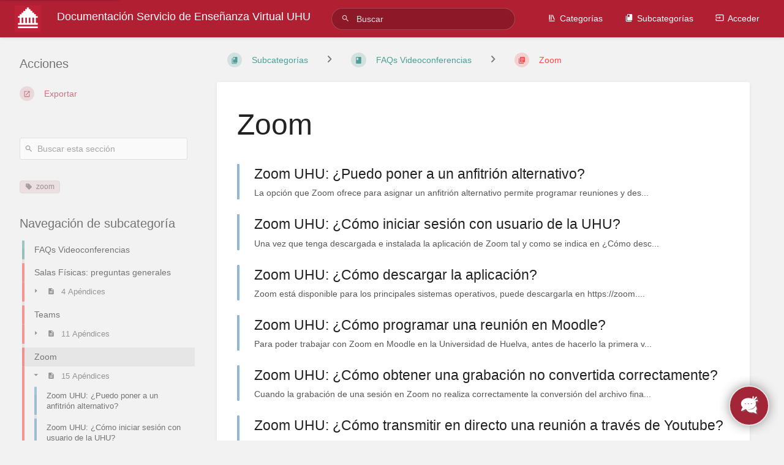

--- FILE ---
content_type: text/html; charset=UTF-8
request_url: https://ayudame.uhu.es/info/books/faqs-videoconferencias/chapter/zoom
body_size: 70486
content:
<!DOCTYPE html>
<html lang="es-ES"
      dir="ltr"
      class="tri-layout">
<head>
    <title>Zoom | Documentación Servicio de Enseñanza Virtual UHU</title>

    <!-- Meta -->
    <meta name="viewport" content="width=device-width">
    <meta name="token" content="9rY5yNyWzzcBFqMDDkwaOoWXSbJKKkjenMTicaOI">
    <meta name="base-url" content="https://ayudame.uhu.es/info">
    <meta charset="utf-8">

    <!-- Social Cards Meta -->
    <meta property="og:title" content="Zoom | Documentación Servicio de Enseñanza Virtual UHU">
    <meta property="og:url" content="https://ayudame.uhu.es/info/books/faqs-videoconferencias/chapter/zoom">
        <meta property="og:description" content="">

    <!-- Styles and Fonts -->
    <link rel="stylesheet" href="https://ayudame.uhu.es/info/dist/styles.css?version=v21.10.2">
    <link rel="stylesheet" media="print" href="https://ayudame.uhu.es/info/dist/print-styles.css?version=v21.10.2">

    
    <!-- Custom Styles & Head Content -->
    <style id="custom-styles" data-color="#b11f33" data-color-light="rgba(177,31,51,0.15)">
    :root {
        --color-primary: #b11f33;
        --color-primary-light: rgba(177,31,51,0.15);
        --color-bookshelf: #a94747;
        --color-book: #077b70;
        --color-chapter: #ff0000;
        --color-page: #206ea7;
        --color-page-draft: #7e50b1;
    }
</style>
    
    
    <!-- Translations for JS -->
    </head>
<body class="tri-layout">

    <a class="px-m py-s skip-to-content-link" href="#main-content">Ir al contenido principal</a>    <div notification="success" style="display: none;" data-autohide class="pos" role="alert" >
    <svg class="svg-icon" data-icon="check-circle" role="presentation"  viewBox="0 0 24 24" xmlns="http://www.w3.org/2000/svg">
    <path d="M0 0h24v24H0z" fill="none"/>
    <path d="M12 2C6.48 2 2 6.48 2 12s4.48 10 10 10 10-4.48 10-10S17.52 2 12 2zm-2 15l-5-5 1.41-1.41L10 14.17l7.59-7.59L19 8l-9 9z"/>
</svg> <span></span><div class="dismiss"><svg class="svg-icon" data-icon="close" role="presentation"  viewBox="0 0 24 24" xmlns="http://www.w3.org/2000/svg">
    <path d="M19 6.41L17.59 5 12 10.59 6.41 5 5 6.41 10.59 12 5 17.59 6.41 19 12 13.41 17.59 19 19 17.59 13.41 12z"/>
    <path d="M0 0h24v24H0z" fill="none"/>
</svg></div>
</div>

<div notification="warning" style="display: none;" class="warning" role="alert" >
    <svg class="svg-icon" data-icon="info" role="presentation"  viewBox="0 0 24 24" xmlns="http://www.w3.org/2000/svg">
    <path d="M0 0h24v24H0z" fill="none"/>
    <path d="M11 17h2v-6h-2v6zm1-15C6.48 2 2 6.48 2 12s4.48 10 10 10 10-4.48 10-10S17.52 2 12 2zm0 18c-4.41 0-8-3.59-8-8s3.59-8 8-8 8 3.59 8 8-3.59 8-8 8zM11 9h2V7h-2v2z"/>
</svg> <span></span><div class="dismiss"><svg class="svg-icon" data-icon="close" role="presentation"  viewBox="0 0 24 24" xmlns="http://www.w3.org/2000/svg">
    <path d="M19 6.41L17.59 5 12 10.59 6.41 5 5 6.41 10.59 12 5 17.59 6.41 19 12 13.41 17.59 19 19 17.59 13.41 12z"/>
    <path d="M0 0h24v24H0z" fill="none"/>
</svg></div>
</div>

<div notification="error" style="display: none;" class="neg" role="alert" >
    <svg class="svg-icon" data-icon="danger" role="presentation"  viewBox="0 0 24 24" xmlns="http://www.w3.org/2000/svg">
    <path d="M15.73 3H8.27L3 8.27v7.46L8.27 21h7.46L21 15.73V8.27L15.73 3zM12 17.3c-.72 0-1.3-.58-1.3-1.3 0-.72.58-1.3 1.3-1.3.72 0 1.3.58 1.3 1.3 0 .72-.58 1.3-1.3 1.3zm1-4.3h-2V7h2v6z"/>
    <path d="M0 0h24v24H0z" fill="none"/>
</svg> <span></span><div class="dismiss"><svg class="svg-icon" data-icon="close" role="presentation"  viewBox="0 0 24 24" xmlns="http://www.w3.org/2000/svg">
    <path d="M19 6.41L17.59 5 12 10.59 6.41 5 5 6.41 10.59 12 5 17.59 6.41 19 12 13.41 17.59 19 19 17.59 13.41 12z"/>
    <path d="M0 0h24v24H0z" fill="none"/>
</svg></div>
</div>
    <header id="header" component="header-mobile-toggle" class="primary-background">
    <div class="grid mx-l">

        <div>
            <a href="https://ayudame.uhu.es/info" class="logo">
                                    <img class="logo-image" src="https://ayudame.uhu.es/info/uploads/images/system/2021-10/logo.png" alt="Logo">
                                                    <span class="logo-text">Documentación Servicio de Enseñanza Virtual UHU</span>
                            </a>
            <button type="button"
                    refs="header-mobile-toggle@toggle"
                    title="Expandir el Menú de la Cabecera"
                    aria-expanded="false"
                    class="mobile-menu-toggle hide-over-l"><svg class="svg-icon" data-icon="more" role="presentation"  viewBox="0 0 24 24" xmlns="http://www.w3.org/2000/svg">
    <path d="M0 0h24v24H0z" fill="none"/>
    <path d="M12 8c1.1 0 2-.9 2-2s-.9-2-2-2-2 .9-2 2 .9 2 2 2zm0 2c-1.1 0-2 .9-2 2s.9 2 2 2 2-.9 2-2-.9-2-2-2zm0 6c-1.1 0-2 .9-2 2s.9 2 2 2 2-.9 2-2-.9-2-2-2z"/>
</svg></button>
        </div>

        <div class="flex-container-row justify-center hide-under-l">
                        <form action="https://ayudame.uhu.es/info/search" method="GET" class="search-box" role="search">
                <button id="header-search-box-button" type="submit" aria-label="Buscar" tabindex="-1"><svg class="svg-icon" data-icon="search" role="presentation"  viewBox="0 0 24 24" xmlns="http://www.w3.org/2000/svg">
    <path d="M15.5 14h-.79l-.28-.27C15.41 12.59 16 11.11 16 9.5 16 5.91 13.09 3 9.5 3S3 5.91 3 9.5 5.91 16 9.5 16c1.61 0 3.09-.59 4.23-1.57l.27.28v.79l5 4.99L20.49 19l-4.99-5zm-6 0C7.01 14 5 11.99 5 9.5S7.01 5 9.5 5 14 7.01 14 9.5 11.99 14 9.5 14z"/>
    <path d="M0 0h24v24H0z" fill="none"/>
</svg> </button>
                <input id="header-search-box-input" type="text" name="term"
                       aria-label="Buscar" placeholder="Buscar"
                       value="">
            </form>
                    </div>

        <div class="text-right">
            <nav refs="header-mobile-toggle@menu" class="header-links">
                <div class="links text-center">
                                            <a class="hide-over-l" href="https://ayudame.uhu.es/info/search"><svg class="svg-icon" data-icon="search" role="presentation"  viewBox="0 0 24 24" xmlns="http://www.w3.org/2000/svg">
    <path d="M15.5 14h-.79l-.28-.27C15.41 12.59 16 11.11 16 9.5 16 5.91 13.09 3 9.5 3S3 5.91 3 9.5 5.91 16 9.5 16c1.61 0 3.09-.59 4.23-1.57l.27.28v.79l5 4.99L20.49 19l-4.99-5zm-6 0C7.01 14 5 11.99 5 9.5S7.01 5 9.5 5 14 7.01 14 9.5 11.99 14 9.5 14z"/>
    <path d="M0 0h24v24H0z" fill="none"/>
</svg>Buscar</a>
                                                    <a href="https://ayudame.uhu.es/info/shelves"><svg class="svg-icon" data-icon="bookshelf" role="presentation"  xmlns="http://www.w3.org/2000/svg" viewBox="0 0 24 24"><path fill="none" d="M0 0h24v24H0V0z"/><path d="M1.088 2.566h17.42v17.42H1.088z" fill="none"/><path d="M4 20.058h15.892V22H4z"/><path d="M2.902 1.477h17.42v17.42H2.903z" fill="none"/><g><path d="M6.658 3.643V18h-2.38V3.643zM11.326 3.643V18H8.947V3.643zM14.722 3.856l5.613 13.214-2.19.93-5.613-13.214z"/></g></svg>Categorías</a>
                                                <a href="https://ayudame.uhu.es/info/books"><svg class="svg-icon" data-icon="books" role="presentation"  xmlns="http://www.w3.org/2000/svg" viewBox="0 0 24 24"><path d="M0 0h24v24H0z" fill="none"/><path d="M19.252 1.708H8.663a1.77 1.77 0 0 0-1.765 1.764v14.12c0 .97.794 1.764 1.765 1.764h10.59a1.77 1.77 0 0 0 1.764-1.765V3.472a1.77 1.77 0 0 0-1.765-1.764zM8.663 3.472h4.412v7.06L10.87 9.208l-2.206 1.324z"/><path d="M30.61 3.203h24v24h-24z" fill="none"/><path d="M2.966 6.61v14c0 1.1.9 2 2 2h14v-2h-14v-14z"/></svg>Subcategorías</a>
                                                                    
                                                                    <a href="https://ayudame.uhu.es/info/login"><svg class="svg-icon" data-icon="login" role="presentation"  viewBox="0 0 24 24" xmlns="http://www.w3.org/2000/svg">
    <path d="M0 0h24v24H0z" fill="none"/>
    <path d="M21 3.01H3c-1.1 0-2 .9-2 2V9h2V4.99h18v14.03H3V15H1v4.01c0 1.1.9 1.98 2 1.98h18c1.1 0 2-.88 2-1.98v-14c0-1.11-.9-2-2-2zM11 16l4-4-4-4v3H1v2h10v3z"/>
</svg>Acceder</a>
                                    </div>
                            </nav>
        </div>

    </div>
</header>

    <div id="content" components="tri-layout" class="block">
        
    <div class="tri-layout-mobile-tabs print-hidden">
        <div class="grid half no-break no-gap">
            <button type="button"
                    refs="tri-layout@tab"
                    data-tab="info"
                    aria-label="Pestaña: Mostrar Información Secundaria"
                    class="tri-layout-mobile-tab px-m py-m text-primary">
                Información
            </button>
            <button type="button"
                    refs="tri-layout@tab"
                    data-tab="content"
                    aria-label="Pestaña: Mostrar Contenido Primario"
                    aria-selected="true"
                    class="tri-layout-mobile-tab px-m py-m text-primary active">
                Contenido
            </button>
        </div>
    </div>

    <div refs="tri-layout@container" class="tri-layout-container"     component="entity-search"
    option:entity-search:entity-id="53"
    option:entity-search:entity-type="chapter"
 >

        <div class="tri-layout-left print-hidden pt-m" id="sidebar">
            <aside class="tri-layout-left-contents">
                
    <div class="mb-xl">
    <form refs="entity-search@searchForm" class="search-box flexible" role="search">
        <input refs="entity-search@searchInput" type="text"
               aria-label="Buscar esta sección" name="term" placeholder="Buscar esta sección">
        <button type="submit" aria-label="Buscar"><svg class="svg-icon" data-icon="search" role="presentation"  viewBox="0 0 24 24" xmlns="http://www.w3.org/2000/svg">
    <path d="M15.5 14h-.79l-.28-.27C15.41 12.59 16 11.11 16 9.5 16 5.91 13.09 3 9.5 3S3 5.91 3 9.5 5.91 16 9.5 16c1.61 0 3.09-.59 4.23-1.57l.27.28v.79l5 4.99L20.49 19l-4.99-5zm-6 0C7.01 14 5 11.99 5 9.5S7.01 5 9.5 5 14 7.01 14 9.5 11.99 14 9.5 14z"/>
    <path d="M0 0h24v24H0z" fill="none"/>
</svg></button>
    </form>
</div>
            <div class="mb-xl">
            <div class="tag-item primary-background-light">
                    <div class="tag-name"><a href="https://ayudame.uhu.es/info/search?term=%5Bzoom%5D"><svg class="svg-icon" data-icon="tag" role="presentation"  xmlns="http://www.w3.org/2000/svg" enable-background="new 0 0 24 24" viewBox="0 0 24 24"><path d="M21.41,11.41l-8.83-8.83C12.21,2.21,11.7,2,11.17,2H4C2.9,2,2,2.9,2,4v7.17c0,0.53,0.21,1.04,0.59,1.41l8.83,8.83 c0.78,0.78,2.05,0.78,2.83,0l7.17-7.17C22.2,13.46,22.2,12.2,21.41,11.41z M6.5,8C5.67,8,5,7.33,5,6.5S5.67,5,6.5,5S8,5.67,8,6.5 S7.33,8,6.5,8z"/></svg>zoom</a></div>
                        </div>
        </div>
    
    <nav id="book-tree"
     class="book-tree mb-xl"
     aria-label="Navegación de subcategoría">

    <h5>Navegación de subcategoría</h5>

    <ul class="sidebar-page-list mt-xs menu entity-list">
                    <li class="list-item-book book">
                <a href="https://ayudame.uhu.es/info/books/faqs-videoconferencias" class="book   entity-list-item" data-entity-type="book" data-entity-id="6">
    <span role="presentation" class="icon text-book"><svg class="svg-icon" data-icon="book" role="presentation"  viewBox="0 0 24 24" xmlns="http://www.w3.org/2000/svg">
    <path d="M0 0h24v24H0z" fill="none"/>
    <path d="M18 2H6c-1.1 0-2 .9-2 2v16c0 1.1.9 2 2 2h12c1.1 0 2-.9 2-2V4c0-1.1-.9-2-2-2zM6 4h5v8l-2.5-1.5L6 12V4z"/>
</svg></span>
    <div class="content">
            <h4 class="entity-list-item-name break-text">FAQs Videoconferencias</h4>
            
    </div>
</a>            </li>
        
                    <li class="list-item-chapter chapter ">
                <a href="https://ayudame.uhu.es/info/books/faqs-videoconferencias/chapter/salas-fisicas-preguntas-generales" class="chapter   entity-list-item" data-entity-type="chapter" data-entity-id="13">
    <span role="presentation" class="icon text-chapter"><svg class="svg-icon" data-icon="chapter" role="presentation"  viewBox="0 0 24 24" xmlns="http://www.w3.org/2000/svg">
    <path d="M0 0h24v24H0z" fill="none"/>
    <path d="M4 6H2v14c0 1.1.9 2 2 2h14v-2H4V6zm16-4H8c-1.1 0-2 .9-2 2v12c0 1.1.9 2 2 2h12c1.1 0 2-.9 2-2V4c0-1.1-.9-2-2-2zm-1 9H9V9h10v2zm-4 4H9v-2h6v2zm4-8H9V5h10v2z"/>
</svg></span>
    <div class="content">
            <h4 class="entity-list-item-name break-text">Salas Físicas: preguntas generales</h4>
            
    </div>
</a>
                                    <div class="entity-list-item no-hover">
                        <span role="presentation" class="icon text-chapter"></span>
                        <div class="content">
                            <div class="chapter-child-menu">
    <button chapter-toggle type="button" aria-expanded="false"
            class="text-muted ">
        <svg class="svg-icon" data-icon="caret-right" role="presentation"  xmlns="http://www.w3.org/2000/svg" viewBox="0 0 24 24"><path d="M9.5 17.5l5-5-5-5z"/><path d="M0 0h24v24H0z" fill="none"/></svg> <svg class="svg-icon" data-icon="page" role="presentation"  viewBox="0 0 24 24" xmlns="http://www.w3.org/2000/svg">
    <path d="M0 0h24v24H0z" fill="none"/>
    <path d="M14 2H6c-1.1 0-1.99.9-1.99 2L4 20c0 1.1.89 2 1.99 2H18c1.1 0 2-.9 2-2V8l-6-6zm2 16H8v-2h8v2zm0-4H8v-2h8v2zm-3-5V3.5L18.5 9H13z"/>
</svg> <span>4 Apéndices</span>
    </button>
    <ul class="sub-menu inset-list "  role="menu">
                    <li class="list-item-page " role="presentation">
                <a href="https://ayudame.uhu.es/info/books/faqs-videoconferencias/page/quien-puede-hacer-reserva-de-una-sala-fisica" class="page   entity-list-item" data-entity-type="page" data-entity-id="122">
    <span role="presentation" class="icon text-page"><svg class="svg-icon" data-icon="page" role="presentation"  viewBox="0 0 24 24" xmlns="http://www.w3.org/2000/svg">
    <path d="M0 0h24v24H0z" fill="none"/>
    <path d="M14 2H6c-1.1 0-1.99.9-1.99 2L4 20c0 1.1.89 2 1.99 2H18c1.1 0 2-.9 2-2V8l-6-6zm2 16H8v-2h8v2zm0-4H8v-2h8v2zm-3-5V3.5L18.5 9H13z"/>
</svg></span>
    <div class="content">
            <h4 class="entity-list-item-name break-text">¿Quién puede hacer reserva de una sala física?</h4>
            
    </div>
</a>            </li>
                    <li class="list-item-page " role="presentation">
                <a href="https://ayudame.uhu.es/info/books/faqs-videoconferencias/page/que-funciones-tienen-las-salas-fisicas-del-servicio-de-ensenanza-virtual" class="page   entity-list-item" data-entity-type="page" data-entity-id="111">
    <span role="presentation" class="icon text-page"><svg class="svg-icon" data-icon="page" role="presentation"  viewBox="0 0 24 24" xmlns="http://www.w3.org/2000/svg">
    <path d="M0 0h24v24H0z" fill="none"/>
    <path d="M14 2H6c-1.1 0-1.99.9-1.99 2L4 20c0 1.1.89 2 1.99 2H18c1.1 0 2-.9 2-2V8l-6-6zm2 16H8v-2h8v2zm0-4H8v-2h8v2zm-3-5V3.5L18.5 9H13z"/>
</svg></span>
    <div class="content">
            <h4 class="entity-list-item-name break-text">¿Qué funciones tienen las salas físicas del Servicio de Enseñanza Virtual?</h4>
            
    </div>
</a>            </li>
                    <li class="list-item-page " role="presentation">
                <a href="https://ayudame.uhu.es/info/books/faqs-videoconferencias/page/como-puedo-hacer-una-serie-de-reservas-que-se-repiten-en-el-tiempo" class="page   entity-list-item" data-entity-type="page" data-entity-id="383">
    <span role="presentation" class="icon text-page"><svg class="svg-icon" data-icon="page" role="presentation"  viewBox="0 0 24 24" xmlns="http://www.w3.org/2000/svg">
    <path d="M0 0h24v24H0z" fill="none"/>
    <path d="M14 2H6c-1.1 0-1.99.9-1.99 2L4 20c0 1.1.89 2 1.99 2H18c1.1 0 2-.9 2-2V8l-6-6zm2 16H8v-2h8v2zm0-4H8v-2h8v2zm-3-5V3.5L18.5 9H13z"/>
</svg></span>
    <div class="content">
            <h4 class="entity-list-item-name break-text">¿Cómo puedo hacer una serie de reservas que se repiten en el tiempo?</h4>
            
    </div>
</a>            </li>
                    <li class="list-item-page " role="presentation">
                <a href="https://ayudame.uhu.es/info/books/faqs-videoconferencias/page/con-cuanto-tiempo-hay-que-reservar-una-sala-fisica" class="page   entity-list-item" data-entity-type="page" data-entity-id="386">
    <span role="presentation" class="icon text-page"><svg class="svg-icon" data-icon="page" role="presentation"  viewBox="0 0 24 24" xmlns="http://www.w3.org/2000/svg">
    <path d="M0 0h24v24H0z" fill="none"/>
    <path d="M14 2H6c-1.1 0-1.99.9-1.99 2L4 20c0 1.1.89 2 1.99 2H18c1.1 0 2-.9 2-2V8l-6-6zm2 16H8v-2h8v2zm0-4H8v-2h8v2zm-3-5V3.5L18.5 9H13z"/>
</svg></span>
    <div class="content">
            <h4 class="entity-list-item-name break-text">¿Con cuánto tiempo hay que reservar una sala física?</h4>
            
    </div>
</a>            </li>
            </ul>
</div>                        </div>
                    </div>

                
            </li>
                    <li class="list-item-chapter chapter ">
                <a href="https://ayudame.uhu.es/info/books/faqs-videoconferencias/chapter/teams" class="chapter   entity-list-item" data-entity-type="chapter" data-entity-id="44">
    <span role="presentation" class="icon text-chapter"><svg class="svg-icon" data-icon="chapter" role="presentation"  viewBox="0 0 24 24" xmlns="http://www.w3.org/2000/svg">
    <path d="M0 0h24v24H0z" fill="none"/>
    <path d="M4 6H2v14c0 1.1.9 2 2 2h14v-2H4V6zm16-4H8c-1.1 0-2 .9-2 2v12c0 1.1.9 2 2 2h12c1.1 0 2-.9 2-2V4c0-1.1-.9-2-2-2zm-1 9H9V9h10v2zm-4 4H9v-2h6v2zm4-8H9V5h10v2z"/>
</svg></span>
    <div class="content">
            <h4 class="entity-list-item-name break-text">Teams</h4>
            
    </div>
</a>
                                    <div class="entity-list-item no-hover">
                        <span role="presentation" class="icon text-chapter"></span>
                        <div class="content">
                            <div class="chapter-child-menu">
    <button chapter-toggle type="button" aria-expanded="false"
            class="text-muted ">
        <svg class="svg-icon" data-icon="caret-right" role="presentation"  xmlns="http://www.w3.org/2000/svg" viewBox="0 0 24 24"><path d="M9.5 17.5l5-5-5-5z"/><path d="M0 0h24v24H0z" fill="none"/></svg> <svg class="svg-icon" data-icon="page" role="presentation"  viewBox="0 0 24 24" xmlns="http://www.w3.org/2000/svg">
    <path d="M0 0h24v24H0z" fill="none"/>
    <path d="M14 2H6c-1.1 0-1.99.9-1.99 2L4 20c0 1.1.89 2 1.99 2H18c1.1 0 2-.9 2-2V8l-6-6zm2 16H8v-2h8v2zm0-4H8v-2h8v2zm-3-5V3.5L18.5 9H13z"/>
</svg> <span>11 Apéndices</span>
    </button>
    <ul class="sub-menu inset-list "  role="menu">
                    <li class="list-item-page " role="presentation">
                <a href="https://ayudame.uhu.es/info/books/faqs-videoconferencias/page/teams-como-accedo-a-microsoft-teams" class="page   entity-list-item" data-entity-type="page" data-entity-id="350">
    <span role="presentation" class="icon text-page"><svg class="svg-icon" data-icon="page" role="presentation"  viewBox="0 0 24 24" xmlns="http://www.w3.org/2000/svg">
    <path d="M0 0h24v24H0z" fill="none"/>
    <path d="M14 2H6c-1.1 0-1.99.9-1.99 2L4 20c0 1.1.89 2 1.99 2H18c1.1 0 2-.9 2-2V8l-6-6zm2 16H8v-2h8v2zm0-4H8v-2h8v2zm-3-5V3.5L18.5 9H13z"/>
</svg></span>
    <div class="content">
            <h4 class="entity-list-item-name break-text">Teams: ¿Cómo accedo a Microsoft Teams?</h4>
            
    </div>
</a>            </li>
                    <li class="list-item-page " role="presentation">
                <a href="https://ayudame.uhu.es/info/books/faqs-videoconferencias/page/teams-como-creo-una-videoconferencia" class="page   entity-list-item" data-entity-type="page" data-entity-id="353">
    <span role="presentation" class="icon text-page"><svg class="svg-icon" data-icon="page" role="presentation"  viewBox="0 0 24 24" xmlns="http://www.w3.org/2000/svg">
    <path d="M0 0h24v24H0z" fill="none"/>
    <path d="M14 2H6c-1.1 0-1.99.9-1.99 2L4 20c0 1.1.89 2 1.99 2H18c1.1 0 2-.9 2-2V8l-6-6zm2 16H8v-2h8v2zm0-4H8v-2h8v2zm-3-5V3.5L18.5 9H13z"/>
</svg></span>
    <div class="content">
            <h4 class="entity-list-item-name break-text">Teams: ¿Cómo creo una videoconferencia?</h4>
            
    </div>
</a>            </li>
                    <li class="list-item-page " role="presentation">
                <a href="https://ayudame.uhu.es/info/books/faqs-videoconferencias/page/teams-puedo-participar-mediante-un-dispositivo-movil" class="page   entity-list-item" data-entity-type="page" data-entity-id="356">
    <span role="presentation" class="icon text-page"><svg class="svg-icon" data-icon="page" role="presentation"  viewBox="0 0 24 24" xmlns="http://www.w3.org/2000/svg">
    <path d="M0 0h24v24H0z" fill="none"/>
    <path d="M14 2H6c-1.1 0-1.99.9-1.99 2L4 20c0 1.1.89 2 1.99 2H18c1.1 0 2-.9 2-2V8l-6-6zm2 16H8v-2h8v2zm0-4H8v-2h8v2zm-3-5V3.5L18.5 9H13z"/>
</svg></span>
    <div class="content">
            <h4 class="entity-list-item-name break-text">Teams: ¿Puedo participar mediante un dispositivo móvil?</h4>
            
    </div>
</a>            </li>
                    <li class="list-item-page " role="presentation">
                <a href="https://ayudame.uhu.es/info/books/faqs-videoconferencias/page/teams-es-posible-grabar-las-notas-de-una-reunion" class="page   entity-list-item" data-entity-type="page" data-entity-id="359">
    <span role="presentation" class="icon text-page"><svg class="svg-icon" data-icon="page" role="presentation"  viewBox="0 0 24 24" xmlns="http://www.w3.org/2000/svg">
    <path d="M0 0h24v24H0z" fill="none"/>
    <path d="M14 2H6c-1.1 0-1.99.9-1.99 2L4 20c0 1.1.89 2 1.99 2H18c1.1 0 2-.9 2-2V8l-6-6zm2 16H8v-2h8v2zm0-4H8v-2h8v2zm-3-5V3.5L18.5 9H13z"/>
</svg></span>
    <div class="content">
            <h4 class="entity-list-item-name break-text">Teams: ¿Es posible grabar las notas de una reunión?</h4>
            
    </div>
</a>            </li>
                    <li class="list-item-page " role="presentation">
                <a href="https://ayudame.uhu.es/info/books/faqs-videoconferencias/page/teams-como-grabo-una-sesion" class="page   entity-list-item" data-entity-type="page" data-entity-id="362">
    <span role="presentation" class="icon text-page"><svg class="svg-icon" data-icon="page" role="presentation"  viewBox="0 0 24 24" xmlns="http://www.w3.org/2000/svg">
    <path d="M0 0h24v24H0z" fill="none"/>
    <path d="M14 2H6c-1.1 0-1.99.9-1.99 2L4 20c0 1.1.89 2 1.99 2H18c1.1 0 2-.9 2-2V8l-6-6zm2 16H8v-2h8v2zm0-4H8v-2h8v2zm-3-5V3.5L18.5 9H13z"/>
</svg></span>
    <div class="content">
            <h4 class="entity-list-item-name break-text">Teams: ¿Cómo grabo una sesión?</h4>
            
    </div>
</a>            </li>
                    <li class="list-item-page " role="presentation">
                <a href="https://ayudame.uhu.es/info/books/faqs-videoconferencias/page/teams-quien-puede-iniciar-una-conversacion" class="page   entity-list-item" data-entity-type="page" data-entity-id="365">
    <span role="presentation" class="icon text-page"><svg class="svg-icon" data-icon="page" role="presentation"  viewBox="0 0 24 24" xmlns="http://www.w3.org/2000/svg">
    <path d="M0 0h24v24H0z" fill="none"/>
    <path d="M14 2H6c-1.1 0-1.99.9-1.99 2L4 20c0 1.1.89 2 1.99 2H18c1.1 0 2-.9 2-2V8l-6-6zm2 16H8v-2h8v2zm0-4H8v-2h8v2zm-3-5V3.5L18.5 9H13z"/>
</svg></span>
    <div class="content">
            <h4 class="entity-list-item-name break-text">Teams: ¿Quién puede iniciar una conversación?</h4>
            
    </div>
</a>            </li>
                    <li class="list-item-page " role="presentation">
                <a href="https://ayudame.uhu.es/info/books/faqs-videoconferencias/page/teams-cual-es-la-duracion-maxima-de-una-reunion" class="page   entity-list-item" data-entity-type="page" data-entity-id="368">
    <span role="presentation" class="icon text-page"><svg class="svg-icon" data-icon="page" role="presentation"  viewBox="0 0 24 24" xmlns="http://www.w3.org/2000/svg">
    <path d="M0 0h24v24H0z" fill="none"/>
    <path d="M14 2H6c-1.1 0-1.99.9-1.99 2L4 20c0 1.1.89 2 1.99 2H18c1.1 0 2-.9 2-2V8l-6-6zm2 16H8v-2h8v2zm0-4H8v-2h8v2zm-3-5V3.5L18.5 9H13z"/>
</svg></span>
    <div class="content">
            <h4 class="entity-list-item-name break-text">Teams: ¿Cuál es la duración máxima de una reunión?</h4>
            
    </div>
</a>            </li>
                    <li class="list-item-page " role="presentation">
                <a href="https://ayudame.uhu.es/info/books/faqs-videoconferencias/page/teams-que-navegadores-estan-soportados" class="page   entity-list-item" data-entity-type="page" data-entity-id="371">
    <span role="presentation" class="icon text-page"><svg class="svg-icon" data-icon="page" role="presentation"  viewBox="0 0 24 24" xmlns="http://www.w3.org/2000/svg">
    <path d="M0 0h24v24H0z" fill="none"/>
    <path d="M14 2H6c-1.1 0-1.99.9-1.99 2L4 20c0 1.1.89 2 1.99 2H18c1.1 0 2-.9 2-2V8l-6-6zm2 16H8v-2h8v2zm0-4H8v-2h8v2zm-3-5V3.5L18.5 9H13z"/>
</svg></span>
    <div class="content">
            <h4 class="entity-list-item-name break-text">Teams: ¿Qué navegadores están soportados?</h4>
            
    </div>
</a>            </li>
                    <li class="list-item-page " role="presentation">
                <a href="https://ayudame.uhu.es/info/books/faqs-videoconferencias/page/teams-cuantas-personas-pueden-unirse" class="page   entity-list-item" data-entity-type="page" data-entity-id="374">
    <span role="presentation" class="icon text-page"><svg class="svg-icon" data-icon="page" role="presentation"  viewBox="0 0 24 24" xmlns="http://www.w3.org/2000/svg">
    <path d="M0 0h24v24H0z" fill="none"/>
    <path d="M14 2H6c-1.1 0-1.99.9-1.99 2L4 20c0 1.1.89 2 1.99 2H18c1.1 0 2-.9 2-2V8l-6-6zm2 16H8v-2h8v2zm0-4H8v-2h8v2zm-3-5V3.5L18.5 9H13z"/>
</svg></span>
    <div class="content">
            <h4 class="entity-list-item-name break-text">Teams: ¿Cuántas personas pueden unirse?</h4>
            
    </div>
</a>            </li>
                    <li class="list-item-page " role="presentation">
                <a href="https://ayudame.uhu.es/info/books/faqs-videoconferencias/page/teams-puede-iniciar-y-detener-una-grabacion" class="page   entity-list-item" data-entity-type="page" data-entity-id="377">
    <span role="presentation" class="icon text-page"><svg class="svg-icon" data-icon="page" role="presentation"  viewBox="0 0 24 24" xmlns="http://www.w3.org/2000/svg">
    <path d="M0 0h24v24H0z" fill="none"/>
    <path d="M14 2H6c-1.1 0-1.99.9-1.99 2L4 20c0 1.1.89 2 1.99 2H18c1.1 0 2-.9 2-2V8l-6-6zm2 16H8v-2h8v2zm0-4H8v-2h8v2zm-3-5V3.5L18.5 9H13z"/>
</svg></span>
    <div class="content">
            <h4 class="entity-list-item-name break-text">Teams: ¿Puede iniciar y detener una grabación?</h4>
            
    </div>
</a>            </li>
                    <li class="list-item-page " role="presentation">
                <a href="https://ayudame.uhu.es/info/books/faqs-videoconferencias/page/teams-que-necesito-para-poder-usarlo" class="page   entity-list-item" data-entity-type="page" data-entity-id="380">
    <span role="presentation" class="icon text-page"><svg class="svg-icon" data-icon="page" role="presentation"  viewBox="0 0 24 24" xmlns="http://www.w3.org/2000/svg">
    <path d="M0 0h24v24H0z" fill="none"/>
    <path d="M14 2H6c-1.1 0-1.99.9-1.99 2L4 20c0 1.1.89 2 1.99 2H18c1.1 0 2-.9 2-2V8l-6-6zm2 16H8v-2h8v2zm0-4H8v-2h8v2zm-3-5V3.5L18.5 9H13z"/>
</svg></span>
    <div class="content">
            <h4 class="entity-list-item-name break-text">Teams: ¿Qué necesito para poder usarlo?</h4>
            
    </div>
</a>            </li>
            </ul>
</div>                        </div>
                    </div>

                
            </li>
                    <li class="list-item-chapter chapter ">
                <a href="https://ayudame.uhu.es/info/books/faqs-videoconferencias/chapter/zoom" class="chapter  selected entity-list-item" data-entity-type="chapter" data-entity-id="53">
    <span role="presentation" class="icon text-chapter"><svg class="svg-icon" data-icon="chapter" role="presentation"  viewBox="0 0 24 24" xmlns="http://www.w3.org/2000/svg">
    <path d="M0 0h24v24H0z" fill="none"/>
    <path d="M4 6H2v14c0 1.1.9 2 2 2h14v-2H4V6zm16-4H8c-1.1 0-2 .9-2 2v12c0 1.1.9 2 2 2h12c1.1 0 2-.9 2-2V4c0-1.1-.9-2-2-2zm-1 9H9V9h10v2zm-4 4H9v-2h6v2zm4-8H9V5h10v2z"/>
</svg></span>
    <div class="content">
            <h4 class="entity-list-item-name break-text">Zoom</h4>
            
    </div>
</a>
                                    <div class="entity-list-item no-hover">
                        <span role="presentation" class="icon text-chapter"></span>
                        <div class="content">
                            <div class="chapter-child-menu">
    <button chapter-toggle type="button" aria-expanded="true"
            class="text-muted  open ">
        <svg class="svg-icon" data-icon="caret-right" role="presentation"  xmlns="http://www.w3.org/2000/svg" viewBox="0 0 24 24"><path d="M9.5 17.5l5-5-5-5z"/><path d="M0 0h24v24H0z" fill="none"/></svg> <svg class="svg-icon" data-icon="page" role="presentation"  viewBox="0 0 24 24" xmlns="http://www.w3.org/2000/svg">
    <path d="M0 0h24v24H0z" fill="none"/>
    <path d="M14 2H6c-1.1 0-1.99.9-1.99 2L4 20c0 1.1.89 2 1.99 2H18c1.1 0 2-.9 2-2V8l-6-6zm2 16H8v-2h8v2zm0-4H8v-2h8v2zm-3-5V3.5L18.5 9H13z"/>
</svg> <span>15 Apéndices</span>
    </button>
    <ul class="sub-menu inset-list  open "  style="display: block;"  role="menu">
                    <li class="list-item-page " role="presentation">
                <a href="https://ayudame.uhu.es/info/books/faqs-videoconferencias/page/zoom-uhu-puedo-poner-a-un-anfitrion-alternativo" class="page   entity-list-item" data-entity-type="page" data-entity-id="389">
    <span role="presentation" class="icon text-page"><svg class="svg-icon" data-icon="page" role="presentation"  viewBox="0 0 24 24" xmlns="http://www.w3.org/2000/svg">
    <path d="M0 0h24v24H0z" fill="none"/>
    <path d="M14 2H6c-1.1 0-1.99.9-1.99 2L4 20c0 1.1.89 2 1.99 2H18c1.1 0 2-.9 2-2V8l-6-6zm2 16H8v-2h8v2zm0-4H8v-2h8v2zm-3-5V3.5L18.5 9H13z"/>
</svg></span>
    <div class="content">
            <h4 class="entity-list-item-name break-text">Zoom UHU: ¿Puedo poner a un anfitrión alternativo?</h4>
            
    </div>
</a>            </li>
                    <li class="list-item-page " role="presentation">
                <a href="https://ayudame.uhu.es/info/books/faqs-videoconferencias/page/zoom-uhu-como-iniciar-sesion-con-usuario-de-la-uhu" class="page   entity-list-item" data-entity-type="page" data-entity-id="130">
    <span role="presentation" class="icon text-page"><svg class="svg-icon" data-icon="page" role="presentation"  viewBox="0 0 24 24" xmlns="http://www.w3.org/2000/svg">
    <path d="M0 0h24v24H0z" fill="none"/>
    <path d="M14 2H6c-1.1 0-1.99.9-1.99 2L4 20c0 1.1.89 2 1.99 2H18c1.1 0 2-.9 2-2V8l-6-6zm2 16H8v-2h8v2zm0-4H8v-2h8v2zm-3-5V3.5L18.5 9H13z"/>
</svg></span>
    <div class="content">
            <h4 class="entity-list-item-name break-text">Zoom UHU: ¿Cómo iniciar sesión con usuario de la UHU?</h4>
            
    </div>
</a>            </li>
                    <li class="list-item-page " role="presentation">
                <a href="https://ayudame.uhu.es/info/books/faqs-videoconferencias/page/zoom-uhu-como-descargar-la-aplicacion" class="page   entity-list-item" data-entity-type="page" data-entity-id="131">
    <span role="presentation" class="icon text-page"><svg class="svg-icon" data-icon="page" role="presentation"  viewBox="0 0 24 24" xmlns="http://www.w3.org/2000/svg">
    <path d="M0 0h24v24H0z" fill="none"/>
    <path d="M14 2H6c-1.1 0-1.99.9-1.99 2L4 20c0 1.1.89 2 1.99 2H18c1.1 0 2-.9 2-2V8l-6-6zm2 16H8v-2h8v2zm0-4H8v-2h8v2zm-3-5V3.5L18.5 9H13z"/>
</svg></span>
    <div class="content">
            <h4 class="entity-list-item-name break-text">Zoom UHU: ¿Cómo descargar la aplicación?</h4>
            
    </div>
</a>            </li>
                    <li class="list-item-page " role="presentation">
                <a href="https://ayudame.uhu.es/info/books/faqs-videoconferencias/page/zoom-uhu-como-programar-una-reunion-en-moodle" class="page   entity-list-item" data-entity-type="page" data-entity-id="132">
    <span role="presentation" class="icon text-page"><svg class="svg-icon" data-icon="page" role="presentation"  viewBox="0 0 24 24" xmlns="http://www.w3.org/2000/svg">
    <path d="M0 0h24v24H0z" fill="none"/>
    <path d="M14 2H6c-1.1 0-1.99.9-1.99 2L4 20c0 1.1.89 2 1.99 2H18c1.1 0 2-.9 2-2V8l-6-6zm2 16H8v-2h8v2zm0-4H8v-2h8v2zm-3-5V3.5L18.5 9H13z"/>
</svg></span>
    <div class="content">
            <h4 class="entity-list-item-name break-text">Zoom UHU: ¿Cómo programar una reunión en Moodle?</h4>
            
    </div>
</a>            </li>
                    <li class="list-item-page " role="presentation">
                <a href="https://ayudame.uhu.es/info/books/faqs-videoconferencias/page/zoom-uhu-como-obtener-una-grabacion-no-convertida-correctamente" class="page   entity-list-item" data-entity-type="page" data-entity-id="133">
    <span role="presentation" class="icon text-page"><svg class="svg-icon" data-icon="page" role="presentation"  viewBox="0 0 24 24" xmlns="http://www.w3.org/2000/svg">
    <path d="M0 0h24v24H0z" fill="none"/>
    <path d="M14 2H6c-1.1 0-1.99.9-1.99 2L4 20c0 1.1.89 2 1.99 2H18c1.1 0 2-.9 2-2V8l-6-6zm2 16H8v-2h8v2zm0-4H8v-2h8v2zm-3-5V3.5L18.5 9H13z"/>
</svg></span>
    <div class="content">
            <h4 class="entity-list-item-name break-text">Zoom UHU: ¿Cómo obtener una grabación no convertida correctamente?</h4>
            
    </div>
</a>            </li>
                    <li class="list-item-page " role="presentation">
                <a href="https://ayudame.uhu.es/info/books/faqs-videoconferencias/page/zoom-uhu-como-transmitir-en-directo-una-reunion-a-traves-de-youtube" class="page   entity-list-item" data-entity-type="page" data-entity-id="314">
    <span role="presentation" class="icon text-page"><svg class="svg-icon" data-icon="page" role="presentation"  viewBox="0 0 24 24" xmlns="http://www.w3.org/2000/svg">
    <path d="M0 0h24v24H0z" fill="none"/>
    <path d="M14 2H6c-1.1 0-1.99.9-1.99 2L4 20c0 1.1.89 2 1.99 2H18c1.1 0 2-.9 2-2V8l-6-6zm2 16H8v-2h8v2zm0-4H8v-2h8v2zm-3-5V3.5L18.5 9H13z"/>
</svg></span>
    <div class="content">
            <h4 class="entity-list-item-name break-text">Zoom UHU: ¿Cómo transmitir en directo una reunión a través de Youtube?</h4>
            
    </div>
</a>            </li>
                    <li class="list-item-page " role="presentation">
                <a href="https://ayudame.uhu.es/info/books/faqs-videoconferencias/page/zoom-uhu-como-grabar-una-sesion-en-mi-pc" class="page   entity-list-item" data-entity-type="page" data-entity-id="317">
    <span role="presentation" class="icon text-page"><svg class="svg-icon" data-icon="page" role="presentation"  viewBox="0 0 24 24" xmlns="http://www.w3.org/2000/svg">
    <path d="M0 0h24v24H0z" fill="none"/>
    <path d="M14 2H6c-1.1 0-1.99.9-1.99 2L4 20c0 1.1.89 2 1.99 2H18c1.1 0 2-.9 2-2V8l-6-6zm2 16H8v-2h8v2zm0-4H8v-2h8v2zm-3-5V3.5L18.5 9H13z"/>
</svg></span>
    <div class="content">
            <h4 class="entity-list-item-name break-text">Zoom UHU: ¿Cómo grabar una sesión en mi PC?</h4>
            
    </div>
</a>            </li>
                    <li class="list-item-page " role="presentation">
                <a href="https://ayudame.uhu.es/info/books/faqs-videoconferencias/page/zoom-uhu-como-grabar-ver-y-compartir-una-reunion-en-la-nube" class="page   entity-list-item" data-entity-type="page" data-entity-id="320">
    <span role="presentation" class="icon text-page"><svg class="svg-icon" data-icon="page" role="presentation"  viewBox="0 0 24 24" xmlns="http://www.w3.org/2000/svg">
    <path d="M0 0h24v24H0z" fill="none"/>
    <path d="M14 2H6c-1.1 0-1.99.9-1.99 2L4 20c0 1.1.89 2 1.99 2H18c1.1 0 2-.9 2-2V8l-6-6zm2 16H8v-2h8v2zm0-4H8v-2h8v2zm-3-5V3.5L18.5 9H13z"/>
</svg></span>
    <div class="content">
            <h4 class="entity-list-item-name break-text">Zoom UHU: ¿Cómo grabar, ver y compartir una reunión en la nube?</h4>
            
    </div>
</a>            </li>
                    <li class="list-item-page " role="presentation">
                <a href="https://ayudame.uhu.es/info/books/faqs-videoconferencias/page/zoom-uhu-de-que-tipo-de-licencia-dispongo" class="page   entity-list-item" data-entity-type="page" data-entity-id="323">
    <span role="presentation" class="icon text-page"><svg class="svg-icon" data-icon="page" role="presentation"  viewBox="0 0 24 24" xmlns="http://www.w3.org/2000/svg">
    <path d="M0 0h24v24H0z" fill="none"/>
    <path d="M14 2H6c-1.1 0-1.99.9-1.99 2L4 20c0 1.1.89 2 1.99 2H18c1.1 0 2-.9 2-2V8l-6-6zm2 16H8v-2h8v2zm0-4H8v-2h8v2zm-3-5V3.5L18.5 9H13z"/>
</svg></span>
    <div class="content">
            <h4 class="entity-list-item-name break-text">Zoom UHU: ¿De qué tipo de licencia dispongo?</h4>
            
    </div>
</a>            </li>
                    <li class="list-item-page " role="presentation">
                <a href="https://ayudame.uhu.es/info/books/faqs-videoconferencias/page/zoom-uhu-problemas-para-acceder-como-participante-invitadoa-a-una-reunion-zoom" class="page   entity-list-item" data-entity-type="page" data-entity-id="326">
    <span role="presentation" class="icon text-page"><svg class="svg-icon" data-icon="page" role="presentation"  viewBox="0 0 24 24" xmlns="http://www.w3.org/2000/svg">
    <path d="M0 0h24v24H0z" fill="none"/>
    <path d="M14 2H6c-1.1 0-1.99.9-1.99 2L4 20c0 1.1.89 2 1.99 2H18c1.1 0 2-.9 2-2V8l-6-6zm2 16H8v-2h8v2zm0-4H8v-2h8v2zm-3-5V3.5L18.5 9H13z"/>
</svg></span>
    <div class="content">
            <h4 class="entity-list-item-name break-text">Zoom UHU: ¿Problemas para acceder como participante invitado/a a una reunión Zoom?</h4>
            
    </div>
</a>            </li>
                    <li class="list-item-page " role="presentation">
                <a href="https://ayudame.uhu.es/info/books/faqs-videoconferencias/page/zoom-uhu-como-programar-un-seminario-web" class="page   entity-list-item" data-entity-type="page" data-entity-id="329">
    <span role="presentation" class="icon text-page"><svg class="svg-icon" data-icon="page" role="presentation"  viewBox="0 0 24 24" xmlns="http://www.w3.org/2000/svg">
    <path d="M0 0h24v24H0z" fill="none"/>
    <path d="M14 2H6c-1.1 0-1.99.9-1.99 2L4 20c0 1.1.89 2 1.99 2H18c1.1 0 2-.9 2-2V8l-6-6zm2 16H8v-2h8v2zm0-4H8v-2h8v2zm-3-5V3.5L18.5 9H13z"/>
</svg></span>
    <div class="content">
            <h4 class="entity-list-item-name break-text">Zoom UHU: ¿Cómo programar un seminario web?</h4>
            
    </div>
</a>            </li>
                    <li class="list-item-page " role="presentation">
                <a href="https://ayudame.uhu.es/info/books/faqs-videoconferencias/page/como-extraer-reportes-de-asistencia-de-una-reunion-con-zoom-creada-en-moodle" class="page   entity-list-item" data-entity-type="page" data-entity-id="527">
    <span role="presentation" class="icon text-page"><svg class="svg-icon" data-icon="page" role="presentation"  viewBox="0 0 24 24" xmlns="http://www.w3.org/2000/svg">
    <path d="M0 0h24v24H0z" fill="none"/>
    <path d="M14 2H6c-1.1 0-1.99.9-1.99 2L4 20c0 1.1.89 2 1.99 2H18c1.1 0 2-.9 2-2V8l-6-6zm2 16H8v-2h8v2zm0-4H8v-2h8v2zm-3-5V3.5L18.5 9H13z"/>
</svg></span>
    <div class="content">
            <h4 class="entity-list-item-name break-text">¿Cómo extraer reportes de asistencia de una reunión con Zoom creada en Moodle?</h4>
            
    </div>
</a>            </li>
                    <li class="list-item-page " role="presentation">
                <a href="https://ayudame.uhu.es/info/books/faqs-videoconferencias/page/zoom-uhu-como-extraer-los-reportes" class="page   entity-list-item" data-entity-type="page" data-entity-id="335">
    <span role="presentation" class="icon text-page"><svg class="svg-icon" data-icon="page" role="presentation"  viewBox="0 0 24 24" xmlns="http://www.w3.org/2000/svg">
    <path d="M0 0h24v24H0z" fill="none"/>
    <path d="M14 2H6c-1.1 0-1.99.9-1.99 2L4 20c0 1.1.89 2 1.99 2H18c1.1 0 2-.9 2-2V8l-6-6zm2 16H8v-2h8v2zm0-4H8v-2h8v2zm-3-5V3.5L18.5 9H13z"/>
</svg></span>
    <div class="content">
            <h4 class="entity-list-item-name break-text">Zoom UHU: ¿Cómo extraer los reportes?</h4>
            
    </div>
</a>            </li>
                    <li class="list-item-page " role="presentation">
                <a href="https://ayudame.uhu.es/info/books/faqs-videoconferencias/page/zoom-uhu-como-trabajar-con-salas-de-grupos-pequenos" class="page   entity-list-item" data-entity-type="page" data-entity-id="338">
    <span role="presentation" class="icon text-page"><svg class="svg-icon" data-icon="page" role="presentation"  viewBox="0 0 24 24" xmlns="http://www.w3.org/2000/svg">
    <path d="M0 0h24v24H0z" fill="none"/>
    <path d="M14 2H6c-1.1 0-1.99.9-1.99 2L4 20c0 1.1.89 2 1.99 2H18c1.1 0 2-.9 2-2V8l-6-6zm2 16H8v-2h8v2zm0-4H8v-2h8v2zm-3-5V3.5L18.5 9H13z"/>
</svg></span>
    <div class="content">
            <h4 class="entity-list-item-name break-text">Zoom UHU: ¿Cómo trabajar con salas de grupos pequeños?</h4>
            
    </div>
</a>            </li>
                    <li class="list-item-page " role="presentation">
                <a href="https://ayudame.uhu.es/info/books/faqs-videoconferencias/page/zoom-uhu-problems-to-access-as-invited-participant-to-a-zoom-meeting" class="page   entity-list-item" data-entity-type="page" data-entity-id="589">
    <span role="presentation" class="icon text-page"><svg class="svg-icon" data-icon="page" role="presentation"  viewBox="0 0 24 24" xmlns="http://www.w3.org/2000/svg">
    <path d="M0 0h24v24H0z" fill="none"/>
    <path d="M14 2H6c-1.1 0-1.99.9-1.99 2L4 20c0 1.1.89 2 1.99 2H18c1.1 0 2-.9 2-2V8l-6-6zm2 16H8v-2h8v2zm0-4H8v-2h8v2zm-3-5V3.5L18.5 9H13z"/>
</svg></span>
    <div class="content">
            <h4 class="entity-list-item-name break-text">Zoom UHU: Problems to access as invited participant to a Zoom meeting?</h4>
            
    </div>
</a>            </li>
            </ul>
</div>                        </div>
                    </div>

                
            </li>
            </ul>
</nav>            </aside>
        </div>

        <div class=" tri-layout-middle">
            <div id="main-content" class="tri-layout-middle-contents">
                
    <div class="mb-m print-hidden">
        <nav class="breadcrumbs text-center" aria-label="Rastro de migas de pan">
    
    
            <a href="https://ayudame.uhu.es/info/books" class="text-book icon-list-item outline-hover">
            <span><svg class="svg-icon" data-icon="books" role="presentation"  xmlns="http://www.w3.org/2000/svg" viewBox="0 0 24 24"><path d="M0 0h24v24H0z" fill="none"/><path d="M19.252 1.708H8.663a1.77 1.77 0 0 0-1.765 1.764v14.12c0 .97.794 1.764 1.765 1.764h10.59a1.77 1.77 0 0 0 1.764-1.765V3.472a1.77 1.77 0 0 0-1.765-1.764zM8.663 3.472h4.412v7.06L10.87 9.208l-2.206 1.324z"/><path d="M30.61 3.203h24v24h-24z" fill="none"/><path d="M2.966 6.61v14c0 1.1.9 2 2 2h14v-2h-14v-14z"/></svg></span>
            <span>Subcategorías</span>
        </a>
            
    
    
            
                
                                    <div class="dropdown-search" components="dropdown dropdown-search"
     option:dropdown-search:url="/search/entity/siblings?entity_type=book&entity_id=6"
     option:dropdown-search:local-search-selector=".entity-list-item"
>
    <div class="dropdown-search-toggle" refs="dropdown@toggle"
         aria-haspopup="true" aria-expanded="false" tabindex="0">
        <div class="separator"><svg class="svg-icon" data-icon="chevron-right" role="presentation"  xmlns="http://www.w3.org/2000/svg" viewBox="0 0 24 24"><path d="M10 6L8.59 7.41 13.17 12l-4.58 4.59L10 18l6-6z"/><path d="M0 0h24v24H0z" fill="none"/></svg></div>
    </div>
    <div refs="dropdown@menu" class="dropdown-search-dropdown card" role="menu">
        <div class="dropdown-search-search">
            <svg class="svg-icon" data-icon="search" role="presentation"  viewBox="0 0 24 24" xmlns="http://www.w3.org/2000/svg">
    <path d="M15.5 14h-.79l-.28-.27C15.41 12.59 16 11.11 16 9.5 16 5.91 13.09 3 9.5 3S3 5.91 3 9.5 5.91 16 9.5 16c1.61 0 3.09-.59 4.23-1.57l.27.28v.79l5 4.99L20.49 19l-4.99-5zm-6 0C7.01 14 5 11.99 5 9.5S7.01 5 9.5 5 14 7.01 14 9.5 11.99 14 9.5 14z"/>
    <path d="M0 0h24v24H0z" fill="none"/>
</svg>            <input refs="dropdown-search@searchInput"
                   aria-label="Buscar"
                   autocomplete="off"
                   placeholder="Buscar"
                   type="text">
        </div>
        <div refs="dropdown-search@loading">
            <div class="loading-container">
    <div></div>
    <div></div>
    <div></div>
    </div>        </div>
        <div refs="dropdown-search@listContainer" class="dropdown-search-list px-m"></div>
    </div>
</div>                        <a href="https://ayudame.uhu.es/info/books/faqs-videoconferencias" class="text-book icon-list-item outline-hover">
                <span><svg class="svg-icon" data-icon="book" role="presentation"  viewBox="0 0 24 24" xmlns="http://www.w3.org/2000/svg">
    <path d="M0 0h24v24H0z" fill="none"/>
    <path d="M18 2H6c-1.1 0-2 .9-2 2v16c0 1.1.9 2 2 2h12c1.1 0 2-.9 2-2V4c0-1.1-.9-2-2-2zM6 4h5v8l-2.5-1.5L6 12V4z"/>
</svg></span>
                <span>
                    FAQs Videoconferencias
                </span>
            </a>
                            
                
                                    <div class="dropdown-search" components="dropdown dropdown-search"
     option:dropdown-search:url="/search/entity/siblings?entity_type=chapter&entity_id=53"
     option:dropdown-search:local-search-selector=".entity-list-item"
>
    <div class="dropdown-search-toggle" refs="dropdown@toggle"
         aria-haspopup="true" aria-expanded="false" tabindex="0">
        <div class="separator"><svg class="svg-icon" data-icon="chevron-right" role="presentation"  xmlns="http://www.w3.org/2000/svg" viewBox="0 0 24 24"><path d="M10 6L8.59 7.41 13.17 12l-4.58 4.59L10 18l6-6z"/><path d="M0 0h24v24H0z" fill="none"/></svg></div>
    </div>
    <div refs="dropdown@menu" class="dropdown-search-dropdown card" role="menu">
        <div class="dropdown-search-search">
            <svg class="svg-icon" data-icon="search" role="presentation"  viewBox="0 0 24 24" xmlns="http://www.w3.org/2000/svg">
    <path d="M15.5 14h-.79l-.28-.27C15.41 12.59 16 11.11 16 9.5 16 5.91 13.09 3 9.5 3S3 5.91 3 9.5 5.91 16 9.5 16c1.61 0 3.09-.59 4.23-1.57l.27.28v.79l5 4.99L20.49 19l-4.99-5zm-6 0C7.01 14 5 11.99 5 9.5S7.01 5 9.5 5 14 7.01 14 9.5 11.99 14 9.5 14z"/>
    <path d="M0 0h24v24H0z" fill="none"/>
</svg>            <input refs="dropdown-search@searchInput"
                   aria-label="Buscar"
                   autocomplete="off"
                   placeholder="Buscar"
                   type="text">
        </div>
        <div refs="dropdown-search@loading">
            <div class="loading-container">
    <div></div>
    <div></div>
    <div></div>
    </div>        </div>
        <div refs="dropdown-search@listContainer" class="dropdown-search-list px-m"></div>
    </div>
</div>                        <a href="https://ayudame.uhu.es/info/books/faqs-videoconferencias/chapter/zoom" class="text-chapter icon-list-item outline-hover">
                <span><svg class="svg-icon" data-icon="chapter" role="presentation"  viewBox="0 0 24 24" xmlns="http://www.w3.org/2000/svg">
    <path d="M0 0h24v24H0z" fill="none"/>
    <path d="M4 6H2v14c0 1.1.9 2 2 2h14v-2H4V6zm16-4H8c-1.1 0-2 .9-2 2v12c0 1.1.9 2 2 2h12c1.1 0 2-.9 2-2V4c0-1.1-.9-2-2-2zm-1 9H9V9h10v2zm-4 4H9v-2h6v2zm4-8H9V5h10v2z"/>
</svg></span>
                <span>
                    Zoom
                </span>
            </a>
                    </nav>    </div>

    <main class="content-wrap card">
        <h1 class="break-text">Zoom</h1>
        <div refs="entity-search@contentView" class="chapter-content">
            <p class="text-muted break-text"></p>
                            <div class="entity-list book-contents">
                                            <a href="https://ayudame.uhu.es/info/books/faqs-videoconferencias/page/zoom-uhu-puedo-poner-a-un-anfitrion-alternativo" class="page   entity-list-item" data-entity-type="page" data-entity-id="389">
    <span role="presentation" class="icon text-page"><svg class="svg-icon" data-icon="page" role="presentation"  viewBox="0 0 24 24" xmlns="http://www.w3.org/2000/svg">
    <path d="M0 0h24v24H0z" fill="none"/>
    <path d="M14 2H6c-1.1 0-1.99.9-1.99 2L4 20c0 1.1.89 2 1.99 2H18c1.1 0 2-.9 2-2V8l-6-6zm2 16H8v-2h8v2zm0-4H8v-2h8v2zm-3-5V3.5L18.5 9H13z"/>
</svg></span>
    <div class="content">
            <h4 class="entity-list-item-name break-text">Zoom UHU: ¿Puedo poner a un anfitrión alternativo?</h4>
            <div class="entity-item-snippet">
        <p class="text-muted break-text">La opción que Zoom ofrece para asignar un anfitrión alternativo permite programar reuniones y des...</p>
    </div>
    </div>
</a>                                            <a href="https://ayudame.uhu.es/info/books/faqs-videoconferencias/page/zoom-uhu-como-iniciar-sesion-con-usuario-de-la-uhu" class="page   entity-list-item" data-entity-type="page" data-entity-id="130">
    <span role="presentation" class="icon text-page"><svg class="svg-icon" data-icon="page" role="presentation"  viewBox="0 0 24 24" xmlns="http://www.w3.org/2000/svg">
    <path d="M0 0h24v24H0z" fill="none"/>
    <path d="M14 2H6c-1.1 0-1.99.9-1.99 2L4 20c0 1.1.89 2 1.99 2H18c1.1 0 2-.9 2-2V8l-6-6zm2 16H8v-2h8v2zm0-4H8v-2h8v2zm-3-5V3.5L18.5 9H13z"/>
</svg></span>
    <div class="content">
            <h4 class="entity-list-item-name break-text">Zoom UHU: ¿Cómo iniciar sesión con usuario de la UHU?</h4>
            <div class="entity-item-snippet">
        <p class="text-muted break-text">Una vez que tenga descargada e instalada la aplicación de Zoom tal y como se indica en ¿Cómo desc...</p>
    </div>
    </div>
</a>                                            <a href="https://ayudame.uhu.es/info/books/faqs-videoconferencias/page/zoom-uhu-como-descargar-la-aplicacion" class="page   entity-list-item" data-entity-type="page" data-entity-id="131">
    <span role="presentation" class="icon text-page"><svg class="svg-icon" data-icon="page" role="presentation"  viewBox="0 0 24 24" xmlns="http://www.w3.org/2000/svg">
    <path d="M0 0h24v24H0z" fill="none"/>
    <path d="M14 2H6c-1.1 0-1.99.9-1.99 2L4 20c0 1.1.89 2 1.99 2H18c1.1 0 2-.9 2-2V8l-6-6zm2 16H8v-2h8v2zm0-4H8v-2h8v2zm-3-5V3.5L18.5 9H13z"/>
</svg></span>
    <div class="content">
            <h4 class="entity-list-item-name break-text">Zoom UHU: ¿Cómo descargar la aplicación?</h4>
            <div class="entity-item-snippet">
        <p class="text-muted break-text">Zoom está disponible para los principales sistemas operativos, puede descargarla en https://zoom....</p>
    </div>
    </div>
</a>                                            <a href="https://ayudame.uhu.es/info/books/faqs-videoconferencias/page/zoom-uhu-como-programar-una-reunion-en-moodle" class="page   entity-list-item" data-entity-type="page" data-entity-id="132">
    <span role="presentation" class="icon text-page"><svg class="svg-icon" data-icon="page" role="presentation"  viewBox="0 0 24 24" xmlns="http://www.w3.org/2000/svg">
    <path d="M0 0h24v24H0z" fill="none"/>
    <path d="M14 2H6c-1.1 0-1.99.9-1.99 2L4 20c0 1.1.89 2 1.99 2H18c1.1 0 2-.9 2-2V8l-6-6zm2 16H8v-2h8v2zm0-4H8v-2h8v2zm-3-5V3.5L18.5 9H13z"/>
</svg></span>
    <div class="content">
            <h4 class="entity-list-item-name break-text">Zoom UHU: ¿Cómo programar una reunión en Moodle?</h4>
            <div class="entity-item-snippet">
        <p class="text-muted break-text">Para poder trabajar con Zoom en Moodle en la Universidad de Huelva, antes de hacerlo la primera v...</p>
    </div>
    </div>
</a>                                            <a href="https://ayudame.uhu.es/info/books/faqs-videoconferencias/page/zoom-uhu-como-obtener-una-grabacion-no-convertida-correctamente" class="page   entity-list-item" data-entity-type="page" data-entity-id="133">
    <span role="presentation" class="icon text-page"><svg class="svg-icon" data-icon="page" role="presentation"  viewBox="0 0 24 24" xmlns="http://www.w3.org/2000/svg">
    <path d="M0 0h24v24H0z" fill="none"/>
    <path d="M14 2H6c-1.1 0-1.99.9-1.99 2L4 20c0 1.1.89 2 1.99 2H18c1.1 0 2-.9 2-2V8l-6-6zm2 16H8v-2h8v2zm0-4H8v-2h8v2zm-3-5V3.5L18.5 9H13z"/>
</svg></span>
    <div class="content">
            <h4 class="entity-list-item-name break-text">Zoom UHU: ¿Cómo obtener una grabación no convertida correctamente?</h4>
            <div class="entity-item-snippet">
        <p class="text-muted break-text">Cuando la grabación de una sesión en Zoom no realiza correctamente la conversión del archivo fina...</p>
    </div>
    </div>
</a>                                            <a href="https://ayudame.uhu.es/info/books/faqs-videoconferencias/page/zoom-uhu-como-transmitir-en-directo-una-reunion-a-traves-de-youtube" class="page   entity-list-item" data-entity-type="page" data-entity-id="314">
    <span role="presentation" class="icon text-page"><svg class="svg-icon" data-icon="page" role="presentation"  viewBox="0 0 24 24" xmlns="http://www.w3.org/2000/svg">
    <path d="M0 0h24v24H0z" fill="none"/>
    <path d="M14 2H6c-1.1 0-1.99.9-1.99 2L4 20c0 1.1.89 2 1.99 2H18c1.1 0 2-.9 2-2V8l-6-6zm2 16H8v-2h8v2zm0-4H8v-2h8v2zm-3-5V3.5L18.5 9H13z"/>
</svg></span>
    <div class="content">
            <h4 class="entity-list-item-name break-text">Zoom UHU: ¿Cómo transmitir en directo una reunión a través de Youtube?</h4>
            <div class="entity-item-snippet">
        <p class="text-muted break-text">Desde el mes de octubre de 2020 se ha habilitado para el Personal Docente e Investigador y el Per...</p>
    </div>
    </div>
</a>                                            <a href="https://ayudame.uhu.es/info/books/faqs-videoconferencias/page/zoom-uhu-como-grabar-una-sesion-en-mi-pc" class="page   entity-list-item" data-entity-type="page" data-entity-id="317">
    <span role="presentation" class="icon text-page"><svg class="svg-icon" data-icon="page" role="presentation"  viewBox="0 0 24 24" xmlns="http://www.w3.org/2000/svg">
    <path d="M0 0h24v24H0z" fill="none"/>
    <path d="M14 2H6c-1.1 0-1.99.9-1.99 2L4 20c0 1.1.89 2 1.99 2H18c1.1 0 2-.9 2-2V8l-6-6zm2 16H8v-2h8v2zm0-4H8v-2h8v2zm-3-5V3.5L18.5 9H13z"/>
</svg></span>
    <div class="content">
            <h4 class="entity-list-item-name break-text">Zoom UHU: ¿Cómo grabar una sesión en mi PC?</h4>
            <div class="entity-item-snippet">
        <p class="text-muted break-text">Una vez dentro de la sesión/reunión Zoom puede grabar. Zoom ofrece dos opciones de grabación en e...</p>
    </div>
    </div>
</a>                                            <a href="https://ayudame.uhu.es/info/books/faqs-videoconferencias/page/zoom-uhu-como-grabar-ver-y-compartir-una-reunion-en-la-nube" class="page   entity-list-item" data-entity-type="page" data-entity-id="320">
    <span role="presentation" class="icon text-page"><svg class="svg-icon" data-icon="page" role="presentation"  viewBox="0 0 24 24" xmlns="http://www.w3.org/2000/svg">
    <path d="M0 0h24v24H0z" fill="none"/>
    <path d="M14 2H6c-1.1 0-1.99.9-1.99 2L4 20c0 1.1.89 2 1.99 2H18c1.1 0 2-.9 2-2V8l-6-6zm2 16H8v-2h8v2zm0-4H8v-2h8v2zm-3-5V3.5L18.5 9H13z"/>
</svg></span>
    <div class="content">
            <h4 class="entity-list-item-name break-text">Zoom UHU: ¿Cómo grabar, ver y compartir una reunión en la nube?</h4>
            <div class="entity-item-snippet">
        <p class="text-muted break-text">A partir de Octubre de 2020, la Universidad de Huelva ha puesto a disposición del PDI y el PAS la...</p>
    </div>
    </div>
</a>                                            <a href="https://ayudame.uhu.es/info/books/faqs-videoconferencias/page/zoom-uhu-de-que-tipo-de-licencia-dispongo" class="page   entity-list-item" data-entity-type="page" data-entity-id="323">
    <span role="presentation" class="icon text-page"><svg class="svg-icon" data-icon="page" role="presentation"  viewBox="0 0 24 24" xmlns="http://www.w3.org/2000/svg">
    <path d="M0 0h24v24H0z" fill="none"/>
    <path d="M14 2H6c-1.1 0-1.99.9-1.99 2L4 20c0 1.1.89 2 1.99 2H18c1.1 0 2-.9 2-2V8l-6-6zm2 16H8v-2h8v2zm0-4H8v-2h8v2zm-3-5V3.5L18.5 9H13z"/>
</svg></span>
    <div class="content">
            <h4 class="entity-list-item-name break-text">Zoom UHU: ¿De qué tipo de licencia dispongo?</h4>
            <div class="entity-item-snippet">
        <p class="text-muted break-text">La Universidad de Huelva cuenta con dos tipos de licencia de uso de Zoom: Basic y Pro.



Bas...</p>
    </div>
    </div>
</a>                                            <a href="https://ayudame.uhu.es/info/books/faqs-videoconferencias/page/zoom-uhu-problemas-para-acceder-como-participante-invitadoa-a-una-reunion-zoom" class="page   entity-list-item" data-entity-type="page" data-entity-id="326">
    <span role="presentation" class="icon text-page"><svg class="svg-icon" data-icon="page" role="presentation"  viewBox="0 0 24 24" xmlns="http://www.w3.org/2000/svg">
    <path d="M0 0h24v24H0z" fill="none"/>
    <path d="M14 2H6c-1.1 0-1.99.9-1.99 2L4 20c0 1.1.89 2 1.99 2H18c1.1 0 2-.9 2-2V8l-6-6zm2 16H8v-2h8v2zm0-4H8v-2h8v2zm-3-5V3.5L18.5 9H13z"/>
</svg></span>
    <div class="content">
            <h4 class="entity-list-item-name break-text">Zoom UHU: ¿Problemas para acceder como participante invitado/a a una reunión Zoom?</h4>
            <div class="entity-item-snippet">
        <p class="text-muted break-text">Al hacer clic directamente en la url que le envían de una reunión Zoom, puede que le aparezca la ...</p>
    </div>
    </div>
</a>                                            <a href="https://ayudame.uhu.es/info/books/faqs-videoconferencias/page/como-extraer-reportes-de-asistencia-de-una-reunion-con-zoom-creada-en-moodle" class="page   entity-list-item" data-entity-type="page" data-entity-id="527">
    <span role="presentation" class="icon text-page"><svg class="svg-icon" data-icon="page" role="presentation"  viewBox="0 0 24 24" xmlns="http://www.w3.org/2000/svg">
    <path d="M0 0h24v24H0z" fill="none"/>
    <path d="M14 2H6c-1.1 0-1.99.9-1.99 2L4 20c0 1.1.89 2 1.99 2H18c1.1 0 2-.9 2-2V8l-6-6zm2 16H8v-2h8v2zm0-4H8v-2h8v2zm-3-5V3.5L18.5 9H13z"/>
</svg></span>
    <div class="content">
            <h4 class="entity-list-item-name break-text">¿Cómo extraer reportes de asistencia de una reunión con Zoom creada en Moodle?</h4>
            <div class="entity-item-snippet">
        <p class="text-muted break-text"> 
Es posible extraer la asistencia a una clase/reunión en Zoom creada desde Aulas o Espacios Vir...</p>
    </div>
    </div>
</a>                                            <a href="https://ayudame.uhu.es/info/books/faqs-videoconferencias/page/zoom-uhu-como-programar-un-seminario-web" class="page   entity-list-item" data-entity-type="page" data-entity-id="329">
    <span role="presentation" class="icon text-page"><svg class="svg-icon" data-icon="page" role="presentation"  viewBox="0 0 24 24" xmlns="http://www.w3.org/2000/svg">
    <path d="M0 0h24v24H0z" fill="none"/>
    <path d="M14 2H6c-1.1 0-1.99.9-1.99 2L4 20c0 1.1.89 2 1.99 2H18c1.1 0 2-.9 2-2V8l-6-6zm2 16H8v-2h8v2zm0-4H8v-2h8v2zm-3-5V3.5L18.5 9H13z"/>
</svg></span>
    <div class="content">
            <h4 class="entity-list-item-name break-text">Zoom UHU: ¿Cómo programar un seminario web?</h4>
            <div class="entity-item-snippet">
        <p class="text-muted break-text">Desde el mes de noviembre de 2020 se han adquirido dos nuevas licencias para que el Personal Doce...</p>
    </div>
    </div>
</a>                                            <a href="https://ayudame.uhu.es/info/books/faqs-videoconferencias/page/zoom-uhu-como-extraer-los-reportes" class="page   entity-list-item" data-entity-type="page" data-entity-id="335">
    <span role="presentation" class="icon text-page"><svg class="svg-icon" data-icon="page" role="presentation"  viewBox="0 0 24 24" xmlns="http://www.w3.org/2000/svg">
    <path d="M0 0h24v24H0z" fill="none"/>
    <path d="M14 2H6c-1.1 0-1.99.9-1.99 2L4 20c0 1.1.89 2 1.99 2H18c1.1 0 2-.9 2-2V8l-6-6zm2 16H8v-2h8v2zm0-4H8v-2h8v2zm-3-5V3.5L18.5 9H13z"/>
</svg></span>
    <div class="content">
            <h4 class="entity-list-item-name break-text">Zoom UHU: ¿Cómo extraer los reportes?</h4>
            <div class="entity-item-snippet">
        <p class="text-muted break-text">Los Reportes de Zoom son los informes de uso de las reuniones. Para obtener dichos informes debe ...</p>
    </div>
    </div>
</a>                                            <a href="https://ayudame.uhu.es/info/books/faqs-videoconferencias/page/zoom-uhu-como-trabajar-con-salas-de-grupos-pequenos" class="page   entity-list-item" data-entity-type="page" data-entity-id="338">
    <span role="presentation" class="icon text-page"><svg class="svg-icon" data-icon="page" role="presentation"  viewBox="0 0 24 24" xmlns="http://www.w3.org/2000/svg">
    <path d="M0 0h24v24H0z" fill="none"/>
    <path d="M14 2H6c-1.1 0-1.99.9-1.99 2L4 20c0 1.1.89 2 1.99 2H18c1.1 0 2-.9 2-2V8l-6-6zm2 16H8v-2h8v2zm0-4H8v-2h8v2zm-3-5V3.5L18.5 9H13z"/>
</svg></span>
    <div class="content">
            <h4 class="entity-list-item-name break-text">Zoom UHU: ¿Cómo trabajar con salas de grupos pequeños?</h4>
            <div class="entity-item-snippet">
        <p class="text-muted break-text">Información General
 
Las salas para grupos pequeños le permiten dividir su reunión de Zoom en:...</p>
    </div>
    </div>
</a>                                            <a href="https://ayudame.uhu.es/info/books/faqs-videoconferencias/page/zoom-uhu-problems-to-access-as-invited-participant-to-a-zoom-meeting" class="page   entity-list-item" data-entity-type="page" data-entity-id="589">
    <span role="presentation" class="icon text-page"><svg class="svg-icon" data-icon="page" role="presentation"  viewBox="0 0 24 24" xmlns="http://www.w3.org/2000/svg">
    <path d="M0 0h24v24H0z" fill="none"/>
    <path d="M14 2H6c-1.1 0-1.99.9-1.99 2L4 20c0 1.1.89 2 1.99 2H18c1.1 0 2-.9 2-2V8l-6-6zm2 16H8v-2h8v2zm0-4H8v-2h8v2zm-3-5V3.5L18.5 9H13z"/>
</svg></span>
    <div class="content">
            <h4 class="entity-list-item-name break-text">Zoom UHU: Problems to access as invited participant to a Zoom meeting?</h4>
            <div class="entity-item-snippet">
        <p class="text-muted break-text">If you are having any trouble accessing Zoom UHU, please follow these instructions.
When you tap...</p>
    </div>
    </div>
</a>                                    </div>
                    </div>

        <div refs="entity-search@searchView" class="search-results hidden">
    <div class="grid half v-center">
        <h3 class="text-muted px-none">
            Resultados de búsqueda
        </h3>
        <div class="text-right">
            <a refs="entity-search@clearButton" class="button outline">Limpiar resultados</a>
        </div>
    </div>

    <div refs="entity-search@loadingBlock">
        <div class="loading-container">
    <div></div>
    <div></div>
    <div></div>
    </div>    </div>
    <div class="book-contents" refs="entity-search@searchResults"></div>
</div>    </main>

    <div id="sibling-navigation" class="grid half collapse-xs items-center mb-m px-m no-row-gap fade-in-when-active print-hidden">
    <div>
                    <a href="https://ayudame.uhu.es/info/books/faqs-videoconferencias/page/teams-que-necesito-para-poder-usarlo" class="outline-hover no-link-style block rounded">
                <div class="px-m pt-xs text-muted">Anterior</div>
                <div class="inline-block">
                    <div class="icon-list-item no-hover">
                        <span class="text-page "><svg class="svg-icon" data-icon="page" role="presentation"  viewBox="0 0 24 24" xmlns="http://www.w3.org/2000/svg">
    <path d="M0 0h24v24H0z" fill="none"/>
    <path d="M14 2H6c-1.1 0-1.99.9-1.99 2L4 20c0 1.1.89 2 1.99 2H18c1.1 0 2-.9 2-2V8l-6-6zm2 16H8v-2h8v2zm0-4H8v-2h8v2zm-3-5V3.5L18.5 9H13z"/>
</svg></span>
                        <span>Teams: ¿Qué necesito para poder usarlo?</span>
                    </div>
                </div>
            </a>
            </div>
    <div>
                    <a href="https://ayudame.uhu.es/info/books/faqs-videoconferencias/page/zoom-uhu-puedo-poner-a-un-anfitrion-alternativo" class="outline-hover no-link-style block rounded text-xs-right">
                <div class="px-m pt-xs text-muted text-xs-right">Siguiente</div>
                <div class="inline block">
                    <div class="icon-list-item no-hover">
                        <span class="text-page "><svg class="svg-icon" data-icon="page" role="presentation"  viewBox="0 0 24 24" xmlns="http://www.w3.org/2000/svg">
    <path d="M0 0h24v24H0z" fill="none"/>
    <path d="M14 2H6c-1.1 0-1.99.9-1.99 2L4 20c0 1.1.89 2 1.99 2H18c1.1 0 2-.9 2-2V8l-6-6zm2 16H8v-2h8v2zm0-4H8v-2h8v2zm-3-5V3.5L18.5 9H13z"/>
</svg></span>
                        <span>Zoom UHU: ¿Puedo poner a un anfitrión alterna...</span>
                    </div>
                </div>
            </a>
            </div>
</div>
            </div>
        </div>

        <div class="tri-layout-right print-hidden pt-m">
            <aside class="tri-layout-right-contents">
                

    <div class="actions mb-xl">
        <h5>Acciones</h5>
        <div class="icon-list text-primary">

            
            <hr class="primary-background"/>

                                                
            <hr class="primary-background"/>

                                        <div component="dropdown" class="dropdown-container" id="export-menu">
    <div refs="dropdown@toggle" class="icon-list-item"
         aria-haspopup="true" aria-expanded="false" aria-label="Exportar" tabindex="0">
        <span><svg class="svg-icon" data-icon="export" role="presentation"  viewBox="0 0 24 24" xmlns="http://www.w3.org/2000/svg">
    <path d="M0 0h24v24H0z" fill="none"/>
    <path d="M19 19H5V5h7V3H5c-1.11 0-2 .9-2 2v14c0 1.1.89 2 2 2h14c1.1 0 2-.9 2-2v-7h-2v7zM14 3v2h3.59l-9.83 9.83 1.41 1.41L19 6.41V10h2V3h-7z"/>
</svg></span>
        <span>Exportar</span>
    </div>
    <ul refs="dropdown@menu" class="wide dropdown-menu" role="menu">
        <li><a href="https://ayudame.uhu.es/info/books/faqs-videoconferencias/chapter/zoom/export/html" target="_blank" rel="noopener">Archivo web <span class="text-muted float right">.html</span></a></li>
        <li><a href="https://ayudame.uhu.es/info/books/faqs-videoconferencias/chapter/zoom/export/pdf" target="_blank" rel="noopener">Archivo PDF <span class="text-muted float right">.pdf</span></a></li>
        <li><a href="https://ayudame.uhu.es/info/books/faqs-videoconferencias/chapter/zoom/export/plaintext" target="_blank" rel="noopener">Archivo de texto <span class="text-muted float right">.txt</span></a></li>
        <li><a href="https://ayudame.uhu.es/info/books/faqs-videoconferencias/chapter/zoom/export/markdown" target="_blank" rel="noopener">Archivo Markdown <span class="text-muted float right">.md</span></a></li>
    </ul>
</div>
                    </div>
    </div>
            </aside>
        </div>
    </div>

    </div>

    <footer  style="background: #dedede;">


        <div style="width:20%; float: left; border-right: 1px solid #999;">
          <a title="Universidad de Huelva" href="http://www.uhu.es" target="_blank">
            <img src="https://moodle.uhu.es/images/logo_uhu.svg" title="Universidad de Huelva" alt="Universidad de Huelva" class="img-responsive">
          </a>
        </div>
        <div style="width:80%; float: right;">
        <p> Contacte con el <a href="http://ayudame.uhu.es" target="_blank">Centro de Atención al Usuario del Servicio de Enseñanza Virtual de la UHU</a> para informar sobre cualquier incidencia, solicitarnos asistencia o hacernos llegar cualquier tipo de sugerencia. </p>
        <p> © 2017 <a href="http://www.uhu.es/sevirtual" target="_blank">Servicio de Enseñanza Virtual</a> | Universidad de Huelva <br/> Campus Universitario de El Carmen. Avenida 3 de Marzo, s/n. 21071 Huelva. </p>
        </div>

        <!-- CHAT -->
        <script type="text/javascript">
        var LHC_API = LHC_API||{};
        LHC_API.args = {mode:'widget',lhc_base_url:'//ayudame.uhu.es/lhc/index.php/',wheight:450,wwidth:350,pheight:520,pwidth:500,department:["2"],theme:"ayudameuhu",check_messages:false};
        (function() {
            var po = document.createElement('script'); po.type = 'text/javascript'; po.setAttribute('crossorigin','anonymous'); po.async = true;
            var date = new Date();po.src = '//ayudame.uhu.es/lhc/design/defaulttheme/js/widgetv2/index.js?'+(""+date.getFullYear() + date.getMonth() + date.getDate());
            var s = document.getElementsByTagName('script')[0]; s.parentNode.insertBefore(po, s);
          })();
        </script>

        </footer>

    <div back-to-top class="primary-background print-hidden">
        <div class="inner">
            <svg class="svg-icon" data-icon="chevron-up" role="presentation"  viewBox="0 0 24 24" xmlns="http://www.w3.org/2000/svg">
    <path d="M7.41 15.41L12 10.83l4.59 4.58L18 14l-6-6-6 6z"/>
    <path d="M0 0h24v24H0z" fill="none"/>
</svg> <span>Volver arriba</span>
        </div>
    </div>

        <script src="https://ayudame.uhu.es/info/dist/app.js?version=v21.10.2" nonce="goHICLA85sZ5C8y3YOlX6nWv"></script>
    



</body>
</html>


--- FILE ---
content_type: text/css;charset=UTF-8
request_url: https://ayudame.uhu.es/lhc/index.php//widgetrestapi/themestatus/ayudameuhu?v=1644310647
body_size: 786
content:
#lhc_status_container #status-icon {background-color:#a32638!important;border-color:#e3e3e3!important;}#lhc_status_container #status-icon.offline-status {background-color:#5c5757!important;}#lhc_status_container #status-icon.offline-status {border-color:#878787!important;}#lhc_status_container #status-icon {color:#fff!important;}#lhc_status_container #status-icon.offline-status {color:#fff!important;}#lhc_status_container #status-icon.offline-status:not(.close-status) {background-image: url(https://ayudame.uhu.es/lhc/var/storagetheme/2022y/02/08/2/e27f4af933a26104e5838fb7fc4efe99.png)!important;background-repeat: no-repeat!important;background-position: center center!important;}#lhc_status_container #status-icon.offline-status:not(.close-status):before{content:''!important;}

--- FILE ---
content_type: text/css;charset=UTF-8
request_url: https://ayudame.uhu.es/lhc/index.php//widgetrestapi/theme/ayudameuhu?v=1644310647
body_size: 305
content:
.btn-bot,.btn-bot:hover,.btn-bot:focus,.btn-bot:active{}.header-chat {background-color: #a32638!important;padding: 5px!important;}.desktop-header,.desktop-body{border-color:#cccccc!important;border-width: 1px!important;}.header-link,.header-link:hover,.header-link .material-icons{color: #fff!important;}

--- FILE ---
content_type: application/javascript
request_url: https://ayudame.uhu.es/lhc/design/defaulttheme/js/widgetv2/react.app.js?v=226
body_size: 246392
content:
/*! For license information please see react.app.js.LICENSE.txt */
!function(e,t){"object"==typeof exports&&"object"==typeof module?module.exports=t():"function"==typeof define&&define.amd?define([],t):"object"==typeof exports?exports.LHCReactAPP=t():e.LHCReactAPP=t()}(self,(function(){return function(){var __webpack_modules__={2858:function(e){e.exports=function(e){if(Array.isArray(e))return e}},1506:function(e){e.exports=function(e){if(void 0===e)throw new ReferenceError("this hasn't been initialised - super() hasn't been called");return e}},8926:function(e){function t(e,t,a,n,r,i,o){try{var s=e[i](o),c=s.value}catch(e){return void a(e)}s.done?t(c):Promise.resolve(c).then(n,r)}e.exports=function(e){return function(){var a=this,n=arguments;return new Promise((function(r,i){var o=e.apply(a,n);function s(e){t(o,r,i,s,c,"next",e)}function c(e){t(o,r,i,s,c,"throw",e)}s(void 0)}))}}},4575:function(e){e.exports=function(e,t){if(!(e instanceof t))throw new TypeError("Cannot call a class as a function")}},3913:function(e){function t(e,t){for(var a=0;a<t.length;a++){var n=t[a];n.enumerable=n.enumerable||!1,n.configurable=!0,"value"in n&&(n.writable=!0),Object.defineProperty(e,n.key,n)}}e.exports=function(e,a,n){return a&&t(e.prototype,a),n&&t(e,n),e}},9713:function(e){e.exports=function(e,t,a){return t in e?Object.defineProperty(e,t,{value:a,enumerable:!0,configurable:!0,writable:!0}):e[t]=a,e}},7154:function(e){function t(){return e.exports=t=Object.assign||function(e){for(var t=1;t<arguments.length;t++){var a=arguments[t];for(var n in a)Object.prototype.hasOwnProperty.call(a,n)&&(e[n]=a[n])}return e},t.apply(this,arguments)}e.exports=t},9754:function(e){function t(a){return e.exports=t=Object.setPrototypeOf?Object.getPrototypeOf:function(e){return e.__proto__||Object.getPrototypeOf(e)},t(a)}e.exports=t},2205:function(e,t,a){var n=a(9489);e.exports=function(e,t){if("function"!=typeof t&&null!==t)throw new TypeError("Super expression must either be null or a function");e.prototype=Object.create(t&&t.prototype,{constructor:{value:e,writable:!0,configurable:!0}}),t&&n(e,t)}},3884:function(e){e.exports=function(e,t){if(Symbol.iterator in Object(e)||"[object Arguments]"===Object.prototype.toString.call(e)){var a=[],n=!0,r=!1,i=void 0;try{for(var o,s=e[Symbol.iterator]();!(n=(o=s.next()).done)&&(a.push(o.value),!t||a.length!==t);n=!0);}catch(e){r=!0,i=e}finally{try{n||null==s.return||s.return()}finally{if(r)throw i}}return a}}},521:function(e){e.exports=function(){throw new TypeError("Invalid attempt to destructure non-iterable instance")}},8585:function(e,t,a){var n=a(8),r=a(1506);e.exports=function(e,t){return!t||"object"!==n(t)&&"function"!=typeof t?r(e):t}},9489:function(e){function t(a,n){return e.exports=t=Object.setPrototypeOf||function(e,t){return e.__proto__=t,e},t(a,n)}e.exports=t},3038:function(e,t,a){var n=a(2858),r=a(3884),i=a(521);e.exports=function(e,t){return n(e)||r(e,t)||i()}},8:function(e){function t(a){return"function"==typeof Symbol&&"symbol"==typeof Symbol.iterator?e.exports=t=function(e){return typeof e}:e.exports=t=function(e){return e&&"function"==typeof Symbol&&e.constructor===Symbol&&e!==Symbol.prototype?"symbol":typeof e},t(a)}e.exports=t},7757:function(e,t,a){e.exports=a(5666)},6512:function(__unused_webpack_module,__webpack_exports__,__webpack_require__){"use strict";__webpack_require__.d(__webpack_exports__,{uF:function(){return hideInvitation},H7:function(){return minimizeWidget},Nl:function(){return endChat},Xp:function(){return getProducts},jf:function(){return voteAction},ER:function(){return transferToHumanAction},$h:function(){return initProactive},Iy:function(){return storeSubscriber},FG:function(){return updateTriggerClicked},rN:function(){return subscribeNotifications},Zg:function(){return initOfflineForm},El:function(){return initOnlineForm},Ym:function(){return submitOnlineForm},q5:function(){return submitOfflineForm},Rt:function(){return initChatUI},o6:function(){return updateMessage},bQ:function(){return parseScript},W4:function(){return fetchMessages},kW:function(){return checkChatStatus},Rq:function(){return pageUnload},Hz:function(){return addMessage},Hx:function(){return userTyping}});var axios__WEBPACK_IMPORTED_MODULE_0__=__webpack_require__(9669),axios__WEBPACK_IMPORTED_MODULE_0___default=__webpack_require__.n(axios__WEBPACK_IMPORTED_MODULE_0__),_lib_helperFunctions__WEBPACK_IMPORTED_MODULE_1__=__webpack_require__(2137),_constants_chat_status__WEBPACK_IMPORTED_MODULE_2__=__webpack_require__(9944);function _createForOfIteratorHelper(e,t){var a="undefined"!=typeof Symbol&&e[Symbol.iterator]||e["@@iterator"];if(!a){if(Array.isArray(e)||(a=_unsupportedIterableToArray(e))||t&&e&&"number"==typeof e.length){a&&(e=a);var n=0,r=function(){};return{s:r,n:function(){return n>=e.length?{done:!0}:{done:!1,value:e[n++]}},e:function(e){throw e},f:r}}throw new TypeError("Invalid attempt to iterate non-iterable instance.\nIn order to be iterable, non-array objects must have a [Symbol.iterator]() method.")}var i,o=!0,s=!1;return{s:function(){a=a.call(e)},n:function(){var e=a.next();return o=e.done,e},e:function(e){s=!0,i=e},f:function(){try{o||null==a.return||a.return()}finally{if(s)throw i}}}}function _unsupportedIterableToArray(e,t){if(e){if("string"==typeof e)return _arrayLikeToArray(e,t);var a=Object.prototype.toString.call(e).slice(8,-1);return"Object"===a&&e.constructor&&(a=e.constructor.name),"Map"===a||"Set"===a?Array.from(e):"Arguments"===a||/^(?:Ui|I)nt(?:8|16|32)(?:Clamped)?Array$/.test(a)?_arrayLikeToArray(e,t):void 0}}function _arrayLikeToArray(e,t){(null==t||t>e.length)&&(t=e.length);for(var a=0,n=new Array(t);a<t;a++)n[a]=e[a];return n}window.lhcAxios=axios__WEBPACK_IMPORTED_MODULE_0___default();var syncStatus={msg:!1,status:!1,error_counter:0,auto_close_timeout:null},defaultHeaders={headers:{"Content-Type":"application/x-www-form-urlencoded"}};function closeWidget(){return function(e){e({type:"closeWidget"})}}function abtractAction(e){return function(t){t(e)}}function hideInvitation(){return function(e,t){var a=t();_lib_helperFunctions__WEBPACK_IMPORTED_MODULE_1__.a.sendMessageParent("closeWidget",[{sender:"closeButton"}]),_lib_helperFunctions__WEBPACK_IMPORTED_MODULE_1__.a.sendMessageParent("cancelInvitation",[{name:a.chatwidget.getIn(["proactive","data","invitation_name"])}]),axios__WEBPACK_IMPORTED_MODULE_0___default().post(window.lhcChat.base_url+"chat/chatwidgetclosed/(vid)/"+a.chatwidget.get("vid"),null,defaultHeaders).then((function(t){e({type:"HIDE_INVITATION"})})).catch((function(e){console.log(e)}))}}function minimizeWidget(e){return function(t,a){!0===a().chatwidget.getIn(["proactive","has"])?hideInvitation()(t,a):_lib_helperFunctions__WEBPACK_IMPORTED_MODULE_1__.a.sendMessageParent("closeWidget",[{sender:"closeButton"}]),!e||"popup"!=window.lhcChat.mode&&"embed"!=window.lhcChat.mode||(_lib_helperFunctions__WEBPACK_IMPORTED_MODULE_1__.a.removeSessionStorage("_chat"),_lib_helperFunctions__WEBPACK_IMPORTED_MODULE_1__.a.removeSessionStorage("_reset_chat"),window.close())}}function endChat(e,t){return t=t||"t",function(a,n){clearTimeout(syncStatus.auto_close_timeout),axios__WEBPACK_IMPORTED_MODULE_0___default().post(window.lhcChat.base_url+"chat/chatwidgetclosed/(eclose)/"+t+"/(hash)/"+e.chat.id+"_"+e.chat.hash+"/(vid)/"+e.vid+"/(close)/"+(e.noClose?"0":"1"),null,defaultHeaders).then((function(t){e.noClose?a({type:"INIT_CLOSE",data:e}):"popup"==window.lhcChat.mode?(_lib_helperFunctions__WEBPACK_IMPORTED_MODULE_1__.a.removeSessionStorage("_chat"),_lib_helperFunctions__WEBPACK_IMPORTED_MODULE_1__.a.removeSessionStorage("_reset_chat"),window.close(),_lib_helperFunctions__WEBPACK_IMPORTED_MODULE_1__.a.eventEmitter.emitEvent("endedChat",[{chat_id:e.chat.id,hash:e.chat.hash}])):_lib_helperFunctions__WEBPACK_IMPORTED_MODULE_1__.a.sendMessageParent("endChat",[{show_start:e.show_start,sender:"endButton"}])})).catch((function(e){console.log(e)}))}}function getProducts(e){return function(t){axios__WEBPACK_IMPORTED_MODULE_0___default().post(window.lhcChat.base_url+"widgetrestapi/getproducts/"+e.dep_id,null,defaultHeaders).then((function(e){t({type:"INIT_PRODUCTS",data:e.data})})).catch((function(e){console.log(e)}))}}function voteAction(e){return axios__WEBPACK_IMPORTED_MODULE_0___default().post(window.lhcChat.base_url+"chat/voteaction/"+e.id+"/"+e.hash+"/"+e.type,null,defaultHeaders)}function transferToHumanAction(e){return axios__WEBPACK_IMPORTED_MODULE_0___default().post(window.lhcChat.base_url+"chat/transfertohuman/"+e.id+"/"+e.hash,null,defaultHeaders)}function initProactive(e){return function(t,a){var n=a(),r={invitation:e.invitation,vid_id:e.vid_id,uts:(new Date).getTime()};n.chatwidget.get("theme")&&(r.theme=n.chatwidget.get("theme")),n.chatwidget.get("vid")&&(r.vid=n.chatwidget.get("vid")),axios__WEBPACK_IMPORTED_MODULE_0___default().post(window.lhcChat.base_url+"widgetrestapi/getinvitation",r,defaultHeaders).then((function(e){e.data.chat_id&&e.data.chat_hash?(t({type:"ONLINE_SUBMITTED",data:{success:!0,chatData:{id:e.data.chat_id,hash:e.data.chat_hash}}}),showMessageSnippet({id:e.data.chat_id,hash:e.data.chat_hash})(t,a)):t({type:"PROACTIVE",data:e.data})}))}}function showMessageSnippet(e){return function(t,a){axios__WEBPACK_IMPORTED_MODULE_0___default().post(window.lhcChat.base_url+"widgetrestapi/getmessagesnippet",e,defaultHeaders).then((function(e){_lib_helperFunctions__WEBPACK_IMPORTED_MODULE_1__.a.sendMessageParent("msgSnippet",[e.data]);var t=a();_lib_helperFunctions__WEBPACK_IMPORTED_MODULE_1__.a.emitEvent("play_sound",[{type:"new_chat",sound_on:!0===t.chatwidget.getIn(["usersettings","soundOn"]),widget_open:!1}])})).catch((function(e){}))}}function storeSubscriber(e){return function(t,a){var n=a(),r="/(action)/sub";n.chatwidget.hasIn(["chatData","id"])&&n.chatwidget.hasIn(["chatData","hash"])&&(r=r+"/(hash)/"+n.chatwidget.getIn(["chatData","id"])+"_"+n.chatwidget.getIn(["chatData","hash"])),n.chatwidget.get("theme")&&(r=r+"/(theme)/"+n.chatwidget.get("theme")),n.chatwidget.get("vid")&&(r=r+"/(vid)/"+n.chatwidget.get("vid")),axios__WEBPACK_IMPORTED_MODULE_0___default().post(window.lhcChat.base_url+"notifications/subscribe"+r,{data:e},defaultHeaders).then((function(e){n.chatwidget.hasIn(["chatData","id"])&&n.chatwidget.hasIn(["chatData","hash"])&&t(fetchMessages({chat_id:n.chatwidget.getIn(["chatData","id"]),hash:n.chatwidget.getIn(["chatData","hash"]),lmgsid:n.chatwidget.getIn(["chatLiveData","lmsgid"]),theme:n.chatwidget.get("theme")}))}))}}function updateTriggerClicked(e,t){return function(a,n){var r=n();return axios__WEBPACK_IMPORTED_MODULE_0___default().post(window.lhcChat.base_url+"genericbot/"+(e.mainType?e.mainType:"buttonclicked")+"/"+r.chatwidget.getIn(["chatData","id"])+"/"+r.chatwidget.getIn(["chatData","hash"])+e.type,t,defaultHeaders)}}function subscribeNotifications(e){return function(e,t){var a=t();_lib_helperFunctions__WEBPACK_IMPORTED_MODULE_1__.a.sendMessageParent("subscribeEvent",[{pk:a.chatwidget.getIn(["chat_ui","notifications_pk"])}])}}function initOfflineForm(e){return function(t){axios__WEBPACK_IMPORTED_MODULE_0___default().post(window.lhcChat.base_url+"widgetrestapi/onlinesettings",e,defaultHeaders).then((function(e){t({type:"OFFLINE_FIELDS_UPDATED",data:e.data})})).catch((function(e){t({type:"OFFLINE_FIELDS_REJECTED",data:e})}))}}function initOnlineForm(e){return function(t){axios__WEBPACK_IMPORTED_MODULE_0___default().post(window.lhcChat.base_url+"widgetrestapi/onlinesettings",e,defaultHeaders).then((function(e){e.data.paid.continue&&!0===e.data.paid.continue?t({type:"ONLINE_SUBMITTED",data:{success:!0,chatData:{id:e.data.paid.id,hash:e.data.paid.hash}}}):t({type:"ONLINE_FIELDS_UPDATED",data:e.data})})).catch((function(e){t({type:"ONLINE_FIELDS_REJECTED",data:e})}))}}function getCaptcha(e,t,a){var n=new Date,r=Math.round(n.getTime()/1e3);axios__WEBPACK_IMPORTED_MODULE_0___default().post(window.lhcChat.base_url+"captcha/captchastring/fake/"+r,null,defaultHeaders).then((function(n){e({type:"captcha",data:{hash:n.data.result,ts:r}}),a.fields["captcha_"+n.data.result]=r,a.fields.tscaptcha=r,a.fields.tscaptcha_resubmit?delete a.fields.tscaptcha_resubmit:(a.fields.tscaptcha_resubmit=1,t(a)(e))}))}function submitOnlineForm(e){return function(t){t({type:"ONLINE_SUBMITTING"}),axios__WEBPACK_IMPORTED_MODULE_0___default().post(window.lhcChat.base_url+"widgetrestapi/submitonline",e,defaultHeaders).then((function(a){!1===a.data.success&&a.data.errors.captcha&&(getCaptcha(t,submitOnlineForm,e),!e.fields.tscaptcha_resubmit)||(t({type:"ONLINE_SUBMITTED",data:a.data}),a.data.t&&_lib_helperFunctions__WEBPACK_IMPORTED_MODULE_1__.a.sendMessageParent("botTrigger",[{trigger:a.data.t}]))})).catch((function(e){t({type:"ONLINE_SUBMITT_REJECTED",data:e})}))}}function submitOfflineForm(e){return function(t){t({type:"OFFLINE_SUBMITTING"}),axios__WEBPACK_IMPORTED_MODULE_0___default().post(window.lhcChat.base_url+"widgetrestapi/submitoffline",e,{headers:{"Content-Type":"multipart/form-data"}}).then((function(a){!1===a.data.success&&a.data.errors.captcha&&(getCaptcha(t,submitOfflineForm,e),!e.fields.tscaptcha_resubmit)||t({type:"OFFLINE_SUBMITTED",data:a.data})})).catch((function(e){t({type:"OFFLINE_SUBMITT_REJECTED",data:e})}))}}function updateUISettings(e){return function(t,a){axios__WEBPACK_IMPORTED_MODULE_0___default().post(window.lhcChat.base_url+"widgetrestapi/uisettings",e,defaultHeaders).then((function(e){t({type:"REFRESH_UI_COMPLETED",data:e.data})})).catch((function(e){console.log(e),t({type:"REFRESH_UI_REJECTED",data:e})}))}}function initChatUI(e){return syncStatus.status=!1,function(t,a){axios__WEBPACK_IMPORTED_MODULE_0___default().post(window.lhcChat.base_url+"widgetrestapi/initchat",e,defaultHeaders).then((function(e){t({type:"INIT_CHAT_SUBMITTED",data:e.data}),e.data.init_calls&&e.data.init_calls.forEach((function(e){"nodeJSChat"===e.extension?Promise.all([__webpack_require__.e(567),__webpack_require__.e(261)]).then(__webpack_require__.bind(__webpack_require__,261)).then((function(n){n.nodeJSChat.bootstrap(e.params,t,a)})):e.extension}))})).catch((function(e){console.log(e),t({type:"INIT_CHAT_REJECTED",data:e})}))}}function processResponseCheckStatus(e,t,a){e.op&&e.op.forEach((function(e){var n=e.split(":")[0];if("lhc_chat_redirect"==n)_lib_helperFunctions__WEBPACK_IMPORTED_MODULE_1__.a.sendMessageParent("location",[e.split(":")[1].replace(new RegExp("__SPLIT__","g"),":")]);else if("lhc_screenshot"==n){var r=t(),i="";r.chatwidget.hasIn(["chatData","id"])&&(i=i+"/(hash)/"+r.chatwidget.getIn(["chatData","id"])+"_"+r.chatwidget.getIn(["chatData","hash"])),r.chatwidget.get("vid")&&(i=i+"/(vid)/"+r.chatwidget.get("vid")),_lib_helperFunctions__WEBPACK_IMPORTED_MODULE_1__.a.sendMessageParent("screenshot",[window.lhcChat.base_url+"file/storescreenshot"+i])}else if("lhc_cobrowse"==n)_lib_helperFunctions__WEBPACK_IMPORTED_MODULE_1__.a.sendMessageParent("screenshare",[]);else if("lhc_cobrowse_cmd"==n)_lib_helperFunctions__WEBPACK_IMPORTED_MODULE_1__.a.sendMessageParent("screenshareCommand",[e]);else if("lhc_ui_refresh"==n){var o=t();updateUISettings({id:o.chatwidget.getIn(["chatData","id"]),hash:o.chatwidget.getIn(["chatData","hash"])})(a,t)}else if(-1!==n.indexOf("lhinst.updateMessageRow")){var s=t();updateMessage({msg_id:n.replace("lhinst.updateMessageRow(","").replace(")",""),id:s.chatwidget.getIn(["chatData","id"]),hash:s.chatwidget.getIn(["chatData","hash"])})(a,t)}}))}function updateMessage(e){return function(t,a){var n=this;a(),axios__WEBPACK_IMPORTED_MODULE_0___default().post(window.lhcChat.base_url+"widgetrestapi/fetchmessage",e,defaultHeaders).then((function(e){var t=document.getElementById("msg-"+e.data.id);if(null!==t){var a=t.className;t.outerHTML=e.data.msg,t.className=a;var r=document.getElementById("messages-scroll");null!==r&&(r.scrollTop=r.scrollHeight+1e3);var i,o=_createForOfIteratorHelper(document.getElementById("msg-"+e.data.id).getElementsByTagName("script"));try{for(o.s();!(i=o.n()).done;){var s=i.value,c={};if(s.hasAttributes())for(var l=s.attributes,u=l.length-1;u>=0;u--)c[l[u].name]=l[u].value;s.attribs=c,parseScript(s,n)}}catch(e){o.e(e)}finally{o.f()}}})).catch((function(e){console.log(e)}))}}function parseScript(domNode,inst){var attr=domNode.attribs||domNode;if("lhinst.disableVisitorEditor"==attr["data-bot-action"])inst.disableEditor=!0;else if("lhinst.setDelay"==attr["data-bot-action"])inst.delayData.push(JSON.parse(attr["data-bot-args"]));else if("execute-js"==attr["data-bot-action"])if(attr["data-bot-extension"]){var args={};void 0!==attr["data-bot-args"]&&(args=JSON.parse(attr["data-bot-args"])),_lib_helperFunctions__WEBPACK_IMPORTED_MODULE_1__.a.emitEvent("extensionExecute",[attr["data-bot-extension"],[args]])}else if(attr["data-bot-emit"]){var args={};void 0!==attr["data-bot-args"]&&(args=JSON.parse(attr["data-bot-args"])),_lib_helperFunctions__WEBPACK_IMPORTED_MODULE_1__.a.emitEvent(attr["data-bot-emit"],[args])}else if(attr["data-bot-event"])inst.props[attr["data-bot-event"]]();else if(attr.src){var th=document.getElementsByTagName("head")[0],s=document.createElement("script");s.setAttribute("type","text/javascript"),s.setAttribute("src",attr.src),th.appendChild(s)}else void 0!==domNode.children[0]&&void 0!==domNode.children[0].data&&eval(domNode.children[0].data)}function isNetworkError(e){return!!e.isAxiosError&&!e.response}function fetchMessages(e){return function(t,a){1!=syncStatus.msg&&(syncStatus.msg=!0,axios__WEBPACK_IMPORTED_MODULE_0___default().post(window.lhcChat.base_url+"widgetrestapi/fetchmessages",e,defaultHeaders).then((function(n){syncStatus.msg=!1,t({type:"FETCH_MESSAGES_SUBMITTED",data:n.data}),processResponseCheckStatus(n.data,a,t),_lib_helperFunctions__WEBPACK_IMPORTED_MODULE_1__.a.emitEvent("chat.fetch_messages",[n.data,t,a]),(n.data.cs||n.data.closed&&!0===n.data.closed)&&axios__WEBPACK_IMPORTED_MODULE_0___default().post(window.lhcChat.base_url+"widgetrestapi/checkchatstatus",e,defaultHeaders).then((function(e){e.data.deleted?(_lib_helperFunctions__WEBPACK_IMPORTED_MODULE_1__.a.sendMessageParent("endChat",[{sender:"endButton"}]),clearTimeout(syncStatus.auto_close_timeout)):(t({type:"CHECK_CHAT_STATUS_FINISHED",data:e.data}),_lib_helperFunctions__WEBPACK_IMPORTED_MODULE_1__.a.emitEvent("chat.check_status",[e.data,t,a])),e.data.closed&&!0===e.data.closed&&!e.data.deleted&&setAutoClose(a)})).catch((function(e){t({type:"CHECK_CHAT_STATUS_REJECTED",data:e})}))})).catch((function(e){isNetworkError(e)&&t({type:"NO_CONNECTION",data:!0}),syncStatus.msg=!1})))}}function checkChatStatus(e){return function(t,a){1!=syncStatus.status&&(syncStatus.status=!0,axios__WEBPACK_IMPORTED_MODULE_0___default().post(window.lhcChat.base_url+"widgetrestapi/checkchatstatus",e,defaultHeaders).then((function(e){e.data.deleted?(_lib_helperFunctions__WEBPACK_IMPORTED_MODULE_1__.a.sendMessageParent("endChat",[{sender:"endButton"}]),clearTimeout(syncStatus.auto_close_timeout)):(syncStatus.status=!1,t({type:"CHECK_CHAT_STATUS_FINISHED",data:e.data}),_lib_helperFunctions__WEBPACK_IMPORTED_MODULE_1__.a.emitEvent("chat.check_status",[e.data,t,a])),e.data.closed&&!0===e.data.closed&&!e.data.deleted&&setAutoClose(a)})).catch((function(e){syncStatus.status=!1})))}}function setAutoClose(e){var t=e();t.chatwidget.hasIn(["chat_ui","open_timeout"])&&(clearTimeout(syncStatus.auto_close_timeout),syncStatus.auto_close_timeout=setTimeout((function(){_lib_helperFunctions__WEBPACK_IMPORTED_MODULE_1__.a.sendMessageParent("endChat",[{sender:"endButton"}]),clearTimeout(syncStatus.auto_close_timeout)}),1e3*t.chatwidget.getIn(["chat_ui","open_timeout"])))}function pageUnload(){return function(e,t){var a=t(),n=!1,r=a.chatwidget.hasIn(["chatLiveData","status_sub"])&&(a.chatwidget.getIn(["chatLiveData","status_sub"])==_constants_chat_status__WEBPACK_IMPORTED_MODULE_2__.B4||a.chatwidget.getIn(["chatLiveData","status_sub"])==_constants_chat_status__WEBPACK_IMPORTED_MODULE_2__.Pd||a.chatwidget.getIn(["chatLiveData","status_sub"])==_constants_chat_status__WEBPACK_IMPORTED_MODULE_2__.pV&&(a.chatwidget.getIn(["chatLiveData","uid"])>0||a.chatwidget.getIn(["chatLiveData","status"])===_constants_chat_status__WEBPACK_IMPORTED_MODULE_2__.pA)),i=a.chatwidget.getIn(["chatLiveData","status"])==_constants_chat_status__WEBPACK_IMPORTED_MODULE_2__.sk&&a.chatwidget.getIn(["chatLiveData","uid"])>0;(1==r||i)&&a.chatwidget.hasIn(["chat_ui","survey_id"])&&(a.chatwidget.hasIn(["chat_ui","survey_button"])&&1!==a.chatwidget.getIn(["chat_ui_state","show_survey"])&&1!=r||(n=!0)),a.chatwidget.hasIn(["chat_ui","close_on_unload"])&&"embed"==a.chatwidget.get("mode")&&(!1!==a.chatwidget.get("isMobile")&&!0!==n||_lib_helperFunctions__WEBPACK_IMPORTED_MODULE_1__.a.sendMessageParent("endChat",[{sender:"endButton"}])),"popup"==a.chatwidget.get("mode")&&1==n&&_lib_helperFunctions__WEBPACK_IMPORTED_MODULE_1__.a.sendMessageParent("endChat",[{sender:"endButton"}]),a.chatwidget.hasIn(["chatData","id"])&&a.chatwidget.hasIn(["chatData","hash"])?axios__WEBPACK_IMPORTED_MODULE_0___default().post(window.lhcChat.base_url+"chat/userclosechat/"+a.chatwidget.getIn(["chatData","id"])+"/"+a.chatwidget.getIn(["chatData","hash"]),null,defaultHeaders):!0===a.chatwidget.getIn(["proactive","has"])&&"popup"==window.lhcChat.mode&&window.opener&&hideInvitation()(e,t)}}function checkErrorCounter(){2==syncStatus.error_counter&&_lib_helperFunctions__WEBPACK_IMPORTED_MODULE_1__.a.sendMessageParent("reloadWidget",[])}function addMessage(e){return function(t,a){try{_lib_helperFunctions__WEBPACK_IMPORTED_MODULE_1__.a.eventEmitter.emitEvent("messageSend",[{chat_id:e.id,hash:e.hash,msg:e.msg}])}catch(e){_lib_helperFunctions__WEBPACK_IMPORTED_MODULE_1__.a.logJSError({stack:JSON.stringify(JSON.stringify(e))})}axios__WEBPACK_IMPORTED_MODULE_0___default().post(window.lhcChat.base_url+"widgetrestapi/addmsguser",e,defaultHeaders).then((function(n){(n.data.error||a().chatwidget.getIn(["chatLiveData","error"]))&&t({type:"ADD_MESSAGES_SUBMITTED",data:{r:n.data.r,msg:e.msg}}),fetchMessages({theme:e.theme,chat_id:e.id,lmgsid:e.lmgsid,hash:e.hash})(t,a),n.data.t&&_lib_helperFunctions__WEBPACK_IMPORTED_MODULE_1__.a.sendMessageParent("botTrigger",[{trigger:n.data.t}]),void 0===n.data.r||!0===n.data.error&&!0===n.data.system?(syncStatus.error_counter++,2==syncStatus.error_counter&&(_lib_helperFunctions__WEBPACK_IMPORTED_MODULE_1__.a.logJSError({stack:JSON.stringify(JSON.stringify(n)+"\nRD:"+JSON.stringify(n.data)+"\nRH:"+JSON.stringify(n.headers)+"\nRS:"+JSON.stringify(n.status))}),checkErrorCounter()),_lib_helperFunctions__WEBPACK_IMPORTED_MODULE_1__.a.eventEmitter.emitEvent("messageSendError",[{chat_id:e.id,hash:e.hash,msg:JSON.stringify(n.data)}])):syncStatus.error_counter=0})).catch((function(n){if(isNetworkError(n))t({type:"ADD_MESSAGES_SUBMITTED",data:{r:"SEND_CONNECTION",msg:e.msg}}),t({type:"NO_CONNECTION",data:!0});else{syncStatus.error_counter++;var r;r=n.response?JSON.stringify(JSON.stringify(n)+"\nRD:"+JSON.stringify(n.response.data)+"\nRH:"+JSON.stringify(n.response.headers)+"\nRS:"+JSON.stringify(n.response.status)):(n.request,JSON.stringify(JSON.stringify(n))),2==syncStatus.error_counter?(_lib_helperFunctions__WEBPACK_IMPORTED_MODULE_1__.a.logJSError({stack:r}),_lib_helperFunctions__WEBPACK_IMPORTED_MODULE_1__.a.eventEmitter.emitEvent("messageSendError",[{chat_id:e.id,hash:e.hash,msg:r}]),checkErrorCounter()):(t({type:"ADD_MESSAGES_SUBMITTED",data:{r:"SEND_FAILED",msg:e.msg}}),addMessage(e)(t,a))}}))}}function userTyping(e,t){return function(a,n){var r=n();"true"===e?_lib_helperFunctions__WEBPACK_IMPORTED_MODULE_1__.a.eventEmitter.emitEvent("visitorTyping",[{chat_id:r.chatwidget.getIn(["chatData","id"]),hash:r.chatwidget.getIn(["chatData","hash"]),status:!0,msg:t}]):_lib_helperFunctions__WEBPACK_IMPORTED_MODULE_1__.a.eventEmitter.emitEvent("visitorTyping",[{chat_id:r.chatwidget.getIn(["chatData","id"]),hash:r.chatwidget.getIn(["chatData","hash"]),status:!1}]),r.chatwidget.get("overrides").contains("typing")||axios__WEBPACK_IMPORTED_MODULE_0___default().post(window.lhcChat.base_url+"chat/usertyping/"+r.chatwidget.getIn(["chatData","id"])+"/"+r.chatwidget.getIn(["chatData","hash"])+"/"+e,{msg:t},defaultHeaders).then((function(e){})).catch((function(e){console.log(e)}))}}},6313:function(e,t,a){"use strict";var n=a(4575),r=a.n(n),i=a(3913),o=a.n(i),s=a(2205),c=a.n(s),l=a(8585),u=a.n(l),d=a(9754),h=a.n(d),p=a(7294);var _=function(e){c()(i,e);var t,a,n=(t=i,a=function(){if("undefined"==typeof Reflect||!Reflect.construct)return!1;if(Reflect.construct.sham)return!1;if("function"==typeof Proxy)return!0;try{return Boolean.prototype.valueOf.call(Reflect.construct(Boolean,[],(function(){}))),!0}catch(e){return!1}}(),function(){var e,n=h()(t);if(a){var r=h()(this).constructor;e=Reflect.construct(n,arguments,r)}else e=n.apply(this,arguments);return u()(this,e)});function i(e){return r()(this,i),n.call(this,e)}return o()(i,[{key:"render",value:function(){return p.createElement(p.Fragment,null,p.createElement("div",{className:"fade modal-backdrop show"}),p.createElement("div",{role:"dialog",id:"dialog-content","aria-modal":"true",className:"fade modal show d-block p-2",tabIndex:"-1"},p.createElement("div",{className:"modal-content p-2"},p.createElement("p",null,this.props.text),p.createElement("div",{className:"modal-footer"},p.createElement("button",{className:"btn btn-secondary btn-sm",onClick:this.props.close,type:"button"},this.props.closeText)))))}}]),i}(p.PureComponent);t.Z=_},5918:function(__unused_webpack_module,__webpack_exports__,__webpack_require__){"use strict";var _babel_runtime_helpers_extends__WEBPACK_IMPORTED_MODULE_0__=__webpack_require__(7154),_babel_runtime_helpers_extends__WEBPACK_IMPORTED_MODULE_0___default=__webpack_require__.n(_babel_runtime_helpers_extends__WEBPACK_IMPORTED_MODULE_0__),_babel_runtime_helpers_classCallCheck__WEBPACK_IMPORTED_MODULE_1__=__webpack_require__(4575),_babel_runtime_helpers_classCallCheck__WEBPACK_IMPORTED_MODULE_1___default=__webpack_require__.n(_babel_runtime_helpers_classCallCheck__WEBPACK_IMPORTED_MODULE_1__),_babel_runtime_helpers_createClass__WEBPACK_IMPORTED_MODULE_2__=__webpack_require__(3913),_babel_runtime_helpers_createClass__WEBPACK_IMPORTED_MODULE_2___default=__webpack_require__.n(_babel_runtime_helpers_createClass__WEBPACK_IMPORTED_MODULE_2__),_babel_runtime_helpers_assertThisInitialized__WEBPACK_IMPORTED_MODULE_3__=__webpack_require__(1506),_babel_runtime_helpers_assertThisInitialized__WEBPACK_IMPORTED_MODULE_3___default=__webpack_require__.n(_babel_runtime_helpers_assertThisInitialized__WEBPACK_IMPORTED_MODULE_3__),_babel_runtime_helpers_inherits__WEBPACK_IMPORTED_MODULE_4__=__webpack_require__(2205),_babel_runtime_helpers_inherits__WEBPACK_IMPORTED_MODULE_4___default=__webpack_require__.n(_babel_runtime_helpers_inherits__WEBPACK_IMPORTED_MODULE_4__),_babel_runtime_helpers_possibleConstructorReturn__WEBPACK_IMPORTED_MODULE_5__=__webpack_require__(8585),_babel_runtime_helpers_possibleConstructorReturn__WEBPACK_IMPORTED_MODULE_5___default=__webpack_require__.n(_babel_runtime_helpers_possibleConstructorReturn__WEBPACK_IMPORTED_MODULE_5__),_babel_runtime_helpers_getPrototypeOf__WEBPACK_IMPORTED_MODULE_6__=__webpack_require__(9754),_babel_runtime_helpers_getPrototypeOf__WEBPACK_IMPORTED_MODULE_6___default=__webpack_require__.n(_babel_runtime_helpers_getPrototypeOf__WEBPACK_IMPORTED_MODULE_6__),react__WEBPACK_IMPORTED_MODULE_7__=__webpack_require__(7294),html_react_parser__WEBPACK_IMPORTED_MODULE_8__=__webpack_require__(488),html_react_parser__WEBPACK_IMPORTED_MODULE_8___default=__webpack_require__.n(html_react_parser__WEBPACK_IMPORTED_MODULE_8__),react_redux__WEBPACK_IMPORTED_MODULE_9__=__webpack_require__(6458);function _createSuper(e){var t=_isNativeReflectConstruct();return function(){var a,n=_babel_runtime_helpers_getPrototypeOf__WEBPACK_IMPORTED_MODULE_6___default()(e);if(t){var r=_babel_runtime_helpers_getPrototypeOf__WEBPACK_IMPORTED_MODULE_6___default()(this).constructor;a=Reflect.construct(n,arguments,r)}else a=n.apply(this,arguments);return _babel_runtime_helpers_possibleConstructorReturn__WEBPACK_IMPORTED_MODULE_5___default()(this,a)}}function _isNativeReflectConstruct(){if("undefined"==typeof Reflect||!Reflect.construct)return!1;if(Reflect.construct.sham)return!1;if("function"==typeof Proxy)return!0;try{return Boolean.prototype.valueOf.call(Reflect.construct(Boolean,[],(function(){}))),!0}catch(e){return!1}}var ChatBotIntroMessage=function(_PureComponent){_babel_runtime_helpers_inherits__WEBPACK_IMPORTED_MODULE_4___default()(ChatBotIntroMessage,_PureComponent);var _super=_createSuper(ChatBotIntroMessage);function ChatBotIntroMessage(e){var t;return _babel_runtime_helpers_classCallCheck__WEBPACK_IMPORTED_MODULE_1___default()(this,ChatBotIntroMessage),(t=_super.call(this,e)).abstractClick=t.abstractClick.bind(_babel_runtime_helpers_assertThisInitialized__WEBPACK_IMPORTED_MODULE_3___default()(t)),t.updateTriggerClicked=t.updateTriggerClicked.bind(_babel_runtime_helpers_assertThisInitialized__WEBPACK_IMPORTED_MODULE_3___default()(t)),t.processBotAction=t.processBotAction.bind(_babel_runtime_helpers_assertThisInitialized__WEBPACK_IMPORTED_MODULE_3___default()(t)),t.disableEditor=!1,t}return _babel_runtime_helpers_createClass__WEBPACK_IMPORTED_MODULE_2___default()(ChatBotIntroMessage,[{key:"addLoader",value:function(e,t){e["data-no-change"]||"button"!=e.type||(t.setAttribute("disabled","disabled"),t.innerHTML='<i class="material-icons">&#xf113;</i>'+t.innerHTML)}},{key:"abstractClick",value:function(e,t){var a=this.props.t;if(this.addLoader(e,t.target),-1!==e.onclick.indexOf("lhinst.updateTriggerClicked"))this.updateTriggerClicked({type:"triggerclicked"},e,t.target);else if(-1!==e.onclick.indexOf("notificationsLHC.sendNotification"));else if(-1!==e.onclick.indexOf("lhinst.buttonClicked"))this.updateTriggerClicked({type:""},e,t.target);else if(-1!==e.onclick.indexOf("lhinst.updateChatClicked"))this.updateTriggerClicked({type:"",mainType:"updatebuttonclicked"},e,t.target);else if(-1!==e.onclick.indexOf("lhinst.editGenericStep"))this.updateTriggerClicked({type:"editgenericstep"},e,t.target);else if(-1!==e.onclick.indexOf("lhinst.dropdownClicked")){var n=document.getElementById("id_generic_list-"+e["data-id"]);n&&"0"!=n.value&&""!=n.value?(e["data-payload"]=n.value,this.updateTriggerClicked({type:"valueclicked"},e,t.target)):alert(a("bot.please_choose"))}else helperFunctions.emitEvent("MessageClick",[e,this.props.dispatch]),console.log("Unknown click event: "+e.onclick);t.preventDefault()}},{key:"updateTriggerClicked",value:function(e,t,a){this.props.setBotPayload({type:e.type,payload:t["data-payload"],id:t["data-id"],processed:void 0===t["data-keep"]})}},{key:"processBotAction",value:function processBotAction(domNode){var attr=domNode.attribs;"lhinst.disableVisitorEditor"==attr["data-bot-action"]?this.disableEditor=!0:"lhinst.setDelay"==attr["data-bot-action"]||"execute-js"==attr["data-bot-action"]&&eval(domNode.children[0].data)}},{key:"render",value:function(){var e=this;return html_react_parser__WEBPACK_IMPORTED_MODULE_8___default()(this.props.content,{replace:function(t){if(t.attribs){var a=Object.assign({},t.attribs);if(t.attribs.onclick&&delete t.attribs.onclick,t.name&&"button"===t.name){if(a.onclick)return react__WEBPACK_IMPORTED_MODULE_7__.createElement("button",_babel_runtime_helpers_extends__WEBPACK_IMPORTED_MODULE_0___default()({},t.attribs,{onClick:function(t){return e.abstractClick(a,t)}}),(0,html_react_parser__WEBPACK_IMPORTED_MODULE_8__.domToReact)(t.children))}else if(t.name&&"a"===t.name){if(a.onclick)return react__WEBPACK_IMPORTED_MODULE_7__.createElement("a",_babel_runtime_helpers_extends__WEBPACK_IMPORTED_MODULE_0___default()({},t.attribs,{onClick:function(t){return e.abstractClick(a,t)}}),(0,html_react_parser__WEBPACK_IMPORTED_MODULE_8__.domToReact)(t.children))}else t.name&&"script"===t.name&&t.attribs["data-bot-action"]&&e.processBotAction(t)}}})}}]),ChatBotIntroMessage}(react__WEBPACK_IMPORTED_MODULE_7__.PureComponent);__webpack_exports__.Z=ChatBotIntroMessage},5198:function(e,t,a){"use strict";var n=a(4575),r=a.n(n),i=a(3913),o=a.n(i),s=a(1506),c=a.n(s),l=a(2205),u=a.n(l),d=a(8585),h=a.n(d),p=a(9754),_=a.n(p),f=a(7294),g=a(7139),m=a(6512),v=a(6458);var w=function(e){u()(i,e);var t,a,n=(t=i,a=function(){if("undefined"==typeof Reflect||!Reflect.construct)return!1;if(Reflect.construct.sham)return!1;if("function"==typeof Proxy)return!0;try{return Boolean.prototype.valueOf.call(Reflect.construct(Boolean,[],(function(){}))),!0}catch(e){return!1}}(),function(){var e,n=_()(t);if(a){var r=_()(this).constructor;e=Reflect.construct(n,arguments,r)}else e=n.apply(this,arguments);return h()(this,e)});function i(e){var t;return r()(this,i),(t=n.call(this,e)).onchangeAttr=t.onchangeAttr.bind(c()(t)),t.onchangeAttrProduct=t.onchangeAttrProduct.bind(c()(t)),t}return o()(i,[{key:"onchangeAttr",value:function(e){this.props.onChangeContent({id:"DepartamentID",value:e.value}),!0===this.props.departments.getIn(["settings","product_by_department"])&&this.props.dispatch((0,m.Xp)({dep_id:e.value}))}},{key:"onchangeAttrProduct",value:function(e){this.props.onChangeContent({id:"ProductID",value:e.value})}},{key:"componentDidMount",value:function(){!0!==this.props.departments.getIn(["settings","product"])||!0!==this.props.departments.getIn(["settings","product_by_department"])&&!this.props.departments.has("products")||this.props.onChangeContent({id:"HasProductID",value:!0}),0!=this.props.departments.get("departments").size&&(1!=this.props.departments.get("departments").size&&this.props.departments.hasIn(["settings","optional"])?this.props.departments.get("departments").size>1&&this.onchangeAttr({value:-1}):this.onchangeAttr({value:this.props.setDefaultValue||this.props.departments.getIn(["departments",0]).get("value")}))}},{key:"render",value:function(){var e=this,t=this.props.t,a=null;if(this.props.departments.get("departments").size>1&&!this.props.departments.hasIn(["settings","hide_department"])){var n=["form-control","form-control-sm"];!0===this.props.isInvalid&&n.push("is-invalid");var r=this.props.departments.get("departments").map((function(e){return f.createElement("option",{key:"dep-"+e.get("value"),value:e.get("value")},e.get("name")," ",e.get("online")?"":t("department.offline"))}));a=f.createElement("div",{className:"form-group"},f.createElement("label",{className:"control-label"},this.props.departments.getIn(["settings","label"]),"*"),f.createElement("select",{id:"id-department-field",defaultValue:this.props.setDefaultValue||this.props.defaultValueField,className:n.join(" "),onChange:function(t){return e.onchangeAttr({value:t.target.value})}},this.props.departments.hasIn(["settings","optional"])&&f.createElement("option",{value:"-1"},this.props.departments.getIn(["settings","optional"])),r))}var i=null;if(!0===this.props.departments.getIn(["settings","product"])){var o=["form-control","form-control-sm"];!0===this.props.isInvalidProduct&&o.push("is-invalid");var s=this.props.departments.has("products")?this.props.departments.get("products").map((function(e){return f.createElement("option",{key:"product-"+e.get("value"),value:e.get("value")},e.get("name"))})):"";this.props.departments.has("products")&&this.props.departments.get("products").size>0&&(i=f.createElement("div",{className:"form-group"},f.createElement("label",{className:"control-label"},t("department.product"),!0===this.props.departments.getIn(["settings","product_required"])?"*":""),f.createElement("select",{className:o.join(" "),onChange:function(t){return e.onchangeAttrProduct({value:t.target.value})}},f.createElement("option",{value:""},t("department.choose_a_product")),s)))}return null!==i||null!==a?f.createElement("div",{className:"col-12"},a,i):null}}]),i}(f.Component);t.Z=(0,v.$j)()((0,g.Z)()(w))},7786:function(e,t,a){"use strict";var n=a(4575),r=a.n(n),i=a(3913),o=a.n(i),s=a(1506),c=a.n(s),l=a(2205),u=a.n(l),d=a(8585),h=a.n(d),p=a(9754),_=a.n(p),f=a(9713),g=a.n(f),m=a(7294),v=a(7139);var w=function(e){u()(i,e);var t,a,n=(t=i,a=function(){if("undefined"==typeof Reflect||!Reflect.construct)return!1;if(Reflect.construct.sham)return!1;if("function"==typeof Proxy)return!0;try{return Boolean.prototype.valueOf.call(Reflect.construct(Boolean,[],(function(){}))),!0}catch(e){return!1}}(),function(){var e,n=_()(t);if(a){var r=_()(this).constructor;e=Reflect.construct(n,arguments,r)}else e=n.apply(this,arguments);return h()(this,e)});function i(e){var t;return r()(this,i),t=n.call(this,e),g()(c()(t),"state",{hiddenIfPrefilled:!1}),t.onchangeAttr=t.onchangeAttr.bind(c()(t)),t.onFileAdded=t.onFileAdded.bind(c()(t)),t}return o()(i,[{key:"onchangeAttr",value:function(e){this.props.onChangeContent({id:this.props.field.get("name"),value:e.value,field:this.props.field})}},{key:"onFileAdded",value:function(e){for(var t=this,a=e.target.files,n=[],r=0;r<a.length;r++)n.push(a.item(r));if(0==a.length)return null;var i=new RegExp("(.|/)("+this.props.field.get("ft_us")+")$","i"),o=this.props.t,s=[];n.forEach((function(e){i.test(e.type)||i.test(e.name)||s.push(e.name+": "+o("file.incorrect_type")),e.size>t.props.field.get("fs")&&s.push(e.name+": "+o("file.to_big_file"))})),s.length>0?alert(s.join("\n")):this.props.onChangeContent({id:this.props.field.get("name"),value:n[0],field:this.props.field})}},{key:"componentDidMount",value:function(){var e=this;"checkbox"==this.props.field.get("type")&&1==this.props.field.get("default")?this.props.onChangeContent({id:this.props.field.get("name"),value:!0}):"dropdown"==this.props.field.get("type")&&this.props.onChangeContent({id:this.props.field.get("name"),value:this.props.defaultValueField}),this.props.attrPrefill&&this.props.attrPrefill.attr_prefill_admin&&this.props.attrPrefill.attr_prefill_admin.forEach((function(t){(t.index==e.props.field.get("identifier")||e.props.field.has("identifier_prefill")&&t.index==e.props.field.get("identifier_prefill"))&&(e.props.onChangeContent({id:e.props.field.get("name"),value:t.value}),e.props.field.has("hide_prefilled")&&1==e.props.field.get("hide_prefilled")&&!1===e.props.isInvalid&&e.setState({hiddenIfPrefilled:!0}))}))}},{key:"render",value:function(){var e=this;if(!0===this.state.hiddenIfPrefilled&&!0!==this.props.isInvalid)return null;var t="col-"+this.props.field.get("width"),a=!0===this.props.field.get("required"),n=[];if(""!=this.props.field.get("class")&&n.push(this.props.field.get("class")),!0===this.props.isInvalid&&n.push("is-invalid"),"text"==this.props.field.get("type"))return m.createElement("div",{className:t},m.createElement("div",{className:"form-group"},m.createElement("label",{className:"control-label"},this.props.field.get("label"),!0===a?"*":""),m.createElement("input",{type:"text",className:n.join(" "),required:a,onChange:function(t){return e.onchangeAttr({value:t.target.value})},name:this.props.field.get("name"),defaultValue:this.props.defaultValueField,placeholder:this.props.field.get("placeholder")})));if("password"==this.props.field.get("type"))return m.createElement("div",{className:t},m.createElement("div",{className:"form-group"},m.createElement("label",{className:"control-label"},this.props.field.get("label"),!0===a?"*":""),m.createElement("input",{type:"password",autocomplete:"new-password",className:n.join(" "),required:a,onChange:function(t){return e.onchangeAttr({value:t.target.value})},name:this.props.field.get("name"),defaultValue:this.props.defaultValueField,placeholder:this.props.field.get("placeholder")})));if("textarea"==this.props.field.get("type"))return m.createElement("div",{className:t},m.createElement("div",{className:"form-group"},!this.props.chatUI.has("hide_message_label")&&"question"==this.props.field.get("identifier")&&m.createElement("label",{className:"control-label"},this.props.field.get("label"),!0===a?"*":""),m.createElement("textarea",{className:n.join(" "),required:a,onChange:function(t){return e.onchangeAttr({value:t.target.value})},name:this.props.field.get("name"),defaultValue:this.props.defaultValueField,placeholder:this.props.field.get("placeholder")})));if("file"==this.props.field.get("type"))return m.createElement("div",{className:t},m.createElement("div",{className:"form-group overflow-hidden"},m.createElement("label",{className:"control-label"},this.props.field.get("label"),!0===a?"*":""),m.createElement("input",{type:"file",onChange:function(t){return e.onFileAdded(t)},className:this.props.field.get("class"),required:a,name:this.props.field.get("name")})));if("checkbox"==this.props.field.get("type"))return m.createElement("div",{className:t},m.createElement("div",{className:"form-group"},m.createElement("div",{className:"form-check"},m.createElement("input",{className:n.join(" "),id:"check-for-"+this.props.field.get("name"),defaultChecked:this.props.field.get("default"),type:"checkbox",value:"on",onChange:function(t){return e.onchangeAttr({value:t.target.checked})},required:a,name:this.props.field.get("name")}),m.createElement("label",{className:"form-check-label",for:"check-for-"+this.props.field.get("name"),dangerouslySetInnerHTML:{__html:this.props.field.get("label")}}))));if("hidden"==this.props.field.get("type"))return m.createElement("input",{type:"hidden",className:n.join(" "),required:a,onChange:function(t){return e.onchangeAttr({value:t.target.value})},name:this.props.field.get("name"),defaultValue:this.props.defaultValueField,placeholder:this.props.field.get("placeholder")});if("dropdown"==this.props.field.get("type")){var r=this.props.field.get("options").map((function(t){return m.createElement("option",{key:"opt-drop-"+t.get("value"),selected:e.props.defaultValueField==t.get("value"),value:t.get("value")},t.get("name"))}));return m.createElement("div",{className:t},m.createElement("div",{className:"form-group"},m.createElement("label",{className:"control-label"},this.props.field.get("label"),!0===a?"*":""),m.createElement("select",{className:n.join(" "),required:a,onChange:function(t){return e.onchangeAttr({value:t.target.value})},name:this.props.field.get("name"),defaultValue:this.props.defaultValueField},r)))}return console.log("Unknown field"),null}}]),i}(m.Component);t.Z=(0,v.Z)()(w)},2446:function(e,t,a){"use strict";var n=a(7154),r=a.n(n),i=a(4575),o=a.n(i),s=a(3913),c=a.n(s),l=a(1506),u=a.n(l),d=a(2205),h=a.n(d),p=a(8585),_=a.n(p),f=a(9754),g=a.n(f),m=a(9713),v=a.n(m),w=a(7294),y=a(9669),b=a.n(y),E=a(488),I=a.n(E),D=a(7139),S=a(298),T=a.n(S);var C=function(e){h()(s,e);var t,n,i=(t=s,n=function(){if("undefined"==typeof Reflect||!Reflect.construct)return!1;if(Reflect.construct.sham)return!1;if("function"==typeof Proxy)return!0;try{return Boolean.prototype.valueOf.call(Reflect.construct(Boolean,[],(function(){}))),!0}catch(e){return!1}}(),function(){var e,a=g()(t);if(n){var r=g()(this).constructor;e=Reflect.construct(a,arguments,r)}else e=a.apply(this,arguments);return _()(this,e)});function s(e){var t;return o()(this,s),t=i.call(this,e),v()(u()(t),"state",{body:null}),v()(u()(t),"dismissModal",(function(){t.props.toggle()})),v()(u()(t),"generalOnClick",(function(e){var a=t.props.t,n=e["data-bb-code"];if(e["data-promt"]&&"img"==e["data-promt"])(r=prompt(a("bbcode.img_link")))&&(n="["+n+"]"+r+"[/"+n+"]");else if(e["data-promt"]&&"url"==e["data-promt"]){var r;(r=prompt(a("bbcode.link")))&&(n="[url="+r+"]"+a("bbcode.link_here")+"[/url]")}t.props.insertText(n),t.props.toggle()})),v()(u()(t),"generalDataActionClick",(function(e){e["data-action"]&&t.props[e["data-action"]]&&t.props[e["data-action"]]()})),t}return c()(s,[{key:"componentDidMount",value:function(){var e=this;b().get(window.lhcChat.base_url+this.props.dataUrl).then((function(t){e.setState({body:t.data});var n=document.getElementById("dialog-content"),r=a(952),i=n.querySelectorAll('[data-toggle="tab"]');if(i.length>0){var o=0;Array.prototype.forEach.call(i,(function(e){new r.Tab(e)}));var s=new(T())(".tab-content");s.onSwipeLeft((function(){o=o<i.length-1?o+1:0,i[o].Tab.show()})),s.onSwipeRight((function(){o=o>0?o-1:i.length-1,i[o].Tab.show()}))}})).catch((function(e){console.log(e)}))}},{key:"render",value:function(){var e=this;return w.createElement(w.Fragment,null,null!==this.state.body&&w.createElement("div",{className:"fade modal-backdrop show"}),null!==this.state.body&&w.createElement("div",{role:"dialog",id:"dialog-content","aria-modal":"true",className:"fade modal show d-block",tabIndex:"-1"},I()(this.state.body,{replace:function(t){if(t.attribs&&"react-close-modal"===t.attribs.id)return w.createElement("button",{type:"button",className:"close float-right","data-dismiss":"modal",onClick:e.dismissModal,"aria-label":"Close"},w.createElement("span",{"aria-hidden":"true"},"×"));if(t.attribs&&t.attribs.bbitem)return t.attribs.class&&(t.attribs.className=t.attribs.class,delete t.attribs.class),w.createElement("a",r()({},t.attribs,{onClick:function(a){return e.generalOnClick(t.attribs)}}),(0,E.domToReact)(t.children));if(t.type&&"tag"===t.type&&t.name&&"input"==t.name&&t.attribs&&t.attribs.type&&"button"==t.attribs.type)return t.attribs.class&&(t.attribs.className=t.attribs.class,delete t.attribs.class),w.createElement("input",r()({},t.attribs,{onClick:function(a){return e.generalDataActionClick(t.attribs)}}));if(t.type&&"script"===t.type){if(t.children.length>0)setTimeout((function(){var e=document.createElement("script");e.appendChild(document.createTextNode(t.children[0].data)),document.getElementsByTagName("head").item(0).appendChild(e)}),500);else if(t.attribs&&t.attribs.src){var a=document.createElement("script");a.src=t.attribs.src,a.type="text/javascript",document.getElementsByTagName("head").item(0).appendChild(a)}return w.createElement(w.Fragment,null)}}})))}}]),s}(w.PureComponent);t.Z=(0,D.Z)()(C)},9702:function(e,t,a){"use strict";a.d(t,{Z:function(){return B}});var n=a(4575),r=a.n(n),i=a(3913),o=a.n(i),s=a(1506),c=a.n(s),l=a(2205),u=a.n(l),d=a(8585),h=a.n(d),p=a(9754),_=a.n(p),f=a(9713),g=a.n(f),m=a(7294),v=a(6458),w=a(7139),y=a(7786),b=a(3038),E=a.n(b);var I=function(e){u()(i,e);var t,a,n=(t=i,a=function(){if("undefined"==typeof Reflect||!Reflect.construct)return!1;if(Reflect.construct.sham)return!1;if("function"==typeof Proxy)return!0;try{return Boolean.prototype.valueOf.call(Reflect.construct(Boolean,[],(function(){}))),!0}catch(e){return!1}}(),function(){var e,n=_()(t);if(a){var r=_()(this).constructor;e=Reflect.construct(n,arguments,r)}else e=n.apply(this,arguments);return h()(this,e)});function i(e){return r()(this,i),n.call(this,e)}return o()(i,[{key:"render",value:function(){var e=this.props.errors.mapEntries((function(e){var t=E()(e,2),a=t[0],n=t[1];if("captcha"==a||"blocked_user"==a||!isNaN(a))return[m.createElement("li",null,n)]}));return e.size>0?m.createElement("div",{"data-alert":"",className:"mt-2 alert alert-danger alert-dismissible fade show"},m.createElement("ul",{className:"pl-1 m-0"},e)):null}}]),i}(m.Component),D=a(5198),S=a(2446);var T=function(e){u()(s,e);var t,n,i=(t=s,n=function(){if("undefined"==typeof Reflect||!Reflect.construct)return!1;if(Reflect.construct.sham)return!1;if("function"==typeof Proxy)return!0;try{return Boolean.prototype.valueOf.call(Reflect.construct(Boolean,[],(function(){}))),!0}catch(e){return!1}}(),function(){var e,a=_()(t);if(n){var r=_()(this).constructor;e=Reflect.construct(a,arguments,r)}else e=a.apply(this,arguments);return h()(this,e)});function s(e){return r()(this,s),i.call(this,e)}return o()(s,[{key:"componentDidMount",value:function(){new(a(952).Dropdown)(document.getElementById("chat-dropdown-options"))}},{key:"render",value:function(){var e=this;return m.createElement("div",{className:"btn-group dropup disable-select pl-2 pt-2"},m.createElement("i",{className:"material-icons settings text-muted",id:"chat-dropdown-options","data-toggle":"dropdown","aria-haspopup":"true","aria-expanded":"false"},""),m.createElement("div",{className:"dropdown-menu shadow bg-white lhc-dropdown-menu rounded ml-1"},m.createElement("div",{className:"d-flex flex-row px-1"},m.createElement("a",{onClick:function(t){return e.props.toggleModal()}},m.createElement("i",{className:"material-icons chat-setting-item text-muted mr-0"},"")))))}}]),s}(m.PureComponent),C=a(2137),k=a(5918);var O,A=function(e){u()(i,e);var t,a,n=(t=i,a=function(){if("undefined"==typeof Reflect||!Reflect.construct)return!1;if(Reflect.construct.sham)return!1;if("function"==typeof Proxy)return!0;try{return Boolean.prototype.valueOf.call(Reflect.construct(Boolean,[],(function(){}))),!0}catch(e){return!1}}(),function(){var e,n=_()(t);if(a){var r=_()(this).constructor;e=Reflect.construct(n,arguments,r)}else e=n.apply(this,arguments);return h()(this,e)});function i(e){return r()(this,i),n.call(this,e)}return o()(i,[{key:"componentDidMount",value:function(){C.a.sendMessageParent("readInvitation",[{name:this.props.invitation.invitation_name||"Manual"}])}},{key:"render",value:function(){return"message"==this.props.mode?m.createElement(m.Fragment,null,this.props.invitation.prev_msg&&m.createElement(k.Z,{setBotPayload:this.props.setBotPayload,content:this.props.invitation.prev_msg}),this.props.invitation.message&&m.createElement("div",{className:"message-row message-admin"},m.createElement("span",{className:"usr-tit op-tit"},m.createElement("i",{title:this.props.invitation.name_support||this.props.invitation.extra_profile,className:"chat-operators mi-fs15 mr-0"},this.props.invitation.bubble&&this.props.invitation.photo&&m.createElement("img",{src:this.props.invitation.photo,alt:"",className:"profile-msg-pic"}),(!this.props.invitation.photo||!this.props.invitation.bubble)&&m.createElement("i",{className:"material-icons "+(this.props.invitation.bubble?"icon-assistant mr-0":"")},"")),!this.props.invitation.bubble&&(this.props.invitation.name_support||this.props.invitation.extra_profile)),m.createElement("div",{className:"msg-body",dangerouslySetInnerHTML:{__html:this.props.invitation.message}})),this.props.invitation.message_full&&m.createElement(k.Z,{setBotPayload:this.props.setBotPayload,content:this.props.invitation.message_full})):m.createElement(m.Fragment,null,m.createElement("div",{id:"lhc-profile-body"},m.createElement("div",{id:"chat-status-container",className:"operator-info d-flex border-bottom p-2"},m.createElement("div",null,this.props.invitation.photo&&m.createElement("img",{width:"48",height:"48",src:this.props.invitation.photo,title:this.props.invitation.photo_title,alt:""}),!this.props.invitation.photo&&m.createElement("i",{className:"icon-assistant material-icons mr-0"},"")),m.createElement("div",{className:"p-1 pl-2 w-100"},this.props.invitation.name_support&&!this.props.invitation.hide_name&&m.createElement("div",{className:"font-weight-bold"},this.props.invitation.name_support),this.props.invitation.extra_profile&&m.createElement("i",null,this.props.invitation.extra_profile)))),"profile_only"!=this.props.mode&&this.props.invitation.message&&m.createElement("div",{id:"messagesBlock"},m.createElement("div",{className:"bottom-message position-relative"},m.createElement("div",{className:"message-row message-admin pt-1 text-left ml-3"},m.createElement("div",{className:"msg-body",dangerouslySetInnerHTML:{__html:this.props.invitation.message}})))))}}]),i}(m.PureComponent),x=a(6313),M=a(6512);function P(e,t){var a=Object.keys(e);if(Object.getOwnPropertySymbols){var n=Object.getOwnPropertySymbols(e);t&&(n=n.filter((function(t){return Object.getOwnPropertyDescriptor(e,t).enumerable}))),a.push.apply(a,n)}return a}function L(e){for(var t=1;t<arguments.length;t++){var a=null!=arguments[t]?arguments[t]:{};t%2?P(Object(a),!0).forEach((function(t){g()(e,t,a[t])})):Object.getOwnPropertyDescriptors?Object.defineProperties(e,Object.getOwnPropertyDescriptors(a)):P(Object(a)).forEach((function(t){Object.defineProperty(e,t,Object.getOwnPropertyDescriptor(a,t))}))}return e}var R=(0,v.$j)((function(e){return{chatwidget:e.chatwidget}}))(O=function(e){u()(i,e);var t,a,n=(t=i,a=function(){if("undefined"==typeof Reflect||!Reflect.construct)return!1;if(Reflect.construct.sham)return!1;if("function"==typeof Proxy)return!0;try{return Boolean.prototype.valueOf.call(Reflect.construct(Boolean,[],(function(){}))),!0}catch(e){return!1}}(),function(){var e,n=_()(t);if(a){var r=_()(this).constructor;e=Reflect.construct(n,arguments,r)}else e=n.apply(this,arguments);return h()(this,e)});function i(e){var t;return r()(this,i),t=n.call(this,e),g()(c()(t),"insertText",(function(e){var a=t.textMessageRef.current.selectionStart;t.setState({Question:t.state.Question.substring(0,a)+e+t.state.Question.substring(a)})})),t.apiLoaded=!1,t.customHTMLPriority=!1,t.state={showBBCode:null,Question:""},t.botPayload=null,t.handleSubmit=t.handleSubmit.bind(c()(t)),t.enterKeyDown=t.enterKeyDown.bind(c()(t)),t.handleContentChange=t.handleContentChange.bind(c()(t)),t.handleContentChangeCustom=t.handleContentChangeCustom.bind(c()(t)),t.setBotPayload=t.setBotPayload.bind(c()(t)),t.toggleModal=t.toggleModal.bind(c()(t)),t.textMessageRef=m.createRef(),t.messagesAreaRef=m.createRef(),t}return o()(i,[{key:"toggleModal",value:function(){this.setState({showBBCode:!this.state.showBBCode})}},{key:"enterKeyDown",value:function(e){"Enter"!==e.key||e.shiftKey||(this.handleSubmit(e),e.preventDefault())}},{key:"handleSubmit",value:function(e){if(0==this.props.chatwidget.get("processStatus")){var t=document.getElementById("CSChatMessage");null!==t&&(t.focus(),this.props.setHideMessageField(!1));var a=this.state;a.jsvar=this.props.chatwidget.get("jsVars"),a["captcha_"+this.props.chatwidget.getIn(["captcha","hash"])]=this.props.chatwidget.getIn(["captcha","ts"]),a.tscaptcha=this.props.chatwidget.getIn(["captcha","ts"]),a.user_timezone=C.a.getTimeZone(),a.URLRefer=window.location.href.substring(window.location.protocol.length),a.r=this.props.chatwidget.get("ses_ref"),""!=this.props.chatwidget.get("bot_id")&&(a.bot_id=this.props.chatwidget.get("bot_id")),""!=this.props.chatwidget.get("trigger_id")&&(a.trigger_id=this.props.chatwidget.get("trigger_id")),""!=this.props.chatwidget.get("operator")&&(a.operator=this.props.chatwidget.get("operator")),null!==this.props.chatwidget.get("pvhash")&&(a.pvhash=this.props.chatwidget.get("pvhash")),null!==this.props.chatwidget.get("priority")&&(a.priority=this.props.chatwidget.get("priority")),null!==this.props.chatwidget.get("phash")&&(a.phash=this.props.chatwidget.get("phash"));var n=C.a.getCustomFieldsSubmit(this.props.chatwidget.getIn(["customData","fields"]));null!==n&&(a=L(L({},a),n));var r={department:this.props.chatwidget.get("department"),theme:this.props.chatwidget.get("theme"),mode:this.props.chatwidget.get("mode"),vid:this.props.chatwidget.get("vid"),fields:a};this.botPayload&&(r.bpayload=this.botPayload,this.botPayload=null),!0===this.props.chatwidget.hasIn(["proactive","data","invitation_id"])&&(r.invitation_id=this.props.chatwidget.getIn(["proactive","data","invitation_id"])),this.props.dispatch((0,M.Ym)(r)),e&&e.preventDefault()}}},{key:"handleContentChange",value:function(e){var t=this,a=this.state;a[e.id]=e.value,this.setState(a),"DepartamentID"==e.id&&this.props.chatwidget.getIn(["onlineData","department","departments"]).size>0&&this.props.chatwidget.getIn(["onlineData","department","departments"]).map((function(a){a.get("value")==e.value&&(0==a.get("online")&&(t.props.dispatch({type:"dep_default",data:e.value}),t.props.dispatch({type:"onlineStatus",data:!1})),t.props.chatwidget.getIn(["onlineData","dep_forms"])!=e.value&&t.updateOnlineFieldsInit(e.value))})),"Question"==e.id&&(!0===this.props.chatwidget.getIn(["proactive","has"])&&""!=e.value&&1===this.props.chatwidget.getIn(["chat_ui","proactive_once_typed"])&&1===this.props.chatwidget.getIn(["chat_ui","custom_html_priority"])?(this.props.dispatch({type:"attr_set",attr:["chat_ui","custom_html_priority"],data:0}),this.customHTMLPriority=!0):""==e.value&&1==this.customHTMLPriority&&this.props.dispatch({type:"attr_set",attr:["chat_ui","custom_html_priority"],data:1}))}},{key:"handleContentChangeCustom",value:function(e){this.props.dispatch({type:"CUSTOM_FIELDS_ITEM",data:{id:e.field.get("index"),value:e.value}})}},{key:"componentDidMount",value:function(){C.a.prefillFields(this),this.updateOnlineFields(),null!==this.props.botPayload&&this.setBotPayload(this.props.botPayload);var e=document.getElementById("CSChatMessage-tmp");null!==e&&document.body.removeChild(e)}},{key:"componentWillUnmount",value:function(){var e=document.getElementById("messagesBlock");null!==e&&this.props.setMessages(e.innerHTML);var t=document.getElementById("lhc-profile-body");null!==t&&this.props.setProfile(t.innerHTML);var a=document.getElementById("CSChatMessage");null===a?this.props.setHideMessageField(!0):(this.props.setHideMessageField(!1),a.id="CSChatMessage-tmp",a.style.cssText="position:absolute;left:-999px;bottom:0px;",document.body.appendChild(a))}},{key:"setBotPayload",value:function(e){this.botPayload=e,this.handleSubmit()}},{key:"updateOnlineFieldsInit",value:function(e){this.props.dispatch((0,M.El)({department:this.props.chatwidget.get("department"),product:this.props.chatwidget.get("product"),theme:this.props.chatwidget.get("theme"),mode:this.props.chatwidget.get("mode"),pvhash:this.props.chatwidget.get("pvhash"),phash:this.props.chatwidget.get("phash"),bot_id:this.props.chatwidget.get("bot_id"),trigger_id:this.props.chatwidget.get("trigger_id"),vid:this.props.chatwidget.get("vid"),dep_default:e||this.props.chatwidget.get("departmentDefault")||0,online:1,chat_ui:this.props.chatwidget.get("chat_ui")}))}},{key:"updateOnlineFields",value:function(){!1===this.props.chatwidget.getIn(["onlineData","fetched"])&&this.updateOnlineFieldsInit()}},{key:"componentDidUpdate",value:function(e,t,a){this.updateOnlineFields(),document.getElementById("id-container-fluid")&&C.a.sendMessageParent("widgetHeight",[{height:document.getElementById("id-container-fluid").offsetHeight+40}]);var n=!1;if(!1===this.apiLoaded&&null!==this.props.chatwidget.get("api_data")&&(this.apiLoaded=!0,this.setState(L(L({},this.state),this.props.chatwidget.get("api_data"))),n=!0),(!0===n||0==this.props.chatwidget.get("isMobile")&&!1===e.chatwidget.get("shown")&&!0===this.props.chatwidget.get("shown"))&&"widget"==this.props.chatwidget.get("mode")&&this.textMessageRef.current&&(this.textMessageRef.current.focus(),this.scrollBottom()),!0===this.props.chatwidget.getIn(["onlineData","fetched"])&&!1===e.chatwidget.getIn(["onlineData","fetched"])&&(this.props.chatwidget.hasIn(["chat_ui","uprev"])&&C.a.emitEvent("play_sound",[{type:"new_message",sound_on:!0===this.props.chatwidget.getIn(["usersettings","soundOn"]),widget_open:this.props.chatwidget.get("shown")&&"widget"==this.props.chatwidget.get("mode")||document.hasFocus()}]),this.scrollBottom()),this.props.chatwidget.get("departmentDefault")!==e.chatwidget.get("departmentDefault")){this.setState({DepartamentID:this.props.chatwidget.get("departmentDefault")});var r=document.getElementById("id-department-field");null!==r&&(r.value=this.props.chatwidget.get("departmentDefault")),this.updateOnlineFieldsInit()}}},{key:"scrollBottom",value:function(){var e=this;this.messagesAreaRef.current&&(this.messagesAreaRef.current.scrollTop=this.messagesAreaRef.current.scrollHeight+1e3,setTimeout((function(){e.messagesAreaRef.current&&(e.messagesAreaRef.current.scrollTop=e.messagesAreaRef.current.scrollHeight+1e3)}),450))}},{key:"moveCaretAtEnd",value:function(e){var t=e.target.value;e.target.value="",e.target.value=t}},{key:"render",value:function(){var e=this,t=this.props.t;if(!0===this.props.chatwidget.getIn(["onlineData","fetched"])&&!0===this.props.chatwidget.getIn(["onlineData","disabled"]))return m.createElement("div",{className:"alert alert-danger m-2",role:"alert"},t("start_chat.cant_start_a_chat"));if(!1===this.props.chatwidget.getIn(["onlineData","fetched"])||!0===this.props.chatwidget.getIn(["chat_ui","auto_start"]))return null;if(this.props.chatwidget.getIn(["onlineData","fields"]).size>0&&(!this.props.chatwidget.hasIn(["chat_ui","show_messages_box"])||1!=this.props.chatwidget.getIn(["onlineData","fields_visible"])||0!=this.props.chatwidget.getIn(["customData","fields"]).size))var a=this.props.chatwidget.getIn(["onlineData","fields"]).map((function(t){return m.createElement(y.Z,{chatUI:e.props.chatwidget.get("chat_ui"),key:t.get("identifier"),isInvalid:e.props.chatwidget.hasIn(["validationErrors",t.get("identifier")]),defaultValueField:e.state[t.get("name")]||t.get("value"),attrPrefill:{attr_prefill_admin:e.props.chatwidget.get("attr_prefill_admin"),attr_prefill:e.props.chatwidget.get("attr_prefill")},onChangeContent:e.handleContentChange,field:t})}));else a="";var n=!1,r="";if(this.props.chatwidget.getIn(["customData","fields"]).size>0&&(this.props.chatwidget.getIn(["customData","fields"]).map((function(e){return n=!e.has("type")||"hidden"!==e.get("type")||n})),1==n&&(r=this.props.chatwidget.getIn(["customData","fields"]).map((function(t){return m.createElement(y.Z,{chatUI:e.props.chatwidget.get("chat_ui"),key:t.get("identifier"),isInvalid:e.props.chatwidget.hasIn(["validationErrors",t.get("identifier")]),defaultValueField:t.get("value"),onChangeContent:e.handleContentChangeCustom,field:t})})))),this.props.chatwidget.hasIn(["onlineData","paid","error"])&&this.props.chatwidget.getIn(["onlineData","paid","error"]))return m.createElement("p",{className:"p-2"},this.props.chatwidget.getIn(["onlineData","paid","message"]));if(0==this.props.chatwidget.get("processStatus")||1==this.props.chatwidget.get("processStatus")){if(this.props.chatwidget.hasIn(["chat_ui","show_messages_box"])&&this.props.chatwidget.getIn(["onlineData","department","departments"]).size<=1&&this.props.chatwidget.getIn(["onlineData","fields_visible"])<=1&&(0==this.props.chatwidget.getIn(["customData","fields"]).size||!1===n)){var i="pl-0 no-outline form-control rounded-0 form-control border-left-0 border-right-0 border-0 "+(!0===this.props.chatwidget.get("shown")&&this.textMessageRef.current&&(/\r|\n/.exec(this.state.Question)||this.state.Question.length>this.textMessageRef.current.offsetWidth/8.6)?"msg-two-line":"msg-one-line"),o="flex-grow-1 overflow-scroll position-relative",s="bottom-message px-1";return this.props.chatwidget.hasIn(["chat_ui","msg_expand"])&&"embed"==this.props.chatwidget.get("mode")&&(o="overflow-scroll position-relative",s+=" position-relative"),m.createElement(m.Fragment,null,this.state.showBBCode&&m.createElement(S.Z,{showModal:this.state.showBBCode,insertText:this.insertText,toggle:this.toggleModal,dataUrl:"/chat/bbcodeinsert?react=1"}),this.props.chatwidget.hasIn(["validationErrors","blocked_user"])&&m.createElement(x.Z,{closeText:t("button.close"),close:function(t){return e.props.dispatch((0,M.H7)(!0))},text:this.props.chatwidget.getIn(["validationErrors","blocked_user"])}),!0===this.props.chatwidget.getIn(["proactive","has"])&&!this.props.chatwidget.hasIn(["proactive","data","std_header"])&&m.createElement(A,{mode:"profile_only",invitation:this.props.chatwidget.getIn(["proactive","data"])})||(this.props.chatwidget.hasIn(["chat_ui","pre_chat_html"])||this.props.chatwidget.hasIn(["chat_ui","operator_profile"])&&""!=this.props.chatwidget.getIn(["chat_ui","operator_profile"]))&&m.createElement("div",{id:"lhc-profile-body"},m.createElement("div",{id:"chat-status-container",className:"p-2 border-bottom",dangerouslySetInnerHTML:{__html:(this.props.chatwidget.hasIn(["chat_ui","pre_chat_html"])?this.props.chatwidget.getIn(["chat_ui","pre_chat_html"]):"")+(this.props.chatwidget.hasIn(["chat_ui","operator_profile"])?this.props.chatwidget.getIn(["chat_ui","operator_profile"]):"")}})),m.createElement("div",{className:o,id:"messagesBlock"},m.createElement("div",{className:s,id:"messages-scroll",ref:this.messagesAreaRef},!0===this.props.chatwidget.getIn(["proactive","has"])&&!this.props.chatwidget.getIn(["chat_ui","custom_html_priority"])&&m.createElement(A,{mode:"message",setBotPayload:this.setBotPayload,invitation:this.props.chatwidget.getIn(["proactive","data"])}),!this.props.chatwidget.getIn(["proactive","has"])&&this.props.chatwidget.hasIn(["chat_ui","cmmsg_widget"])&&m.createElement(k.Z,{setBotPayload:this.setBotPayload,content:this.props.chatwidget.getIn(["chat_ui","cmmsg_widget"])}),1==this.props.chatwidget.get("processStatus")&&""!=this.state.Question&&m.createElement("div",{"data-op-id":"0",className:"message-row response"},m.createElement("div",{className:"msg-date"}),m.createElement("span",{title:"",className:"usr-tit vis-tit"},m.createElement("i",{title:t("start_chat.visitor"),className:"material-icons chat-operators mi-fs15 mr-0"},""),m.createElement("span",{className:"user-nick-title"},t("start_chat.visitor"))),m.createElement("div",{className:"msg-body"},this.state.Question)))),(!this.props.chatwidget.getIn(["proactive","has"])||1===this.props.chatwidget.getIn(["chat_ui","custom_html_priority"]))&&this.props.chatwidget.hasIn(["chat_ui","custom_html_widget"])&&m.createElement("div",{className:"custom-html-container "+(""!=this.state.Question?"visitor-started-type":""),dangerouslySetInnerHTML:{__html:this.props.chatwidget.getIn(["chat_ui","custom_html_widget"])}}),(1==this.props.chatwidget.getIn(["onlineData","fields_visible"])||0==this.props.chatwidget.getIn(["onlineData","fields_visible"])&&!this.props.chatwidget.hasIn(["chat_ui","hstr_btn"]))&&m.createElement("div",{className:"d-flex flex-row border-top position-relative message-send-area"},this.props.chatwidget.hasIn(["validationErrors","question"])&&m.createElement("div",{id:"id-operator-typing",className:"bg-white pl-1"},this.props.chatwidget.getIn(["validationErrors","question"])),1==this.props.chatwidget.getIn(["onlineData","fields_visible"])&&m.createElement(m.Fragment,null,!this.props.chatwidget.hasIn(["chat_ui","bbc_btnh"])&&m.createElement(T,{toggleModal:this.toggleModal}),m.createElement("div",{className:"mx-auto w-100"},m.createElement("textarea",{autoFocus:0==this.props.chatwidget.get("isMobile")&&"widget"==this.props.chatwidget.get("mode")&&!0===this.props.chatwidget.get("shown"),onFocus:this.moveCaretAtEnd,maxLength:this.props.chatwidget.getIn(["chat_ui","max_length"]),"aria-label":"Type your message here...",id:"CSChatMessage",value:1==this.props.chatwidget.get("processStatus")?"":this.state.Question,placeholder:this.props.chatwidget.hasIn(["chat_ui","placeholder_message"])?this.props.chatwidget.getIn(["chat_ui","placeholder_message"]):t("chat.type_here"),onKeyDown:this.enterKeyDown,onChange:function(t){return e.handleContentChange({id:"Question",value:t.target.value})},ref:this.textMessageRef,rows:"1",className:i})),m.createElement("div",{className:"disable-select"},m.createElement("div",{className:"user-chatwidget-buttons pt-1",id:"ChatSendButtonContainer"},1!=this.props.chatwidget.get("processStatus")&&m.createElement("a",{onClick:this.handleSubmit,title:t("button.start_chat")},m.createElement("i",{className:"material-icons text-muted settings"},"")),1==this.props.chatwidget.get("processStatus")&&m.createElement("i",{className:"material-icons text-muted settings mr-0"},"")))),0==this.props.chatwidget.getIn(["onlineData","fields_visible"])&&!this.props.chatwidget.hasIn(["chat_ui","hstr_btn"])&&m.createElement("button",{className:"mx-auto pb-1 w-100 btn btn-light rounded-0",onClick:this.handleSubmit,title:t("button.start_chat")},this.props.chatwidget.getIn(["chat_ui","custom_start_button"])||t("button.start_chat_With_us"))))}return m.createElement("div",{id:"id-container-fluid"},!0===this.props.chatwidget.getIn(["proactive","has"])&&m.createElement(A,{mode:"profile",invitation:this.props.chatwidget.getIn(["proactive","data"])})||this.props.chatwidget.hasIn(["chat_ui","operator_profile"])&&""!=this.props.chatwidget.getIn(["chat_ui","operator_profile"])&&m.createElement("div",{className:"p-2"+(this.props.chatwidget.hasIn(["chat_ui","np_border"])?"":" border-bottom"),dangerouslySetInnerHTML:{__html:this.props.chatwidget.getIn(["chat_ui","operator_profile"])}}),m.createElement("div",{className:"container-fluid"},m.createElement(I,{errors:this.props.chatwidget.get("validationErrors")}),!this.props.chatwidget.getIn(["proactive","has"])&&this.props.chatwidget.hasIn(["chat_ui","custom_html_widget"])&&m.createElement("div",{className:"custom-html-container",dangerouslySetInnerHTML:{__html:this.props.chatwidget.getIn(["chat_ui","custom_html_widget"])}}),m.createElement("form",{onSubmit:this.handleSubmit},m.createElement("div",{className:"row pt-2"},a,r,this.props.chatwidget.hasIn(["onlineData","department"])&&m.createElement(D.Z,{defaultValueField:this.state.DepartamentID,setDefaultValue:this.props.chatwidget.get("departmentDefault"),onChangeContent:this.handleContentChange,isInvalidProduct:this.props.chatwidget.hasIn(["validationErrors","ProductID"]),isInvalid:this.props.chatwidget.hasIn(["validationErrors","department"]),departments:this.props.chatwidget.getIn(["onlineData","department"])})),(!this.props.chatwidget.hasIn(["chat_ui","hstr_btn"])||""!==r||""!==a||!0===this.props.chatwidget.getIn(["proactive","has"]))&&m.createElement("div",{className:"row"},m.createElement("div",{className:"col-12 pb-3"},m.createElement("button",{disabled:1==this.props.chatwidget.get("processStatus"),type:"submit",className:"btn btn-secondary btn-sm"},this.props.chatwidget.getIn(["chat_ui","custom_start_button"])||t("button.start_chat")))))))}return 2==this.props.chatwidget.get("processStatus")?m.createElement("div",{className:"container-fluid",id:"id-container-fluid"},m.createElement("div",{className:"row"},m.createElement("div",{className:"col-12"},m.createElement("p",null,t("start_chat.thank_you_for_feedback"))))):void 0}}],[{key:"getDerivedStateFromProps",value:function(e,t){if(e.chatwidget.getIn(["chat_ui","auto_start"])&&0==e.chatwidget.get("processStatus")&&("embed"==e.chatwidget.get("mode")||"popup"==e.chatwidget.get("mode")||"widget"==e.chatwidget.get("mode")&&1==e.chatwidget.get("shown"))){var a=t;a.jsvar=e.chatwidget.get("jsVars"),a["captcha_"+e.chatwidget.getIn(["captcha","hash"])]=e.chatwidget.getIn(["captcha","ts"]),a.tscaptcha=e.chatwidget.getIn(["captcha","ts"]),a.user_timezone=C.a.getTimeZone(),a.URLRefer=window.location.href.substring(window.location.protocol.length),a.r=e.chatwidget.get("ses_ref"),""!=e.chatwidget.get("bot_id")&&(a.bot_id=e.chatwidget.get("bot_id")),""!=e.chatwidget.get("trigger_id")&&(a.trigger_id=e.chatwidget.get("trigger_id")),""!=e.chatwidget.get("operator")&&(a.operator=e.chatwidget.get("operator")),null!==e.chatwidget.get("priority")&&(a.priority=e.chatwidget.get("priority")),null!==e.chatwidget.get("pvhash")&&(a.pvhash=e.chatwidget.get("pvhash")),null!==e.chatwidget.get("phash")&&(a.phash=e.chatwidget.get("phash"));var n=C.a.getCustomFieldsSubmit(e.chatwidget.getIn(["customData","fields"]));null!==n&&(a=L(L({},a),n)),null!==e.chatwidget.get("api_data")&&(a=L(L({},a),e.chatwidget.get("api_data")));var r={department:e.chatwidget.get("department"),theme:e.chatwidget.get("theme"),mode:e.chatwidget.get("mode"),vid:e.chatwidget.get("vid"),fields:a};null!==e.botPayload&&(r.bpayload=e.botPayload),!0===e.chatwidget.hasIn(["proactive","data","invitation_id"])&&(r.invitation_id=e.chatwidget.getIn(["proactive","data","invitation_id"])),e.dispatch((0,M.Ym)(r))}return null}}]),i}(m.Component))||O,B=(0,w.Z)()(R)},9944:function(e,t,a){"use strict";a.d(t,{XI:function(){return n},sk:function(){return r},pA:function(){return i},B4:function(){return o},pV:function(){return s},Pd:function(){return c}});var n=1,r=2,i=5,o=2,s=3,c=5},2137:function(e,t,a){"use strict";a.d(t,{a:function(){return s}});var n=a(4575),r=a.n(n),i=a(3913),o=a.n(i),s=new(function(){function e(){r()(this,e);var t,n=document.currentScript||(t=document.getElementsByTagName("script"))[t.length-1],i=a(4795);this.prefix=n.getAttribute("scope")||"lhc",this.prefixUppercase=this.prefix.toUpperCase(),this.eventEmitter=new i;try{this.hasSessionStorage=!!window.sessionStorage}catch(e){this.hasSessionStorage=!1}try{this.hasLocalStorage=!!window.localStorage}catch(e){this.hasLocalStorage=!1}}return o()(e,[{key:"emitEvent",value:function(e,t,a){this.eventEmitter.emitEvent(e,t)}},{key:"sendMessageParent",value:function(e,t){window.opener&&!1===window.opener.closed?window.opener.postMessage(this.prefix+"::"+e+"::"+JSON.stringify(t||null),"*"):window.parent&&!1===window.parent.closed&&window.parent.postMessage(this.prefix+"::"+e+"::"+JSON.stringify(t||null),"/"),"undefined"!=typeof LHCEventTracker&&LHCEventTracker(e,t)}},{key:"sendMessageParentDirect",value:function(e,t){var a=null;window.parent&&window.parent["$_"+this.prefixUppercase]&&!1===window.parent.closed?a=window.parent["$_"+this.prefixUppercase].eventListener:window.opener&&window.opener["$_"+this.prefixUppercase]&&!1===window.opener.closed&&(a=window.opener["$_"+this.prefixUppercase].eventListener),null!==a?a.emitEvent(e,t):this.sendMessageParent(e,t)}},{key:"setLocalStorage",value:function(e,t){if(this.hasLocalStorage&&localStorage.setItem)try{localStorage.setItem(this.prefix+e,t)}catch(e){}}},{key:"setSessionStorage",value:function(e,t){if(this.hasSessionStorage&&sessionStorage.setItem)try{sessionStorage.setItem(this.prefix+e,t)}catch(e){}}},{key:"getSessionStorage",value:function(e){return this.hasSessionStorage&&sessionStorage.getItem?sessionStorage.getItem(this.prefix+e):null}},{key:"getLocalStorage",value:function(e){return this.hasLocalStorage&&localStorage.getItem?localStorage.getItem(this.prefix+e):null}},{key:"removeSessionStorage",value:function(e){this.hasSessionStorage&&sessionStorage.removeItem&&sessionStorage.removeItem(this.prefix+e)}},{key:"removeLocalStorage",value:function(e){this.hasLocalStorage&&localStorage.removeItem&&localStorage.removeItem(this.prefix+e)}},{key:"getTimeZone",value:function(){try{var e=Intl.DateTimeFormat().resolvedOptions().timeZone;return"undefined"==e&&(e="UTC"),e}catch(e){var t=new Date;return(t.getTimezoneOffset()<(a=new Date(t.getFullYear(),0,1),n=new Date(t.getFullYear(),6,1),Math.max(a.getTimezoneOffset(),n.getTimezoneOffset()))?t.getTimezoneOffset():t.getTimezoneOffset()-60)/60*-1}var a,n}},{key:"getCustomFieldsSubmit",value:function(e){if(e.size>0){var t={name_items:[],values_req:[],value_items:[],value_types:[],encattr:[],value_show:[]};return e.forEach((function(e){t.value_items.push(e.get("value")),t.name_items.push(e.get("name")),t.values_req.push(!0===e.get("required")?"t":"f"),t.encattr.push(!0===e.get("encrypted")?"t":""),t.value_types.push(e.get("type")),t.value_show.push(e.get("show"))})),t}return null}},{key:"prefillFields",value:function(e){var t=e.props.chatwidget.get("attr_prefill");t.length>0&&t.forEach((function(t){e.setState(t)}))}},{key:"logJSError",value:function(e){var t;(t={}).location=location&&location.href?location.href:"",t.message=window.navigator.userAgent,t.stack=e.stack,t.stack=t.stack.replace(/(\r\n|\n|\r)/gm,"");var a=new XMLHttpRequest;a.open("POST",window.lhcChat.base_url+"audit/logjserror",!0),a.setRequestHeader("Content-type","application/x-www-form-urlencoded"),a.send("data="+encodeURIComponent(JSON.stringify(t)))}}]),e}());window.lhcHelperfunctions=s},5501:function(e,t,a){"use strict";var n,r,i=a(7294),o=a(3935),s=a(4575),c=a.n(s),l=a(3913),u=a.n(l),d=a(2205),h=a.n(d),p=a(8585),_=a.n(p),f=a(9754),g=a.n(f),m=a(1506),v=a.n(m),w=a(9713),y=a.n(w),b=a(6458),E=a(6512),I=a(2137),D=a(9944),S=a(7139);var T=(n=(0,b.$j)((function(e){return{chatwidget:e.chatwidget}})),n(r=function(e){h()(o,e);var t,n,r=(t=o,n=function(){if("undefined"==typeof Reflect||!Reflect.construct)return!1;if(Reflect.construct.sham)return!1;if("function"==typeof Proxy)return!0;try{return Boolean.prototype.valueOf.call(Reflect.construct(Boolean,[],(function(){}))),!0}catch(e){return!1}}(),function(){var e,a=g()(t);if(n){var r=g()(this).constructor;e=Reflect.construct(a,arguments,r)}else e=a.apply(this,arguments);return _()(this,e)});function o(e){var t;return c()(this,o),(t=r.call(this,e)).closeWidget=t.closeWidget.bind(v()(t)),t.endChat=t.endChat.bind(v()(t)),t.popup=t.popup.bind(v()(t)),t}return u()(o,[{key:"closeWidget",value:function(){this.props.dispatch((0,E.H7)())}},{key:"endChat",value:function(){this.props.endChat()}},{key:"popup",value:function(){this.props.popupChat()}},{key:"componentDidMount",value:function(){var e=document.getElementById("headerDropDown");e&&new(a(952).Dropdown)(e)}},{key:"render",value:function(){var e=this,t=this.props.t,a=!this.props.chatwidget.hasIn(["chat_ui","clinst"])||this.props.chatwidget.get("isMobile"),n=this.props.chatwidget.hasIn(["chat_ui","custom_html_header_body"]),r="row header-chat"+(1==this.props.chatwidget.get("isMobile")?" mobile-header":" desktop-header"),o=!this.props.chatwidget.hasIn(["chat_ui","hide_popup"]),s=!0===this.props.chatwidget.get("isChatting")&&!this.props.chatwidget.hasIn(["chat_ui","hide_close"]),c=0,l=this.props.chatwidget.hasIn(["chat_ui","header_buttons"])&&this.props.chatwidget.getIn(["chat_ui","header_buttons"]).map((function(n,r){var l=n.get("pos");if("rtl"==window.lhcChat.staticJS.dir&&(l="left"==l?"right":"left"),"min"==n.get("btn")&&a)return c++,i.createElement("a",{className:"minimize-icon header-link float-"+l,title:e.props.chatwidget.getIn(["chat_ui","min_text"])||t("button.minimize"),onClick:e.closeWidget},e.props.chatwidget.hasIn(["chat_ui","img_icon_min"])&&i.createElement("img",{className:"px-1",src:e.props.chatwidget.getIn(["chat_ui","img_icon_min"]),alt:""})||i.createElement("i",{className:"material-icons"},""));if("popup"==n.get("btn")&&o)return c++,i.createElement("a",{className:"header-link float-"+l,title:e.props.chatwidget.getIn(["chat_ui","popup_text"])||t("button.popup"),onClick:e.popup},e.props.chatwidget.hasIn(["chat_ui","img_icon_popup"])&&i.createElement("img",{className:"px-1",src:e.props.chatwidget.getIn(["chat_ui","img_icon_popup"]),alt:""})||i.createElement("i",{className:"material-icons"},""));if("close"==n.get("btn")&&s){var u=e.props.chatwidget.getIn(["chat_ui","end_chat_text"])||t("button.end_chat");return c++,i.createElement("a",{title:u,className:"header-link float-"+l,onClick:e.endChat},e.props.chatwidget.hasIn(["chat_ui","img_icon_close"])&&i.createElement("img",{className:"px-1",src:e.props.chatwidget.getIn(["chat_ui","img_icon_close"]),alt:""})||i.createElement("i",{className:"material-icons"},""),n.get("print")&&i.createElement("span",{className:"end-chat-text"},u))}}));return i.createElement("div",{id:"widget-header-content",className:r},n&&i.createElement("div",{className:"lhc-custom-header-inside",dangerouslySetInnerHTML:{__html:this.props.chatwidget.getIn(["chat_ui","custom_html_header_body"])}}),c>0&&i.createElement("div",{className:"col-12 px-1"},l))}}]),o}(i.Component))||r),C=(0,S.Z)()(T),k=a(9702),O=a(488),A=a.n(O),x=a(7154),M=a.n(x),P=a(3038),L=a.n(P);var R=function(e){h()(r,e);var t,a,n=(t=r,a=function(){if("undefined"==typeof Reflect||!Reflect.construct)return!1;if(Reflect.construct.sham)return!1;if("function"==typeof Proxy)return!0;try{return Boolean.prototype.valueOf.call(Reflect.construct(Boolean,[],(function(){}))),!0}catch(e){return!1}}(),function(){var e,n=g()(t);if(a){var r=g()(this).constructor;e=Reflect.construct(n,arguments,r)}else e=n.apply(this,arguments);return _()(this,e)});function r(e){var t;return c()(this,r),t=n.call(this,e),y()(v()(t),"state",{jsExecuted:!1}),t.abstractClick=t.abstractClick.bind(v()(t)),t.imageLoaded=t.imageLoaded.bind(v()(t)),t.updateTriggerClicked=t.updateTriggerClicked.bind(v()(t)),t.disableEditor=!1,t.delayData=[],t}return u()(r,[{key:"addLoader",value:function(e,t){e["data-no-change"]||"button"!=e.type||(t.setAttribute("disabled","disabled"),t.innerHTML='<i class="material-icons lhc-spin">&#xf113;</i>'+t.innerHTML)}},{key:"abstractClick",value:function(e,t){var a=this,n=this.props.t;if(void 0===e.onchange){if(this.addLoader(e,t.target),e.onclick)if(-1!==e.onclick.indexOf("lhinst.updateTriggerClicked"))this.updateTriggerClicked({type:"/(type)/triggerclicked"},e,t.target);else if(-1!==e.onclick.indexOf("notificationsLHC.sendNotification"))this.props.dispatch((0,E.rN)()),t.target.innerHTML=n("notifications.subscribing"),setTimeout((function(){a.removeMetaMessage(e["data-id"])}),500);else if(-1!==e.onclick.indexOf("lhinst.buttonClicked"))this.updateTriggerClicked({type:""},e,t.target);else if(-1!==e.onclick.indexOf("lhinst.startVoiceCall"))this.props.voiceCall();else if(-1!==e.onclick.indexOf("lhinst.chooseFile"))this.props.abstractAction("fileupload");else if(-1!==e.onclick.indexOf("lhinst.updateChatClicked"))this.updateTriggerClicked({type:"",mainType:"updatebuttonclicked"},e,t.target);else if(-1!==e.onclick.indexOf("lhinst.editGenericStep"))this.updateTriggerClicked({type:"/(type)/editgenericstep"},e,t.target);else if(-1!==e.onclick.indexOf("lhinst.hideShowAction")){var r=JSON.parse(e["data-load"]),i=document.getElementById("message-more-"+r.id);i.classList.contains("hide")?(t.target.innerText=r.hide_text,i.classList.remove("hide")):(t.target.innerText=r.show_text,i.classList.add("hide"))}else if(-1!==e.onclick.indexOf("lhinst.executeJS"))(0,E.bQ)(e,this);else if(-1!==e.onclick.indexOf("lhinst.dropdownClicked")){var o=document.getElementById("id_generic_list-"+e["data-id"]);o&&"0"!=o.value&&""!=o.value?(e["data-payload"]=o.value,this.updateTriggerClicked({type:"/(type)/valueclicked"},e,t.target)):alert(n("bot.please_choose"))}else I.a.emitEvent("MessageClick",[e,this.props.dispatch]),console.log("Unknown click event: "+e.onclick);t.preventDefault()}else{if(e.type&&"checkbox"==e.type){if("enable-confirm"==e["payload-type"]){var s=document.getElementById("confirm-button-"+e["data-id"]);t.target.checked?(s.removeAttribute("disabled"),s.onclick=function(t){return a.updateTriggerClicked({type:""},{"data-payload":"confirm","data-id":e["data-id"]},t.target)}):s.setAttribute("disabled","disabled")}return}var c=t.target.options[t.target.selectedIndex],l={"data-payload":c.getAttribute("data-payload"),"data-id":c.getAttribute("data-id")};"trigger"==c.getAttribute("payload-type")?this.updateTriggerClicked({type:"/(type)/triggerclicked"},l,t.target):"button"!=c.getAttribute("payload-type")&&"payload"!=c.getAttribute("payload-type")||this.updateTriggerClicked({type:""},l,t.target)}}},{key:"removeMetaMessage",value:function(e){setTimeout((function(){var t=document.getElementById("msg-"+e);if(t){var a,n=t.getElementsByClassName("meta-message-"+e);for(a=0;a<n.length;a++)n[a].parentNode.removeChild(n[a])}}),500)}},{key:"updateTriggerClicked",value:function(e,t,a){var n=this;this.props.dispatch((0,E.FG)(e,{payload:t["data-payload"],id:t["data-id"],processed:void 0===t["data-keep"]})).then((function(e){t["data-keep"]||n.removeMetaMessage(t["data-id"]),e.data.t&&I.a.sendMessageParent("botTrigger",[{trigger:e.data.t}]),n.props.updateMessages(),n.props.updateStatus()}))}},{key:"imageLoaded",value:function(e){this.props.scrollBottom&&this.props.scrollBottom(!0,!0)}},{key:"componentDidMount",value:function(){var e=this;this.props.setMetaUpdateState(-1!==this.props.msg.msg.indexOf("meta-auto-hide")),1==this.disableEditor?this.props.setEditorEnabled(!1):this.props.setEditorEnabled(!0),this.delayData.length>0&&this.delayData.forEach((function(t){e.props.sendDelay(t),e.props.scrollBottom(!1,!1)}))}},{key:"formatStringToCamelCase",value:function(e){var t=e.split("-");return 1===t.length?t[0]:t[0]+t.slice(1).map((function(e){return e[0].toUpperCase()+e.slice(1)})).join("")}},{key:"getStyleObjectFromString",value:function(e){var t=this,a={};return e.split(";").forEach((function(e){var n=e.split(":"),r=L()(n,2),i=r[0],o=r[1];if(i){var s=t.formatStringToCamelCase(i.trim());a[s]=o.trim()}})),a}},{key:"render",value:function(){var e=this,t=(this.props.t,!1),a=A()(this.props.msg.msg,{replace:function(a){if(a.attribs){var n=Object.assign({},a.attribs);if(a.attribs.class){if(a.attribs.className=a.attribs.class,-1!==a.attribs.className.indexOf("message-row")&&e.props.id>0)a.attribs.className+=" fade-in-fast",e.props.msg.msop>0&&e.props.msg.msop!=e.props.msg.lmsop&&0==t&&(a.attribs.className+=" operator-changes",t=!0);else if(e.props.profilePic&&-1!==a.attribs.className.indexOf("vis-icon-hld"))return i.createElement("img",{className:"profile-msg-pic",onLoad:e.imageLoaded,src:e.props.profilePic,alt:"",title:""});delete a.attribs.class}if(a.attribs.onclick&&delete a.attribs.onclick,a.name&&"img"===a.name)return a.attribs.style&&(a.attribs.style=e.getStyleObjectFromString(a.attribs.style)),i.createElement("img",M()({},a.attribs,{onLoad:e.imageLoaded,onClick:function(t){return e.abstractClick(n,t)}}));if(a.name&&"button"===a.name){if(n.onclick)return a.attribs.style&&(a.attribs.style=e.getStyleObjectFromString(a.attribs.style)),i.createElement("button",M()({},a.attribs,{onClick:function(t){return e.abstractClick(n,t)}}),(0,O.domToReact)(a.children))}else if(a.name&&"a"===a.name){if(n.onclick)return a.attribs.style&&(a.attribs.style=e.getStyleObjectFromString(a.attribs.style)),i.createElement("a",M()({},a.attribs,{onClick:function(t){return e.abstractClick(n,t)}}),(0,O.domToReact)(a.children))}else if(a.name&&"select"===a.name){if(n.onchange)return a.attribs.style&&(a.attribs.style=e.getStyleObjectFromString(a.attribs.style)),i.createElement("select",M()({},a.attribs,{onChange:function(t){return e.abstractClick(n,t)}}),(0,O.domToReact)(a.children))}else if(a.name&&"input"===a.name){if(a.attribs.type&&"checkbox"==a.attribs.type&&n.onchange)return a.attribs.style&&(a.attribs.style=e.getStyleObjectFromString(a.attribs.style)),i.createElement("input",M()({type:"checkbox"},a.attribs,{onChange:function(t){return e.abstractClick(n,t)}}))}else if(a.name&&"script"===a.name&&a.attribs["data-bot-action"])return 1==e.state.jsExecuted||(e.setState({jsExecuted:!0}),(0,E.bQ)(a,e)),i.createElement(i.Fragment,null)}}});return i.createElement(i.Fragment,null,1==this.props.hasNew&&this.props.id==this.props.newId&&i.createElement("div",{id:"scroll-to-message",className:"message-admin border-bottom new-msg-holder border-danger text-center"},i.createElement("span",{className:"new-msg bg-danger text-white d-inline-block fs12 rounded-top"},this.props.newTitle)),a)}}]),r}(i.PureComponent),B=(0,S.Z)()((0,b.$j)()(R)),N=a(2446),F=a(8926),U=a.n(F),H=a(7757),j=a.n(H);function W(e,t){var a=Object.keys(e);if(Object.getOwnPropertySymbols){var n=Object.getOwnPropertySymbols(e);t&&(n=n.filter((function(t){return Object.getOwnPropertyDescriptor(e,t).enumerable}))),a.push.apply(a,n)}return a}function q(e){for(var t=1;t<arguments.length;t++){var a=null!=arguments[t]?arguments[t]:{};t%2?W(Object(a),!0).forEach((function(t){y()(e,t,a[t])})):Object.getOwnPropertyDescriptors?Object.defineProperties(e,Object.getOwnPropertyDescriptors(a)):W(Object(a)).forEach((function(t){Object.defineProperty(e,t,Object.getOwnPropertyDescriptor(a,t))}))}return e}var K=function(e){h()(o,e);var t,a,n,r=(a=o,n=function(){if("undefined"==typeof Reflect||!Reflect.construct)return!1;if(Reflect.construct.sham)return!1;if("function"==typeof Proxy)return!0;try{return Boolean.prototype.valueOf.call(Reflect.construct(Boolean,[],(function(){}))),!0}catch(e){return!1}}(),function(){var e,t=g()(a);if(n){var r=g()(this).constructor;e=Reflect.construct(t,arguments,r)}else e=t.apply(this,arguments);return _()(this,e)});function o(e){var t;return c()(this,o),t=r.call(this,e),y()(v()(t),"state",{hightlight:!1,files:[],uploading:!1,uploadProgress:{},successfullUploaded:!1}),t.fileInputRef=i.createRef(),t.openFileDialog=t.openFileDialog.bind(v()(t)),t.onFilesAddedUI=t.onFilesAddedUI.bind(v()(t)),t.onDragOver=t.onDragOver.bind(v()(t)),t.onDragLeave=t.onDragLeave.bind(v()(t)),t.onDrop=t.onDrop.bind(v()(t)),t.onPaste=t.onPaste.bind(v()(t)),t.onFilesAdded=t.onFilesAdded.bind(v()(t)),t.uploadFiles=t.uploadFiles.bind(v()(t)),t.sendRequest=t.sendRequest.bind(v()(t)),t}return u()(o,[{key:"onFilesAdded",value:function(e){var t=this,a=this.props.t,n=new RegExp("(.|/)("+this.props.fileOptions.get("ft_us")+")$","i"),r=[];e.forEach((function(e){n.test(e.type)||n.test(e.name)||r.push(e.name+": "+a("file.incorrect_type")),e.size>t.props.fileOptions.get("fs")&&r.push(e.name+": "+a("file.to_big_file"))})),r.length>0?alert(r.join("\n")):this.setState({files:e})}},{key:"componentDidUpdate",value:function(e,t){this.state.files.length>0&&0==this.state.uploading&&this.uploadFiles()}},{key:"uploadFiles",value:(t=U()(j().mark((function e(){var t,a=this;return j().wrap((function(e){for(;;)switch(e.prev=e.next){case 0:return this.setState({uploadProgress:{},uploading:!0}),t=[],this.state.files.forEach((function(e){t.push(a.sendRequest(e))})),e.prev=3,e.next=6,Promise.all(t);case 6:this.setState({successfullUploaded:!0,uploading:!1,files:[]}),e.next=12;break;case 9:e.prev=9,e.t0=e.catch(3),this.setState({successfullUploaded:!0,uploading:!1,files:[]});case 12:case"end":return e.stop()}}),e,this,[[3,9]])}))),function(){return t.apply(this,arguments)})},{key:"sendRequest",value:function(e){var t=this,a=this.props.t;return new Promise((function(n,r){var i=new XMLHttpRequest;i.upload.addEventListener("progress",(function(n){n.lengthComputable&&(q({},t.state.uploadProgress)[e.name]={state:"pending",percentage:n.loaded/n.total*100},t.props.progress(a("file.uploading")+Math.round(n.loaded/n.total*100)+"%"))})),i.upload.addEventListener("load",(function(a){q({},t.state.uploadProgress)[e.name]={state:"done",percentage:100},t.props.progress("100%"),t.props.onCompletion(),n(i.response)})),i.upload.addEventListener("error",(function(a){var n=q({},t.state.uploadProgress);n[e.name]={state:"error",percentage:0},t.setState({uploadProgress:n}),r(i.response)}));var o=new FormData;o.append("files",e,e.name),i.open("POST",t.props.base_url+"/file/uploadfile/"+t.props.chat_id+"/"+t.props.hash),i.send(o)}))}},{key:"openFileDialog",value:function(){this.state.uploading||this.fileInputRef.current.click()}},{key:"onFilesAddedUI",value:function(e){var t=e.target.files,a=this.fileListToArray(t);this.onFilesAdded(a)}},{key:"onDragOver",value:function(e){e.preventDefault(),this.state.uploading||this.props.onDrag&&this.props.onDrag(!0)}},{key:"componentDidMount",value:function(){var e=this;setTimeout((function(){e.props.dropArea.current&&(e.props.dropArea.current.ondragover=e.onDragOver,e.props.dropArea.current.ondragleave=e.onDragLeave,e.props.dropArea.current.ondrop=e.onDrop,document.addEventListener("paste",e.onPaste),I.a.eventEmitter.addListener("fileupload",e.openFileDialog))}),1e3)}},{key:"componentWillUnmount",value:function(){this.props.dropArea.current&&(this.props.dropArea.current.ondragover=null,this.props.dropArea.current.ondragleave=null,this.props.dropArea.current.ondrop=null),I.a.eventEmitter.removeListener("fileupload",this.openFileDialog),document.removeEventListener("paste",this.onPaste)}},{key:"onPaste",value:function(e){var t=e&&e.clipboardData&&e.clipboardData.items;if(t&&t.length){for(var a=[],n=0;n<t.length;n++){var r=t[n].getAsFile&&t[n].getAsFile();r&&a.push(r)}a.length>0&&this.onFilesAdded(a)}}},{key:"onDragLeave",value:function(e){this.props.onDrag&&this.props.onDrag(!1)}},{key:"onDrop",value:function(e){if(e.preventDefault(),!this.state.uploading){var t=e.dataTransfer.files,a=this.fileListToArray(t);this.onFilesAdded(a),this.props.onDrag&&this.props.onDrag(!1)}}},{key:"fileListToArray",value:function(e){for(var t=[],a=0;a<e.length;a++)t.push(e.item(a));return t}},{key:"render",value:function(){if(this.props.link)return i.createElement(i.Fragment,null,i.createElement("input",{onChange:this.onFilesAddedUI,ref:this.fileInputRef,id:"fileupload",type:"file",name:"files[]",multiple:!this.props.fileOptions.has("one_file_upload"),className:"d-none"}),i.createElement("a",{className:"file-uploader",onClick:this.openFileDialog},i.createElement("i",{className:"material-icons chat-setting-item text-muted"},"")))}}]),o}(i.PureComponent),V=(0,S.Z)()(K);var z=function(e){h()(r,e);var t,a,n=(t=r,a=function(){if("undefined"==typeof Reflect||!Reflect.construct)return!1;if(Reflect.construct.sham)return!1;if("function"==typeof Proxy)return!0;try{return Boolean.prototype.valueOf.call(Reflect.construct(Boolean,[],(function(){}))),!0}catch(e){return!1}}(),function(){var e,n=g()(t);if(a){var r=g()(this).constructor;e=Reflect.construct(n,arguments,r)}else e=n.apply(this,arguments);return _()(this,e)});function r(e){var t;return c()(this,r),t=n.call(this,e),y()(v()(t),"state",{intervalId:null,intervalCheckStatusId:null}),t.syncChat=t.syncChat.bind(v()(t)),t.checkStatusChat=t.checkStatusChat.bind(v()(t)),t}return u()(r,[{key:"syncChat",value:function(e){this.state.intervalId&&clearTimeout(this.state.intervalId),this.props.updateMessages(),this.setState({intervalId:setTimeout(this.syncChat,this.props.syncInterval)})}},{key:"checkStatusChat",value:function(){this.state.intervalCheckStatusId&&clearTimeout(this.state.intervalCheckStatusId),this.props.updateStatus(),this.setState({intervalCheckStatusId:setTimeout(this.checkStatusChat,this.props.syncInterval)})}},{key:"componentDidMount",value:function(){this.syncChat(),this.checkStatusChat()}},{key:"componentDidUpdate",value:function(e,t){this.props.status==D.sk||this.props.status_sub==D.Pd||this.props.status_sub==D.pV||this.props.status_sub==D.B4?(this.state.intervalId&&(clearTimeout(this.state.intervalId),this.state.intervalId=null),I.a.sendMessageParent("chatClosed",[])):this.state.intervalId||this.syncChat(),this.props.status_sub==e.status_sub&&this.props.status==e.status&&this.props.initClose==e.initClose&&e.hasSurvey==this.props.hasSurvey||this.checkStatusChat(),this.props.status!=D.sk&&this.props.status!=D.pA&&this.props.status!=D.XI&&this.props.status_sub!=D.Pd||!this.state.intervalCheckStatusId||0!=this.props.hasSurvey||(clearTimeout(this.state.intervalCheckStatusId),this.state.intervalCheckStatusId=null)}},{key:"componentWillUnmount",value:function(){this.state.intervalId&&clearTimeout(this.state.intervalId),this.state.intervalCheckStatusId&&clearTimeout(this.state.intervalCheckStatusId)}},{key:"render",value:function(){return null}}]),r}(i.PureComponent);var G,$,Z=function(e){h()(i,e);var t,n,r=(t=i,n=function(){if("undefined"==typeof Reflect||!Reflect.construct)return!1;if(Reflect.construct.sham)return!1;if("function"==typeof Proxy)return!0;try{return Boolean.prototype.valueOf.call(Reflect.construct(Boolean,[],(function(){}))),!0}catch(e){return!1}}(),function(){var e,a=g()(t);if(n){var r=g()(this).constructor;e=Reflect.construct(a,arguments,r)}else e=a.apply(this,arguments);return _()(this,e)});function i(e){var t;return c()(this,i),t=r.call(this,e),y()(v()(t),"state",{dropdown:null}),t}return u()(i,[{key:"componentDidMount",value:function(){if(document.getElementById(this.props.elementId)){var e=a(952);this.setState({dropdown:new e.Dropdown(document.getElementById(this.props.elementId))})}}},{key:"componentWillUnmount",value:function(){this.state.dropdown&&delete this.state.dropdown}},{key:"render",value:function(){return this.props.children}}]),i}(i.PureComponent),J=a(9669),Y=a.n(J);var X=(G=(0,b.$j)((function(e){return{chat:e.chatwidget.get("chatData"),chat_ui:e.chatwidget.get("chat_ui")}})),G($=function(e){h()(r,e);var t,a,n=(t=r,a=function(){if("undefined"==typeof Reflect||!Reflect.construct)return!1;if(Reflect.construct.sham)return!1;if("function"==typeof Proxy)return!0;try{return Boolean.prototype.valueOf.call(Reflect.construct(Boolean,[],(function(){}))),!0}catch(e){return!1}}(),function(){var e,n=g()(t);if(a){var r=g()(this).constructor;e=Reflect.construct(n,arguments,r)}else e=n.apply(this,arguments);return _()(this,e)});function r(e){var t;return c()(this,r),(t=n.call(this,e)).abstractClick=t.abstractClick.bind(v()(t)),t.checkSwitchButtom=t.checkSwitchButtom.bind(v()(t)),t}return u()(r,[{key:"abstractClick",value:function(e){var t=this;e.onclick&&("lhinst.voteAction($(this))"==e.onclick?(0,E.jf)({id:this.props.chat.get("id"),hash:this.props.chat.get("hash"),type:e["data-id"]}).then((function(e){t.props.updateStatus()})):"notificationsLHC.sendNotification()"==e.onclick?I.a.sendMessageParent("subscribeEvent",[{pk:this.props.chat_ui.get("notifications_pk")}]):-1!==e.onclick.indexOf("lhinst.transferToHuman")?(0,E.ER)({id:this.props.chat.get("id"),hash:this.props.chat.get("hash")}).then((function(e){t.props.updateStatus()})):I.a.emitEvent("StatusClick",[e,this.props.dispatch]))}},{key:"checkSwitchButtom",value:function(){this.props.chat_ui.has("switch_to_human")&&this.props.vtm&&this.props.vtm>=this.props.chat_ui.get("switch_to_human")&&Y().get(window.lhcChat.base_url+"restapi/isonlinechat/"+this.props.chat.get("id")+"?exclude_bot=true").then((function(e){if(e.data.isonline){var t=document.getElementById("transfer-to-human-btn");null!==t&&t.classList.remove("hide")}}))}},{key:"componentDidMount",value:function(){this.checkSwitchButtom()}},{key:"componentDidUpdate",value:function(e,t,a){this.checkSwitchButtom()}},{key:"render",value:function(){var e=this;return A()(this.props.status,{replace:function(t){if(t.attribs&&t.attribs.onclick&&t.name&&("i"==t.name||"a"==t.name)){var a=Object.assign({},t.attribs);return t.attribs.class&&(t.attribs.className=t.attribs.class,delete t.attribs.class),t.attribs.onclick&&delete t.attribs.onclick,i.createElement("i",M()({},t.attribs,{onClick:function(t){return e.abstractClick(a)}}),(0,O.domToReact)(t.children))}}})}}]),r}(i.PureComponent))||$),Q=X;var ee,te,ae=function(e){h()(r,e);var t,a,n=(t=r,a=function(){if("undefined"==typeof Reflect||!Reflect.construct)return!1;if(Reflect.construct.sham)return!1;if("function"==typeof Proxy)return!0;try{return Boolean.prototype.valueOf.call(Reflect.construct(Boolean,[],(function(){}))),!0}catch(e){return!1}}(),function(){var e,n=g()(t);if(a){var r=g()(this).constructor;e=Reflect.construct(n,arguments,r)}else e=n.apply(this,arguments);return _()(this,e)});function r(e){return c()(this,r),n.call(this,e)}return u()(r,[{key:"render",value:function(){return i.createElement(i.Fragment,null,null!==this.props.profileBefore&&i.createElement("div",{dangerouslySetInnerHTML:{__html:this.props.profileBefore}}),i.createElement("div",{className:this.props.msg_expand,id:"messagesBlock",dangerouslySetInnerHTML:{__html:this.props.messagesBefore}}),!this.props.hideMessageField&&i.createElement("div",{className:"d-flex flex-row border-top position-relative message-send-area"},i.createElement("div",{className:"btn-group dropup disable-select pl-2 pt-2"},i.createElement("i",{className:"material-icons settings text-muted","aria-haspopup":"true","aria-expanded":"false"},"")),i.createElement("div",{className:"mx-auto pb-1 w-100"},i.createElement("textarea",{"aria-label":"Type your message here...",placeholder:this.props.placeholderMessage,id:"CSChatMessage",rows:"1",className:"pl-0 no-outline form-control rounded-0 form-control border-left-0 border-right-0 border-0"})),i.createElement("div",{className:"disable-select"},i.createElement("div",{className:"user-chatwidget-buttons pt-1",id:"ChatSendButtonContainer"},i.createElement("i",{className:"material-icons text-muted settings mr-0"},"")))))}}]),r}(i.PureComponent),ne=a(6313);function re(e,t){var a="undefined"!=typeof Symbol&&e[Symbol.iterator]||e["@@iterator"];if(!a){if(Array.isArray(e)||(a=function(e,t){if(e){if("string"==typeof e)return ie(e,t);var a=Object.prototype.toString.call(e).slice(8,-1);return"Object"===a&&e.constructor&&(a=e.constructor.name),"Map"===a||"Set"===a?Array.from(e):"Arguments"===a||/^(?:Ui|I)nt(?:8|16|32)(?:Clamped)?Array$/.test(a)?ie(e,t):void 0}}(e))||t&&e&&"number"==typeof e.length){a&&(e=a);var n=0,r=function(){};return{s:r,n:function(){return n>=e.length?{done:!0}:{done:!1,value:e[n++]}},e:function(e){throw e},f:r}}throw new TypeError("Invalid attempt to iterate non-iterable instance.\nIn order to be iterable, non-array objects must have a [Symbol.iterator]() method.")}var i,o=!0,s=!1;return{s:function(){a=a.call(e)},n:function(){var e=a.next();return o=e.done,e},e:function(e){s=!0,i=e},f:function(){try{o||null==a.return||a.return()}finally{if(s)throw i}}}}function ie(e,t){(null==t||t>e.length)&&(t=e.length);for(var a=0,n=new Array(t);a<t;a++)n[a]=e[a];return n}var oe,se,ce=i.lazy((function(){return a.e(218).then(a.bind(a,2218))})),le=i.lazy((function(){return a.e(800).then(a.bind(a,5800))})),ue=i.lazy((function(){return a.e(815).then(a.bind(a,5815))})),de=(ee=(0,b.$j)((function(e){return{chatwidget:e.chatwidget}})),ee(te=function(e){h()(r,e);var t,a,n=(t=r,a=function(){if("undefined"==typeof Reflect||!Reflect.construct)return!1;if(Reflect.construct.sham)return!1;if("function"==typeof Proxy)return!0;try{return Boolean.prototype.valueOf.call(Reflect.construct(Boolean,[],(function(){}))),!0}catch(e){return!1}}(),function(){var e,n=g()(t);if(a){var r=g()(this).constructor;e=Reflect.construct(n,arguments,r)}else e=n.apply(this,arguments);return _()(this,e)});function r(e){var t;return c()(this,r),t=n.call(this,e),y()(v()(t),"state",{value:"",valueSend:!1,showBBCode:null,mailChat:!1,dragging:!1,enabledEditor:!0,showMessages:!1,preloadSurvey:!1,gotToSurvey:!1,voiceMode:!1,showMail:!1,changeFontSize:!1,errorMode:!1,hasNew:!1,newId:0,scrollButton:!1,fontSize:100,otm:0}),y()(v()(t),"insertText",(function(e){var a=t.textMessageRef.current.selectionStart;t.setState({value:t.state.value.substring(0,a)+e+t.state.value.substring(a)})})),t.props.dispatch((0,E.Rt)({id:t.props.chatwidget.getIn(["chatData","id"]),hash:t.props.chatwidget.getIn(["chatData","hash"]),theme:t.props.chatwidget.get("theme")})),t.updateMessages(),t.updateStatus(),t.enterKeyDown=t.enterKeyDown.bind(v()(t)),t.handleChange=t.handleChange.bind(v()(t)),t.sendMessage=t.sendMessage.bind(v()(t)),t.endChat=t.endChat.bind(v()(t)),t.mailChat=t.mailChat.bind(v()(t)),t.changeFont=t.changeFont.bind(v()(t)),t.voiceCall=t.voiceCall.bind(v()(t)),t.toggleModal=t.toggleModal.bind(v()(t)),t.setStatusText=t.setStatusText.bind(v()(t)),t.dragging=t.dragging.bind(v()(t)),t.scrollBottom=t.scrollBottom.bind(v()(t)),t.focusMessage=t.focusMessage.bind(v()(t)),t.setEditorEnabled=t.setEditorEnabled.bind(v()(t)),t.sendDelay=t.sendDelay.bind(v()(t)),t.unhideDelayed=t.unhideDelayed.bind(v()(t)),t.toggleSound=t.toggleSound.bind(v()(t)),t.goToSurvey=t.goToSurvey.bind(v()(t)),t.startVoiceRecording=t.startVoiceRecording.bind(v()(t)),t.cancelVoiceRecording=t.cancelVoiceRecording.bind(v()(t)),t.onScrollMessages=t.onScrollMessages.bind(v()(t)),t.scrollToMessage=t.scrollToMessage.bind(v()(t)),t.changeFontAction=t.changeFontAction.bind(v()(t)),t.messagesAreaRef=i.createRef(),t.textMessageRef=i.createRef(),t.updateMessages=t.updateMessages.bind(v()(t)),t.updateStatus=t.updateStatus.bind(v()(t)),t.abstractAction=t.abstractAction.bind(v()(t)),t.updateMetaAutoHide=t.updateMetaAutoHide.bind(v()(t)),t.setMetaUpdateState=t.setMetaUpdateState.bind(v()(t)),t.keyUp=t.keyUp.bind(v()(t)),t.delayed=!1,t.delayQueue=[],t.intervalPending=null,t.intervalFunction=null,t.unhideDelayedTimer=null,t.pendingMetaUpdate=!1,t.timeoutNewMessage=null,t.isTyping=!1,t.typingStopped=null,t.typingStoppedAction=t.typingStoppedAction.bind(v()(t)),t.currentMessageTyping="",t}return u()(r,[{key:"dragging",value:function(e){this.setState({dragging:e})}},{key:"goToSurvey",value:function(){this.props.dispatch({type:"UI_STATE",data:{attr:"show_survey",val:1}}),this.setState({gotToSurvey:!0})}},{key:"setStatusText",value:function(e){this.props.dispatch({type:"chat_status_changed",data:{text:e}})}},{key:"startVoiceRecording",value:function(){this.setState({voiceMode:!0})}},{key:"cancelVoiceRecording",value:function(){this.setState({voiceMode:!1})}},{key:"handleChange",value:function(e){this.setState({value:e.target.value}),I.a.setSessionStorage("_ttxt",e.target.value)}},{key:"onScrollMessages",value:function(){this.messagesAreaRef.current&&(this.messagesAreaRef.current.scrollHeight-this.messagesAreaRef.current.scrollTop-this.messagesAreaRef.current.offsetHeight>70?!0!==this.state.scrollButton&&this.setState({scrollButton:!0}):!1!==this.state.scrollButton&&this.setState({scrollButton:!1,otm:0}))}},{key:"scrollToMessage",value:function(){var e=this;if(1==this.state.hasNew&&(clearTimeout(this.timeoutNewMessage),this.timeoutNewMessage=setTimeout((function(){e.setState({hasNew:!1,newId:0})}),1e3)),1==this.state.hasNew&&this.state.otm>0){this.setState({otm:0});try{document.getElementById("scroll-to-message").scrollIntoView()}catch(e){this.scrollBottom()}}else this.scrollBottom()}},{key:"changeFontAction",value:function(e){this.setState({fontSize:this.state.fontSize+(1==e?5:-5)}),I.a.setLocalStorage("_dfs",this.state.fontSize),this.scrollBottom()}},{key:"componentDidMount",value:function(){var e=I.a.getSessionStorage("_ttxt");null!==e&&this.setState({value:e});var t=I.a.getLocalStorage("_dfs");null!==t&&this.setState({fontSize:parseInt(t)});var a=document.getElementById("CSChatMessage");if(null!==a&&(!0===this.props.chatwidget.get("shown")&&"widget"==this.props.chatwidget.get("mode")||"popup"==this.props.chatwidget.get("mode"))){a.focus();var n=document.getElementById("CSChatMessage-tmp");null!==n&&document.body.removeChild(n)}}},{key:"focusMessage",value:function(){this.textMessageRef.current&&(this.textMessageRef.current.focus(),this.state.value.length>0&&(this.textMessageRef.current.selectionStart=this.state.value.length,this.textMessageRef.current.selectionEnd=this.state.value.length))}},{key:"setEditorEnabled",value:function(e){this.setState({enabledEditor:e})}},{key:"hasClass",value:function(e,t){return new RegExp("(\\s|^)"+t+"(\\s|$)").test(e.className)}},{key:"addClass",value:function(e,t){this.hasClass(e,t)||(e.className+=(e.className?" ":"")+t)}},{key:"removeClass",value:function(e,t){this.hasClass(e,t)&&(e.className=e.className.replace(new RegExp("(\\s|^)"+t+"(\\s|$)")," ").replace(/^\s+|\s+$/g,""))}},{key:"setMetaUpdateState",value:function(e){!1===e&&!0===this.pendingMetaUpdate&&(this.pendingMetaUpdate=!1,this.updateMetaAutoHide(!0),this.doScrollBottom()),!0===e&&(this.pendingMetaUpdate=!0,this.updateMetaAutoHide(),this.doScrollBottom())}},{key:"updateMetaAutoHide",value:function(e){var t=document.getElementById("messages-scroll");["meta-auto-hide","meta-auto-hide-normal"].forEach((function(a){var n=t.getElementsByClassName(a);if(n.length>0){var r=e?0:1;for(i=0;i<n.length-r;i++)n[i].style.display="none";var i,o=t.lastChild;if(o&&void 0!==o.getElementsByClassName)for(n=o.getElementsByClassName(a),i=0;i<n.length;i++)n[i].style.display=""}}))}},{key:"nextUntil",value:function(e,t){for(var a=!(arguments.length>2&&void 0!==arguments[2])||arguments[2],n=arguments.length>3&&void 0!==arguments[3]&&arguments[3],r=[],i=!0;e=e.nextElementSibling;)i&&e&&!e.matches(t)==a?r.push(e):i=n;return r}},{key:"sendDelay",value:function(e){var t=this,a=e.id,n=e.duration,r=e.delay,i=e.untill_message,o=document.getElementById("msg-"+a);o&&(r>0&&this.addClass(o,"hide"),1==i&&this.nextUntil(o,".message-admin",!1,!0).length>0||setTimeout((function(){if(0==t.delayed)if(1==i)null!==t.intervalFunction&&t.intervalFunction(),t.intervalFunction=function(){if(t.nextUntil(o,".message-admin",!1,!0).length>0)o.parentNode.removeChild(o),t.scrollBottom(!1,!1),t.intervalFunction=null,clearInterval(t.intervalPending);else if(!t.hasClass(o,"meta-hider")){t.addClass(o,"meta-hider"),t.addClass(o,"message-row-typing"),t.removeClass(o,"hide"),t.removeClass(o,"fade-in-fast");var e,a=re(o.getElementsByClassName("msg-body"));try{for(a.s();!(e=a.n()).done;){var n=e.value;t.removeClass(n,"hide")}}catch(e){a.e(e)}finally{a.f()}t.scrollBottom(!1,!1)}},clearInterval(t.intervalPending),t.intervalPending=setInterval(t.intervalFunction,150);else{t.delayed=!0,t.addClass(o,"meta-hider"),t.addClass(o,"message-row-typing"),t.nextUntil(o,".meta-hider").forEach((function(e){t.addClass(e,"hide")})),t.unhideDelayedTimer=setTimeout((function(){t.unhideDelayed(a)}),1e3*n),t.removeClass(o,"hide"),t.removeClass(o,"fade-in-fast");var e,s=re(o.getElementsByClassName("msg-body"));try{for(s.s();!(e=s.n()).done;){var c=e.value;t.removeClass(c,"hide")}}catch(e){s.e(e)}finally{s.f()}r>0&&(t.updateMetaAutoHide(),t.scrollBottom(!1,!1))}else t.addClass(o,"message-row-typing"),t.addClass(o,"meta-hider"),t.delayQueue.push({id:a,delay:n})}),1e3*r))}},{key:"unhideDelayed",value:function(e){var t=this,a=document.getElementById("msg-"+e);if(a)if(this.nextUntil(a,".meta-hider").forEach((function(e){t.removeClass(e,"hide")})),a.parentNode.removeChild(a),this.updateMetaAutoHide(),this.scrollBottom(),this.delayQueue.length>0){var n=this.delayQueue.shift();setTimeout((function(){t.unhideDelayed(n.id)}),1e3*n.delay);var r=document.getElementById("msg-"+n.id);if(null!==r){this.removeClass(r,"hide"),this.removeClass(r,"fade-in-fast");var i,o=re(r.getElementsByClassName("msg-body"));try{for(o.s();!(i=o.n()).done;){var s=i.value;this.removeClass(s,"hide")}}catch(e){o.e(e)}finally{o.f()}}}else this.delayed=!1}},{key:"componentWillUnmount",value:function(){clearInterval(this.intervalPending),clearInterval(this.typingStopped),clearTimeout(this.unhideDelayedTimer),clearTimeout(this.timeoutNewMessage)}},{key:"getSnapshotBeforeUpdate",value:function(e,t){if(e.chatwidget.getIn(["chatLiveData","messages"]).size!=this.props.chatwidget.getIn(["chatLiveData","messages"]).size){var a=!1,n=!0,r=0;this.messagesAreaRef.current&&((r=this.messagesAreaRef.current.scrollHeight-this.messagesAreaRef.current.scrollTop)-this.messagesAreaRef.current.offsetHeight<70?r=0:n=!1,a=!0);var i=this.state.hasNew,o=1==i?this.state.newId:0,s=1==i?this.state.otm:0;if(0!=e.chatwidget.getIn(["chatLiveData","messages"]).size&&!1===this.props.chatwidget.getIn(["chatLiveData","uw"])){var c=this.props.chatwidget.get("shown")&&"widget"==this.props.chatwidget.get("mode")||"widget"!=this.props.chatwidget.get("mode")&&document.hasFocus();0==i?(o=1==(i=0==c||0==window.lhcChat.is_focused||0==n)?e.chatwidget.getIn(["chatLiveData","messages"]).size:0,s=this.props.chatwidget.getIn(["chatLiveData","otm"])):s+=this.props.chatwidget.getIn(["chatLiveData","otm"]);var l=this.props.chatwidget.hasIn(["chat_ui","msg_snippet"])&&this.props.chatwidget.getIn(["chatLiveData","messages",-1,"msg"]);I.a.emitEvent("play_sound",[{msop:this.props.chatwidget.getIn(["chatLiveData","msop"]),msg_body:l,otm:s,type:"new_message",sound_on:!0===this.props.chatwidget.getIn(["usersettings","soundOn"]),widget_open:c}])}else i=!1,o=0,s=0;if(this.setState({valueSend:!1,hasNew:i,newId:o,otm:s,scrollButton:!n}),1==a)return r}else{if(!1===e.chatwidget.get("shown")&&!0===this.props.chatwidget.get("shown"))return 0;this.props.chatwidget.getIn(["chatLiveData","error"])&&(this.props.chatwidget.getIn(["chatLiveData","lmsg"])&&(0==this.state.errorMode||this.props.chatwidget.getIn(["chatLiveData","lmsg"])!=e.chatwidget.getIn(["chatLiveData","lmsg"]))||!this.props.chatwidget.getIn(["chatLiveData","lmsg"])&&0==this.state.errorMode)?this.setState({errorMode:!0,valueSend:!1,value:this.props.chatwidget.getIn(["chatLiveData","lmsg"])}):!this.props.chatwidget.getIn(["chatLiveData","error"])&&e.chatwidget.getIn(["chatLiveData","error"])&&this.setState({errorMode:!1,valueSend:!1,value:""})}return null}},{key:"componentDidUpdate",value:function(e,t,a){var n=this;!1!==this.state.showMessages&&e.chatwidget.getIn(["chatLiveData","status"])==this.props.chatwidget.getIn(["chatLiveData","status"])||(1==this.props.chatwidget.get("newChat")&&1==this.props.chatwidget.getIn(["chatLiveData","messages"]).size?this.scrollBottom(!1,!0):this.scrollBottom(!1,!1));var r=!1;if((!1===t.enabledEditor&&t.enabledEditor!=this.state.enabledEditor||this.props.chatwidget.get("msgLoaded")!==e.chatwidget.get("msgLoaded")&&(0==this.props.chatwidget.get("newChat")||1==(r=!0)))&&(0==r?this.scrollBottom(!1,!1):this.scrollBottom(!1,!0),(!0!==this.props.chatwidget.getIn(["chat_ui","auto_start"])||"embed"!=this.props.chatwidget.get("mode")||!1===this.props.chatwidget.getIn(["chat_ui","auto_start"])&&"embed"==this.props.chatwidget.get("mode")||!1===t.enabledEditor&&t.enabledEditor!=this.state.enabledEditor)&&(this.focusMessage(),setTimeout((function(){n.focusMessage()}),500))),null!==a&&this.messagesAreaRef.current){var i=document.getElementById("messages-scroll"),o=document.getElementById("msg-"+this.props.chatwidget.getIn(["chatLiveData","lfmsgid"]));i&&o&&-1===o.className.indexOf("ignore-auto-scroll")&&i.scrollHeight-i.offsetHeight>o.offsetTop?(this.setState({scrollButton:!0}),this.messagesAreaRef.current.scrollTop=o.offsetTop):this.messagesAreaRef.current.scrollTop=this.messagesAreaRef.current.scrollHeight-a}if(1==this.props.chatwidget.getIn(["chat_ui_state","confirm_close"])&&!1===this.state.preloadSurvey&&this.setState({preloadSurvey:!0}),!1===e.chatwidget.get("shown")&&!0===this.props.chatwidget.get("shown")&&"widget"==this.props.chatwidget.get("mode")&&this.textMessageRef.current&&this.textMessageRef.current.focus(),!0!==this.props.chatwidget.getIn(["chat_ui","start_on_close"])||!0!==this.props.chatwidget.getIn(["chatLiveData","closed"])||void 0!==e.chatwidget.getIn(["chatLiveData","closed"])&&!1!==e.chatwidget.hasIn(["chatLiveData","closed"])&&!1!==e.chatwidget.getIn(["chatLiveData","closed"])||this.props.chatwidget.getIn(["chat_ui","survey_id"])||this.props.endChat({show_start:this.props.chatwidget.get("shown")}),!0===this.props.chatwidget.getIn(["chatLiveData","closed"])&&0===this.props.chatwidget.getIn(["chatLiveData","status_sub"])&&5===e.chatwidget.getIn(["chatLiveData","status_sub"])&&this.props.dispatch((0,E.Rt)({id:this.props.chatwidget.getIn(["chatData","id"]),hash:this.props.chatwidget.getIn(["chatData","hash"]),theme:this.props.chatwidget.get("theme")})),!(!0!==this.props.chatwidget.get("shown")||"widget"!=this.props.chatwidget.get("mode")&&"embed"!=this.props.chatwidget.get("mode")||!0!==this.props.chatwidget.get("initLoaded")||!0!==this.props.chatwidget.get("msgLoaded")||0!=e.chatwidget.get("msgLoaded")&&0!=e.chatwidget.get("initLoaded"))){"widget"==this.props.chatwidget.get("mode")&&this.textMessageRef.current&&this.textMessageRef.current.focus();var s=document.getElementById("CSChatMessage-tmp");null!==s&&document.body.removeChild(s)}}},{key:"doScrollBottom",value:function(e){var t;this.messagesAreaRef.current&&(e&&null!==(t=document.getElementById("msg-"+this.props.chatwidget.getIn(["chatLiveData","lfmsgid"])))&&-1===t.className.indexOf("ignore-auto-scroll")?this.messagesAreaRef.current.scrollTop=t.offsetTop:this.messagesAreaRef.current.scrollTop=this.messagesAreaRef.current.scrollHeight+1e3)}},{key:"scrollBottom",value:function(e,t){var a=this;!this.messagesAreaRef.current||e&&this.state.scrollButton||(this.doScrollBottom(t),setTimeout((function(){a.doScrollBottom(t),!1===a.state.showMessages&&a.setState({showMessages:!0})}),450))}},{key:"abstractAction",value:function(e,t){I.a.emitEvent(e,t)}},{key:"updateMessages",value:function(){var e={chat_id:this.props.chatwidget.getIn(["chatData","id"]),hash:this.props.chatwidget.getIn(["chatData","hash"]),lmgsid:this.props.chatwidget.getIn(["chatLiveData","lmsgid"]),theme:this.props.chatwidget.get("theme"),new_chat:this.props.chatwidget.get("newChat")};e.new_chat&&0===e.lmgsid&&(e.old_msg_id=this.props.chatwidget.getIn(["chatData","lmsg_id"])),this.props.dispatch((0,E.W4)(e))}},{key:"updateStatus",value:function(){this.props.dispatch((0,E.kW)({chat_id:this.props.chatwidget.getIn(["chatData","id"]),hash:this.props.chatwidget.getIn(["chatData","hash"]),theme:this.props.chatwidget.get("theme"),mode:this.props.chatwidget.get("mode")}))}},{key:"sendMessage",value:function(){I.a.setSessionStorage("_ttxt",""),this.props.dispatch((0,E.Hz)({id:this.props.chatwidget.getIn(["chatData","id"]),hash:this.props.chatwidget.getIn(["chatData","hash"]),msg:this.state.value,mn:this.props.chatwidget.hasIn(["chat_ui","mn"]),theme:this.props.chatwidget.get("theme"),lmgsid:this.props.chatwidget.getIn(["chatLiveData","lmsgid"])})),this.setState({value:"",valueSend:!0,errorMode:!1}),this.currentMessageTyping="",this.focusMessage(),this.doScrollBottom()}},{key:"enterKeyDown",value:function(e){"Enter"!==e.key||e.shiftKey||(this.sendMessage(),e.preventDefault())}},{key:"keyUp",value:function(e){"Enter"===e.key||e.shiftKey||(!1===this.isTyping?(this.isTyping=!0,this.props.dispatch((0,E.Hx)("true",this.state.value))):(clearTimeout(this.typingStopped),this.typingStopped=setTimeout(this.typingStoppedAction,6e3),this.currentMessageTyping!=this.state.value&&(Math.abs(this.currentMessageTyping.length-this.state.value.length)>6||this.props.chatwidget.get("overrides").contains("typing"))&&(this.currentMessageTyping=this.state.value,this.props.dispatch((0,E.Hx)("true",this.state.value)))))}},{key:"typingStoppedAction",value:function(){1==this.isTyping&&(this.isTyping=!1,this.props.dispatch((0,E.Hx)("false")))}},{key:"endChat",value:function(){this.props.endChat()}},{key:"toggleModal",value:function(){this.setState({showBBCode:!this.state.showBBCode}),this.state.showBBCode&&this.focusMessage()}},{key:"mailChat",value:function(){this.setState({showMail:!this.state.showMail})}},{key:"changeFont",value:function(){this.setState({changeFontSize:!this.state.changeFontSize})}},{key:"voiceCall",value:function(){var e=void 0!==window.screenLeft?window.screenLeft:window.screenX,t=void 0!==window.screenTop?window.screenTop:window.screenY,a=window.innerWidth?window.innerWidth:document.documentElement.clientWidth?document.documentElement.clientWidth:screen.width,n=window.innerHeight?window.innerHeight:document.documentElement.clientHeight?document.documentElement.clientHeight:screen.height,r=a/window.screen.availWidth,i=(a-parseInt(800))/2/r+e,o="scrollbars=yes,menubar=1,resizable=1,width=800,height=600,top="+((n-parseInt(600))/2/r+t)+",left="+i,s=window.open("",I.a.prefix+"_voice_popup_v2",o),c=!1,l=!1;try{!s||s.closed||void 0===s.closed||"about:blank"===s.location.href?(s=window.open(this.props.chatwidget.get("base_url")+"voicevideo/call/"+this.props.chatwidget.getIn(["chatData","id"])+"/"+this.props.chatwidget.getIn(["chatData","hash"]),I.a.prefix+"_voice_popup_v2",o),l=!0):c=!0}catch(e){c=!0}!s||s.closed||void 0===s.closed||1==l||!0===c&&s.focus()}},{key:"toggleSound",value:function(){this.props.dispatch({type:"toggleSound",data:!this.props.chatwidget.getIn(["usersettings","soundOn"])}),I.a.sendMessageParent("toggleSound",[{sender:"toolbarButton"}])}},{key:"render",value:function(){var e=this,t=this.props.t;if(!1===this.props.chatwidget.get("initLoaded")||!1===this.props.chatwidget.get("msgLoaded")){var a="flex-grow-1 overflow-scroll position-relative";return this.props.chatwidget.hasIn(["chat_ui","msg_expand"])&&(a="overflow-scroll position-relative"),i.createElement(ae,{profileBefore:this.props.profileBefore,msg_expand:a,messagesBefore:this.props.messagesBefore,placeholderMessage:this.props.chatwidget.hasIn(["chat_ui","placeholder_message"])?this.props.chatwidget.getIn(["chat_ui","placeholder_message"]):t("chat.type_here")})}if(this.props.chatwidget.hasIn(["chatLiveData","ru"])&&this.props.chatwidget.getIn(["chatLiveData","ru"]))return d=this.props.chatwidget.get("base_url")+this.props.chatwidget.getIn(["chatLiveData","ru"]),i.createElement(i.Fragment,null,i.createElement("iframe",{allowtransparency:"true",src:d,frameBorder:"0",className:"flex-grow-1 position-relative iframe-modal"}));if(this.props.chatwidget.get("chatLiveData").has("messages"))var n=this.props.chatwidget.getIn(["chatLiveData","messages"]).map((function(a,n){return i.createElement(B,{profilePic:e.props.chatwidget.get("profile_pic"),newTitle:e.props.chatwidget.getIn(["chat_ui","cnew_msgh"])||t("button.new"),newId:e.state.newId,hasNew:e.state.hasNew,voiceCall:e.voiceCall,endChat:e.props.endChat,setMetaUpdateState:e.setMetaUpdateState,sendDelay:e.sendDelay,setEditorEnabled:e.setEditorEnabled,abstractAction:e.abstractAction,updateStatus:e.updateStatus,focusMessage:e.focusMessage,updateMessages:e.updateMessages,scrollBottom:e.scrollBottom,id:n,key:"msg_"+n,msg:a})}));else n="";var r;r=!0===this.state.dragging?t("chat.drop_files"):this.props.chatwidget.getIn(["chatLiveData","closed"])?t("chat.chat_closed"):this.props.chatwidget.hasIn(["chat_ui","placeholder_message"])?this.props.chatwidget.getIn(["chat_ui","placeholder_message"]):t("chat.type_here"),a="flex-grow-1 overflow-scroll position-relative";var o="bottom-message px-1";this.props.chatwidget.hasIn(["chat_ui","msg_expand"])&&"embed"==this.props.chatwidget.get("mode")&&(a="overflow-scroll position-relative",o+=" position-relative");var s="mx-auto w-100";1==this.props.chatwidget.getIn(["chatLiveData","closed"])&&(s+="embed"==this.props.chatwidget.get("mode")?" pr-2":" pr-1");var c=!0,l=!1,u=!1,d="",h="flex-grow-1 position-relative iframe-modal content-loader",p=this.props.chatwidget.hasIn(["chatLiveData","status_sub"])&&(this.props.chatwidget.getIn(["chatLiveData","status_sub"])==D.Pd||this.props.chatwidget.getIn(["chatLiveData","status_sub"])==D.pV&&(this.props.chatwidget.getIn(["chatLiveData","uid"])>0||this.props.chatwidget.getIn(["chatLiveData","status"])===D.pA||this.props.chatwidget.getIn(["chatLiveData","status"])==D.sk))||this.props.chatwidget.getIn(["chatLiveData","status"])==D.sk&&this.props.chatwidget.getIn(["chatLiveData","uid"])>0||!0===this.state.gotToSurvey;(this.props.chatwidget.hasIn(["chatLiveData","status_sub"])&&this.props.chatwidget.getIn(["chatLiveData","status_sub"])==D.Pd||this.props.chatwidget.getIn(["chatLiveData","status"])==D.sk&&this.props.chatwidget.getIn(["chatLiveData","status_sub"])!=D.pV)&&(u=!0),(!0===this.state.preloadSurvey||p)&&this.props.chatwidget.hasIn(["chat_ui","survey_id"])&&(d=this.props.chatwidget.get("base_url")+"survey/fillwidget/(chatid)/"+this.props.chatwidget.getIn(["chatData","id"])+"/(hash)/"+this.props.chatwidget.getIn(["chatData","hash"]),this.props.chatwidget.get("theme")&&(d=d+"/(theme)/"+this.props.chatwidget.get("theme")),d=d+"/(survey)/"+this.props.chatwidget.getIn(["chat_ui","survey_id"])+(!0===u?"/(force)/true":""),this.props.chatwidget.hasIn(["chat_ui","survey_url"])&&(d=this.props.chatwidget.getIn(["chat_ui","survey_url"]).replace("{chat_id}",this.props.chatwidget.getIn(["chatData","id"])).replace("{chat_hash}",this.props.chatwidget.getIn(["chatData","hash"]))+(!0===u?"?force=true":"")),l=!0,c=!1,(!1===p||this.props.chatwidget.hasIn(["chat_ui","survey_button"])&&0===this.props.chatwidget.getIn(["chat_ui_state","show_survey"])&&this.props.chatwidget.getIn(["chatLiveData","status"])==D.sk&&this.props.chatwidget.getIn(["chatLiveData","status_sub"])!=D.Pd&&this.props.chatwidget.getIn(["chatLiveData","status_sub"])!=D.pV||1==this.props.chatwidget.getIn(["chat_ui_state","confirm_close"]))&&(c=!0,h=" d-none"));var _=this.props.chatwidget.getIn(["chat_ui","end_chat_text"])||t("button.end_chat"),f={fontSize:(this.props.chatwidget.hasIn(["chat_ui","font_size"])?this.state.fontSize:"100")+"%"};return i.createElement(i.Fragment,null,this.props.chatwidget.getIn(["chatLiveData","abort"])&&i.createElement(ne.Z,{closeText:t("button.close"),close:function(t){return e.props.dispatch((0,E.H7)(!0))},text:this.props.chatwidget.getIn(["chatLiveData","abort"])}),l&&i.createElement("iframe",{allowtransparency:"true",src:d,frameBorder:"0",className:h}),(c||l)&&i.createElement(z,{hasSurvey:l,syncInterval:this.props.chatwidget.getIn(["chat_ui","sync_interval"]),updateStatus:this.updateStatus,updateMessages:this.updateMessages,initClose:this.props.chatwidget.get("initClose"),dispatch:this.props.dispatch,status_sub:this.props.chatwidget.getIn(["chatLiveData","status_sub"]),status:this.props.chatwidget.getIn(["chatLiveData","status"]),theme:this.props.chatwidget.get("theme"),lmgsid:this.props.chatwidget.getIn(["chatLiveData","lmsgid"]),hash:this.props.chatwidget.getIn(["chatData","hash"]),chat_id:this.props.chatwidget.getIn(["chatData","id"])}),c&&i.createElement(i.Fragment,null,1==this.props.chatwidget.getIn(["chat_ui_state","confirm_close"])&&i.createElement(N.Z,{confirmClose:this.props.endChat,cancelClose:this.props.cancelClose,toggle:this.props.cancelClose,dataUrl:"/chat/confirmleave/"+this.props.chatwidget.getIn(["chatData","id"])+"/"+this.props.chatwidget.getIn(["chatData","hash"])}),this.state.showBBCode&&i.createElement(N.Z,{showModal:this.state.showBBCode,insertText:this.insertText,toggle:this.toggleModal,dataUrl:"/chat/bbcodeinsert?react=1"}),this.state.showMail&&i.createElement(i.Suspense,{fallback:"..."},i.createElement(le,{showModal:this.state.showMail,changeFont:this.changeFont,toggle:this.mailChat,chatHash:this.props.chatwidget.getIn(["chatData","hash"]),chatId:this.props.chatwidget.getIn(["chatData","id"])})),this.state.changeFontSize&&i.createElement(i.Suspense,{fallback:"..."},i.createElement(ue,{showModal:this.state.changeFontSize,toggle:this.changeFont,changeFont:this.changeFontAction})),"embed"==this.props.chatwidget.get("mode")&&this.props.chatwidget.hasIn(["chat_ui","embed_cls"])&&1==this.props.chatwidget.getIn(["chat_ui","embed_cls"])&&i.createElement("div",{className:"close-modal-btn position-absolute"},this.props.chatwidget.hasIn(["chat_ui","close_btn"])&&i.createElement("a",{onClick:this.endChat,title:_},i.createElement("i",{className:"material-icons settings text-muted"},""),i.createElement("span",{className:"embed-close-title"},_))),this.props.chatwidget.hasIn(["chatStatusData","result"])&&!this.props.chatwidget.hasIn(["chat_ui","hide_status"])&&this.props.chatwidget.getIn(["chatStatusData","result"])&&i.createElement("div",{id:"chat-status-container",className:"p-2 border-bottom live-status-"+this.props.chatwidget.getIn(["chatLiveData","status"])},i.createElement(Q,{updateStatus:this.updateStatus,vtm:this.props.chatwidget.hasIn(["chat_ui","switch_to_human"])&&this.props.chatwidget.getIn(["chatLiveData","status"])==D.pA?this.props.chatwidget.getIn(["chatLiveData","vtm"]):0,status:this.props.chatwidget.getIn(["chatStatusData","result"])})),i.createElement("div",{className:a,id:"messagesBlock",onScroll:this.onScrollMessages},i.createElement("div",{className:o,id:"messages-scroll",style:f,ref:this.messagesAreaRef},this.props.chatwidget.hasIn(["chat_ui","prev_chat"])&&i.createElement("div",{dangerouslySetInnerHTML:{__html:this.props.chatwidget.getIn(["chat_ui","prev_chat"])}}),n),this.state.scrollButton&&i.createElement("div",{className:"position-absolute btn-bottom-scroll fade-in"},i.createElement("button",{type:"button",onClick:this.scrollToMessage,className:"btn btn-sm btn-secondary"},this.state.hasNew&&this.state.otm>0&&i.createElement("div",null,i.createElement("i",{className:"material-icons"},""),this.state.otm," ",1==this.state.otm?this.props.chatwidget.getIn(["chat_ui","cnew_msg"])||t("button.new_msg"):this.props.chatwidget.getIn(["chat_ui","cnew_msgm"])||t("button.new_msgm"))||this.props.chatwidget.getIn(["chat_ui","cscroll_btn"])||t("button.scroll_bottom")))),i.createElement("div",{className:(!1===this.props.chatwidget.get("msgLoaded")||!1===this.state.enabledEditor?"d-none ":"d-flex ")+"flex-row border-top position-relative message-send-area"},(this.props.chatwidget.getIn(["chatLiveData","ott"])||this.props.chatwidget.getIn(["chatLiveData","error"])&&"SEND_CONNECTION"!=this.props.chatwidget.getIn(["chatLiveData","error"])||this.props.chatwidget.get("network_down"))&&i.createElement("div",{id:"id-operator-typing",className:"bg-white pl-1"},this.props.chatwidget.getIn(["chatLiveData","error"])?-1===this.props.chatwidget.getIn(["chatLiveData","error"]).indexOf("SEND_")?this.props.chatwidget.getIn(["chatLiveData","error"]):t("online_chat."+this.props.chatwidget.getIn(["chatLiveData","error"]).toLowerCase()):this.props.chatwidget.get("network_down")?t("online_chat.send_connection"):this.props.chatwidget.getIn(["chatLiveData","ott"])),"embed"==this.props.chatwidget.get("mode")&&this.props.chatwidget.hasIn(["chat_ui","embed_cls"])&&2==this.props.chatwidget.getIn(["chat_ui","embed_cls"])&&i.createElement("div",{className:"inline-cls-btn pt-1 pl-2"},this.props.chatwidget.hasIn(["chat_ui","close_btn"])&&i.createElement("a",{onClick:this.endChat,title:_},i.createElement("i",{className:"material-icons settings text-muted mr-0"},""))),i.createElement(Z,{elementId:"chat-dropdown-options"},i.createElement("div",{className:"btn-group dropup disable-select pl-1 pt-2"},i.createElement("i",{className:"material-icons settings text-muted",id:"chat-dropdown-options","data-toggle":"dropdown","aria-haspopup":"true","aria-expanded":"false"},""),i.createElement("div",{className:"dropdown-menu shadow bg-white rounded lhc-dropdown-menu ml-1 "+("rtl"==window.lhcChat.staticJS.dir?"dropdown-menu-right":"")},i.createElement("div",{className:"d-flex flex-row pl-1"},i.createElement("a",{onClick:this.toggleSound,title:t("chat.option_sound")},i.createElement("i",{className:"material-icons chat-setting-item text-muted"},!0===this.props.chatwidget.getIn(["usersettings","soundOn"])?i.createElement(i.Fragment,null,""):i.createElement(i.Fragment,null,""))),this.props.chatwidget.hasIn(["chat_ui","print"])&&i.createElement("a",{target:"_blank",href:this.props.chatwidget.get("base_url")+"chat/printchat/"+this.props.chatwidget.getIn(["chatData","id"])+"/"+this.props.chatwidget.getIn(["chatData","hash"]),title:t("button.print")},i.createElement("i",{className:"material-icons chat-setting-item text-muted"},"")),!this.props.chatwidget.getIn(["chatLiveData","closed"])&&this.props.chatwidget.hasIn(["chat_ui","file"])&&i.createElement(V,{fileOptions:this.props.chatwidget.getIn(["chat_ui","file_options"]),onDrag:this.dragging,dropArea:this.textMessageRef,onCompletion:this.updateMessages,progress:this.setStatusText,base_url:this.props.chatwidget.get("base_url"),chat_id:this.props.chatwidget.getIn(["chatData","id"]),hash:this.props.chatwidget.getIn(["chatData","hash"]),link:!0}),!this.props.chatwidget.getIn(["chatLiveData","closed"])&&1==this.props.chatwidget.getIn(["chatLiveData","status"])&&this.props.chatwidget.hasIn(["chat_ui","voice"])&&i.createElement("a",{onClick:this.voiceCall,title:t("button.voice")},i.createElement("i",{className:"material-icons chat-setting-item text-muted"},"")),!this.props.chatwidget.getIn(["chatLiveData","closed"])&&!this.props.chatwidget.hasIn(["chat_ui","bbc_btnh"])&&i.createElement("a",{onClick:this.toggleModal,title:t("button.bb_code")},i.createElement("i",{className:"material-icons chat-setting-item text-muted"},"")),this.props.chatwidget.hasIn(["chat_ui","mail"])&&i.createElement("a",{onClick:this.mailChat,title:t("button.mail")},i.createElement("i",{className:"material-icons chat-setting-item text-muted"},"")),this.props.chatwidget.hasIn(["chat_ui","font_size"])&&i.createElement("a",{onClick:function(t){return e.changeFont(t)}},i.createElement("i",{className:"material-icons chat-setting-item text-muted"},"")),this.props.chatwidget.hasIn(["chat_ui","close_btn"])&&i.createElement("a",{onClick:this.endChat,title:_},i.createElement("i",{className:"material-icons chat-setting-item text-muted"},"")))))),i.createElement("div",{className:s},this.props.chatwidget.getIn(["chatLiveData","closed"])&&this.props.chatwidget.hasIn(["chat_ui","survey_id"])&&i.createElement("button",{onClick:this.goToSurvey,className:"w-100 btn btn-success"},t("online_chat.go_to_survey")),(!this.props.chatwidget.getIn(["chatLiveData","closed"])||!this.props.chatwidget.hasIn(["chat_ui","survey_id"]))&&i.createElement("textarea",{onTouchStart:this.scrollBottom,maxLength:this.props.chatwidget.getIn(["chat_ui","max_length"]),onKeyUp:this.keyUp,readOnly:this.props.chatwidget.getIn(["chatLiveData","closed"])||this.props.chatwidget.get("network_down"),id:"CSChatMessage",placeholder:r,onKeyDown:this.enterKeyDown,value:this.props.chatwidget.getIn(["chatLiveData","closed"])?"":this.state.value,onChange:this.handleChange,ref:this.textMessageRef,rows:"1",className:"pl-0 no-outline form-control rounded-0 form-control border-left-0 border-right-0 border-0 "+(!0===this.props.chatwidget.get("shown")&&this.textMessageRef.current&&(/\r|\n/.exec(this.state.value)||this.state.value.length>this.textMessageRef.current.offsetWidth/8.6)?"msg-two-line":"msg-one-line")})),!this.props.chatwidget.getIn(["chatLiveData","closed"])&&!this.props.chatwidget.get("network_down")&&i.createElement("div",{className:"disable-select"},i.createElement("div",{className:"user-chatwidget-buttons pt-1 pr-1",id:"ChatSendButtonContainer"},!0===this.state.voiceMode&&i.createElement(i.Suspense,{fallback:"..."},i.createElement(ce,{onCompletion:this.updateMessages,progress:this.setStatusText,base_url:this.props.chatwidget.get("base_url"),chat_id:this.props.chatwidget.getIn(["chatData","id"]),hash:this.props.chatwidget.getIn(["chatData","hash"]),maxSeconds:"30",cancel:this.cancelVoiceRecording})),!this.state.valueSend&&this.props.chatwidget.hasIn(["chat_ui","voice_message"])&&void 0!==window.Audio&&0==this.state.value.length&&!1===this.state.voiceMode&&i.createElement("a",{onClick:this.startVoiceRecording,title:t("button.record_voice")},i.createElement("i",{className:"material-icons text-muted settings mr-0"},"")),!this.state.valueSend&&(!this.props.chatwidget.hasIn(["chat_ui","voice_message"])||!(void 0!==window.Audio)||this.state.value.length>0&&!1===this.state.voiceMode)&&i.createElement("a",{onClick:this.sendMessage,title:t("button.send")},i.createElement("i",{className:"material-icons text-muted settings mr-0"},"")),this.state.valueSend&&i.createElement("i",{className:"material-icons text-muted settings mr-0"},""))))))}}]),r}(i.Component))||te),he=(0,S.Z)()(de);var pe=i.lazy((function(){return a.e(476).then(a.bind(a,5476))})),_e=i.lazy((function(){return a.e(906).then(a.bind(a,906))})),fe=(oe=(0,b.$j)((function(e){return{chatwidget:e.chatwidget}})),oe(se=function(e){h()(r,e);var t,a,n=(t=r,a=function(){if("undefined"==typeof Reflect||!Reflect.construct)return!1;if(Reflect.construct.sham)return!1;if("function"==typeof Proxy)return!0;try{return Boolean.prototype.valueOf.call(Reflect.construct(Boolean,[],(function(){}))),!0}catch(e){return!1}}(),function(){var e,n=g()(t);if(a){var r=g()(this).constructor;e=Reflect.construct(n,arguments,r)}else e=n.apply(this,arguments);return _()(this,e)});function r(e){var t;return c()(this,r),t=n.call(this,e),y()(v()(t),"state",{}),t.endChat=t.endChat.bind(v()(t)),t.popupChat=t.popupChat.bind(v()(t)),t.cancelClose=t.cancelClose.bind(v()(t)),t.setProfile=t.setProfile.bind(v()(t)),t.setMessages=t.setMessages.bind(v()(t)),t.setHideMessageField=t.setHideMessageField.bind(v()(t)),t.setBotPayload=t.setBotPayload.bind(v()(t)),t.lastHeiht=0,t.profileHTML=null,t.messagesHTML=null,t.hideMessageField=!1,t.botPayload=null,I.a.eventEmitter.addListener("end_chat_visitor",(function(e){return t.endChat()})),t}return u()(r,[{key:"cancelClose",value:function(){this.props.dispatch({type:"UI_STATE",data:{attr:"confirm_close",val:0}})}},{key:"setBotPayload",value:function(e){this.botPayload=e}},{key:"endChat",value:function(e){void 0===e&&(e={});var t=!1,a=!1,n=this.props.chatwidget.hasIn(["chatLiveData","status_sub"])&&(this.props.chatwidget.getIn(["chatLiveData","status_sub"])==D.B4||this.props.chatwidget.getIn(["chatLiveData","status_sub"])==D.Pd||this.props.chatwidget.getIn(["chatLiveData","status_sub"])==D.pV&&(this.props.chatwidget.getIn(["chatLiveData","uid"])>0||this.props.chatwidget.getIn(["chatLiveData","status"])===D.pA||this.props.chatwidget.getIn(["chatLiveData","status"])==D.sk)),r=this.props.chatwidget.getIn(["chatLiveData","status"])==D.sk&&this.props.chatwidget.getIn(["chatLiveData","uid"])>0;(1==n||r)&&this.props.chatwidget.hasIn(["chat_ui","survey_id"])&&(this.props.chatwidget.hasIn(["chat_ui","survey_button"])&&1!==this.props.chatwidget.getIn(["chat_ui_state","show_survey"])&&1!=n?a=!0:t=!0),!1===t&&this.props.chatwidget.hasIn(["chat_ui","confirm_close"])&&0===this.props.chatwidget.getIn(["chat_ui_state","confirm_close"])?this.props.dispatch({type:"UI_STATE",data:{attr:"confirm_close",val:1}}):(1===this.props.chatwidget.getIn(["chat_ui_state","confirm_close"])&&this.props.dispatch({type:"UI_STATE",data:{attr:"confirm_close",val:2}}),!0!==a?!1===this.props.chatwidget.get("initClose")&&this.props.chatwidget.hasIn(["chat_ui","survey_id"])&&0==t&&(this.props.chatwidget.getIn(["chatLiveData","uid"])>0||this.props.chatwidget.getIn(["chatLiveData","status"])===D.pA)?this.props.dispatch((0,E.Nl)({show_start:e.show_start,noCloseReason:"SHOW_SURVEY",noClose:!0,vid:this.props.chatwidget.get("vid"),chat:{id:this.props.chatwidget.getIn(["chatData","id"]),hash:this.props.chatwidget.getIn(["chatData","hash"])}})):this.props.dispatch((0,E.Nl)({show_start:e.show_start,vid:this.props.chatwidget.get("vid"),chat:{id:this.props.chatwidget.getIn(["chatData","id"]),hash:this.props.chatwidget.getIn(["chatData","hash"])}})):this.props.dispatch({type:"UI_STATE",data:{attr:"show_survey",val:1}}))}},{key:"popupChat",value:function(){var e=null;window.parent&&window.parent["$_"+I.a.prefixUppercase]&&!1===window.parent.closed?e=window.parent["$_"+I.a.prefixUppercase].eventListener:window.opener&&window.opener["$_"+I.a.prefixUppercase]&&!1===window.opener.closed&&(e=window.opener["$_"+I.a.prefixUppercase].eventListener),null!==e?e.emitEvent("openPopup"):I.a.sendMessageParent("openPopup",[])}},{key:"setProfile",value:function(e){this.profileHTML=e}},{key:"setMessages",value:function(e){this.messagesHTML=e}},{key:"setHideMessageField",value:function(e){this.hideMessageField=e}},{key:"render",value:function(){if(!1===this.props.chatwidget.get("loadedCore"))return null;if(!0===this.props.chatwidget.getIn(["proactive","pending"]))return i.createElement(i.Suspense,{fallback:"..."},i.createElement(_e,{setBotPayload:this.setBotPayload}));var e="d-flex flex-column flex-grow-1 reset-container-margins";return"widget"==this.props.chatwidget.get("mode")?e+=1==this.props.chatwidget.get("isMobile")?" mobile-body":" desktop-body":"embed"==this.props.chatwidget.get("mode")&&(e+=1==this.props.chatwidget.get("isMobile")?" mobile-embed-body":" desktop-embed-body"),this.props.chatwidget.hasIn(["chat_ui","msg_expand"])&&"embed"==this.props.chatwidget.get("mode")&&(e+=" mh-100"),!0===this.props.chatwidget.get("isChatting")?(e+=" online-chat online-chat-status-"+this.props.chatwidget.getIn(["chatLiveData","status"]),i.createElement(i.Fragment,null,this.props.chatwidget.hasIn(["chat_ui","custom_html_header"])&&i.createElement("div",{className:"lhc-custom-header-above",dangerouslySetInnerHTML:{__html:this.props.chatwidget.getIn(["chat_ui","custom_html_header"])}}),"widget"==this.props.chatwidget.get("mode")&&i.createElement(C,{popupChat:this.popupChat,endChat:this.endChat}),i.createElement("div",{className:e},i.createElement(he,{hideMessageField:this.hideMessageField,profileBefore:this.profileHTML,messagesBefore:this.messagesHTML,cancelClose:this.cancelClose,endChat:this.endChat})))):!0===this.props.chatwidget.get("isOnline")&&!1===this.props.chatwidget.get("isOfflineMode")?(e+=" start-chat",i.createElement(i.Fragment,null,this.props.chatwidget.hasIn(["chat_ui","custom_html_header"])&&i.createElement("div",{className:"lhc-custom-header-above",dangerouslySetInnerHTML:{__html:this.props.chatwidget.getIn(["chat_ui","custom_html_header"])}}),"widget"==this.props.chatwidget.get("mode")&&i.createElement(C,{popupChat:this.popupChat,endChat:this.endChat}),i.createElement("div",{className:e},i.createElement(k.Z,{botPayload:this.botPayload,setHideMessageField:this.setHideMessageField,setProfile:this.setProfile,setMessages:this.setMessages})))):(e+=" offline-chat",i.createElement(i.Fragment,null,this.props.chatwidget.hasIn(["chat_ui","custom_html_header"])&&i.createElement("div",{className:"lhc-custom-header-above",dangerouslySetInnerHTML:{__html:this.props.chatwidget.getIn(["chat_ui","custom_html_header"])}}),"widget"==this.props.chatwidget.get("mode")&&i.createElement(C,{popupChat:this.popupChat,endChat:this.endChat}),i.createElement("div",{className:e},i.createElement(i.Suspense,{fallback:""},i.createElement(pe,null)))))}}]),r}(i.Component))||se),ge=fe,me=a(1766);var ve=function(e){h()(r,e);var t,a,n=(t=r,a=function(){if("undefined"==typeof Reflect||!Reflect.construct)return!1;if(Reflect.construct.sham)return!1;if("function"==typeof Proxy)return!0;try{return Boolean.prototype.valueOf.call(Reflect.construct(Boolean,[],(function(){}))),!0}catch(e){return!1}}(),function(){var e,n=g()(t);if(a){var r=g()(this).constructor;e=Reflect.construct(n,arguments,r)}else e=n.apply(this,arguments);return _()(this,e)});function r(e){var t;return c()(this,r),t=n.call(this,e),y()(v()(t),"state",{}),y()(v()(t),"playSound",(function(e){"new_message"==e.type?(!0===e.sound_on&&(!1===e.widget_open||!0===e.widget_open&&0==window.lhcChat.is_focused)&&t.playSoundFile("new_message"),0==e.widget_open&&I.a.sendMessageParent("unread_message",[{msop:e.msop||null,msg_body:e.msg_body||null,type:"unread_message",otm:e.otm||0}])):"new_invitation"==e.type&&!0===e.sound_on?null===I.a.getSessionStorage("_invs")&&(I.a.setSessionStorage("_invs",1),t.playSoundFile("new_invitation")):"new_chat"==e.type&&!0===e.sound_on&&t.playSoundFile("new_invitation"),0==window.lhcChat.is_focused&&I.a.sendMessageParent("unread_message_title",[{status:!1}])})),y()(v()(t),"playSoundFile",(function(e){new me.Howl({src:[window.lhcChat.base_url+"/widgetrestapi/loadsound/"+e+"_mp3",window.lhcChat.base_url+"/widgetrestapi/loadsound/"+e+"_ogg",window.lhcChat.base_url+"/widgetrestapi/loadsound/"+e+"_wav"],format:["mp3","ogg","wav"],autoplay:!0})})),I.a.eventEmitter.addListener("play_sound",(function(e){return t.playSound(e)})),t}return u()(r,[{key:"render",value:function(){return null}}]),r}(i.PureComponent),we=(0,b.$j)()(ve);var ye=function(e){h()(r,e);var t,a,n=(t=r,a=function(){if("undefined"==typeof Reflect||!Reflect.construct)return!1;if(Reflect.construct.sham)return!1;if("function"==typeof Proxy)return!0;try{return Boolean.prototype.valueOf.call(Reflect.construct(Boolean,[],(function(){}))),!0}catch(e){return!1}}(),function(){var e,n=g()(t);if(a){var r=g()(this).constructor;e=Reflect.construct(n,arguments,r)}else e=n.apply(this,arguments);return _()(this,e)});function r(e){var t;return c()(this,r),(t=n.call(this,e)).state={hasError:!1},t}return u()(r,[{key:"componentDidCatch",value:function(e,t){this.setState({hasError:!0,error:e,info:t}),I.a.logJSError({stack:e.stack?JSON.stringify(e.stack):""})}},{key:"render",value:function(){return this.state.hasError?i.createElement("p",null,"Please re-load window because of an error."):this.props.children}}]),r}(i.Component);var be=function(e){h()(r,e);var t,a,n=(t=r,a=function(){if("undefined"==typeof Reflect||!Reflect.construct)return!1;if(Reflect.construct.sham)return!1;if("function"==typeof Proxy)return!0;try{return Boolean.prototype.valueOf.call(Reflect.construct(Boolean,[],(function(){}))),!0}catch(e){return!1}}(),function(){var e,n=g()(t);if(a){var r=g()(this).constructor;e=Reflect.construct(n,arguments,r)}else e=n.apply(this,arguments);return _()(this,e)});function r(){return c()(this,r),n.apply(this,arguments)}return u()(r,[{key:"render",value:function(){return i.createElement(i.Fragment,null,i.createElement(ye,null,i.createElement(we,null),i.createElement(ge,null)))}}]),r}(i.Component),Ee=be;function Ie(e,t,a){return t in e?Object.defineProperty(e,t,{value:a,enumerable:!0,configurable:!0,writable:!0}):e[t]=a,e}function De(e,t){var a=Object.keys(e);if(Object.getOwnPropertySymbols){var n=Object.getOwnPropertySymbols(e);t&&(n=n.filter((function(t){return Object.getOwnPropertyDescriptor(e,t).enumerable}))),a.push.apply(a,n)}return a}function Se(e){for(var t=1;t<arguments.length;t++){var a=null!=arguments[t]?arguments[t]:{};t%2?De(Object(a),!0).forEach((function(t){Ie(e,t,a[t])})):Object.getOwnPropertyDescriptors?Object.defineProperties(e,Object.getOwnPropertyDescriptors(a)):De(Object(a)).forEach((function(t){Object.defineProperty(e,t,Object.getOwnPropertyDescriptor(a,t))}))}return e}function Te(e){return"Minified Redux error #"+e+"; visit https://redux.js.org/Errors?code="+e+" for the full message or use the non-minified dev environment for full errors. "}var Ce="function"==typeof Symbol&&Symbol.observable||"@@observable",ke=function(){return Math.random().toString(36).substring(7).split("").join(".")},Oe={INIT:"@@redux/INIT"+ke(),REPLACE:"@@redux/REPLACE"+ke(),PROBE_UNKNOWN_ACTION:function(){return"@@redux/PROBE_UNKNOWN_ACTION"+ke()}};function Ae(e){if("object"!=typeof e||null===e)return!1;for(var t=e;null!==Object.getPrototypeOf(t);)t=Object.getPrototypeOf(t);return Object.getPrototypeOf(e)===t}function xe(){for(var e=arguments.length,t=new Array(e),a=0;a<e;a++)t[a]=arguments[a];return 0===t.length?function(e){return e}:1===t.length?t[0]:t.reduce((function(e,t){return function(){return e(t.apply(void 0,arguments))}}))}var Me="closedWidget",Pe="isMobile",Le="onlineStatus",Re="toggleSound",Be="endedChat",Ne="OFFLINE_FIELDS_UPDATED",Fe="ONLINE_SUBMITTED",Ue=a(5369),He=(0,Ue.d0)({loadedCore:!1,shown:!0,isMobile:!1,isOnline:!1,isChatting:!1,isOfflineMode:!1,newChat:!0,departmentDefault:null,theme:null,pvhash:null,phash:null,network_down:!1,leave_message:!0,mode:"widget",overrides:[],department:[],product:[],jsVars:[],offlineData:{fetched:!1},onlineData:{fetched:!1},customData:{fields:[]},api_data:null,attr_prefill:[],attr_prefill_admin:[],extension:{},chat_ui:{},chat_ui_state:{confirm_close:0,show_survey:0},processStatus:0,chatData:{},chatLiveData:{lmsop:0,vtm:0,otm:0,msop:0,uid:0,error:"",lfmsgid:0,lmsgid:0,operator:"",messages:[],closed:!1,ott:"",status_sub:0,status:0},chatStatusData:{},usersettings:{soundOn:!1},vid:null,base_url:null,initClose:!1,initLoaded:!1,msgLoaded:!1,proactive:{pending:!1,has:!1,data:{}},lang:"",bot_id:"",trigger_id:"",operator:"",priority:null,ses_ref:null,captcha:{},validationErrors:{}}),je=function(e){for(var t=Object.keys(e),a={},n=0;n<t.length;n++){var r=t[n];"function"==typeof e[r]&&(a[r]=e[r])}var i,o=Object.keys(a);try{!function(e){Object.keys(e).forEach((function(t){var a=e[t];if(void 0===a(void 0,{type:Oe.INIT}))throw new Error(Te(12));if(void 0===a(void 0,{type:Oe.PROBE_UNKNOWN_ACTION()}))throw new Error(Te(13))}))}(a)}catch(e){i=e}return function(e,t){if(void 0===e&&(e={}),i)throw i;for(var n=!1,r={},s=0;s<o.length;s++){var c=o[s],l=a[c],u=e[c],d=l(u,t);if(void 0===d)throw t&&t.type,new Error(Te(14));r[c]=d,n=n||d!==u}return(n=n||o.length!==Object.keys(e).length)?r:e}}({chatwidget:function(){var e=arguments.length>0&&void 0!==arguments[0]?arguments[0]:He,t=arguments.length>1?arguments[1]:void 0;switch(t.type){case Me:return!1===e.get("isChatting")&&(e=e.set("processStatus",0).set("isOfflineMode",!1)),e.set("shown",!1);case"loadedCore":return e.set("loadedCore",!0);case"attr_set":return e.setIn(t.attr,t.data);case"profile_pic":return e.set("profile_pic",-1!==t.data.indexOf("http:")||-1!==t.data.indexOf("https:")?t.data:window.lhcChat.base_url+"widgetrestapi/avatar/"+t.data);case"attr_rem":return e.removeIn(t.attr);case"operator":case"leave_message":case"phash":case"pvhash":case"attr_prefill":case"attr_prefill_admin":case Pe:case"base_url":case"theme":case"jsVars":case"bot_id":case"trigger_id":case"priority":case"lang":return e.set(t.type,t.data);case"widgetStatus":return 1==t.data&&!0===e.getIn(["proactive","pending"])&&(e=e.setIn(["proactive","pending"],!1)),e.set("shown",t.data);case"PROACTIVE":return e.set("proactive",{pending:!1===e.get("shown")&&!1===t.data.qinv,has:!0,data:t.data});case"HIDE_INVITATION":case"FULL_INVITATION":return e.setIn(["proactive","pending"],!1);case Re:return e.setIn(["usersettings","soundOn"],t.data);case Be:return e.set("shown",!1).set("processStatus",0).set("isChatting",!1).set("newChat",!0).set("proactive",(0,Ue.d0)({pending:!1,has:!1,data:{}})).set("chatData",(0,Ue.d0)({})).removeIn(["chat_ui","survey_id"]).setIn(["onlineData","fetched"],!1).set("chatLiveData",(0,Ue.d0)({lmsop:0,vtm:0,otm:0,msop:0,uid:0,status:0,status_sub:0,uw:!1,ott:"",closed:!1,lfmsgid:0,lmsgid:0,operator:"",messages:[]})).set("chatStatusData",(0,Ue.d0)({})).set("chat_ui_state",(0,Ue.d0)({confirm_close:0,show_survey:0})).set("initClose",!1).set("initLoaded",!1);case"chat_status_changed":return e.setIn(["chatLiveData","ott"],t.data.text);case Le:return e.set("isOnline",t.data);case Ne:return e.set("offlineData",(0,Ue.d0)({fetched:!0,disabled:t.data.disabled,fields_visible:t.data.fields_visible,fields:t.data.fields,department:t.data.department})).set("chat_ui",e.get("chat_ui").merge((0,Ue.d0)(t.data.chat_ui)));case"department":case"mode":case"product":case"captcha":return e.set(t.type,(0,Ue.d0)(t.data));case"INIT_PRODUCTS":return e.setIn(["onlineData","department","products"],(0,Ue.d0)(t.data.products)).setIn(["onlineData","department","settings","product_required"],t.data.required);case"CHAT_SESSION_REFFERER":return e.set("ses_ref",t.data.ref);case"CHAT_ADD_OVERRIDE":return e.update("overrides",(function(e){return e.push(t.data)}));case"CHAT_REMOVE_OVERRIDE":return e.update("overrides",(function(e){return e.filter((function(e){return e!=t.data}))}));case Fe:return!0===t.data.success?(I.a.sendMessageParent("chatStarted",[t.data.chatData,e.get("mode")]),"popup"==e.get("mode")&&(!0===I.a.hasSessionStorage?(I.a.setSessionStorage("_chat",JSON.stringify(t.data.chatData)),I.a.removeSessionStorage("_reset_chat")):document.location="#/"+t.data.chatData.id+"/"+t.data.chatData.hash),e.set("processStatus",2).set("isChatting",!0).set("chatData",(0,Ue.d0)(t.data.chatData)).set("validationErrors",(0,Ue.d0)({}))):e.set("validationErrors",(0,Ue.d0)(t.data.errors)).set("processStatus",0).setIn(["chat_ui","auto_start"],!1);case"OFFLINE_SUBMITTED":return!0===t.data.success?(I.a.sendMessageParent("offlineMessage",[]),e.set("processStatus",2).set("validationErrors",(0,Ue.d0)({}))):e.set("validationErrors",(0,Ue.d0)(t.data.errors)).set("processStatus",0);case"INIT_CLOSE":return e.set("initClose",!0);case"CHAT_ALREADY_STARTED":return e.set("processStatus",2).set("isChatting",!0).set("newChat",!1).set("chatData",(0,Ue.d0)(t.data));case"OFFLINE_SUBMITTING":case"ONLINE_SUBMITTING":return e.set("processStatus",1);case"CHAT_SET_VID":return e.set("vid",t.data);case"UI_STATE":return e.setIn(["chat_ui_state",t.data.attr],t.data.val);case"INIT_CHAT_SUBMITTED":return e.setIn(["chatLiveData","operator"],t.data.operator).set("chat_ui",e.get("chat_ui").merge((0,Ue.d0)(t.data.chat_ui))).setIn(["chatLiveData","status_sub"],t.data.status_sub).setIn(["chatLiveData","status"],t.data.status).set("initLoaded",!0).setIn(["chatLiveData","closed"],t.data.closed&&!0===t.data.closed);case"REFRESH_UI_COMPLETED":return t.data.chat_ui_remove&&t.data.chat_ui_remove.forEach((function(t){e=e.removeIn(t)})),e.set("chat_ui",e.get("chat_ui").merge((0,Ue.d0)(t.data.chat_ui)));case"FETCH_MESSAGES_SUBMITTED":return t.data.closed_arg&&t.data.closed_arg.survey_id&&(e=e.setIn(["chat_ui","survey_id"],t.data.closed_arg.survey_id)),t.data.disable_survey&&(e=e.removeIn(["chat_ui","survey_id"])),t.data.extension&&(e=e.set("extension",e.get("extension").merge((0,Ue.d0)(t.data.extension)))),""!==t.data.messages&&(e=e.updateIn(["chatLiveData","messages"],(function(a){return a.push({lmsop:e.getIn(["chatLiveData","msop"]),msop:t.data.msop,msg:t.data.messages})})).setIn(["chatLiveData","uw"],t.data.uw&&!0===t.data.uw).setIn(["chatLiveData","lmsgid"],t.data.message_id).setIn(["chatLiveData","lfmsgid"],t.data.message_id_first).setIn(["chatLiveData","msop"],t.data.lmsop||t.data.msop)),t.data.vtm&&(e=e.updateIn(["chatLiveData","vtm"],(function(e){return e+t.data.vtm}))),t.data.otm&&(e=e.setIn(["chatLiveData","otm"],t.data.otm)),e.get("overrides").contains("typing")||(e=e.setIn(["chatLiveData","ott"],t.data.ott)),e.setIn(["chatLiveData","status_sub"],t.data.status_sub).setIn(["chatLiveData","status"],t.data.status).set("msgLoaded",!0).set("network_down",!1).setIn(["chatLiveData","closed"],t.data.closed&&!0===t.data.closed);case"CHECK_CHAT_STATUS_FINISHED":return t.data.extension&&(e=e.set("extension",e.get("extension").merge((0,Ue.d0)(t.data.extension)))),e.set("chatStatusData",(0,Ue.d0)(t.data)).setIn(["chatLiveData","closed"],t.data.closed&&!0===t.data.closed||e.getIn(["chatLiveData","closed"])).setIn(["chatLiveData","status"],t.data.status).setIn(["chatLiveData","uid"],t.data.uid).setIn(["chatLiveData","ru"],t.data.ru?t.data.ru:null).set("network_down",!1).setIn(["chatLiveData","status_sub"],t.data.status_sub);case"ONLINE_FIELDS_UPDATED":return e.set("onlineData",(0,Ue.d0)({dep_forms:t.data.dep_forms,disabled:t.data.disabled,fetched:!0,paid:t.data.paid,fields_visible:t.data.fields_visible,fields:t.data.fields,department:t.data.department})).set("chat_ui",e.get("chat_ui").merge((0,Ue.d0)(t.data.chat_ui)));case"CHAT_UI_UPDATE":return e.set("chat_ui",e.get("chat_ui").merge((0,Ue.d0)(t.data)));case"CUSTOM_FIELDS":return e.set("customData",(0,Ue.d0)({fields:t.data}));case"dep_default":return e.set("departmentDefault",t.data);case"survey":return e.setIn(["chat_ui","survey_id"],t.data);case"CUSTOM_FIELDS_ITEM":return e.setIn(["customData","fields",t.data.id,"value"],t.data.value);case"ADD_MESSAGES_SUBMITTED":return e.setIn(["chatLiveData","error"],t.data.r).setIn(["chatLiveData","lmsg"],t.data.r?t.data.msg:"");case"NO_CONNECTION":return e.set("network_down",t.data);default:return e}}}),We=a(3894),qe=a(5068),Ke=a(696),Ve=a(5397),ze=a(5538);Ke.Z.use(ze.Z).use(Ve.Db);var Ge=Ke.Z,$e=function(){for(var e=arguments.length,t=new Array(e),a=0;a<e;a++)t[a]=arguments[a];return function(e){return function(){var a=e.apply(void 0,arguments),n=function(){throw new Error(Te(15))},r={getState:a.getState,dispatch:function(){return n.apply(void 0,arguments)}},i=t.map((function(e){return e(r)}));return n=xe.apply(void 0,i)(a.dispatch),Se(Se({},a),{},{dispatch:n})}}}(qe.ZP,We.Z),Ze=function e(t,a,n){var r;if("function"==typeof a&&"function"==typeof n||"function"==typeof n&&"function"==typeof arguments[3])throw new Error(Te(0));if("function"==typeof a&&void 0===n&&(n=a,a=void 0),void 0!==n){if("function"!=typeof n)throw new Error(Te(1));return n(e)(t,a)}if("function"!=typeof t)throw new Error(Te(2));var i=t,o=a,s=[],c=s,l=!1;function u(){c===s&&(c=s.slice())}function d(){if(l)throw new Error(Te(3));return o}function h(e){if("function"!=typeof e)throw new Error(Te(4));if(l)throw new Error(Te(5));var t=!0;return u(),c.push(e),function(){if(t){if(l)throw new Error(Te(6));t=!1,u();var a=c.indexOf(e);c.splice(a,1),s=null}}}function p(e){if(!Ae(e))throw new Error(Te(7));if(void 0===e.type)throw new Error(Te(8));if(l)throw new Error(Te(9));try{l=!0,o=i(o,e)}finally{l=!1}for(var t=s=c,a=0;a<t.length;a++)(0,t[a])();return e}function _(e){if("function"!=typeof e)throw new Error(Te(10));i=e,p({type:Oe.REPLACE})}function f(){var e,t=h;return(e={subscribe:function(e){if("object"!=typeof e||null===e)throw new Error(Te(11));function a(){e.next&&e.next(d())}return a(),{unsubscribe:t(a)}}})[Ce]=function(){return this},e}return p({type:Oe.INIT}),(r={dispatch:p,subscribe:h,getState:d,replaceReducer:_})[Ce]=f,r}(je,$e);!function(e,t){var n={},r=!1;function i(e,t,a){if(null===document.getElementById("ext-"+e)){var n=document.getElementsByTagName("head")[0],r=document.createElement("script");r.setAttribute("type","text/javascript"),r.setAttribute("src",t),r.setAttribute("id","ext-"+e),n.appendChild(r),r.onreadystatechange=r.onload=function(){I.a.emitEvent(e+".init",a)}}else I.a.emitEvent(e+".init",a)}function o(r,o){if(Array.isArray(o)&&(o.push(e),o.push(t)),void 0!==n[r])i(r,n[r],o);else if("modal_ext"==r){var s=new Date;i(r,a.p.replace("/widgetv2/","")+"/modal.ext.min.js?"+s.getFullYear()+s.getMonth()+s.getDate(),o)}else{var c="/(ext)/"+r,l=t();l.chatwidget.hasIn(["chatData","id"])&&(c+="/(id)/"+l.chatwidget.getIn(["chatData","id"]),c+="/(hash)/"+l.chatwidget.getIn(["chatData","hash"]));var u=l.chatwidget.get("department").join("/");""!=u&&(c+="/(dep)/"+u),s=new Date,i(r,window.lhcChat.base_url+"widgetrestapi/executejs"+c+"?"+s.getFullYear()+s.getMonth()+s.getDate(),o)}}function s(n){if("string"==typeof n.data){var i=n.data.split(":")[0];if(void 0!==n.origin){var s=n.origin.replace("http://","").replace("https://","").replace(/:(\d+)$/,"");if(s!==document.domain&&void 0!==window.lhcChat&&(void 0===window.lhcChat.domain_lhc||window.lhcChat.domain_lhc!==s)&&"lhc_chat_closed_explicit"!=i&&"lhc_survey_completed"!=i&&"lhc_end_cookies"!=i)return}if("lhc_chat_closed_explicit"==i){var c=t();c.chatwidget.hasIn(["chatData","hash"])&&c.chatwidget.hasIn(["chatData","id"])?e((0,E.Nl)({vid:c.chatwidget.get("vid"),chat:{id:c.chatwidget.getIn(["chatData","id"]),hash:c.chatwidget.getIn(["chatData","hash"])}})):"popup"==c.chatwidget.get("mode")?(I.a.sendMessageParent("endChat",[{sender:"endButton"}]),window.close()):I.a.sendMessageParent("closeWidget",[{sender:"closeButton"}])}else if("lhc_end_cookies"==i)t(),I.a.emitEvent("endCookies",[]);else if("lhc_survey_completed"==i){var l=t();e((0,E.Nl)({vid:l.chatwidget.get("vid"),chat:{id:l.chatwidget.getIn(["chatData","id"]),hash:l.chatwidget.getIn(["chatData","hash"])}},"survey"))}else if("lhc_load_ext"==i){var u=n.data.replace("lhc_load_ext:","").split("::");o(u[0],JSON.parse(u[1]))}else if("lhc_trigger_click"==i){var d=n.data.replace("lhc_trigger_click:","").split("::");e((0,E.FG)({type:"/(type)/manualtrigger"},{payload:d[0]})).then((function(a){if(a.data.t){I.a.sendMessageParent("botTrigger",[{trigger:a.data.t}]);var n=t();n.chatwidget.hasIn(["chatData","id"])&&e((0,E.W4)({chat_id:n.chatwidget.getIn(["chatData","id"]),hash:n.chatwidget.getIn(["chatData","hash"]),lmgsid:n.chatwidget.getIn(["chatLiveData","lmsgid"]),theme:n.chatwidget.get("theme")}))}}))}else if("lhc_event"==i){var h=n.data.replace("lhc_event:","").split("::"),p=JSON.parse(h[1]);Array.isArray(p)&&(p.push(e),p.push(t)),I.a.emitEvent(h[0],p)}else if("lhc_sizing_chat"==i)I.a.sendMessageParent("widgetHeight",[{height:parseInt(n.data.split(":")[1])+50}]);else if("lhc_init"==i){if(!0===r)return;r=!0;var _=JSON.parse(n.data.replace("lhc_init:",""));window.lhcChat={},window.lhcChat.base_url=_.base_url+(_.lang&&""!=_.lang?_.lang.replace("/","")+"/":""),window.lhcChat.staticJS=_.staticJS,window.lhcChat.mode=_.mode,window.lhcChat.is_focused=!0,window.lhcChat.domain_lhc=_.domain_lhc||null,a.p=window.lhcChat.staticJS.chunk_js+"/";var f=new Date;Ge.init({backend:{loadPath:_.base_url+"{{lng}}/widgetrestapi/lang/{{ns}}?v=4"+f.getFullYear()+f.getMonth()+f.getDate()},lng:_.lang&&""!=_.lang?_.lang.replace("/",""):"eng",fallbackLng:"eng",debug:!1,interpolation:{escapeValue:!1}},(function(){e({type:"loadedCore"})})),_.base_url=window.lhcChat.base_url,Object.keys(_).forEach((function(t){var a=_[t];"static_chat"===t?(a.id&&a.hash&&e({type:"CHAT_ALREADY_STARTED",data:{id:a.id,hash:a.hash}}),a.vid&&e({type:"CHAT_SET_VID",data:a.vid})):"ses_ref"===t?e({type:"CHAT_SESSION_REFFERER",data:{ref:a}}):"proactive"===t?setTimeout((function(){e((0,E.$h)(a))}),!0===r?0:700):e({type:t,data:a})}));var g=function(e){var t="focus"===e.type;1==t&&I.a.sendMessageParent("unread_message_title",[{status:!0}]),window.lhcChat.is_focused=t};if(window.addEventListener("focus",g),window.addEventListener("blur",g),window.addEventListener("pageshow",g),window.addEventListener("pagehide",g),"popup"==_.mode){I.a.sendMessageParent("endChatCookies"),I.a.getSessionStorage("_reset_chat")&&(window.location.hash="/#",I.a.emitEvent("endedChat"));var m=I.a.getSessionStorage("_chat");null===m||_.static_chat.id?_.static_chat.id&&I.a.setSessionStorage("_chat",JSON.stringify(_.static_chat)):e({type:"CHAT_ALREADY_STARTED",data:JSON.parse(m)})}}else if("lhc_continue_chat"==i){var v=t();e((0,E.Rt)({id:v.chatwidget.getIn(["chatData","id"]),hash:v.chatwidget.getIn(["chatData","hash"]),theme:v.chatwidget.get("theme")}))}}}[{id:"closedWidget",cb:function(t){e({type:"closedWidget",data:t})}},{id:"endedChat",cb:function(t){e({type:"endedChat",data:t}),"popup"==window.lhcChat.mode&&window.close(),t.survey&&e({type:"attr_set",attr:["chat_ui","survey_id"],data:t.survey})}},{id:"endCookies",cb:function(e){I.a.sendMessageParent("endChatCookies",[{force:!0}]),"popup"==window.lhcChat.mode&&(I.a.removeSessionStorage("_chat"),I.a.setSessionStorage("_reset_chat",1))}},{id:"reopenNotification",cb:function(t){e({type:"CHAT_ALREADY_STARTED",data:{id:t.id,hash:t.hash}})}},{id:"subcribedEvent",cb:function(t){e((0,E.Iy)(t.payload))}},{id:"dispatch_direct",cb:function(t){e({type:t.type,data:t.data})}},{id:"attr_set",cb:function(t){e({type:"attr_set",attr:t.attr,data:t.data})}},{id:"attr_rem",cb:function(t){e({type:"attr_rem",attr:t.attr})}},{id:"dispatch_event",cb:function(a){var n=t(),r={};a.attr&&Object.keys(a.attr).forEach((function(e){r[e]=n.chatwidget.getIn(a.attr[e])})),a.attr_params&&Object.keys(a.attr_params).forEach((function(e){r[e]=a.attr_params[e]}));var i={fetchMessages:E.W4,addMessage:E.Hz};e(i[a.func](r))}},{id:"onlineStatus",cb:function(t){e({type:"onlineStatus",data:t})}},{id:"toggleSound",cb:function(t){e({type:"toggleSound",data:t})}},{id:"widgetStatus",cb:function(t){e({type:"widgetStatus",data:t})}},{id:"jsVars",cb:function(t){e({type:"jsVars",data:t})}},{id:"ext_modules",cb:function(e){n=e}},{id:"extensionExecute",cb:function(e,t){o(e,t)}},{id:"chat_check_messages",cb:function(){var a=t();a.chatwidget.hasIn(["chatData","id"])&&e((0,E.W4)({chat_id:a.chatwidget.getIn(["chatData","id"]),hash:a.chatwidget.getIn(["chatData","hash"]),lmgsid:a.chatwidget.getIn(["chatLiveData","lmsgid"]),theme:a.chatwidget.get("theme")}))}},{id:"chat_check_status",cb:function(){var a=t();a.chatwidget.hasIn(["chatData","id"])&&e((0,E.kW)({chat_id:a.chatwidget.getIn(["chatData","id"]),hash:a.chatwidget.getIn(["chatData","hash"]),mode:a.chatwidget.get("mode"),theme:a.chatwidget.get("theme")}))}},{id:"proactive",cb:function(t){setTimeout((function(){e((0,E.$h)(t))}),!0===r?0:700)}},{id:"focus_changed",cb:function(e){var t=e.status||document.hasFocus();t!=window.lhcChat.is_focused&&(window.lhcChat.is_focused=t,1==t&&I.a.sendMessageParent("unread_message_title",[{status:!0}]))}}].forEach((function(e){I.a.eventEmitter.addListener(e.id,e.cb)})),window.addEventListener?(window.addEventListener("message",s,!1),window.addEventListener("beforeunload",(function(){e((0,E.Rq)())}),!1)):window.attachEvent?(window.attachEvent("onmessage",s),window.attachEvent("beforeunload",(function(){e((0,E.Rq)())}))):document.attachEvent&&(document.attachEvent("onmessage",s),document.attachEvent("beforeunload",(function(){e((0,E.Rq)())}))),window.addEventListener("offline",(function(){return e({type:"NO_CONNECTION",data:!0})})),window.opener||window.initializeLHC?window.initializeLHC&&(s({data:window.initializeLHC}),I.a.sendMessageParent("ready_popup",!!window.opener)):I.a.sendMessageParent("ready",!!window.opener)}(Ze.dispatch,Ze.getState);var Je=Ze,Ye=document.getElementById("root");o.render(i.createElement(b.zt,{store:Je},i.createElement(Ee,Ye.dataset)),Ye)},4098:function(e,t){var a="undefined"!=typeof self?self:this,n=function(){function e(){this.fetch=!1,this.DOMException=a.DOMException}return e.prototype=a,new e}();!function(e){!function(t){var a="URLSearchParams"in e,n="Symbol"in e&&"iterator"in Symbol,r="FileReader"in e&&"Blob"in e&&function(){try{return new Blob,!0}catch(e){return!1}}(),i="FormData"in e,o="ArrayBuffer"in e;if(o)var s=["[object Int8Array]","[object Uint8Array]","[object Uint8ClampedArray]","[object Int16Array]","[object Uint16Array]","[object Int32Array]","[object Uint32Array]","[object Float32Array]","[object Float64Array]"],c=ArrayBuffer.isView||function(e){return e&&s.indexOf(Object.prototype.toString.call(e))>-1};function l(e){if("string"!=typeof e&&(e=String(e)),/[^a-z0-9\-#$%&'*+.^_`|~]/i.test(e))throw new TypeError("Invalid character in header field name");return e.toLowerCase()}function u(e){return"string"!=typeof e&&(e=String(e)),e}function d(e){var t={next:function(){var t=e.shift();return{done:void 0===t,value:t}}};return n&&(t[Symbol.iterator]=function(){return t}),t}function h(e){this.map={},e instanceof h?e.forEach((function(e,t){this.append(t,e)}),this):Array.isArray(e)?e.forEach((function(e){this.append(e[0],e[1])}),this):e&&Object.getOwnPropertyNames(e).forEach((function(t){this.append(t,e[t])}),this)}function p(e){if(e.bodyUsed)return Promise.reject(new TypeError("Already read"));e.bodyUsed=!0}function _(e){return new Promise((function(t,a){e.onload=function(){t(e.result)},e.onerror=function(){a(e.error)}}))}function f(e){var t=new FileReader,a=_(t);return t.readAsArrayBuffer(e),a}function g(e){if(e.slice)return e.slice(0);var t=new Uint8Array(e.byteLength);return t.set(new Uint8Array(e)),t.buffer}function m(){return this.bodyUsed=!1,this._initBody=function(e){var t;this._bodyInit=e,e?"string"==typeof e?this._bodyText=e:r&&Blob.prototype.isPrototypeOf(e)?this._bodyBlob=e:i&&FormData.prototype.isPrototypeOf(e)?this._bodyFormData=e:a&&URLSearchParams.prototype.isPrototypeOf(e)?this._bodyText=e.toString():o&&r&&(t=e)&&DataView.prototype.isPrototypeOf(t)?(this._bodyArrayBuffer=g(e.buffer),this._bodyInit=new Blob([this._bodyArrayBuffer])):o&&(ArrayBuffer.prototype.isPrototypeOf(e)||c(e))?this._bodyArrayBuffer=g(e):this._bodyText=e=Object.prototype.toString.call(e):this._bodyText="",this.headers.get("content-type")||("string"==typeof e?this.headers.set("content-type","text/plain;charset=UTF-8"):this._bodyBlob&&this._bodyBlob.type?this.headers.set("content-type",this._bodyBlob.type):a&&URLSearchParams.prototype.isPrototypeOf(e)&&this.headers.set("content-type","application/x-www-form-urlencoded;charset=UTF-8"))},r&&(this.blob=function(){var e=p(this);if(e)return e;if(this._bodyBlob)return Promise.resolve(this._bodyBlob);if(this._bodyArrayBuffer)return Promise.resolve(new Blob([this._bodyArrayBuffer]));if(this._bodyFormData)throw new Error("could not read FormData body as blob");return Promise.resolve(new Blob([this._bodyText]))},this.arrayBuffer=function(){return this._bodyArrayBuffer?p(this)||Promise.resolve(this._bodyArrayBuffer):this.blob().then(f)}),this.text=function(){var e,t,a,n=p(this);if(n)return n;if(this._bodyBlob)return e=this._bodyBlob,a=_(t=new FileReader),t.readAsText(e),a;if(this._bodyArrayBuffer)return Promise.resolve(function(e){for(var t=new Uint8Array(e),a=new Array(t.length),n=0;n<t.length;n++)a[n]=String.fromCharCode(t[n]);return a.join("")}(this._bodyArrayBuffer));if(this._bodyFormData)throw new Error("could not read FormData body as text");return Promise.resolve(this._bodyText)},i&&(this.formData=function(){return this.text().then(y)}),this.json=function(){return this.text().then(JSON.parse)},this}h.prototype.append=function(e,t){e=l(e),t=u(t);var a=this.map[e];this.map[e]=a?a+", "+t:t},h.prototype.delete=function(e){delete this.map[l(e)]},h.prototype.get=function(e){return e=l(e),this.has(e)?this.map[e]:null},h.prototype.has=function(e){return this.map.hasOwnProperty(l(e))},h.prototype.set=function(e,t){this.map[l(e)]=u(t)},h.prototype.forEach=function(e,t){for(var a in this.map)this.map.hasOwnProperty(a)&&e.call(t,this.map[a],a,this)},h.prototype.keys=function(){var e=[];return this.forEach((function(t,a){e.push(a)})),d(e)},h.prototype.values=function(){var e=[];return this.forEach((function(t){e.push(t)})),d(e)},h.prototype.entries=function(){var e=[];return this.forEach((function(t,a){e.push([a,t])})),d(e)},n&&(h.prototype[Symbol.iterator]=h.prototype.entries);var v=["DELETE","GET","HEAD","OPTIONS","POST","PUT"];function w(e,t){var a,n,r=(t=t||{}).body;if(e instanceof w){if(e.bodyUsed)throw new TypeError("Already read");this.url=e.url,this.credentials=e.credentials,t.headers||(this.headers=new h(e.headers)),this.method=e.method,this.mode=e.mode,this.signal=e.signal,r||null==e._bodyInit||(r=e._bodyInit,e.bodyUsed=!0)}else this.url=String(e);if(this.credentials=t.credentials||this.credentials||"same-origin",!t.headers&&this.headers||(this.headers=new h(t.headers)),this.method=(n=(a=t.method||this.method||"GET").toUpperCase(),v.indexOf(n)>-1?n:a),this.mode=t.mode||this.mode||null,this.signal=t.signal||this.signal,this.referrer=null,("GET"===this.method||"HEAD"===this.method)&&r)throw new TypeError("Body not allowed for GET or HEAD requests");this._initBody(r)}function y(e){var t=new FormData;return e.trim().split("&").forEach((function(e){if(e){var a=e.split("="),n=a.shift().replace(/\+/g," "),r=a.join("=").replace(/\+/g," ");t.append(decodeURIComponent(n),decodeURIComponent(r))}})),t}function b(e,t){t||(t={}),this.type="default",this.status=void 0===t.status?200:t.status,this.ok=this.status>=200&&this.status<300,this.statusText="statusText"in t?t.statusText:"OK",this.headers=new h(t.headers),this.url=t.url||"",this._initBody(e)}w.prototype.clone=function(){return new w(this,{body:this._bodyInit})},m.call(w.prototype),m.call(b.prototype),b.prototype.clone=function(){return new b(this._bodyInit,{status:this.status,statusText:this.statusText,headers:new h(this.headers),url:this.url})},b.error=function(){var e=new b(null,{status:0,statusText:""});return e.type="error",e};var E=[301,302,303,307,308];b.redirect=function(e,t){if(-1===E.indexOf(t))throw new RangeError("Invalid status code");return new b(null,{status:t,headers:{location:e}})},t.DOMException=e.DOMException;try{new t.DOMException}catch(e){t.DOMException=function(e,t){this.message=e,this.name=t;var a=Error(e);this.stack=a.stack},t.DOMException.prototype=Object.create(Error.prototype),t.DOMException.prototype.constructor=t.DOMException}function I(e,a){return new Promise((function(n,i){var o=new w(e,a);if(o.signal&&o.signal.aborted)return i(new t.DOMException("Aborted","AbortError"));var s=new XMLHttpRequest;function c(){s.abort()}s.onload=function(){var e,t,a={status:s.status,statusText:s.statusText,headers:(e=s.getAllResponseHeaders()||"",t=new h,e.replace(/\r?\n[\t ]+/g," ").split(/\r?\n/).forEach((function(e){var a=e.split(":"),n=a.shift().trim();if(n){var r=a.join(":").trim();t.append(n,r)}})),t)};a.url="responseURL"in s?s.responseURL:a.headers.get("X-Request-URL");var r="response"in s?s.response:s.responseText;n(new b(r,a))},s.onerror=function(){i(new TypeError("Network request failed"))},s.ontimeout=function(){i(new TypeError("Network request failed"))},s.onabort=function(){i(new t.DOMException("Aborted","AbortError"))},s.open(o.method,o.url,!0),"include"===o.credentials?s.withCredentials=!0:"omit"===o.credentials&&(s.withCredentials=!1),"responseType"in s&&r&&(s.responseType="blob"),o.headers.forEach((function(e,t){s.setRequestHeader(t,e)})),o.signal&&(o.signal.addEventListener("abort",c),s.onreadystatechange=function(){4===s.readyState&&o.signal.removeEventListener("abort",c)}),s.send(void 0===o._bodyInit?null:o._bodyInit)}))}I.polyfill=!0,e.fetch||(e.fetch=I,e.Headers=h,e.Request=w,e.Response=b),t.Headers=h,t.Request=w,t.Response=b,t.fetch=I,Object.defineProperty(t,"__esModule",{value:!0})}({})}(n),n.fetch.ponyfill=!0,delete n.fetch.polyfill;var r=n;(t=r.fetch).default=r.fetch,t.fetch=r.fetch,t.Headers=r.Headers,t.Request=r.Request,t.Response=r.Response,e.exports=t},8679:function(e,t,a){"use strict";var n=a(9864),r={childContextTypes:!0,contextType:!0,contextTypes:!0,defaultProps:!0,displayName:!0,getDefaultProps:!0,getDerivedStateFromError:!0,getDerivedStateFromProps:!0,mixins:!0,propTypes:!0,type:!0},i={name:!0,length:!0,prototype:!0,caller:!0,callee:!0,arguments:!0,arity:!0},o={$$typeof:!0,compare:!0,defaultProps:!0,displayName:!0,propTypes:!0,type:!0},s={};function c(e){return n.isMemo(e)?o:s[e.$$typeof]||r}s[n.ForwardRef]={$$typeof:!0,render:!0,defaultProps:!0,displayName:!0,propTypes:!0},s[n.Memo]=o;var l=Object.defineProperty,u=Object.getOwnPropertyNames,d=Object.getOwnPropertySymbols,h=Object.getOwnPropertyDescriptor,p=Object.getPrototypeOf,_=Object.prototype;e.exports=function e(t,a,n){if("string"!=typeof a){if(_){var r=p(a);r&&r!==_&&e(t,r,n)}var o=u(a);d&&(o=o.concat(d(a)));for(var s=c(t),f=c(a),g=0;g<o.length;++g){var m=o[g];if(!(i[m]||n&&n[m]||f&&f[m]||s&&s[m])){var v=h(a,m);try{l(t,m,v)}catch(e){}}}}return t}},1766:function(e,t,a){var n;!function(){"use strict";var r=function(){this.init()};r.prototype={init:function(){var e=this||i;return e._counter=1e3,e._html5AudioPool=[],e.html5PoolSize=10,e._codecs={},e._howls=[],e._muted=!1,e._volume=1,e._canPlayEvent="canplaythrough",e._navigator="undefined"!=typeof window&&window.navigator?window.navigator:null,e.masterGain=null,e.noAudio=!1,e.usingWebAudio=!0,e.autoSuspend=!0,e.ctx=null,e.autoUnlock=!0,e._setup(),e},volume:function(e){var t=this||i;if(e=parseFloat(e),t.ctx||p(),void 0!==e&&e>=0&&e<=1){if(t._volume=e,t._muted)return t;t.usingWebAudio&&t.masterGain.gain.setValueAtTime(e,i.ctx.currentTime);for(var a=0;a<t._howls.length;a++)if(!t._howls[a]._webAudio)for(var n=t._howls[a]._getSoundIds(),r=0;r<n.length;r++){var o=t._howls[a]._soundById(n[r]);o&&o._node&&(o._node.volume=o._volume*e)}return t}return t._volume},mute:function(e){var t=this||i;t.ctx||p(),t._muted=e,t.usingWebAudio&&t.masterGain.gain.setValueAtTime(e?0:t._volume,i.ctx.currentTime);for(var a=0;a<t._howls.length;a++)if(!t._howls[a]._webAudio)for(var n=t._howls[a]._getSoundIds(),r=0;r<n.length;r++){var o=t._howls[a]._soundById(n[r]);o&&o._node&&(o._node.muted=!!e||o._muted)}return t},stop:function(){for(var e=this||i,t=0;t<e._howls.length;t++)e._howls[t].stop();return e},unload:function(){for(var e=this||i,t=e._howls.length-1;t>=0;t--)e._howls[t].unload();return e.usingWebAudio&&e.ctx&&void 0!==e.ctx.close&&(e.ctx.close(),e.ctx=null,p()),e},codecs:function(e){return(this||i)._codecs[e.replace(/^x-/,"")]},_setup:function(){var e=this||i;if(e.state=e.ctx&&e.ctx.state||"suspended",e._autoSuspend(),!e.usingWebAudio)if("undefined"!=typeof Audio)try{void 0===(new Audio).oncanplaythrough&&(e._canPlayEvent="canplay")}catch(t){e.noAudio=!0}else e.noAudio=!0;try{(new Audio).muted&&(e.noAudio=!0)}catch(e){}return e.noAudio||e._setupCodecs(),e},_setupCodecs:function(){var e=this||i,t=null;try{t="undefined"!=typeof Audio?new Audio:null}catch(t){return e}if(!t||"function"!=typeof t.canPlayType)return e;var a=t.canPlayType("audio/mpeg;").replace(/^no$/,""),n=e._navigator?e._navigator.userAgent:"",r=n.match(/OPR\/([0-6].)/g),o=r&&parseInt(r[0].split("/")[1],10)<33,s=-1!==n.indexOf("Safari")&&-1===n.indexOf("Chrome"),c=n.match(/Version\/(.*?) /),l=s&&c&&parseInt(c[1],10)<15;return e._codecs={mp3:!(o||!a&&!t.canPlayType("audio/mp3;").replace(/^no$/,"")),mpeg:!!a,opus:!!t.canPlayType('audio/ogg; codecs="opus"').replace(/^no$/,""),ogg:!!t.canPlayType('audio/ogg; codecs="vorbis"').replace(/^no$/,""),oga:!!t.canPlayType('audio/ogg; codecs="vorbis"').replace(/^no$/,""),wav:!!(t.canPlayType('audio/wav; codecs="1"')||t.canPlayType("audio/wav")).replace(/^no$/,""),aac:!!t.canPlayType("audio/aac;").replace(/^no$/,""),caf:!!t.canPlayType("audio/x-caf;").replace(/^no$/,""),m4a:!!(t.canPlayType("audio/x-m4a;")||t.canPlayType("audio/m4a;")||t.canPlayType("audio/aac;")).replace(/^no$/,""),m4b:!!(t.canPlayType("audio/x-m4b;")||t.canPlayType("audio/m4b;")||t.canPlayType("audio/aac;")).replace(/^no$/,""),mp4:!!(t.canPlayType("audio/x-mp4;")||t.canPlayType("audio/mp4;")||t.canPlayType("audio/aac;")).replace(/^no$/,""),weba:!(l||!t.canPlayType('audio/webm; codecs="vorbis"').replace(/^no$/,"")),webm:!(l||!t.canPlayType('audio/webm; codecs="vorbis"').replace(/^no$/,"")),dolby:!!t.canPlayType('audio/mp4; codecs="ec-3"').replace(/^no$/,""),flac:!!(t.canPlayType("audio/x-flac;")||t.canPlayType("audio/flac;")).replace(/^no$/,"")},e},_unlockAudio:function(){var e=this||i;if(!e._audioUnlocked&&e.ctx){e._audioUnlocked=!1,e.autoUnlock=!1,e._mobileUnloaded||44100===e.ctx.sampleRate||(e._mobileUnloaded=!0,e.unload()),e._scratchBuffer=e.ctx.createBuffer(1,1,22050);var t=function(a){for(;e._html5AudioPool.length<e.html5PoolSize;)try{var n=new Audio;n._unlocked=!0,e._releaseHtml5Audio(n)}catch(a){e.noAudio=!0;break}for(var r=0;r<e._howls.length;r++)if(!e._howls[r]._webAudio)for(var i=e._howls[r]._getSoundIds(),o=0;o<i.length;o++){var s=e._howls[r]._soundById(i[o]);s&&s._node&&!s._node._unlocked&&(s._node._unlocked=!0,s._node.load())}e._autoResume();var c=e.ctx.createBufferSource();c.buffer=e._scratchBuffer,c.connect(e.ctx.destination),void 0===c.start?c.noteOn(0):c.start(0),"function"==typeof e.ctx.resume&&e.ctx.resume(),c.onended=function(){c.disconnect(0),e._audioUnlocked=!0,document.removeEventListener("touchstart",t,!0),document.removeEventListener("touchend",t,!0),document.removeEventListener("click",t,!0),document.removeEventListener("keydown",t,!0);for(var a=0;a<e._howls.length;a++)e._howls[a]._emit("unlock")}};return document.addEventListener("touchstart",t,!0),document.addEventListener("touchend",t,!0),document.addEventListener("click",t,!0),document.addEventListener("keydown",t,!0),e}},_obtainHtml5Audio:function(){var e=this||i;if(e._html5AudioPool.length)return e._html5AudioPool.pop();var t=(new Audio).play();return t&&"undefined"!=typeof Promise&&(t instanceof Promise||"function"==typeof t.then)&&t.catch((function(){console.warn("HTML5 Audio pool exhausted, returning potentially locked audio object.")})),new Audio},_releaseHtml5Audio:function(e){var t=this||i;return e._unlocked&&t._html5AudioPool.push(e),t},_autoSuspend:function(){var e=this;if(e.autoSuspend&&e.ctx&&void 0!==e.ctx.suspend&&i.usingWebAudio){for(var t=0;t<e._howls.length;t++)if(e._howls[t]._webAudio)for(var a=0;a<e._howls[t]._sounds.length;a++)if(!e._howls[t]._sounds[a]._paused)return e;return e._suspendTimer&&clearTimeout(e._suspendTimer),e._suspendTimer=setTimeout((function(){if(e.autoSuspend){e._suspendTimer=null,e.state="suspending";var t=function(){e.state="suspended",e._resumeAfterSuspend&&(delete e._resumeAfterSuspend,e._autoResume())};e.ctx.suspend().then(t,t)}}),3e4),e}},_autoResume:function(){var e=this;if(e.ctx&&void 0!==e.ctx.resume&&i.usingWebAudio)return"running"===e.state&&"interrupted"!==e.ctx.state&&e._suspendTimer?(clearTimeout(e._suspendTimer),e._suspendTimer=null):"suspended"===e.state||"running"===e.state&&"interrupted"===e.ctx.state?(e.ctx.resume().then((function(){e.state="running";for(var t=0;t<e._howls.length;t++)e._howls[t]._emit("resume")})),e._suspendTimer&&(clearTimeout(e._suspendTimer),e._suspendTimer=null)):"suspending"===e.state&&(e._resumeAfterSuspend=!0),e}};var i=new r,o=function(e){e.src&&0!==e.src.length?this.init(e):console.error("An array of source files must be passed with any new Howl.")};o.prototype={init:function(e){var t=this;return i.ctx||p(),t._autoplay=e.autoplay||!1,t._format="string"!=typeof e.format?e.format:[e.format],t._html5=e.html5||!1,t._muted=e.mute||!1,t._loop=e.loop||!1,t._pool=e.pool||5,t._preload="boolean"!=typeof e.preload&&"metadata"!==e.preload||e.preload,t._rate=e.rate||1,t._sprite=e.sprite||{},t._src="string"!=typeof e.src?e.src:[e.src],t._volume=void 0!==e.volume?e.volume:1,t._xhr={method:e.xhr&&e.xhr.method?e.xhr.method:"GET",headers:e.xhr&&e.xhr.headers?e.xhr.headers:null,withCredentials:!(!e.xhr||!e.xhr.withCredentials)&&e.xhr.withCredentials},t._duration=0,t._state="unloaded",t._sounds=[],t._endTimers={},t._queue=[],t._playLock=!1,t._onend=e.onend?[{fn:e.onend}]:[],t._onfade=e.onfade?[{fn:e.onfade}]:[],t._onload=e.onload?[{fn:e.onload}]:[],t._onloaderror=e.onloaderror?[{fn:e.onloaderror}]:[],t._onplayerror=e.onplayerror?[{fn:e.onplayerror}]:[],t._onpause=e.onpause?[{fn:e.onpause}]:[],t._onplay=e.onplay?[{fn:e.onplay}]:[],t._onstop=e.onstop?[{fn:e.onstop}]:[],t._onmute=e.onmute?[{fn:e.onmute}]:[],t._onvolume=e.onvolume?[{fn:e.onvolume}]:[],t._onrate=e.onrate?[{fn:e.onrate}]:[],t._onseek=e.onseek?[{fn:e.onseek}]:[],t._onunlock=e.onunlock?[{fn:e.onunlock}]:[],t._onresume=[],t._webAudio=i.usingWebAudio&&!t._html5,void 0!==i.ctx&&i.ctx&&i.autoUnlock&&i._unlockAudio(),i._howls.push(t),t._autoplay&&t._queue.push({event:"play",action:function(){t.play()}}),t._preload&&"none"!==t._preload&&t.load(),t},load:function(){var e=this,t=null;if(i.noAudio)e._emit("loaderror",null,"No audio support.");else{"string"==typeof e._src&&(e._src=[e._src]);for(var a=0;a<e._src.length;a++){var n,r;if(e._format&&e._format[a])n=e._format[a];else{if("string"!=typeof(r=e._src[a])){e._emit("loaderror",null,"Non-string found in selected audio sources - ignoring.");continue}(n=/^data:audio\/([^;,]+);/i.exec(r))||(n=/\.([^.]+)$/.exec(r.split("?",1)[0])),n&&(n=n[1].toLowerCase())}if(n||console.warn('No file extension was found. Consider using the "format" property or specify an extension.'),n&&i.codecs(n)){t=e._src[a];break}}if(t)return e._src=t,e._state="loading","https:"===window.location.protocol&&"http:"===t.slice(0,5)&&(e._html5=!0,e._webAudio=!1),new s(e),e._webAudio&&l(e),e;e._emit("loaderror",null,"No codec support for selected audio sources.")}},play:function(e,t){var a=this,n=null;if("number"==typeof e)n=e,e=null;else{if("string"==typeof e&&"loaded"===a._state&&!a._sprite[e])return null;if(void 0===e&&(e="__default",!a._playLock)){for(var r=0,o=0;o<a._sounds.length;o++)a._sounds[o]._paused&&!a._sounds[o]._ended&&(r++,n=a._sounds[o]._id);1===r?e=null:n=null}}var s=n?a._soundById(n):a._inactiveSound();if(!s)return null;if(n&&!e&&(e=s._sprite||"__default"),"loaded"!==a._state){s._sprite=e,s._ended=!1;var c=s._id;return a._queue.push({event:"play",action:function(){a.play(c)}}),c}if(n&&!s._paused)return t||a._loadQueue("play"),s._id;a._webAudio&&i._autoResume();var l=Math.max(0,s._seek>0?s._seek:a._sprite[e][0]/1e3),u=Math.max(0,(a._sprite[e][0]+a._sprite[e][1])/1e3-l),d=1e3*u/Math.abs(s._rate),h=a._sprite[e][0]/1e3,p=(a._sprite[e][0]+a._sprite[e][1])/1e3;s._sprite=e,s._ended=!1;var _=function(){s._paused=!1,s._seek=l,s._start=h,s._stop=p,s._loop=!(!s._loop&&!a._sprite[e][2])};if(!(l>=p)){var f=s._node;if(a._webAudio){var g=function(){a._playLock=!1,_(),a._refreshBuffer(s);var e=s._muted||a._muted?0:s._volume;f.gain.setValueAtTime(e,i.ctx.currentTime),s._playStart=i.ctx.currentTime,void 0===f.bufferSource.start?s._loop?f.bufferSource.noteGrainOn(0,l,86400):f.bufferSource.noteGrainOn(0,l,u):s._loop?f.bufferSource.start(0,l,86400):f.bufferSource.start(0,l,u),d!==1/0&&(a._endTimers[s._id]=setTimeout(a._ended.bind(a,s),d)),t||setTimeout((function(){a._emit("play",s._id),a._loadQueue()}),0)};"running"===i.state&&"interrupted"!==i.ctx.state?g():(a._playLock=!0,a.once("resume",g),a._clearTimer(s._id))}else{var m=function(){f.currentTime=l,f.muted=s._muted||a._muted||i._muted||f.muted,f.volume=s._volume*i.volume(),f.playbackRate=s._rate;try{var n=f.play();if(n&&"undefined"!=typeof Promise&&(n instanceof Promise||"function"==typeof n.then)?(a._playLock=!0,_(),n.then((function(){a._playLock=!1,f._unlocked=!0,t?a._loadQueue():a._emit("play",s._id)})).catch((function(){a._playLock=!1,a._emit("playerror",s._id,"Playback was unable to start. This is most commonly an issue on mobile devices and Chrome where playback was not within a user interaction."),s._ended=!0,s._paused=!0}))):t||(a._playLock=!1,_(),a._emit("play",s._id)),f.playbackRate=s._rate,f.paused)return void a._emit("playerror",s._id,"Playback was unable to start. This is most commonly an issue on mobile devices and Chrome where playback was not within a user interaction.");"__default"!==e||s._loop?a._endTimers[s._id]=setTimeout(a._ended.bind(a,s),d):(a._endTimers[s._id]=function(){a._ended(s),f.removeEventListener("ended",a._endTimers[s._id],!1)},f.addEventListener("ended",a._endTimers[s._id],!1))}catch(e){a._emit("playerror",s._id,e)}};"[data-uri]"===f.src&&(f.src=a._src,f.load());var v=window&&window.ejecta||!f.readyState&&i._navigator.isCocoonJS;if(f.readyState>=3||v)m();else{a._playLock=!0,a._state="loading";var w=function(){a._state="loaded",m(),f.removeEventListener(i._canPlayEvent,w,!1)};f.addEventListener(i._canPlayEvent,w,!1),a._clearTimer(s._id)}}return s._id}a._ended(s)},pause:function(e){var t=this;if("loaded"!==t._state||t._playLock)return t._queue.push({event:"pause",action:function(){t.pause(e)}}),t;for(var a=t._getSoundIds(e),n=0;n<a.length;n++){t._clearTimer(a[n]);var r=t._soundById(a[n]);if(r&&!r._paused&&(r._seek=t.seek(a[n]),r._rateSeek=0,r._paused=!0,t._stopFade(a[n]),r._node))if(t._webAudio){if(!r._node.bufferSource)continue;void 0===r._node.bufferSource.stop?r._node.bufferSource.noteOff(0):r._node.bufferSource.stop(0),t._cleanBuffer(r._node)}else isNaN(r._node.duration)&&r._node.duration!==1/0||r._node.pause();arguments[1]||t._emit("pause",r?r._id:null)}return t},stop:function(e,t){var a=this;if("loaded"!==a._state||a._playLock)return a._queue.push({event:"stop",action:function(){a.stop(e)}}),a;for(var n=a._getSoundIds(e),r=0;r<n.length;r++){a._clearTimer(n[r]);var i=a._soundById(n[r]);i&&(i._seek=i._start||0,i._rateSeek=0,i._paused=!0,i._ended=!0,a._stopFade(n[r]),i._node&&(a._webAudio?i._node.bufferSource&&(void 0===i._node.bufferSource.stop?i._node.bufferSource.noteOff(0):i._node.bufferSource.stop(0),a._cleanBuffer(i._node)):isNaN(i._node.duration)&&i._node.duration!==1/0||(i._node.currentTime=i._start||0,i._node.pause(),i._node.duration===1/0&&a._clearSound(i._node))),t||a._emit("stop",i._id))}return a},mute:function(e,t){var a=this;if("loaded"!==a._state||a._playLock)return a._queue.push({event:"mute",action:function(){a.mute(e,t)}}),a;if(void 0===t){if("boolean"!=typeof e)return a._muted;a._muted=e}for(var n=a._getSoundIds(t),r=0;r<n.length;r++){var o=a._soundById(n[r]);o&&(o._muted=e,o._interval&&a._stopFade(o._id),a._webAudio&&o._node?o._node.gain.setValueAtTime(e?0:o._volume,i.ctx.currentTime):o._node&&(o._node.muted=!!i._muted||e),a._emit("mute",o._id))}return a},volume:function(){var e,t,a,n=this,r=arguments;if(0===r.length)return n._volume;if(1===r.length||2===r.length&&void 0===r[1]){var o=n._getSoundIds(),s=o.indexOf(r[0]);s>=0?t=parseInt(r[0],10):e=parseFloat(r[0])}else r.length>=2&&(e=parseFloat(r[0]),t=parseInt(r[1],10));if(!(void 0!==e&&e>=0&&e<=1))return(a=t?n._soundById(t):n._sounds[0])?a._volume:0;if("loaded"!==n._state||n._playLock)return n._queue.push({event:"volume",action:function(){n.volume.apply(n,r)}}),n;void 0===t&&(n._volume=e),t=n._getSoundIds(t);for(var c=0;c<t.length;c++)(a=n._soundById(t[c]))&&(a._volume=e,r[2]||n._stopFade(t[c]),n._webAudio&&a._node&&!a._muted?a._node.gain.setValueAtTime(e,i.ctx.currentTime):a._node&&!a._muted&&(a._node.volume=e*i.volume()),n._emit("volume",a._id));return n},fade:function(e,t,a,n){var r=this;if("loaded"!==r._state||r._playLock)return r._queue.push({event:"fade",action:function(){r.fade(e,t,a,n)}}),r;e=Math.min(Math.max(0,parseFloat(e)),1),t=Math.min(Math.max(0,parseFloat(t)),1),a=parseFloat(a),r.volume(e,n);for(var o=r._getSoundIds(n),s=0;s<o.length;s++){var c=r._soundById(o[s]);if(c){if(n||r._stopFade(o[s]),r._webAudio&&!c._muted){var l=i.ctx.currentTime,u=l+a/1e3;c._volume=e,c._node.gain.setValueAtTime(e,l),c._node.gain.linearRampToValueAtTime(t,u)}r._startFadeInterval(c,e,t,a,o[s],void 0===n)}}return r},_startFadeInterval:function(e,t,a,n,r,i){var o=this,s=t,c=a-t,l=Math.abs(c/.01),u=Math.max(4,l>0?n/l:n),d=Date.now();e._fadeTo=a,e._interval=setInterval((function(){var r=(Date.now()-d)/n;d=Date.now(),s+=c*r,s=Math.round(100*s)/100,s=c<0?Math.max(a,s):Math.min(a,s),o._webAudio?e._volume=s:o.volume(s,e._id,!0),i&&(o._volume=s),(a<t&&s<=a||a>t&&s>=a)&&(clearInterval(e._interval),e._interval=null,e._fadeTo=null,o.volume(a,e._id),o._emit("fade",e._id))}),u)},_stopFade:function(e){var t=this,a=t._soundById(e);return a&&a._interval&&(t._webAudio&&a._node.gain.cancelScheduledValues(i.ctx.currentTime),clearInterval(a._interval),a._interval=null,t.volume(a._fadeTo,e),a._fadeTo=null,t._emit("fade",e)),t},loop:function(){var e,t,a,n=this,r=arguments;if(0===r.length)return n._loop;if(1===r.length){if("boolean"!=typeof r[0])return!!(a=n._soundById(parseInt(r[0],10)))&&a._loop;e=r[0],n._loop=e}else 2===r.length&&(e=r[0],t=parseInt(r[1],10));for(var i=n._getSoundIds(t),o=0;o<i.length;o++)(a=n._soundById(i[o]))&&(a._loop=e,n._webAudio&&a._node&&a._node.bufferSource&&(a._node.bufferSource.loop=e,e&&(a._node.bufferSource.loopStart=a._start||0,a._node.bufferSource.loopEnd=a._stop,n.playing(i[o])&&(n.pause(i[o],!0),n.play(i[o],!0)))));return n},rate:function(){var e,t,a,n=this,r=arguments;if(0===r.length)t=n._sounds[0]._id;else if(1===r.length){var o=n._getSoundIds(),s=o.indexOf(r[0]);s>=0?t=parseInt(r[0],10):e=parseFloat(r[0])}else 2===r.length&&(e=parseFloat(r[0]),t=parseInt(r[1],10));if("number"!=typeof e)return(a=n._soundById(t))?a._rate:n._rate;if("loaded"!==n._state||n._playLock)return n._queue.push({event:"rate",action:function(){n.rate.apply(n,r)}}),n;void 0===t&&(n._rate=e),t=n._getSoundIds(t);for(var c=0;c<t.length;c++)if(a=n._soundById(t[c])){n.playing(t[c])&&(a._rateSeek=n.seek(t[c]),a._playStart=n._webAudio?i.ctx.currentTime:a._playStart),a._rate=e,n._webAudio&&a._node&&a._node.bufferSource?a._node.bufferSource.playbackRate.setValueAtTime(e,i.ctx.currentTime):a._node&&(a._node.playbackRate=e);var l=n.seek(t[c]),u=(n._sprite[a._sprite][0]+n._sprite[a._sprite][1])/1e3-l,d=1e3*u/Math.abs(a._rate);!n._endTimers[t[c]]&&a._paused||(n._clearTimer(t[c]),n._endTimers[t[c]]=setTimeout(n._ended.bind(n,a),d)),n._emit("rate",a._id)}return n},seek:function(){var e,t,a=this,n=arguments;if(0===n.length)a._sounds.length&&(t=a._sounds[0]._id);else if(1===n.length){var r=a._getSoundIds(),o=r.indexOf(n[0]);o>=0?t=parseInt(n[0],10):a._sounds.length&&(t=a._sounds[0]._id,e=parseFloat(n[0]))}else 2===n.length&&(e=parseFloat(n[0]),t=parseInt(n[1],10));if(void 0===t)return 0;if("number"==typeof e&&("loaded"!==a._state||a._playLock))return a._queue.push({event:"seek",action:function(){a.seek.apply(a,n)}}),a;var s=a._soundById(t);if(s){if(!("number"==typeof e&&e>=0)){if(a._webAudio){var c=a.playing(t)?i.ctx.currentTime-s._playStart:0,l=s._rateSeek?s._rateSeek-s._seek:0;return s._seek+(l+c*Math.abs(s._rate))}return s._node.currentTime}var u=a.playing(t);u&&a.pause(t,!0),s._seek=e,s._ended=!1,a._clearTimer(t),a._webAudio||!s._node||isNaN(s._node.duration)||(s._node.currentTime=e);var d=function(){u&&a.play(t,!0),a._emit("seek",t)};if(u&&!a._webAudio){var h=function(){a._playLock?setTimeout(h,0):d()};setTimeout(h,0)}else d()}return a},playing:function(e){var t=this;if("number"==typeof e){var a=t._soundById(e);return!!a&&!a._paused}for(var n=0;n<t._sounds.length;n++)if(!t._sounds[n]._paused)return!0;return!1},duration:function(e){var t=this,a=t._duration,n=t._soundById(e);return n&&(a=t._sprite[n._sprite][1]/1e3),a},state:function(){return this._state},unload:function(){for(var e=this,t=e._sounds,a=0;a<t.length;a++)t[a]._paused||e.stop(t[a]._id),e._webAudio||(e._clearSound(t[a]._node),t[a]._node.removeEventListener("error",t[a]._errorFn,!1),t[a]._node.removeEventListener(i._canPlayEvent,t[a]._loadFn,!1),t[a]._node.removeEventListener("ended",t[a]._endFn,!1),i._releaseHtml5Audio(t[a]._node)),delete t[a]._node,e._clearTimer(t[a]._id);var n=i._howls.indexOf(e);n>=0&&i._howls.splice(n,1);var r=!0;for(a=0;a<i._howls.length;a++)if(i._howls[a]._src===e._src||e._src.indexOf(i._howls[a]._src)>=0){r=!1;break}return c&&r&&delete c[e._src],i.noAudio=!1,e._state="unloaded",e._sounds=[],e=null,null},on:function(e,t,a,n){var r=this["_on"+e];return"function"==typeof t&&r.push(n?{id:a,fn:t,once:n}:{id:a,fn:t}),this},off:function(e,t,a){var n=this,r=n["_on"+e],i=0;if("number"==typeof t&&(a=t,t=null),t||a)for(i=0;i<r.length;i++){var o=a===r[i].id;if(t===r[i].fn&&o||!t&&o){r.splice(i,1);break}}else if(e)n["_on"+e]=[];else{var s=Object.keys(n);for(i=0;i<s.length;i++)0===s[i].indexOf("_on")&&Array.isArray(n[s[i]])&&(n[s[i]]=[])}return n},once:function(e,t,a){return this.on(e,t,a,1),this},_emit:function(e,t,a){for(var n=this,r=n["_on"+e],i=r.length-1;i>=0;i--)r[i].id&&r[i].id!==t&&"load"!==e||(setTimeout(function(e){e.call(this,t,a)}.bind(n,r[i].fn),0),r[i].once&&n.off(e,r[i].fn,r[i].id));return n._loadQueue(e),n},_loadQueue:function(e){var t=this;if(t._queue.length>0){var a=t._queue[0];a.event===e&&(t._queue.shift(),t._loadQueue()),e||a.action()}return t},_ended:function(e){var t=this,a=e._sprite;if(!t._webAudio&&e._node&&!e._node.paused&&!e._node.ended&&e._node.currentTime<e._stop)return setTimeout(t._ended.bind(t,e),100),t;var n=!(!e._loop&&!t._sprite[a][2]);if(t._emit("end",e._id),!t._webAudio&&n&&t.stop(e._id,!0).play(e._id),t._webAudio&&n){t._emit("play",e._id),e._seek=e._start||0,e._rateSeek=0,e._playStart=i.ctx.currentTime;var r=1e3*(e._stop-e._start)/Math.abs(e._rate);t._endTimers[e._id]=setTimeout(t._ended.bind(t,e),r)}return t._webAudio&&!n&&(e._paused=!0,e._ended=!0,e._seek=e._start||0,e._rateSeek=0,t._clearTimer(e._id),t._cleanBuffer(e._node),i._autoSuspend()),t._webAudio||n||t.stop(e._id,!0),t},_clearTimer:function(e){var t=this;if(t._endTimers[e]){if("function"!=typeof t._endTimers[e])clearTimeout(t._endTimers[e]);else{var a=t._soundById(e);a&&a._node&&a._node.removeEventListener("ended",t._endTimers[e],!1)}delete t._endTimers[e]}return t},_soundById:function(e){for(var t=this,a=0;a<t._sounds.length;a++)if(e===t._sounds[a]._id)return t._sounds[a];return null},_inactiveSound:function(){var e=this;e._drain();for(var t=0;t<e._sounds.length;t++)if(e._sounds[t]._ended)return e._sounds[t].reset();return new s(e)},_drain:function(){var e=this,t=e._pool,a=0,n=0;if(!(e._sounds.length<t)){for(n=0;n<e._sounds.length;n++)e._sounds[n]._ended&&a++;for(n=e._sounds.length-1;n>=0;n--){if(a<=t)return;e._sounds[n]._ended&&(e._webAudio&&e._sounds[n]._node&&e._sounds[n]._node.disconnect(0),e._sounds.splice(n,1),a--)}}},_getSoundIds:function(e){if(void 0===e){for(var t=[],a=0;a<this._sounds.length;a++)t.push(this._sounds[a]._id);return t}return[e]},_refreshBuffer:function(e){return e._node.bufferSource=i.ctx.createBufferSource(),e._node.bufferSource.buffer=c[this._src],e._panner?e._node.bufferSource.connect(e._panner):e._node.bufferSource.connect(e._node),e._node.bufferSource.loop=e._loop,e._loop&&(e._node.bufferSource.loopStart=e._start||0,e._node.bufferSource.loopEnd=e._stop||0),e._node.bufferSource.playbackRate.setValueAtTime(e._rate,i.ctx.currentTime),this},_cleanBuffer:function(e){var t=i._navigator&&i._navigator.vendor.indexOf("Apple")>=0;if(i._scratchBuffer&&e.bufferSource&&(e.bufferSource.onended=null,e.bufferSource.disconnect(0),t))try{e.bufferSource.buffer=i._scratchBuffer}catch(e){}return e.bufferSource=null,this},_clearSound:function(e){/MSIE |Trident\//.test(i._navigator&&i._navigator.userAgent)||(e.src="[data-uri]")}};var s=function(e){this._parent=e,this.init()};s.prototype={init:function(){var e=this,t=e._parent;return e._muted=t._muted,e._loop=t._loop,e._volume=t._volume,e._rate=t._rate,e._seek=0,e._paused=!0,e._ended=!0,e._sprite="__default",e._id=++i._counter,t._sounds.push(e),e.create(),e},create:function(){var e=this,t=e._parent,a=i._muted||e._muted||e._parent._muted?0:e._volume;return t._webAudio?(e._node=void 0===i.ctx.createGain?i.ctx.createGainNode():i.ctx.createGain(),e._node.gain.setValueAtTime(a,i.ctx.currentTime),e._node.paused=!0,e._node.connect(i.masterGain)):i.noAudio||(e._node=i._obtainHtml5Audio(),e._errorFn=e._errorListener.bind(e),e._node.addEventListener("error",e._errorFn,!1),e._loadFn=e._loadListener.bind(e),e._node.addEventListener(i._canPlayEvent,e._loadFn,!1),e._endFn=e._endListener.bind(e),e._node.addEventListener("ended",e._endFn,!1),e._node.src=t._src,e._node.preload=!0===t._preload?"auto":t._preload,e._node.volume=a*i.volume(),e._node.load()),e},reset:function(){var e=this,t=e._parent;return e._muted=t._muted,e._loop=t._loop,e._volume=t._volume,e._rate=t._rate,e._seek=0,e._rateSeek=0,e._paused=!0,e._ended=!0,e._sprite="__default",e._id=++i._counter,e},_errorListener:function(){var e=this;e._parent._emit("loaderror",e._id,e._node.error?e._node.error.code:0),e._node.removeEventListener("error",e._errorFn,!1)},_loadListener:function(){var e=this,t=e._parent;t._duration=Math.ceil(10*e._node.duration)/10,0===Object.keys(t._sprite).length&&(t._sprite={__default:[0,1e3*t._duration]}),"loaded"!==t._state&&(t._state="loaded",t._emit("load"),t._loadQueue()),e._node.removeEventListener(i._canPlayEvent,e._loadFn,!1)},_endListener:function(){var e=this,t=e._parent;t._duration===1/0&&(t._duration=Math.ceil(10*e._node.duration)/10,t._sprite.__default[1]===1/0&&(t._sprite.__default[1]=1e3*t._duration),t._ended(e)),e._node.removeEventListener("ended",e._endFn,!1)}};var c={},l=function(e){var t=e._src;if(c[t])return e._duration=c[t].duration,void h(e);if(/^data:[^;]+;base64,/.test(t)){for(var a=atob(t.split(",")[1]),n=new Uint8Array(a.length),r=0;r<a.length;++r)n[r]=a.charCodeAt(r);d(n.buffer,e)}else{var i=new XMLHttpRequest;i.open(e._xhr.method,t,!0),i.withCredentials=e._xhr.withCredentials,i.responseType="arraybuffer",e._xhr.headers&&Object.keys(e._xhr.headers).forEach((function(t){i.setRequestHeader(t,e._xhr.headers[t])})),i.onload=function(){var t=(i.status+"")[0];"0"===t||"2"===t||"3"===t?d(i.response,e):e._emit("loaderror",null,"Failed loading audio file with status: "+i.status+".")},i.onerror=function(){e._webAudio&&(e._html5=!0,e._webAudio=!1,e._sounds=[],delete c[t],e.load())},u(i)}},u=function(e){try{e.send()}catch(t){e.onerror()}},d=function(e,t){var a=function(){t._emit("loaderror",null,"Decoding audio data failed.")},n=function(e){e&&t._sounds.length>0?(c[t._src]=e,h(t,e)):a()};"undefined"!=typeof Promise&&1===i.ctx.decodeAudioData.length?i.ctx.decodeAudioData(e).then(n).catch(a):i.ctx.decodeAudioData(e,n,a)},h=function(e,t){t&&!e._duration&&(e._duration=t.duration),0===Object.keys(e._sprite).length&&(e._sprite={__default:[0,1e3*e._duration]}),"loaded"!==e._state&&(e._state="loaded",e._emit("load"),e._loadQueue())},p=function(){if(i.usingWebAudio){try{"undefined"!=typeof AudioContext?i.ctx=new AudioContext:"undefined"!=typeof webkitAudioContext?i.ctx=new webkitAudioContext:i.usingWebAudio=!1}catch(e){i.usingWebAudio=!1}i.ctx||(i.usingWebAudio=!1);var e=/iP(hone|od|ad)/.test(i._navigator&&i._navigator.platform),t=i._navigator&&i._navigator.appVersion.match(/OS (\d+)_(\d+)_?(\d+)?/),a=t?parseInt(t[1],10):null;if(e&&a&&a<9){var n=/safari/.test(i._navigator&&i._navigator.userAgent.toLowerCase());i._navigator&&!n&&(i.usingWebAudio=!1)}i.usingWebAudio&&(i.masterGain=void 0===i.ctx.createGain?i.ctx.createGainNode():i.ctx.createGain(),i.masterGain.gain.setValueAtTime(i._muted?0:i._volume,i.ctx.currentTime),i.masterGain.connect(i.ctx.destination)),i._setup()}};void 0===(n=function(){return{Howler:i,Howl:o}}.apply(t,[]))||(e.exports=n),t.Howler=i,t.Howl=o,void 0!==a.g?(a.g.HowlerGlobal=r,a.g.Howler=i,a.g.Howl=o,a.g.Sound=s):"undefined"!=typeof window&&(window.HowlerGlobal=r,window.Howler=i,window.Howl=o,window.Sound=s)}(),function(){"use strict";var e;HowlerGlobal.prototype._pos=[0,0,0],HowlerGlobal.prototype._orientation=[0,0,-1,0,1,0],HowlerGlobal.prototype.stereo=function(e){var t=this;if(!t.ctx||!t.ctx.listener)return t;for(var a=t._howls.length-1;a>=0;a--)t._howls[a].stereo(e);return t},HowlerGlobal.prototype.pos=function(e,t,a){var n=this;return n.ctx&&n.ctx.listener?(t="number"!=typeof t?n._pos[1]:t,a="number"!=typeof a?n._pos[2]:a,"number"!=typeof e?n._pos:(n._pos=[e,t,a],void 0!==n.ctx.listener.positionX?(n.ctx.listener.positionX.setTargetAtTime(n._pos[0],Howler.ctx.currentTime,.1),n.ctx.listener.positionY.setTargetAtTime(n._pos[1],Howler.ctx.currentTime,.1),n.ctx.listener.positionZ.setTargetAtTime(n._pos[2],Howler.ctx.currentTime,.1)):n.ctx.listener.setPosition(n._pos[0],n._pos[1],n._pos[2]),n)):n},HowlerGlobal.prototype.orientation=function(e,t,a,n,r,i){var o=this;if(!o.ctx||!o.ctx.listener)return o;var s=o._orientation;return t="number"!=typeof t?s[1]:t,a="number"!=typeof a?s[2]:a,n="number"!=typeof n?s[3]:n,r="number"!=typeof r?s[4]:r,i="number"!=typeof i?s[5]:i,"number"!=typeof e?s:(o._orientation=[e,t,a,n,r,i],void 0!==o.ctx.listener.forwardX?(o.ctx.listener.forwardX.setTargetAtTime(e,Howler.ctx.currentTime,.1),o.ctx.listener.forwardY.setTargetAtTime(t,Howler.ctx.currentTime,.1),o.ctx.listener.forwardZ.setTargetAtTime(a,Howler.ctx.currentTime,.1),o.ctx.listener.upX.setTargetAtTime(n,Howler.ctx.currentTime,.1),o.ctx.listener.upY.setTargetAtTime(r,Howler.ctx.currentTime,.1),o.ctx.listener.upZ.setTargetAtTime(i,Howler.ctx.currentTime,.1)):o.ctx.listener.setOrientation(e,t,a,n,r,i),o)},Howl.prototype.init=(e=Howl.prototype.init,function(t){var a=this;return a._orientation=t.orientation||[1,0,0],a._stereo=t.stereo||null,a._pos=t.pos||null,a._pannerAttr={coneInnerAngle:void 0!==t.coneInnerAngle?t.coneInnerAngle:360,coneOuterAngle:void 0!==t.coneOuterAngle?t.coneOuterAngle:360,coneOuterGain:void 0!==t.coneOuterGain?t.coneOuterGain:0,distanceModel:void 0!==t.distanceModel?t.distanceModel:"inverse",maxDistance:void 0!==t.maxDistance?t.maxDistance:1e4,panningModel:void 0!==t.panningModel?t.panningModel:"HRTF",refDistance:void 0!==t.refDistance?t.refDistance:1,rolloffFactor:void 0!==t.rolloffFactor?t.rolloffFactor:1},a._onstereo=t.onstereo?[{fn:t.onstereo}]:[],a._onpos=t.onpos?[{fn:t.onpos}]:[],a._onorientation=t.onorientation?[{fn:t.onorientation}]:[],e.call(this,t)}),Howl.prototype.stereo=function(e,a){var n=this;if(!n._webAudio)return n;if("loaded"!==n._state)return n._queue.push({event:"stereo",action:function(){n.stereo(e,a)}}),n;var r=void 0===Howler.ctx.createStereoPanner?"spatial":"stereo";if(void 0===a){if("number"!=typeof e)return n._stereo;n._stereo=e,n._pos=[e,0,0]}for(var i=n._getSoundIds(a),o=0;o<i.length;o++){var s=n._soundById(i[o]);if(s){if("number"!=typeof e)return s._stereo;s._stereo=e,s._pos=[e,0,0],s._node&&(s._pannerAttr.panningModel="equalpower",s._panner&&s._panner.pan||t(s,r),"spatial"===r?void 0!==s._panner.positionX?(s._panner.positionX.setValueAtTime(e,Howler.ctx.currentTime),s._panner.positionY.setValueAtTime(0,Howler.ctx.currentTime),s._panner.positionZ.setValueAtTime(0,Howler.ctx.currentTime)):s._panner.setPosition(e,0,0):s._panner.pan.setValueAtTime(e,Howler.ctx.currentTime)),n._emit("stereo",s._id)}}return n},Howl.prototype.pos=function(e,a,n,r){var i=this;if(!i._webAudio)return i;if("loaded"!==i._state)return i._queue.push({event:"pos",action:function(){i.pos(e,a,n,r)}}),i;if(a="number"!=typeof a?0:a,n="number"!=typeof n?-.5:n,void 0===r){if("number"!=typeof e)return i._pos;i._pos=[e,a,n]}for(var o=i._getSoundIds(r),s=0;s<o.length;s++){var c=i._soundById(o[s]);if(c){if("number"!=typeof e)return c._pos;c._pos=[e,a,n],c._node&&(c._panner&&!c._panner.pan||t(c,"spatial"),void 0!==c._panner.positionX?(c._panner.positionX.setValueAtTime(e,Howler.ctx.currentTime),c._panner.positionY.setValueAtTime(a,Howler.ctx.currentTime),c._panner.positionZ.setValueAtTime(n,Howler.ctx.currentTime)):c._panner.setPosition(e,a,n)),i._emit("pos",c._id)}}return i},Howl.prototype.orientation=function(e,a,n,r){var i=this;if(!i._webAudio)return i;if("loaded"!==i._state)return i._queue.push({event:"orientation",action:function(){i.orientation(e,a,n,r)}}),i;if(a="number"!=typeof a?i._orientation[1]:a,n="number"!=typeof n?i._orientation[2]:n,void 0===r){if("number"!=typeof e)return i._orientation;i._orientation=[e,a,n]}for(var o=i._getSoundIds(r),s=0;s<o.length;s++){var c=i._soundById(o[s]);if(c){if("number"!=typeof e)return c._orientation;c._orientation=[e,a,n],c._node&&(c._panner||(c._pos||(c._pos=i._pos||[0,0,-.5]),t(c,"spatial")),void 0!==c._panner.orientationX?(c._panner.orientationX.setValueAtTime(e,Howler.ctx.currentTime),c._panner.orientationY.setValueAtTime(a,Howler.ctx.currentTime),c._panner.orientationZ.setValueAtTime(n,Howler.ctx.currentTime)):c._panner.setOrientation(e,a,n)),i._emit("orientation",c._id)}}return i},Howl.prototype.pannerAttr=function(){var e,a,n,r=this,i=arguments;if(!r._webAudio)return r;if(0===i.length)return r._pannerAttr;if(1===i.length){if("object"!=typeof i[0])return(n=r._soundById(parseInt(i[0],10)))?n._pannerAttr:r._pannerAttr;e=i[0],void 0===a&&(e.pannerAttr||(e.pannerAttr={coneInnerAngle:e.coneInnerAngle,coneOuterAngle:e.coneOuterAngle,coneOuterGain:e.coneOuterGain,distanceModel:e.distanceModel,maxDistance:e.maxDistance,refDistance:e.refDistance,rolloffFactor:e.rolloffFactor,panningModel:e.panningModel}),r._pannerAttr={coneInnerAngle:void 0!==e.pannerAttr.coneInnerAngle?e.pannerAttr.coneInnerAngle:r._coneInnerAngle,coneOuterAngle:void 0!==e.pannerAttr.coneOuterAngle?e.pannerAttr.coneOuterAngle:r._coneOuterAngle,coneOuterGain:void 0!==e.pannerAttr.coneOuterGain?e.pannerAttr.coneOuterGain:r._coneOuterGain,distanceModel:void 0!==e.pannerAttr.distanceModel?e.pannerAttr.distanceModel:r._distanceModel,maxDistance:void 0!==e.pannerAttr.maxDistance?e.pannerAttr.maxDistance:r._maxDistance,refDistance:void 0!==e.pannerAttr.refDistance?e.pannerAttr.refDistance:r._refDistance,rolloffFactor:void 0!==e.pannerAttr.rolloffFactor?e.pannerAttr.rolloffFactor:r._rolloffFactor,panningModel:void 0!==e.pannerAttr.panningModel?e.pannerAttr.panningModel:r._panningModel})}else 2===i.length&&(e=i[0],a=parseInt(i[1],10));for(var o=r._getSoundIds(a),s=0;s<o.length;s++)if(n=r._soundById(o[s])){var c=n._pannerAttr;c={coneInnerAngle:void 0!==e.coneInnerAngle?e.coneInnerAngle:c.coneInnerAngle,coneOuterAngle:void 0!==e.coneOuterAngle?e.coneOuterAngle:c.coneOuterAngle,coneOuterGain:void 0!==e.coneOuterGain?e.coneOuterGain:c.coneOuterGain,distanceModel:void 0!==e.distanceModel?e.distanceModel:c.distanceModel,maxDistance:void 0!==e.maxDistance?e.maxDistance:c.maxDistance,refDistance:void 0!==e.refDistance?e.refDistance:c.refDistance,rolloffFactor:void 0!==e.rolloffFactor?e.rolloffFactor:c.rolloffFactor,panningModel:void 0!==e.panningModel?e.panningModel:c.panningModel};var l=n._panner;l?(l.coneInnerAngle=c.coneInnerAngle,l.coneOuterAngle=c.coneOuterAngle,l.coneOuterGain=c.coneOuterGain,l.distanceModel=c.distanceModel,l.maxDistance=c.maxDistance,l.refDistance=c.refDistance,l.rolloffFactor=c.rolloffFactor,l.panningModel=c.panningModel):(n._pos||(n._pos=r._pos||[0,0,-.5]),t(n,"spatial"))}return r},Sound.prototype.init=function(e){return function(){var t=this,a=t._parent;t._orientation=a._orientation,t._stereo=a._stereo,t._pos=a._pos,t._pannerAttr=a._pannerAttr,e.call(this),t._stereo?a.stereo(t._stereo):t._pos&&a.pos(t._pos[0],t._pos[1],t._pos[2],t._id)}}(Sound.prototype.init),Sound.prototype.reset=function(e){return function(){var t=this,a=t._parent;return t._orientation=a._orientation,t._stereo=a._stereo,t._pos=a._pos,t._pannerAttr=a._pannerAttr,t._stereo?a.stereo(t._stereo):t._pos?a.pos(t._pos[0],t._pos[1],t._pos[2],t._id):t._panner&&(t._panner.disconnect(0),t._panner=void 0,a._refreshBuffer(t)),e.call(this)}}(Sound.prototype.reset);var t=function(e,t){"spatial"===(t=t||"spatial")?(e._panner=Howler.ctx.createPanner(),e._panner.coneInnerAngle=e._pannerAttr.coneInnerAngle,e._panner.coneOuterAngle=e._pannerAttr.coneOuterAngle,e._panner.coneOuterGain=e._pannerAttr.coneOuterGain,e._panner.distanceModel=e._pannerAttr.distanceModel,e._panner.maxDistance=e._pannerAttr.maxDistance,e._panner.refDistance=e._pannerAttr.refDistance,e._panner.rolloffFactor=e._pannerAttr.rolloffFactor,e._panner.panningModel=e._pannerAttr.panningModel,void 0!==e._panner.positionX?(e._panner.positionX.setValueAtTime(e._pos[0],Howler.ctx.currentTime),e._panner.positionY.setValueAtTime(e._pos[1],Howler.ctx.currentTime),e._panner.positionZ.setValueAtTime(e._pos[2],Howler.ctx.currentTime)):e._panner.setPosition(e._pos[0],e._pos[1],e._pos[2]),void 0!==e._panner.orientationX?(e._panner.orientationX.setValueAtTime(e._orientation[0],Howler.ctx.currentTime),e._panner.orientationY.setValueAtTime(e._orientation[1],Howler.ctx.currentTime),e._panner.orientationZ.setValueAtTime(e._orientation[2],Howler.ctx.currentTime)):e._panner.setOrientation(e._orientation[0],e._orientation[1],e._orientation[2])):(e._panner=Howler.ctx.createStereoPanner(),e._panner.pan.setValueAtTime(e._stereo,Howler.ctx.currentTime)),e._panner.connect(e._node),e._paused||e._parent.pause(e._id,!0).play(e._id,!0)}}()},9804:function(e){e.exports={CASE_SENSITIVE_TAG_NAMES:["animateMotion","animateTransform","clipPath","feBlend","feColorMatrix","feComponentTransfer","feComposite","feConvolveMatrix","feDiffuseLighting","feDisplacementMap","feDropShadow","feFlood","feFuncA","feFuncB","feFuncG","feFuncR","feGaussainBlur","feImage","feMerge","feMergeNode","feMorphology","feOffset","fePointLight","feSpecularLighting","feSpotLight","feTile","feTurbulence","foreignObject","linearGradient","radialGradient","textPath"]}},6982:function(e,t,a){var n,r,i,o=a(3412),s="html",c="head",l="body",u=/<([a-zA-Z]+[0-9]?)/,d=/<head.*>/i,h=/<body.*>/i,p=/<(area|base|br|col|embed|hr|img|input|keygen|link|menuitem|meta|param|source|track|wbr)(.*?)\/?>/gi,_=o.isIE(9),f=_||o.isIE();if("function"==typeof window.DOMParser){var g=new window.DOMParser,m=_?"text/xml":"text/html";n=function(e,t){return t&&(e="<"+t+">"+e+"</"+t+">"),_&&(e=e.replace(p,"<$1$2$3/>")),g.parseFromString(e,m)}}if("object"==typeof document.implementation){var v=document.implementation.createHTMLDocument(f?"HTML_DOM_PARSER_TITLE":void 0);r=function(e,t){if(t)return v.documentElement.getElementsByTagName(t)[0].innerHTML=e,v;try{return v.documentElement.innerHTML=e,v}catch(t){if(n)return n(e)}}}var w=document.createElement("template");w.content&&(i=function(e){return w.innerHTML=e,w.content.childNodes});var y=r||n;e.exports=function(e){var t,a,r,o,p=e.match(u);switch(p&&p[1]&&(t=p[1].toLowerCase()),t){case s:if(n)return a=n(e),d.test(e)||(r=a.getElementsByTagName(c)[0])&&r.parentNode.removeChild(r),h.test(e)||(r=a.getElementsByTagName(l)[0])&&r.parentNode.removeChild(r),a.getElementsByTagName(s);break;case c:case l:if(y)return o=y(e).getElementsByTagName(t),h.test(e)&&d.test(e)?o[0].parentNode.childNodes:o;break;default:if(i)return i(e);if(y)return y(e,l).getElementsByTagName(l)[0].childNodes}return[]}},5057:function(e,t,a){var n=a(6982),r=a(3412),i=r.formatDOM,o=r.isIE(9),s=/<(![a-zA-Z\s]+)>/;e.exports=function(e){if("string"!=typeof e)throw new TypeError("First argument must be a string");if(!e)return[];var t,a=e.match(s);return a&&a[1]&&(t=a[1],o&&(e=e.replace(a[0],""))),i(n(e),null,t)}},3412:function(e,t,a){for(var n,r=a(9804).CASE_SENSITIVE_TAG_NAMES,i={},o=0,s=r.length;o<s;o++)n=r[o],i[n.toLowerCase()]=n;function c(e){for(var t,a={},n=0,r=e.length;n<r;n++)a[(t=e[n]).name]=t.value;return a}function l(e){return function(e){return i[e]}(e=e.toLowerCase())||e}e.exports={formatAttributes:c,formatDOM:function e(t,a,n){a=a||null;for(var r,i,o,s=[],u=0,d=t.length;u<d;u++){switch(r=t[u],o={next:null,prev:s[u-1]||null,parent:a},(i=s[u-1])&&(i.next=o),"#"!==r.nodeName[0]&&(o.name=l(r.nodeName),o.attribs={},r.attributes&&r.attributes.length&&(o.attribs=c(r.attributes))),r.nodeType){case 1:"script"===o.name||"style"===o.name?o.type=o.name:o.type="tag",o.children=e(r.childNodes,o);break;case 3:o.type="text",o.data=r.nodeValue;break;case 8:o.type="comment",o.data=r.nodeValue}s.push(o)}return n&&(s.unshift({name:n.substring(0,n.indexOf(" ")).toLowerCase(),data:n,type:"directive",next:s[0]?s[0]:null,prev:null,parent:a}),s[1]&&(s[1].prev=s[0])),s},isIE:function(e){return e?document.documentMode===e:/(MSIE |Trident\/|Edge\/)/.test(navigator.userAgent)}}},8139:function(e){var t=/\/\*[^*]*\*+([^/*][^*]*\*+)*\//g,a=/\n/g,n=/^\s*/,r=/^(\*?[-#/*\\\w]+(\[[0-9a-z_-]+\])?)\s*/,i=/^:\s*/,o=/^((?:'(?:\\'|.)*?'|"(?:\\"|.)*?"|\([^)]*?\)|[^};])+)/,s=/^[;\s]*/,c=/^\s+|\s+$/g,l="";function u(e){return e?e.replace(c,l):l}e.exports=function(e,c){if("string"!=typeof e)throw new TypeError("First argument must be a string");if(!e)return[];c=c||{};var d=1,h=1;function p(e){var t=e.match(a);t&&(d+=t.length);var n=e.lastIndexOf("\n");h=~n?e.length-n:h+e.length}function _(){var e={line:d,column:h};return function(t){return t.position=new f(e),w(),t}}function f(e){this.start=e,this.end={line:d,column:h},this.source=c.source}f.prototype.content=e;var g=[];function m(t){var a=new Error(c.source+":"+d+":"+h+": "+t);if(a.reason=t,a.filename=c.source,a.line=d,a.column=h,a.source=e,!c.silent)throw a;g.push(a)}function v(t){var a=t.exec(e);if(a){var n=a[0];return p(n),e=e.slice(n.length),a}}function w(){v(n)}function y(e){var t;for(e=e||[];t=b();)!1!==t&&e.push(t);return e}function b(){var t=_();if("/"==e.charAt(0)&&"*"==e.charAt(1)){for(var a=2;l!=e.charAt(a)&&("*"!=e.charAt(a)||"/"!=e.charAt(a+1));)++a;if(a+=2,l===e.charAt(a-1))return m("End of comment missing");var n=e.slice(2,a-2);return h+=2,p(n),e=e.slice(a),h+=2,t({type:"comment",comment:n})}}function E(){var e=_(),a=v(r);if(a){if(b(),!v(i))return m("property missing ':'");var n=v(o),c=e({type:"declaration",property:u(a[0].replace(t,l)),value:n?u(n[0].replace(t,l)):l});return v(s),c}}return w(),function(){var e,t=[];for(y(t);e=E();)!1!==e&&(t.push(e),y(t));return t}()}},7418:function(e){"use strict";var t=Object.getOwnPropertySymbols,a=Object.prototype.hasOwnProperty,n=Object.prototype.propertyIsEnumerable;function r(e){if(null==e)throw new TypeError("Object.assign cannot be called with null or undefined");return Object(e)}e.exports=function(){try{if(!Object.assign)return!1;var e=new String("abc");if(e[5]="de","5"===Object.getOwnPropertyNames(e)[0])return!1;for(var t={},a=0;a<10;a++)t["_"+String.fromCharCode(a)]=a;if("0123456789"!==Object.getOwnPropertyNames(t).map((function(e){return t[e]})).join(""))return!1;var n={};return"abcdefghijklmnopqrst".split("").forEach((function(e){n[e]=e})),"abcdefghijklmnopqrst"===Object.keys(Object.assign({},n)).join("")}catch(e){return!1}}()?Object.assign:function(e,i){for(var o,s,c=r(e),l=1;l<arguments.length;l++){for(var u in o=Object(arguments[l]))a.call(o,u)&&(c[u]=o[u]);if(t){s=t(o);for(var d=0;d<s.length;d++)n.call(o,s[d])&&(c[s[d]]=o[s[d]])}}return c}},2703:function(e,t,a){"use strict";var n=a(414);function r(){}function i(){}i.resetWarningCache=r,e.exports=function(){function e(e,t,a,r,i,o){if(o!==n){var s=new Error("Calling PropTypes validators directly is not supported by the `prop-types` package. Use PropTypes.checkPropTypes() to call them. Read more at http://fb.me/use-check-prop-types");throw s.name="Invariant Violation",s}}function t(){return e}e.isRequired=e;var a={array:e,bool:e,func:e,number:e,object:e,string:e,symbol:e,any:e,arrayOf:t,element:e,elementType:e,instanceOf:t,node:e,objectOf:t,oneOf:t,oneOfType:t,shape:t,exact:t,checkPropTypes:i,resetWarningCache:r};return a.PropTypes=a,a}},5697:function(e,t,a){e.exports=a(2703)()},414:function(e){"use strict";e.exports="SECRET_DO_NOT_PASS_THIS_OR_YOU_WILL_BE_FIRED"},9921:function(e,t){"use strict";var a="function"==typeof Symbol&&Symbol.for,n=a?Symbol.for("react.element"):60103,r=a?Symbol.for("react.portal"):60106,i=a?Symbol.for("react.fragment"):60107,o=a?Symbol.for("react.strict_mode"):60108,s=a?Symbol.for("react.profiler"):60114,c=a?Symbol.for("react.provider"):60109,l=a?Symbol.for("react.context"):60110,u=a?Symbol.for("react.async_mode"):60111,d=a?Symbol.for("react.concurrent_mode"):60111,h=a?Symbol.for("react.forward_ref"):60112,p=a?Symbol.for("react.suspense"):60113,_=a?Symbol.for("react.suspense_list"):60120,f=a?Symbol.for("react.memo"):60115,g=a?Symbol.for("react.lazy"):60116,m=a?Symbol.for("react.block"):60121,v=a?Symbol.for("react.fundamental"):60117,w=a?Symbol.for("react.responder"):60118,y=a?Symbol.for("react.scope"):60119;function b(e){if("object"==typeof e&&null!==e){var t=e.$$typeof;switch(t){case n:switch(e=e.type){case u:case d:case i:case s:case o:case p:return e;default:switch(e=e&&e.$$typeof){case l:case h:case g:case f:case c:return e;default:return t}}case r:return t}}}function E(e){return b(e)===d}t.AsyncMode=u,t.ConcurrentMode=d,t.ContextConsumer=l,t.ContextProvider=c,t.Element=n,t.ForwardRef=h,t.Fragment=i,t.Lazy=g,t.Memo=f,t.Portal=r,t.Profiler=s,t.StrictMode=o,t.Suspense=p,t.isAsyncMode=function(e){return E(e)||b(e)===u},t.isConcurrentMode=E,t.isContextConsumer=function(e){return b(e)===l},t.isContextProvider=function(e){return b(e)===c},t.isElement=function(e){return"object"==typeof e&&null!==e&&e.$$typeof===n},t.isForwardRef=function(e){return b(e)===h},t.isFragment=function(e){return b(e)===i},t.isLazy=function(e){return b(e)===g},t.isMemo=function(e){return b(e)===f},t.isPortal=function(e){return b(e)===r},t.isProfiler=function(e){return b(e)===s},t.isStrictMode=function(e){return b(e)===o},t.isSuspense=function(e){return b(e)===p},t.isValidElementType=function(e){return"string"==typeof e||"function"==typeof e||e===i||e===d||e===s||e===o||e===p||e===_||"object"==typeof e&&null!==e&&(e.$$typeof===g||e.$$typeof===f||e.$$typeof===c||e.$$typeof===l||e.$$typeof===h||e.$$typeof===v||e.$$typeof===w||e.$$typeof===y||e.$$typeof===m)},t.typeOf=b},9864:function(e,t,a){"use strict";e.exports=a(9921)},2686:function(e,t,a){var n=a(3888),r=a(3138),i=a(1855),o=i.MUST_USE_PROPERTY,s=i.HAS_BOOLEAN_VALUE,c=i.HAS_NUMERIC_VALUE,l=i.HAS_POSITIVE_NUMERIC_VALUE,u=i.HAS_OVERLOADED_BOOLEAN_VALUE;function d(e,t){return(e&t)===t}function h(e,t,a){var n,r,i,h=e.Properties,p=e.DOMAttributeNames;for(r in h)n=p[r]||(a?r:r.toLowerCase()),i=h[r],t[n]={attributeName:n,propertyName:r,mustUseProperty:d(i,o),hasBooleanValue:d(i,s),hasNumericValue:d(i,c),hasPositiveNumericValue:d(i,l),hasOverloadedBooleanValue:d(i,u)}}var p={};h(n,p);var _={};h(r,_,!0);var f={};h(n,f),h(r,f,!0),e.exports={html:p,svg:_,properties:f,isCustomAttribute:RegExp.prototype.test.bind(new RegExp("^(data|aria)-[:A-Z_a-z\\u00C0-\\u00D6\\u00D8-\\u00F6\\u00F8-\\u02FF\\u0370-\\u037D\\u037F-\\u1FFF\\u200C-\\u200D\\u2070-\\u218F\\u2C00-\\u2FEF\\u3001-\\uD7FF\\uF900-\\uFDCF\\uFDF0-\\uFFFD\\-.0-9\\u00B7\\u0300-\\u036F\\u203F-\\u2040]*$"))}},3888:function(e){e.exports={Properties:{autoFocus:4,accept:0,acceptCharset:0,accessKey:0,action:0,allowFullScreen:4,allowTransparency:0,alt:0,as:0,async:4,autoComplete:0,autoPlay:4,capture:4,cellPadding:0,cellSpacing:0,charSet:0,challenge:0,checked:5,cite:0,classID:0,className:0,cols:24,colSpan:0,content:0,contentEditable:0,contextMenu:0,controls:4,controlsList:0,coords:0,crossOrigin:0,data:0,dateTime:0,default:4,defer:4,dir:0,disabled:4,download:32,draggable:0,encType:0,form:0,formAction:0,formEncType:0,formMethod:0,formNoValidate:4,formTarget:0,frameBorder:0,headers:0,height:0,hidden:4,high:0,href:0,hrefLang:0,htmlFor:0,httpEquiv:0,icon:0,id:0,inputMode:0,integrity:0,is:0,keyParams:0,keyType:0,kind:0,label:0,lang:0,list:0,loop:4,low:0,manifest:0,marginHeight:0,marginWidth:0,max:0,maxLength:0,media:0,mediaGroup:0,method:0,min:0,minLength:0,multiple:5,muted:5,name:0,nonce:0,noValidate:4,open:4,optimum:0,pattern:0,placeholder:0,playsInline:4,poster:0,preload:0,profile:0,radioGroup:0,readOnly:4,referrerPolicy:0,rel:0,required:4,reversed:4,role:0,rows:24,rowSpan:8,sandbox:0,scope:0,scoped:4,scrolling:0,seamless:4,selected:5,shape:0,size:24,sizes:0,span:24,spellCheck:0,src:0,srcDoc:0,srcLang:0,srcSet:0,start:8,step:0,style:0,summary:0,tabIndex:0,target:0,title:0,type:0,useMap:0,value:0,width:0,wmode:0,wrap:0,about:0,datatype:0,inlist:0,prefix:0,property:0,resource:0,typeof:0,vocab:0,autoCapitalize:0,autoCorrect:0,autoSave:0,color:0,itemProp:0,itemScope:4,itemType:0,itemID:0,itemRef:0,results:0,security:0,unselectable:0},DOMAttributeNames:{acceptCharset:"accept-charset",className:"class",htmlFor:"for",httpEquiv:"http-equiv"}}},3138:function(e){e.exports={Properties:{accentHeight:0,accumulate:0,additive:0,alignmentBaseline:0,allowReorder:0,alphabetic:0,amplitude:0,arabicForm:0,ascent:0,attributeName:0,attributeType:0,autoReverse:0,azimuth:0,baseFrequency:0,baseProfile:0,baselineShift:0,bbox:0,begin:0,bias:0,by:0,calcMode:0,capHeight:0,clip:0,clipPath:0,clipRule:0,clipPathUnits:0,colorInterpolation:0,colorInterpolationFilters:0,colorProfile:0,colorRendering:0,contentScriptType:0,contentStyleType:0,cursor:0,cx:0,cy:0,d:0,decelerate:0,descent:0,diffuseConstant:0,direction:0,display:0,divisor:0,dominantBaseline:0,dur:0,dx:0,dy:0,edgeMode:0,elevation:0,enableBackground:0,end:0,exponent:0,externalResourcesRequired:0,fill:0,fillOpacity:0,fillRule:0,filter:0,filterRes:0,filterUnits:0,floodColor:0,floodOpacity:0,focusable:0,fontFamily:0,fontSize:0,fontSizeAdjust:0,fontStretch:0,fontStyle:0,fontVariant:0,fontWeight:0,format:0,from:0,fx:0,fy:0,g1:0,g2:0,glyphName:0,glyphOrientationHorizontal:0,glyphOrientationVertical:0,glyphRef:0,gradientTransform:0,gradientUnits:0,hanging:0,horizAdvX:0,horizOriginX:0,ideographic:0,imageRendering:0,in:0,in2:0,intercept:0,k:0,k1:0,k2:0,k3:0,k4:0,kernelMatrix:0,kernelUnitLength:0,kerning:0,keyPoints:0,keySplines:0,keyTimes:0,lengthAdjust:0,letterSpacing:0,lightingColor:0,limitingConeAngle:0,local:0,markerEnd:0,markerMid:0,markerStart:0,markerHeight:0,markerUnits:0,markerWidth:0,mask:0,maskContentUnits:0,maskUnits:0,mathematical:0,mode:0,numOctaves:0,offset:0,opacity:0,operator:0,order:0,orient:0,orientation:0,origin:0,overflow:0,overlinePosition:0,overlineThickness:0,paintOrder:0,panose1:0,pathLength:0,patternContentUnits:0,patternTransform:0,patternUnits:0,pointerEvents:0,points:0,pointsAtX:0,pointsAtY:0,pointsAtZ:0,preserveAlpha:0,preserveAspectRatio:0,primitiveUnits:0,r:0,radius:0,refX:0,refY:0,renderingIntent:0,repeatCount:0,repeatDur:0,requiredExtensions:0,requiredFeatures:0,restart:0,result:0,rotate:0,rx:0,ry:0,scale:0,seed:0,shapeRendering:0,slope:0,spacing:0,specularConstant:0,specularExponent:0,speed:0,spreadMethod:0,startOffset:0,stdDeviation:0,stemh:0,stemv:0,stitchTiles:0,stopColor:0,stopOpacity:0,strikethroughPosition:0,strikethroughThickness:0,string:0,stroke:0,strokeDasharray:0,strokeDashoffset:0,strokeLinecap:0,strokeLinejoin:0,strokeMiterlimit:0,strokeOpacity:0,strokeWidth:0,surfaceScale:0,systemLanguage:0,tableValues:0,targetX:0,targetY:0,textAnchor:0,textDecoration:0,textRendering:0,textLength:0,to:0,transform:0,u1:0,u2:0,underlinePosition:0,underlineThickness:0,unicode:0,unicodeBidi:0,unicodeRange:0,unitsPerEm:0,vAlphabetic:0,vHanging:0,vIdeographic:0,vMathematical:0,values:0,vectorEffect:0,version:0,vertAdvY:0,vertOriginX:0,vertOriginY:0,viewBox:0,viewTarget:0,visibility:0,widths:0,wordSpacing:0,writingMode:0,x:0,xHeight:0,x1:0,x2:0,xChannelSelector:0,xlinkActuate:0,xlinkArcrole:0,xlinkHref:0,xlinkRole:0,xlinkShow:0,xlinkTitle:0,xlinkType:0,xmlBase:0,xmlns:0,xmlnsXlink:0,xmlLang:0,xmlSpace:0,y:0,y1:0,y2:0,yChannelSelector:0,z:0,zoomAndPan:0},DOMAttributeNames:{accentHeight:"accent-height",alignmentBaseline:"alignment-baseline",arabicForm:"arabic-form",baselineShift:"baseline-shift",capHeight:"cap-height",clipPath:"clip-path",clipRule:"clip-rule",colorInterpolation:"color-interpolation",colorInterpolationFilters:"color-interpolation-filters",colorProfile:"color-profile",colorRendering:"color-rendering",dominantBaseline:"dominant-baseline",enableBackground:"enable-background",fillOpacity:"fill-opacity",fillRule:"fill-rule",floodColor:"flood-color",floodOpacity:"flood-opacity",fontFamily:"font-family",fontSize:"font-size",fontSizeAdjust:"font-size-adjust",fontStretch:"font-stretch",fontStyle:"font-style",fontVariant:"font-variant",fontWeight:"font-weight",glyphName:"glyph-name",glyphOrientationHorizontal:"glyph-orientation-horizontal",glyphOrientationVertical:"glyph-orientation-vertical",horizAdvX:"horiz-adv-x",horizOriginX:"horiz-origin-x",imageRendering:"image-rendering",letterSpacing:"letter-spacing",lightingColor:"lighting-color",markerEnd:"marker-end",markerMid:"marker-mid",markerStart:"marker-start",overlinePosition:"overline-position",overlineThickness:"overline-thickness",paintOrder:"paint-order",panose1:"panose-1",pointerEvents:"pointer-events",renderingIntent:"rendering-intent",shapeRendering:"shape-rendering",stopColor:"stop-color",stopOpacity:"stop-opacity",strikethroughPosition:"strikethrough-position",strikethroughThickness:"strikethrough-thickness",strokeDasharray:"stroke-dasharray",strokeDashoffset:"stroke-dashoffset",strokeLinecap:"stroke-linecap",strokeLinejoin:"stroke-linejoin",strokeMiterlimit:"stroke-miterlimit",strokeOpacity:"stroke-opacity",strokeWidth:"stroke-width",textAnchor:"text-anchor",textDecoration:"text-decoration",textRendering:"text-rendering",underlinePosition:"underline-position",underlineThickness:"underline-thickness",unicodeBidi:"unicode-bidi",unicodeRange:"unicode-range",unitsPerEm:"units-per-em",vAlphabetic:"v-alphabetic",vHanging:"v-hanging",vIdeographic:"v-ideographic",vMathematical:"v-mathematical",vectorEffect:"vector-effect",vertAdvY:"vert-adv-y",vertOriginX:"vert-origin-x",vertOriginY:"vert-origin-y",wordSpacing:"word-spacing",writingMode:"writing-mode",xHeight:"x-height",xlinkActuate:"xlink:actuate",xlinkArcrole:"xlink:arcrole",xlinkHref:"xlink:href",xlinkRole:"xlink:role",xlinkShow:"xlink:show",xlinkTitle:"xlink:title",xlinkType:"xlink:type",xmlBase:"xml:base",xmlnsXlink:"xmlns:xlink",xmlLang:"xml:lang",xmlSpace:"xml:space"}}},1855:function(e){e.exports={MUST_USE_PROPERTY:1,HAS_BOOLEAN_VALUE:4,HAS_NUMERIC_VALUE:8,HAS_POSITIVE_NUMERIC_VALUE:24,HAS_OVERLOADED_BOOLEAN_VALUE:32}},5666:function(e){var t=function(e){"use strict";var t,a=Object.prototype,n=a.hasOwnProperty,r="function"==typeof Symbol?Symbol:{},i=r.iterator||"@@iterator",o=r.asyncIterator||"@@asyncIterator",s=r.toStringTag||"@@toStringTag";function c(e,t,a,n){var r=t&&t.prototype instanceof f?t:f,i=Object.create(r.prototype),o=new C(n||[]);return i._invoke=function(e,t,a){var n=u;return function(r,i){if(n===h)throw new Error("Generator is already running");if(n===p){if("throw"===r)throw i;return O()}for(a.method=r,a.arg=i;;){var o=a.delegate;if(o){var s=D(o,a);if(s){if(s===_)continue;return s}}if("next"===a.method)a.sent=a._sent=a.arg;else if("throw"===a.method){if(n===u)throw n=p,a.arg;a.dispatchException(a.arg)}else"return"===a.method&&a.abrupt("return",a.arg);n=h;var c=l(e,t,a);if("normal"===c.type){if(n=a.done?p:d,c.arg===_)continue;return{value:c.arg,done:a.done}}"throw"===c.type&&(n=p,a.method="throw",a.arg=c.arg)}}}(e,a,o),i}function l(e,t,a){try{return{type:"normal",arg:e.call(t,a)}}catch(e){return{type:"throw",arg:e}}}e.wrap=c;var u="suspendedStart",d="suspendedYield",h="executing",p="completed",_={};function f(){}function g(){}function m(){}var v={};v[i]=function(){return this};var w=Object.getPrototypeOf,y=w&&w(w(k([])));y&&y!==a&&n.call(y,i)&&(v=y);var b=m.prototype=f.prototype=Object.create(v);function E(e){["next","throw","return"].forEach((function(t){e[t]=function(e){return this._invoke(t,e)}}))}function I(e,t){function a(r,i,o,s){var c=l(e[r],e,i);if("throw"!==c.type){var u=c.arg,d=u.value;return d&&"object"==typeof d&&n.call(d,"__await")?t.resolve(d.__await).then((function(e){a("next",e,o,s)}),(function(e){a("throw",e,o,s)})):t.resolve(d).then((function(e){u.value=e,o(u)}),(function(e){return a("throw",e,o,s)}))}s(c.arg)}var r;this._invoke=function(e,n){function i(){return new t((function(t,r){a(e,n,t,r)}))}return r=r?r.then(i,i):i()}}function D(e,a){var n=e.iterator[a.method];if(n===t){if(a.delegate=null,"throw"===a.method){if(e.iterator.return&&(a.method="return",a.arg=t,D(e,a),"throw"===a.method))return _;a.method="throw",a.arg=new TypeError("The iterator does not provide a 'throw' method")}return _}var r=l(n,e.iterator,a.arg);if("throw"===r.type)return a.method="throw",a.arg=r.arg,a.delegate=null,_;var i=r.arg;return i?i.done?(a[e.resultName]=i.value,a.next=e.nextLoc,"return"!==a.method&&(a.method="next",a.arg=t),a.delegate=null,_):i:(a.method="throw",a.arg=new TypeError("iterator result is not an object"),a.delegate=null,_)}function S(e){var t={tryLoc:e[0]};1 in e&&(t.catchLoc=e[1]),2 in e&&(t.finallyLoc=e[2],t.afterLoc=e[3]),this.tryEntries.push(t)}function T(e){var t=e.completion||{};t.type="normal",delete t.arg,e.completion=t}function C(e){this.tryEntries=[{tryLoc:"root"}],e.forEach(S,this),this.reset(!0)}function k(e){if(e){var a=e[i];if(a)return a.call(e);if("function"==typeof e.next)return e;if(!isNaN(e.length)){var r=-1,o=function a(){for(;++r<e.length;)if(n.call(e,r))return a.value=e[r],a.done=!1,a;return a.value=t,a.done=!0,a};return o.next=o}}return{next:O}}function O(){return{value:t,done:!0}}return g.prototype=b.constructor=m,m.constructor=g,m[s]=g.displayName="GeneratorFunction",e.isGeneratorFunction=function(e){var t="function"==typeof e&&e.constructor;return!!t&&(t===g||"GeneratorFunction"===(t.displayName||t.name))},e.mark=function(e){return Object.setPrototypeOf?Object.setPrototypeOf(e,m):(e.__proto__=m,s in e||(e[s]="GeneratorFunction")),e.prototype=Object.create(b),e},e.awrap=function(e){return{__await:e}},E(I.prototype),I.prototype[o]=function(){return this},e.AsyncIterator=I,e.async=function(t,a,n,r,i){void 0===i&&(i=Promise);var o=new I(c(t,a,n,r),i);return e.isGeneratorFunction(a)?o:o.next().then((function(e){return e.done?e.value:o.next()}))},E(b),b[s]="Generator",b[i]=function(){return this},b.toString=function(){return"[object Generator]"},e.keys=function(e){var t=[];for(var a in e)t.push(a);return t.reverse(),function a(){for(;t.length;){var n=t.pop();if(n in e)return a.value=n,a.done=!1,a}return a.done=!0,a}},e.values=k,C.prototype={constructor:C,reset:function(e){if(this.prev=0,this.next=0,this.sent=this._sent=t,this.done=!1,this.delegate=null,this.method="next",this.arg=t,this.tryEntries.forEach(T),!e)for(var a in this)"t"===a.charAt(0)&&n.call(this,a)&&!isNaN(+a.slice(1))&&(this[a]=t)},stop:function(){this.done=!0;var e=this.tryEntries[0].completion;if("throw"===e.type)throw e.arg;return this.rval},dispatchException:function(e){if(this.done)throw e;var a=this;function r(n,r){return s.type="throw",s.arg=e,a.next=n,r&&(a.method="next",a.arg=t),!!r}for(var i=this.tryEntries.length-1;i>=0;--i){var o=this.tryEntries[i],s=o.completion;if("root"===o.tryLoc)return r("end");if(o.tryLoc<=this.prev){var c=n.call(o,"catchLoc"),l=n.call(o,"finallyLoc");if(c&&l){if(this.prev<o.catchLoc)return r(o.catchLoc,!0);if(this.prev<o.finallyLoc)return r(o.finallyLoc)}else if(c){if(this.prev<o.catchLoc)return r(o.catchLoc,!0)}else{if(!l)throw new Error("try statement without catch or finally");if(this.prev<o.finallyLoc)return r(o.finallyLoc)}}}},abrupt:function(e,t){for(var a=this.tryEntries.length-1;a>=0;--a){var r=this.tryEntries[a];if(r.tryLoc<=this.prev&&n.call(r,"finallyLoc")&&this.prev<r.finallyLoc){var i=r;break}}i&&("break"===e||"continue"===e)&&i.tryLoc<=t&&t<=i.finallyLoc&&(i=null);var o=i?i.completion:{};return o.type=e,o.arg=t,i?(this.method="next",this.next=i.finallyLoc,_):this.complete(o)},complete:function(e,t){if("throw"===e.type)throw e.arg;return"break"===e.type||"continue"===e.type?this.next=e.arg:"return"===e.type?(this.rval=this.arg=e.arg,this.method="return",this.next="end"):"normal"===e.type&&t&&(this.next=t),_},finish:function(e){for(var t=this.tryEntries.length-1;t>=0;--t){var a=this.tryEntries[t];if(a.finallyLoc===e)return this.complete(a.completion,a.afterLoc),T(a),_}},catch:function(e){for(var t=this.tryEntries.length-1;t>=0;--t){var a=this.tryEntries[t];if(a.tryLoc===e){var n=a.completion;if("throw"===n.type){var r=n.arg;T(a)}return r}}throw new Error("illegal catch attempt")},delegateYield:function(e,a,n){return this.delegate={iterator:k(e),resultName:a,nextLoc:n},"next"===this.method&&(this.arg=t),_}},e}(e.exports);try{regeneratorRuntime=t}catch(e){Function("r","regeneratorRuntime = r")(t)}},53:function(e,t){"use strict";var a,n,r,i,o;if("undefined"==typeof window||"function"!=typeof MessageChannel){var s=null,c=null,l=function(){if(null!==s)try{var e=t.unstable_now();s(!0,e),s=null}catch(e){throw setTimeout(l,0),e}},u=Date.now();t.unstable_now=function(){return Date.now()-u},a=function(e){null!==s?setTimeout(a,0,e):(s=e,setTimeout(l,0))},n=function(e,t){c=setTimeout(e,t)},r=function(){clearTimeout(c)},i=function(){return!1},o=t.unstable_forceFrameRate=function(){}}else{var d=window.performance,h=window.Date,p=window.setTimeout,_=window.clearTimeout;if("undefined"!=typeof console){var f=window.cancelAnimationFrame;"function"!=typeof window.requestAnimationFrame&&console.error("This browser doesn't support requestAnimationFrame. Make sure that you load a polyfill in older browsers. https://fb.me/react-polyfills"),"function"!=typeof f&&console.error("This browser doesn't support cancelAnimationFrame. Make sure that you load a polyfill in older browsers. https://fb.me/react-polyfills")}if("object"==typeof d&&"function"==typeof d.now)t.unstable_now=function(){return d.now()};else{var g=h.now();t.unstable_now=function(){return h.now()-g}}var m=!1,v=null,w=-1,y=5,b=0;i=function(){return t.unstable_now()>=b},o=function(){},t.unstable_forceFrameRate=function(e){0>e||125<e?console.error("forceFrameRate takes a positive int between 0 and 125, forcing framerates higher than 125 fps is not unsupported"):y=0<e?Math.floor(1e3/e):5};var E=new MessageChannel,I=E.port2;E.port1.onmessage=function(){if(null!==v){var e=t.unstable_now();b=e+y;try{v(!0,e)?I.postMessage(null):(m=!1,v=null)}catch(e){throw I.postMessage(null),e}}else m=!1},a=function(e){v=e,m||(m=!0,I.postMessage(null))},n=function(e,a){w=p((function(){e(t.unstable_now())}),a)},r=function(){_(w),w=-1}}function D(e,t){var a=e.length;e.push(t);e:for(;;){var n=a-1>>>1,r=e[n];if(!(void 0!==r&&0<C(r,t)))break e;e[n]=t,e[a]=r,a=n}}function S(e){return void 0===(e=e[0])?null:e}function T(e){var t=e[0];if(void 0!==t){var a=e.pop();if(a!==t){e[0]=a;e:for(var n=0,r=e.length;n<r;){var i=2*(n+1)-1,o=e[i],s=i+1,c=e[s];if(void 0!==o&&0>C(o,a))void 0!==c&&0>C(c,o)?(e[n]=c,e[s]=a,n=s):(e[n]=o,e[i]=a,n=i);else{if(!(void 0!==c&&0>C(c,a)))break e;e[n]=c,e[s]=a,n=s}}}return t}return null}function C(e,t){var a=e.sortIndex-t.sortIndex;return 0!==a?a:e.id-t.id}var k=[],O=[],A=1,x=null,M=3,P=!1,L=!1,R=!1;function B(e){for(var t=S(O);null!==t;){if(null===t.callback)T(O);else{if(!(t.startTime<=e))break;T(O),t.sortIndex=t.expirationTime,D(k,t)}t=S(O)}}function N(e){if(R=!1,B(e),!L)if(null!==S(k))L=!0,a(F);else{var t=S(O);null!==t&&n(N,t.startTime-e)}}function F(e,a){L=!1,R&&(R=!1,r()),P=!0;var o=M;try{for(B(a),x=S(k);null!==x&&(!(x.expirationTime>a)||e&&!i());){var s=x.callback;if(null!==s){x.callback=null,M=x.priorityLevel;var c=s(x.expirationTime<=a);a=t.unstable_now(),"function"==typeof c?x.callback=c:x===S(k)&&T(k),B(a)}else T(k);x=S(k)}if(null!==x)var l=!0;else{var u=S(O);null!==u&&n(N,u.startTime-a),l=!1}return l}finally{x=null,M=o,P=!1}}function U(e){switch(e){case 1:return-1;case 2:return 250;case 5:return 1073741823;case 4:return 1e4;default:return 5e3}}var H=o;t.unstable_IdlePriority=5,t.unstable_ImmediatePriority=1,t.unstable_LowPriority=4,t.unstable_NormalPriority=3,t.unstable_Profiling=null,t.unstable_UserBlockingPriority=2,t.unstable_cancelCallback=function(e){e.callback=null},t.unstable_continueExecution=function(){L||P||(L=!0,a(F))},t.unstable_getCurrentPriorityLevel=function(){return M},t.unstable_getFirstCallbackNode=function(){return S(k)},t.unstable_next=function(e){switch(M){case 1:case 2:case 3:var t=3;break;default:t=M}var a=M;M=t;try{return e()}finally{M=a}},t.unstable_pauseExecution=function(){},t.unstable_requestPaint=H,t.unstable_runWithPriority=function(e,t){switch(e){case 1:case 2:case 3:case 4:case 5:break;default:e=3}var a=M;M=e;try{return t()}finally{M=a}},t.unstable_scheduleCallback=function(e,i,o){var s=t.unstable_now();if("object"==typeof o&&null!==o){var c=o.delay;c="number"==typeof c&&0<c?s+c:s,o="number"==typeof o.timeout?o.timeout:U(e)}else o=U(e),c=s;return e={id:A++,callback:i,priorityLevel:e,startTime:c,expirationTime:o=c+o,sortIndex:-1},c>s?(e.sortIndex=c,D(O,e),null===S(k)&&e===S(O)&&(R?r():R=!0,n(N,c-s))):(e.sortIndex=o,D(k,e),L||P||(L=!0,a(F))),e},t.unstable_shouldYield=function(){var e=t.unstable_now();B(e);var a=S(k);return a!==x&&null!==x&&null!==a&&null!==a.callback&&a.startTime<=e&&a.expirationTime<x.expirationTime||i()},t.unstable_wrapCallback=function(e){var t=M;return function(){var a=M;M=t;try{return e.apply(this,arguments)}finally{M=a}}}},3840:function(e,t,a){"use strict";e.exports=a(53)},7848:function(e,t,a){var n=a(8139);e.exports=function(e,t){var a,r=null;if(!e||"string"!=typeof e)return r;for(var i,o,s=n(e),c="function"==typeof t,l=0,u=s.length;l<u;l++)i=(a=s[l]).property,o=a.value,c?t(i,o,a):o&&(r||(r={}),r[i]=o);return r}},4795:function(e,t,a){var n;!function(t){"use strict";function r(){}var i=r.prototype,o=t.EventEmitter;function s(e,t){for(var a=e.length;a--;)if(e[a].listener===t)return a;return-1}function c(e){return function(){return this[e].apply(this,arguments)}}function l(e){return"function"==typeof e||e instanceof RegExp||!(!e||"object"!=typeof e)&&l(e.listener)}i.getListeners=function(e){var t,a,n=this._getEvents();if(e instanceof RegExp)for(a in t={},n)n.hasOwnProperty(a)&&e.test(a)&&(t[a]=n[a]);else t=n[e]||(n[e]=[]);return t},i.flattenListeners=function(e){var t,a=[];for(t=0;t<e.length;t+=1)a.push(e[t].listener);return a},i.getListenersAsObject=function(e){var t,a=this.getListeners(e);return a instanceof Array&&((t={})[e]=a),t||a},i.addListener=function(e,t){if(!l(t))throw new TypeError("listener must be a function");var a,n=this.getListenersAsObject(e),r="object"==typeof t;for(a in n)n.hasOwnProperty(a)&&-1===s(n[a],t)&&n[a].push(r?t:{listener:t,once:!1});return this},i.on=c("addListener"),i.addOnceListener=function(e,t){return this.addListener(e,{listener:t,once:!0})},i.once=c("addOnceListener"),i.defineEvent=function(e){return this.getListeners(e),this},i.defineEvents=function(e){for(var t=0;t<e.length;t+=1)this.defineEvent(e[t]);return this},i.removeListener=function(e,t){var a,n,r=this.getListenersAsObject(e);for(n in r)r.hasOwnProperty(n)&&-1!==(a=s(r[n],t))&&r[n].splice(a,1);return this},i.off=c("removeListener"),i.addListeners=function(e,t){return this.manipulateListeners(!1,e,t)},i.removeListeners=function(e,t){return this.manipulateListeners(!0,e,t)},i.manipulateListeners=function(e,t,a){var n,r,i=e?this.removeListener:this.addListener,o=e?this.removeListeners:this.addListeners;if("object"!=typeof t||t instanceof RegExp)for(n=a.length;n--;)i.call(this,t,a[n]);else for(n in t)t.hasOwnProperty(n)&&(r=t[n])&&("function"==typeof r?i.call(this,n,r):o.call(this,n,r));return this},i.removeEvent=function(e){var t,a=typeof e,n=this._getEvents();if("string"===a)delete n[e];else if(e instanceof RegExp)for(t in n)n.hasOwnProperty(t)&&e.test(t)&&delete n[t];else delete this._events;return this},i.removeAllListeners=c("removeEvent"),i.emitEvent=function(e,t){var a,n,r,i,o=this.getListenersAsObject(e);for(i in o)if(o.hasOwnProperty(i))for(a=o[i].slice(0),r=0;r<a.length;r++)!0===(n=a[r]).once&&this.removeListener(e,n.listener),n.listener.apply(this,t||[])===this._getOnceReturnValue()&&this.removeListener(e,n.listener);return this},i.trigger=c("emitEvent"),i.emit=function(e){var t=Array.prototype.slice.call(arguments,1);return this.emitEvent(e,t)},i.setOnceReturnValue=function(e){return this._onceReturnValue=e,this},i._getOnceReturnValue=function(){return!this.hasOwnProperty("_onceReturnValue")||this._onceReturnValue},i._getEvents=function(){return this._events||(this._events={})},r.noConflict=function(){return t.EventEmitter=o,r},void 0===(n=function(){return r}.call(t,a,t,e))||(e.exports=n)}("undefined"!=typeof window?window:this||{})},298:function(e){"use strict";function t(e,t){var a=Object.keys(e);if(Object.getOwnPropertySymbols){var n=Object.getOwnPropertySymbols(e);t&&(n=n.filter((function(t){return Object.getOwnPropertyDescriptor(e,t).enumerable}))),a.push.apply(a,n)}return a}function a(e){for(var a,r=1;r<arguments.length;r++)a=null==arguments[r]?{}:arguments[r],r%2?t(Object(a),!0).forEach((function(t){n(e,t,a[t])})):Object.getOwnPropertyDescriptors?Object.defineProperties(e,Object.getOwnPropertyDescriptors(a)):t(Object(a)).forEach((function(t){Object.defineProperty(e,t,Object.getOwnPropertyDescriptor(a,t))}));return e}function n(e,t,a){return t in e?Object.defineProperty(e,t,{value:a,enumerable:!0,configurable:!0,writable:!0}):e[t]=a,e}const r={threshold:50,passive:!1};e.exports=class{constructor(e,t={}){this.options=a(a({},r),t),this.element=null,this.touchStartX=0,this.touchStartY=0,this.touchEndX=0,this.touchEndY=0,this.onSwipeLeftAgent=null,this.onSwipeRightAgent=null,this.onSwipeUpAgent=null,this.onSwipeDownAgent=null,this.onTapAgent=null,this.onTouchStart=this.onTouchStart.bind(this),this.onTouchEnd=this.onTouchEnd.bind(this),this.onSwipeLeft=this.onSwipeLeft.bind(this),this.onSwipeRight=this.onSwipeRight.bind(this),this.onSwipeUp=this.onSwipeUp.bind(this),this.onSwipeDown=this.onSwipeDown.bind(this),this.onTap=this.onTap.bind(this),this.destroy=this.destroy.bind(this),this.handleGesture=this.handleGesture.bind(this);let n=!!this.options.passive&&{passive:!0};this.element=e instanceof EventTarget?e:document.querySelector(e),this.element.addEventListener("touchstart",this.onTouchStart,n),this.element.addEventListener("touchend",this.onTouchEnd,n)}onTouchStart(e){this.touchStartX=e.changedTouches[0].screenX,this.touchStartY=e.changedTouches[0].screenY}onTouchEnd(e){this.touchEndX=e.changedTouches[0].screenX,this.touchEndY=e.changedTouches[0].screenY,this.handleGesture()}onSwipeLeft(e){this.onSwipeLeftAgent=e}onSwipeRight(e){this.onSwipeRightAgent=e}onSwipeUp(e){this.onSwipeUpAgent=e}onSwipeDown(e){this.onSwipeDownAgent=e}onTap(e){this.onTapAgent=e}destroy(){this.element.removeEventListener("touchstart",this.onTouchStart),this.element.removeEventListener("touchend",this.onTouchEnd)}handleGesture(){return this.touchEndX+this.options.threshold<=this.touchStartX?(this.onSwipeLeftAgent&&this.onSwipeLeftAgent(),"swiped left"):this.touchEndX-this.options.threshold>=this.touchStartX?(this.onSwipeRightAgent&&this.onSwipeRightAgent(),"swiped right"):this.touchEndY+this.options.threshold<=this.touchStartY?(this.onSwipeUpAgent&&this.onSwipeUpAgent(),"swiped up"):this.touchEndY-this.options.threshold>=this.touchStartY?(this.onSwipeDownAgent&&this.onSwipeDownAgent(),"swiped down"):this.touchEndY===this.touchStartY?(this.onTapAgent&&this.onTapAgent(),"tap"):void 0}}}},__webpack_module_cache__={},deferred,leafPrototypes,getProto,inProgress,dataWebpackPrefix;function __webpack_require__(e){var t=__webpack_module_cache__[e];if(void 0!==t)return t.exports;var a=__webpack_module_cache__[e]={exports:{}};return __webpack_modules__[e].call(a.exports,a,a.exports,__webpack_require__),a.exports}__webpack_require__.m=__webpack_modules__,deferred=[],__webpack_require__.O=function(e,t,a,n){if(!t){var r=1/0;for(c=0;c<deferred.length;c++){t=deferred[c][0],a=deferred[c][1],n=deferred[c][2];for(var i=!0,o=0;o<t.length;o++)(!1&n||r>=n)&&Object.keys(__webpack_require__.O).every((function(e){return __webpack_require__.O[e](t[o])}))?t.splice(o--,1):(i=!1,n<r&&(r=n));if(i){deferred.splice(c--,1);var s=a();void 0!==s&&(e=s)}}return e}n=n||0;for(var c=deferred.length;c>0&&deferred[c-1][2]>n;c--)deferred[c]=deferred[c-1];deferred[c]=[t,a,n]},__webpack_require__.n=function(e){var t=e&&e.__esModule?function(){return e.default}:function(){return e};return __webpack_require__.d(t,{a:t}),t},getProto=Object.getPrototypeOf?function(e){return Object.getPrototypeOf(e)}:function(e){return e.__proto__},__webpack_require__.t=function(e,t){if(1&t&&(e=this(e)),8&t)return e;if("object"==typeof e&&e){if(4&t&&e.__esModule)return e;if(16&t&&"function"==typeof e.then)return e}var a=Object.create(null);__webpack_require__.r(a);var n={};leafPrototypes=leafPrototypes||[null,getProto({}),getProto([]),getProto(getProto)];for(var r=2&t&&e;"object"==typeof r&&!~leafPrototypes.indexOf(r);r=getProto(r))Object.getOwnPropertyNames(r).forEach((function(t){n[t]=function(){return e[t]}}));return n.default=function(){return e},__webpack_require__.d(a,n),a},__webpack_require__.d=function(e,t){for(var a in t)__webpack_require__.o(t,a)&&!__webpack_require__.o(e,a)&&Object.defineProperty(e,a,{enumerable:!0,get:t[a]})},__webpack_require__.f={},__webpack_require__.e=function(e){return Promise.all(Object.keys(__webpack_require__.f).reduce((function(t,a){return __webpack_require__.f[a](e,t),t}),[]))},__webpack_require__.u=function(e){return e+"."+{218:"22131e5ef562bcea1485",261:"28b58eb5db637a78cde5",476:"602cbbcd96aef00a3d7c",567:"4b35f9399bcc3acbda8e",800:"95c74114771a6e1c3ad1",815:"96906b5c23aed465d676",906:"998e27e3c765b8c51c56"}[e]+".js"},__webpack_require__.g=function(){if("object"==typeof globalThis)return globalThis;try{return this||new Function("return this")()}catch(e){if("object"==typeof window)return window}}(),__webpack_require__.o=function(e,t){return Object.prototype.hasOwnProperty.call(e,t)},inProgress={},dataWebpackPrefix="LHCReactAPP:",__webpack_require__.l=function(e,t,a,n){if(inProgress[e])inProgress[e].push(t);else{var r,i;if(void 0!==a)for(var o=document.getElementsByTagName("script"),s=0;s<o.length;s++){var c=o[s];if(c.getAttribute("src")==e||c.getAttribute("data-webpack")==dataWebpackPrefix+a){r=c;break}}r||(i=!0,(r=document.createElement("script")).charset="utf-8",r.timeout=120,__webpack_require__.nc&&r.setAttribute("nonce",__webpack_require__.nc),r.setAttribute("data-webpack",dataWebpackPrefix+a),r.src=e,0!==r.src.indexOf(window.location.origin+"/")&&(r.crossOrigin="anonymous")),inProgress[e]=[t];var l=function(t,a){r.onerror=r.onload=null,clearTimeout(u);var n=inProgress[e];if(delete inProgress[e],r.parentNode&&r.parentNode.removeChild(r),n&&n.forEach((function(e){return e(a)})),t)return t(a)},u=setTimeout(l.bind(null,void 0,{type:"timeout",target:r}),12e4);r.onerror=l.bind(null,r.onerror),r.onload=l.bind(null,r.onload),i&&document.head.appendChild(r)}},__webpack_require__.r=function(e){"undefined"!=typeof Symbol&&Symbol.toStringTag&&Object.defineProperty(e,Symbol.toStringTag,{value:"Module"}),Object.defineProperty(e,"__esModule",{value:!0})},__webpack_require__.p="./",function(){var e={179:0};__webpack_require__.f.j=function(t,a){var n=__webpack_require__.o(e,t)?e[t]:void 0;if(0!==n)if(n)a.push(n[2]);else{var r=new Promise((function(a,r){n=e[t]=[a,r]}));a.push(n[2]=r);var i=__webpack_require__.p+__webpack_require__.u(t),o=new Error;__webpack_require__.l(i,(function(a){if(__webpack_require__.o(e,t)&&(0!==(n=e[t])&&(e[t]=void 0),n)){var r=a&&("load"===a.type?"missing":a.type),i=a&&a.target&&a.target.src;o.message="Loading chunk "+t+" failed.\n("+r+": "+i+")",o.name="ChunkLoadError",o.type=r,o.request=i,n[1](o)}}),"chunk-"+t,t)}},__webpack_require__.O.j=function(t){return 0===e[t]};var t=function(t,a){var n,r,i=a[0],o=a[1],s=a[2],c=0;if(i.some((function(t){return 0!==e[t]}))){for(n in o)__webpack_require__.o(o,n)&&(__webpack_require__.m[n]=o[n]);if(s)var l=s(__webpack_require__)}for(t&&t(a);c<i.length;c++)r=i[c],__webpack_require__.o(e,r)&&e[r]&&e[r][0](),e[i[c]]=0;return __webpack_require__.O(l)},a=self.webpackChunkLHCReactAPP=self.webpackChunkLHCReactAPP||[];a.forEach(t.bind(null,0)),a.push=t.bind(null,a.push.bind(a))}();var __webpack_exports__=__webpack_require__.O(void 0,[736],(function(){return __webpack_require__(5501)}));return __webpack_exports__=__webpack_require__.O(__webpack_exports__),__webpack_exports__=__webpack_exports__.default,__webpack_exports__}()}));
//# sourceMappingURL=react.app.js.map

--- FILE ---
content_type: application/javascript
request_url: https://ayudame.uhu.es/info/dist/app.js?version=v21.10.2
body_size: 794597
content:
(()=>{var bx=Object.create;var Yo=Object.defineProperty;var xx=Object.getOwnPropertyDescriptor;var wx=Object.getOwnPropertyNames;var kx=Object.getPrototypeOf,_x=Object.prototype.hasOwnProperty;var zc=i=>Yo(i,"__esModule",{value:!0});var Sx=(i,t)=>()=>(i&&(t=i(i=0)),t);var Me=(i,t)=>()=>(t||i((t={exports:{}}).exports,t),t.exports),Ex=(i,t)=>{zc(i);for(var n in t)Yo(i,n,{get:t[n],enumerable:!0})},Cx=(i,t,n)=>{if(t&&typeof t=="object"||typeof t=="function")for(let l of wx(t))!_x.call(i,l)&&l!=="default"&&Yo(i,l,{get:()=>t[l],enumerable:!(n=xx(t,l))||n.enumerable});return i},_t=i=>Cx(zc(Yo(i!=null?bx(kx(i)):{},"default",i&&i.__esModule&&"default"in i?{get:()=>i.default,enumerable:!0}:{value:i,enumerable:!0})),i);var Tt=Me((Ys,Xs)=>{(function(i,t){typeof Ys=="object"&&typeof Xs!="undefined"?Xs.exports=t():typeof define=="function"&&define.amd?define(t):(i=i||self,i.CodeMirror=t())})(Ys,function(){"use strict";var i=navigator.userAgent,t=navigator.platform,n=/gecko\/\d/i.test(i),l=/MSIE \d/.test(i),c=/Trident\/(?:[7-9]|\d{2,})\..*rv:(\d+)/.exec(i),f=/Edge\/(\d+)/.exec(i),a=l||c||f,h=a&&(l?document.documentMode||6:+(f||c)[1]),d=!f&&/WebKit\//.test(i),p=d&&/Qt\/\d+\.\d+/.test(i),y=!f&&/Chrome\//.test(i),g=/Opera\//.test(i),v=/Apple Computer/.test(navigator.vendor),b=/Mac OS X 1\d\D([8-9]|\d\d)\D/.test(i),k=/PhantomJS/.test(i),S=v&&(/Mobile\/\w+/.test(i)||navigator.maxTouchPoints>2),w=/Android/.test(i),F=S||w||/webOS|BlackBerry|Opera Mini|Opera Mobi|IEMobile/i.test(i),_=S||/Mac/.test(t),P=/\bCrOS\b/.test(i),O=/win/i.test(t),H=g&&i.match(/Version\/(\d*\.\d*)/);H&&(H=Number(H[1])),H&&H>=15&&(g=!1,d=!0);var U=_&&(p||g&&(H==null||H<12.11)),J=n||a&&h>=9;function G(e){return new RegExp("(^|\\s)"+e+"(?:$|\\s)\\s*")}var Y=function(e,r){var s=e.className,o=G(r).exec(s);if(o){var u=s.slice(o.index+o[0].length);e.className=s.slice(0,o.index)+(u?o[1]+u:"")}};function K(e){for(var r=e.childNodes.length;r>0;--r)e.removeChild(e.firstChild);return e}function q(e,r){return K(e).appendChild(r)}function T(e,r,s,o){var u=document.createElement(e);if(s&&(u.className=s),o&&(u.style.cssText=o),typeof r=="string")u.appendChild(document.createTextNode(r));else if(r)for(var m=0;m<r.length;++m)u.appendChild(r[m]);return u}function A(e,r,s,o){var u=T(e,r,s,o);return u.setAttribute("role","presentation"),u}var $;document.createRange?$=function(e,r,s,o){var u=document.createRange();return u.setEnd(o||e,s),u.setStart(e,r),u}:$=function(e,r,s){var o=document.body.createTextRange();try{o.moveToElementText(e.parentNode)}catch(u){return o}return o.collapse(!0),o.moveEnd("character",s),o.moveStart("character",r),o};function te(e,r){if(r.nodeType==3&&(r=r.parentNode),e.contains)return e.contains(r);do if(r.nodeType==11&&(r=r.host),r==e)return!0;while(r=r.parentNode)}function j(){var e;try{e=document.activeElement}catch(r){e=document.body||null}for(;e&&e.shadowRoot&&e.shadowRoot.activeElement;)e=e.shadowRoot.activeElement;return e}function N(e,r){var s=e.className;G(r).test(s)||(e.className+=(s?" ":"")+r)}function oe(e,r){for(var s=e.split(" "),o=0;o<s.length;o++)s[o]&&!G(s[o]).test(r)&&(r+=" "+s[o]);return r}var ae=function(e){e.select()};S?ae=function(e){e.selectionStart=0,e.selectionEnd=e.value.length}:a&&(ae=function(e){try{e.select()}catch(r){}});function M(e){var r=Array.prototype.slice.call(arguments,1);return function(){return e.apply(null,r)}}function L(e,r,s){r||(r={});for(var o in e)e.hasOwnProperty(o)&&(s!==!1||!r.hasOwnProperty(o))&&(r[o]=e[o]);return r}function ye(e,r,s,o,u){r==null&&(r=e.search(/[^\s\u00a0]/),r==-1&&(r=e.length));for(var m=o||0,x=u||0;;){var E=e.indexOf("	",m);if(E<0||E>=r)return x+(r-m);x+=E-m,x+=s-x%s,m=E+1}}var Fe=function(){this.id=null,this.f=null,this.time=0,this.handler=M(this.onTimeout,this)};Fe.prototype.onTimeout=function(e){e.id=0,e.time<=+new Date?e.f():setTimeout(e.handler,e.time-+new Date)},Fe.prototype.set=function(e,r){this.f=r;var s=+new Date+e;(!this.id||s<this.time)&&(clearTimeout(this.id),this.id=setTimeout(this.handler,e),this.time=s)};function be(e,r){for(var s=0;s<e.length;++s)if(e[s]==r)return s;return-1}var _e=50,ze={toString:function(){return"CodeMirror.Pass"}},qe={scroll:!1},ge={origin:"*mouse"},ke={origin:"+move"};function Ue(e,r,s){for(var o=0,u=0;;){var m=e.indexOf("	",o);m==-1&&(m=e.length);var x=m-o;if(m==e.length||u+x>=r)return o+Math.min(x,r-u);if(u+=m-o,u+=s-u%s,o=m+1,u>=r)return o}}var at=[""];function gt(e){for(;at.length<=e;)at.push(Re(at)+" ");return at[e]}function Re(e){return e[e.length-1]}function Ie(e,r){for(var s=[],o=0;o<e.length;o++)s[o]=r(e[o],o);return s}function Be(e,r,s){for(var o=0,u=s(r);o<e.length&&s(e[o])<=u;)o++;e.splice(o,0,r)}function Ke(){}function He(e,r){var s;return Object.create?s=Object.create(e):(Ke.prototype=e,s=new Ke),r&&L(r,s),s}var Qe=/[\u00df\u0587\u0590-\u05f4\u0600-\u06ff\u3040-\u309f\u30a0-\u30ff\u3400-\u4db5\u4e00-\u9fcc\uac00-\ud7af]/;function Se(e){return/\w/.test(e)||e>"\x80"&&(e.toUpperCase()!=e.toLowerCase()||Qe.test(e))}function X(e,r){return r?r.source.indexOf("\\w")>-1&&Se(e)?!0:r.test(e):Se(e)}function de(e){for(var r in e)if(e.hasOwnProperty(r)&&e[r])return!1;return!0}var ue=/[\u0300-\u036f\u0483-\u0489\u0591-\u05bd\u05bf\u05c1\u05c2\u05c4\u05c5\u05c7\u0610-\u061a\u064b-\u065e\u0670\u06d6-\u06dc\u06de-\u06e4\u06e7\u06e8\u06ea-\u06ed\u0711\u0730-\u074a\u07a6-\u07b0\u07eb-\u07f3\u0816-\u0819\u081b-\u0823\u0825-\u0827\u0829-\u082d\u0900-\u0902\u093c\u0941-\u0948\u094d\u0951-\u0955\u0962\u0963\u0981\u09bc\u09be\u09c1-\u09c4\u09cd\u09d7\u09e2\u09e3\u0a01\u0a02\u0a3c\u0a41\u0a42\u0a47\u0a48\u0a4b-\u0a4d\u0a51\u0a70\u0a71\u0a75\u0a81\u0a82\u0abc\u0ac1-\u0ac5\u0ac7\u0ac8\u0acd\u0ae2\u0ae3\u0b01\u0b3c\u0b3e\u0b3f\u0b41-\u0b44\u0b4d\u0b56\u0b57\u0b62\u0b63\u0b82\u0bbe\u0bc0\u0bcd\u0bd7\u0c3e-\u0c40\u0c46-\u0c48\u0c4a-\u0c4d\u0c55\u0c56\u0c62\u0c63\u0cbc\u0cbf\u0cc2\u0cc6\u0ccc\u0ccd\u0cd5\u0cd6\u0ce2\u0ce3\u0d3e\u0d41-\u0d44\u0d4d\u0d57\u0d62\u0d63\u0dca\u0dcf\u0dd2-\u0dd4\u0dd6\u0ddf\u0e31\u0e34-\u0e3a\u0e47-\u0e4e\u0eb1\u0eb4-\u0eb9\u0ebb\u0ebc\u0ec8-\u0ecd\u0f18\u0f19\u0f35\u0f37\u0f39\u0f71-\u0f7e\u0f80-\u0f84\u0f86\u0f87\u0f90-\u0f97\u0f99-\u0fbc\u0fc6\u102d-\u1030\u1032-\u1037\u1039\u103a\u103d\u103e\u1058\u1059\u105e-\u1060\u1071-\u1074\u1082\u1085\u1086\u108d\u109d\u135f\u1712-\u1714\u1732-\u1734\u1752\u1753\u1772\u1773\u17b7-\u17bd\u17c6\u17c9-\u17d3\u17dd\u180b-\u180d\u18a9\u1920-\u1922\u1927\u1928\u1932\u1939-\u193b\u1a17\u1a18\u1a56\u1a58-\u1a5e\u1a60\u1a62\u1a65-\u1a6c\u1a73-\u1a7c\u1a7f\u1b00-\u1b03\u1b34\u1b36-\u1b3a\u1b3c\u1b42\u1b6b-\u1b73\u1b80\u1b81\u1ba2-\u1ba5\u1ba8\u1ba9\u1c2c-\u1c33\u1c36\u1c37\u1cd0-\u1cd2\u1cd4-\u1ce0\u1ce2-\u1ce8\u1ced\u1dc0-\u1de6\u1dfd-\u1dff\u200c\u200d\u20d0-\u20f0\u2cef-\u2cf1\u2de0-\u2dff\u302a-\u302f\u3099\u309a\ua66f-\ua672\ua67c\ua67d\ua6f0\ua6f1\ua802\ua806\ua80b\ua825\ua826\ua8c4\ua8e0-\ua8f1\ua926-\ua92d\ua947-\ua951\ua980-\ua982\ua9b3\ua9b6-\ua9b9\ua9bc\uaa29-\uaa2e\uaa31\uaa32\uaa35\uaa36\uaa43\uaa4c\uaab0\uaab2-\uaab4\uaab7\uaab8\uaabe\uaabf\uaac1\uabe5\uabe8\uabed\udc00-\udfff\ufb1e\ufe00-\ufe0f\ufe20-\ufe26\uff9e\uff9f]/;function it(e){return e.charCodeAt(0)>=768&&ue.test(e)}function Ne(e,r,s){for(;(s<0?r>0:r<e.length)&&it(e.charAt(r));)r+=s;return r}function ot(e,r,s){for(var o=r>s?-1:1;;){if(r==s)return r;var u=(r+s)/2,m=o<0?Math.ceil(u):Math.floor(u);if(m==r)return e(m)?r:s;e(m)?s=m:r=m+o}}function Xe(e,r,s,o){if(!e)return o(r,s,"ltr",0);for(var u=!1,m=0;m<e.length;++m){var x=e[m];(x.from<s&&x.to>r||r==s&&x.to==r)&&(o(Math.max(x.from,r),Math.min(x.to,s),x.level==1?"rtl":"ltr",m),u=!0)}u||o(r,s,"ltr")}var Je=null;function We(e,r,s){var o;Je=null;for(var u=0;u<e.length;++u){var m=e[u];if(m.from<r&&m.to>r)return u;m.to==r&&(m.from!=m.to&&s=="before"?o=u:Je=u),m.from==r&&(m.from!=m.to&&s!="before"?o=u:Je=u)}return o!=null?o:Je}var jt=function(){var e="bbbbbbbbbtstwsbbbbbbbbbbbbbbssstwNN%%%NNNNNN,N,N1111111111NNNNNNNLLLLLLLLLLLLLLLLLLLLLLLLLLNNNNNNLLLLLLLLLLLLLLLLLLLLLLLLLLNNNNbbbbbbsbbbbbbbbbbbbbbbbbbbbbbbbbb,N%%%%NNNNLNNNNN%%11NLNNN1LNNNNNLLLLLLLLLLLLLLLLLLLLLLLNLLLLLLLLLLLLLLLLLLLLLLLLLLLLLLLN",r="nnnnnnNNr%%r,rNNmmmmmmmmmmmrrrrrrrrrrrrrrrrrrrrrrrrrrrrrrrrrrrrrrrrrrrrrrrrmmmmmmmmmmmmmmmmmmmmmnnnnnnnnnn%nnrrrmrrrrrrrrrrrrrrrrrrrrrrrrrrrrrrrrrrrrrrrrrrrrrrrrrrrrrrrrrrrrrrrrrrrrrrrrrrrrrrrrrrrrrrrrrrrrrrrrrrrrrmmmmmmmnNmmmmmmrrmmNmmmmrr1111111111";function s(D){return D<=247?e.charAt(D):1424<=D&&D<=1524?"R":1536<=D&&D<=1785?r.charAt(D-1536):1774<=D&&D<=2220?"r":8192<=D&&D<=8203?"w":D==8204?"b":"L"}var o=/[\u0590-\u05f4\u0600-\u06ff\u0700-\u08ac]/,u=/[stwN]/,m=/[LRr]/,x=/[Lb1n]/,E=/[1n]/;function C(D,V,Q){this.level=D,this.from=V,this.to=Q}return function(D,V){var Q=V=="ltr"?"L":"R";if(D.length==0||V=="ltr"&&!o.test(D))return!1;for(var fe=D.length,le=[],xe=0;xe<fe;++xe)le.push(s(D.charCodeAt(xe)));for(var Te=0,Pe=Q;Te<fe;++Te){var je=le[Te];je=="m"?le[Te]=Pe:Pe=je}for(var tt=0,$e=Q;tt<fe;++tt){var nt=le[tt];nt=="1"&&$e=="r"?le[tt]="n":m.test(nt)&&($e=nt,nt=="r"&&(le[tt]="R"))}for(var ct=1,ut=le[0];ct<fe-1;++ct){var vt=le[ct];vt=="+"&&ut=="1"&&le[ct+1]=="1"?le[ct]="1":vt==","&&ut==le[ct+1]&&(ut=="1"||ut=="n")&&(le[ct]=ut),ut=vt}for(var Pt=0;Pt<fe;++Pt){var ir=le[Pt];if(ir==",")le[Pt]="N";else if(ir=="%"){var Bt=void 0;for(Bt=Pt+1;Bt<fe&&le[Bt]=="%";++Bt);for(var Lr=Pt&&le[Pt-1]=="!"||Bt<fe&&le[Bt]=="1"?"1":"N",Sr=Pt;Sr<Bt;++Sr)le[Sr]=Lr;Pt=Bt-1}}for(var Xt=0,Er=Q;Xt<fe;++Xt){var ur=le[Xt];Er=="L"&&ur=="1"?le[Xt]="L":m.test(ur)&&(Er=ur)}for(var Jt=0;Jt<fe;++Jt)if(u.test(le[Jt])){var Zt=void 0;for(Zt=Jt+1;Zt<fe&&u.test(le[Zt]);++Zt);for(var $t=(Jt?le[Jt-1]:Q)=="L",Cr=(Zt<fe?le[Zt]:Q)=="L",ui=$t==Cr?$t?"L":"R":Q,Sn=Jt;Sn<Zt;++Sn)le[Sn]=ui;Jt=Zt-1}for(var gr=[],Qr,or=0;or<fe;)if(x.test(le[or])){var Ds=or;for(++or;or<fe&&x.test(le[or]);++or);gr.push(new C(0,Ds,or))}else{var fn=or,Rn=gr.length,zn=V=="rtl"?1:0;for(++or;or<fe&&le[or]!="L";++or);for(var xr=fn;xr<or;)if(E.test(le[xr])){fn<xr&&(gr.splice(Rn,0,new C(1,fn,xr)),Rn+=zn);var ci=xr;for(++xr;xr<or&&E.test(le[xr]);++xr);gr.splice(Rn,0,new C(2,ci,xr)),Rn+=zn,fn=xr}else++xr;fn<or&&gr.splice(Rn,0,new C(1,fn,or))}return V=="ltr"&&(gr[0].level==1&&(Qr=D.match(/^\s+/))&&(gr[0].from=Qr[0].length,gr.unshift(new C(0,0,Qr[0].length))),Re(gr).level==1&&(Qr=D.match(/\s+$/))&&(Re(gr).to-=Qr[0].length,gr.push(new C(0,fe-Qr[0].length,fe)))),V=="rtl"?gr.reverse():gr}}();function Lt(e,r){var s=e.order;return s==null&&(s=e.order=jt(e.text,r)),s}var fr=[],lt=function(e,r,s){if(e.addEventListener)e.addEventListener(r,s,!1);else if(e.attachEvent)e.attachEvent("on"+r,s);else{var o=e._handlers||(e._handlers={});o[r]=(o[r]||fr).concat(s)}};function Mt(e,r){return e._handlers&&e._handlers[r]||fr}function pt(e,r,s){if(e.removeEventListener)e.removeEventListener(r,s,!1);else if(e.detachEvent)e.detachEvent("on"+r,s);else{var o=e._handlers,u=o&&o[r];if(u){var m=be(u,s);m>-1&&(o[r]=u.slice(0,m).concat(u.slice(m+1)))}}}function rt(e,r){var s=Mt(e,r);if(!!s.length)for(var o=Array.prototype.slice.call(arguments,2),u=0;u<s.length;++u)s[u].apply(null,o)}function wt(e,r,s){return typeof r=="string"&&(r={type:r,preventDefault:function(){this.defaultPrevented=!0}}),rt(e,s||r.type,e,r),Ht(r)||r.codemirrorIgnore}function dr(e){var r=e._handlers&&e._handlers.cursorActivity;if(!!r)for(var s=e.curOp.cursorActivityHandlers||(e.curOp.cursorActivityHandlers=[]),o=0;o<r.length;++o)be(s,r[o])==-1&&s.push(r[o])}function Et(e,r){return Mt(e,r).length>0}function Vt(e){e.prototype.on=function(r,s){lt(this,r,s)},e.prototype.off=function(r,s){pt(this,r,s)}}function kt(e){e.preventDefault?e.preventDefault():e.returnValue=!1}function st(e){e.stopPropagation?e.stopPropagation():e.cancelBubble=!0}function Ht(e){return e.defaultPrevented!=null?e.defaultPrevented:e.returnValue==!1}function Ir(e){kt(e),st(e)}function hr(e){return e.target||e.srcElement}function pr(e){var r=e.which;return r==null&&(e.button&1?r=1:e.button&2?r=3:e.button&4&&(r=2)),_&&e.ctrlKey&&r==1&&(r=3),r}var $r=function(){if(a&&h<9)return!1;var e=T("div");return"draggable"in e||"dragDrop"in e}(),zt;function yr(e){if(zt==null){var r=T("span","\u200B");q(e,T("span",[r,document.createTextNode("x")])),e.firstChild.offsetHeight!=0&&(zt=r.offsetWidth<=1&&r.offsetHeight>2&&!(a&&h<8))}var s=zt?T("span","\u200B"):T("span","\xA0",null,"display: inline-block; width: 1px; margin-right: -1px");return s.setAttribute("cm-text",""),s}var lr;function Qt(e){if(lr!=null)return lr;var r=q(e,document.createTextNode("A\u062EA")),s=$(r,0,1).getBoundingClientRect(),o=$(r,1,2).getBoundingClientRect();return K(e),!s||s.left==s.right?!1:lr=o.right-s.right<3}var ne=`

b`.split(/\n/).length!=3?function(e){for(var r=0,s=[],o=e.length;r<=o;){var u=e.indexOf(`
`,r);u==-1&&(u=e.length);var m=e.slice(r,e.charAt(u-1)=="\r"?u-1:u),x=m.indexOf("\r");x!=-1?(s.push(m.slice(0,x)),r+=x+1):(s.push(m),r=u+1)}return s}:function(e){return e.split(/\r\n?|\n/)},ie=window.getSelection?function(e){try{return e.selectionStart!=e.selectionEnd}catch(r){return!1}}:function(e){var r;try{r=e.ownerDocument.selection.createRange()}catch(s){}return!r||r.parentElement()!=e?!1:r.compareEndPoints("StartToEnd",r)!=0},Z=function(){var e=T("div");return"oncopy"in e?!0:(e.setAttribute("oncopy","return;"),typeof e.oncopy=="function")}(),re=null;function R(e){if(re!=null)return re;var r=q(e,T("span","x")),s=r.getBoundingClientRect(),o=$(r,0,1).getBoundingClientRect();return re=Math.abs(s.left-o.left)>1}var z={},ee={};function ce(e,r){arguments.length>2&&(r.dependencies=Array.prototype.slice.call(arguments,2)),z[e]=r}function me(e,r){ee[e]=r}function ve(e){if(typeof e=="string"&&ee.hasOwnProperty(e))e=ee[e];else if(e&&typeof e.name=="string"&&ee.hasOwnProperty(e.name)){var r=ee[e.name];typeof r=="string"&&(r={name:r}),e=He(r,e),e.name=r.name}else{if(typeof e=="string"&&/^[\w\-]+\/[\w\-]+\+xml$/.test(e))return ve("application/xml");if(typeof e=="string"&&/^[\w\-]+\/[\w\-]+\+json$/.test(e))return ve("application/json")}return typeof e=="string"?{name:e}:e||{name:"null"}}function Le(e,r){r=ve(r);var s=z[r.name];if(!s)return Le(e,"text/plain");var o=s(e,r);if(Oe.hasOwnProperty(r.name)){var u=Oe[r.name];for(var m in u)!u.hasOwnProperty(m)||(o.hasOwnProperty(m)&&(o["_"+m]=o[m]),o[m]=u[m])}if(o.name=r.name,r.helperType&&(o.helperType=r.helperType),r.modeProps)for(var x in r.modeProps)o[x]=r.modeProps[x];return o}var Oe={};function Ee(e,r){var s=Oe.hasOwnProperty(e)?Oe[e]:Oe[e]={};L(r,s)}function Ve(e,r){if(r===!0)return r;if(e.copyState)return e.copyState(r);var s={};for(var o in r){var u=r[o];u instanceof Array&&(u=u.concat([])),s[o]=u}return s}function St(e,r){for(var s;e.innerMode&&(s=e.innerMode(r),!(!s||s.mode==e));)r=s.state,e=s.mode;return s||{mode:e,state:r}}function mt(e,r,s){return e.startState?e.startState(r,s):!0}var W=function(e,r,s){this.pos=this.start=0,this.string=e,this.tabSize=r||8,this.lastColumnPos=this.lastColumnValue=0,this.lineStart=0,this.lineOracle=s};W.prototype.eol=function(){return this.pos>=this.string.length},W.prototype.sol=function(){return this.pos==this.lineStart},W.prototype.peek=function(){return this.string.charAt(this.pos)||void 0},W.prototype.next=function(){if(this.pos<this.string.length)return this.string.charAt(this.pos++)},W.prototype.eat=function(e){var r=this.string.charAt(this.pos),s;if(typeof e=="string"?s=r==e:s=r&&(e.test?e.test(r):e(r)),s)return++this.pos,r},W.prototype.eatWhile=function(e){for(var r=this.pos;this.eat(e););return this.pos>r},W.prototype.eatSpace=function(){for(var e=this.pos;/[\s\u00a0]/.test(this.string.charAt(this.pos));)++this.pos;return this.pos>e},W.prototype.skipToEnd=function(){this.pos=this.string.length},W.prototype.skipTo=function(e){var r=this.string.indexOf(e,this.pos);if(r>-1)return this.pos=r,!0},W.prototype.backUp=function(e){this.pos-=e},W.prototype.column=function(){return this.lastColumnPos<this.start&&(this.lastColumnValue=ye(this.string,this.start,this.tabSize,this.lastColumnPos,this.lastColumnValue),this.lastColumnPos=this.start),this.lastColumnValue-(this.lineStart?ye(this.string,this.lineStart,this.tabSize):0)},W.prototype.indentation=function(){return ye(this.string,null,this.tabSize)-(this.lineStart?ye(this.string,this.lineStart,this.tabSize):0)},W.prototype.match=function(e,r,s){if(typeof e=="string"){var o=function(x){return s?x.toLowerCase():x},u=this.string.substr(this.pos,e.length);if(o(u)==o(e))return r!==!1&&(this.pos+=e.length),!0}else{var m=this.string.slice(this.pos).match(e);return m&&m.index>0?null:(m&&r!==!1&&(this.pos+=m[0].length),m)}},W.prototype.current=function(){return this.string.slice(this.start,this.pos)},W.prototype.hideFirstChars=function(e,r){this.lineStart+=e;try{return r()}finally{this.lineStart-=e}},W.prototype.lookAhead=function(e){var r=this.lineOracle;return r&&r.lookAhead(e)},W.prototype.baseToken=function(){var e=this.lineOracle;return e&&e.baseToken(this.pos)};function se(e,r){if(r-=e.first,r<0||r>=e.size)throw new Error("There is no line "+(r+e.first)+" in the document.");for(var s=e;!s.lines;)for(var o=0;;++o){var u=s.children[o],m=u.chunkSize();if(r<m){s=u;break}r-=m}return s.lines[r]}function pe(e,r,s){var o=[],u=r.line;return e.iter(r.line,s.line+1,function(m){var x=m.text;u==s.line&&(x=x.slice(0,s.ch)),u==r.line&&(x=x.slice(r.ch)),o.push(x),++u}),o}function Ce(e,r,s){var o=[];return e.iter(r,s,function(u){o.push(u.text)}),o}function Ae(e,r){var s=r-e.height;if(s)for(var o=e;o;o=o.parent)o.height+=s}function Ye(e){if(e.parent==null)return null;for(var r=e.parent,s=be(r.lines,e),o=r.parent;o;r=o,o=o.parent)for(var u=0;o.children[u]!=r;++u)s+=o.children[u].chunkSize();return s+r.first}function et(e,r){var s=e.first;e:do{for(var o=0;o<e.children.length;++o){var u=e.children[o],m=u.height;if(r<m){e=u;continue e}r-=m,s+=u.chunkSize()}return s}while(!e.lines);for(var x=0;x<e.lines.length;++x){var E=e.lines[x],C=E.height;if(r<C)break;r-=C}return s+x}function bt(e,r){return r>=e.first&&r<e.first+e.size}function Dt(e,r){return String(e.lineNumberFormatter(r+e.firstLineNumber))}function we(e,r,s){if(s===void 0&&(s=null),!(this instanceof we))return new we(e,r,s);this.line=e,this.ch=r,this.sticky=s}function I(e,r){return e.line-r.line||e.ch-r.ch}function B(e,r){return e.sticky==r.sticky&&I(e,r)==0}function he(e){return we(e.line,e.ch)}function De(e,r){return I(e,r)<0?r:e}function ft(e,r){return I(e,r)<0?e:r}function xt(e,r){return Math.max(e.first,Math.min(r,e.first+e.size-1))}function Ze(e,r){if(r.line<e.first)return we(e.first,0);var s=e.first+e.size-1;return r.line>s?we(s,se(e,s).text.length):Yt(r,se(e,r.line).text.length)}function Yt(e,r){var s=e.ch;return s==null||s>r?we(e.line,r):s<0?we(e.line,0):e}function Fr(e,r){for(var s=[],o=0;o<r.length;o++)s[o]=Ze(e,r[o]);return s}var Wn=function(e,r){this.state=e,this.lookAhead=r},Vr=function(e,r,s,o){this.state=r,this.doc=e,this.line=s,this.maxLookAhead=o||0,this.baseTokens=null,this.baseTokenPos=1};Vr.prototype.lookAhead=function(e){var r=this.doc.getLine(this.line+e);return r!=null&&e>this.maxLookAhead&&(this.maxLookAhead=e),r},Vr.prototype.baseToken=function(e){if(!this.baseTokens)return null;for(;this.baseTokens[this.baseTokenPos]<=e;)this.baseTokenPos+=2;var r=this.baseTokens[this.baseTokenPos+1];return{type:r&&r.replace(/( |^)overlay .*/,""),size:this.baseTokens[this.baseTokenPos]-e}},Vr.prototype.nextLine=function(){this.line++,this.maxLookAhead>0&&this.maxLookAhead--},Vr.fromSaved=function(e,r,s){return r instanceof Wn?new Vr(e,Ve(e.mode,r.state),s,r.lookAhead):new Vr(e,Ve(e.mode,r),s)},Vr.prototype.save=function(e){var r=e!==!1?Ve(this.doc.mode,this.state):this.state;return this.maxLookAhead>0?new Wn(r,this.maxLookAhead):r};function Nl(e,r,s,o){var u=[e.state.modeGen],m={};Hl(e,r.text,e.doc.mode,s,function(D,V){return u.push(D,V)},m,o);for(var x=s.state,E=function(D){s.baseTokens=u;var V=e.state.overlays[D],Q=1,fe=0;s.state=!0,Hl(e,r.text,V.mode,s,function(le,xe){for(var Te=Q;fe<le;){var Pe=u[Q];Pe>le&&u.splice(Q,1,le,u[Q+1],Pe),Q+=2,fe=Math.min(le,Pe)}if(!!xe)if(V.opaque)u.splice(Te,Q-Te,le,"overlay "+xe),Q=Te+2;else for(;Te<Q;Te+=2){var je=u[Te+1];u[Te+1]=(je?je+" ":"")+"overlay "+xe}},m),s.state=x,s.baseTokens=null,s.baseTokenPos=1},C=0;C<e.state.overlays.length;++C)E(C);return{styles:u,classes:m.bgClass||m.textClass?m:null}}function Bl(e,r,s){if(!r.styles||r.styles[0]!=e.state.modeGen){var o=Ci(e,Ye(r)),u=r.text.length>e.options.maxHighlightLength&&Ve(e.doc.mode,o.state),m=Nl(e,r,o);u&&(o.state=u),r.stateAfter=o.save(!u),r.styles=m.styles,m.classes?r.styleClasses=m.classes:r.styleClasses&&(r.styleClasses=null),s===e.doc.highlightFrontier&&(e.doc.modeFrontier=Math.max(e.doc.modeFrontier,++e.doc.highlightFrontier))}return r.styles}function Ci(e,r,s){var o=e.doc,u=e.display;if(!o.mode.startState)return new Vr(o,!0,r);var m=wy(e,r,s),x=m>o.first&&se(o,m-1).stateAfter,E=x?Vr.fromSaved(o,x,m):new Vr(o,mt(o.mode),m);return o.iter(m,r,function(C){ja(e,C.text,E);var D=E.line;C.stateAfter=D==r-1||D%5==0||D>=u.viewFrom&&D<u.viewTo?E.save():null,E.nextLine()}),s&&(o.modeFrontier=E.line),E}function ja(e,r,s,o){var u=e.doc.mode,m=new W(r,e.options.tabSize,s);for(m.start=m.pos=o||0,r==""&&ql(u,s.state);!m.eol();)$a(u,m,s.state),m.start=m.pos}function ql(e,r){if(e.blankLine)return e.blankLine(r);if(!!e.innerMode){var s=St(e,r);if(s.mode.blankLine)return s.mode.blankLine(s.state)}}function $a(e,r,s,o){for(var u=0;u<10;u++){o&&(o[0]=St(e,s).mode);var m=e.token(r,s);if(r.pos>r.start)return m}throw new Error("Mode "+e.name+" failed to advance stream.")}var jl=function(e,r,s){this.start=e.start,this.end=e.pos,this.string=e.current(),this.type=r||null,this.state=s};function $l(e,r,s,o){var u=e.doc,m=u.mode,x;r=Ze(u,r);var E=se(u,r.line),C=Ci(e,r.line,s),D=new W(E.text,e.options.tabSize,C),V;for(o&&(V=[]);(o||D.pos<r.ch)&&!D.eol();)D.start=D.pos,x=$a(m,D,C.state),o&&V.push(new jl(D,x,Ve(u.mode,C.state)));return o?V:new jl(D,x,C.state)}function Ul(e,r){if(e)for(;;){var s=e.match(/(?:^|\s+)line-(background-)?(\S+)/);if(!s)break;e=e.slice(0,s.index)+e.slice(s.index+s[0].length);var o=s[1]?"bgClass":"textClass";r[o]==null?r[o]=s[2]:new RegExp("(?:^|\\s)"+s[2]+"(?:$|\\s)").test(r[o])||(r[o]+=" "+s[2])}return e}function Hl(e,r,s,o,u,m,x){var E=s.flattenSpans;E==null&&(E=e.options.flattenSpans);var C=0,D=null,V=new W(r,e.options.tabSize,o),Q,fe=e.options.addModeClass&&[null];for(r==""&&Ul(ql(s,o.state),m);!V.eol();){if(V.pos>e.options.maxHighlightLength?(E=!1,x&&ja(e,r,o,V.pos),V.pos=r.length,Q=null):Q=Ul($a(s,V,o.state,fe),m),fe){var le=fe[0].name;le&&(Q="m-"+(Q?le+" "+Q:le))}if(!E||D!=Q){for(;C<V.start;)C=Math.min(V.start,C+5e3),u(C,D);D=Q}V.start=V.pos}for(;C<V.pos;){var xe=Math.min(V.pos,C+5e3);u(xe,D),C=xe}}function wy(e,r,s){for(var o,u,m=e.doc,x=s?-1:r-(e.doc.mode.innerMode?1e3:100),E=r;E>x;--E){if(E<=m.first)return m.first;var C=se(m,E-1),D=C.stateAfter;if(D&&(!s||E+(D instanceof Wn?D.lookAhead:0)<=m.modeFrontier))return E;var V=ye(C.text,null,e.options.tabSize);(u==null||o>V)&&(u=E-1,o=V)}return u}function ky(e,r){if(e.modeFrontier=Math.min(e.modeFrontier,r),!(e.highlightFrontier<r-10)){for(var s=e.first,o=r-1;o>s;o--){var u=se(e,o).stateAfter;if(u&&(!(u instanceof Wn)||o+u.lookAhead<r)){s=o+1;break}}e.highlightFrontier=Math.min(e.highlightFrontier,s)}}var Wl=!1,sn=!1;function _y(){Wl=!0}function Sy(){sn=!0}function xo(e,r,s){this.marker=e,this.from=r,this.to=s}function Ti(e,r){if(e)for(var s=0;s<e.length;++s){var o=e[s];if(o.marker==r)return o}}function Ey(e,r){for(var s,o=0;o<e.length;++o)e[o]!=r&&(s||(s=[])).push(e[o]);return s}function Cy(e,r,s){var o=s&&window.WeakSet&&(s.markedSpans||(s.markedSpans=new WeakSet));o&&o.has(e.markedSpans)?e.markedSpans.push(r):(e.markedSpans=e.markedSpans?e.markedSpans.concat([r]):[r],o&&o.add(e.markedSpans)),r.marker.attachLine(e)}function Ty(e,r,s){var o;if(e)for(var u=0;u<e.length;++u){var m=e[u],x=m.marker,E=m.from==null||(x.inclusiveLeft?m.from<=r:m.from<r);if(E||m.from==r&&x.type=="bookmark"&&(!s||!m.marker.insertLeft)){var C=m.to==null||(x.inclusiveRight?m.to>=r:m.to>r);(o||(o=[])).push(new xo(x,m.from,C?null:m.to))}}return o}function Ay(e,r,s){var o;if(e)for(var u=0;u<e.length;++u){var m=e[u],x=m.marker,E=m.to==null||(x.inclusiveRight?m.to>=r:m.to>r);if(E||m.from==r&&x.type=="bookmark"&&(!s||m.marker.insertLeft)){var C=m.from==null||(x.inclusiveLeft?m.from<=r:m.from<r);(o||(o=[])).push(new xo(x,C?null:m.from-r,m.to==null?null:m.to-r))}}return o}function Ua(e,r){if(r.full)return null;var s=bt(e,r.from.line)&&se(e,r.from.line).markedSpans,o=bt(e,r.to.line)&&se(e,r.to.line).markedSpans;if(!s&&!o)return null;var u=r.from.ch,m=r.to.ch,x=I(r.from,r.to)==0,E=Ty(s,u,x),C=Ay(o,m,x),D=r.text.length==1,V=Re(r.text).length+(D?u:0);if(E)for(var Q=0;Q<E.length;++Q){var fe=E[Q];if(fe.to==null){var le=Ti(C,fe.marker);le?D&&(fe.to=le.to==null?null:le.to+V):fe.to=u}}if(C)for(var xe=0;xe<C.length;++xe){var Te=C[xe];if(Te.to!=null&&(Te.to+=V),Te.from==null){var Pe=Ti(E,Te.marker);Pe||(Te.from=V,D&&(E||(E=[])).push(Te))}else Te.from+=V,D&&(E||(E=[])).push(Te)}E&&(E=Gl(E)),C&&C!=E&&(C=Gl(C));var je=[E];if(!D){var tt=r.text.length-2,$e;if(tt>0&&E)for(var nt=0;nt<E.length;++nt)E[nt].to==null&&($e||($e=[])).push(new xo(E[nt].marker,null,null));for(var ct=0;ct<tt;++ct)je.push($e);je.push(C)}return je}function Gl(e){for(var r=0;r<e.length;++r){var s=e[r];s.from!=null&&s.from==s.to&&s.marker.clearWhenEmpty!==!1&&e.splice(r--,1)}return e.length?e:null}function Ly(e,r,s){var o=null;if(e.iter(r.line,s.line+1,function(le){if(le.markedSpans)for(var xe=0;xe<le.markedSpans.length;++xe){var Te=le.markedSpans[xe].marker;Te.readOnly&&(!o||be(o,Te)==-1)&&(o||(o=[])).push(Te)}}),!o)return null;for(var u=[{from:r,to:s}],m=0;m<o.length;++m)for(var x=o[m],E=x.find(0),C=0;C<u.length;++C){var D=u[C];if(!(I(D.to,E.from)<0||I(D.from,E.to)>0)){var V=[C,1],Q=I(D.from,E.from),fe=I(D.to,E.to);(Q<0||!x.inclusiveLeft&&!Q)&&V.push({from:D.from,to:E.from}),(fe>0||!x.inclusiveRight&&!fe)&&V.push({from:E.to,to:D.to}),u.splice.apply(u,V),C+=V.length-3}}return u}function Kl(e){var r=e.markedSpans;if(!!r){for(var s=0;s<r.length;++s)r[s].marker.detachLine(e);e.markedSpans=null}}function Vl(e,r){if(!!r){for(var s=0;s<r.length;++s)r[s].marker.attachLine(e);e.markedSpans=r}}function wo(e){return e.inclusiveLeft?-1:0}function ko(e){return e.inclusiveRight?1:0}function Ha(e,r){var s=e.lines.length-r.lines.length;if(s!=0)return s;var o=e.find(),u=r.find(),m=I(o.from,u.from)||wo(e)-wo(r);if(m)return-m;var x=I(o.to,u.to)||ko(e)-ko(r);return x||r.id-e.id}function Yl(e,r){var s=sn&&e.markedSpans,o;if(s)for(var u=void 0,m=0;m<s.length;++m)u=s[m],u.marker.collapsed&&(r?u.from:u.to)==null&&(!o||Ha(o,u.marker)<0)&&(o=u.marker);return o}function Xl(e){return Yl(e,!0)}function _o(e){return Yl(e,!1)}function Dy(e,r){var s=sn&&e.markedSpans,o;if(s)for(var u=0;u<s.length;++u){var m=s[u];m.marker.collapsed&&(m.from==null||m.from<r)&&(m.to==null||m.to>r)&&(!o||Ha(o,m.marker)<0)&&(o=m.marker)}return o}function Zl(e,r,s,o,u){var m=se(e,r),x=sn&&m.markedSpans;if(x)for(var E=0;E<x.length;++E){var C=x[E];if(!!C.marker.collapsed){var D=C.marker.find(0),V=I(D.from,s)||wo(C.marker)-wo(u),Q=I(D.to,o)||ko(C.marker)-ko(u);if(!(V>=0&&Q<=0||V<=0&&Q>=0)&&(V<=0&&(C.marker.inclusiveRight&&u.inclusiveLeft?I(D.to,s)>=0:I(D.to,s)>0)||V>=0&&(C.marker.inclusiveRight&&u.inclusiveLeft?I(D.from,o)<=0:I(D.from,o)<0)))return!0}}}function Yr(e){for(var r;r=Xl(e);)e=r.find(-1,!0).line;return e}function Iy(e){for(var r;r=_o(e);)e=r.find(1,!0).line;return e}function Fy(e){for(var r,s;r=_o(e);)e=r.find(1,!0).line,(s||(s=[])).push(e);return s}function Wa(e,r){var s=se(e,r),o=Yr(s);return s==o?r:Ye(o)}function Ql(e,r){if(r>e.lastLine())return r;var s=se(e,r),o;if(!gn(e,s))return r;for(;o=_o(s);)s=o.find(1,!0).line;return Ye(s)+1}function gn(e,r){var s=sn&&r.markedSpans;if(s){for(var o=void 0,u=0;u<s.length;++u)if(o=s[u],!!o.marker.collapsed){if(o.from==null)return!0;if(!o.marker.widgetNode&&o.from==0&&o.marker.inclusiveLeft&&Ga(e,r,o))return!0}}}function Ga(e,r,s){if(s.to==null){var o=s.marker.find(1,!0);return Ga(e,o.line,Ti(o.line.markedSpans,s.marker))}if(s.marker.inclusiveRight&&s.to==r.text.length)return!0;for(var u=void 0,m=0;m<r.markedSpans.length;++m)if(u=r.markedSpans[m],u.marker.collapsed&&!u.marker.widgetNode&&u.from==s.to&&(u.to==null||u.to!=s.from)&&(u.marker.inclusiveLeft||s.marker.inclusiveRight)&&Ga(e,r,u))return!0}function ln(e){e=Yr(e);for(var r=0,s=e.parent,o=0;o<s.lines.length;++o){var u=s.lines[o];if(u==e)break;r+=u.height}for(var m=s.parent;m;s=m,m=s.parent)for(var x=0;x<m.children.length;++x){var E=m.children[x];if(E==s)break;r+=E.height}return r}function So(e){if(e.height==0)return 0;for(var r=e.text.length,s,o=e;s=Xl(o);){var u=s.find(0,!0);o=u.from.line,r+=u.from.ch-u.to.ch}for(o=e;s=_o(o);){var m=s.find(0,!0);r-=o.text.length-m.from.ch,o=m.to.line,r+=o.text.length-m.to.ch}return r}function Ka(e){var r=e.display,s=e.doc;r.maxLine=se(s,s.first),r.maxLineLength=So(r.maxLine),r.maxLineChanged=!0,s.iter(function(o){var u=So(o);u>r.maxLineLength&&(r.maxLineLength=u,r.maxLine=o)})}var Gn=function(e,r,s){this.text=e,Vl(this,r),this.height=s?s(this):1};Gn.prototype.lineNo=function(){return Ye(this)},Vt(Gn);function My(e,r,s,o){e.text=r,e.stateAfter&&(e.stateAfter=null),e.styles&&(e.styles=null),e.order!=null&&(e.order=null),Kl(e),Vl(e,s);var u=o?o(e):1;u!=e.height&&Ae(e,u)}function Oy(e){e.parent=null,Kl(e)}var Py={},Ry={};function Jl(e,r){if(!e||/^\s*$/.test(e))return null;var s=r.addModeClass?Ry:Py;return s[e]||(s[e]=e.replace(/\S+/g,"cm-$&"))}function eu(e,r){var s=A("span",null,null,d?"padding-right: .1px":null),o={pre:A("pre",[s],"CodeMirror-line"),content:s,col:0,pos:0,cm:e,trailingSpace:!1,splitSpaces:e.getOption("lineWrapping")};r.measure={};for(var u=0;u<=(r.rest?r.rest.length:0);u++){var m=u?r.rest[u-1]:r.line,x=void 0;o.pos=0,o.addToken=Ny,Qt(e.display.measure)&&(x=Lt(m,e.doc.direction))&&(o.addToken=qy(o.addToken,x)),o.map=[];var E=r!=e.display.externalMeasured&&Ye(m);jy(m,o,Bl(e,m,E)),m.styleClasses&&(m.styleClasses.bgClass&&(o.bgClass=oe(m.styleClasses.bgClass,o.bgClass||"")),m.styleClasses.textClass&&(o.textClass=oe(m.styleClasses.textClass,o.textClass||""))),o.map.length==0&&o.map.push(0,0,o.content.appendChild(yr(e.display.measure))),u==0?(r.measure.map=o.map,r.measure.cache={}):((r.measure.maps||(r.measure.maps=[])).push(o.map),(r.measure.caches||(r.measure.caches=[])).push({}))}if(d){var C=o.content.lastChild;(/\bcm-tab\b/.test(C.className)||C.querySelector&&C.querySelector(".cm-tab"))&&(o.content.className="cm-tab-wrap-hack")}return rt(e,"renderLine",e,r.line,o.pre),o.pre.className&&(o.textClass=oe(o.pre.className,o.textClass||"")),o}function zy(e){var r=T("span","\u2022","cm-invalidchar");return r.title="\\u"+e.charCodeAt(0).toString(16),r.setAttribute("aria-label",r.title),r}function Ny(e,r,s,o,u,m,x){if(!!r){var E=e.splitSpaces?By(r,e.trailingSpace):r,C=e.cm.state.specialChars,D=!1,V;if(!C.test(r))e.col+=r.length,V=document.createTextNode(E),e.map.push(e.pos,e.pos+r.length,V),a&&h<9&&(D=!0),e.pos+=r.length;else{V=document.createDocumentFragment();for(var Q=0;;){C.lastIndex=Q;var fe=C.exec(r),le=fe?fe.index-Q:r.length-Q;if(le){var xe=document.createTextNode(E.slice(Q,Q+le));a&&h<9?V.appendChild(T("span",[xe])):V.appendChild(xe),e.map.push(e.pos,e.pos+le,xe),e.col+=le,e.pos+=le}if(!fe)break;Q+=le+1;var Te=void 0;if(fe[0]=="	"){var Pe=e.cm.options.tabSize,je=Pe-e.col%Pe;Te=V.appendChild(T("span",gt(je),"cm-tab")),Te.setAttribute("role","presentation"),Te.setAttribute("cm-text","	"),e.col+=je}else fe[0]=="\r"||fe[0]==`
`?(Te=V.appendChild(T("span",fe[0]=="\r"?"\u240D":"\u2424","cm-invalidchar")),Te.setAttribute("cm-text",fe[0]),e.col+=1):(Te=e.cm.options.specialCharPlaceholder(fe[0]),Te.setAttribute("cm-text",fe[0]),a&&h<9?V.appendChild(T("span",[Te])):V.appendChild(Te),e.col+=1);e.map.push(e.pos,e.pos+1,Te),e.pos++}}if(e.trailingSpace=E.charCodeAt(r.length-1)==32,s||o||u||D||m||x){var tt=s||"";o&&(tt+=o),u&&(tt+=u);var $e=T("span",[V],tt,m);if(x)for(var nt in x)x.hasOwnProperty(nt)&&nt!="style"&&nt!="class"&&$e.setAttribute(nt,x[nt]);return e.content.appendChild($e)}e.content.appendChild(V)}}function By(e,r){if(e.length>1&&!/  /.test(e))return e;for(var s=r,o="",u=0;u<e.length;u++){var m=e.charAt(u);m==" "&&s&&(u==e.length-1||e.charCodeAt(u+1)==32)&&(m="\xA0"),o+=m,s=m==" "}return o}function qy(e,r){return function(s,o,u,m,x,E,C){u=u?u+" cm-force-border":"cm-force-border";for(var D=s.pos,V=D+o.length;;){for(var Q=void 0,fe=0;fe<r.length&&(Q=r[fe],!(Q.to>D&&Q.from<=D));fe++);if(Q.to>=V)return e(s,o,u,m,x,E,C);e(s,o.slice(0,Q.to-D),u,m,null,E,C),m=null,o=o.slice(Q.to-D),D=Q.to}}}function tu(e,r,s,o){var u=!o&&s.widgetNode;u&&e.map.push(e.pos,e.pos+r,u),!o&&e.cm.display.input.needsContentAttribute&&(u||(u=e.content.appendChild(document.createElement("span"))),u.setAttribute("cm-marker",s.id)),u&&(e.cm.display.input.setUneditable(u),e.content.appendChild(u)),e.pos+=r,e.trailingSpace=!1}function jy(e,r,s){var o=e.markedSpans,u=e.text,m=0;if(!o){for(var x=1;x<s.length;x+=2)r.addToken(r,u.slice(m,m=s[x]),Jl(s[x+1],r.cm.options));return}for(var E=u.length,C=0,D=1,V="",Q,fe,le=0,xe,Te,Pe,je,tt;;){if(le==C){xe=Te=Pe=fe="",tt=null,je=null,le=1/0;for(var $e=[],nt=void 0,ct=0;ct<o.length;++ct){var ut=o[ct],vt=ut.marker;if(vt.type=="bookmark"&&ut.from==C&&vt.widgetNode)$e.push(vt);else if(ut.from<=C&&(ut.to==null||ut.to>C||vt.collapsed&&ut.to==C&&ut.from==C)){if(ut.to!=null&&ut.to!=C&&le>ut.to&&(le=ut.to,Te=""),vt.className&&(xe+=" "+vt.className),vt.css&&(fe=(fe?fe+";":"")+vt.css),vt.startStyle&&ut.from==C&&(Pe+=" "+vt.startStyle),vt.endStyle&&ut.to==le&&(nt||(nt=[])).push(vt.endStyle,ut.to),vt.title&&((tt||(tt={})).title=vt.title),vt.attributes)for(var Pt in vt.attributes)(tt||(tt={}))[Pt]=vt.attributes[Pt];vt.collapsed&&(!je||Ha(je.marker,vt)<0)&&(je=ut)}else ut.from>C&&le>ut.from&&(le=ut.from)}if(nt)for(var ir=0;ir<nt.length;ir+=2)nt[ir+1]==le&&(Te+=" "+nt[ir]);if(!je||je.from==C)for(var Bt=0;Bt<$e.length;++Bt)tu(r,0,$e[Bt]);if(je&&(je.from||0)==C){if(tu(r,(je.to==null?E+1:je.to)-C,je.marker,je.from==null),je.to==null)return;je.to==C&&(je=!1)}}if(C>=E)break;for(var Lr=Math.min(E,le);;){if(V){var Sr=C+V.length;if(!je){var Xt=Sr>Lr?V.slice(0,Lr-C):V;r.addToken(r,Xt,Q?Q+xe:xe,Pe,C+Xt.length==le?Te:"",fe,tt)}if(Sr>=Lr){V=V.slice(Lr-C),C=Lr;break}C=Sr,Pe=""}V=u.slice(m,m=s[D++]),Q=Jl(s[D++],r.cm.options)}}}function ru(e,r,s){this.line=r,this.rest=Fy(r),this.size=this.rest?Ye(Re(this.rest))-s+1:1,this.node=this.text=null,this.hidden=gn(e,r)}function Eo(e,r,s){for(var o=[],u,m=r;m<s;m=u){var x=new ru(e.doc,se(e.doc,m),m);u=m+x.size,o.push(x)}return o}var Kn=null;function $y(e){Kn?Kn.ops.push(e):e.ownsGroup=Kn={ops:[e],delayedCallbacks:[]}}function Uy(e){var r=e.delayedCallbacks,s=0;do{for(;s<r.length;s++)r[s].call(null);for(var o=0;o<e.ops.length;o++){var u=e.ops[o];if(u.cursorActivityHandlers)for(;u.cursorActivityCalled<u.cursorActivityHandlers.length;)u.cursorActivityHandlers[u.cursorActivityCalled++].call(null,u.cm)}}while(s<r.length)}function Hy(e,r){var s=e.ownsGroup;if(!!s)try{Uy(s)}finally{Kn=null,r(s)}}var Ai=null;function tr(e,r){var s=Mt(e,r);if(!!s.length){var o=Array.prototype.slice.call(arguments,2),u;Kn?u=Kn.delayedCallbacks:Ai?u=Ai:(u=Ai=[],setTimeout(Wy,0));for(var m=function(E){u.push(function(){return s[E].apply(null,o)})},x=0;x<s.length;++x)m(x)}}function Wy(){var e=Ai;Ai=null;for(var r=0;r<e.length;++r)e[r]()}function nu(e,r,s,o){for(var u=0;u<r.changes.length;u++){var m=r.changes[u];m=="text"?Ky(e,r):m=="gutter"?ou(e,r,s,o):m=="class"?Va(e,r):m=="widget"&&Vy(e,r,o)}r.changes=null}function Li(e){return e.node==e.text&&(e.node=T("div",null,null,"position: relative"),e.text.parentNode&&e.text.parentNode.replaceChild(e.node,e.text),e.node.appendChild(e.text),a&&h<8&&(e.node.style.zIndex=2)),e.node}function Gy(e,r){var s=r.bgClass?r.bgClass+" "+(r.line.bgClass||""):r.line.bgClass;if(s&&(s+=" CodeMirror-linebackground"),r.background)s?r.background.className=s:(r.background.parentNode.removeChild(r.background),r.background=null);else if(s){var o=Li(r);r.background=o.insertBefore(T("div",null,s),o.firstChild),e.display.input.setUneditable(r.background)}}function iu(e,r){var s=e.display.externalMeasured;return s&&s.line==r.line?(e.display.externalMeasured=null,r.measure=s.measure,s.built):eu(e,r)}function Ky(e,r){var s=r.text.className,o=iu(e,r);r.text==r.node&&(r.node=o.pre),r.text.parentNode.replaceChild(o.pre,r.text),r.text=o.pre,o.bgClass!=r.bgClass||o.textClass!=r.textClass?(r.bgClass=o.bgClass,r.textClass=o.textClass,Va(e,r)):s&&(r.text.className=s)}function Va(e,r){Gy(e,r),r.line.wrapClass?Li(r).className=r.line.wrapClass:r.node!=r.text&&(r.node.className="");var s=r.textClass?r.textClass+" "+(r.line.textClass||""):r.line.textClass;r.text.className=s||""}function ou(e,r,s,o){if(r.gutter&&(r.node.removeChild(r.gutter),r.gutter=null),r.gutterBackground&&(r.node.removeChild(r.gutterBackground),r.gutterBackground=null),r.line.gutterClass){var u=Li(r);r.gutterBackground=T("div",null,"CodeMirror-gutter-background "+r.line.gutterClass,"left: "+(e.options.fixedGutter?o.fixedPos:-o.gutterTotalWidth)+"px; width: "+o.gutterTotalWidth+"px"),e.display.input.setUneditable(r.gutterBackground),u.insertBefore(r.gutterBackground,r.text)}var m=r.line.gutterMarkers;if(e.options.lineNumbers||m){var x=Li(r),E=r.gutter=T("div",null,"CodeMirror-gutter-wrapper","left: "+(e.options.fixedGutter?o.fixedPos:-o.gutterTotalWidth)+"px");if(E.setAttribute("aria-hidden","true"),e.display.input.setUneditable(E),x.insertBefore(E,r.text),r.line.gutterClass&&(E.className+=" "+r.line.gutterClass),e.options.lineNumbers&&(!m||!m["CodeMirror-linenumbers"])&&(r.lineNumber=E.appendChild(T("div",Dt(e.options,s),"CodeMirror-linenumber CodeMirror-gutter-elt","left: "+o.gutterLeft["CodeMirror-linenumbers"]+"px; width: "+e.display.lineNumInnerWidth+"px"))),m)for(var C=0;C<e.display.gutterSpecs.length;++C){var D=e.display.gutterSpecs[C].className,V=m.hasOwnProperty(D)&&m[D];V&&E.appendChild(T("div",[V],"CodeMirror-gutter-elt","left: "+o.gutterLeft[D]+"px; width: "+o.gutterWidth[D]+"px"))}}}function Vy(e,r,s){r.alignable&&(r.alignable=null);for(var o=G("CodeMirror-linewidget"),u=r.node.firstChild,m=void 0;u;u=m)m=u.nextSibling,o.test(u.className)&&r.node.removeChild(u);au(e,r,s)}function Yy(e,r,s,o){var u=iu(e,r);return r.text=r.node=u.pre,u.bgClass&&(r.bgClass=u.bgClass),u.textClass&&(r.textClass=u.textClass),Va(e,r),ou(e,r,s,o),au(e,r,o),r.node}function au(e,r,s){if(su(e,r.line,r,s,!0),r.rest)for(var o=0;o<r.rest.length;o++)su(e,r.rest[o],r,s,!1)}function su(e,r,s,o,u){if(!!r.widgets)for(var m=Li(s),x=0,E=r.widgets;x<E.length;++x){var C=E[x],D=T("div",[C.node],"CodeMirror-linewidget"+(C.className?" "+C.className:""));C.handleMouseEvents||D.setAttribute("cm-ignore-events","true"),Xy(C,D,s,o),e.display.input.setUneditable(D),u&&C.above?m.insertBefore(D,s.gutter||s.text):m.appendChild(D),tr(C,"redraw")}}function Xy(e,r,s,o){if(e.noHScroll){(s.alignable||(s.alignable=[])).push(r);var u=o.wrapperWidth;r.style.left=o.fixedPos+"px",e.coverGutter||(u-=o.gutterTotalWidth,r.style.paddingLeft=o.gutterTotalWidth+"px"),r.style.width=u+"px"}e.coverGutter&&(r.style.zIndex=5,r.style.position="relative",e.noHScroll||(r.style.marginLeft=-o.gutterTotalWidth+"px"))}function Di(e){if(e.height!=null)return e.height;var r=e.doc.cm;if(!r)return 0;if(!te(document.body,e.node)){var s="position: relative;";e.coverGutter&&(s+="margin-left: -"+r.display.gutters.offsetWidth+"px;"),e.noHScroll&&(s+="width: "+r.display.wrapper.clientWidth+"px;"),q(r.display.measure,T("div",[e.node],null,s))}return e.height=e.node.parentNode.offsetHeight}function un(e,r){for(var s=hr(r);s!=e.wrapper;s=s.parentNode)if(!s||s.nodeType==1&&s.getAttribute("cm-ignore-events")=="true"||s.parentNode==e.sizer&&s!=e.mover)return!0}function Co(e){return e.lineSpace.offsetTop}function Ya(e){return e.mover.offsetHeight-e.lineSpace.offsetHeight}function lu(e){if(e.cachedPaddingH)return e.cachedPaddingH;var r=q(e.measure,T("pre","x","CodeMirror-line-like")),s=window.getComputedStyle?window.getComputedStyle(r):r.currentStyle,o={left:parseInt(s.paddingLeft),right:parseInt(s.paddingRight)};return!isNaN(o.left)&&!isNaN(o.right)&&(e.cachedPaddingH=o),o}function Xr(e){return _e-e.display.nativeBarWidth}function An(e){return e.display.scroller.clientWidth-Xr(e)-e.display.barWidth}function Xa(e){return e.display.scroller.clientHeight-Xr(e)-e.display.barHeight}function Zy(e,r,s){var o=e.options.lineWrapping,u=o&&An(e);if(!r.measure.heights||o&&r.measure.width!=u){var m=r.measure.heights=[];if(o){r.measure.width=u;for(var x=r.text.firstChild.getClientRects(),E=0;E<x.length-1;E++){var C=x[E],D=x[E+1];Math.abs(C.bottom-D.bottom)>2&&m.push((C.bottom+D.top)/2-s.top)}}m.push(s.bottom-s.top)}}function uu(e,r,s){if(e.line==r)return{map:e.measure.map,cache:e.measure.cache};for(var o=0;o<e.rest.length;o++)if(e.rest[o]==r)return{map:e.measure.maps[o],cache:e.measure.caches[o]};for(var u=0;u<e.rest.length;u++)if(Ye(e.rest[u])>s)return{map:e.measure.maps[u],cache:e.measure.caches[u],before:!0}}function Qy(e,r){r=Yr(r);var s=Ye(r),o=e.display.externalMeasured=new ru(e.doc,r,s);o.lineN=s;var u=o.built=eu(e,o);return o.text=u.pre,q(e.display.lineMeasure,u.pre),o}function cu(e,r,s,o){return Zr(e,Vn(e,r),s,o)}function Za(e,r){if(r>=e.display.viewFrom&&r<e.display.viewTo)return e.display.view[In(e,r)];var s=e.display.externalMeasured;if(s&&r>=s.lineN&&r<s.lineN+s.size)return s}function Vn(e,r){var s=Ye(r),o=Za(e,s);o&&!o.text?o=null:o&&o.changes&&(nu(e,o,s,rs(e)),e.curOp.forceUpdate=!0),o||(o=Qy(e,r));var u=uu(o,r,s);return{line:r,view:o,rect:null,map:u.map,cache:u.cache,before:u.before,hasHeights:!1}}function Zr(e,r,s,o,u){r.before&&(s=-1);var m=s+(o||""),x;return r.cache.hasOwnProperty(m)?x=r.cache[m]:(r.rect||(r.rect=r.view.text.getBoundingClientRect()),r.hasHeights||(Zy(e,r.view,r.rect),r.hasHeights=!0),x=eb(e,r,s,o),x.bogus||(r.cache[m]=x)),{left:x.left,right:x.right,top:u?x.rtop:x.top,bottom:u?x.rbottom:x.bottom}}var fu={left:0,right:0,top:0,bottom:0};function du(e,r,s){for(var o,u,m,x,E,C,D=0;D<e.length;D+=3)if(E=e[D],C=e[D+1],r<E?(u=0,m=1,x="left"):r<C?(u=r-E,m=u+1):(D==e.length-3||r==C&&e[D+3]>r)&&(m=C-E,u=m-1,r>=C&&(x="right")),u!=null){if(o=e[D+2],E==C&&s==(o.insertLeft?"left":"right")&&(x=s),s=="left"&&u==0)for(;D&&e[D-2]==e[D-3]&&e[D-1].insertLeft;)o=e[(D-=3)+2],x="left";if(s=="right"&&u==C-E)for(;D<e.length-3&&e[D+3]==e[D+4]&&!e[D+5].insertLeft;)o=e[(D+=3)+2],x="right";break}return{node:o,start:u,end:m,collapse:x,coverStart:E,coverEnd:C}}function Jy(e,r){var s=fu;if(r=="left")for(var o=0;o<e.length&&(s=e[o]).left==s.right;o++);else for(var u=e.length-1;u>=0&&(s=e[u]).left==s.right;u--);return s}function eb(e,r,s,o){var u=du(r.map,s,o),m=u.node,x=u.start,E=u.end,C=u.collapse,D;if(m.nodeType==3){for(var V=0;V<4;V++){for(;x&&it(r.line.text.charAt(u.coverStart+x));)--x;for(;u.coverStart+E<u.coverEnd&&it(r.line.text.charAt(u.coverStart+E));)++E;if(a&&h<9&&x==0&&E==u.coverEnd-u.coverStart?D=m.parentNode.getBoundingClientRect():D=Jy($(m,x,E).getClientRects(),o),D.left||D.right||x==0)break;E=x,x=x-1,C="right"}a&&h<11&&(D=tb(e.display.measure,D))}else{x>0&&(C=o="right");var Q;e.options.lineWrapping&&(Q=m.getClientRects()).length>1?D=Q[o=="right"?Q.length-1:0]:D=m.getBoundingClientRect()}if(a&&h<9&&!x&&(!D||!D.left&&!D.right)){var fe=m.parentNode.getClientRects()[0];fe?D={left:fe.left,right:fe.left+Xn(e.display),top:fe.top,bottom:fe.bottom}:D=fu}for(var le=D.top-r.rect.top,xe=D.bottom-r.rect.top,Te=(le+xe)/2,Pe=r.view.measure.heights,je=0;je<Pe.length-1&&!(Te<Pe[je]);je++);var tt=je?Pe[je-1]:0,$e=Pe[je],nt={left:(C=="right"?D.right:D.left)-r.rect.left,right:(C=="left"?D.left:D.right)-r.rect.left,top:tt,bottom:$e};return!D.left&&!D.right&&(nt.bogus=!0),e.options.singleCursorHeightPerLine||(nt.rtop=le,nt.rbottom=xe),nt}function tb(e,r){if(!window.screen||screen.logicalXDPI==null||screen.logicalXDPI==screen.deviceXDPI||!R(e))return r;var s=screen.logicalXDPI/screen.deviceXDPI,o=screen.logicalYDPI/screen.deviceYDPI;return{left:r.left*s,right:r.right*s,top:r.top*o,bottom:r.bottom*o}}function hu(e){if(e.measure&&(e.measure.cache={},e.measure.heights=null,e.rest))for(var r=0;r<e.rest.length;r++)e.measure.caches[r]={}}function pu(e){e.display.externalMeasure=null,K(e.display.lineMeasure);for(var r=0;r<e.display.view.length;r++)hu(e.display.view[r])}function Ii(e){pu(e),e.display.cachedCharWidth=e.display.cachedTextHeight=e.display.cachedPaddingH=null,e.options.lineWrapping||(e.display.maxLineChanged=!0),e.display.lineNumChars=null}function mu(){return y&&w?-(document.body.getBoundingClientRect().left-parseInt(getComputedStyle(document.body).marginLeft)):window.pageXOffset||(document.documentElement||document.body).scrollLeft}function gu(){return y&&w?-(document.body.getBoundingClientRect().top-parseInt(getComputedStyle(document.body).marginTop)):window.pageYOffset||(document.documentElement||document.body).scrollTop}function Qa(e){var r=0;if(e.widgets)for(var s=0;s<e.widgets.length;++s)e.widgets[s].above&&(r+=Di(e.widgets[s]));return r}function To(e,r,s,o,u){if(!u){var m=Qa(r);s.top+=m,s.bottom+=m}if(o=="line")return s;o||(o="local");var x=ln(r);if(o=="local"?x+=Co(e.display):x-=e.display.viewOffset,o=="page"||o=="window"){var E=e.display.lineSpace.getBoundingClientRect();x+=E.top+(o=="window"?0:gu());var C=E.left+(o=="window"?0:mu());s.left+=C,s.right+=C}return s.top+=x,s.bottom+=x,s}function vu(e,r,s){if(s=="div")return r;var o=r.left,u=r.top;if(s=="page")o-=mu(),u-=gu();else if(s=="local"||!s){var m=e.display.sizer.getBoundingClientRect();o+=m.left,u+=m.top}var x=e.display.lineSpace.getBoundingClientRect();return{left:o-x.left,top:u-x.top}}function Ao(e,r,s,o,u){return o||(o=se(e.doc,r.line)),To(e,o,cu(e,o,r.ch,u),s)}function Ur(e,r,s,o,u,m){o=o||se(e.doc,r.line),u||(u=Vn(e,o));function x(xe,Te){var Pe=Zr(e,u,xe,Te?"right":"left",m);return Te?Pe.left=Pe.right:Pe.right=Pe.left,To(e,o,Pe,s)}var E=Lt(o,e.doc.direction),C=r.ch,D=r.sticky;if(C>=o.text.length?(C=o.text.length,D="before"):C<=0&&(C=0,D="after"),!E)return x(D=="before"?C-1:C,D=="before");function V(xe,Te,Pe){var je=E[Te],tt=je.level==1;return x(Pe?xe-1:xe,tt!=Pe)}var Q=We(E,C,D),fe=Je,le=V(C,Q,D=="before");return fe!=null&&(le.other=V(C,fe,D!="before")),le}function yu(e,r){var s=0;r=Ze(e.doc,r),e.options.lineWrapping||(s=Xn(e.display)*r.ch);var o=se(e.doc,r.line),u=ln(o)+Co(e.display);return{left:s,right:s,top:u,bottom:u+o.height}}function Ja(e,r,s,o,u){var m=we(e,r,s);return m.xRel=u,o&&(m.outside=o),m}function es(e,r,s){var o=e.doc;if(s+=e.display.viewOffset,s<0)return Ja(o.first,0,null,-1,-1);var u=et(o,s),m=o.first+o.size-1;if(u>m)return Ja(o.first+o.size-1,se(o,m).text.length,null,1,1);r<0&&(r=0);for(var x=se(o,u);;){var E=rb(e,x,u,r,s),C=Dy(x,E.ch+(E.xRel>0||E.outside>0?1:0));if(!C)return E;var D=C.find(1);if(D.line==u)return D;x=se(o,u=D.line)}}function bu(e,r,s,o){o-=Qa(r);var u=r.text.length,m=ot(function(x){return Zr(e,s,x-1).bottom<=o},u,0);return u=ot(function(x){return Zr(e,s,x).top>o},m,u),{begin:m,end:u}}function xu(e,r,s,o){s||(s=Vn(e,r));var u=To(e,r,Zr(e,s,o),"line").top;return bu(e,r,s,u)}function ts(e,r,s,o){return e.bottom<=s?!1:e.top>s?!0:(o?e.left:e.right)>r}function rb(e,r,s,o,u){u-=ln(r);var m=Vn(e,r),x=Qa(r),E=0,C=r.text.length,D=!0,V=Lt(r,e.doc.direction);if(V){var Q=(e.options.lineWrapping?ib:nb)(e,r,s,m,V,o,u);D=Q.level!=1,E=D?Q.from:Q.to-1,C=D?Q.to:Q.from-1}var fe=null,le=null,xe=ot(function(ct){var ut=Zr(e,m,ct);return ut.top+=x,ut.bottom+=x,ts(ut,o,u,!1)?(ut.top<=u&&ut.left<=o&&(fe=ct,le=ut),!0):!1},E,C),Te,Pe,je=!1;if(le){var tt=o-le.left<le.right-o,$e=tt==D;xe=fe+($e?0:1),Pe=$e?"after":"before",Te=tt?le.left:le.right}else{!D&&(xe==C||xe==E)&&xe++,Pe=xe==0?"after":xe==r.text.length?"before":Zr(e,m,xe-(D?1:0)).bottom+x<=u==D?"after":"before";var nt=Ur(e,we(s,xe,Pe),"line",r,m);Te=nt.left,je=u<nt.top?-1:u>=nt.bottom?1:0}return xe=Ne(r.text,xe,1),Ja(s,xe,Pe,je,o-Te)}function nb(e,r,s,o,u,m,x){var E=ot(function(Q){var fe=u[Q],le=fe.level!=1;return ts(Ur(e,we(s,le?fe.to:fe.from,le?"before":"after"),"line",r,o),m,x,!0)},0,u.length-1),C=u[E];if(E>0){var D=C.level!=1,V=Ur(e,we(s,D?C.from:C.to,D?"after":"before"),"line",r,o);ts(V,m,x,!0)&&V.top>x&&(C=u[E-1])}return C}function ib(e,r,s,o,u,m,x){var E=bu(e,r,o,x),C=E.begin,D=E.end;/\s/.test(r.text.charAt(D-1))&&D--;for(var V=null,Q=null,fe=0;fe<u.length;fe++){var le=u[fe];if(!(le.from>=D||le.to<=C)){var xe=le.level!=1,Te=Zr(e,o,xe?Math.min(D,le.to)-1:Math.max(C,le.from)).right,Pe=Te<m?m-Te+1e9:Te-m;(!V||Q>Pe)&&(V=le,Q=Pe)}}return V||(V=u[u.length-1]),V.from<C&&(V={from:C,to:V.to,level:V.level}),V.to>D&&(V={from:V.from,to:D,level:V.level}),V}var Ln;function Yn(e){if(e.cachedTextHeight!=null)return e.cachedTextHeight;if(Ln==null){Ln=T("pre",null,"CodeMirror-line-like");for(var r=0;r<49;++r)Ln.appendChild(document.createTextNode("x")),Ln.appendChild(T("br"));Ln.appendChild(document.createTextNode("x"))}q(e.measure,Ln);var s=Ln.offsetHeight/50;return s>3&&(e.cachedTextHeight=s),K(e.measure),s||1}function Xn(e){if(e.cachedCharWidth!=null)return e.cachedCharWidth;var r=T("span","xxxxxxxxxx"),s=T("pre",[r],"CodeMirror-line-like");q(e.measure,s);var o=r.getBoundingClientRect(),u=(o.right-o.left)/10;return u>2&&(e.cachedCharWidth=u),u||10}function rs(e){for(var r=e.display,s={},o={},u=r.gutters.clientLeft,m=r.gutters.firstChild,x=0;m;m=m.nextSibling,++x){var E=e.display.gutterSpecs[x].className;s[E]=m.offsetLeft+m.clientLeft+u,o[E]=m.clientWidth}return{fixedPos:ns(r),gutterTotalWidth:r.gutters.offsetWidth,gutterLeft:s,gutterWidth:o,wrapperWidth:r.wrapper.clientWidth}}function ns(e){return e.scroller.getBoundingClientRect().left-e.sizer.getBoundingClientRect().left}function wu(e){var r=Yn(e.display),s=e.options.lineWrapping,o=s&&Math.max(5,e.display.scroller.clientWidth/Xn(e.display)-3);return function(u){if(gn(e.doc,u))return 0;var m=0;if(u.widgets)for(var x=0;x<u.widgets.length;x++)u.widgets[x].height&&(m+=u.widgets[x].height);return s?m+(Math.ceil(u.text.length/o)||1)*r:m+r}}function is(e){var r=e.doc,s=wu(e);r.iter(function(o){var u=s(o);u!=o.height&&Ae(o,u)})}function Dn(e,r,s,o){var u=e.display;if(!s&&hr(r).getAttribute("cm-not-content")=="true")return null;var m,x,E=u.lineSpace.getBoundingClientRect();try{m=r.clientX-E.left,x=r.clientY-E.top}catch(Q){return null}var C=es(e,m,x),D;if(o&&C.xRel>0&&(D=se(e.doc,C.line).text).length==C.ch){var V=ye(D,D.length,e.options.tabSize)-D.length;C=we(C.line,Math.max(0,Math.round((m-lu(e.display).left)/Xn(e.display))-V))}return C}function In(e,r){if(r>=e.display.viewTo||(r-=e.display.viewFrom,r<0))return null;for(var s=e.display.view,o=0;o<s.length;o++)if(r-=s[o].size,r<0)return o}function kr(e,r,s,o){r==null&&(r=e.doc.first),s==null&&(s=e.doc.first+e.doc.size),o||(o=0);var u=e.display;if(o&&s<u.viewTo&&(u.updateLineNumbers==null||u.updateLineNumbers>r)&&(u.updateLineNumbers=r),e.curOp.viewChanged=!0,r>=u.viewTo)sn&&Wa(e.doc,r)<u.viewTo&&yn(e);else if(s<=u.viewFrom)sn&&Ql(e.doc,s+o)>u.viewFrom?yn(e):(u.viewFrom+=o,u.viewTo+=o);else if(r<=u.viewFrom&&s>=u.viewTo)yn(e);else if(r<=u.viewFrom){var m=Lo(e,s,s+o,1);m?(u.view=u.view.slice(m.index),u.viewFrom=m.lineN,u.viewTo+=o):yn(e)}else if(s>=u.viewTo){var x=Lo(e,r,r,-1);x?(u.view=u.view.slice(0,x.index),u.viewTo=x.lineN):yn(e)}else{var E=Lo(e,r,r,-1),C=Lo(e,s,s+o,1);E&&C?(u.view=u.view.slice(0,E.index).concat(Eo(e,E.lineN,C.lineN)).concat(u.view.slice(C.index)),u.viewTo+=o):yn(e)}var D=u.externalMeasured;D&&(s<D.lineN?D.lineN+=o:r<D.lineN+D.size&&(u.externalMeasured=null))}function vn(e,r,s){e.curOp.viewChanged=!0;var o=e.display,u=e.display.externalMeasured;if(u&&r>=u.lineN&&r<u.lineN+u.size&&(o.externalMeasured=null),!(r<o.viewFrom||r>=o.viewTo)){var m=o.view[In(e,r)];if(m.node!=null){var x=m.changes||(m.changes=[]);be(x,s)==-1&&x.push(s)}}}function yn(e){e.display.viewFrom=e.display.viewTo=e.doc.first,e.display.view=[],e.display.viewOffset=0}function Lo(e,r,s,o){var u=In(e,r),m,x=e.display.view;if(!sn||s==e.doc.first+e.doc.size)return{index:u,lineN:s};for(var E=e.display.viewFrom,C=0;C<u;C++)E+=x[C].size;if(E!=r){if(o>0){if(u==x.length-1)return null;m=E+x[u].size-r,u++}else m=E-r;r+=m,s+=m}for(;Wa(e.doc,s)!=s;){if(u==(o<0?0:x.length-1))return null;s+=o*x[u-(o<0?1:0)].size,u+=o}return{index:u,lineN:s}}function ob(e,r,s){var o=e.display,u=o.view;u.length==0||r>=o.viewTo||s<=o.viewFrom?(o.view=Eo(e,r,s),o.viewFrom=r):(o.viewFrom>r?o.view=Eo(e,r,o.viewFrom).concat(o.view):o.viewFrom<r&&(o.view=o.view.slice(In(e,r))),o.viewFrom=r,o.viewTo<s?o.view=o.view.concat(Eo(e,o.viewTo,s)):o.viewTo>s&&(o.view=o.view.slice(0,In(e,s)))),o.viewTo=s}function ku(e){for(var r=e.display.view,s=0,o=0;o<r.length;o++){var u=r[o];!u.hidden&&(!u.node||u.changes)&&++s}return s}function Fi(e){e.display.input.showSelection(e.display.input.prepareSelection())}function _u(e,r){r===void 0&&(r=!0);for(var s=e.doc,o={},u=o.cursors=document.createDocumentFragment(),m=o.selection=document.createDocumentFragment(),x=0;x<s.sel.ranges.length;x++)if(!(!r&&x==s.sel.primIndex)){var E=s.sel.ranges[x];if(!(E.from().line>=e.display.viewTo||E.to().line<e.display.viewFrom)){var C=E.empty();(C||e.options.showCursorWhenSelecting)&&Su(e,E.head,u),C||ab(e,E,m)}}return o}function Su(e,r,s){var o=Ur(e,r,"div",null,null,!e.options.singleCursorHeightPerLine),u=s.appendChild(T("div","\xA0","CodeMirror-cursor"));if(u.style.left=o.left+"px",u.style.top=o.top+"px",u.style.height=Math.max(0,o.bottom-o.top)*e.options.cursorHeight+"px",/\bcm-fat-cursor\b/.test(e.getWrapperElement().className)){var m=Ao(e,r,"div",null,null);u.style.width=Math.max(0,m.right-m.left)+"px"}if(o.other){var x=s.appendChild(T("div","\xA0","CodeMirror-cursor CodeMirror-secondarycursor"));x.style.display="",x.style.left=o.other.left+"px",x.style.top=o.other.top+"px",x.style.height=(o.other.bottom-o.other.top)*.85+"px"}}function Do(e,r){return e.top-r.top||e.left-r.left}function ab(e,r,s){var o=e.display,u=e.doc,m=document.createDocumentFragment(),x=lu(e.display),E=x.left,C=Math.max(o.sizerWidth,An(e)-o.sizer.offsetLeft)-x.right,D=u.direction=="ltr";function V($e,nt,ct,ut){nt<0&&(nt=0),nt=Math.round(nt),ut=Math.round(ut),m.appendChild(T("div",null,"CodeMirror-selected","position: absolute; left: "+$e+`px;
                             top: `+nt+"px; width: "+(ct==null?C-$e:ct)+`px;
                             height: `+(ut-nt)+"px"))}function Q($e,nt,ct){var ut=se(u,$e),vt=ut.text.length,Pt,ir;function Bt(Xt,Er){return Ao(e,we($e,Xt),"div",ut,Er)}function Lr(Xt,Er,ur){var Jt=xu(e,ut,null,Xt),Zt=Er=="ltr"==(ur=="after")?"left":"right",$t=ur=="after"?Jt.begin:Jt.end-(/\s/.test(ut.text.charAt(Jt.end-1))?2:1);return Bt($t,Zt)[Zt]}var Sr=Lt(ut,u.direction);return Xe(Sr,nt||0,ct==null?vt:ct,function(Xt,Er,ur,Jt){var Zt=ur=="ltr",$t=Bt(Xt,Zt?"left":"right"),Cr=Bt(Er-1,Zt?"right":"left"),ui=nt==null&&Xt==0,Sn=ct==null&&Er==vt,gr=Jt==0,Qr=!Sr||Jt==Sr.length-1;if(Cr.top-$t.top<=3){var or=(D?ui:Sn)&&gr,Ds=(D?Sn:ui)&&Qr,fn=or?E:(Zt?$t:Cr).left,Rn=Ds?C:(Zt?Cr:$t).right;V(fn,$t.top,Rn-fn,$t.bottom)}else{var zn,xr,ci,Is;Zt?(zn=D&&ui&&gr?E:$t.left,xr=D?C:Lr(Xt,ur,"before"),ci=D?E:Lr(Er,ur,"after"),Is=D&&Sn&&Qr?C:Cr.right):(zn=D?Lr(Xt,ur,"before"):E,xr=!D&&ui&&gr?C:$t.right,ci=!D&&Sn&&Qr?E:Cr.left,Is=D?Lr(Er,ur,"after"):C),V(zn,$t.top,xr-zn,$t.bottom),$t.bottom<Cr.top&&V(E,$t.bottom,null,Cr.top),V(ci,Cr.top,Is-ci,Cr.bottom)}(!Pt||Do($t,Pt)<0)&&(Pt=$t),Do(Cr,Pt)<0&&(Pt=Cr),(!ir||Do($t,ir)<0)&&(ir=$t),Do(Cr,ir)<0&&(ir=Cr)}),{start:Pt,end:ir}}var fe=r.from(),le=r.to();if(fe.line==le.line)Q(fe.line,fe.ch,le.ch);else{var xe=se(u,fe.line),Te=se(u,le.line),Pe=Yr(xe)==Yr(Te),je=Q(fe.line,fe.ch,Pe?xe.text.length+1:null).end,tt=Q(le.line,Pe?0:null,le.ch).start;Pe&&(je.top<tt.top-2?(V(je.right,je.top,null,je.bottom),V(E,tt.top,tt.left,tt.bottom)):V(je.right,je.top,tt.left-je.right,je.bottom)),je.bottom<tt.top&&V(E,je.bottom,null,tt.top)}s.appendChild(m)}function os(e){if(!!e.state.focused){var r=e.display;clearInterval(r.blinker);var s=!0;r.cursorDiv.style.visibility="",e.options.cursorBlinkRate>0?r.blinker=setInterval(function(){e.hasFocus()||Zn(e),r.cursorDiv.style.visibility=(s=!s)?"":"hidden"},e.options.cursorBlinkRate):e.options.cursorBlinkRate<0&&(r.cursorDiv.style.visibility="hidden")}}function Eu(e){e.hasFocus()||(e.display.input.focus(),e.state.focused||ss(e))}function as(e){e.state.delayingBlurEvent=!0,setTimeout(function(){e.state.delayingBlurEvent&&(e.state.delayingBlurEvent=!1,e.state.focused&&Zn(e))},100)}function ss(e,r){e.state.delayingBlurEvent&&!e.state.draggingText&&(e.state.delayingBlurEvent=!1),e.options.readOnly!="nocursor"&&(e.state.focused||(rt(e,"focus",e,r),e.state.focused=!0,N(e.display.wrapper,"CodeMirror-focused"),!e.curOp&&e.display.selForContextMenu!=e.doc.sel&&(e.display.input.reset(),d&&setTimeout(function(){return e.display.input.reset(!0)},20)),e.display.input.receivedFocus()),os(e))}function Zn(e,r){e.state.delayingBlurEvent||(e.state.focused&&(rt(e,"blur",e,r),e.state.focused=!1,Y(e.display.wrapper,"CodeMirror-focused")),clearInterval(e.display.blinker),setTimeout(function(){e.state.focused||(e.display.shift=!1)},150))}function Io(e){for(var r=e.display,s=r.lineDiv.offsetTop,o=0;o<r.view.length;o++){var u=r.view[o],m=e.options.lineWrapping,x=void 0,E=0;if(!u.hidden){if(a&&h<8){var C=u.node.offsetTop+u.node.offsetHeight;x=C-s,s=C}else{var D=u.node.getBoundingClientRect();x=D.bottom-D.top,!m&&u.text.firstChild&&(E=u.text.firstChild.getBoundingClientRect().right-D.left-1)}var V=u.line.height-x;if((V>.005||V<-.005)&&(Ae(u.line,x),Cu(u.line),u.rest))for(var Q=0;Q<u.rest.length;Q++)Cu(u.rest[Q]);if(E>e.display.sizerWidth){var fe=Math.ceil(E/Xn(e.display));fe>e.display.maxLineLength&&(e.display.maxLineLength=fe,e.display.maxLine=u.line,e.display.maxLineChanged=!0)}}}}function Cu(e){if(e.widgets)for(var r=0;r<e.widgets.length;++r){var s=e.widgets[r],o=s.node.parentNode;o&&(s.height=o.offsetHeight)}}function Fo(e,r,s){var o=s&&s.top!=null?Math.max(0,s.top):e.scroller.scrollTop;o=Math.floor(o-Co(e));var u=s&&s.bottom!=null?s.bottom:o+e.wrapper.clientHeight,m=et(r,o),x=et(r,u);if(s&&s.ensure){var E=s.ensure.from.line,C=s.ensure.to.line;E<m?(m=E,x=et(r,ln(se(r,E))+e.wrapper.clientHeight)):Math.min(C,r.lastLine())>=x&&(m=et(r,ln(se(r,C))-e.wrapper.clientHeight),x=C)}return{from:m,to:Math.max(x,m+1)}}function sb(e,r){if(!wt(e,"scrollCursorIntoView")){var s=e.display,o=s.sizer.getBoundingClientRect(),u=null;if(r.top+o.top<0?u=!0:r.bottom+o.top>(window.innerHeight||document.documentElement.clientHeight)&&(u=!1),u!=null&&!k){var m=T("div","\u200B",null,`position: absolute;
                         top: `+(r.top-s.viewOffset-Co(e.display))+`px;
                         height: `+(r.bottom-r.top+Xr(e)+s.barHeight)+`px;
                         left: `+r.left+"px; width: "+Math.max(2,r.right-r.left)+"px;");e.display.lineSpace.appendChild(m),m.scrollIntoView(u),e.display.lineSpace.removeChild(m)}}}function lb(e,r,s,o){o==null&&(o=0);var u;!e.options.lineWrapping&&r==s&&(s=r.sticky=="before"?we(r.line,r.ch+1,"before"):r,r=r.ch?we(r.line,r.sticky=="before"?r.ch-1:r.ch,"after"):r);for(var m=0;m<5;m++){var x=!1,E=Ur(e,r),C=!s||s==r?E:Ur(e,s);u={left:Math.min(E.left,C.left),top:Math.min(E.top,C.top)-o,right:Math.max(E.left,C.left),bottom:Math.max(E.bottom,C.bottom)+o};var D=ls(e,u),V=e.doc.scrollTop,Q=e.doc.scrollLeft;if(D.scrollTop!=null&&(Oi(e,D.scrollTop),Math.abs(e.doc.scrollTop-V)>1&&(x=!0)),D.scrollLeft!=null&&(Fn(e,D.scrollLeft),Math.abs(e.doc.scrollLeft-Q)>1&&(x=!0)),!x)break}return u}function ub(e,r){var s=ls(e,r);s.scrollTop!=null&&Oi(e,s.scrollTop),s.scrollLeft!=null&&Fn(e,s.scrollLeft)}function ls(e,r){var s=e.display,o=Yn(e.display);r.top<0&&(r.top=0);var u=e.curOp&&e.curOp.scrollTop!=null?e.curOp.scrollTop:s.scroller.scrollTop,m=Xa(e),x={};r.bottom-r.top>m&&(r.bottom=r.top+m);var E=e.doc.height+Ya(s),C=r.top<o,D=r.bottom>E-o;if(r.top<u)x.scrollTop=C?0:r.top;else if(r.bottom>u+m){var V=Math.min(r.top,(D?E:r.bottom)-m);V!=u&&(x.scrollTop=V)}var Q=e.options.fixedGutter?0:s.gutters.offsetWidth,fe=e.curOp&&e.curOp.scrollLeft!=null?e.curOp.scrollLeft:s.scroller.scrollLeft-Q,le=An(e)-s.gutters.offsetWidth,xe=r.right-r.left>le;return xe&&(r.right=r.left+le),r.left<10?x.scrollLeft=0:r.left<fe?x.scrollLeft=Math.max(0,r.left+Q-(xe?0:10)):r.right>le+fe-3&&(x.scrollLeft=r.right+(xe?0:10)-le),x}function us(e,r){r!=null&&(Mo(e),e.curOp.scrollTop=(e.curOp.scrollTop==null?e.doc.scrollTop:e.curOp.scrollTop)+r)}function Qn(e){Mo(e);var r=e.getCursor();e.curOp.scrollToPos={from:r,to:r,margin:e.options.cursorScrollMargin}}function Mi(e,r,s){(r!=null||s!=null)&&Mo(e),r!=null&&(e.curOp.scrollLeft=r),s!=null&&(e.curOp.scrollTop=s)}function cb(e,r){Mo(e),e.curOp.scrollToPos=r}function Mo(e){var r=e.curOp.scrollToPos;if(r){e.curOp.scrollToPos=null;var s=yu(e,r.from),o=yu(e,r.to);Tu(e,s,o,r.margin)}}function Tu(e,r,s,o){var u=ls(e,{left:Math.min(r.left,s.left),top:Math.min(r.top,s.top)-o,right:Math.max(r.right,s.right),bottom:Math.max(r.bottom,s.bottom)+o});Mi(e,u.scrollLeft,u.scrollTop)}function Oi(e,r){Math.abs(e.doc.scrollTop-r)<2||(n||fs(e,{top:r}),Au(e,r,!0),n&&fs(e),zi(e,100))}function Au(e,r,s){r=Math.max(0,Math.min(e.display.scroller.scrollHeight-e.display.scroller.clientHeight,r)),!(e.display.scroller.scrollTop==r&&!s)&&(e.doc.scrollTop=r,e.display.scrollbars.setScrollTop(r),e.display.scroller.scrollTop!=r&&(e.display.scroller.scrollTop=r))}function Fn(e,r,s,o){r=Math.max(0,Math.min(r,e.display.scroller.scrollWidth-e.display.scroller.clientWidth)),!((s?r==e.doc.scrollLeft:Math.abs(e.doc.scrollLeft-r)<2)&&!o)&&(e.doc.scrollLeft=r,Mu(e),e.display.scroller.scrollLeft!=r&&(e.display.scroller.scrollLeft=r),e.display.scrollbars.setScrollLeft(r))}function Pi(e){var r=e.display,s=r.gutters.offsetWidth,o=Math.round(e.doc.height+Ya(e.display));return{clientHeight:r.scroller.clientHeight,viewHeight:r.wrapper.clientHeight,scrollWidth:r.scroller.scrollWidth,clientWidth:r.scroller.clientWidth,viewWidth:r.wrapper.clientWidth,barLeft:e.options.fixedGutter?s:0,docHeight:o,scrollHeight:o+Xr(e)+r.barHeight,nativeBarWidth:r.nativeBarWidth,gutterWidth:s}}var Mn=function(e,r,s){this.cm=s;var o=this.vert=T("div",[T("div",null,null,"min-width: 1px")],"CodeMirror-vscrollbar"),u=this.horiz=T("div",[T("div",null,null,"height: 100%; min-height: 1px")],"CodeMirror-hscrollbar");o.tabIndex=u.tabIndex=-1,e(o),e(u),lt(o,"scroll",function(){o.clientHeight&&r(o.scrollTop,"vertical")}),lt(u,"scroll",function(){u.clientWidth&&r(u.scrollLeft,"horizontal")}),this.checkedZeroWidth=!1,a&&h<8&&(this.horiz.style.minHeight=this.vert.style.minWidth="18px")};Mn.prototype.update=function(e){var r=e.scrollWidth>e.clientWidth+1,s=e.scrollHeight>e.clientHeight+1,o=e.nativeBarWidth;if(s){this.vert.style.display="block",this.vert.style.bottom=r?o+"px":"0";var u=e.viewHeight-(r?o:0);this.vert.firstChild.style.height=Math.max(0,e.scrollHeight-e.clientHeight+u)+"px"}else this.vert.style.display="",this.vert.firstChild.style.height="0";if(r){this.horiz.style.display="block",this.horiz.style.right=s?o+"px":"0",this.horiz.style.left=e.barLeft+"px";var m=e.viewWidth-e.barLeft-(s?o:0);this.horiz.firstChild.style.width=Math.max(0,e.scrollWidth-e.clientWidth+m)+"px"}else this.horiz.style.display="",this.horiz.firstChild.style.width="0";return!this.checkedZeroWidth&&e.clientHeight>0&&(o==0&&this.zeroWidthHack(),this.checkedZeroWidth=!0),{right:s?o:0,bottom:r?o:0}},Mn.prototype.setScrollLeft=function(e){this.horiz.scrollLeft!=e&&(this.horiz.scrollLeft=e),this.disableHoriz&&this.enableZeroWidthBar(this.horiz,this.disableHoriz,"horiz")},Mn.prototype.setScrollTop=function(e){this.vert.scrollTop!=e&&(this.vert.scrollTop=e),this.disableVert&&this.enableZeroWidthBar(this.vert,this.disableVert,"vert")},Mn.prototype.zeroWidthHack=function(){var e=_&&!b?"12px":"18px";this.horiz.style.height=this.vert.style.width=e,this.horiz.style.pointerEvents=this.vert.style.pointerEvents="none",this.disableHoriz=new Fe,this.disableVert=new Fe},Mn.prototype.enableZeroWidthBar=function(e,r,s){e.style.pointerEvents="auto";function o(){var u=e.getBoundingClientRect(),m=s=="vert"?document.elementFromPoint(u.right-1,(u.top+u.bottom)/2):document.elementFromPoint((u.right+u.left)/2,u.bottom-1);m!=e?e.style.pointerEvents="none":r.set(1e3,o)}r.set(1e3,o)},Mn.prototype.clear=function(){var e=this.horiz.parentNode;e.removeChild(this.horiz),e.removeChild(this.vert)};var Ri=function(){};Ri.prototype.update=function(){return{bottom:0,right:0}},Ri.prototype.setScrollLeft=function(){},Ri.prototype.setScrollTop=function(){},Ri.prototype.clear=function(){};function Jn(e,r){r||(r=Pi(e));var s=e.display.barWidth,o=e.display.barHeight;Lu(e,r);for(var u=0;u<4&&s!=e.display.barWidth||o!=e.display.barHeight;u++)s!=e.display.barWidth&&e.options.lineWrapping&&Io(e),Lu(e,Pi(e)),s=e.display.barWidth,o=e.display.barHeight}function Lu(e,r){var s=e.display,o=s.scrollbars.update(r);s.sizer.style.paddingRight=(s.barWidth=o.right)+"px",s.sizer.style.paddingBottom=(s.barHeight=o.bottom)+"px",s.heightForcer.style.borderBottom=o.bottom+"px solid transparent",o.right&&o.bottom?(s.scrollbarFiller.style.display="block",s.scrollbarFiller.style.height=o.bottom+"px",s.scrollbarFiller.style.width=o.right+"px"):s.scrollbarFiller.style.display="",o.bottom&&e.options.coverGutterNextToScrollbar&&e.options.fixedGutter?(s.gutterFiller.style.display="block",s.gutterFiller.style.height=o.bottom+"px",s.gutterFiller.style.width=r.gutterWidth+"px"):s.gutterFiller.style.display=""}var Du={native:Mn,null:Ri};function Iu(e){e.display.scrollbars&&(e.display.scrollbars.clear(),e.display.scrollbars.addClass&&Y(e.display.wrapper,e.display.scrollbars.addClass)),e.display.scrollbars=new Du[e.options.scrollbarStyle](function(r){e.display.wrapper.insertBefore(r,e.display.scrollbarFiller),lt(r,"mousedown",function(){e.state.focused&&setTimeout(function(){return e.display.input.focus()},0)}),r.setAttribute("cm-not-content","true")},function(r,s){s=="horizontal"?Fn(e,r):Oi(e,r)},e),e.display.scrollbars.addClass&&N(e.display.wrapper,e.display.scrollbars.addClass)}var fb=0;function On(e){e.curOp={cm:e,viewChanged:!1,startHeight:e.doc.height,forceUpdate:!1,updateInput:0,typing:!1,changeObjs:null,cursorActivityHandlers:null,cursorActivityCalled:0,selectionChanged:!1,updateMaxLine:!1,scrollLeft:null,scrollTop:null,scrollToPos:null,focus:!1,id:++fb,markArrays:null},$y(e.curOp)}function Pn(e){var r=e.curOp;r&&Hy(r,function(s){for(var o=0;o<s.ops.length;o++)s.ops[o].cm.curOp=null;db(s)})}function db(e){for(var r=e.ops,s=0;s<r.length;s++)hb(r[s]);for(var o=0;o<r.length;o++)pb(r[o]);for(var u=0;u<r.length;u++)mb(r[u]);for(var m=0;m<r.length;m++)gb(r[m]);for(var x=0;x<r.length;x++)vb(r[x])}function hb(e){var r=e.cm,s=r.display;bb(r),e.updateMaxLine&&Ka(r),e.mustUpdate=e.viewChanged||e.forceUpdate||e.scrollTop!=null||e.scrollToPos&&(e.scrollToPos.from.line<s.viewFrom||e.scrollToPos.to.line>=s.viewTo)||s.maxLineChanged&&r.options.lineWrapping,e.update=e.mustUpdate&&new Oo(r,e.mustUpdate&&{top:e.scrollTop,ensure:e.scrollToPos},e.forceUpdate)}function pb(e){e.updatedDisplay=e.mustUpdate&&cs(e.cm,e.update)}function mb(e){var r=e.cm,s=r.display;e.updatedDisplay&&Io(r),e.barMeasure=Pi(r),s.maxLineChanged&&!r.options.lineWrapping&&(e.adjustWidthTo=cu(r,s.maxLine,s.maxLine.text.length).left+3,r.display.sizerWidth=e.adjustWidthTo,e.barMeasure.scrollWidth=Math.max(s.scroller.clientWidth,s.sizer.offsetLeft+e.adjustWidthTo+Xr(r)+r.display.barWidth),e.maxScrollLeft=Math.max(0,s.sizer.offsetLeft+e.adjustWidthTo-An(r))),(e.updatedDisplay||e.selectionChanged)&&(e.preparedSelection=s.input.prepareSelection())}function gb(e){var r=e.cm;e.adjustWidthTo!=null&&(r.display.sizer.style.minWidth=e.adjustWidthTo+"px",e.maxScrollLeft<r.doc.scrollLeft&&Fn(r,Math.min(r.display.scroller.scrollLeft,e.maxScrollLeft),!0),r.display.maxLineChanged=!1);var s=e.focus&&e.focus==j();e.preparedSelection&&r.display.input.showSelection(e.preparedSelection,s),(e.updatedDisplay||e.startHeight!=r.doc.height)&&Jn(r,e.barMeasure),e.updatedDisplay&&hs(r,e.barMeasure),e.selectionChanged&&os(r),r.state.focused&&e.updateInput&&r.display.input.reset(e.typing),s&&Eu(e.cm)}function vb(e){var r=e.cm,s=r.display,o=r.doc;if(e.updatedDisplay&&Fu(r,e.update),s.wheelStartX!=null&&(e.scrollTop!=null||e.scrollLeft!=null||e.scrollToPos)&&(s.wheelStartX=s.wheelStartY=null),e.scrollTop!=null&&Au(r,e.scrollTop,e.forceScroll),e.scrollLeft!=null&&Fn(r,e.scrollLeft,!0,!0),e.scrollToPos){var u=lb(r,Ze(o,e.scrollToPos.from),Ze(o,e.scrollToPos.to),e.scrollToPos.margin);sb(r,u)}var m=e.maybeHiddenMarkers,x=e.maybeUnhiddenMarkers;if(m)for(var E=0;E<m.length;++E)m[E].lines.length||rt(m[E],"hide");if(x)for(var C=0;C<x.length;++C)x[C].lines.length&&rt(x[C],"unhide");s.wrapper.offsetHeight&&(o.scrollTop=r.display.scroller.scrollTop),e.changeObjs&&rt(r,"changes",r,e.changeObjs),e.update&&e.update.finish()}function Ar(e,r){if(e.curOp)return r();On(e);try{return r()}finally{Pn(e)}}function rr(e,r){return function(){if(e.curOp)return r.apply(e,arguments);On(e);try{return r.apply(e,arguments)}finally{Pn(e)}}}function br(e){return function(){if(this.curOp)return e.apply(this,arguments);On(this);try{return e.apply(this,arguments)}finally{Pn(this)}}}function nr(e){return function(){var r=this.cm;if(!r||r.curOp)return e.apply(this,arguments);On(r);try{return e.apply(this,arguments)}finally{Pn(r)}}}function zi(e,r){e.doc.highlightFrontier<e.display.viewTo&&e.state.highlight.set(r,M(yb,e))}function yb(e){var r=e.doc;if(!(r.highlightFrontier>=e.display.viewTo)){var s=+new Date+e.options.workTime,o=Ci(e,r.highlightFrontier),u=[];r.iter(o.line,Math.min(r.first+r.size,e.display.viewTo+500),function(m){if(o.line>=e.display.viewFrom){var x=m.styles,E=m.text.length>e.options.maxHighlightLength?Ve(r.mode,o.state):null,C=Nl(e,m,o,!0);E&&(o.state=E),m.styles=C.styles;var D=m.styleClasses,V=C.classes;V?m.styleClasses=V:D&&(m.styleClasses=null);for(var Q=!x||x.length!=m.styles.length||D!=V&&(!D||!V||D.bgClass!=V.bgClass||D.textClass!=V.textClass),fe=0;!Q&&fe<x.length;++fe)Q=x[fe]!=m.styles[fe];Q&&u.push(o.line),m.stateAfter=o.save(),o.nextLine()}else m.text.length<=e.options.maxHighlightLength&&ja(e,m.text,o),m.stateAfter=o.line%5==0?o.save():null,o.nextLine();if(+new Date>s)return zi(e,e.options.workDelay),!0}),r.highlightFrontier=o.line,r.modeFrontier=Math.max(r.modeFrontier,o.line),u.length&&Ar(e,function(){for(var m=0;m<u.length;m++)vn(e,u[m],"text")})}}var Oo=function(e,r,s){var o=e.display;this.viewport=r,this.visible=Fo(o,e.doc,r),this.editorIsHidden=!o.wrapper.offsetWidth,this.wrapperHeight=o.wrapper.clientHeight,this.wrapperWidth=o.wrapper.clientWidth,this.oldDisplayWidth=An(e),this.force=s,this.dims=rs(e),this.events=[]};Oo.prototype.signal=function(e,r){Et(e,r)&&this.events.push(arguments)},Oo.prototype.finish=function(){for(var e=0;e<this.events.length;e++)rt.apply(null,this.events[e])};function bb(e){var r=e.display;!r.scrollbarsClipped&&r.scroller.offsetWidth&&(r.nativeBarWidth=r.scroller.offsetWidth-r.scroller.clientWidth,r.heightForcer.style.height=Xr(e)+"px",r.sizer.style.marginBottom=-r.nativeBarWidth+"px",r.sizer.style.borderRightWidth=Xr(e)+"px",r.scrollbarsClipped=!0)}function xb(e){if(e.hasFocus())return null;var r=j();if(!r||!te(e.display.lineDiv,r))return null;var s={activeElt:r};if(window.getSelection){var o=window.getSelection();o.anchorNode&&o.extend&&te(e.display.lineDiv,o.anchorNode)&&(s.anchorNode=o.anchorNode,s.anchorOffset=o.anchorOffset,s.focusNode=o.focusNode,s.focusOffset=o.focusOffset)}return s}function wb(e){if(!(!e||!e.activeElt||e.activeElt==j())&&(e.activeElt.focus(),!/^(INPUT|TEXTAREA)$/.test(e.activeElt.nodeName)&&e.anchorNode&&te(document.body,e.anchorNode)&&te(document.body,e.focusNode))){var r=window.getSelection(),s=document.createRange();s.setEnd(e.anchorNode,e.anchorOffset),s.collapse(!1),r.removeAllRanges(),r.addRange(s),r.extend(e.focusNode,e.focusOffset)}}function cs(e,r){var s=e.display,o=e.doc;if(r.editorIsHidden)return yn(e),!1;if(!r.force&&r.visible.from>=s.viewFrom&&r.visible.to<=s.viewTo&&(s.updateLineNumbers==null||s.updateLineNumbers>=s.viewTo)&&s.renderedView==s.view&&ku(e)==0)return!1;Ou(e)&&(yn(e),r.dims=rs(e));var u=o.first+o.size,m=Math.max(r.visible.from-e.options.viewportMargin,o.first),x=Math.min(u,r.visible.to+e.options.viewportMargin);s.viewFrom<m&&m-s.viewFrom<20&&(m=Math.max(o.first,s.viewFrom)),s.viewTo>x&&s.viewTo-x<20&&(x=Math.min(u,s.viewTo)),sn&&(m=Wa(e.doc,m),x=Ql(e.doc,x));var E=m!=s.viewFrom||x!=s.viewTo||s.lastWrapHeight!=r.wrapperHeight||s.lastWrapWidth!=r.wrapperWidth;ob(e,m,x),s.viewOffset=ln(se(e.doc,s.viewFrom)),e.display.mover.style.top=s.viewOffset+"px";var C=ku(e);if(!E&&C==0&&!r.force&&s.renderedView==s.view&&(s.updateLineNumbers==null||s.updateLineNumbers>=s.viewTo))return!1;var D=xb(e);return C>4&&(s.lineDiv.style.display="none"),kb(e,s.updateLineNumbers,r.dims),C>4&&(s.lineDiv.style.display=""),s.renderedView=s.view,wb(D),K(s.cursorDiv),K(s.selectionDiv),s.gutters.style.height=s.sizer.style.minHeight=0,E&&(s.lastWrapHeight=r.wrapperHeight,s.lastWrapWidth=r.wrapperWidth,zi(e,400)),s.updateLineNumbers=null,!0}function Fu(e,r){for(var s=r.viewport,o=!0;;o=!1){if(!o||!e.options.lineWrapping||r.oldDisplayWidth==An(e)){if(s&&s.top!=null&&(s={top:Math.min(e.doc.height+Ya(e.display)-Xa(e),s.top)}),r.visible=Fo(e.display,e.doc,s),r.visible.from>=e.display.viewFrom&&r.visible.to<=e.display.viewTo)break}else o&&(r.visible=Fo(e.display,e.doc,s));if(!cs(e,r))break;Io(e);var u=Pi(e);Fi(e),Jn(e,u),hs(e,u),r.force=!1}r.signal(e,"update",e),(e.display.viewFrom!=e.display.reportedViewFrom||e.display.viewTo!=e.display.reportedViewTo)&&(r.signal(e,"viewportChange",e,e.display.viewFrom,e.display.viewTo),e.display.reportedViewFrom=e.display.viewFrom,e.display.reportedViewTo=e.display.viewTo)}function fs(e,r){var s=new Oo(e,r);if(cs(e,s)){Io(e),Fu(e,s);var o=Pi(e);Fi(e),Jn(e,o),hs(e,o),s.finish()}}function kb(e,r,s){var o=e.display,u=e.options.lineNumbers,m=o.lineDiv,x=m.firstChild;function E(xe){var Te=xe.nextSibling;return d&&_&&e.display.currentWheelTarget==xe?xe.style.display="none":xe.parentNode.removeChild(xe),Te}for(var C=o.view,D=o.viewFrom,V=0;V<C.length;V++){var Q=C[V];if(!Q.hidden)if(!Q.node||Q.node.parentNode!=m){var fe=Yy(e,Q,D,s);m.insertBefore(fe,x)}else{for(;x!=Q.node;)x=E(x);var le=u&&r!=null&&r<=D&&Q.lineNumber;Q.changes&&(be(Q.changes,"gutter")>-1&&(le=!1),nu(e,Q,D,s)),le&&(K(Q.lineNumber),Q.lineNumber.appendChild(document.createTextNode(Dt(e.options,D)))),x=Q.node.nextSibling}D+=Q.size}for(;x;)x=E(x)}function ds(e){var r=e.gutters.offsetWidth;e.sizer.style.marginLeft=r+"px",tr(e,"gutterChanged",e)}function hs(e,r){e.display.sizer.style.minHeight=r.docHeight+"px",e.display.heightForcer.style.top=r.docHeight+"px",e.display.gutters.style.height=r.docHeight+e.display.barHeight+Xr(e)+"px"}function Mu(e){var r=e.display,s=r.view;if(!(!r.alignWidgets&&(!r.gutters.firstChild||!e.options.fixedGutter))){for(var o=ns(r)-r.scroller.scrollLeft+e.doc.scrollLeft,u=r.gutters.offsetWidth,m=o+"px",x=0;x<s.length;x++)if(!s[x].hidden){e.options.fixedGutter&&(s[x].gutter&&(s[x].gutter.style.left=m),s[x].gutterBackground&&(s[x].gutterBackground.style.left=m));var E=s[x].alignable;if(E)for(var C=0;C<E.length;C++)E[C].style.left=m}e.options.fixedGutter&&(r.gutters.style.left=o+u+"px")}}function Ou(e){if(!e.options.lineNumbers)return!1;var r=e.doc,s=Dt(e.options,r.first+r.size-1),o=e.display;if(s.length!=o.lineNumChars){var u=o.measure.appendChild(T("div",[T("div",s)],"CodeMirror-linenumber CodeMirror-gutter-elt")),m=u.firstChild.offsetWidth,x=u.offsetWidth-m;return o.lineGutter.style.width="",o.lineNumInnerWidth=Math.max(m,o.lineGutter.offsetWidth-x)+1,o.lineNumWidth=o.lineNumInnerWidth+x,o.lineNumChars=o.lineNumInnerWidth?s.length:-1,o.lineGutter.style.width=o.lineNumWidth+"px",ds(e.display),!0}return!1}function ps(e,r){for(var s=[],o=!1,u=0;u<e.length;u++){var m=e[u],x=null;if(typeof m!="string"&&(x=m.style,m=m.className),m=="CodeMirror-linenumbers")if(r)o=!0;else continue;s.push({className:m,style:x})}return r&&!o&&s.push({className:"CodeMirror-linenumbers",style:null}),s}function Pu(e){var r=e.gutters,s=e.gutterSpecs;K(r),e.lineGutter=null;for(var o=0;o<s.length;++o){var u=s[o],m=u.className,x=u.style,E=r.appendChild(T("div",null,"CodeMirror-gutter "+m));x&&(E.style.cssText=x),m=="CodeMirror-linenumbers"&&(e.lineGutter=E,E.style.width=(e.lineNumWidth||1)+"px")}r.style.display=s.length?"":"none",ds(e)}function Ni(e){Pu(e.display),kr(e),Mu(e)}function _b(e,r,s,o){var u=this;this.input=s,u.scrollbarFiller=T("div",null,"CodeMirror-scrollbar-filler"),u.scrollbarFiller.setAttribute("cm-not-content","true"),u.gutterFiller=T("div",null,"CodeMirror-gutter-filler"),u.gutterFiller.setAttribute("cm-not-content","true"),u.lineDiv=A("div",null,"CodeMirror-code"),u.selectionDiv=T("div",null,null,"position: relative; z-index: 1"),u.cursorDiv=T("div",null,"CodeMirror-cursors"),u.measure=T("div",null,"CodeMirror-measure"),u.lineMeasure=T("div",null,"CodeMirror-measure"),u.lineSpace=A("div",[u.measure,u.lineMeasure,u.selectionDiv,u.cursorDiv,u.lineDiv],null,"position: relative; outline: none");var m=A("div",[u.lineSpace],"CodeMirror-lines");u.mover=T("div",[m],null,"position: relative"),u.sizer=T("div",[u.mover],"CodeMirror-sizer"),u.sizerWidth=null,u.heightForcer=T("div",null,null,"position: absolute; height: "+_e+"px; width: 1px;"),u.gutters=T("div",null,"CodeMirror-gutters"),u.lineGutter=null,u.scroller=T("div",[u.sizer,u.heightForcer,u.gutters],"CodeMirror-scroll"),u.scroller.setAttribute("tabIndex","-1"),u.wrapper=T("div",[u.scrollbarFiller,u.gutterFiller,u.scroller],"CodeMirror"),u.wrapper.setAttribute("translate","no"),a&&h<8&&(u.gutters.style.zIndex=-1,u.scroller.style.paddingRight=0),!d&&!(n&&F)&&(u.scroller.draggable=!0),e&&(e.appendChild?e.appendChild(u.wrapper):e(u.wrapper)),u.viewFrom=u.viewTo=r.first,u.reportedViewFrom=u.reportedViewTo=r.first,u.view=[],u.renderedView=null,u.externalMeasured=null,u.viewOffset=0,u.lastWrapHeight=u.lastWrapWidth=0,u.updateLineNumbers=null,u.nativeBarWidth=u.barHeight=u.barWidth=0,u.scrollbarsClipped=!1,u.lineNumWidth=u.lineNumInnerWidth=u.lineNumChars=null,u.alignWidgets=!1,u.cachedCharWidth=u.cachedTextHeight=u.cachedPaddingH=null,u.maxLine=null,u.maxLineLength=0,u.maxLineChanged=!1,u.wheelDX=u.wheelDY=u.wheelStartX=u.wheelStartY=null,u.shift=!1,u.selForContextMenu=null,u.activeTouch=null,u.gutterSpecs=ps(o.gutters,o.lineNumbers),Pu(u),s.init(u)}var Po=0,Mr=null;a?Mr=-.53:n?Mr=15:y?Mr=-.7:v&&(Mr=-1/3);function Ru(e){var r=e.wheelDeltaX,s=e.wheelDeltaY;return r==null&&e.detail&&e.axis==e.HORIZONTAL_AXIS&&(r=e.detail),s==null&&e.detail&&e.axis==e.VERTICAL_AXIS?s=e.detail:s==null&&(s=e.wheelDelta),{x:r,y:s}}function Sb(e){var r=Ru(e);return r.x*=Mr,r.y*=Mr,r}function zu(e,r){var s=Ru(r),o=s.x,u=s.y,m=e.display,x=m.scroller,E=x.scrollWidth>x.clientWidth,C=x.scrollHeight>x.clientHeight;if(!!(o&&E||u&&C)){if(u&&_&&d){e:for(var D=r.target,V=m.view;D!=x;D=D.parentNode)for(var Q=0;Q<V.length;Q++)if(V[Q].node==D){e.display.currentWheelTarget=D;break e}}if(o&&!n&&!g&&Mr!=null){u&&C&&Oi(e,Math.max(0,x.scrollTop+u*Mr)),Fn(e,Math.max(0,x.scrollLeft+o*Mr)),(!u||u&&C)&&kt(r),m.wheelStartX=null;return}if(u&&Mr!=null){var fe=u*Mr,le=e.doc.scrollTop,xe=le+m.wrapper.clientHeight;fe<0?le=Math.max(0,le+fe-50):xe=Math.min(e.doc.height,xe+fe+50),fs(e,{top:le,bottom:xe})}Po<20&&(m.wheelStartX==null?(m.wheelStartX=x.scrollLeft,m.wheelStartY=x.scrollTop,m.wheelDX=o,m.wheelDY=u,setTimeout(function(){if(m.wheelStartX!=null){var Te=x.scrollLeft-m.wheelStartX,Pe=x.scrollTop-m.wheelStartY,je=Pe&&m.wheelDY&&Pe/m.wheelDY||Te&&m.wheelDX&&Te/m.wheelDX;m.wheelStartX=m.wheelStartY=null,!!je&&(Mr=(Mr*Po+je)/(Po+1),++Po)}},200)):(m.wheelDX+=o,m.wheelDY+=u))}}var Or=function(e,r){this.ranges=e,this.primIndex=r};Or.prototype.primary=function(){return this.ranges[this.primIndex]},Or.prototype.equals=function(e){if(e==this)return!0;if(e.primIndex!=this.primIndex||e.ranges.length!=this.ranges.length)return!1;for(var r=0;r<this.ranges.length;r++){var s=this.ranges[r],o=e.ranges[r];if(!B(s.anchor,o.anchor)||!B(s.head,o.head))return!1}return!0},Or.prototype.deepCopy=function(){for(var e=[],r=0;r<this.ranges.length;r++)e[r]=new At(he(this.ranges[r].anchor),he(this.ranges[r].head));return new Or(e,this.primIndex)},Or.prototype.somethingSelected=function(){for(var e=0;e<this.ranges.length;e++)if(!this.ranges[e].empty())return!0;return!1},Or.prototype.contains=function(e,r){r||(r=e);for(var s=0;s<this.ranges.length;s++){var o=this.ranges[s];if(I(r,o.from())>=0&&I(e,o.to())<=0)return s}return-1};var At=function(e,r){this.anchor=e,this.head=r};At.prototype.from=function(){return ft(this.anchor,this.head)},At.prototype.to=function(){return De(this.anchor,this.head)},At.prototype.empty=function(){return this.head.line==this.anchor.line&&this.head.ch==this.anchor.ch};function Hr(e,r,s){var o=e&&e.options.selectionsMayTouch,u=r[s];r.sort(function(fe,le){return I(fe.from(),le.from())}),s=be(r,u);for(var m=1;m<r.length;m++){var x=r[m],E=r[m-1],C=I(E.to(),x.from());if(o&&!x.empty()?C>0:C>=0){var D=ft(E.from(),x.from()),V=De(E.to(),x.to()),Q=E.empty()?x.from()==x.head:E.from()==E.head;m<=s&&--s,r.splice(--m,2,new At(Q?V:D,Q?D:V))}}return new Or(r,s)}function bn(e,r){return new Or([new At(e,r||e)],0)}function xn(e){return e.text?we(e.from.line+e.text.length-1,Re(e.text).length+(e.text.length==1?e.from.ch:0)):e.to}function Nu(e,r){if(I(e,r.from)<0)return e;if(I(e,r.to)<=0)return xn(r);var s=e.line+r.text.length-(r.to.line-r.from.line)-1,o=e.ch;return e.line==r.to.line&&(o+=xn(r).ch-r.to.ch),we(s,o)}function ms(e,r){for(var s=[],o=0;o<e.sel.ranges.length;o++){var u=e.sel.ranges[o];s.push(new At(Nu(u.anchor,r),Nu(u.head,r)))}return Hr(e.cm,s,e.sel.primIndex)}function Bu(e,r,s){return e.line==r.line?we(s.line,e.ch-r.ch+s.ch):we(s.line+(e.line-r.line),e.ch)}function Eb(e,r,s){for(var o=[],u=we(e.first,0),m=u,x=0;x<r.length;x++){var E=r[x],C=Bu(E.from,u,m),D=Bu(xn(E),u,m);if(u=E.to,m=D,s=="around"){var V=e.sel.ranges[x],Q=I(V.head,V.anchor)<0;o[x]=new At(Q?D:C,Q?C:D)}else o[x]=new At(C,C)}return new Or(o,e.sel.primIndex)}function gs(e){e.doc.mode=Le(e.options,e.doc.modeOption),Bi(e)}function Bi(e){e.doc.iter(function(r){r.stateAfter&&(r.stateAfter=null),r.styles&&(r.styles=null)}),e.doc.modeFrontier=e.doc.highlightFrontier=e.doc.first,zi(e,100),e.state.modeGen++,e.curOp&&kr(e)}function qu(e,r){return r.from.ch==0&&r.to.ch==0&&Re(r.text)==""&&(!e.cm||e.cm.options.wholeLineUpdateBefore)}function vs(e,r,s,o){function u(tt){return s?s[tt]:null}function m(tt,$e,nt){My(tt,$e,nt,o),tr(tt,"change",tt,r)}function x(tt,$e){for(var nt=[],ct=tt;ct<$e;++ct)nt.push(new Gn(D[ct],u(ct),o));return nt}var E=r.from,C=r.to,D=r.text,V=se(e,E.line),Q=se(e,C.line),fe=Re(D),le=u(D.length-1),xe=C.line-E.line;if(r.full)e.insert(0,x(0,D.length)),e.remove(D.length,e.size-D.length);else if(qu(e,r)){var Te=x(0,D.length-1);m(Q,Q.text,le),xe&&e.remove(E.line,xe),Te.length&&e.insert(E.line,Te)}else if(V==Q)if(D.length==1)m(V,V.text.slice(0,E.ch)+fe+V.text.slice(C.ch),le);else{var Pe=x(1,D.length-1);Pe.push(new Gn(fe+V.text.slice(C.ch),le,o)),m(V,V.text.slice(0,E.ch)+D[0],u(0)),e.insert(E.line+1,Pe)}else if(D.length==1)m(V,V.text.slice(0,E.ch)+D[0]+Q.text.slice(C.ch),u(0)),e.remove(E.line+1,xe);else{m(V,V.text.slice(0,E.ch)+D[0],u(0)),m(Q,fe+Q.text.slice(C.ch),le);var je=x(1,D.length-1);xe>1&&e.remove(E.line+1,xe-1),e.insert(E.line+1,je)}tr(e,"change",e,r)}function wn(e,r,s){function o(u,m,x){if(u.linked)for(var E=0;E<u.linked.length;++E){var C=u.linked[E];if(C.doc!=m){var D=x&&C.sharedHist;s&&!D||(r(C.doc,D),o(C.doc,u,D))}}}o(e,null,!0)}function ju(e,r){if(r.cm)throw new Error("This document is already in use.");e.doc=r,r.cm=e,is(e),gs(e),$u(e),e.options.direction=r.direction,e.options.lineWrapping||Ka(e),e.options.mode=r.modeOption,kr(e)}function $u(e){(e.doc.direction=="rtl"?N:Y)(e.display.lineDiv,"CodeMirror-rtl")}function Cb(e){Ar(e,function(){$u(e),kr(e)})}function Ro(e){this.done=[],this.undone=[],this.undoDepth=e?e.undoDepth:1/0,this.lastModTime=this.lastSelTime=0,this.lastOp=this.lastSelOp=null,this.lastOrigin=this.lastSelOrigin=null,this.generation=this.maxGeneration=e?e.maxGeneration:1}function ys(e,r){var s={from:he(r.from),to:xn(r),text:pe(e,r.from,r.to)};return Wu(e,s,r.from.line,r.to.line+1),wn(e,function(o){return Wu(o,s,r.from.line,r.to.line+1)},!0),s}function Uu(e){for(;e.length;){var r=Re(e);if(r.ranges)e.pop();else break}}function Tb(e,r){if(r)return Uu(e.done),Re(e.done);if(e.done.length&&!Re(e.done).ranges)return Re(e.done);if(e.done.length>1&&!e.done[e.done.length-2].ranges)return e.done.pop(),Re(e.done)}function Hu(e,r,s,o){var u=e.history;u.undone.length=0;var m=+new Date,x,E;if((u.lastOp==o||u.lastOrigin==r.origin&&r.origin&&(r.origin.charAt(0)=="+"&&u.lastModTime>m-(e.cm?e.cm.options.historyEventDelay:500)||r.origin.charAt(0)=="*"))&&(x=Tb(u,u.lastOp==o)))E=Re(x.changes),I(r.from,r.to)==0&&I(r.from,E.to)==0?E.to=xn(r):x.changes.push(ys(e,r));else{var C=Re(u.done);for((!C||!C.ranges)&&zo(e.sel,u.done),x={changes:[ys(e,r)],generation:u.generation},u.done.push(x);u.done.length>u.undoDepth;)u.done.shift(),u.done[0].ranges||u.done.shift()}u.done.push(s),u.generation=++u.maxGeneration,u.lastModTime=u.lastSelTime=m,u.lastOp=u.lastSelOp=o,u.lastOrigin=u.lastSelOrigin=r.origin,E||rt(e,"historyAdded")}function Ab(e,r,s,o){var u=r.charAt(0);return u=="*"||u=="+"&&s.ranges.length==o.ranges.length&&s.somethingSelected()==o.somethingSelected()&&new Date-e.history.lastSelTime<=(e.cm?e.cm.options.historyEventDelay:500)}function Lb(e,r,s,o){var u=e.history,m=o&&o.origin;s==u.lastSelOp||m&&u.lastSelOrigin==m&&(u.lastModTime==u.lastSelTime&&u.lastOrigin==m||Ab(e,m,Re(u.done),r))?u.done[u.done.length-1]=r:zo(r,u.done),u.lastSelTime=+new Date,u.lastSelOrigin=m,u.lastSelOp=s,o&&o.clearRedo!==!1&&Uu(u.undone)}function zo(e,r){var s=Re(r);s&&s.ranges&&s.equals(e)||r.push(e)}function Wu(e,r,s,o){var u=r["spans_"+e.id],m=0;e.iter(Math.max(e.first,s),Math.min(e.first+e.size,o),function(x){x.markedSpans&&((u||(u=r["spans_"+e.id]={}))[m]=x.markedSpans),++m})}function Db(e){if(!e)return null;for(var r,s=0;s<e.length;++s)e[s].marker.explicitlyCleared?r||(r=e.slice(0,s)):r&&r.push(e[s]);return r?r.length?r:null:e}function Ib(e,r){var s=r["spans_"+e.id];if(!s)return null;for(var o=[],u=0;u<r.text.length;++u)o.push(Db(s[u]));return o}function Gu(e,r){var s=Ib(e,r),o=Ua(e,r);if(!s)return o;if(!o)return s;for(var u=0;u<s.length;++u){var m=s[u],x=o[u];if(m&&x){e:for(var E=0;E<x.length;++E){for(var C=x[E],D=0;D<m.length;++D)if(m[D].marker==C.marker)continue e;m.push(C)}}else x&&(s[u]=x)}return s}function ei(e,r,s){for(var o=[],u=0;u<e.length;++u){var m=e[u];if(m.ranges){o.push(s?Or.prototype.deepCopy.call(m):m);continue}var x=m.changes,E=[];o.push({changes:E});for(var C=0;C<x.length;++C){var D=x[C],V=void 0;if(E.push({from:D.from,to:D.to,text:D.text}),r)for(var Q in D)(V=Q.match(/^spans_(\d+)$/))&&be(r,Number(V[1]))>-1&&(Re(E)[Q]=D[Q],delete D[Q])}}return o}function bs(e,r,s,o){if(o){var u=e.anchor;if(s){var m=I(r,u)<0;m!=I(s,u)<0?(u=r,r=s):m!=I(r,s)<0&&(r=s)}return new At(u,r)}else return new At(s||r,r)}function No(e,r,s,o,u){u==null&&(u=e.cm&&(e.cm.display.shift||e.extend)),mr(e,new Or([bs(e.sel.primary(),r,s,u)],0),o)}function Ku(e,r,s){for(var o=[],u=e.cm&&(e.cm.display.shift||e.extend),m=0;m<e.sel.ranges.length;m++)o[m]=bs(e.sel.ranges[m],r[m],null,u);var x=Hr(e.cm,o,e.sel.primIndex);mr(e,x,s)}function xs(e,r,s,o){var u=e.sel.ranges.slice(0);u[r]=s,mr(e,Hr(e.cm,u,e.sel.primIndex),o)}function Vu(e,r,s,o){mr(e,bn(r,s),o)}function Fb(e,r,s){var o={ranges:r.ranges,update:function(u){this.ranges=[];for(var m=0;m<u.length;m++)this.ranges[m]=new At(Ze(e,u[m].anchor),Ze(e,u[m].head))},origin:s&&s.origin};return rt(e,"beforeSelectionChange",e,o),e.cm&&rt(e.cm,"beforeSelectionChange",e.cm,o),o.ranges!=r.ranges?Hr(e.cm,o.ranges,o.ranges.length-1):r}function Yu(e,r,s){var o=e.history.done,u=Re(o);u&&u.ranges?(o[o.length-1]=r,Bo(e,r,s)):mr(e,r,s)}function mr(e,r,s){Bo(e,r,s),Lb(e,e.sel,e.cm?e.cm.curOp.id:NaN,s)}function Bo(e,r,s){(Et(e,"beforeSelectionChange")||e.cm&&Et(e.cm,"beforeSelectionChange"))&&(r=Fb(e,r,s));var o=s&&s.bias||(I(r.primary().head,e.sel.primary().head)<0?-1:1);Xu(e,Qu(e,r,o,!0)),!(s&&s.scroll===!1)&&e.cm&&e.cm.getOption("readOnly")!="nocursor"&&Qn(e.cm)}function Xu(e,r){r.equals(e.sel)||(e.sel=r,e.cm&&(e.cm.curOp.updateInput=1,e.cm.curOp.selectionChanged=!0,dr(e.cm)),tr(e,"cursorActivity",e))}function Zu(e){Xu(e,Qu(e,e.sel,null,!1))}function Qu(e,r,s,o){for(var u,m=0;m<r.ranges.length;m++){var x=r.ranges[m],E=r.ranges.length==e.sel.ranges.length&&e.sel.ranges[m],C=qo(e,x.anchor,E&&E.anchor,s,o),D=qo(e,x.head,E&&E.head,s,o);(u||C!=x.anchor||D!=x.head)&&(u||(u=r.ranges.slice(0,m)),u[m]=new At(C,D))}return u?Hr(e.cm,u,r.primIndex):r}function ti(e,r,s,o,u){var m=se(e,r.line);if(m.markedSpans)for(var x=0;x<m.markedSpans.length;++x){var E=m.markedSpans[x],C=E.marker,D="selectLeft"in C?!C.selectLeft:C.inclusiveLeft,V="selectRight"in C?!C.selectRight:C.inclusiveRight;if((E.from==null||(D?E.from<=r.ch:E.from<r.ch))&&(E.to==null||(V?E.to>=r.ch:E.to>r.ch))){if(u&&(rt(C,"beforeCursorEnter"),C.explicitlyCleared))if(m.markedSpans){--x;continue}else break;if(!C.atomic)continue;if(s){var Q=C.find(o<0?1:-1),fe=void 0;if((o<0?V:D)&&(Q=Ju(e,Q,-o,Q&&Q.line==r.line?m:null)),Q&&Q.line==r.line&&(fe=I(Q,s))&&(o<0?fe<0:fe>0))return ti(e,Q,r,o,u)}var le=C.find(o<0?-1:1);return(o<0?D:V)&&(le=Ju(e,le,o,le.line==r.line?m:null)),le?ti(e,le,r,o,u):null}}return r}function qo(e,r,s,o,u){var m=o||1,x=ti(e,r,s,m,u)||!u&&ti(e,r,s,m,!0)||ti(e,r,s,-m,u)||!u&&ti(e,r,s,-m,!0);return x||(e.cantEdit=!0,we(e.first,0))}function Ju(e,r,s,o){return s<0&&r.ch==0?r.line>e.first?Ze(e,we(r.line-1)):null:s>0&&r.ch==(o||se(e,r.line)).text.length?r.line<e.first+e.size-1?we(r.line+1,0):null:new we(r.line,r.ch+s)}function ec(e){e.setSelection(we(e.firstLine(),0),we(e.lastLine()),qe)}function tc(e,r,s){var o={canceled:!1,from:r.from,to:r.to,text:r.text,origin:r.origin,cancel:function(){return o.canceled=!0}};return s&&(o.update=function(u,m,x,E){u&&(o.from=Ze(e,u)),m&&(o.to=Ze(e,m)),x&&(o.text=x),E!==void 0&&(o.origin=E)}),rt(e,"beforeChange",e,o),e.cm&&rt(e.cm,"beforeChange",e.cm,o),o.canceled?(e.cm&&(e.cm.curOp.updateInput=2),null):{from:o.from,to:o.to,text:o.text,origin:o.origin}}function ri(e,r,s){if(e.cm){if(!e.cm.curOp)return rr(e.cm,ri)(e,r,s);if(e.cm.state.suppressEdits)return}if(!((Et(e,"beforeChange")||e.cm&&Et(e.cm,"beforeChange"))&&(r=tc(e,r,!0),!r))){var o=Wl&&!s&&Ly(e,r.from,r.to);if(o)for(var u=o.length-1;u>=0;--u)rc(e,{from:o[u].from,to:o[u].to,text:u?[""]:r.text,origin:r.origin});else rc(e,r)}}function rc(e,r){if(!(r.text.length==1&&r.text[0]==""&&I(r.from,r.to)==0)){var s=ms(e,r);Hu(e,r,s,e.cm?e.cm.curOp.id:NaN),qi(e,r,s,Ua(e,r));var o=[];wn(e,function(u,m){!m&&be(o,u.history)==-1&&(ac(u.history,r),o.push(u.history)),qi(u,r,null,Ua(u,r))})}}function jo(e,r,s){var o=e.cm&&e.cm.state.suppressEdits;if(!(o&&!s)){for(var u=e.history,m,x=e.sel,E=r=="undo"?u.done:u.undone,C=r=="undo"?u.undone:u.done,D=0;D<E.length&&(m=E[D],!(s?m.ranges&&!m.equals(e.sel):!m.ranges));D++);if(D!=E.length){for(u.lastOrigin=u.lastSelOrigin=null;;)if(m=E.pop(),m.ranges){if(zo(m,C),s&&!m.equals(e.sel)){mr(e,m,{clearRedo:!1});return}x=m}else if(o){E.push(m);return}else break;var V=[];zo(x,C),C.push({changes:V,generation:u.generation}),u.generation=m.generation||++u.maxGeneration;for(var Q=Et(e,"beforeChange")||e.cm&&Et(e.cm,"beforeChange"),fe=function(Te){var Pe=m.changes[Te];if(Pe.origin=r,Q&&!tc(e,Pe,!1))return E.length=0,{};V.push(ys(e,Pe));var je=Te?ms(e,Pe):Re(E);qi(e,Pe,je,Gu(e,Pe)),!Te&&e.cm&&e.cm.scrollIntoView({from:Pe.from,to:xn(Pe)});var tt=[];wn(e,function($e,nt){!nt&&be(tt,$e.history)==-1&&(ac($e.history,Pe),tt.push($e.history)),qi($e,Pe,null,Gu($e,Pe))})},le=m.changes.length-1;le>=0;--le){var xe=fe(le);if(xe)return xe.v}}}}function nc(e,r){if(r!=0&&(e.first+=r,e.sel=new Or(Ie(e.sel.ranges,function(u){return new At(we(u.anchor.line+r,u.anchor.ch),we(u.head.line+r,u.head.ch))}),e.sel.primIndex),e.cm)){kr(e.cm,e.first,e.first-r,r);for(var s=e.cm.display,o=s.viewFrom;o<s.viewTo;o++)vn(e.cm,o,"gutter")}}function qi(e,r,s,o){if(e.cm&&!e.cm.curOp)return rr(e.cm,qi)(e,r,s,o);if(r.to.line<e.first){nc(e,r.text.length-1-(r.to.line-r.from.line));return}if(!(r.from.line>e.lastLine())){if(r.from.line<e.first){var u=r.text.length-1-(e.first-r.from.line);nc(e,u),r={from:we(e.first,0),to:we(r.to.line+u,r.to.ch),text:[Re(r.text)],origin:r.origin}}var m=e.lastLine();r.to.line>m&&(r={from:r.from,to:we(m,se(e,m).text.length),text:[r.text[0]],origin:r.origin}),r.removed=pe(e,r.from,r.to),s||(s=ms(e,r)),e.cm?Mb(e.cm,r,o):vs(e,r,o),Bo(e,s,qe),e.cantEdit&&qo(e,we(e.firstLine(),0))&&(e.cantEdit=!1)}}function Mb(e,r,s){var o=e.doc,u=e.display,m=r.from,x=r.to,E=!1,C=m.line;e.options.lineWrapping||(C=Ye(Yr(se(o,m.line))),o.iter(C,x.line+1,function(le){if(le==u.maxLine)return E=!0,!0})),o.sel.contains(r.from,r.to)>-1&&dr(e),vs(o,r,s,wu(e)),e.options.lineWrapping||(o.iter(C,m.line+r.text.length,function(le){var xe=So(le);xe>u.maxLineLength&&(u.maxLine=le,u.maxLineLength=xe,u.maxLineChanged=!0,E=!1)}),E&&(e.curOp.updateMaxLine=!0)),ky(o,m.line),zi(e,400);var D=r.text.length-(x.line-m.line)-1;r.full?kr(e):m.line==x.line&&r.text.length==1&&!qu(e.doc,r)?vn(e,m.line,"text"):kr(e,m.line,x.line+1,D);var V=Et(e,"changes"),Q=Et(e,"change");if(Q||V){var fe={from:m,to:x,text:r.text,removed:r.removed,origin:r.origin};Q&&tr(e,"change",e,fe),V&&(e.curOp.changeObjs||(e.curOp.changeObjs=[])).push(fe)}e.display.selForContextMenu=null}function ni(e,r,s,o,u){var m;o||(o=s),I(o,s)<0&&(m=[o,s],s=m[0],o=m[1]),typeof r=="string"&&(r=e.splitLines(r)),ri(e,{from:s,to:o,text:r,origin:u})}function ic(e,r,s,o){s<e.line?e.line+=o:r<e.line&&(e.line=r,e.ch=0)}function oc(e,r,s,o){for(var u=0;u<e.length;++u){var m=e[u],x=!0;if(m.ranges){m.copied||(m=e[u]=m.deepCopy(),m.copied=!0);for(var E=0;E<m.ranges.length;E++)ic(m.ranges[E].anchor,r,s,o),ic(m.ranges[E].head,r,s,o);continue}for(var C=0;C<m.changes.length;++C){var D=m.changes[C];if(s<D.from.line)D.from=we(D.from.line+o,D.from.ch),D.to=we(D.to.line+o,D.to.ch);else if(r<=D.to.line){x=!1;break}}x||(e.splice(0,u+1),u=0)}}function ac(e,r){var s=r.from.line,o=r.to.line,u=r.text.length-(o-s)-1;oc(e.done,s,o,u),oc(e.undone,s,o,u)}function ji(e,r,s,o){var u=r,m=r;return typeof r=="number"?m=se(e,xt(e,r)):u=Ye(r),u==null?null:(o(m,u)&&e.cm&&vn(e.cm,u,s),m)}function $i(e){this.lines=e,this.parent=null;for(var r=0,s=0;s<e.length;++s)e[s].parent=this,r+=e[s].height;this.height=r}$i.prototype={chunkSize:function(){return this.lines.length},removeInner:function(e,r){for(var s=e,o=e+r;s<o;++s){var u=this.lines[s];this.height-=u.height,Oy(u),tr(u,"delete")}this.lines.splice(e,r)},collapse:function(e){e.push.apply(e,this.lines)},insertInner:function(e,r,s){this.height+=s,this.lines=this.lines.slice(0,e).concat(r).concat(this.lines.slice(e));for(var o=0;o<r.length;++o)r[o].parent=this},iterN:function(e,r,s){for(var o=e+r;e<o;++e)if(s(this.lines[e]))return!0}};function Ui(e){this.children=e;for(var r=0,s=0,o=0;o<e.length;++o){var u=e[o];r+=u.chunkSize(),s+=u.height,u.parent=this}this.size=r,this.height=s,this.parent=null}Ui.prototype={chunkSize:function(){return this.size},removeInner:function(e,r){this.size-=r;for(var s=0;s<this.children.length;++s){var o=this.children[s],u=o.chunkSize();if(e<u){var m=Math.min(r,u-e),x=o.height;if(o.removeInner(e,m),this.height-=x-o.height,u==m&&(this.children.splice(s--,1),o.parent=null),(r-=m)==0)break;e=0}else e-=u}if(this.size-r<25&&(this.children.length>1||!(this.children[0]instanceof $i))){var E=[];this.collapse(E),this.children=[new $i(E)],this.children[0].parent=this}},collapse:function(e){for(var r=0;r<this.children.length;++r)this.children[r].collapse(e)},insertInner:function(e,r,s){this.size+=r.length,this.height+=s;for(var o=0;o<this.children.length;++o){var u=this.children[o],m=u.chunkSize();if(e<=m){if(u.insertInner(e,r,s),u.lines&&u.lines.length>50){for(var x=u.lines.length%25+25,E=x;E<u.lines.length;){var C=new $i(u.lines.slice(E,E+=25));u.height-=C.height,this.children.splice(++o,0,C),C.parent=this}u.lines=u.lines.slice(0,x),this.maybeSpill()}break}e-=m}},maybeSpill:function(){if(!(this.children.length<=10)){var e=this;do{var r=e.children.splice(e.children.length-5,5),s=new Ui(r);if(e.parent){e.size-=s.size,e.height-=s.height;var u=be(e.parent.children,e);e.parent.children.splice(u+1,0,s)}else{var o=new Ui(e.children);o.parent=e,e.children=[o,s],e=o}s.parent=e.parent}while(e.children.length>10);e.parent.maybeSpill()}},iterN:function(e,r,s){for(var o=0;o<this.children.length;++o){var u=this.children[o],m=u.chunkSize();if(e<m){var x=Math.min(r,m-e);if(u.iterN(e,x,s))return!0;if((r-=x)==0)break;e=0}else e-=m}}};var Hi=function(e,r,s){if(s)for(var o in s)s.hasOwnProperty(o)&&(this[o]=s[o]);this.doc=e,this.node=r};Hi.prototype.clear=function(){var e=this.doc.cm,r=this.line.widgets,s=this.line,o=Ye(s);if(!(o==null||!r)){for(var u=0;u<r.length;++u)r[u]==this&&r.splice(u--,1);r.length||(s.widgets=null);var m=Di(this);Ae(s,Math.max(0,s.height-m)),e&&(Ar(e,function(){sc(e,s,-m),vn(e,o,"widget")}),tr(e,"lineWidgetCleared",e,this,o))}},Hi.prototype.changed=function(){var e=this,r=this.height,s=this.doc.cm,o=this.line;this.height=null;var u=Di(this)-r;!u||(gn(this.doc,o)||Ae(o,o.height+u),s&&Ar(s,function(){s.curOp.forceUpdate=!0,sc(s,o,u),tr(s,"lineWidgetChanged",s,e,Ye(o))}))},Vt(Hi);function sc(e,r,s){ln(r)<(e.curOp&&e.curOp.scrollTop||e.doc.scrollTop)&&us(e,s)}function Ob(e,r,s,o){var u=new Hi(e,s,o),m=e.cm;return m&&u.noHScroll&&(m.display.alignWidgets=!0),ji(e,r,"widget",function(x){var E=x.widgets||(x.widgets=[]);if(u.insertAt==null?E.push(u):E.splice(Math.min(E.length,Math.max(0,u.insertAt)),0,u),u.line=x,m&&!gn(e,x)){var C=ln(x)<e.scrollTop;Ae(x,x.height+Di(u)),C&&us(m,u.height),m.curOp.forceUpdate=!0}return!0}),m&&tr(m,"lineWidgetAdded",m,u,typeof r=="number"?r:Ye(r)),u}var lc=0,kn=function(e,r){this.lines=[],this.type=r,this.doc=e,this.id=++lc};kn.prototype.clear=function(){if(!this.explicitlyCleared){var e=this.doc.cm,r=e&&!e.curOp;if(r&&On(e),Et(this,"clear")){var s=this.find();s&&tr(this,"clear",s.from,s.to)}for(var o=null,u=null,m=0;m<this.lines.length;++m){var x=this.lines[m],E=Ti(x.markedSpans,this);e&&!this.collapsed?vn(e,Ye(x),"text"):e&&(E.to!=null&&(u=Ye(x)),E.from!=null&&(o=Ye(x))),x.markedSpans=Ey(x.markedSpans,E),E.from==null&&this.collapsed&&!gn(this.doc,x)&&e&&Ae(x,Yn(e.display))}if(e&&this.collapsed&&!e.options.lineWrapping)for(var C=0;C<this.lines.length;++C){var D=Yr(this.lines[C]),V=So(D);V>e.display.maxLineLength&&(e.display.maxLine=D,e.display.maxLineLength=V,e.display.maxLineChanged=!0)}o!=null&&e&&this.collapsed&&kr(e,o,u+1),this.lines.length=0,this.explicitlyCleared=!0,this.atomic&&this.doc.cantEdit&&(this.doc.cantEdit=!1,e&&Zu(e.doc)),e&&tr(e,"markerCleared",e,this,o,u),r&&Pn(e),this.parent&&this.parent.clear()}},kn.prototype.find=function(e,r){e==null&&this.type=="bookmark"&&(e=1);for(var s,o,u=0;u<this.lines.length;++u){var m=this.lines[u],x=Ti(m.markedSpans,this);if(x.from!=null&&(s=we(r?m:Ye(m),x.from),e==-1))return s;if(x.to!=null&&(o=we(r?m:Ye(m),x.to),e==1))return o}return s&&{from:s,to:o}},kn.prototype.changed=function(){var e=this,r=this.find(-1,!0),s=this,o=this.doc.cm;!r||!o||Ar(o,function(){var u=r.line,m=Ye(r.line),x=Za(o,m);if(x&&(hu(x),o.curOp.selectionChanged=o.curOp.forceUpdate=!0),o.curOp.updateMaxLine=!0,!gn(s.doc,u)&&s.height!=null){var E=s.height;s.height=null;var C=Di(s)-E;C&&Ae(u,u.height+C)}tr(o,"markerChanged",o,e)})},kn.prototype.attachLine=function(e){if(!this.lines.length&&this.doc.cm){var r=this.doc.cm.curOp;(!r.maybeHiddenMarkers||be(r.maybeHiddenMarkers,this)==-1)&&(r.maybeUnhiddenMarkers||(r.maybeUnhiddenMarkers=[])).push(this)}this.lines.push(e)},kn.prototype.detachLine=function(e){if(this.lines.splice(be(this.lines,e),1),!this.lines.length&&this.doc.cm){var r=this.doc.cm.curOp;(r.maybeHiddenMarkers||(r.maybeHiddenMarkers=[])).push(this)}},Vt(kn);function ii(e,r,s,o,u){if(o&&o.shared)return Pb(e,r,s,o,u);if(e.cm&&!e.cm.curOp)return rr(e.cm,ii)(e,r,s,o,u);var m=new kn(e,u),x=I(r,s);if(o&&L(o,m,!1),x>0||x==0&&m.clearWhenEmpty!==!1)return m;if(m.replacedWith&&(m.collapsed=!0,m.widgetNode=A("span",[m.replacedWith],"CodeMirror-widget"),o.handleMouseEvents||m.widgetNode.setAttribute("cm-ignore-events","true"),o.insertLeft&&(m.widgetNode.insertLeft=!0)),m.collapsed){if(Zl(e,r.line,r,s,m)||r.line!=s.line&&Zl(e,s.line,r,s,m))throw new Error("Inserting collapsed marker partially overlapping an existing one");Sy()}m.addToHistory&&Hu(e,{from:r,to:s,origin:"markText"},e.sel,NaN);var E=r.line,C=e.cm,D;if(e.iter(E,s.line+1,function(Q){C&&m.collapsed&&!C.options.lineWrapping&&Yr(Q)==C.display.maxLine&&(D=!0),m.collapsed&&E!=r.line&&Ae(Q,0),Cy(Q,new xo(m,E==r.line?r.ch:null,E==s.line?s.ch:null),e.cm&&e.cm.curOp),++E}),m.collapsed&&e.iter(r.line,s.line+1,function(Q){gn(e,Q)&&Ae(Q,0)}),m.clearOnEnter&&lt(m,"beforeCursorEnter",function(){return m.clear()}),m.readOnly&&(_y(),(e.history.done.length||e.history.undone.length)&&e.clearHistory()),m.collapsed&&(m.id=++lc,m.atomic=!0),C){if(D&&(C.curOp.updateMaxLine=!0),m.collapsed)kr(C,r.line,s.line+1);else if(m.className||m.startStyle||m.endStyle||m.css||m.attributes||m.title)for(var V=r.line;V<=s.line;V++)vn(C,V,"text");m.atomic&&Zu(C.doc),tr(C,"markerAdded",C,m)}return m}var Wi=function(e,r){this.markers=e,this.primary=r;for(var s=0;s<e.length;++s)e[s].parent=this};Wi.prototype.clear=function(){if(!this.explicitlyCleared){this.explicitlyCleared=!0;for(var e=0;e<this.markers.length;++e)this.markers[e].clear();tr(this,"clear")}},Wi.prototype.find=function(e,r){return this.primary.find(e,r)},Vt(Wi);function Pb(e,r,s,o,u){o=L(o),o.shared=!1;var m=[ii(e,r,s,o,u)],x=m[0],E=o.widgetNode;return wn(e,function(C){E&&(o.widgetNode=E.cloneNode(!0)),m.push(ii(C,Ze(C,r),Ze(C,s),o,u));for(var D=0;D<C.linked.length;++D)if(C.linked[D].isParent)return;x=Re(m)}),new Wi(m,x)}function uc(e){return e.findMarks(we(e.first,0),e.clipPos(we(e.lastLine())),function(r){return r.parent})}function Rb(e,r){for(var s=0;s<r.length;s++){var o=r[s],u=o.find(),m=e.clipPos(u.from),x=e.clipPos(u.to);if(I(m,x)){var E=ii(e,m,x,o.primary,o.primary.type);o.markers.push(E),E.parent=o}}}function zb(e){for(var r=function(o){var u=e[o],m=[u.primary.doc];wn(u.primary.doc,function(C){return m.push(C)});for(var x=0;x<u.markers.length;x++){var E=u.markers[x];be(m,E.doc)==-1&&(E.parent=null,u.markers.splice(x--,1))}},s=0;s<e.length;s++)r(s)}var Nb=0,_r=function(e,r,s,o,u){if(!(this instanceof _r))return new _r(e,r,s,o,u);s==null&&(s=0),Ui.call(this,[new $i([new Gn("",null)])]),this.first=s,this.scrollTop=this.scrollLeft=0,this.cantEdit=!1,this.cleanGeneration=1,this.modeFrontier=this.highlightFrontier=s;var m=we(s,0);this.sel=bn(m),this.history=new Ro(null),this.id=++Nb,this.modeOption=r,this.lineSep=o,this.direction=u=="rtl"?"rtl":"ltr",this.extend=!1,typeof e=="string"&&(e=this.splitLines(e)),vs(this,{from:m,to:m,text:e}),mr(this,bn(m),qe)};_r.prototype=He(Ui.prototype,{constructor:_r,iter:function(e,r,s){s?this.iterN(e-this.first,r-e,s):this.iterN(this.first,this.first+this.size,e)},insert:function(e,r){for(var s=0,o=0;o<r.length;++o)s+=r[o].height;this.insertInner(e-this.first,r,s)},remove:function(e,r){this.removeInner(e-this.first,r)},getValue:function(e){var r=Ce(this,this.first,this.first+this.size);return e===!1?r:r.join(e||this.lineSeparator())},setValue:nr(function(e){var r=we(this.first,0),s=this.first+this.size-1;ri(this,{from:r,to:we(s,se(this,s).text.length),text:this.splitLines(e),origin:"setValue",full:!0},!0),this.cm&&Mi(this.cm,0,0),mr(this,bn(r),qe)}),replaceRange:function(e,r,s,o){r=Ze(this,r),s=s?Ze(this,s):r,ni(this,e,r,s,o)},getRange:function(e,r,s){var o=pe(this,Ze(this,e),Ze(this,r));return s===!1?o:s===""?o.join(""):o.join(s||this.lineSeparator())},getLine:function(e){var r=this.getLineHandle(e);return r&&r.text},getLineHandle:function(e){if(bt(this,e))return se(this,e)},getLineNumber:function(e){return Ye(e)},getLineHandleVisualStart:function(e){return typeof e=="number"&&(e=se(this,e)),Yr(e)},lineCount:function(){return this.size},firstLine:function(){return this.first},lastLine:function(){return this.first+this.size-1},clipPos:function(e){return Ze(this,e)},getCursor:function(e){var r=this.sel.primary(),s;return e==null||e=="head"?s=r.head:e=="anchor"?s=r.anchor:e=="end"||e=="to"||e===!1?s=r.to():s=r.from(),s},listSelections:function(){return this.sel.ranges},somethingSelected:function(){return this.sel.somethingSelected()},setCursor:nr(function(e,r,s){Vu(this,Ze(this,typeof e=="number"?we(e,r||0):e),null,s)}),setSelection:nr(function(e,r,s){Vu(this,Ze(this,e),Ze(this,r||e),s)}),extendSelection:nr(function(e,r,s){No(this,Ze(this,e),r&&Ze(this,r),s)}),extendSelections:nr(function(e,r){Ku(this,Fr(this,e),r)}),extendSelectionsBy:nr(function(e,r){var s=Ie(this.sel.ranges,e);Ku(this,Fr(this,s),r)}),setSelections:nr(function(e,r,s){if(!!e.length){for(var o=[],u=0;u<e.length;u++)o[u]=new At(Ze(this,e[u].anchor),Ze(this,e[u].head||e[u].anchor));r==null&&(r=Math.min(e.length-1,this.sel.primIndex)),mr(this,Hr(this.cm,o,r),s)}}),addSelection:nr(function(e,r,s){var o=this.sel.ranges.slice(0);o.push(new At(Ze(this,e),Ze(this,r||e))),mr(this,Hr(this.cm,o,o.length-1),s)}),getSelection:function(e){for(var r=this.sel.ranges,s,o=0;o<r.length;o++){var u=pe(this,r[o].from(),r[o].to());s=s?s.concat(u):u}return e===!1?s:s.join(e||this.lineSeparator())},getSelections:function(e){for(var r=[],s=this.sel.ranges,o=0;o<s.length;o++){var u=pe(this,s[o].from(),s[o].to());e!==!1&&(u=u.join(e||this.lineSeparator())),r[o]=u}return r},replaceSelection:function(e,r,s){for(var o=[],u=0;u<this.sel.ranges.length;u++)o[u]=e;this.replaceSelections(o,r,s||"+input")},replaceSelections:nr(function(e,r,s){for(var o=[],u=this.sel,m=0;m<u.ranges.length;m++){var x=u.ranges[m];o[m]={from:x.from(),to:x.to(),text:this.splitLines(e[m]),origin:s}}for(var E=r&&r!="end"&&Eb(this,o,r),C=o.length-1;C>=0;C--)ri(this,o[C]);E?Yu(this,E):this.cm&&Qn(this.cm)}),undo:nr(function(){jo(this,"undo")}),redo:nr(function(){jo(this,"redo")}),undoSelection:nr(function(){jo(this,"undo",!0)}),redoSelection:nr(function(){jo(this,"redo",!0)}),setExtending:function(e){this.extend=e},getExtending:function(){return this.extend},historySize:function(){for(var e=this.history,r=0,s=0,o=0;o<e.done.length;o++)e.done[o].ranges||++r;for(var u=0;u<e.undone.length;u++)e.undone[u].ranges||++s;return{undo:r,redo:s}},clearHistory:function(){var e=this;this.history=new Ro(this.history),wn(this,function(r){return r.history=e.history},!0)},markClean:function(){this.cleanGeneration=this.changeGeneration(!0)},changeGeneration:function(e){return e&&(this.history.lastOp=this.history.lastSelOp=this.history.lastOrigin=null),this.history.generation},isClean:function(e){return this.history.generation==(e||this.cleanGeneration)},getHistory:function(){return{done:ei(this.history.done),undone:ei(this.history.undone)}},setHistory:function(e){var r=this.history=new Ro(this.history);r.done=ei(e.done.slice(0),null,!0),r.undone=ei(e.undone.slice(0),null,!0)},setGutterMarker:nr(function(e,r,s){return ji(this,e,"gutter",function(o){var u=o.gutterMarkers||(o.gutterMarkers={});return u[r]=s,!s&&de(u)&&(o.gutterMarkers=null),!0})}),clearGutter:nr(function(e){var r=this;this.iter(function(s){s.gutterMarkers&&s.gutterMarkers[e]&&ji(r,s,"gutter",function(){return s.gutterMarkers[e]=null,de(s.gutterMarkers)&&(s.gutterMarkers=null),!0})})}),lineInfo:function(e){var r;if(typeof e=="number"){if(!bt(this,e)||(r=e,e=se(this,e),!e))return null}else if(r=Ye(e),r==null)return null;return{line:r,handle:e,text:e.text,gutterMarkers:e.gutterMarkers,textClass:e.textClass,bgClass:e.bgClass,wrapClass:e.wrapClass,widgets:e.widgets}},addLineClass:nr(function(e,r,s){return ji(this,e,r=="gutter"?"gutter":"class",function(o){var u=r=="text"?"textClass":r=="background"?"bgClass":r=="gutter"?"gutterClass":"wrapClass";if(!o[u])o[u]=s;else{if(G(s).test(o[u]))return!1;o[u]+=" "+s}return!0})}),removeLineClass:nr(function(e,r,s){return ji(this,e,r=="gutter"?"gutter":"class",function(o){var u=r=="text"?"textClass":r=="background"?"bgClass":r=="gutter"?"gutterClass":"wrapClass",m=o[u];if(m)if(s==null)o[u]=null;else{var x=m.match(G(s));if(!x)return!1;var E=x.index+x[0].length;o[u]=m.slice(0,x.index)+(!x.index||E==m.length?"":" ")+m.slice(E)||null}else return!1;return!0})}),addLineWidget:nr(function(e,r,s){return Ob(this,e,r,s)}),removeLineWidget:function(e){e.clear()},markText:function(e,r,s){return ii(this,Ze(this,e),Ze(this,r),s,s&&s.type||"range")},setBookmark:function(e,r){var s={replacedWith:r&&(r.nodeType==null?r.widget:r),insertLeft:r&&r.insertLeft,clearWhenEmpty:!1,shared:r&&r.shared,handleMouseEvents:r&&r.handleMouseEvents};return e=Ze(this,e),ii(this,e,e,s,"bookmark")},findMarksAt:function(e){e=Ze(this,e);var r=[],s=se(this,e.line).markedSpans;if(s)for(var o=0;o<s.length;++o){var u=s[o];(u.from==null||u.from<=e.ch)&&(u.to==null||u.to>=e.ch)&&r.push(u.marker.parent||u.marker)}return r},findMarks:function(e,r,s){e=Ze(this,e),r=Ze(this,r);var o=[],u=e.line;return this.iter(e.line,r.line+1,function(m){var x=m.markedSpans;if(x)for(var E=0;E<x.length;E++){var C=x[E];!(C.to!=null&&u==e.line&&e.ch>=C.to||C.from==null&&u!=e.line||C.from!=null&&u==r.line&&C.from>=r.ch)&&(!s||s(C.marker))&&o.push(C.marker.parent||C.marker)}++u}),o},getAllMarks:function(){var e=[];return this.iter(function(r){var s=r.markedSpans;if(s)for(var o=0;o<s.length;++o)s[o].from!=null&&e.push(s[o].marker)}),e},posFromIndex:function(e){var r,s=this.first,o=this.lineSeparator().length;return this.iter(function(u){var m=u.text.length+o;if(m>e)return r=e,!0;e-=m,++s}),Ze(this,we(s,r))},indexFromPos:function(e){e=Ze(this,e);var r=e.ch;if(e.line<this.first||e.ch<0)return 0;var s=this.lineSeparator().length;return this.iter(this.first,e.line,function(o){r+=o.text.length+s}),r},copy:function(e){var r=new _r(Ce(this,this.first,this.first+this.size),this.modeOption,this.first,this.lineSep,this.direction);return r.scrollTop=this.scrollTop,r.scrollLeft=this.scrollLeft,r.sel=this.sel,r.extend=!1,e&&(r.history.undoDepth=this.history.undoDepth,r.setHistory(this.getHistory())),r},linkedDoc:function(e){e||(e={});var r=this.first,s=this.first+this.size;e.from!=null&&e.from>r&&(r=e.from),e.to!=null&&e.to<s&&(s=e.to);var o=new _r(Ce(this,r,s),e.mode||this.modeOption,r,this.lineSep,this.direction);return e.sharedHist&&(o.history=this.history),(this.linked||(this.linked=[])).push({doc:o,sharedHist:e.sharedHist}),o.linked=[{doc:this,isParent:!0,sharedHist:e.sharedHist}],Rb(o,uc(this)),o},unlinkDoc:function(e){if(e instanceof Nt&&(e=e.doc),this.linked)for(var r=0;r<this.linked.length;++r){var s=this.linked[r];if(s.doc==e){this.linked.splice(r,1),e.unlinkDoc(this),zb(uc(this));break}}if(e.history==this.history){var o=[e.id];wn(e,function(u){return o.push(u.id)},!0),e.history=new Ro(null),e.history.done=ei(this.history.done,o),e.history.undone=ei(this.history.undone,o)}},iterLinkedDocs:function(e){wn(this,e)},getMode:function(){return this.mode},getEditor:function(){return this.cm},splitLines:function(e){return this.lineSep?e.split(this.lineSep):ne(e)},lineSeparator:function(){return this.lineSep||`
`},setDirection:nr(function(e){e!="rtl"&&(e="ltr"),e!=this.direction&&(this.direction=e,this.iter(function(r){return r.order=null}),this.cm&&Cb(this.cm))})}),_r.prototype.eachLine=_r.prototype.iter;var cc=0;function Bb(e){var r=this;if(fc(r),!(wt(r,e)||un(r.display,e))){kt(e),a&&(cc=+new Date);var s=Dn(r,e,!0),o=e.dataTransfer.files;if(!(!s||r.isReadOnly()))if(o&&o.length&&window.FileReader&&window.File)for(var u=o.length,m=Array(u),x=0,E=function(){++x==u&&rr(r,function(){s=Ze(r.doc,s);var le={from:s,to:s,text:r.doc.splitLines(m.filter(function(xe){return xe!=null}).join(r.doc.lineSeparator())),origin:"paste"};ri(r.doc,le),Yu(r.doc,bn(Ze(r.doc,s),Ze(r.doc,xn(le))))})()},C=function(le,xe){if(r.options.allowDropFileTypes&&be(r.options.allowDropFileTypes,le.type)==-1){E();return}var Te=new FileReader;Te.onerror=function(){return E()},Te.onload=function(){var Pe=Te.result;if(/[\x00-\x08\x0e-\x1f]{2}/.test(Pe)){E();return}m[xe]=Pe,E()},Te.readAsText(le)},D=0;D<o.length;D++)C(o[D],D);else{if(r.state.draggingText&&r.doc.sel.contains(s)>-1){r.state.draggingText(e),setTimeout(function(){return r.display.input.focus()},20);return}try{var V=e.dataTransfer.getData("Text");if(V){var Q;if(r.state.draggingText&&!r.state.draggingText.copy&&(Q=r.listSelections()),Bo(r.doc,bn(s,s)),Q)for(var fe=0;fe<Q.length;++fe)ni(r.doc,"",Q[fe].anchor,Q[fe].head,"drag");r.replaceSelection(V,"around","paste"),r.display.input.focus()}}catch(le){}}}}function qb(e,r){if(a&&(!e.state.draggingText||+new Date-cc<100)){Ir(r);return}if(!(wt(e,r)||un(e.display,r))&&(r.dataTransfer.setData("Text",e.getSelection()),r.dataTransfer.effectAllowed="copyMove",r.dataTransfer.setDragImage&&!v)){var s=T("img",null,null,"position: fixed; left: 0; top: 0;");s.src="[data-uri]",g&&(s.width=s.height=1,e.display.wrapper.appendChild(s),s._top=s.offsetTop),r.dataTransfer.setDragImage(s,0,0),g&&s.parentNode.removeChild(s)}}function jb(e,r){var s=Dn(e,r);if(!!s){var o=document.createDocumentFragment();Su(e,s,o),e.display.dragCursor||(e.display.dragCursor=T("div",null,"CodeMirror-cursors CodeMirror-dragcursors"),e.display.lineSpace.insertBefore(e.display.dragCursor,e.display.cursorDiv)),q(e.display.dragCursor,o)}}function fc(e){e.display.dragCursor&&(e.display.lineSpace.removeChild(e.display.dragCursor),e.display.dragCursor=null)}function dc(e){if(!!document.getElementsByClassName){for(var r=document.getElementsByClassName("CodeMirror"),s=[],o=0;o<r.length;o++){var u=r[o].CodeMirror;u&&s.push(u)}s.length&&s[0].operation(function(){for(var m=0;m<s.length;m++)e(s[m])})}}var hc=!1;function $b(){hc||(Ub(),hc=!0)}function Ub(){var e;lt(window,"resize",function(){e==null&&(e=setTimeout(function(){e=null,dc(Hb)},100))}),lt(window,"blur",function(){return dc(Zn)})}function Hb(e){var r=e.display;r.cachedCharWidth=r.cachedTextHeight=r.cachedPaddingH=null,r.scrollbarsClipped=!1,e.setSize()}for(var _n={3:"Pause",8:"Backspace",9:"Tab",13:"Enter",16:"Shift",17:"Ctrl",18:"Alt",19:"Pause",20:"CapsLock",27:"Esc",32:"Space",33:"PageUp",34:"PageDown",35:"End",36:"Home",37:"Left",38:"Up",39:"Right",40:"Down",44:"PrintScrn",45:"Insert",46:"Delete",59:";",61:"=",91:"Mod",92:"Mod",93:"Mod",106:"*",107:"=",109:"-",110:".",111:"/",145:"ScrollLock",173:"-",186:";",187:"=",188:",",189:"-",190:".",191:"/",192:"`",219:"[",220:"\\",221:"]",222:"'",224:"Mod",63232:"Up",63233:"Down",63234:"Left",63235:"Right",63272:"Delete",63273:"Home",63275:"End",63276:"PageUp",63277:"PageDown",63302:"Insert"},Gi=0;Gi<10;Gi++)_n[Gi+48]=_n[Gi+96]=String(Gi);for(var $o=65;$o<=90;$o++)_n[$o]=String.fromCharCode($o);for(var Ki=1;Ki<=12;Ki++)_n[Ki+111]=_n[Ki+63235]="F"+Ki;var cn={};cn.basic={Left:"goCharLeft",Right:"goCharRight",Up:"goLineUp",Down:"goLineDown",End:"goLineEnd",Home:"goLineStartSmart",PageUp:"goPageUp",PageDown:"goPageDown",Delete:"delCharAfter",Backspace:"delCharBefore","Shift-Backspace":"delCharBefore",Tab:"defaultTab","Shift-Tab":"indentAuto",Enter:"newlineAndIndent",Insert:"toggleOverwrite",Esc:"singleSelection"},cn.pcDefault={"Ctrl-A":"selectAll","Ctrl-D":"deleteLine","Ctrl-Z":"undo","Shift-Ctrl-Z":"redo","Ctrl-Y":"redo","Ctrl-Home":"goDocStart","Ctrl-End":"goDocEnd","Ctrl-Up":"goLineUp","Ctrl-Down":"goLineDown","Ctrl-Left":"goGroupLeft","Ctrl-Right":"goGroupRight","Alt-Left":"goLineStart","Alt-Right":"goLineEnd","Ctrl-Backspace":"delGroupBefore","Ctrl-Delete":"delGroupAfter","Ctrl-S":"save","Ctrl-F":"find","Ctrl-G":"findNext","Shift-Ctrl-G":"findPrev","Shift-Ctrl-F":"replace","Shift-Ctrl-R":"replaceAll","Ctrl-[":"indentLess","Ctrl-]":"indentMore","Ctrl-U":"undoSelection","Shift-Ctrl-U":"redoSelection","Alt-U":"redoSelection",fallthrough:"basic"},cn.emacsy={"Ctrl-F":"goCharRight","Ctrl-B":"goCharLeft","Ctrl-P":"goLineUp","Ctrl-N":"goLineDown","Ctrl-A":"goLineStart","Ctrl-E":"goLineEnd","Ctrl-V":"goPageDown","Shift-Ctrl-V":"goPageUp","Ctrl-D":"delCharAfter","Ctrl-H":"delCharBefore","Alt-Backspace":"delWordBefore","Ctrl-K":"killLine","Ctrl-T":"transposeChars","Ctrl-O":"openLine"},cn.macDefault={"Cmd-A":"selectAll","Cmd-D":"deleteLine","Cmd-Z":"undo","Shift-Cmd-Z":"redo","Cmd-Y":"redo","Cmd-Home":"goDocStart","Cmd-Up":"goDocStart","Cmd-End":"goDocEnd","Cmd-Down":"goDocEnd","Alt-Left":"goGroupLeft","Alt-Right":"goGroupRight","Cmd-Left":"goLineLeft","Cmd-Right":"goLineRight","Alt-Backspace":"delGroupBefore","Ctrl-Alt-Backspace":"delGroupAfter","Alt-Delete":"delGroupAfter","Cmd-S":"save","Cmd-F":"find","Cmd-G":"findNext","Shift-Cmd-G":"findPrev","Cmd-Alt-F":"replace","Shift-Cmd-Alt-F":"replaceAll","Cmd-[":"indentLess","Cmd-]":"indentMore","Cmd-Backspace":"delWrappedLineLeft","Cmd-Delete":"delWrappedLineRight","Cmd-U":"undoSelection","Shift-Cmd-U":"redoSelection","Ctrl-Up":"goDocStart","Ctrl-Down":"goDocEnd",fallthrough:["basic","emacsy"]},cn.default=_?cn.macDefault:cn.pcDefault;function Wb(e){var r=e.split(/-(?!$)/);e=r[r.length-1];for(var s,o,u,m,x=0;x<r.length-1;x++){var E=r[x];if(/^(cmd|meta|m)$/i.test(E))m=!0;else if(/^a(lt)?$/i.test(E))s=!0;else if(/^(c|ctrl|control)$/i.test(E))o=!0;else if(/^s(hift)?$/i.test(E))u=!0;else throw new Error("Unrecognized modifier name: "+E)}return s&&(e="Alt-"+e),o&&(e="Ctrl-"+e),m&&(e="Cmd-"+e),u&&(e="Shift-"+e),e}function Gb(e){var r={};for(var s in e)if(e.hasOwnProperty(s)){var o=e[s];if(/^(name|fallthrough|(de|at)tach)$/.test(s))continue;if(o=="..."){delete e[s];continue}for(var u=Ie(s.split(" "),Wb),m=0;m<u.length;m++){var x=void 0,E=void 0;m==u.length-1?(E=u.join(" "),x=o):(E=u.slice(0,m+1).join(" "),x="...");var C=r[E];if(!C)r[E]=x;else if(C!=x)throw new Error("Inconsistent bindings for "+E)}delete e[s]}for(var D in r)e[D]=r[D];return e}function oi(e,r,s,o){r=Uo(r);var u=r.call?r.call(e,o):r[e];if(u===!1)return"nothing";if(u==="...")return"multi";if(u!=null&&s(u))return"handled";if(r.fallthrough){if(Object.prototype.toString.call(r.fallthrough)!="[object Array]")return oi(e,r.fallthrough,s,o);for(var m=0;m<r.fallthrough.length;m++){var x=oi(e,r.fallthrough[m],s,o);if(x)return x}}}function pc(e){var r=typeof e=="string"?e:_n[e.keyCode];return r=="Ctrl"||r=="Alt"||r=="Shift"||r=="Mod"}function mc(e,r,s){var o=e;return r.altKey&&o!="Alt"&&(e="Alt-"+e),(U?r.metaKey:r.ctrlKey)&&o!="Ctrl"&&(e="Ctrl-"+e),(U?r.ctrlKey:r.metaKey)&&o!="Mod"&&(e="Cmd-"+e),!s&&r.shiftKey&&o!="Shift"&&(e="Shift-"+e),e}function gc(e,r){if(g&&e.keyCode==34&&e.char)return!1;var s=_n[e.keyCode];return s==null||e.altGraphKey?!1:(e.keyCode==3&&e.code&&(s=e.code),mc(s,e,r))}function Uo(e){return typeof e=="string"?cn[e]:e}function ai(e,r){for(var s=e.doc.sel.ranges,o=[],u=0;u<s.length;u++){for(var m=r(s[u]);o.length&&I(m.from,Re(o).to)<=0;){var x=o.pop();if(I(x.from,m.from)<0){m.from=x.from;break}}o.push(m)}Ar(e,function(){for(var E=o.length-1;E>=0;E--)ni(e.doc,"",o[E].from,o[E].to,"+delete");Qn(e)})}function ws(e,r,s){var o=Ne(e.text,r+s,s);return o<0||o>e.text.length?null:o}function ks(e,r,s){var o=ws(e,r.ch,s);return o==null?null:new we(r.line,o,s<0?"after":"before")}function _s(e,r,s,o,u){if(e){r.doc.direction=="rtl"&&(u=-u);var m=Lt(s,r.doc.direction);if(m){var x=u<0?Re(m):m[0],E=u<0==(x.level==1),C=E?"after":"before",D;if(x.level>0||r.doc.direction=="rtl"){var V=Vn(r,s);D=u<0?s.text.length-1:0;var Q=Zr(r,V,D).top;D=ot(function(fe){return Zr(r,V,fe).top==Q},u<0==(x.level==1)?x.from:x.to-1,D),C=="before"&&(D=ws(s,D,1))}else D=u<0?x.to:x.from;return new we(o,D,C)}}return new we(o,u<0?s.text.length:0,u<0?"before":"after")}function Kb(e,r,s,o){var u=Lt(r,e.doc.direction);if(!u)return ks(r,s,o);s.ch>=r.text.length?(s.ch=r.text.length,s.sticky="before"):s.ch<=0&&(s.ch=0,s.sticky="after");var m=We(u,s.ch,s.sticky),x=u[m];if(e.doc.direction=="ltr"&&x.level%2==0&&(o>0?x.to>s.ch:x.from<s.ch))return ks(r,s,o);var E=function(je,tt){return ws(r,je instanceof we?je.ch:je,tt)},C,D=function(je){return e.options.lineWrapping?(C=C||Vn(e,r),xu(e,r,C,je)):{begin:0,end:r.text.length}},V=D(s.sticky=="before"?E(s,-1):s.ch);if(e.doc.direction=="rtl"||x.level==1){var Q=x.level==1==o<0,fe=E(s,Q?1:-1);if(fe!=null&&(Q?fe<=x.to&&fe<=V.end:fe>=x.from&&fe>=V.begin)){var le=Q?"before":"after";return new we(s.line,fe,le)}}var xe=function(je,tt,$e){for(var nt=function(Pt,ir){return ir?new we(s.line,E(Pt,1),"before"):new we(s.line,Pt,"after")};je>=0&&je<u.length;je+=tt){var ct=u[je],ut=tt>0==(ct.level!=1),vt=ut?$e.begin:E($e.end,-1);if(ct.from<=vt&&vt<ct.to||(vt=ut?ct.from:E(ct.to,-1),$e.begin<=vt&&vt<$e.end))return nt(vt,ut)}},Te=xe(m+o,o,V);if(Te)return Te;var Pe=o>0?V.end:E(V.begin,-1);return Pe!=null&&!(o>0&&Pe==r.text.length)&&(Te=xe(o>0?0:u.length-1,o,D(Pe)),Te)?Te:null}var Vi={selectAll:ec,singleSelection:function(e){return e.setSelection(e.getCursor("anchor"),e.getCursor("head"),qe)},killLine:function(e){return ai(e,function(r){if(r.empty()){var s=se(e.doc,r.head.line).text.length;return r.head.ch==s&&r.head.line<e.lastLine()?{from:r.head,to:we(r.head.line+1,0)}:{from:r.head,to:we(r.head.line,s)}}else return{from:r.from(),to:r.to()}})},deleteLine:function(e){return ai(e,function(r){return{from:we(r.from().line,0),to:Ze(e.doc,we(r.to().line+1,0))}})},delLineLeft:function(e){return ai(e,function(r){return{from:we(r.from().line,0),to:r.from()}})},delWrappedLineLeft:function(e){return ai(e,function(r){var s=e.charCoords(r.head,"div").top+5,o=e.coordsChar({left:0,top:s},"div");return{from:o,to:r.from()}})},delWrappedLineRight:function(e){return ai(e,function(r){var s=e.charCoords(r.head,"div").top+5,o=e.coordsChar({left:e.display.lineDiv.offsetWidth+100,top:s},"div");return{from:r.from(),to:o}})},undo:function(e){return e.undo()},redo:function(e){return e.redo()},undoSelection:function(e){return e.undoSelection()},redoSelection:function(e){return e.redoSelection()},goDocStart:function(e){return e.extendSelection(we(e.firstLine(),0))},goDocEnd:function(e){return e.extendSelection(we(e.lastLine()))},goLineStart:function(e){return e.extendSelectionsBy(function(r){return vc(e,r.head.line)},{origin:"+move",bias:1})},goLineStartSmart:function(e){return e.extendSelectionsBy(function(r){return yc(e,r.head)},{origin:"+move",bias:1})},goLineEnd:function(e){return e.extendSelectionsBy(function(r){return Vb(e,r.head.line)},{origin:"+move",bias:-1})},goLineRight:function(e){return e.extendSelectionsBy(function(r){var s=e.cursorCoords(r.head,"div").top+5;return e.coordsChar({left:e.display.lineDiv.offsetWidth+100,top:s},"div")},ke)},goLineLeft:function(e){return e.extendSelectionsBy(function(r){var s=e.cursorCoords(r.head,"div").top+5;return e.coordsChar({left:0,top:s},"div")},ke)},goLineLeftSmart:function(e){return e.extendSelectionsBy(function(r){var s=e.cursorCoords(r.head,"div").top+5,o=e.coordsChar({left:0,top:s},"div");return o.ch<e.getLine(o.line).search(/\S/)?yc(e,r.head):o},ke)},goLineUp:function(e){return e.moveV(-1,"line")},goLineDown:function(e){return e.moveV(1,"line")},goPageUp:function(e){return e.moveV(-1,"page")},goPageDown:function(e){return e.moveV(1,"page")},goCharLeft:function(e){return e.moveH(-1,"char")},goCharRight:function(e){return e.moveH(1,"char")},goColumnLeft:function(e){return e.moveH(-1,"column")},goColumnRight:function(e){return e.moveH(1,"column")},goWordLeft:function(e){return e.moveH(-1,"word")},goGroupRight:function(e){return e.moveH(1,"group")},goGroupLeft:function(e){return e.moveH(-1,"group")},goWordRight:function(e){return e.moveH(1,"word")},delCharBefore:function(e){return e.deleteH(-1,"codepoint")},delCharAfter:function(e){return e.deleteH(1,"char")},delWordBefore:function(e){return e.deleteH(-1,"word")},delWordAfter:function(e){return e.deleteH(1,"word")},delGroupBefore:function(e){return e.deleteH(-1,"group")},delGroupAfter:function(e){return e.deleteH(1,"group")},indentAuto:function(e){return e.indentSelection("smart")},indentMore:function(e){return e.indentSelection("add")},indentLess:function(e){return e.indentSelection("subtract")},insertTab:function(e){return e.replaceSelection("	")},insertSoftTab:function(e){for(var r=[],s=e.listSelections(),o=e.options.tabSize,u=0;u<s.length;u++){var m=s[u].from(),x=ye(e.getLine(m.line),m.ch,o);r.push(gt(o-x%o))}e.replaceSelections(r)},defaultTab:function(e){e.somethingSelected()?e.indentSelection("add"):e.execCommand("insertTab")},transposeChars:function(e){return Ar(e,function(){for(var r=e.listSelections(),s=[],o=0;o<r.length;o++)if(!!r[o].empty()){var u=r[o].head,m=se(e.doc,u.line).text;if(m){if(u.ch==m.length&&(u=new we(u.line,u.ch-1)),u.ch>0)u=new we(u.line,u.ch+1),e.replaceRange(m.charAt(u.ch-1)+m.charAt(u.ch-2),we(u.line,u.ch-2),u,"+transpose");else if(u.line>e.doc.first){var x=se(e.doc,u.line-1).text;x&&(u=new we(u.line,1),e.replaceRange(m.charAt(0)+e.doc.lineSeparator()+x.charAt(x.length-1),we(u.line-1,x.length-1),u,"+transpose"))}}s.push(new At(u,u))}e.setSelections(s)})},newlineAndIndent:function(e){return Ar(e,function(){for(var r=e.listSelections(),s=r.length-1;s>=0;s--)e.replaceRange(e.doc.lineSeparator(),r[s].anchor,r[s].head,"+input");r=e.listSelections();for(var o=0;o<r.length;o++)e.indentLine(r[o].from().line,null,!0);Qn(e)})},openLine:function(e){return e.replaceSelection(`
`,"start")},toggleOverwrite:function(e){return e.toggleOverwrite()}};function vc(e,r){var s=se(e.doc,r),o=Yr(s);return o!=s&&(r=Ye(o)),_s(!0,e,o,r,1)}function Vb(e,r){var s=se(e.doc,r),o=Iy(s);return o!=s&&(r=Ye(o)),_s(!0,e,s,r,-1)}function yc(e,r){var s=vc(e,r.line),o=se(e.doc,s.line),u=Lt(o,e.doc.direction);if(!u||u[0].level==0){var m=Math.max(s.ch,o.text.search(/\S/)),x=r.line==s.line&&r.ch<=m&&r.ch;return we(s.line,x?0:m,s.sticky)}return s}function Ho(e,r,s){if(typeof r=="string"&&(r=Vi[r],!r))return!1;e.display.input.ensurePolled();var o=e.display.shift,u=!1;try{e.isReadOnly()&&(e.state.suppressEdits=!0),s&&(e.display.shift=!1),u=r(e)!=ze}finally{e.display.shift=o,e.state.suppressEdits=!1}return u}function Yb(e,r,s){for(var o=0;o<e.state.keyMaps.length;o++){var u=oi(r,e.state.keyMaps[o],s,e);if(u)return u}return e.options.extraKeys&&oi(r,e.options.extraKeys,s,e)||oi(r,e.options.keyMap,s,e)}var Xb=new Fe;function Yi(e,r,s,o){var u=e.state.keySeq;if(u){if(pc(r))return"handled";if(/\'$/.test(r)?e.state.keySeq=null:Xb.set(50,function(){e.state.keySeq==u&&(e.state.keySeq=null,e.display.input.reset())}),bc(e,u+" "+r,s,o))return!0}return bc(e,r,s,o)}function bc(e,r,s,o){var u=Yb(e,r,o);return u=="multi"&&(e.state.keySeq=r),u=="handled"&&tr(e,"keyHandled",e,r,s),(u=="handled"||u=="multi")&&(kt(s),os(e)),!!u}function xc(e,r){var s=gc(r,!0);return s?r.shiftKey&&!e.state.keySeq?Yi(e,"Shift-"+s,r,function(o){return Ho(e,o,!0)})||Yi(e,s,r,function(o){if(typeof o=="string"?/^go[A-Z]/.test(o):o.motion)return Ho(e,o)}):Yi(e,s,r,function(o){return Ho(e,o)}):!1}function Zb(e,r,s){return Yi(e,"'"+s+"'",r,function(o){return Ho(e,o,!0)})}var Ss=null;function wc(e){var r=this;if(!(e.target&&e.target!=r.display.input.getField())&&(r.curOp.focus=j(),!wt(r,e))){a&&h<11&&e.keyCode==27&&(e.returnValue=!1);var s=e.keyCode;r.display.shift=s==16||e.shiftKey;var o=xc(r,e);g&&(Ss=o?s:null,!o&&s==88&&!Z&&(_?e.metaKey:e.ctrlKey)&&r.replaceSelection("",null,"cut")),n&&!_&&!o&&s==46&&e.shiftKey&&!e.ctrlKey&&document.execCommand&&document.execCommand("cut"),s==18&&!/\bCodeMirror-crosshair\b/.test(r.display.lineDiv.className)&&Qb(r)}}function Qb(e){var r=e.display.lineDiv;N(r,"CodeMirror-crosshair");function s(o){(o.keyCode==18||!o.altKey)&&(Y(r,"CodeMirror-crosshair"),pt(document,"keyup",s),pt(document,"mouseover",s))}lt(document,"keyup",s),lt(document,"mouseover",s)}function kc(e){e.keyCode==16&&(this.doc.sel.shift=!1),wt(this,e)}function _c(e){var r=this;if(!(e.target&&e.target!=r.display.input.getField())&&!(un(r.display,e)||wt(r,e)||e.ctrlKey&&!e.altKey||_&&e.metaKey)){var s=e.keyCode,o=e.charCode;if(g&&s==Ss){Ss=null,kt(e);return}if(!(g&&(!e.which||e.which<10)&&xc(r,e))){var u=String.fromCharCode(o==null?s:o);u!="\b"&&(Zb(r,e,u)||r.display.input.onKeyPress(e))}}}var Jb=400,Es=function(e,r,s){this.time=e,this.pos=r,this.button=s};Es.prototype.compare=function(e,r,s){return this.time+Jb>e&&I(r,this.pos)==0&&s==this.button};var Xi,Zi;function ex(e,r){var s=+new Date;return Zi&&Zi.compare(s,e,r)?(Xi=Zi=null,"triple"):Xi&&Xi.compare(s,e,r)?(Zi=new Es(s,e,r),Xi=null,"double"):(Xi=new Es(s,e,r),Zi=null,"single")}function Sc(e){var r=this,s=r.display;if(!(wt(r,e)||s.activeTouch&&s.input.supportsTouch())){if(s.input.ensurePolled(),s.shift=e.shiftKey,un(s,e)){d||(s.scroller.draggable=!1,setTimeout(function(){return s.scroller.draggable=!0},100));return}if(!Cs(r,e)){var o=Dn(r,e),u=pr(e),m=o?ex(o,u):"single";window.focus(),u==1&&r.state.selectingText&&r.state.selectingText(e),!(o&&tx(r,u,o,m,e))&&(u==1?o?nx(r,o,m,e):hr(e)==s.scroller&&kt(e):u==2?(o&&No(r.doc,o),setTimeout(function(){return s.input.focus()},20)):u==3&&(J?r.display.input.onContextMenu(e):as(r)))}}}function tx(e,r,s,o,u){var m="Click";return o=="double"?m="Double"+m:o=="triple"&&(m="Triple"+m),m=(r==1?"Left":r==2?"Middle":"Right")+m,Yi(e,mc(m,u),u,function(x){if(typeof x=="string"&&(x=Vi[x]),!x)return!1;var E=!1;try{e.isReadOnly()&&(e.state.suppressEdits=!0),E=x(e,s)!=ze}finally{e.state.suppressEdits=!1}return E})}function rx(e,r,s){var o=e.getOption("configureMouse"),u=o?o(e,r,s):{};if(u.unit==null){var m=P?s.shiftKey&&s.metaKey:s.altKey;u.unit=m?"rectangle":r=="single"?"char":r=="double"?"word":"line"}return(u.extend==null||e.doc.extend)&&(u.extend=e.doc.extend||s.shiftKey),u.addNew==null&&(u.addNew=_?s.metaKey:s.ctrlKey),u.moveOnDrag==null&&(u.moveOnDrag=!(_?s.altKey:s.ctrlKey)),u}function nx(e,r,s,o){a?setTimeout(M(Eu,e),0):e.curOp.focus=j();var u=rx(e,s,o),m=e.doc.sel,x;e.options.dragDrop&&$r&&!e.isReadOnly()&&s=="single"&&(x=m.contains(r))>-1&&(I((x=m.ranges[x]).from(),r)<0||r.xRel>0)&&(I(x.to(),r)>0||r.xRel<0)?ix(e,o,r,u):ox(e,o,r,u)}function ix(e,r,s,o){var u=e.display,m=!1,x=rr(e,function(D){d&&(u.scroller.draggable=!1),e.state.draggingText=!1,e.state.delayingBlurEvent&&(e.hasFocus()?e.state.delayingBlurEvent=!1:as(e)),pt(u.wrapper.ownerDocument,"mouseup",x),pt(u.wrapper.ownerDocument,"mousemove",E),pt(u.scroller,"dragstart",C),pt(u.scroller,"drop",x),m||(kt(D),o.addNew||No(e.doc,s,null,null,o.extend),d&&!v||a&&h==9?setTimeout(function(){u.wrapper.ownerDocument.body.focus({preventScroll:!0}),u.input.focus()},20):u.input.focus())}),E=function(D){m=m||Math.abs(r.clientX-D.clientX)+Math.abs(r.clientY-D.clientY)>=10},C=function(){return m=!0};d&&(u.scroller.draggable=!0),e.state.draggingText=x,x.copy=!o.moveOnDrag,lt(u.wrapper.ownerDocument,"mouseup",x),lt(u.wrapper.ownerDocument,"mousemove",E),lt(u.scroller,"dragstart",C),lt(u.scroller,"drop",x),e.state.delayingBlurEvent=!0,setTimeout(function(){return u.input.focus()},20),u.scroller.dragDrop&&u.scroller.dragDrop()}function Ec(e,r,s){if(s=="char")return new At(r,r);if(s=="word")return e.findWordAt(r);if(s=="line")return new At(we(r.line,0),Ze(e.doc,we(r.line+1,0)));var o=s(e,r);return new At(o.from,o.to)}function ox(e,r,s,o){a&&as(e);var u=e.display,m=e.doc;kt(r);var x,E,C=m.sel,D=C.ranges;if(o.addNew&&!o.extend?(E=m.sel.contains(s),E>-1?x=D[E]:x=new At(s,s)):(x=m.sel.primary(),E=m.sel.primIndex),o.unit=="rectangle")o.addNew||(x=new At(s,s)),s=Dn(e,r,!0,!0),E=-1;else{var V=Ec(e,s,o.unit);o.extend?x=bs(x,V.anchor,V.head,o.extend):x=V}o.addNew?E==-1?(E=D.length,mr(m,Hr(e,D.concat([x]),E),{scroll:!1,origin:"*mouse"})):D.length>1&&D[E].empty()&&o.unit=="char"&&!o.extend?(mr(m,Hr(e,D.slice(0,E).concat(D.slice(E+1)),0),{scroll:!1,origin:"*mouse"}),C=m.sel):xs(m,E,x,ge):(E=0,mr(m,new Or([x],0),ge),C=m.sel);var Q=s;function fe($e){if(I(Q,$e)!=0)if(Q=$e,o.unit=="rectangle"){for(var nt=[],ct=e.options.tabSize,ut=ye(se(m,s.line).text,s.ch,ct),vt=ye(se(m,$e.line).text,$e.ch,ct),Pt=Math.min(ut,vt),ir=Math.max(ut,vt),Bt=Math.min(s.line,$e.line),Lr=Math.min(e.lastLine(),Math.max(s.line,$e.line));Bt<=Lr;Bt++){var Sr=se(m,Bt).text,Xt=Ue(Sr,Pt,ct);Pt==ir?nt.push(new At(we(Bt,Xt),we(Bt,Xt))):Sr.length>Xt&&nt.push(new At(we(Bt,Xt),we(Bt,Ue(Sr,ir,ct))))}nt.length||nt.push(new At(s,s)),mr(m,Hr(e,C.ranges.slice(0,E).concat(nt),E),{origin:"*mouse",scroll:!1}),e.scrollIntoView($e)}else{var Er=x,ur=Ec(e,$e,o.unit),Jt=Er.anchor,Zt;I(ur.anchor,Jt)>0?(Zt=ur.head,Jt=ft(Er.from(),ur.anchor)):(Zt=ur.anchor,Jt=De(Er.to(),ur.head));var $t=C.ranges.slice(0);$t[E]=ax(e,new At(Ze(m,Jt),Zt)),mr(m,Hr(e,$t,E),ge)}}var le=u.wrapper.getBoundingClientRect(),xe=0;function Te($e){var nt=++xe,ct=Dn(e,$e,!0,o.unit=="rectangle");if(!!ct)if(I(ct,Q)!=0){e.curOp.focus=j(),fe(ct);var ut=Fo(u,m);(ct.line>=ut.to||ct.line<ut.from)&&setTimeout(rr(e,function(){xe==nt&&Te($e)}),150)}else{var vt=$e.clientY<le.top?-20:$e.clientY>le.bottom?20:0;vt&&setTimeout(rr(e,function(){xe==nt&&(u.scroller.scrollTop+=vt,Te($e))}),50)}}function Pe($e){e.state.selectingText=!1,xe=1/0,$e&&(kt($e),u.input.focus()),pt(u.wrapper.ownerDocument,"mousemove",je),pt(u.wrapper.ownerDocument,"mouseup",tt),m.history.lastSelOrigin=null}var je=rr(e,function($e){$e.buttons===0||!pr($e)?Pe($e):Te($e)}),tt=rr(e,Pe);e.state.selectingText=tt,lt(u.wrapper.ownerDocument,"mousemove",je),lt(u.wrapper.ownerDocument,"mouseup",tt)}function ax(e,r){var s=r.anchor,o=r.head,u=se(e.doc,s.line);if(I(s,o)==0&&s.sticky==o.sticky)return r;var m=Lt(u);if(!m)return r;var x=We(m,s.ch,s.sticky),E=m[x];if(E.from!=s.ch&&E.to!=s.ch)return r;var C=x+(E.from==s.ch==(E.level!=1)?0:1);if(C==0||C==m.length)return r;var D;if(o.line!=s.line)D=(o.line-s.line)*(e.doc.direction=="ltr"?1:-1)>0;else{var V=We(m,o.ch,o.sticky),Q=V-x||(o.ch-s.ch)*(E.level==1?-1:1);V==C-1||V==C?D=Q<0:D=Q>0}var fe=m[C+(D?-1:0)],le=D==(fe.level==1),xe=le?fe.from:fe.to,Te=le?"after":"before";return s.ch==xe&&s.sticky==Te?r:new At(new we(s.line,xe,Te),o)}function Cc(e,r,s,o){var u,m;if(r.touches)u=r.touches[0].clientX,m=r.touches[0].clientY;else try{u=r.clientX,m=r.clientY}catch(fe){return!1}if(u>=Math.floor(e.display.gutters.getBoundingClientRect().right))return!1;o&&kt(r);var x=e.display,E=x.lineDiv.getBoundingClientRect();if(m>E.bottom||!Et(e,s))return Ht(r);m-=E.top-x.viewOffset;for(var C=0;C<e.display.gutterSpecs.length;++C){var D=x.gutters.childNodes[C];if(D&&D.getBoundingClientRect().right>=u){var V=et(e.doc,m),Q=e.display.gutterSpecs[C];return rt(e,s,e,V,Q.className,r),Ht(r)}}}function Cs(e,r){return Cc(e,r,"gutterClick",!0)}function Tc(e,r){un(e.display,r)||sx(e,r)||wt(e,r,"contextmenu")||J||e.display.input.onContextMenu(r)}function sx(e,r){return Et(e,"gutterContextMenu")?Cc(e,r,"gutterContextMenu",!1):!1}function Ac(e){e.display.wrapper.className=e.display.wrapper.className.replace(/\s*cm-s-\S+/g,"")+e.options.theme.replace(/(^|\s)\s*/g," cm-s-"),Ii(e)}var si={toString:function(){return"CodeMirror.Init"}},Lc={},Wo={};function lx(e){var r=e.optionHandlers;function s(o,u,m,x){e.defaults[o]=u,m&&(r[o]=x?function(E,C,D){D!=si&&m(E,C,D)}:m)}e.defineOption=s,e.Init=si,s("value","",function(o,u){return o.setValue(u)},!0),s("mode",null,function(o,u){o.doc.modeOption=u,gs(o)},!0),s("indentUnit",2,gs,!0),s("indentWithTabs",!1),s("smartIndent",!0),s("tabSize",4,function(o){Bi(o),Ii(o),kr(o)},!0),s("lineSeparator",null,function(o,u){if(o.doc.lineSep=u,!!u){var m=[],x=o.doc.first;o.doc.iter(function(C){for(var D=0;;){var V=C.text.indexOf(u,D);if(V==-1)break;D=V+u.length,m.push(we(x,V))}x++});for(var E=m.length-1;E>=0;E--)ni(o.doc,u,m[E],we(m[E].line,m[E].ch+u.length))}}),s("specialChars",/[\u0000-\u001f\u007f-\u009f\u00ad\u061c\u200b\u200e\u200f\u2028\u2029\ufeff\ufff9-\ufffc]/g,function(o,u,m){o.state.specialChars=new RegExp(u.source+(u.test("	")?"":"|	"),"g"),m!=si&&o.refresh()}),s("specialCharPlaceholder",zy,function(o){return o.refresh()},!0),s("electricChars",!0),s("inputStyle",F?"contenteditable":"textarea",function(){throw new Error("inputStyle can not (yet) be changed in a running editor")},!0),s("spellcheck",!1,function(o,u){return o.getInputField().spellcheck=u},!0),s("autocorrect",!1,function(o,u){return o.getInputField().autocorrect=u},!0),s("autocapitalize",!1,function(o,u){return o.getInputField().autocapitalize=u},!0),s("rtlMoveVisually",!O),s("wholeLineUpdateBefore",!0),s("theme","default",function(o){Ac(o),Ni(o)},!0),s("keyMap","default",function(o,u,m){var x=Uo(u),E=m!=si&&Uo(m);E&&E.detach&&E.detach(o,x),x.attach&&x.attach(o,E||null)}),s("extraKeys",null),s("configureMouse",null),s("lineWrapping",!1,cx,!0),s("gutters",[],function(o,u){o.display.gutterSpecs=ps(u,o.options.lineNumbers),Ni(o)},!0),s("fixedGutter",!0,function(o,u){o.display.gutters.style.left=u?ns(o.display)+"px":"0",o.refresh()},!0),s("coverGutterNextToScrollbar",!1,function(o){return Jn(o)},!0),s("scrollbarStyle","native",function(o){Iu(o),Jn(o),o.display.scrollbars.setScrollTop(o.doc.scrollTop),o.display.scrollbars.setScrollLeft(o.doc.scrollLeft)},!0),s("lineNumbers",!1,function(o,u){o.display.gutterSpecs=ps(o.options.gutters,u),Ni(o)},!0),s("firstLineNumber",1,Ni,!0),s("lineNumberFormatter",function(o){return o},Ni,!0),s("showCursorWhenSelecting",!1,Fi,!0),s("resetSelectionOnContextMenu",!0),s("lineWiseCopyCut",!0),s("pasteLinesPerSelection",!0),s("selectionsMayTouch",!1),s("readOnly",!1,function(o,u){u=="nocursor"&&(Zn(o),o.display.input.blur()),o.display.input.readOnlyChanged(u)}),s("screenReaderLabel",null,function(o,u){u=u===""?null:u,o.display.input.screenReaderLabelChanged(u)}),s("disableInput",!1,function(o,u){u||o.display.input.reset()},!0),s("dragDrop",!0,ux),s("allowDropFileTypes",null),s("cursorBlinkRate",530),s("cursorScrollMargin",0),s("cursorHeight",1,Fi,!0),s("singleCursorHeightPerLine",!0,Fi,!0),s("workTime",100),s("workDelay",100),s("flattenSpans",!0,Bi,!0),s("addModeClass",!1,Bi,!0),s("pollInterval",100),s("undoDepth",200,function(o,u){return o.doc.history.undoDepth=u}),s("historyEventDelay",1250),s("viewportMargin",10,function(o){return o.refresh()},!0),s("maxHighlightLength",1e4,Bi,!0),s("moveInputWithCursor",!0,function(o,u){u||o.display.input.resetPosition()}),s("tabindex",null,function(o,u){return o.display.input.getField().tabIndex=u||""}),s("autofocus",null),s("direction","ltr",function(o,u){return o.doc.setDirection(u)},!0),s("phrases",null)}function ux(e,r,s){var o=s&&s!=si;if(!r!=!o){var u=e.display.dragFunctions,m=r?lt:pt;m(e.display.scroller,"dragstart",u.start),m(e.display.scroller,"dragenter",u.enter),m(e.display.scroller,"dragover",u.over),m(e.display.scroller,"dragleave",u.leave),m(e.display.scroller,"drop",u.drop)}}function cx(e){e.options.lineWrapping?(N(e.display.wrapper,"CodeMirror-wrap"),e.display.sizer.style.minWidth="",e.display.sizerWidth=null):(Y(e.display.wrapper,"CodeMirror-wrap"),Ka(e)),is(e),kr(e),Ii(e),setTimeout(function(){return Jn(e)},100)}function Nt(e,r){var s=this;if(!(this instanceof Nt))return new Nt(e,r);this.options=r=r?L(r):{},L(Lc,r,!1);var o=r.value;typeof o=="string"?o=new _r(o,r.mode,null,r.lineSeparator,r.direction):r.mode&&(o.modeOption=r.mode),this.doc=o;var u=new Nt.inputStyles[r.inputStyle](this),m=this.display=new _b(e,o,u,r);m.wrapper.CodeMirror=this,Ac(this),r.lineWrapping&&(this.display.wrapper.className+=" CodeMirror-wrap"),Iu(this),this.state={keyMaps:[],overlays:[],modeGen:0,overwrite:!1,delayingBlurEvent:!1,focused:!1,suppressEdits:!1,pasteIncoming:-1,cutIncoming:-1,selectingText:!1,draggingText:!1,highlight:new Fe,keySeq:null,specialChars:null},r.autofocus&&!F&&m.input.focus(),a&&h<11&&setTimeout(function(){return s.display.input.reset(!0)},20),fx(this),$b(),On(this),this.curOp.forceUpdate=!0,ju(this,o),r.autofocus&&!F||this.hasFocus()?setTimeout(function(){s.hasFocus()&&!s.state.focused&&ss(s)},20):Zn(this);for(var x in Wo)Wo.hasOwnProperty(x)&&Wo[x](this,r[x],si);Ou(this),r.finishInit&&r.finishInit(this);for(var E=0;E<Ts.length;++E)Ts[E](this);Pn(this),d&&r.lineWrapping&&getComputedStyle(m.lineDiv).textRendering=="optimizelegibility"&&(m.lineDiv.style.textRendering="auto")}Nt.defaults=Lc,Nt.optionHandlers=Wo;function fx(e){var r=e.display;lt(r.scroller,"mousedown",rr(e,Sc)),a&&h<11?lt(r.scroller,"dblclick",rr(e,function(C){if(!wt(e,C)){var D=Dn(e,C);if(!(!D||Cs(e,C)||un(e.display,C))){kt(C);var V=e.findWordAt(D);No(e.doc,V.anchor,V.head)}}})):lt(r.scroller,"dblclick",function(C){return wt(e,C)||kt(C)}),lt(r.scroller,"contextmenu",function(C){return Tc(e,C)}),lt(r.input.getField(),"contextmenu",function(C){r.scroller.contains(C.target)||Tc(e,C)});var s,o={end:0};function u(){r.activeTouch&&(s=setTimeout(function(){return r.activeTouch=null},1e3),o=r.activeTouch,o.end=+new Date)}function m(C){if(C.touches.length!=1)return!1;var D=C.touches[0];return D.radiusX<=1&&D.radiusY<=1}function x(C,D){if(D.left==null)return!0;var V=D.left-C.left,Q=D.top-C.top;return V*V+Q*Q>20*20}lt(r.scroller,"touchstart",function(C){if(!wt(e,C)&&!m(C)&&!Cs(e,C)){r.input.ensurePolled(),clearTimeout(s);var D=+new Date;r.activeTouch={start:D,moved:!1,prev:D-o.end<=300?o:null},C.touches.length==1&&(r.activeTouch.left=C.touches[0].pageX,r.activeTouch.top=C.touches[0].pageY)}}),lt(r.scroller,"touchmove",function(){r.activeTouch&&(r.activeTouch.moved=!0)}),lt(r.scroller,"touchend",function(C){var D=r.activeTouch;if(D&&!un(r,C)&&D.left!=null&&!D.moved&&new Date-D.start<300){var V=e.coordsChar(r.activeTouch,"page"),Q;!D.prev||x(D,D.prev)?Q=new At(V,V):!D.prev.prev||x(D,D.prev.prev)?Q=e.findWordAt(V):Q=new At(we(V.line,0),Ze(e.doc,we(V.line+1,0))),e.setSelection(Q.anchor,Q.head),e.focus(),kt(C)}u()}),lt(r.scroller,"touchcancel",u),lt(r.scroller,"scroll",function(){r.scroller.clientHeight&&(Oi(e,r.scroller.scrollTop),Fn(e,r.scroller.scrollLeft,!0),rt(e,"scroll",e))}),lt(r.scroller,"mousewheel",function(C){return zu(e,C)}),lt(r.scroller,"DOMMouseScroll",function(C){return zu(e,C)}),lt(r.wrapper,"scroll",function(){return r.wrapper.scrollTop=r.wrapper.scrollLeft=0}),r.dragFunctions={enter:function(C){wt(e,C)||Ir(C)},over:function(C){wt(e,C)||(jb(e,C),Ir(C))},start:function(C){return qb(e,C)},drop:rr(e,Bb),leave:function(C){wt(e,C)||fc(e)}};var E=r.input.getField();lt(E,"keyup",function(C){return kc.call(e,C)}),lt(E,"keydown",rr(e,wc)),lt(E,"keypress",rr(e,_c)),lt(E,"focus",function(C){return ss(e,C)}),lt(E,"blur",function(C){return Zn(e,C)})}var Ts=[];Nt.defineInitHook=function(e){return Ts.push(e)};function Qi(e,r,s,o){var u=e.doc,m;s==null&&(s="add"),s=="smart"&&(u.mode.indent?m=Ci(e,r).state:s="prev");var x=e.options.tabSize,E=se(u,r),C=ye(E.text,null,x);E.stateAfter&&(E.stateAfter=null);var D=E.text.match(/^\s*/)[0],V;if(!o&&!/\S/.test(E.text))V=0,s="not";else if(s=="smart"&&(V=u.mode.indent(m,E.text.slice(D.length),E.text),V==ze||V>150)){if(!o)return;s="prev"}s=="prev"?r>u.first?V=ye(se(u,r-1).text,null,x):V=0:s=="add"?V=C+e.options.indentUnit:s=="subtract"?V=C-e.options.indentUnit:typeof s=="number"&&(V=C+s),V=Math.max(0,V);var Q="",fe=0;if(e.options.indentWithTabs)for(var le=Math.floor(V/x);le;--le)fe+=x,Q+="	";if(fe<V&&(Q+=gt(V-fe)),Q!=D)return ni(u,Q,we(r,0),we(r,D.length),"+input"),E.stateAfter=null,!0;for(var xe=0;xe<u.sel.ranges.length;xe++){var Te=u.sel.ranges[xe];if(Te.head.line==r&&Te.head.ch<D.length){var Pe=we(r,D.length);xs(u,xe,new At(Pe,Pe));break}}}var Wr=null;function Go(e){Wr=e}function As(e,r,s,o,u){var m=e.doc;e.display.shift=!1,o||(o=m.sel);var x=+new Date-200,E=u=="paste"||e.state.pasteIncoming>x,C=ne(r),D=null;if(E&&o.ranges.length>1)if(Wr&&Wr.text.join(`
`)==r){if(o.ranges.length%Wr.text.length==0){D=[];for(var V=0;V<Wr.text.length;V++)D.push(m.splitLines(Wr.text[V]))}}else C.length==o.ranges.length&&e.options.pasteLinesPerSelection&&(D=Ie(C,function(je){return[je]}));for(var Q=e.curOp.updateInput,fe=o.ranges.length-1;fe>=0;fe--){var le=o.ranges[fe],xe=le.from(),Te=le.to();le.empty()&&(s&&s>0?xe=we(xe.line,xe.ch-s):e.state.overwrite&&!E?Te=we(Te.line,Math.min(se(m,Te.line).text.length,Te.ch+Re(C).length)):E&&Wr&&Wr.lineWise&&Wr.text.join(`
`)==C.join(`
`)&&(xe=Te=we(xe.line,0)));var Pe={from:xe,to:Te,text:D?D[fe%D.length]:C,origin:u||(E?"paste":e.state.cutIncoming>x?"cut":"+input")};ri(e.doc,Pe),tr(e,"inputRead",e,Pe)}r&&!E&&Ic(e,r),Qn(e),e.curOp.updateInput<2&&(e.curOp.updateInput=Q),e.curOp.typing=!0,e.state.pasteIncoming=e.state.cutIncoming=-1}function Dc(e,r){var s=e.clipboardData&&e.clipboardData.getData("Text");if(s)return e.preventDefault(),!r.isReadOnly()&&!r.options.disableInput&&Ar(r,function(){return As(r,s,0,null,"paste")}),!0}function Ic(e,r){if(!(!e.options.electricChars||!e.options.smartIndent))for(var s=e.doc.sel,o=s.ranges.length-1;o>=0;o--){var u=s.ranges[o];if(!(u.head.ch>100||o&&s.ranges[o-1].head.line==u.head.line)){var m=e.getModeAt(u.head),x=!1;if(m.electricChars){for(var E=0;E<m.electricChars.length;E++)if(r.indexOf(m.electricChars.charAt(E))>-1){x=Qi(e,u.head.line,"smart");break}}else m.electricInput&&m.electricInput.test(se(e.doc,u.head.line).text.slice(0,u.head.ch))&&(x=Qi(e,u.head.line,"smart"));x&&tr(e,"electricInput",e,u.head.line)}}}function Fc(e){for(var r=[],s=[],o=0;o<e.doc.sel.ranges.length;o++){var u=e.doc.sel.ranges[o].head.line,m={anchor:we(u,0),head:we(u+1,0)};s.push(m),r.push(e.getRange(m.anchor,m.head))}return{text:r,ranges:s}}function Mc(e,r,s,o){e.setAttribute("autocorrect",s?"":"off"),e.setAttribute("autocapitalize",o?"":"off"),e.setAttribute("spellcheck",!!r)}function Oc(){var e=T("textarea",null,null,"position: absolute; bottom: -1em; padding: 0; width: 1px; height: 1em; outline: none"),r=T("div",[e],null,"overflow: hidden; position: relative; width: 3px; height: 0px;");return d?e.style.width="1000px":e.setAttribute("wrap","off"),S&&(e.style.border="1px solid black"),Mc(e),r}function dx(e){var r=e.optionHandlers,s=e.helpers={};e.prototype={constructor:e,focus:function(){window.focus(),this.display.input.focus()},setOption:function(o,u){var m=this.options,x=m[o];m[o]==u&&o!="mode"||(m[o]=u,r.hasOwnProperty(o)&&rr(this,r[o])(this,u,x),rt(this,"optionChange",this,o))},getOption:function(o){return this.options[o]},getDoc:function(){return this.doc},addKeyMap:function(o,u){this.state.keyMaps[u?"push":"unshift"](Uo(o))},removeKeyMap:function(o){for(var u=this.state.keyMaps,m=0;m<u.length;++m)if(u[m]==o||u[m].name==o)return u.splice(m,1),!0},addOverlay:br(function(o,u){var m=o.token?o:e.getMode(this.options,o);if(m.startState)throw new Error("Overlays may not be stateful.");Be(this.state.overlays,{mode:m,modeSpec:o,opaque:u&&u.opaque,priority:u&&u.priority||0},function(x){return x.priority}),this.state.modeGen++,kr(this)}),removeOverlay:br(function(o){for(var u=this.state.overlays,m=0;m<u.length;++m){var x=u[m].modeSpec;if(x==o||typeof o=="string"&&x.name==o){u.splice(m,1),this.state.modeGen++,kr(this);return}}}),indentLine:br(function(o,u,m){typeof u!="string"&&typeof u!="number"&&(u==null?u=this.options.smartIndent?"smart":"prev":u=u?"add":"subtract"),bt(this.doc,o)&&Qi(this,o,u,m)}),indentSelection:br(function(o){for(var u=this.doc.sel.ranges,m=-1,x=0;x<u.length;x++){var E=u[x];if(E.empty())E.head.line>m&&(Qi(this,E.head.line,o,!0),m=E.head.line,x==this.doc.sel.primIndex&&Qn(this));else{var C=E.from(),D=E.to(),V=Math.max(m,C.line);m=Math.min(this.lastLine(),D.line-(D.ch?0:1))+1;for(var Q=V;Q<m;++Q)Qi(this,Q,o);var fe=this.doc.sel.ranges;C.ch==0&&u.length==fe.length&&fe[x].from().ch>0&&xs(this.doc,x,new At(C,fe[x].to()),qe)}}}),getTokenAt:function(o,u){return $l(this,o,u)},getLineTokens:function(o,u){return $l(this,we(o),u,!0)},getTokenTypeAt:function(o){o=Ze(this.doc,o);var u=Bl(this,se(this.doc,o.line)),m=0,x=(u.length-1)/2,E=o.ch,C;if(E==0)C=u[2];else for(;;){var D=m+x>>1;if((D?u[D*2-1]:0)>=E)x=D;else if(u[D*2+1]<E)m=D+1;else{C=u[D*2+2];break}}var V=C?C.indexOf("overlay "):-1;return V<0?C:V==0?null:C.slice(0,V-1)},getModeAt:function(o){var u=this.doc.mode;return u.innerMode?e.innerMode(u,this.getTokenAt(o).state).mode:u},getHelper:function(o,u){return this.getHelpers(o,u)[0]},getHelpers:function(o,u){var m=[];if(!s.hasOwnProperty(u))return m;var x=s[u],E=this.getModeAt(o);if(typeof E[u]=="string")x[E[u]]&&m.push(x[E[u]]);else if(E[u])for(var C=0;C<E[u].length;C++){var D=x[E[u][C]];D&&m.push(D)}else E.helperType&&x[E.helperType]?m.push(x[E.helperType]):x[E.name]&&m.push(x[E.name]);for(var V=0;V<x._global.length;V++){var Q=x._global[V];Q.pred(E,this)&&be(m,Q.val)==-1&&m.push(Q.val)}return m},getStateAfter:function(o,u){var m=this.doc;return o=xt(m,o==null?m.first+m.size-1:o),Ci(this,o+1,u).state},cursorCoords:function(o,u){var m,x=this.doc.sel.primary();return o==null?m=x.head:typeof o=="object"?m=Ze(this.doc,o):m=o?x.from():x.to(),Ur(this,m,u||"page")},charCoords:function(o,u){return Ao(this,Ze(this.doc,o),u||"page")},coordsChar:function(o,u){return o=vu(this,o,u||"page"),es(this,o.left,o.top)},lineAtHeight:function(o,u){return o=vu(this,{top:o,left:0},u||"page").top,et(this.doc,o+this.display.viewOffset)},heightAtLine:function(o,u,m){var x=!1,E;if(typeof o=="number"){var C=this.doc.first+this.doc.size-1;o<this.doc.first?o=this.doc.first:o>C&&(o=C,x=!0),E=se(this.doc,o)}else E=o;return To(this,E,{top:0,left:0},u||"page",m||x).top+(x?this.doc.height-ln(E):0)},defaultTextHeight:function(){return Yn(this.display)},defaultCharWidth:function(){return Xn(this.display)},getViewport:function(){return{from:this.display.viewFrom,to:this.display.viewTo}},addWidget:function(o,u,m,x,E){var C=this.display;o=Ur(this,Ze(this.doc,o));var D=o.bottom,V=o.left;if(u.style.position="absolute",u.setAttribute("cm-ignore-events","true"),this.display.input.setUneditable(u),C.sizer.appendChild(u),x=="over")D=o.top;else if(x=="above"||x=="near"){var Q=Math.max(C.wrapper.clientHeight,this.doc.height),fe=Math.max(C.sizer.clientWidth,C.lineSpace.clientWidth);(x=="above"||o.bottom+u.offsetHeight>Q)&&o.top>u.offsetHeight?D=o.top-u.offsetHeight:o.bottom+u.offsetHeight<=Q&&(D=o.bottom),V+u.offsetWidth>fe&&(V=fe-u.offsetWidth)}u.style.top=D+"px",u.style.left=u.style.right="",E=="right"?(V=C.sizer.clientWidth-u.offsetWidth,u.style.right="0px"):(E=="left"?V=0:E=="middle"&&(V=(C.sizer.clientWidth-u.offsetWidth)/2),u.style.left=V+"px"),m&&ub(this,{left:V,top:D,right:V+u.offsetWidth,bottom:D+u.offsetHeight})},triggerOnKeyDown:br(wc),triggerOnKeyPress:br(_c),triggerOnKeyUp:kc,triggerOnMouseDown:br(Sc),execCommand:function(o){if(Vi.hasOwnProperty(o))return Vi[o].call(null,this)},triggerElectric:br(function(o){Ic(this,o)}),findPosH:function(o,u,m,x){var E=1;u<0&&(E=-1,u=-u);for(var C=Ze(this.doc,o),D=0;D<u&&(C=Ls(this.doc,C,E,m,x),!C.hitSide);++D);return C},moveH:br(function(o,u){var m=this;this.extendSelectionsBy(function(x){return m.display.shift||m.doc.extend||x.empty()?Ls(m.doc,x.head,o,u,m.options.rtlMoveVisually):o<0?x.from():x.to()},ke)}),deleteH:br(function(o,u){var m=this.doc.sel,x=this.doc;m.somethingSelected()?x.replaceSelection("",null,"+delete"):ai(this,function(E){var C=Ls(x,E.head,o,u,!1);return o<0?{from:C,to:E.head}:{from:E.head,to:C}})}),findPosV:function(o,u,m,x){var E=1,C=x;u<0&&(E=-1,u=-u);for(var D=Ze(this.doc,o),V=0;V<u;++V){var Q=Ur(this,D,"div");if(C==null?C=Q.left:Q.left=C,D=Pc(this,Q,E,m),D.hitSide)break}return D},moveV:br(function(o,u){var m=this,x=this.doc,E=[],C=!this.display.shift&&!x.extend&&x.sel.somethingSelected();if(x.extendSelectionsBy(function(V){if(C)return o<0?V.from():V.to();var Q=Ur(m,V.head,"div");V.goalColumn!=null&&(Q.left=V.goalColumn),E.push(Q.left);var fe=Pc(m,Q,o,u);return u=="page"&&V==x.sel.primary()&&us(m,Ao(m,fe,"div").top-Q.top),fe},ke),E.length)for(var D=0;D<x.sel.ranges.length;D++)x.sel.ranges[D].goalColumn=E[D]}),findWordAt:function(o){var u=this.doc,m=se(u,o.line).text,x=o.ch,E=o.ch;if(m){var C=this.getHelper(o,"wordChars");(o.sticky=="before"||E==m.length)&&x?--x:++E;for(var D=m.charAt(x),V=X(D,C)?function(Q){return X(Q,C)}:/\s/.test(D)?function(Q){return/\s/.test(Q)}:function(Q){return!/\s/.test(Q)&&!X(Q)};x>0&&V(m.charAt(x-1));)--x;for(;E<m.length&&V(m.charAt(E));)++E}return new At(we(o.line,x),we(o.line,E))},toggleOverwrite:function(o){o!=null&&o==this.state.overwrite||((this.state.overwrite=!this.state.overwrite)?N(this.display.cursorDiv,"CodeMirror-overwrite"):Y(this.display.cursorDiv,"CodeMirror-overwrite"),rt(this,"overwriteToggle",this,this.state.overwrite))},hasFocus:function(){return this.display.input.getField()==j()},isReadOnly:function(){return!!(this.options.readOnly||this.doc.cantEdit)},scrollTo:br(function(o,u){Mi(this,o,u)}),getScrollInfo:function(){var o=this.display.scroller;return{left:o.scrollLeft,top:o.scrollTop,height:o.scrollHeight-Xr(this)-this.display.barHeight,width:o.scrollWidth-Xr(this)-this.display.barWidth,clientHeight:Xa(this),clientWidth:An(this)}},scrollIntoView:br(function(o,u){o==null?(o={from:this.doc.sel.primary().head,to:null},u==null&&(u=this.options.cursorScrollMargin)):typeof o=="number"?o={from:we(o,0),to:null}:o.from==null&&(o={from:o,to:null}),o.to||(o.to=o.from),o.margin=u||0,o.from.line!=null?cb(this,o):Tu(this,o.from,o.to,o.margin)}),setSize:br(function(o,u){var m=this,x=function(C){return typeof C=="number"||/^\d+$/.test(String(C))?C+"px":C};o!=null&&(this.display.wrapper.style.width=x(o)),u!=null&&(this.display.wrapper.style.height=x(u)),this.options.lineWrapping&&pu(this);var E=this.display.viewFrom;this.doc.iter(E,this.display.viewTo,function(C){if(C.widgets){for(var D=0;D<C.widgets.length;D++)if(C.widgets[D].noHScroll){vn(m,E,"widget");break}}++E}),this.curOp.forceUpdate=!0,rt(this,"refresh",this)}),operation:function(o){return Ar(this,o)},startOperation:function(){return On(this)},endOperation:function(){return Pn(this)},refresh:br(function(){var o=this.display.cachedTextHeight;kr(this),this.curOp.forceUpdate=!0,Ii(this),Mi(this,this.doc.scrollLeft,this.doc.scrollTop),ds(this.display),(o==null||Math.abs(o-Yn(this.display))>.5||this.options.lineWrapping)&&is(this),rt(this,"refresh",this)}),swapDoc:br(function(o){var u=this.doc;return u.cm=null,this.state.selectingText&&this.state.selectingText(),ju(this,o),Ii(this),this.display.input.reset(),Mi(this,o.scrollLeft,o.scrollTop),this.curOp.forceScroll=!0,tr(this,"swapDoc",this,u),u}),phrase:function(o){var u=this.options.phrases;return u&&Object.prototype.hasOwnProperty.call(u,o)?u[o]:o},getInputField:function(){return this.display.input.getField()},getWrapperElement:function(){return this.display.wrapper},getScrollerElement:function(){return this.display.scroller},getGutterElement:function(){return this.display.gutters}},Vt(e),e.registerHelper=function(o,u,m){s.hasOwnProperty(o)||(s[o]=e[o]={_global:[]}),s[o][u]=m},e.registerGlobalHelper=function(o,u,m,x){e.registerHelper(o,u,x),s[o]._global.push({pred:m,val:x})}}function Ls(e,r,s,o,u){var m=r,x=s,E=se(e,r.line),C=u&&e.direction=="rtl"?-s:s;function D(){var tt=r.line+C;return tt<e.first||tt>=e.first+e.size?!1:(r=new we(tt,r.ch,r.sticky),E=se(e,tt))}function V(tt){var $e;if(o=="codepoint"){var nt=E.text.charCodeAt(r.ch+(s>0?0:-1));if(isNaN(nt))$e=null;else{var ct=s>0?nt>=55296&&nt<56320:nt>=56320&&nt<57343;$e=new we(r.line,Math.max(0,Math.min(E.text.length,r.ch+s*(ct?2:1))),-s)}}else u?$e=Kb(e.cm,E,r,s):$e=ks(E,r,s);if($e==null)if(!tt&&D())r=_s(u,e.cm,E,r.line,C);else return!1;else r=$e;return!0}if(o=="char"||o=="codepoint")V();else if(o=="column")V(!0);else if(o=="word"||o=="group")for(var Q=null,fe=o=="group",le=e.cm&&e.cm.getHelper(r,"wordChars"),xe=!0;!(s<0&&!V(!xe));xe=!1){var Te=E.text.charAt(r.ch)||`
`,Pe=X(Te,le)?"w":fe&&Te==`
`?"n":!fe||/\s/.test(Te)?null:"p";if(fe&&!xe&&!Pe&&(Pe="s"),Q&&Q!=Pe){s<0&&(s=1,V(),r.sticky="after");break}if(Pe&&(Q=Pe),s>0&&!V(!xe))break}var je=qo(e,r,m,x,!0);return B(m,je)&&(je.hitSide=!0),je}function Pc(e,r,s,o){var u=e.doc,m=r.left,x;if(o=="page"){var E=Math.min(e.display.wrapper.clientHeight,window.innerHeight||document.documentElement.clientHeight),C=Math.max(E-.5*Yn(e.display),3);x=(s>0?r.bottom:r.top)+s*C}else o=="line"&&(x=s>0?r.bottom+3:r.top-3);for(var D;D=es(e,m,x),!!D.outside;){if(s<0?x<=0:x>=u.height){D.hitSide=!0;break}x+=s*5}return D}var Ot=function(e){this.cm=e,this.lastAnchorNode=this.lastAnchorOffset=this.lastFocusNode=this.lastFocusOffset=null,this.polling=new Fe,this.composing=null,this.gracePeriod=!1,this.readDOMTimeout=null};Ot.prototype.init=function(e){var r=this,s=this,o=s.cm,u=s.div=e.lineDiv;u.contentEditable=!0,Mc(u,o.options.spellcheck,o.options.autocorrect,o.options.autocapitalize);function m(E){for(var C=E.target;C;C=C.parentNode){if(C==u)return!0;if(/\bCodeMirror-(?:line)?widget\b/.test(C.className))break}return!1}lt(u,"paste",function(E){!m(E)||wt(o,E)||Dc(E,o)||h<=11&&setTimeout(rr(o,function(){return r.updateFromDOM()}),20)}),lt(u,"compositionstart",function(E){r.composing={data:E.data,done:!1}}),lt(u,"compositionupdate",function(E){r.composing||(r.composing={data:E.data,done:!1})}),lt(u,"compositionend",function(E){r.composing&&(E.data!=r.composing.data&&r.readFromDOMSoon(),r.composing.done=!0)}),lt(u,"touchstart",function(){return s.forceCompositionEnd()}),lt(u,"input",function(){r.composing||r.readFromDOMSoon()});function x(E){if(!(!m(E)||wt(o,E))){if(o.somethingSelected())Go({lineWise:!1,text:o.getSelections()}),E.type=="cut"&&o.replaceSelection("",null,"cut");else if(o.options.lineWiseCopyCut){var C=Fc(o);Go({lineWise:!0,text:C.text}),E.type=="cut"&&o.operation(function(){o.setSelections(C.ranges,0,qe),o.replaceSelection("",null,"cut")})}else return;if(E.clipboardData){E.clipboardData.clearData();var D=Wr.text.join(`
`);if(E.clipboardData.setData("Text",D),E.clipboardData.getData("Text")==D){E.preventDefault();return}}var V=Oc(),Q=V.firstChild;o.display.lineSpace.insertBefore(V,o.display.lineSpace.firstChild),Q.value=Wr.text.join(`
`);var fe=j();ae(Q),setTimeout(function(){o.display.lineSpace.removeChild(V),fe.focus(),fe==u&&s.showPrimarySelection()},50)}}lt(u,"copy",x),lt(u,"cut",x)},Ot.prototype.screenReaderLabelChanged=function(e){e?this.div.setAttribute("aria-label",e):this.div.removeAttribute("aria-label")},Ot.prototype.prepareSelection=function(){var e=_u(this.cm,!1);return e.focus=j()==this.div,e},Ot.prototype.showSelection=function(e,r){!e||!this.cm.display.view.length||((e.focus||r)&&this.showPrimarySelection(),this.showMultipleSelections(e))},Ot.prototype.getSelection=function(){return this.cm.display.wrapper.ownerDocument.getSelection()},Ot.prototype.showPrimarySelection=function(){var e=this.getSelection(),r=this.cm,s=r.doc.sel.primary(),o=s.from(),u=s.to();if(r.display.viewTo==r.display.viewFrom||o.line>=r.display.viewTo||u.line<r.display.viewFrom){e.removeAllRanges();return}var m=Ko(r,e.anchorNode,e.anchorOffset),x=Ko(r,e.focusNode,e.focusOffset);if(!(m&&!m.bad&&x&&!x.bad&&I(ft(m,x),o)==0&&I(De(m,x),u)==0)){var E=r.display.view,C=o.line>=r.display.viewFrom&&Rc(r,o)||{node:E[0].measure.map[2],offset:0},D=u.line<r.display.viewTo&&Rc(r,u);if(!D){var V=E[E.length-1].measure,Q=V.maps?V.maps[V.maps.length-1]:V.map;D={node:Q[Q.length-1],offset:Q[Q.length-2]-Q[Q.length-3]}}if(!C||!D){e.removeAllRanges();return}var fe=e.rangeCount&&e.getRangeAt(0),le;try{le=$(C.node,C.offset,D.offset,D.node)}catch(xe){}le&&(!n&&r.state.focused?(e.collapse(C.node,C.offset),le.collapsed||(e.removeAllRanges(),e.addRange(le))):(e.removeAllRanges(),e.addRange(le)),fe&&e.anchorNode==null?e.addRange(fe):n&&this.startGracePeriod()),this.rememberSelection()}},Ot.prototype.startGracePeriod=function(){var e=this;clearTimeout(this.gracePeriod),this.gracePeriod=setTimeout(function(){e.gracePeriod=!1,e.selectionChanged()&&e.cm.operation(function(){return e.cm.curOp.selectionChanged=!0})},20)},Ot.prototype.showMultipleSelections=function(e){q(this.cm.display.cursorDiv,e.cursors),q(this.cm.display.selectionDiv,e.selection)},Ot.prototype.rememberSelection=function(){var e=this.getSelection();this.lastAnchorNode=e.anchorNode,this.lastAnchorOffset=e.anchorOffset,this.lastFocusNode=e.focusNode,this.lastFocusOffset=e.focusOffset},Ot.prototype.selectionInEditor=function(){var e=this.getSelection();if(!e.rangeCount)return!1;var r=e.getRangeAt(0).commonAncestorContainer;return te(this.div,r)},Ot.prototype.focus=function(){this.cm.options.readOnly!="nocursor"&&((!this.selectionInEditor()||j()!=this.div)&&this.showSelection(this.prepareSelection(),!0),this.div.focus())},Ot.prototype.blur=function(){this.div.blur()},Ot.prototype.getField=function(){return this.div},Ot.prototype.supportsTouch=function(){return!0},Ot.prototype.receivedFocus=function(){var e=this;this.selectionInEditor()?this.pollSelection():Ar(this.cm,function(){return e.cm.curOp.selectionChanged=!0});function r(){e.cm.state.focused&&(e.pollSelection(),e.polling.set(e.cm.options.pollInterval,r))}this.polling.set(this.cm.options.pollInterval,r)},Ot.prototype.selectionChanged=function(){var e=this.getSelection();return e.anchorNode!=this.lastAnchorNode||e.anchorOffset!=this.lastAnchorOffset||e.focusNode!=this.lastFocusNode||e.focusOffset!=this.lastFocusOffset},Ot.prototype.pollSelection=function(){if(!(this.readDOMTimeout!=null||this.gracePeriod||!this.selectionChanged())){var e=this.getSelection(),r=this.cm;if(w&&y&&this.cm.display.gutterSpecs.length&&hx(e.anchorNode)){this.cm.triggerOnKeyDown({type:"keydown",keyCode:8,preventDefault:Math.abs}),this.blur(),this.focus();return}if(!this.composing){this.rememberSelection();var s=Ko(r,e.anchorNode,e.anchorOffset),o=Ko(r,e.focusNode,e.focusOffset);s&&o&&Ar(r,function(){mr(r.doc,bn(s,o),qe),(s.bad||o.bad)&&(r.curOp.selectionChanged=!0)})}}},Ot.prototype.pollContent=function(){this.readDOMTimeout!=null&&(clearTimeout(this.readDOMTimeout),this.readDOMTimeout=null);var e=this.cm,r=e.display,s=e.doc.sel.primary(),o=s.from(),u=s.to();if(o.ch==0&&o.line>e.firstLine()&&(o=we(o.line-1,se(e.doc,o.line-1).length)),u.ch==se(e.doc,u.line).text.length&&u.line<e.lastLine()&&(u=we(u.line+1,0)),o.line<r.viewFrom||u.line>r.viewTo-1)return!1;var m,x,E;o.line==r.viewFrom||(m=In(e,o.line))==0?(x=Ye(r.view[0].line),E=r.view[0].node):(x=Ye(r.view[m].line),E=r.view[m-1].node.nextSibling);var C=In(e,u.line),D,V;if(C==r.view.length-1?(D=r.viewTo-1,V=r.lineDiv.lastChild):(D=Ye(r.view[C+1].line)-1,V=r.view[C+1].node.previousSibling),!E)return!1;for(var Q=e.doc.splitLines(px(e,E,V,x,D)),fe=pe(e.doc,we(x,0),we(D,se(e.doc,D).text.length));Q.length>1&&fe.length>1;)if(Re(Q)==Re(fe))Q.pop(),fe.pop(),D--;else if(Q[0]==fe[0])Q.shift(),fe.shift(),x++;else break;for(var le=0,xe=0,Te=Q[0],Pe=fe[0],je=Math.min(Te.length,Pe.length);le<je&&Te.charCodeAt(le)==Pe.charCodeAt(le);)++le;for(var tt=Re(Q),$e=Re(fe),nt=Math.min(tt.length-(Q.length==1?le:0),$e.length-(fe.length==1?le:0));xe<nt&&tt.charCodeAt(tt.length-xe-1)==$e.charCodeAt($e.length-xe-1);)++xe;if(Q.length==1&&fe.length==1&&x==o.line)for(;le&&le>o.ch&&tt.charCodeAt(tt.length-xe-1)==$e.charCodeAt($e.length-xe-1);)le--,xe++;Q[Q.length-1]=tt.slice(0,tt.length-xe).replace(/^\u200b+/,""),Q[0]=Q[0].slice(le).replace(/\u200b+$/,"");var ct=we(x,le),ut=we(D,fe.length?Re(fe).length-xe:0);if(Q.length>1||Q[0]||I(ct,ut))return ni(e.doc,Q,ct,ut,"+input"),!0},Ot.prototype.ensurePolled=function(){this.forceCompositionEnd()},Ot.prototype.reset=function(){this.forceCompositionEnd()},Ot.prototype.forceCompositionEnd=function(){!this.composing||(clearTimeout(this.readDOMTimeout),this.composing=null,this.updateFromDOM(),this.div.blur(),this.div.focus())},Ot.prototype.readFromDOMSoon=function(){var e=this;this.readDOMTimeout==null&&(this.readDOMTimeout=setTimeout(function(){if(e.readDOMTimeout=null,e.composing)if(e.composing.done)e.composing=null;else return;e.updateFromDOM()},80))},Ot.prototype.updateFromDOM=function(){var e=this;(this.cm.isReadOnly()||!this.pollContent())&&Ar(this.cm,function(){return kr(e.cm)})},Ot.prototype.setUneditable=function(e){e.contentEditable="false"},Ot.prototype.onKeyPress=function(e){e.charCode==0||this.composing||(e.preventDefault(),this.cm.isReadOnly()||rr(this.cm,As)(this.cm,String.fromCharCode(e.charCode==null?e.keyCode:e.charCode),0))},Ot.prototype.readOnlyChanged=function(e){this.div.contentEditable=String(e!="nocursor")},Ot.prototype.onContextMenu=function(){},Ot.prototype.resetPosition=function(){},Ot.prototype.needsContentAttribute=!0;function Rc(e,r){var s=Za(e,r.line);if(!s||s.hidden)return null;var o=se(e.doc,r.line),u=uu(s,o,r.line),m=Lt(o,e.doc.direction),x="left";if(m){var E=We(m,r.ch);x=E%2?"right":"left"}var C=du(u.map,r.ch,x);return C.offset=C.collapse=="right"?C.end:C.start,C}function hx(e){for(var r=e;r;r=r.parentNode)if(/CodeMirror-gutter-wrapper/.test(r.className))return!0;return!1}function li(e,r){return r&&(e.bad=!0),e}function px(e,r,s,o,u){var m="",x=!1,E=e.doc.lineSeparator(),C=!1;function D(le){return function(xe){return xe.id==le}}function V(){x&&(m+=E,C&&(m+=E),x=C=!1)}function Q(le){le&&(V(),m+=le)}function fe(le){if(le.nodeType==1){var xe=le.getAttribute("cm-text");if(xe){Q(xe);return}var Te=le.getAttribute("cm-marker"),Pe;if(Te){var je=e.findMarks(we(o,0),we(u+1,0),D(+Te));je.length&&(Pe=je[0].find(0))&&Q(pe(e.doc,Pe.from,Pe.to).join(E));return}if(le.getAttribute("contenteditable")=="false")return;var tt=/^(pre|div|p|li|table|br)$/i.test(le.nodeName);if(!/^br$/i.test(le.nodeName)&&le.textContent.length==0)return;tt&&V();for(var $e=0;$e<le.childNodes.length;$e++)fe(le.childNodes[$e]);/^(pre|p)$/i.test(le.nodeName)&&(C=!0),tt&&(x=!0)}else le.nodeType==3&&Q(le.nodeValue.replace(/\u200b/g,"").replace(/\u00a0/g," "))}for(;fe(r),r!=s;)r=r.nextSibling,C=!1;return m}function Ko(e,r,s){var o;if(r==e.display.lineDiv){if(o=e.display.lineDiv.childNodes[s],!o)return li(e.clipPos(we(e.display.viewTo-1)),!0);r=null,s=0}else for(o=r;;o=o.parentNode){if(!o||o==e.display.lineDiv)return null;if(o.parentNode&&o.parentNode==e.display.lineDiv)break}for(var u=0;u<e.display.view.length;u++){var m=e.display.view[u];if(m.node==o)return mx(m,r,s)}}function mx(e,r,s){var o=e.text.firstChild,u=!1;if(!r||!te(o,r))return li(we(Ye(e.line),0),!0);if(r==o&&(u=!0,r=o.childNodes[s],s=0,!r)){var m=e.rest?Re(e.rest):e.line;return li(we(Ye(m),m.text.length),u)}var x=r.nodeType==3?r:null,E=r;for(!x&&r.childNodes.length==1&&r.firstChild.nodeType==3&&(x=r.firstChild,s&&(s=x.nodeValue.length));E.parentNode!=o;)E=E.parentNode;var C=e.measure,D=C.maps;function V(Pe,je,tt){for(var $e=-1;$e<(D?D.length:0);$e++)for(var nt=$e<0?C.map:D[$e],ct=0;ct<nt.length;ct+=3){var ut=nt[ct+2];if(ut==Pe||ut==je){var vt=Ye($e<0?e.line:e.rest[$e]),Pt=nt[ct]+tt;return(tt<0||ut!=Pe)&&(Pt=nt[ct+(tt?1:0)]),we(vt,Pt)}}}var Q=V(x,E,s);if(Q)return li(Q,u);for(var fe=E.nextSibling,le=x?x.nodeValue.length-s:0;fe;fe=fe.nextSibling){if(Q=V(fe,fe.firstChild,0),Q)return li(we(Q.line,Q.ch-le),u);le+=fe.textContent.length}for(var xe=E.previousSibling,Te=s;xe;xe=xe.previousSibling){if(Q=V(xe,xe.firstChild,-1),Q)return li(we(Q.line,Q.ch+Te),u);Te+=xe.textContent.length}}var Wt=function(e){this.cm=e,this.prevInput="",this.pollingFast=!1,this.polling=new Fe,this.hasSelection=!1,this.composing=null};Wt.prototype.init=function(e){var r=this,s=this,o=this.cm;this.createField(e);var u=this.textarea;e.wrapper.insertBefore(this.wrapper,e.wrapper.firstChild),S&&(u.style.width="0px"),lt(u,"input",function(){a&&h>=9&&r.hasSelection&&(r.hasSelection=null),s.poll()}),lt(u,"paste",function(x){wt(o,x)||Dc(x,o)||(o.state.pasteIncoming=+new Date,s.fastPoll())});function m(x){if(!wt(o,x)){if(o.somethingSelected())Go({lineWise:!1,text:o.getSelections()});else if(o.options.lineWiseCopyCut){var E=Fc(o);Go({lineWise:!0,text:E.text}),x.type=="cut"?o.setSelections(E.ranges,null,qe):(s.prevInput="",u.value=E.text.join(`
`),ae(u))}else return;x.type=="cut"&&(o.state.cutIncoming=+new Date)}}lt(u,"cut",m),lt(u,"copy",m),lt(e.scroller,"paste",function(x){if(!(un(e,x)||wt(o,x))){if(!u.dispatchEvent){o.state.pasteIncoming=+new Date,s.focus();return}var E=new Event("paste");E.clipboardData=x.clipboardData,u.dispatchEvent(E)}}),lt(e.lineSpace,"selectstart",function(x){un(e,x)||kt(x)}),lt(u,"compositionstart",function(){var x=o.getCursor("from");s.composing&&s.composing.range.clear(),s.composing={start:x,range:o.markText(x,o.getCursor("to"),{className:"CodeMirror-composing"})}}),lt(u,"compositionend",function(){s.composing&&(s.poll(),s.composing.range.clear(),s.composing=null)})},Wt.prototype.createField=function(e){this.wrapper=Oc(),this.textarea=this.wrapper.firstChild},Wt.prototype.screenReaderLabelChanged=function(e){e?this.textarea.setAttribute("aria-label",e):this.textarea.removeAttribute("aria-label")},Wt.prototype.prepareSelection=function(){var e=this.cm,r=e.display,s=e.doc,o=_u(e);if(e.options.moveInputWithCursor){var u=Ur(e,s.sel.primary().head,"div"),m=r.wrapper.getBoundingClientRect(),x=r.lineDiv.getBoundingClientRect();o.teTop=Math.max(0,Math.min(r.wrapper.clientHeight-10,u.top+x.top-m.top)),o.teLeft=Math.max(0,Math.min(r.wrapper.clientWidth-10,u.left+x.left-m.left))}return o},Wt.prototype.showSelection=function(e){var r=this.cm,s=r.display;q(s.cursorDiv,e.cursors),q(s.selectionDiv,e.selection),e.teTop!=null&&(this.wrapper.style.top=e.teTop+"px",this.wrapper.style.left=e.teLeft+"px")},Wt.prototype.reset=function(e){if(!(this.contextMenuPending||this.composing)){var r=this.cm;if(r.somethingSelected()){this.prevInput="";var s=r.getSelection();this.textarea.value=s,r.state.focused&&ae(this.textarea),a&&h>=9&&(this.hasSelection=s)}else e||(this.prevInput=this.textarea.value="",a&&h>=9&&(this.hasSelection=null))}},Wt.prototype.getField=function(){return this.textarea},Wt.prototype.supportsTouch=function(){return!1},Wt.prototype.focus=function(){if(this.cm.options.readOnly!="nocursor"&&(!F||j()!=this.textarea))try{this.textarea.focus()}catch(e){}},Wt.prototype.blur=function(){this.textarea.blur()},Wt.prototype.resetPosition=function(){this.wrapper.style.top=this.wrapper.style.left=0},Wt.prototype.receivedFocus=function(){this.slowPoll()},Wt.prototype.slowPoll=function(){var e=this;this.pollingFast||this.polling.set(this.cm.options.pollInterval,function(){e.poll(),e.cm.state.focused&&e.slowPoll()})},Wt.prototype.fastPoll=function(){var e=!1,r=this;r.pollingFast=!0;function s(){var o=r.poll();!o&&!e?(e=!0,r.polling.set(60,s)):(r.pollingFast=!1,r.slowPoll())}r.polling.set(20,s)},Wt.prototype.poll=function(){var e=this,r=this.cm,s=this.textarea,o=this.prevInput;if(this.contextMenuPending||!r.state.focused||ie(s)&&!o&&!this.composing||r.isReadOnly()||r.options.disableInput||r.state.keySeq)return!1;var u=s.value;if(u==o&&!r.somethingSelected())return!1;if(a&&h>=9&&this.hasSelection===u||_&&/[\uf700-\uf7ff]/.test(u))return r.display.input.reset(),!1;if(r.doc.sel==r.display.selForContextMenu){var m=u.charCodeAt(0);if(m==8203&&!o&&(o="\u200B"),m==8666)return this.reset(),this.cm.execCommand("undo")}for(var x=0,E=Math.min(o.length,u.length);x<E&&o.charCodeAt(x)==u.charCodeAt(x);)++x;return Ar(r,function(){As(r,u.slice(x),o.length-x,null,e.composing?"*compose":null),u.length>1e3||u.indexOf(`
`)>-1?s.value=e.prevInput="":e.prevInput=u,e.composing&&(e.composing.range.clear(),e.composing.range=r.markText(e.composing.start,r.getCursor("to"),{className:"CodeMirror-composing"}))}),!0},Wt.prototype.ensurePolled=function(){this.pollingFast&&this.poll()&&(this.pollingFast=!1)},Wt.prototype.onKeyPress=function(){a&&h>=9&&(this.hasSelection=null),this.fastPoll()},Wt.prototype.onContextMenu=function(e){var r=this,s=r.cm,o=s.display,u=r.textarea;r.contextMenuPending&&r.contextMenuPending();var m=Dn(s,e),x=o.scroller.scrollTop;if(!m||g)return;var E=s.options.resetSelectionOnContextMenu;E&&s.doc.sel.contains(m)==-1&&rr(s,mr)(s.doc,bn(m),qe);var C=u.style.cssText,D=r.wrapper.style.cssText,V=r.wrapper.offsetParent.getBoundingClientRect();r.wrapper.style.cssText="position: static",u.style.cssText=`position: absolute; width: 30px; height: 30px;
      top: `+(e.clientY-V.top-5)+"px; left: "+(e.clientX-V.left-5)+`px;
      z-index: 1000; background: `+(a?"rgba(255, 255, 255, .05)":"transparent")+`;
      outline: none; border-width: 0; outline: none; overflow: hidden; opacity: .05; filter: alpha(opacity=5);`;var Q;d&&(Q=window.scrollY),o.input.focus(),d&&window.scrollTo(null,Q),o.input.reset(),s.somethingSelected()||(u.value=r.prevInput=" "),r.contextMenuPending=le,o.selForContextMenu=s.doc.sel,clearTimeout(o.detectingSelectAll);function fe(){if(u.selectionStart!=null){var Te=s.somethingSelected(),Pe="\u200B"+(Te?u.value:"");u.value="\u21DA",u.value=Pe,r.prevInput=Te?"":"\u200B",u.selectionStart=1,u.selectionEnd=Pe.length,o.selForContextMenu=s.doc.sel}}function le(){if(r.contextMenuPending==le&&(r.contextMenuPending=!1,r.wrapper.style.cssText=D,u.style.cssText=C,a&&h<9&&o.scrollbars.setScrollTop(o.scroller.scrollTop=x),u.selectionStart!=null)){(!a||a&&h<9)&&fe();var Te=0,Pe=function(){o.selForContextMenu==s.doc.sel&&u.selectionStart==0&&u.selectionEnd>0&&r.prevInput=="\u200B"?rr(s,ec)(s):Te++<10?o.detectingSelectAll=setTimeout(Pe,500):(o.selForContextMenu=null,o.input.reset())};o.detectingSelectAll=setTimeout(Pe,200)}}if(a&&h>=9&&fe(),J){Ir(e);var xe=function(){pt(window,"mouseup",xe),setTimeout(le,20)};lt(window,"mouseup",xe)}else setTimeout(le,50)},Wt.prototype.readOnlyChanged=function(e){e||this.reset(),this.textarea.disabled=e=="nocursor",this.textarea.readOnly=!!e},Wt.prototype.setUneditable=function(){},Wt.prototype.needsContentAttribute=!1;function gx(e,r){if(r=r?L(r):{},r.value=e.value,!r.tabindex&&e.tabIndex&&(r.tabindex=e.tabIndex),!r.placeholder&&e.placeholder&&(r.placeholder=e.placeholder),r.autofocus==null){var s=j();r.autofocus=s==e||e.getAttribute("autofocus")!=null&&s==document.body}function o(){e.value=E.getValue()}var u;if(e.form&&(lt(e.form,"submit",o),!r.leaveSubmitMethodAlone)){var m=e.form;u=m.submit;try{var x=m.submit=function(){o(),m.submit=u,m.submit(),m.submit=x}}catch(C){}}r.finishInit=function(C){C.save=o,C.getTextArea=function(){return e},C.toTextArea=function(){C.toTextArea=isNaN,o(),e.parentNode.removeChild(C.getWrapperElement()),e.style.display="",e.form&&(pt(e.form,"submit",o),!r.leaveSubmitMethodAlone&&typeof e.form.submit=="function"&&(e.form.submit=u))}},e.style.display="none";var E=Nt(function(C){return e.parentNode.insertBefore(C,e.nextSibling)},r);return E}function vx(e){e.off=pt,e.on=lt,e.wheelEventPixels=Sb,e.Doc=_r,e.splitLines=ne,e.countColumn=ye,e.findColumn=Ue,e.isWordChar=Se,e.Pass=ze,e.signal=rt,e.Line=Gn,e.changeEnd=xn,e.scrollbarModel=Du,e.Pos=we,e.cmpPos=I,e.modes=z,e.mimeModes=ee,e.resolveMode=ve,e.getMode=Le,e.modeExtensions=Oe,e.extendMode=Ee,e.copyState=Ve,e.startState=mt,e.innerMode=St,e.commands=Vi,e.keyMap=cn,e.keyName=gc,e.isModifierKey=pc,e.lookupKey=oi,e.normalizeKeyMap=Gb,e.StringStream=W,e.SharedTextMarker=Wi,e.TextMarker=kn,e.LineWidget=Hi,e.e_preventDefault=kt,e.e_stopPropagation=st,e.e_stop=Ir,e.addClass=N,e.contains=te,e.rmClass=Y,e.keyNames=_n}lx(Nt),dx(Nt);var yx="iter insert remove copy getEditor constructor".split(" ");for(var Vo in _r.prototype)_r.prototype.hasOwnProperty(Vo)&&be(yx,Vo)<0&&(Nt.prototype[Vo]=function(e){return function(){return e.apply(this.doc,arguments)}}(_r.prototype[Vo]));return Vt(_r),Nt.inputStyles={textarea:Wt,contenteditable:Ot},Nt.defineMode=function(e){!Nt.defaults.mode&&e!="null"&&(Nt.defaults.mode=e),ce.apply(this,arguments)},Nt.defineMIME=me,Nt.defineMode("null",function(){return{token:function(e){return e.skipToEnd()}}}),Nt.defineMIME("text/plain","null"),Nt.defineExtension=function(e,r){Nt.prototype[e]=r},Nt.defineDocExtension=function(e,r){_r.prototype[e]=r},Nt.fromTextArea=gx,vx(Nt),Nt.version="5.62.3",Nt})});var Qs=Me((ho,Zs)=>{(function(i,t){typeof ho=="object"&&typeof Zs=="object"?Zs.exports=t():typeof define=="function"&&define.amd?define([],t):typeof ho=="object"?ho.ClipboardJS=t():i.ClipboardJS=t()})(ho,function(){return t={134:function(l,c,f){"use strict";f.d(c,{default:function(){return _}});var c=f(279),a=f.n(c),c=f(370),h=f.n(c),c=f(817),d=f.n(c);function p(P){return(p=typeof Symbol=="function"&&typeof Symbol.iterator=="symbol"?function(O){return typeof O}:function(O){return O&&typeof Symbol=="function"&&O.constructor===Symbol&&O!==Symbol.prototype?"symbol":typeof O})(P)}function y(P,O){for(var H=0;H<O.length;H++){var U=O[H];U.enumerable=U.enumerable||!1,U.configurable=!0,"value"in U&&(U.writable=!0),Object.defineProperty(P,U.key,U)}}var g=function(){function P(J){(function(G){if(!(G instanceof P))throw new TypeError("Cannot call a class as a function")})(this),this.resolveOptions(J),this.initSelection()}var O,H,U;return O=P,(H=[{key:"resolveOptions",value:function(){var J=0<arguments.length&&arguments[0]!==void 0?arguments[0]:{};this.action=J.action,this.container=J.container,this.emitter=J.emitter,this.target=J.target,this.text=J.text,this.trigger=J.trigger,this.selectedText=""}},{key:"initSelection",value:function(){this.text?this.selectFake():this.target&&this.selectTarget()}},{key:"createFakeElement",value:function(){var J=document.documentElement.getAttribute("dir")==="rtl";return this.fakeElem=document.createElement("textarea"),this.fakeElem.style.fontSize="12pt",this.fakeElem.style.border="0",this.fakeElem.style.padding="0",this.fakeElem.style.margin="0",this.fakeElem.style.position="absolute",this.fakeElem.style[J?"right":"left"]="-9999px",J=window.pageYOffset||document.documentElement.scrollTop,this.fakeElem.style.top="".concat(J,"px"),this.fakeElem.setAttribute("readonly",""),this.fakeElem.value=this.text,this.fakeElem}},{key:"selectFake",value:function(){var J=this,G=this.createFakeElement();this.fakeHandlerCallback=function(){return J.removeFake()},this.fakeHandler=this.container.addEventListener("click",this.fakeHandlerCallback)||!0,this.container.appendChild(G),this.selectedText=d()(G),this.copyText(),this.removeFake()}},{key:"removeFake",value:function(){this.fakeHandler&&(this.container.removeEventListener("click",this.fakeHandlerCallback),this.fakeHandler=null,this.fakeHandlerCallback=null),this.fakeElem&&(this.container.removeChild(this.fakeElem),this.fakeElem=null)}},{key:"selectTarget",value:function(){this.selectedText=d()(this.target),this.copyText()}},{key:"copyText",value:function(){var J;try{J=document.execCommand(this.action)}catch(G){J=!1}this.handleResult(J)}},{key:"handleResult",value:function(J){this.emitter.emit(J?"success":"error",{action:this.action,text:this.selectedText,trigger:this.trigger,clearSelection:this.clearSelection.bind(this)})}},{key:"clearSelection",value:function(){this.trigger&&this.trigger.focus(),document.activeElement.blur(),window.getSelection().removeAllRanges()}},{key:"destroy",value:function(){this.removeFake()}},{key:"action",set:function(){var J=0<arguments.length&&arguments[0]!==void 0?arguments[0]:"copy";if(this._action=J,this._action!=="copy"&&this._action!=="cut")throw new Error('Invalid "action" value, use either "copy" or "cut"')},get:function(){return this._action}},{key:"target",set:function(J){if(J!==void 0){if(!J||p(J)!=="object"||J.nodeType!==1)throw new Error('Invalid "target" value, use a valid Element');if(this.action==="copy"&&J.hasAttribute("disabled"))throw new Error('Invalid "target" attribute. Please use "readonly" instead of "disabled" attribute');if(this.action==="cut"&&(J.hasAttribute("readonly")||J.hasAttribute("disabled")))throw new Error(`Invalid "target" attribute. You can't cut text from elements with "readonly" or "disabled" attributes`);this._target=J}},get:function(){return this._target}}])&&y(O.prototype,H),U&&y(O,U),P}();function v(P){return(v=typeof Symbol=="function"&&typeof Symbol.iterator=="symbol"?function(O){return typeof O}:function(O){return O&&typeof Symbol=="function"&&O.constructor===Symbol&&O!==Symbol.prototype?"symbol":typeof O})(P)}function b(P,O){for(var H=0;H<O.length;H++){var U=O[H];U.enumerable=U.enumerable||!1,U.configurable=!0,"value"in U&&(U.writable=!0),Object.defineProperty(P,U.key,U)}}function k(P,O){return(k=Object.setPrototypeOf||function(H,U){return H.__proto__=U,H})(P,O)}function S(P){var O=function(){if(typeof Reflect=="undefined"||!Reflect.construct||Reflect.construct.sham)return!1;if(typeof Proxy=="function")return!0;try{return Date.prototype.toString.call(Reflect.construct(Date,[],function(){})),!0}catch(H){return!1}}();return function(){var H,U=w(P);return H=O?(H=w(this).constructor,Reflect.construct(U,arguments,H)):U.apply(this,arguments),U=this,!(H=H)||v(H)!=="object"&&typeof H!="function"?function(J){if(J!==void 0)return J;throw new ReferenceError("this hasn't been initialised - super() hasn't been called")}(U):H}}function w(P){return(w=Object.setPrototypeOf?Object.getPrototypeOf:function(O){return O.__proto__||Object.getPrototypeOf(O)})(P)}function F(P,O){if(P="data-clipboard-".concat(P),O.hasAttribute(P))return O.getAttribute(P)}var _=function(){(function(G,Y){if(typeof Y!="function"&&Y!==null)throw new TypeError("Super expression must either be null or a function");G.prototype=Object.create(Y&&Y.prototype,{constructor:{value:G,writable:!0,configurable:!0}}),Y&&k(G,Y)})(J,a());var P,O,H,U=S(J);function J(G,Y){var K;return function(q){if(!(q instanceof J))throw new TypeError("Cannot call a class as a function")}(this),(K=U.call(this)).resolveOptions(Y),K.listenClick(G),K}return P=J,H=[{key:"isSupported",value:function(){var G=0<arguments.length&&arguments[0]!==void 0?arguments[0]:["copy","cut"],G=typeof G=="string"?[G]:G,Y=!!document.queryCommandSupported;return G.forEach(function(K){Y=Y&&!!document.queryCommandSupported(K)}),Y}}],(O=[{key:"resolveOptions",value:function(){var G=0<arguments.length&&arguments[0]!==void 0?arguments[0]:{};this.action=typeof G.action=="function"?G.action:this.defaultAction,this.target=typeof G.target=="function"?G.target:this.defaultTarget,this.text=typeof G.text=="function"?G.text:this.defaultText,this.container=v(G.container)==="object"?G.container:document.body}},{key:"listenClick",value:function(G){var Y=this;this.listener=h()(G,"click",function(K){return Y.onClick(K)})}},{key:"onClick",value:function(G){G=G.delegateTarget||G.currentTarget,this.clipboardAction&&(this.clipboardAction=null),this.clipboardAction=new g({action:this.action(G),target:this.target(G),text:this.text(G),container:this.container,trigger:G,emitter:this})}},{key:"defaultAction",value:function(G){return F("action",G)}},{key:"defaultTarget",value:function(G){if(G=F("target",G),G)return document.querySelector(G)}},{key:"defaultText",value:function(G){return F("text",G)}},{key:"destroy",value:function(){this.listener.destroy(),this.clipboardAction&&(this.clipboardAction.destroy(),this.clipboardAction=null)}}])&&b(P.prototype,O),H&&b(P,H),J}()},828:function(l){var c;typeof Element=="undefined"||Element.prototype.matches||((c=Element.prototype).matches=c.matchesSelector||c.mozMatchesSelector||c.msMatchesSelector||c.oMatchesSelector||c.webkitMatchesSelector),l.exports=function(f,a){for(;f&&f.nodeType!==9;){if(typeof f.matches=="function"&&f.matches(a))return f;f=f.parentNode}}},438:function(l,c,f){var a=f(828);function h(d,p,y,g,v){var b=function(k,S,w,F){return function(_){_.delegateTarget=a(_.target,S),_.delegateTarget&&F.call(k,_)}}.apply(this,arguments);return d.addEventListener(y,b,v),{destroy:function(){d.removeEventListener(y,b,v)}}}l.exports=function(d,p,y,g,v){return typeof d.addEventListener=="function"?h.apply(null,arguments):typeof y=="function"?h.bind(null,document).apply(null,arguments):(typeof d=="string"&&(d=document.querySelectorAll(d)),Array.prototype.map.call(d,function(b){return h(b,p,y,g,v)}))}},879:function(l,c){c.node=function(f){return f!==void 0&&f instanceof HTMLElement&&f.nodeType===1},c.nodeList=function(f){var a=Object.prototype.toString.call(f);return f!==void 0&&(a==="[object NodeList]"||a==="[object HTMLCollection]")&&"length"in f&&(f.length===0||c.node(f[0]))},c.string=function(f){return typeof f=="string"||f instanceof String},c.fn=function(f){return Object.prototype.toString.call(f)==="[object Function]"}},370:function(l,c,f){var a=f(879),h=f(438);l.exports=function(d,p,y){if(!d&&!p&&!y)throw new Error("Missing required arguments");if(!a.string(p))throw new TypeError("Second argument must be a String");if(!a.fn(y))throw new TypeError("Third argument must be a Function");if(a.node(d))return S=p,w=y,(k=d).addEventListener(S,w),{destroy:function(){k.removeEventListener(S,w)}};if(a.nodeList(d))return g=d,v=p,b=y,Array.prototype.forEach.call(g,function(F){F.addEventListener(v,b)}),{destroy:function(){Array.prototype.forEach.call(g,function(F){F.removeEventListener(v,b)})}};if(a.string(d))return d=d,p=p,y=y,h(document.body,d,p,y);throw new TypeError("First argument must be a String, HTMLElement, HTMLCollection, or NodeList");var g,v,b,k,S,w}},817:function(l){l.exports=function(c){var f,a=c.nodeName==="SELECT"?(c.focus(),c.value):c.nodeName==="INPUT"||c.nodeName==="TEXTAREA"?((f=c.hasAttribute("readonly"))||c.setAttribute("readonly",""),c.select(),c.setSelectionRange(0,c.value.length),f||c.removeAttribute("readonly"),c.value):(c.hasAttribute("contenteditable")&&c.focus(),a=window.getSelection(),(f=document.createRange()).selectNodeContents(c),a.removeAllRanges(),a.addRange(f),a.toString());return a}},279:function(l){function c(){}c.prototype={on:function(f,a,h){var d=this.e||(this.e={});return(d[f]||(d[f]=[])).push({fn:a,ctx:h}),this},once:function(f,a,h){var d=this;function p(){d.off(f,p),a.apply(h,arguments)}return p._=a,this.on(f,p,h)},emit:function(f){for(var a=[].slice.call(arguments,1),h=((this.e||(this.e={}))[f]||[]).slice(),d=0,p=h.length;d<p;d++)h[d].fn.apply(h[d].ctx,a);return this},off:function(f,a){var h=this.e||(this.e={}),d=h[f],p=[];if(d&&a)for(var y=0,g=d.length;y<g;y++)d[y].fn!==a&&d[y].fn._!==a&&p.push(d[y]);return p.length?h[f]=p:delete h[f],this}},l.exports=c,l.exports.TinyEmitter=c}},n={},i.n=function(l){var c=l&&l.__esModule?function(){return l.default}:function(){return l};return i.d(c,{a:c}),c},i.d=function(l,c){for(var f in c)i.o(c,f)&&!i.o(l,f)&&Object.defineProperty(l,f,{enumerable:!0,get:c[f]})},i.o=function(l,c){return Object.prototype.hasOwnProperty.call(l,c)},i(134).default;function i(l){if(n[l])return n[l].exports;var c=n[l]={exports:{}};return t[l](c,c.exports,i),c.exports}var t,n})});var Js=Me((Pf,Rf)=>{(function(i){typeof Pf=="object"&&typeof Rf=="object"?i(Tt()):typeof define=="function"&&define.amd?define(["../../lib/codemirror"],i):i(CodeMirror)})(function(i){"use strict";i.defineMode("css",function(G,Y){var K=Y.inline;Y.propertyKeywords||(Y=i.resolveMode("text/css"));var q=G.indentUnit,T=Y.tokenHooks,A=Y.documentTypes||{},$=Y.mediaTypes||{},te=Y.mediaFeatures||{},j=Y.mediaValueKeywords||{},N=Y.propertyKeywords||{},oe=Y.nonStandardPropertyKeywords||{},ae=Y.fontProperties||{},M=Y.counterDescriptors||{},L=Y.colorKeywords||{},ye=Y.valueKeywords||{},Fe=Y.allowNested,be=Y.lineComment,_e=Y.supportsAtComponent===!0,ze=G.highlightNonStandardPropertyKeywords!==!1,qe,ge;function ke(X,de){return qe=de,X}function Ue(X,de){var ue=X.next();if(T[ue]){var it=T[ue](X,de);if(it!==!1)return it}if(ue=="@")return X.eatWhile(/[\w\\\-]/),ke("def",X.current());if(ue=="="||(ue=="~"||ue=="|")&&X.eat("="))return ke(null,"compare");if(ue=='"'||ue=="'")return de.tokenize=at(ue),de.tokenize(X,de);if(ue=="#")return X.eatWhile(/[\w\\\-]/),ke("atom","hash");if(ue=="!")return X.match(/^\s*\w*/),ke("keyword","important");if(/\d/.test(ue)||ue=="."&&X.eat(/\d/))return X.eatWhile(/[\w.%]/),ke("number","unit");if(ue==="-"){if(/[\d.]/.test(X.peek()))return X.eatWhile(/[\w.%]/),ke("number","unit");if(X.match(/^-[\w\\\-]*/))return X.eatWhile(/[\w\\\-]/),X.match(/^\s*:/,!1)?ke("variable-2","variable-definition"):ke("variable-2","variable");if(X.match(/^\w+-/))return ke("meta","meta")}else return/[,+>*\/]/.test(ue)?ke(null,"select-op"):ue=="."&&X.match(/^-?[_a-z][_a-z0-9-]*/i)?ke("qualifier","qualifier"):/[:;{}\[\]\(\)]/.test(ue)?ke(null,ue):X.match(/^[\w-.]+(?=\()/)?(/^(url(-prefix)?|domain|regexp)$/i.test(X.current())&&(de.tokenize=gt),ke("variable callee","variable")):/[\w\\\-]/.test(ue)?(X.eatWhile(/[\w\\\-]/),ke("property","word")):ke(null,null)}function at(X){return function(de,ue){for(var it=!1,Ne;(Ne=de.next())!=null;){if(Ne==X&&!it){X==")"&&de.backUp(1);break}it=!it&&Ne=="\\"}return(Ne==X||!it&&X!=")")&&(ue.tokenize=null),ke("string","string")}}function gt(X,de){return X.next(),X.match(/^\s*[\"\')]/,!1)?de.tokenize=null:de.tokenize=at(")"),ke(null,"(")}function Re(X,de,ue){this.type=X,this.indent=de,this.prev=ue}function Ie(X,de,ue,it){return X.context=new Re(ue,de.indentation()+(it===!1?0:q),X.context),ue}function Be(X){return X.context.prev&&(X.context=X.context.prev),X.context.type}function Ke(X,de,ue){return Se[ue.context.type](X,de,ue)}function He(X,de,ue,it){for(var Ne=it||1;Ne>0;Ne--)ue.context=ue.context.prev;return Ke(X,de,ue)}function Qe(X){var de=X.current().toLowerCase();ye.hasOwnProperty(de)?ge="atom":L.hasOwnProperty(de)?ge="keyword":ge="variable"}var Se={};return Se.top=function(X,de,ue){if(X=="{")return Ie(ue,de,"block");if(X=="}"&&ue.context.prev)return Be(ue);if(_e&&/@component/i.test(X))return Ie(ue,de,"atComponentBlock");if(/^@(-moz-)?document$/i.test(X))return Ie(ue,de,"documentTypes");if(/^@(media|supports|(-moz-)?document|import)$/i.test(X))return Ie(ue,de,"atBlock");if(/^@(font-face|counter-style)/i.test(X))return ue.stateArg=X,"restricted_atBlock_before";if(/^@(-(moz|ms|o|webkit)-)?keyframes$/i.test(X))return"keyframes";if(X&&X.charAt(0)=="@")return Ie(ue,de,"at");if(X=="hash")ge="builtin";else if(X=="word")ge="tag";else{if(X=="variable-definition")return"maybeprop";if(X=="interpolation")return Ie(ue,de,"interpolation");if(X==":")return"pseudo";if(Fe&&X=="(")return Ie(ue,de,"parens")}return ue.context.type},Se.block=function(X,de,ue){if(X=="word"){var it=de.current().toLowerCase();return N.hasOwnProperty(it)?(ge="property","maybeprop"):oe.hasOwnProperty(it)?(ge=ze?"string-2":"property","maybeprop"):Fe?(ge=de.match(/^\s*:(?:\s|$)/,!1)?"property":"tag","block"):(ge+=" error","maybeprop")}else return X=="meta"?"block":!Fe&&(X=="hash"||X=="qualifier")?(ge="error","block"):Se.top(X,de,ue)},Se.maybeprop=function(X,de,ue){return X==":"?Ie(ue,de,"prop"):Ke(X,de,ue)},Se.prop=function(X,de,ue){if(X==";")return Be(ue);if(X=="{"&&Fe)return Ie(ue,de,"propBlock");if(X=="}"||X=="{")return He(X,de,ue);if(X=="(")return Ie(ue,de,"parens");if(X=="hash"&&!/^#([0-9a-fA-f]{3,4}|[0-9a-fA-f]{6}|[0-9a-fA-f]{8})$/.test(de.current()))ge+=" error";else if(X=="word")Qe(de);else if(X=="interpolation")return Ie(ue,de,"interpolation");return"prop"},Se.propBlock=function(X,de,ue){return X=="}"?Be(ue):X=="word"?(ge="property","maybeprop"):ue.context.type},Se.parens=function(X,de,ue){return X=="{"||X=="}"?He(X,de,ue):X==")"?Be(ue):X=="("?Ie(ue,de,"parens"):X=="interpolation"?Ie(ue,de,"interpolation"):(X=="word"&&Qe(de),"parens")},Se.pseudo=function(X,de,ue){return X=="meta"?"pseudo":X=="word"?(ge="variable-3",ue.context.type):Ke(X,de,ue)},Se.documentTypes=function(X,de,ue){return X=="word"&&A.hasOwnProperty(de.current())?(ge="tag",ue.context.type):Se.atBlock(X,de,ue)},Se.atBlock=function(X,de,ue){if(X=="(")return Ie(ue,de,"atBlock_parens");if(X=="}"||X==";")return He(X,de,ue);if(X=="{")return Be(ue)&&Ie(ue,de,Fe?"block":"top");if(X=="interpolation")return Ie(ue,de,"interpolation");if(X=="word"){var it=de.current().toLowerCase();it=="only"||it=="not"||it=="and"||it=="or"?ge="keyword":$.hasOwnProperty(it)?ge="attribute":te.hasOwnProperty(it)?ge="property":j.hasOwnProperty(it)?ge="keyword":N.hasOwnProperty(it)?ge="property":oe.hasOwnProperty(it)?ge=ze?"string-2":"property":ye.hasOwnProperty(it)?ge="atom":L.hasOwnProperty(it)?ge="keyword":ge="error"}return ue.context.type},Se.atComponentBlock=function(X,de,ue){return X=="}"?He(X,de,ue):X=="{"?Be(ue)&&Ie(ue,de,Fe?"block":"top",!1):(X=="word"&&(ge="error"),ue.context.type)},Se.atBlock_parens=function(X,de,ue){return X==")"?Be(ue):X=="{"||X=="}"?He(X,de,ue,2):Se.atBlock(X,de,ue)},Se.restricted_atBlock_before=function(X,de,ue){return X=="{"?Ie(ue,de,"restricted_atBlock"):X=="word"&&ue.stateArg=="@counter-style"?(ge="variable","restricted_atBlock_before"):Ke(X,de,ue)},Se.restricted_atBlock=function(X,de,ue){return X=="}"?(ue.stateArg=null,Be(ue)):X=="word"?(ue.stateArg=="@font-face"&&!ae.hasOwnProperty(de.current().toLowerCase())||ue.stateArg=="@counter-style"&&!M.hasOwnProperty(de.current().toLowerCase())?ge="error":ge="property","maybeprop"):"restricted_atBlock"},Se.keyframes=function(X,de,ue){return X=="word"?(ge="variable","keyframes"):X=="{"?Ie(ue,de,"top"):Ke(X,de,ue)},Se.at=function(X,de,ue){return X==";"?Be(ue):X=="{"||X=="}"?He(X,de,ue):(X=="word"?ge="tag":X=="hash"&&(ge="builtin"),"at")},Se.interpolation=function(X,de,ue){return X=="}"?Be(ue):X=="{"||X==";"?He(X,de,ue):(X=="word"?ge="variable":X!="variable"&&X!="("&&X!=")"&&(ge="error"),"interpolation")},{startState:function(X){return{tokenize:null,state:K?"block":"top",stateArg:null,context:new Re(K?"block":"top",X||0,null)}},token:function(X,de){if(!de.tokenize&&X.eatSpace())return null;var ue=(de.tokenize||Ue)(X,de);return ue&&typeof ue=="object"&&(qe=ue[1],ue=ue[0]),ge=ue,qe!="comment"&&(de.state=Se[de.state](qe,X,de)),ge},indent:function(X,de){var ue=X.context,it=de&&de.charAt(0),Ne=ue.indent;return ue.type=="prop"&&(it=="}"||it==")")&&(ue=ue.prev),ue.prev&&(it=="}"&&(ue.type=="block"||ue.type=="top"||ue.type=="interpolation"||ue.type=="restricted_atBlock")?(ue=ue.prev,Ne=ue.indent):(it==")"&&(ue.type=="parens"||ue.type=="atBlock_parens")||it=="{"&&(ue.type=="at"||ue.type=="atBlock"))&&(Ne=Math.max(0,ue.indent-q))),Ne},electricChars:"}",blockCommentStart:"/*",blockCommentEnd:"*/",blockCommentContinue:" * ",lineComment:be,fold:"brace"}});function t(G){for(var Y={},K=0;K<G.length;++K)Y[G[K].toLowerCase()]=!0;return Y}var n=["domain","regexp","url","url-prefix"],l=t(n),c=["all","aural","braille","handheld","print","projection","screen","tty","tv","embossed"],f=t(c),a=["width","min-width","max-width","height","min-height","max-height","device-width","min-device-width","max-device-width","device-height","min-device-height","max-device-height","aspect-ratio","min-aspect-ratio","max-aspect-ratio","device-aspect-ratio","min-device-aspect-ratio","max-device-aspect-ratio","color","min-color","max-color","color-index","min-color-index","max-color-index","monochrome","min-monochrome","max-monochrome","resolution","min-resolution","max-resolution","scan","grid","orientation","device-pixel-ratio","min-device-pixel-ratio","max-device-pixel-ratio","pointer","any-pointer","hover","any-hover","prefers-color-scheme"],h=t(a),d=["landscape","portrait","none","coarse","fine","on-demand","hover","interlace","progressive","dark","light"],p=t(d),y=["align-content","align-items","align-self","alignment-adjust","alignment-baseline","all","anchor-point","animation","animation-delay","animation-direction","animation-duration","animation-fill-mode","animation-iteration-count","animation-name","animation-play-state","animation-timing-function","appearance","azimuth","backdrop-filter","backface-visibility","background","background-attachment","background-blend-mode","background-clip","background-color","background-image","background-origin","background-position","background-position-x","background-position-y","background-repeat","background-size","baseline-shift","binding","bleed","block-size","bookmark-label","bookmark-level","bookmark-state","bookmark-target","border","border-bottom","border-bottom-color","border-bottom-left-radius","border-bottom-right-radius","border-bottom-style","border-bottom-width","border-collapse","border-color","border-image","border-image-outset","border-image-repeat","border-image-slice","border-image-source","border-image-width","border-left","border-left-color","border-left-style","border-left-width","border-radius","border-right","border-right-color","border-right-style","border-right-width","border-spacing","border-style","border-top","border-top-color","border-top-left-radius","border-top-right-radius","border-top-style","border-top-width","border-width","bottom","box-decoration-break","box-shadow","box-sizing","break-after","break-before","break-inside","caption-side","caret-color","clear","clip","color","color-profile","column-count","column-fill","column-gap","column-rule","column-rule-color","column-rule-style","column-rule-width","column-span","column-width","columns","contain","content","counter-increment","counter-reset","crop","cue","cue-after","cue-before","cursor","direction","display","dominant-baseline","drop-initial-after-adjust","drop-initial-after-align","drop-initial-before-adjust","drop-initial-before-align","drop-initial-size","drop-initial-value","elevation","empty-cells","fit","fit-content","fit-position","flex","flex-basis","flex-direction","flex-flow","flex-grow","flex-shrink","flex-wrap","float","float-offset","flow-from","flow-into","font","font-family","font-feature-settings","font-kerning","font-language-override","font-optical-sizing","font-size","font-size-adjust","font-stretch","font-style","font-synthesis","font-variant","font-variant-alternates","font-variant-caps","font-variant-east-asian","font-variant-ligatures","font-variant-numeric","font-variant-position","font-variation-settings","font-weight","gap","grid","grid-area","grid-auto-columns","grid-auto-flow","grid-auto-rows","grid-column","grid-column-end","grid-column-gap","grid-column-start","grid-gap","grid-row","grid-row-end","grid-row-gap","grid-row-start","grid-template","grid-template-areas","grid-template-columns","grid-template-rows","hanging-punctuation","height","hyphens","icon","image-orientation","image-rendering","image-resolution","inline-box-align","inset","inset-block","inset-block-end","inset-block-start","inset-inline","inset-inline-end","inset-inline-start","isolation","justify-content","justify-items","justify-self","left","letter-spacing","line-break","line-height","line-height-step","line-stacking","line-stacking-ruby","line-stacking-shift","line-stacking-strategy","list-style","list-style-image","list-style-position","list-style-type","margin","margin-bottom","margin-left","margin-right","margin-top","marks","marquee-direction","marquee-loop","marquee-play-count","marquee-speed","marquee-style","mask-clip","mask-composite","mask-image","mask-mode","mask-origin","mask-position","mask-repeat","mask-size","mask-type","max-block-size","max-height","max-inline-size","max-width","min-block-size","min-height","min-inline-size","min-width","mix-blend-mode","move-to","nav-down","nav-index","nav-left","nav-right","nav-up","object-fit","object-position","offset","offset-anchor","offset-distance","offset-path","offset-position","offset-rotate","opacity","order","orphans","outline","outline-color","outline-offset","outline-style","outline-width","overflow","overflow-style","overflow-wrap","overflow-x","overflow-y","padding","padding-bottom","padding-left","padding-right","padding-top","page","page-break-after","page-break-before","page-break-inside","page-policy","pause","pause-after","pause-before","perspective","perspective-origin","pitch","pitch-range","place-content","place-items","place-self","play-during","position","presentation-level","punctuation-trim","quotes","region-break-after","region-break-before","region-break-inside","region-fragment","rendering-intent","resize","rest","rest-after","rest-before","richness","right","rotate","rotation","rotation-point","row-gap","ruby-align","ruby-overhang","ruby-position","ruby-span","scale","scroll-behavior","scroll-margin","scroll-margin-block","scroll-margin-block-end","scroll-margin-block-start","scroll-margin-bottom","scroll-margin-inline","scroll-margin-inline-end","scroll-margin-inline-start","scroll-margin-left","scroll-margin-right","scroll-margin-top","scroll-padding","scroll-padding-block","scroll-padding-block-end","scroll-padding-block-start","scroll-padding-bottom","scroll-padding-inline","scroll-padding-inline-end","scroll-padding-inline-start","scroll-padding-left","scroll-padding-right","scroll-padding-top","scroll-snap-align","scroll-snap-type","shape-image-threshold","shape-inside","shape-margin","shape-outside","size","speak","speak-as","speak-header","speak-numeral","speak-punctuation","speech-rate","stress","string-set","tab-size","table-layout","target","target-name","target-new","target-position","text-align","text-align-last","text-combine-upright","text-decoration","text-decoration-color","text-decoration-line","text-decoration-skip","text-decoration-skip-ink","text-decoration-style","text-emphasis","text-emphasis-color","text-emphasis-position","text-emphasis-style","text-height","text-indent","text-justify","text-orientation","text-outline","text-overflow","text-rendering","text-shadow","text-size-adjust","text-space-collapse","text-transform","text-underline-position","text-wrap","top","touch-action","transform","transform-origin","transform-style","transition","transition-delay","transition-duration","transition-property","transition-timing-function","translate","unicode-bidi","user-select","vertical-align","visibility","voice-balance","voice-duration","voice-family","voice-pitch","voice-range","voice-rate","voice-stress","voice-volume","volume","white-space","widows","width","will-change","word-break","word-spacing","word-wrap","writing-mode","z-index","clip-path","clip-rule","mask","enable-background","filter","flood-color","flood-opacity","lighting-color","stop-color","stop-opacity","pointer-events","color-interpolation","color-interpolation-filters","color-rendering","fill","fill-opacity","fill-rule","image-rendering","marker","marker-end","marker-mid","marker-start","paint-order","shape-rendering","stroke","stroke-dasharray","stroke-dashoffset","stroke-linecap","stroke-linejoin","stroke-miterlimit","stroke-opacity","stroke-width","text-rendering","baseline-shift","dominant-baseline","glyph-orientation-horizontal","glyph-orientation-vertical","text-anchor","writing-mode"],g=t(y),v=["accent-color","aspect-ratio","border-block","border-block-color","border-block-end","border-block-end-color","border-block-end-style","border-block-end-width","border-block-start","border-block-start-color","border-block-start-style","border-block-start-width","border-block-style","border-block-width","border-inline","border-inline-color","border-inline-end","border-inline-end-color","border-inline-end-style","border-inline-end-width","border-inline-start","border-inline-start-color","border-inline-start-style","border-inline-start-width","border-inline-style","border-inline-width","content-visibility","margin-block","margin-block-end","margin-block-start","margin-inline","margin-inline-end","margin-inline-start","overflow-anchor","overscroll-behavior","padding-block","padding-block-end","padding-block-start","padding-inline","padding-inline-end","padding-inline-start","scroll-snap-stop","scrollbar-3d-light-color","scrollbar-arrow-color","scrollbar-base-color","scrollbar-dark-shadow-color","scrollbar-face-color","scrollbar-highlight-color","scrollbar-shadow-color","scrollbar-track-color","searchfield-cancel-button","searchfield-decoration","searchfield-results-button","searchfield-results-decoration","shape-inside","zoom"],b=t(v),k=["font-display","font-family","src","unicode-range","font-variant","font-feature-settings","font-stretch","font-weight","font-style"],S=t(k),w=["additive-symbols","fallback","negative","pad","prefix","range","speak-as","suffix","symbols","system"],F=t(w),_=["aliceblue","antiquewhite","aqua","aquamarine","azure","beige","bisque","black","blanchedalmond","blue","blueviolet","brown","burlywood","cadetblue","chartreuse","chocolate","coral","cornflowerblue","cornsilk","crimson","cyan","darkblue","darkcyan","darkgoldenrod","darkgray","darkgreen","darkgrey","darkkhaki","darkmagenta","darkolivegreen","darkorange","darkorchid","darkred","darksalmon","darkseagreen","darkslateblue","darkslategray","darkslategrey","darkturquoise","darkviolet","deeppink","deepskyblue","dimgray","dimgrey","dodgerblue","firebrick","floralwhite","forestgreen","fuchsia","gainsboro","ghostwhite","gold","goldenrod","gray","grey","green","greenyellow","honeydew","hotpink","indianred","indigo","ivory","khaki","lavender","lavenderblush","lawngreen","lemonchiffon","lightblue","lightcoral","lightcyan","lightgoldenrodyellow","lightgray","lightgreen","lightgrey","lightpink","lightsalmon","lightseagreen","lightskyblue","lightslategray","lightslategrey","lightsteelblue","lightyellow","lime","limegreen","linen","magenta","maroon","mediumaquamarine","mediumblue","mediumorchid","mediumpurple","mediumseagreen","mediumslateblue","mediumspringgreen","mediumturquoise","mediumvioletred","midnightblue","mintcream","mistyrose","moccasin","navajowhite","navy","oldlace","olive","olivedrab","orange","orangered","orchid","palegoldenrod","palegreen","paleturquoise","palevioletred","papayawhip","peachpuff","peru","pink","plum","powderblue","purple","rebeccapurple","red","rosybrown","royalblue","saddlebrown","salmon","sandybrown","seagreen","seashell","sienna","silver","skyblue","slateblue","slategray","slategrey","snow","springgreen","steelblue","tan","teal","thistle","tomato","turquoise","violet","wheat","white","whitesmoke","yellow","yellowgreen"],P=t(_),O=["above","absolute","activeborder","additive","activecaption","afar","after-white-space","ahead","alias","all","all-scroll","alphabetic","alternate","always","amharic","amharic-abegede","antialiased","appworkspace","arabic-indic","armenian","asterisks","attr","auto","auto-flow","avoid","avoid-column","avoid-page","avoid-region","axis-pan","background","backwards","baseline","below","bidi-override","binary","bengali","blink","block","block-axis","blur","bold","bolder","border","border-box","both","bottom","break","break-all","break-word","brightness","bullets","button","button-bevel","buttonface","buttonhighlight","buttonshadow","buttontext","calc","cambodian","capitalize","caps-lock-indicator","caption","captiontext","caret","cell","center","checkbox","circle","cjk-decimal","cjk-earthly-branch","cjk-heavenly-stem","cjk-ideographic","clear","clip","close-quote","col-resize","collapse","color","color-burn","color-dodge","column","column-reverse","compact","condensed","contain","content","contents","content-box","context-menu","continuous","contrast","copy","counter","counters","cover","crop","cross","crosshair","cubic-bezier","currentcolor","cursive","cyclic","darken","dashed","decimal","decimal-leading-zero","default","default-button","dense","destination-atop","destination-in","destination-out","destination-over","devanagari","difference","disc","discard","disclosure-closed","disclosure-open","document","dot-dash","dot-dot-dash","dotted","double","down","drop-shadow","e-resize","ease","ease-in","ease-in-out","ease-out","element","ellipse","ellipsis","embed","end","ethiopic","ethiopic-abegede","ethiopic-abegede-am-et","ethiopic-abegede-gez","ethiopic-abegede-ti-er","ethiopic-abegede-ti-et","ethiopic-halehame-aa-er","ethiopic-halehame-aa-et","ethiopic-halehame-am-et","ethiopic-halehame-gez","ethiopic-halehame-om-et","ethiopic-halehame-sid-et","ethiopic-halehame-so-et","ethiopic-halehame-ti-er","ethiopic-halehame-ti-et","ethiopic-halehame-tig","ethiopic-numeric","ew-resize","exclusion","expanded","extends","extra-condensed","extra-expanded","fantasy","fast","fill","fill-box","fixed","flat","flex","flex-end","flex-start","footnotes","forwards","from","geometricPrecision","georgian","grayscale","graytext","grid","groove","gujarati","gurmukhi","hand","hangul","hangul-consonant","hard-light","hebrew","help","hidden","hide","higher","highlight","highlighttext","hiragana","hiragana-iroha","horizontal","hsl","hsla","hue","hue-rotate","icon","ignore","inactiveborder","inactivecaption","inactivecaptiontext","infinite","infobackground","infotext","inherit","initial","inline","inline-axis","inline-block","inline-flex","inline-grid","inline-table","inset","inside","intrinsic","invert","italic","japanese-formal","japanese-informal","justify","kannada","katakana","katakana-iroha","keep-all","khmer","korean-hangul-formal","korean-hanja-formal","korean-hanja-informal","landscape","lao","large","larger","left","level","lighter","lighten","line-through","linear","linear-gradient","lines","list-item","listbox","listitem","local","logical","loud","lower","lower-alpha","lower-armenian","lower-greek","lower-hexadecimal","lower-latin","lower-norwegian","lower-roman","lowercase","ltr","luminosity","malayalam","manipulation","match","matrix","matrix3d","media-controls-background","media-current-time-display","media-fullscreen-button","media-mute-button","media-play-button","media-return-to-realtime-button","media-rewind-button","media-seek-back-button","media-seek-forward-button","media-slider","media-sliderthumb","media-time-remaining-display","media-volume-slider","media-volume-slider-container","media-volume-sliderthumb","medium","menu","menulist","menulist-button","menulist-text","menulist-textfield","menutext","message-box","middle","min-intrinsic","mix","mongolian","monospace","move","multiple","multiple_mask_images","multiply","myanmar","n-resize","narrower","ne-resize","nesw-resize","no-close-quote","no-drop","no-open-quote","no-repeat","none","normal","not-allowed","nowrap","ns-resize","numbers","numeric","nw-resize","nwse-resize","oblique","octal","opacity","open-quote","optimizeLegibility","optimizeSpeed","oriya","oromo","outset","outside","outside-shape","overlay","overline","padding","padding-box","painted","page","paused","persian","perspective","pinch-zoom","plus-darker","plus-lighter","pointer","polygon","portrait","pre","pre-line","pre-wrap","preserve-3d","progress","push-button","radial-gradient","radio","read-only","read-write","read-write-plaintext-only","rectangle","region","relative","repeat","repeating-linear-gradient","repeating-radial-gradient","repeat-x","repeat-y","reset","reverse","rgb","rgba","ridge","right","rotate","rotate3d","rotateX","rotateY","rotateZ","round","row","row-resize","row-reverse","rtl","run-in","running","s-resize","sans-serif","saturate","saturation","scale","scale3d","scaleX","scaleY","scaleZ","screen","scroll","scrollbar","scroll-position","se-resize","searchfield","searchfield-cancel-button","searchfield-decoration","searchfield-results-button","searchfield-results-decoration","self-start","self-end","semi-condensed","semi-expanded","separate","sepia","serif","show","sidama","simp-chinese-formal","simp-chinese-informal","single","skew","skewX","skewY","skip-white-space","slide","slider-horizontal","slider-vertical","sliderthumb-horizontal","sliderthumb-vertical","slow","small","small-caps","small-caption","smaller","soft-light","solid","somali","source-atop","source-in","source-out","source-over","space","space-around","space-between","space-evenly","spell-out","square","square-button","start","static","status-bar","stretch","stroke","stroke-box","sub","subpixel-antialiased","svg_masks","super","sw-resize","symbolic","symbols","system-ui","table","table-caption","table-cell","table-column","table-column-group","table-footer-group","table-header-group","table-row","table-row-group","tamil","telugu","text","text-bottom","text-top","textarea","textfield","thai","thick","thin","threeddarkshadow","threedface","threedhighlight","threedlightshadow","threedshadow","tibetan","tigre","tigrinya-er","tigrinya-er-abegede","tigrinya-et","tigrinya-et-abegede","to","top","trad-chinese-formal","trad-chinese-informal","transform","translate","translate3d","translateX","translateY","translateZ","transparent","ultra-condensed","ultra-expanded","underline","unidirectional-pan","unset","up","upper-alpha","upper-armenian","upper-greek","upper-hexadecimal","upper-latin","upper-norwegian","upper-roman","uppercase","urdu","url","var","vertical","vertical-text","view-box","visible","visibleFill","visiblePainted","visibleStroke","visual","w-resize","wait","wave","wider","window","windowframe","windowtext","words","wrap","wrap-reverse","x-large","x-small","xor","xx-large","xx-small"],H=t(O),U=n.concat(c).concat(a).concat(d).concat(y).concat(v).concat(_).concat(O);i.registerHelper("hintWords","css",U);function J(G,Y){for(var K=!1,q;(q=G.next())!=null;){if(K&&q=="/"){Y.tokenize=null;break}K=q=="*"}return["comment","comment"]}i.defineMIME("text/css",{documentTypes:l,mediaTypes:f,mediaFeatures:h,mediaValueKeywords:p,propertyKeywords:g,nonStandardPropertyKeywords:b,fontProperties:S,counterDescriptors:F,colorKeywords:P,valueKeywords:H,tokenHooks:{"/":function(G,Y){return G.eat("*")?(Y.tokenize=J,J(G,Y)):!1}},name:"css"}),i.defineMIME("text/x-scss",{mediaTypes:f,mediaFeatures:h,mediaValueKeywords:p,propertyKeywords:g,nonStandardPropertyKeywords:b,colorKeywords:P,valueKeywords:H,fontProperties:S,allowNested:!0,lineComment:"//",tokenHooks:{"/":function(G,Y){return G.eat("/")?(G.skipToEnd(),["comment","comment"]):G.eat("*")?(Y.tokenize=J,J(G,Y)):["operator","operator"]},":":function(G){return G.match(/^\s*\{/,!1)?[null,null]:!1},$:function(G){return G.match(/^[\w-]+/),G.match(/^\s*:/,!1)?["variable-2","variable-definition"]:["variable-2","variable"]},"#":function(G){return G.eat("{")?[null,"interpolation"]:!1}},name:"css",helperType:"scss"}),i.defineMIME("text/x-less",{mediaTypes:f,mediaFeatures:h,mediaValueKeywords:p,propertyKeywords:g,nonStandardPropertyKeywords:b,colorKeywords:P,valueKeywords:H,fontProperties:S,allowNested:!0,lineComment:"//",tokenHooks:{"/":function(G,Y){return G.eat("/")?(G.skipToEnd(),["comment","comment"]):G.eat("*")?(Y.tokenize=J,J(G,Y)):["operator","operator"]},"@":function(G){return G.eat("{")?[null,"interpolation"]:G.match(/^(charset|document|font-face|import|(-(moz|ms|o|webkit)-)?keyframes|media|namespace|page|supports)\b/i,!1)?!1:(G.eatWhile(/[\w\\\-]/),G.match(/^\s*:/,!1)?["variable-2","variable-definition"]:["variable-2","variable"])},"&":function(){return["atom","atom"]}},name:"css",helperType:"less"}),i.defineMIME("text/x-gss",{documentTypes:l,mediaTypes:f,mediaFeatures:h,propertyKeywords:g,nonStandardPropertyKeywords:b,fontProperties:S,counterDescriptors:F,colorKeywords:P,valueKeywords:H,supportsAtComponent:!0,tokenHooks:{"/":function(G,Y){return G.eat("*")?(Y.tokenize=J,J(G,Y)):!1}},name:"css",helperType:"gss"})})});var el=Me((zf,Nf)=>{(function(i){typeof zf=="object"&&typeof Nf=="object"?i(Tt()):typeof define=="function"&&define.amd?define(["../../lib/codemirror"],i):i(CodeMirror)})(function(i){"use strict";function t(j,N,oe,ae,M,L){this.indented=j,this.column=N,this.type=oe,this.info=ae,this.align=M,this.prev=L}function n(j,N,oe,ae){var M=j.indented;return j.context&&j.context.type=="statement"&&oe!="statement"&&(M=j.context.indented),j.context=new t(M,N,oe,ae,null,j.context)}function l(j){var N=j.context.type;return(N==")"||N=="]"||N=="}")&&(j.indented=j.context.indented),j.context=j.context.prev}function c(j,N,oe){if(N.prevToken=="variable"||N.prevToken=="type"||/\S(?:[^- ]>|[*\]])\s*$|\*$/.test(j.string.slice(0,oe))||N.typeAtEndOfLine&&j.column()==j.indentation())return!0}function f(j){for(;;){if(!j||j.type=="top")return!0;if(j.type=="}"&&j.prev.info!="namespace")return!1;j=j.prev}}i.defineMode("clike",function(j,N){var oe=j.indentUnit,ae=N.statementIndentUnit||oe,M=N.dontAlignCalls,L=N.keywords||{},ye=N.types||{},Fe=N.builtin||{},be=N.blockKeywords||{},_e=N.defKeywords||{},ze=N.atoms||{},qe=N.hooks||{},ge=N.multiLineStrings,ke=N.indentStatements!==!1,Ue=N.indentSwitch!==!1,at=N.namespaceSeparator,gt=N.isPunctuationChar||/[\[\]{}\(\),;\:\.]/,Re=N.numberStart||/[\d\.]/,Ie=N.number||/^(?:0x[a-f\d]+|0b[01]+|(?:\d+\.?\d*|\.\d+)(?:e[-+]?\d+)?)(u|ll?|l|f)?/i,Be=N.isOperatorChar||/[+\-*&%=<>!?|\/]/,Ke=N.isIdentifierChar||/[\w\$_\xa1-\uffff]/,He=N.isReservedIdentifier||!1,Qe,Se;function X(Ne,ot){var Xe=Ne.next();if(qe[Xe]){var Je=qe[Xe](Ne,ot);if(Je!==!1)return Je}if(Xe=='"'||Xe=="'")return ot.tokenize=de(Xe),ot.tokenize(Ne,ot);if(Re.test(Xe)){if(Ne.backUp(1),Ne.match(Ie))return"number";Ne.next()}if(gt.test(Xe))return Qe=Xe,null;if(Xe=="/"){if(Ne.eat("*"))return ot.tokenize=ue,ue(Ne,ot);if(Ne.eat("/"))return Ne.skipToEnd(),"comment"}if(Be.test(Xe)){for(;!Ne.match(/^\/[\/*]/,!1)&&Ne.eat(Be););return"operator"}if(Ne.eatWhile(Ke),at)for(;Ne.match(at);)Ne.eatWhile(Ke);var We=Ne.current();return h(L,We)?(h(be,We)&&(Qe="newstatement"),h(_e,We)&&(Se=!0),"keyword"):h(ye,We)?"type":h(Fe,We)||He&&He(We)?(h(be,We)&&(Qe="newstatement"),"builtin"):h(ze,We)?"atom":"variable"}function de(Ne){return function(ot,Xe){for(var Je=!1,We,jt=!1;(We=ot.next())!=null;){if(We==Ne&&!Je){jt=!0;break}Je=!Je&&We=="\\"}return(jt||!(Je||ge))&&(Xe.tokenize=null),"string"}}function ue(Ne,ot){for(var Xe=!1,Je;Je=Ne.next();){if(Je=="/"&&Xe){ot.tokenize=null;break}Xe=Je=="*"}return"comment"}function it(Ne,ot){N.typeFirstDefinitions&&Ne.eol()&&f(ot.context)&&(ot.typeAtEndOfLine=c(Ne,ot,Ne.pos))}return{startState:function(Ne){return{tokenize:null,context:new t((Ne||0)-oe,0,"top",null,!1),indented:0,startOfLine:!0,prevToken:null}},token:function(Ne,ot){var Xe=ot.context;if(Ne.sol()&&(Xe.align==null&&(Xe.align=!1),ot.indented=Ne.indentation(),ot.startOfLine=!0),Ne.eatSpace())return it(Ne,ot),null;Qe=Se=null;var Je=(ot.tokenize||X)(Ne,ot);if(Je=="comment"||Je=="meta")return Je;if(Xe.align==null&&(Xe.align=!0),Qe==";"||Qe==":"||Qe==","&&Ne.match(/^\s*(?:\/\/.*)?$/,!1))for(;ot.context.type=="statement";)l(ot);else if(Qe=="{")n(ot,Ne.column(),"}");else if(Qe=="[")n(ot,Ne.column(),"]");else if(Qe=="(")n(ot,Ne.column(),")");else if(Qe=="}"){for(;Xe.type=="statement";)Xe=l(ot);for(Xe.type=="}"&&(Xe=l(ot));Xe.type=="statement";)Xe=l(ot)}else Qe==Xe.type?l(ot):ke&&((Xe.type=="}"||Xe.type=="top")&&Qe!=";"||Xe.type=="statement"&&Qe=="newstatement")&&n(ot,Ne.column(),"statement",Ne.current());if(Je=="variable"&&(ot.prevToken=="def"||N.typeFirstDefinitions&&c(Ne,ot,Ne.start)&&f(ot.context)&&Ne.match(/^\s*\(/,!1))&&(Je="def"),qe.token){var We=qe.token(Ne,ot,Je);We!==void 0&&(Je=We)}return Je=="def"&&N.styleDefs===!1&&(Je="variable"),ot.startOfLine=!1,ot.prevToken=Se?"def":Je||Qe,it(Ne,ot),Je},indent:function(Ne,ot){if(Ne.tokenize!=X&&Ne.tokenize!=null||Ne.typeAtEndOfLine)return i.Pass;var Xe=Ne.context,Je=ot&&ot.charAt(0),We=Je==Xe.type;if(Xe.type=="statement"&&Je=="}"&&(Xe=Xe.prev),N.dontIndentStatements)for(;Xe.type=="statement"&&N.dontIndentStatements.test(Xe.info);)Xe=Xe.prev;if(qe.indent){var jt=qe.indent(Ne,Xe,ot,oe);if(typeof jt=="number")return jt}var Lt=Xe.prev&&Xe.prev.info=="switch";if(N.allmanIndentation&&/[{(]/.test(Je)){for(;Xe.type!="top"&&Xe.type!="}";)Xe=Xe.prev;return Xe.indented}return Xe.type=="statement"?Xe.indented+(Je=="{"?0:ae):Xe.align&&(!M||Xe.type!=")")?Xe.column+(We?0:1):Xe.type==")"&&!We?Xe.indented+ae:Xe.indented+(We?0:oe)+(!We&&Lt&&!/^(?:case|default)\b/.test(ot)?oe:0)},electricInput:Ue?/^\s*(?:case .*?:|default:|\{\}?|\})$/:/^\s*[{}]$/,blockCommentStart:"/*",blockCommentEnd:"*/",blockCommentContinue:" * ",lineComment:"//",fold:"brace"}});function a(j){for(var N={},oe=j.split(" "),ae=0;ae<oe.length;++ae)N[oe[ae]]=!0;return N}function h(j,N){return typeof j=="function"?j(N):j.propertyIsEnumerable(N)}var d="auto if break case register continue return default do sizeof static else struct switch extern typedef union for goto while enum const volatile inline restrict asm fortran",p="alignas alignof and and_eq audit axiom bitand bitor catch class compl concept constexpr const_cast decltype delete dynamic_cast explicit export final friend import module mutable namespace new noexcept not not_eq operator or or_eq override private protected public reinterpret_cast requires static_assert static_cast template this thread_local throw try typeid typename using virtual xor xor_eq",y="bycopy byref in inout oneway out self super atomic nonatomic retain copy readwrite readonly strong weak assign typeof nullable nonnull null_resettable _cmd @interface @implementation @end @protocol @encode @property @synthesize @dynamic @class @public @package @private @protected @required @optional @try @catch @finally @import @selector @encode @defs @synchronized @autoreleasepool @compatibility_alias @available",g="FOUNDATION_EXPORT FOUNDATION_EXTERN NS_INLINE NS_FORMAT_FUNCTION  NS_RETURNS_RETAINEDNS_ERROR_ENUM NS_RETURNS_NOT_RETAINED NS_RETURNS_INNER_POINTER NS_DESIGNATED_INITIALIZER NS_ENUM NS_OPTIONS NS_REQUIRES_NIL_TERMINATION NS_ASSUME_NONNULL_BEGIN NS_ASSUME_NONNULL_END NS_SWIFT_NAME NS_REFINED_FOR_SWIFT",v=a("int long char short double float unsigned signed void bool"),b=a("SEL instancetype id Class Protocol BOOL");function k(j){return h(v,j)||/.+_t$/.test(j)}function S(j){return k(j)||h(b,j)}var w="case do else for if switch while struct enum union",F="struct enum union";function _(j,N){if(!N.startOfLine)return!1;for(var oe,ae=null;oe=j.peek();){if(oe=="\\"&&j.match(/^.$/)){ae=_;break}else if(oe=="/"&&j.match(/^\/[\/\*]/,!1))break;j.next()}return N.tokenize=ae,"meta"}function P(j,N){return N.prevToken=="type"?"type":!1}function O(j){return!j||j.length<2||j[0]!="_"?!1:j[1]=="_"||j[1]!==j[1].toLowerCase()}function H(j){return j.eatWhile(/[\w\.']/),"number"}function U(j,N){if(j.backUp(1),j.match(/^(?:R|u8R|uR|UR|LR)/)){var oe=j.match(/^"([^\s\\()]{0,16})\(/);return oe?(N.cpp11RawStringDelim=oe[1],N.tokenize=Y,Y(j,N)):!1}return j.match(/^(?:u8|u|U|L)/)?j.match(/^["']/,!1)?"string":!1:(j.next(),!1)}function J(j){var N=/(\w+)::~?(\w+)$/.exec(j);return N&&N[1]==N[2]}function G(j,N){for(var oe;(oe=j.next())!=null;)if(oe=='"'&&!j.eat('"')){N.tokenize=null;break}return"string"}function Y(j,N){var oe=N.cpp11RawStringDelim.replace(/[^\w\s]/g,"\\$&"),ae=j.match(new RegExp(".*?\\)"+oe+'"'));return ae?N.tokenize=null:j.skipToEnd(),"string"}function K(j,N){typeof j=="string"&&(j=[j]);var oe=[];function ae(L){if(L)for(var ye in L)L.hasOwnProperty(ye)&&oe.push(ye)}ae(N.keywords),ae(N.types),ae(N.builtin),ae(N.atoms),oe.length&&(N.helperType=j[0],i.registerHelper("hintWords",j[0],oe));for(var M=0;M<j.length;++M)i.defineMIME(j[M],N)}K(["text/x-csrc","text/x-c","text/x-chdr"],{name:"clike",keywords:a(d),types:k,blockKeywords:a(w),defKeywords:a(F),typeFirstDefinitions:!0,atoms:a("NULL true false"),isReservedIdentifier:O,hooks:{"#":_,"*":P},modeProps:{fold:["brace","include"]}}),K(["text/x-c++src","text/x-c++hdr"],{name:"clike",keywords:a(d+" "+p),types:k,blockKeywords:a(w+" class try catch"),defKeywords:a(F+" class namespace"),typeFirstDefinitions:!0,atoms:a("true false NULL nullptr"),dontIndentStatements:/^template$/,isIdentifierChar:/[\w\$_~\xa1-\uffff]/,isReservedIdentifier:O,hooks:{"#":_,"*":P,u:U,U,L:U,R:U,"0":H,"1":H,"2":H,"3":H,"4":H,"5":H,"6":H,"7":H,"8":H,"9":H,token:function(j,N,oe){if(oe=="variable"&&j.peek()=="("&&(N.prevToken==";"||N.prevToken==null||N.prevToken=="}")&&J(j.current()))return"def"}},namespaceSeparator:"::",modeProps:{fold:["brace","include"]}}),K("text/x-java",{name:"clike",keywords:a("abstract assert break case catch class const continue default do else enum extends final finally for goto if implements import instanceof interface native new package private protected public return static strictfp super switch synchronized this throw throws transient try volatile while @interface"),types:a("var byte short int long float double boolean char void Boolean Byte Character Double Float Integer Long Number Object Short String StringBuffer StringBuilder Void"),blockKeywords:a("catch class do else finally for if switch try while"),defKeywords:a("class interface enum @interface"),typeFirstDefinitions:!0,atoms:a("true false null"),number:/^(?:0x[a-f\d_]+|0b[01_]+|(?:[\d_]+\.?\d*|\.\d+)(?:e[-+]?[\d_]+)?)(u|ll?|l|f)?/i,hooks:{"@":function(j){return j.match("interface",!1)?!1:(j.eatWhile(/[\w\$_]/),"meta")}},modeProps:{fold:["brace","import"]}}),K("text/x-csharp",{name:"clike",keywords:a("abstract as async await base break case catch checked class const continue default delegate do else enum event explicit extern finally fixed for foreach goto if implicit in interface internal is lock namespace new operator out override params private protected public readonly ref return sealed sizeof stackalloc static struct switch this throw try typeof unchecked unsafe using virtual void volatile while add alias ascending descending dynamic from get global group into join let orderby partial remove select set value var yield"),types:a("Action Boolean Byte Char DateTime DateTimeOffset Decimal Double Func Guid Int16 Int32 Int64 Object SByte Single String Task TimeSpan UInt16 UInt32 UInt64 bool byte char decimal double short int long object sbyte float string ushort uint ulong"),blockKeywords:a("catch class do else finally for foreach if struct switch try while"),defKeywords:a("class interface namespace struct var"),typeFirstDefinitions:!0,atoms:a("true false null"),hooks:{"@":function(j,N){return j.eat('"')?(N.tokenize=G,G(j,N)):(j.eatWhile(/[\w\$_]/),"meta")}}});function q(j,N){for(var oe=!1;!j.eol();){if(!oe&&j.match('"""')){N.tokenize=null;break}oe=j.next()=="\\"&&!oe}return"string"}function T(j){return function(N,oe){for(var ae;ae=N.next();)if(ae=="*"&&N.eat("/"))if(j==1){oe.tokenize=null;break}else return oe.tokenize=T(j-1),oe.tokenize(N,oe);else if(ae=="/"&&N.eat("*"))return oe.tokenize=T(j+1),oe.tokenize(N,oe);return"comment"}}K("text/x-scala",{name:"clike",keywords:a("abstract case catch class def do else extends final finally for forSome if implicit import lazy match new null object override package private protected return sealed super this throw trait try type val var while with yield _ assert assume require print println printf readLine readBoolean readByte readShort readChar readInt readLong readFloat readDouble"),types:a("AnyVal App Application Array BufferedIterator BigDecimal BigInt Char Console Either Enumeration Equiv Error Exception Fractional Function IndexedSeq Int Integral Iterable Iterator List Map Numeric Nil NotNull Option Ordered Ordering PartialFunction PartialOrdering Product Proxy Range Responder Seq Serializable Set Specializable Stream StringBuilder StringContext Symbol Throwable Traversable TraversableOnce Tuple Unit Vector Boolean Byte Character CharSequence Class ClassLoader Cloneable Comparable Compiler Double Exception Float Integer Long Math Number Object Package Pair Process Runtime Runnable SecurityManager Short StackTraceElement StrictMath String StringBuffer System Thread ThreadGroup ThreadLocal Throwable Triple Void"),multiLineStrings:!0,blockKeywords:a("catch class enum do else finally for forSome if match switch try while"),defKeywords:a("class enum def object package trait type val var"),atoms:a("true false null"),indentStatements:!1,indentSwitch:!1,isOperatorChar:/[+\-*&%=<>!?|\/#:@]/,hooks:{"@":function(j){return j.eatWhile(/[\w\$_]/),"meta"},'"':function(j,N){return j.match('""')?(N.tokenize=q,N.tokenize(j,N)):!1},"'":function(j){return j.eatWhile(/[\w\$_\xa1-\uffff]/),"atom"},"=":function(j,N){var oe=N.context;return oe.type=="}"&&oe.align&&j.eat(">")?(N.context=new t(oe.indented,oe.column,oe.type,oe.info,null,oe.prev),"operator"):!1},"/":function(j,N){return j.eat("*")?(N.tokenize=T(1),N.tokenize(j,N)):!1}},modeProps:{closeBrackets:{pairs:'()[]{}""',triples:'"'}}});function A(j){return function(N,oe){for(var ae=!1,M,L=!1;!N.eol();){if(!j&&!ae&&N.match('"')){L=!0;break}if(j&&N.match('"""')){L=!0;break}M=N.next(),!ae&&M=="$"&&N.match("{")&&N.skipTo("}"),ae=!ae&&M=="\\"&&!j}return(L||!j)&&(oe.tokenize=null),"string"}}K("text/x-kotlin",{name:"clike",keywords:a("package as typealias class interface this super val operator var fun for is in This throw return annotation break continue object if else while do try when !in !is as? file import where by get set abstract enum open inner override private public internal protected catch finally out final vararg reified dynamic companion constructor init sealed field property receiver param sparam lateinit data inline noinline tailrec external annotation crossinline const operator infix suspend actual expect setparam value"),types:a("Boolean Byte Character CharSequence Class ClassLoader Cloneable Comparable Compiler Double Exception Float Integer Long Math Number Object Package Pair Process Runtime Runnable SecurityManager Short StackTraceElement StrictMath String StringBuffer System Thread ThreadGroup ThreadLocal Throwable Triple Void Annotation Any BooleanArray ByteArray Char CharArray DeprecationLevel DoubleArray Enum FloatArray Function Int IntArray Lazy LazyThreadSafetyMode LongArray Nothing ShortArray Unit"),intendSwitch:!1,indentStatements:!1,multiLineStrings:!0,number:/^(?:0x[a-f\d_]+|0b[01_]+|(?:[\d_]+(\.\d+)?|\.\d+)(?:e[-+]?[\d_]+)?)(u|ll?|l|f)?/i,blockKeywords:a("catch class do else finally for if where try while enum"),defKeywords:a("class val var object interface fun"),atoms:a("true false null this"),hooks:{"@":function(j){return j.eatWhile(/[\w\$_]/),"meta"},"*":function(j,N){return N.prevToken=="."?"variable":"operator"},'"':function(j,N){return N.tokenize=A(j.match('""')),N.tokenize(j,N)},"/":function(j,N){return j.eat("*")?(N.tokenize=T(1),N.tokenize(j,N)):!1},indent:function(j,N,oe,ae){var M=oe&&oe.charAt(0);if((j.prevToken=="}"||j.prevToken==")")&&oe=="")return j.indented;if(j.prevToken=="operator"&&oe!="}"&&j.context.type!="}"||j.prevToken=="variable"&&M=="."||(j.prevToken=="}"||j.prevToken==")")&&M==".")return ae*2+N.indented;if(N.align&&N.type=="}")return N.indented+(j.context.type==(oe||"").charAt(0)?0:ae)}},modeProps:{closeBrackets:{triples:'"'}}}),K(["x-shader/x-vertex","x-shader/x-fragment"],{name:"clike",keywords:a("sampler1D sampler2D sampler3D samplerCube sampler1DShadow sampler2DShadow const attribute uniform varying break continue discard return for while do if else struct in out inout"),types:a("float int bool void vec2 vec3 vec4 ivec2 ivec3 ivec4 bvec2 bvec3 bvec4 mat2 mat3 mat4"),blockKeywords:a("for while do if else struct"),builtin:a("radians degrees sin cos tan asin acos atan pow exp log exp2 sqrt inversesqrt abs sign floor ceil fract mod min max clamp mix step smoothstep length distance dot cross normalize ftransform faceforward reflect refract matrixCompMult lessThan lessThanEqual greaterThan greaterThanEqual equal notEqual any all not texture1D texture1DProj texture1DLod texture1DProjLod texture2D texture2DProj texture2DLod texture2DProjLod texture3D texture3DProj texture3DLod texture3DProjLod textureCube textureCubeLod shadow1D shadow2D shadow1DProj shadow2DProj shadow1DLod shadow2DLod shadow1DProjLod shadow2DProjLod dFdx dFdy fwidth noise1 noise2 noise3 noise4"),atoms:a("true false gl_FragColor gl_SecondaryColor gl_Normal gl_Vertex gl_MultiTexCoord0 gl_MultiTexCoord1 gl_MultiTexCoord2 gl_MultiTexCoord3 gl_MultiTexCoord4 gl_MultiTexCoord5 gl_MultiTexCoord6 gl_MultiTexCoord7 gl_FogCoord gl_PointCoord gl_Position gl_PointSize gl_ClipVertex gl_FrontColor gl_BackColor gl_FrontSecondaryColor gl_BackSecondaryColor gl_TexCoord gl_FogFragCoord gl_FragCoord gl_FrontFacing gl_FragData gl_FragDepth gl_ModelViewMatrix gl_ProjectionMatrix gl_ModelViewProjectionMatrix gl_TextureMatrix gl_NormalMatrix gl_ModelViewMatrixInverse gl_ProjectionMatrixInverse gl_ModelViewProjectionMatrixInverse gl_TextureMatrixTranspose gl_ModelViewMatrixInverseTranspose gl_ProjectionMatrixInverseTranspose gl_ModelViewProjectionMatrixInverseTranspose gl_TextureMatrixInverseTranspose gl_NormalScale gl_DepthRange gl_ClipPlane gl_Point gl_FrontMaterial gl_BackMaterial gl_LightSource gl_LightModel gl_FrontLightModelProduct gl_BackLightModelProduct gl_TextureColor gl_EyePlaneS gl_EyePlaneT gl_EyePlaneR gl_EyePlaneQ gl_FogParameters gl_MaxLights gl_MaxClipPlanes gl_MaxTextureUnits gl_MaxTextureCoords gl_MaxVertexAttribs gl_MaxVertexUniformComponents gl_MaxVaryingFloats gl_MaxVertexTextureImageUnits gl_MaxTextureImageUnits gl_MaxFragmentUniformComponents gl_MaxCombineTextureImageUnits gl_MaxDrawBuffers"),indentSwitch:!1,hooks:{"#":_},modeProps:{fold:["brace","include"]}}),K("text/x-nesc",{name:"clike",keywords:a(d+" as atomic async call command component components configuration event generic implementation includes interface module new norace nx_struct nx_union post provides signal task uses abstract extends"),types:k,blockKeywords:a(w),atoms:a("null true false"),hooks:{"#":_},modeProps:{fold:["brace","include"]}}),K("text/x-objectivec",{name:"clike",keywords:a(d+" "+y),types:S,builtin:a(g),blockKeywords:a(w+" @synthesize @try @catch @finally @autoreleasepool @synchronized"),defKeywords:a(F+" @interface @implementation @protocol @class"),dontIndentStatements:/^@.*$/,typeFirstDefinitions:!0,atoms:a("YES NO NULL Nil nil true false nullptr"),isReservedIdentifier:O,hooks:{"#":_,"*":P},modeProps:{fold:["brace","include"]}}),K("text/x-objectivec++",{name:"clike",keywords:a(d+" "+y+" "+p),types:S,builtin:a(g),blockKeywords:a(w+" @synthesize @try @catch @finally @autoreleasepool @synchronized class try catch"),defKeywords:a(F+" @interface @implementation @protocol @class class namespace"),dontIndentStatements:/^@.*$|^template$/,typeFirstDefinitions:!0,atoms:a("YES NO NULL Nil nil true false nullptr"),isReservedIdentifier:O,hooks:{"#":_,"*":P,u:U,U,L:U,R:U,"0":H,"1":H,"2":H,"3":H,"4":H,"5":H,"6":H,"7":H,"8":H,"9":H,token:function(j,N,oe){if(oe=="variable"&&j.peek()=="("&&(N.prevToken==";"||N.prevToken==null||N.prevToken=="}")&&J(j.current()))return"def"}},namespaceSeparator:"::",modeProps:{fold:["brace","include"]}}),K("text/x-squirrel",{name:"clike",keywords:a("base break clone continue const default delete enum extends function in class foreach local resume return this throw typeof yield constructor instanceof static"),types:k,blockKeywords:a("case catch class else for foreach if switch try while"),defKeywords:a("function local class"),typeFirstDefinitions:!0,atoms:a("true false null"),hooks:{"#":_},modeProps:{fold:["brace","include"]}});var $=null;function te(j){return function(N,oe){for(var ae=!1,M,L=!1;!N.eol();){if(!ae&&N.match('"')&&(j=="single"||N.match('""'))){L=!0;break}if(!ae&&N.match("``")){$=te(j),L=!0;break}M=N.next(),ae=j=="single"&&!ae&&M=="\\"}return L&&(oe.tokenize=null),"string"}}K("text/x-ceylon",{name:"clike",keywords:a("abstracts alias assembly assert assign break case catch class continue dynamic else exists extends finally for function given if import in interface is let module new nonempty object of out outer package return satisfies super switch then this throw try value void while"),types:function(j){var N=j.charAt(0);return N===N.toUpperCase()&&N!==N.toLowerCase()},blockKeywords:a("case catch class dynamic else finally for function if interface module new object switch try while"),defKeywords:a("class dynamic function interface module object package value"),builtin:a("abstract actual aliased annotation by default deprecated doc final formal late license native optional sealed see serializable shared suppressWarnings tagged throws variable"),isPunctuationChar:/[\[\]{}\(\),;\:\.`]/,isOperatorChar:/[+\-*&%=<>!?|^~:\/]/,numberStart:/[\d#$]/,number:/^(?:#[\da-fA-F_]+|\$[01_]+|[\d_]+[kMGTPmunpf]?|[\d_]+\.[\d_]+(?:[eE][-+]?\d+|[kMGTPmunpf]|)|)/i,multiLineStrings:!0,typeFirstDefinitions:!0,atoms:a("true false null larger smaller equal empty finished"),indentSwitch:!1,styleDefs:!1,hooks:{"@":function(j){return j.eatWhile(/[\w\$_]/),"meta"},'"':function(j,N){return N.tokenize=te(j.match('""')?"triple":"single"),N.tokenize(j,N)},"`":function(j,N){return!$||!j.match("`")?!1:(N.tokenize=$,$=null,N.tokenize(j,N))},"'":function(j){return j.eatWhile(/[\w\$_\xa1-\uffff]/),"atom"},token:function(j,N,oe){if((oe=="variable"||oe=="type")&&N.prevToken==".")return"variable-2"}},modeProps:{fold:["brace","import"],closeBrackets:{triples:'"'}}})})});var jf=Me((Bf,qf)=>{(function(i){typeof Bf=="object"&&typeof qf=="object"?i(Tt()):typeof define=="function"&&define.amd?define(["../../lib/codemirror"],i):i(CodeMirror)})(function(i){"use strict";i.defineMode("diff",function(){var t={"+":"positive","-":"negative","@":"meta"};return{token:function(n){var l=n.string.search(/[\t ]+?$/);if(!n.sol()||l===0)return n.skipToEnd(),("error "+(t[n.string.charAt(0)]||"")).replace(/ $/,"");var c=t[n.peek()]||n.skipToEnd();return l===-1?n.skipToEnd():n.pos=l,c}}}),i.defineMIME("text/x-diff","diff")})});var Hf=Me(($f,Uf)=>{(function(i){typeof $f=="object"&&typeof Uf=="object"?i(Tt()):typeof define=="function"&&define.amd?define(["../../lib/codemirror"],i):i(CodeMirror)})(function(i){"use strict";i.defineMode("fortran",function(){function t(p){for(var y={},g=0;g<p.length;++g)y[p[g]]=!0;return y}var n=t(["abstract","accept","allocatable","allocate","array","assign","asynchronous","backspace","bind","block","byte","call","case","class","close","common","contains","continue","cycle","data","deallocate","decode","deferred","dimension","do","elemental","else","encode","end","endif","entry","enumerator","equivalence","exit","external","extrinsic","final","forall","format","function","generic","go","goto","if","implicit","import","include","inquire","intent","interface","intrinsic","module","namelist","non_intrinsic","non_overridable","none","nopass","nullify","open","optional","options","parameter","pass","pause","pointer","print","private","program","protected","public","pure","read","recursive","result","return","rewind","save","select","sequence","stop","subroutine","target","then","to","type","use","value","volatile","where","while","write"]),l=t(["abort","abs","access","achar","acos","adjustl","adjustr","aimag","aint","alarm","all","allocated","alog","amax","amin","amod","and","anint","any","asin","associated","atan","besj","besjn","besy","besyn","bit_size","btest","cabs","ccos","ceiling","cexp","char","chdir","chmod","clog","cmplx","command_argument_count","complex","conjg","cos","cosh","count","cpu_time","cshift","csin","csqrt","ctime","c_funloc","c_loc","c_associated","c_null_ptr","c_null_funptr","c_f_pointer","c_null_char","c_alert","c_backspace","c_form_feed","c_new_line","c_carriage_return","c_horizontal_tab","c_vertical_tab","dabs","dacos","dasin","datan","date_and_time","dbesj","dbesj","dbesjn","dbesy","dbesy","dbesyn","dble","dcos","dcosh","ddim","derf","derfc","dexp","digits","dim","dint","dlog","dlog","dmax","dmin","dmod","dnint","dot_product","dprod","dsign","dsinh","dsin","dsqrt","dtanh","dtan","dtime","eoshift","epsilon","erf","erfc","etime","exit","exp","exponent","extends_type_of","fdate","fget","fgetc","float","floor","flush","fnum","fputc","fput","fraction","fseek","fstat","ftell","gerror","getarg","get_command","get_command_argument","get_environment_variable","getcwd","getenv","getgid","getlog","getpid","getuid","gmtime","hostnm","huge","iabs","iachar","iand","iargc","ibclr","ibits","ibset","ichar","idate","idim","idint","idnint","ieor","ierrno","ifix","imag","imagpart","index","int","ior","irand","isatty","ishft","ishftc","isign","iso_c_binding","is_iostat_end","is_iostat_eor","itime","kill","kind","lbound","len","len_trim","lge","lgt","link","lle","llt","lnblnk","loc","log","logical","long","lshift","lstat","ltime","matmul","max","maxexponent","maxloc","maxval","mclock","merge","move_alloc","min","minexponent","minloc","minval","mod","modulo","mvbits","nearest","new_line","nint","not","or","pack","perror","precision","present","product","radix","rand","random_number","random_seed","range","real","realpart","rename","repeat","reshape","rrspacing","rshift","same_type_as","scale","scan","second","selected_int_kind","selected_real_kind","set_exponent","shape","short","sign","signal","sinh","sin","sleep","sngl","spacing","spread","sqrt","srand","stat","sum","symlnk","system","system_clock","tan","tanh","time","tiny","transfer","transpose","trim","ttynam","ubound","umask","unlink","unpack","verify","xor","zabs","zcos","zexp","zlog","zsin","zsqrt"]),c=t(["c_bool","c_char","c_double","c_double_complex","c_float","c_float_complex","c_funptr","c_int","c_int16_t","c_int32_t","c_int64_t","c_int8_t","c_int_fast16_t","c_int_fast32_t","c_int_fast64_t","c_int_fast8_t","c_int_least16_t","c_int_least32_t","c_int_least64_t","c_int_least8_t","c_intmax_t","c_intptr_t","c_long","c_long_double","c_long_double_complex","c_long_long","c_ptr","c_short","c_signed_char","c_size_t","character","complex","double","integer","logical","real"]),f=/[+\-*&=<>\/\:]/,a=new RegExp("(.and.|.or.|.eq.|.lt.|.le.|.gt.|.ge.|.ne.|.not.|.eqv.|.neqv.)","i");function h(p,y){if(p.match(a))return"operator";var g=p.next();if(g=="!")return p.skipToEnd(),"comment";if(g=='"'||g=="'")return y.tokenize=d(g),y.tokenize(p,y);if(/[\[\]\(\),]/.test(g))return null;if(/\d/.test(g))return p.eatWhile(/[\w\.]/),"number";if(f.test(g))return p.eatWhile(f),"operator";p.eatWhile(/[\w\$_]/);var v=p.current().toLowerCase();return n.hasOwnProperty(v)?"keyword":l.hasOwnProperty(v)||c.hasOwnProperty(v)?"builtin":"variable"}function d(p){return function(y,g){for(var v=!1,b,k=!1;(b=y.next())!=null;){if(b==p&&!v){k=!0;break}v=!v&&b=="\\"}return(k||!v)&&(g.tokenize=null),"string"}}return{startState:function(){return{tokenize:null}},token:function(p,y){if(p.eatSpace())return null;var g=(y.tokenize||h)(p,y);return g=="comment"||g=="meta",g}}}),i.defineMIME("text/x-fortran","fortran")})});var Kf=Me((Wf,Gf)=>{(function(i){typeof Wf=="object"&&typeof Gf=="object"?i(Tt()):typeof define=="function"&&define.amd?define(["../../lib/codemirror"],i):i(CodeMirror)})(function(i){"use strict";i.defineMode("go",function(t){var n=t.indentUnit,l={break:!0,case:!0,chan:!0,const:!0,continue:!0,default:!0,defer:!0,else:!0,fallthrough:!0,for:!0,func:!0,go:!0,goto:!0,if:!0,import:!0,interface:!0,map:!0,package:!0,range:!0,return:!0,select:!0,struct:!0,switch:!0,type:!0,var:!0,bool:!0,byte:!0,complex64:!0,complex128:!0,float32:!0,float64:!0,int8:!0,int16:!0,int32:!0,int64:!0,string:!0,uint8:!0,uint16:!0,uint32:!0,uint64:!0,int:!0,uint:!0,uintptr:!0,error:!0,rune:!0},c={true:!0,false:!0,iota:!0,nil:!0,append:!0,cap:!0,close:!0,complex:!0,copy:!0,delete:!0,imag:!0,len:!0,make:!0,new:!0,panic:!0,print:!0,println:!0,real:!0,recover:!0},f=/[+\-*&^%:=<>!|\/]/,a;function h(b,k){var S=b.next();if(S=='"'||S=="'"||S=="`")return k.tokenize=d(S),k.tokenize(b,k);if(/[\d\.]/.test(S))return S=="."?b.match(/^[0-9]+([eE][\-+]?[0-9]+)?/):S=="0"?b.match(/^[xX][0-9a-fA-F]+/)||b.match(/^0[0-7]+/):b.match(/^[0-9]*\.?[0-9]*([eE][\-+]?[0-9]+)?/),"number";if(/[\[\]{}\(\),;\:\.]/.test(S))return a=S,null;if(S=="/"){if(b.eat("*"))return k.tokenize=p,p(b,k);if(b.eat("/"))return b.skipToEnd(),"comment"}if(f.test(S))return b.eatWhile(f),"operator";b.eatWhile(/[\w\$_\xa1-\uffff]/);var w=b.current();return l.propertyIsEnumerable(w)?((w=="case"||w=="default")&&(a="case"),"keyword"):c.propertyIsEnumerable(w)?"atom":"variable"}function d(b){return function(k,S){for(var w=!1,F,_=!1;(F=k.next())!=null;){if(F==b&&!w){_=!0;break}w=!w&&b!="`"&&F=="\\"}return(_||!(w||b=="`"))&&(S.tokenize=h),"string"}}function p(b,k){for(var S=!1,w;w=b.next();){if(w=="/"&&S){k.tokenize=h;break}S=w=="*"}return"comment"}function y(b,k,S,w,F){this.indented=b,this.column=k,this.type=S,this.align=w,this.prev=F}function g(b,k,S){return b.context=new y(b.indented,k,S,null,b.context)}function v(b){if(!!b.context.prev){var k=b.context.type;return(k==")"||k=="]"||k=="}")&&(b.indented=b.context.indented),b.context=b.context.prev}}return{startState:function(b){return{tokenize:null,context:new y((b||0)-n,0,"top",!1),indented:0,startOfLine:!0}},token:function(b,k){var S=k.context;if(b.sol()&&(S.align==null&&(S.align=!1),k.indented=b.indentation(),k.startOfLine=!0,S.type=="case"&&(S.type="}")),b.eatSpace())return null;a=null;var w=(k.tokenize||h)(b,k);return w=="comment"||(S.align==null&&(S.align=!0),a=="{"?g(k,b.column(),"}"):a=="["?g(k,b.column(),"]"):a=="("?g(k,b.column(),")"):a=="case"?S.type="case":(a=="}"&&S.type=="}"||a==S.type)&&v(k),k.startOfLine=!1),w},indent:function(b,k){if(b.tokenize!=h&&b.tokenize!=null)return i.Pass;var S=b.context,w=k&&k.charAt(0);if(S.type=="case"&&/^(?:case|default)\b/.test(k))return b.context.type="}",S.indented;var F=w==S.type;return S.align?S.column+(F?0:1):S.indented+(F?0:n)},electricChars:"{}):",closeBrackets:"()[]{}''\"\"``",fold:"brace",blockCommentStart:"/*",blockCommentEnd:"*/",lineComment:"//"}}),i.defineMIME("text/x-go","go")})});var Xf=Me((Vf,Yf)=>{(function(i){typeof Vf=="object"&&typeof Yf=="object"?i(Tt()):typeof define=="function"&&define.amd?define(["../../lib/codemirror"],i):i(CodeMirror)})(function(i){"use strict";i.defineMode("haskell",function(t,n){function l(_,P,O){return P(O),O(_,P)}var c=/[a-z_]/,f=/[A-Z]/,a=/\d/,h=/[0-9A-Fa-f]/,d=/[0-7]/,p=/[a-z_A-Z0-9'\xa1-\uffff]/,y=/[-!#$%&*+.\/<=>?@\\^|~:]/,g=/[(),;[\]`{}]/,v=/[ \t\v\f]/;function b(_,P){if(_.eatWhile(v))return null;var O=_.next();if(g.test(O)){if(O=="{"&&_.eat("-")){var H="comment";return _.eat("#")&&(H="meta"),l(_,P,k(H,1))}return null}if(O=="'")return _.eat("\\"),_.next(),_.eat("'")?"string":"string error";if(O=='"')return l(_,P,S);if(f.test(O))return _.eatWhile(p),_.eat(".")?"qualifier":"variable-2";if(c.test(O))return _.eatWhile(p),"variable";if(a.test(O)){if(O=="0"){if(_.eat(/[xX]/))return _.eatWhile(h),"integer";if(_.eat(/[oO]/))return _.eatWhile(d),"number"}_.eatWhile(a);var H="number";return _.match(/^\.\d+/)&&(H="number"),_.eat(/[eE]/)&&(H="number",_.eat(/[-+]/),_.eatWhile(a)),H}if(O=="."&&_.eat("."))return"keyword";if(y.test(O)){if(O=="-"&&_.eat(/-/)&&(_.eatWhile(/-/),!_.eat(y)))return _.skipToEnd(),"comment";var H="variable";return O==":"&&(H="variable-2"),_.eatWhile(y),H}return"error"}function k(_,P){return P==0?b:function(O,H){for(var U=P;!O.eol();){var J=O.next();if(J=="{"&&O.eat("-"))++U;else if(J=="-"&&O.eat("}")&&(--U,U==0))return H(b),_}return H(k(_,U)),_}}function S(_,P){for(;!_.eol();){var O=_.next();if(O=='"')return P(b),"string";if(O=="\\"){if(_.eol()||_.eat(v))return P(w),"string";_.eat("&")||_.next()}}return P(b),"string error"}function w(_,P){return _.eat("\\")?l(_,P,S):(_.next(),P(b),"error")}var F=function(){var _={};function P(U){return function(){for(var J=0;J<arguments.length;J++)_[arguments[J]]=U}}P("keyword")("case","class","data","default","deriving","do","else","foreign","if","import","in","infix","infixl","infixr","instance","let","module","newtype","of","then","type","where","_"),P("keyword")("..",":","::","=","\\","<-","->","@","~","=>"),P("builtin")("!!","$!","$","&&","+","++","-",".","/","/=","<","<*","<=","<$>","<*>","=<<","==",">",">=",">>",">>=","^","^^","||","*","*>","**"),P("builtin")("Applicative","Bool","Bounded","Char","Double","EQ","Either","Enum","Eq","False","FilePath","Float","Floating","Fractional","Functor","GT","IO","IOError","Int","Integer","Integral","Just","LT","Left","Maybe","Monad","Nothing","Num","Ord","Ordering","Rational","Read","ReadS","Real","RealFloat","RealFrac","Right","Show","ShowS","String","True"),P("builtin")("abs","acos","acosh","all","and","any","appendFile","asTypeOf","asin","asinh","atan","atan2","atanh","break","catch","ceiling","compare","concat","concatMap","const","cos","cosh","curry","cycle","decodeFloat","div","divMod","drop","dropWhile","either","elem","encodeFloat","enumFrom","enumFromThen","enumFromThenTo","enumFromTo","error","even","exp","exponent","fail","filter","flip","floatDigits","floatRadix","floatRange","floor","fmap","foldl","foldl1","foldr","foldr1","fromEnum","fromInteger","fromIntegral","fromRational","fst","gcd","getChar","getContents","getLine","head","id","init","interact","ioError","isDenormalized","isIEEE","isInfinite","isNaN","isNegativeZero","iterate","last","lcm","length","lex","lines","log","logBase","lookup","map","mapM","mapM_","max","maxBound","maximum","maybe","min","minBound","minimum","mod","negate","not","notElem","null","odd","or","otherwise","pi","pred","print","product","properFraction","pure","putChar","putStr","putStrLn","quot","quotRem","read","readFile","readIO","readList","readLn","readParen","reads","readsPrec","realToFrac","recip","rem","repeat","replicate","return","reverse","round","scaleFloat","scanl","scanl1","scanr","scanr1","seq","sequence","sequence_","show","showChar","showList","showParen","showString","shows","showsPrec","significand","signum","sin","sinh","snd","span","splitAt","sqrt","subtract","succ","sum","tail","take","takeWhile","tan","tanh","toEnum","toInteger","toRational","truncate","uncurry","undefined","unlines","until","unwords","unzip","unzip3","userError","words","writeFile","zip","zip3","zipWith","zipWith3");var O=n.overrideKeywords;if(O)for(var H in O)O.hasOwnProperty(H)&&(_[H]=O[H]);return _}();return{startState:function(){return{f:b}},copyState:function(_){return{f:_.f}},token:function(_,P){var O=P.f(_,function(U){P.f=U}),H=_.current();return F.hasOwnProperty(H)?F[H]:O},blockCommentStart:"{-",blockCommentEnd:"-}",lineComment:"--"}}),i.defineMIME("text/x-haskell","haskell")})});var wa=Me((Zf,Qf)=>{(function(i){typeof Zf=="object"&&typeof Qf=="object"?i(Tt()):typeof define=="function"&&define.amd?define(["../../lib/codemirror"],i):i(CodeMirror)})(function(i){"use strict";var t={autoSelfClosers:{area:!0,base:!0,br:!0,col:!0,command:!0,embed:!0,frame:!0,hr:!0,img:!0,input:!0,keygen:!0,link:!0,meta:!0,param:!0,source:!0,track:!0,wbr:!0,menuitem:!0},implicitlyClosed:{dd:!0,li:!0,optgroup:!0,option:!0,p:!0,rp:!0,rt:!0,tbody:!0,td:!0,tfoot:!0,th:!0,tr:!0},contextGrabbers:{dd:{dd:!0,dt:!0},dt:{dd:!0,dt:!0},li:{li:!0},option:{option:!0,optgroup:!0},optgroup:{optgroup:!0},p:{address:!0,article:!0,aside:!0,blockquote:!0,dir:!0,div:!0,dl:!0,fieldset:!0,footer:!0,form:!0,h1:!0,h2:!0,h3:!0,h4:!0,h5:!0,h6:!0,header:!0,hgroup:!0,hr:!0,menu:!0,nav:!0,ol:!0,p:!0,pre:!0,section:!0,table:!0,ul:!0},rp:{rp:!0,rt:!0},rt:{rp:!0,rt:!0},tbody:{tbody:!0,tfoot:!0},td:{td:!0,th:!0},tfoot:{tbody:!0},th:{td:!0,th:!0},thead:{tbody:!0,tfoot:!0},tr:{tr:!0}},doNotIndent:{pre:!0},allowUnquoted:!0,allowMissing:!0,caseFold:!0},n={autoSelfClosers:{},implicitlyClosed:{},contextGrabbers:{},doNotIndent:{},allowUnquoted:!1,allowMissing:!1,allowMissingTagName:!1,caseFold:!1};i.defineMode("xml",function(l,c){var f=l.indentUnit,a={},h=c.htmlMode?t:n;for(var d in h)a[d]=h[d];for(var d in c)a[d]=c[d];var p,y;function g(T,A){function $(N){return A.tokenize=N,N(T,A)}var te=T.next();if(te=="<")return T.eat("!")?T.eat("[")?T.match("CDATA[")?$(k("atom","]]>")):null:T.match("--")?$(k("comment","-->")):T.match("DOCTYPE",!0,!0)?(T.eatWhile(/[\w\._\-]/),$(S(1))):null:T.eat("?")?(T.eatWhile(/[\w\._\-]/),A.tokenize=k("meta","?>"),"meta"):(p=T.eat("/")?"closeTag":"openTag",A.tokenize=v,"tag bracket");if(te=="&"){var j;return T.eat("#")?T.eat("x")?j=T.eatWhile(/[a-fA-F\d]/)&&T.eat(";"):j=T.eatWhile(/[\d]/)&&T.eat(";"):j=T.eatWhile(/[\w\.\-:]/)&&T.eat(";"),j?"atom":"error"}else return T.eatWhile(/[^&<]/),null}g.isInText=!0;function v(T,A){var $=T.next();if($==">"||$=="/"&&T.eat(">"))return A.tokenize=g,p=$==">"?"endTag":"selfcloseTag","tag bracket";if($=="=")return p="equals",null;if($=="<"){A.tokenize=g,A.state=P,A.tagName=A.tagStart=null;var te=A.tokenize(T,A);return te?te+" tag error":"tag error"}else return/[\'\"]/.test($)?(A.tokenize=b($),A.stringStartCol=T.column(),A.tokenize(T,A)):(T.match(/^[^\s\u00a0=<>\"\']*[^\s\u00a0=<>\"\'\/]/),"word")}function b(T){var A=function($,te){for(;!$.eol();)if($.next()==T){te.tokenize=v;break}return"string"};return A.isInAttribute=!0,A}function k(T,A){return function($,te){for(;!$.eol();){if($.match(A)){te.tokenize=g;break}$.next()}return T}}function S(T){return function(A,$){for(var te;(te=A.next())!=null;){if(te=="<")return $.tokenize=S(T+1),$.tokenize(A,$);if(te==">")if(T==1){$.tokenize=g;break}else return $.tokenize=S(T-1),$.tokenize(A,$)}return"meta"}}function w(T,A,$){this.prev=T.context,this.tagName=A||"",this.indent=T.indented,this.startOfLine=$,(a.doNotIndent.hasOwnProperty(A)||T.context&&T.context.noIndent)&&(this.noIndent=!0)}function F(T){T.context&&(T.context=T.context.prev)}function _(T,A){for(var $;;){if(!T.context||($=T.context.tagName,!a.contextGrabbers.hasOwnProperty($)||!a.contextGrabbers[$].hasOwnProperty(A)))return;F(T)}}function P(T,A,$){return T=="openTag"?($.tagStart=A.column(),O):T=="closeTag"?H:P}function O(T,A,$){return T=="word"?($.tagName=A.current(),y="tag",G):a.allowMissingTagName&&T=="endTag"?(y="tag bracket",G(T,A,$)):(y="error",O)}function H(T,A,$){if(T=="word"){var te=A.current();return $.context&&$.context.tagName!=te&&a.implicitlyClosed.hasOwnProperty($.context.tagName)&&F($),$.context&&$.context.tagName==te||a.matchClosing===!1?(y="tag",U):(y="tag error",J)}else return a.allowMissingTagName&&T=="endTag"?(y="tag bracket",U(T,A,$)):(y="error",J)}function U(T,A,$){return T!="endTag"?(y="error",U):(F($),P)}function J(T,A,$){return y="error",U(T,A,$)}function G(T,A,$){if(T=="word")return y="attribute",Y;if(T=="endTag"||T=="selfcloseTag"){var te=$.tagName,j=$.tagStart;return $.tagName=$.tagStart=null,T=="selfcloseTag"||a.autoSelfClosers.hasOwnProperty(te)?_($,te):(_($,te),$.context=new w($,te,j==$.indented)),P}return y="error",G}function Y(T,A,$){return T=="equals"?K:(a.allowMissing||(y="error"),G(T,A,$))}function K(T,A,$){return T=="string"?q:T=="word"&&a.allowUnquoted?(y="string",G):(y="error",G(T,A,$))}function q(T,A,$){return T=="string"?q:G(T,A,$)}return{startState:function(T){var A={tokenize:g,state:P,indented:T||0,tagName:null,tagStart:null,context:null};return T!=null&&(A.baseIndent=T),A},token:function(T,A){if(!A.tagName&&T.sol()&&(A.indented=T.indentation()),T.eatSpace())return null;p=null;var $=A.tokenize(T,A);return($||p)&&$!="comment"&&(y=null,A.state=A.state(p||$,T,A),y&&($=y=="error"?$+" error":y)),$},indent:function(T,A,$){var te=T.context;if(T.tokenize.isInAttribute)return T.tagStart==T.indented?T.stringStartCol+1:T.indented+f;if(te&&te.noIndent)return i.Pass;if(T.tokenize!=v&&T.tokenize!=g)return $?$.match(/^(\s*)/)[0].length:0;if(T.tagName)return a.multilineTagIndentPastTag!==!1?T.tagStart+T.tagName.length+2:T.tagStart+f*(a.multilineTagIndentFactor||1);if(a.alignCDATA&&/<!\[CDATA\[/.test(A))return 0;var j=A&&/^<(\/)?([\w_:\.-]*)/.exec(A);if(j&&j[1])for(;te;)if(te.tagName==j[2]){te=te.prev;break}else if(a.implicitlyClosed.hasOwnProperty(te.tagName))te=te.prev;else break;else if(j)for(;te;){var N=a.contextGrabbers[te.tagName];if(N&&N.hasOwnProperty(j[2]))te=te.prev;else break}for(;te&&te.prev&&!te.startOfLine;)te=te.prev;return te?te.indent+f:T.baseIndent||0},electricInput:/<\/[\s\w:]+>$/,blockCommentStart:"<!--",blockCommentEnd:"-->",configuration:a.htmlMode?"html":"xml",helperType:a.htmlMode?"html":"xml",skipAttribute:function(T){T.state==K&&(T.state=G)},xmlCurrentTag:function(T){return T.tagName?{name:T.tagName,close:T.type=="closeTag"}:null},xmlCurrentContext:function(T){for(var A=[],$=T.context;$;$=$.prev)A.push($.tagName);return A.reverse()}}}),i.defineMIME("text/xml","xml"),i.defineMIME("application/xml","xml"),i.mimeModes.hasOwnProperty("text/html")||i.defineMIME("text/html",{name:"xml",htmlMode:!0})})});var tl=Me((Jf,ed)=>{(function(i){typeof Jf=="object"&&typeof ed=="object"?i(Tt()):typeof define=="function"&&define.amd?define(["../../lib/codemirror"],i):i(CodeMirror)})(function(i){"use strict";i.defineMode("javascript",function(t,n){var l=t.indentUnit,c=n.statementIndent,f=n.jsonld,a=n.json||f,h=n.trackScope!==!1,d=n.typescript,p=n.wordCharacters||/[\w$\xa1-\uffff]/,y=function(){function I(Yt){return{type:Yt,style:"keyword"}}var B=I("keyword a"),he=I("keyword b"),De=I("keyword c"),ft=I("keyword d"),xt=I("operator"),Ze={type:"atom",style:"atom"};return{if:I("if"),while:B,with:B,else:he,do:he,try:he,finally:he,return:ft,break:ft,continue:ft,new:I("new"),delete:De,void:De,throw:De,debugger:I("debugger"),var:I("var"),const:I("var"),let:I("var"),function:I("function"),catch:I("catch"),for:I("for"),switch:I("switch"),case:I("case"),default:I("default"),in:xt,typeof:xt,instanceof:xt,true:Ze,false:Ze,null:Ze,undefined:Ze,NaN:Ze,Infinity:Ze,this:I("this"),class:I("class"),super:I("atom"),yield:De,export:I("export"),import:I("import"),extends:De,await:De}}(),g=/[+\-*&%=<>!?|~^@]/,v=/^@(context|id|value|language|type|container|list|set|reverse|index|base|vocab|graph)"/;function b(I){for(var B=!1,he,De=!1;(he=I.next())!=null;){if(!B){if(he=="/"&&!De)return;he=="["?De=!0:De&&he=="]"&&(De=!1)}B=!B&&he=="\\"}}var k,S;function w(I,B,he){return k=I,S=he,B}function F(I,B){var he=I.next();if(he=='"'||he=="'")return B.tokenize=_(he),B.tokenize(I,B);if(he=="."&&I.match(/^\d[\d_]*(?:[eE][+\-]?[\d_]+)?/))return w("number","number");if(he=="."&&I.match(".."))return w("spread","meta");if(/[\[\]{}\(\),;\:\.]/.test(he))return w(he);if(he=="="&&I.eat(">"))return w("=>","operator");if(he=="0"&&I.match(/^(?:x[\dA-Fa-f_]+|o[0-7_]+|b[01_]+)n?/))return w("number","number");if(/\d/.test(he))return I.match(/^[\d_]*(?:n|(?:\.[\d_]*)?(?:[eE][+\-]?[\d_]+)?)?/),w("number","number");if(he=="/")return I.eat("*")?(B.tokenize=P,P(I,B)):I.eat("/")?(I.skipToEnd(),w("comment","comment")):we(I,B,1)?(b(I),I.match(/^\b(([gimyus])(?![gimyus]*\2))+\b/),w("regexp","string-2")):(I.eat("="),w("operator","operator",I.current()));if(he=="`")return B.tokenize=O,O(I,B);if(he=="#"&&I.peek()=="!")return I.skipToEnd(),w("meta","meta");if(he=="#"&&I.eatWhile(p))return w("variable","property");if(he=="<"&&I.match("!--")||he=="-"&&I.match("->")&&!/\S/.test(I.string.slice(0,I.start)))return I.skipToEnd(),w("comment","comment");if(g.test(he))return(he!=">"||!B.lexical||B.lexical.type!=">")&&(I.eat("=")?(he=="!"||he=="=")&&I.eat("="):/[<>*+\-|&?]/.test(he)&&(I.eat(he),he==">"&&I.eat(he))),he=="?"&&I.eat(".")?w("."):w("operator","operator",I.current());if(p.test(he)){I.eatWhile(p);var De=I.current();if(B.lastType!="."){if(y.propertyIsEnumerable(De)){var ft=y[De];return w(ft.type,ft.style,De)}if(De=="async"&&I.match(/^(\s|\/\*([^*]|\*(?!\/))*?\*\/)*[\[\(\w]/,!1))return w("async","keyword",De)}return w("variable","variable",De)}}function _(I){return function(B,he){var De=!1,ft;if(f&&B.peek()=="@"&&B.match(v))return he.tokenize=F,w("jsonld-keyword","meta");for(;(ft=B.next())!=null&&!(ft==I&&!De);)De=!De&&ft=="\\";return De||(he.tokenize=F),w("string","string")}}function P(I,B){for(var he=!1,De;De=I.next();){if(De=="/"&&he){B.tokenize=F;break}he=De=="*"}return w("comment","comment")}function O(I,B){for(var he=!1,De;(De=I.next())!=null;){if(!he&&(De=="`"||De=="$"&&I.eat("{"))){B.tokenize=F;break}he=!he&&De=="\\"}return w("quasi","string-2",I.current())}var H="([{}])";function U(I,B){B.fatArrowAt&&(B.fatArrowAt=null);var he=I.string.indexOf("=>",I.start);if(!(he<0)){if(d){var De=/:\s*(?:\w+(?:<[^>]*>|\[\])?|\{[^}]*\})\s*$/.exec(I.string.slice(I.start,he));De&&(he=De.index)}for(var ft=0,xt=!1,Ze=he-1;Ze>=0;--Ze){var Yt=I.string.charAt(Ze),Fr=H.indexOf(Yt);if(Fr>=0&&Fr<3){if(!ft){++Ze;break}if(--ft==0){Yt=="("&&(xt=!0);break}}else if(Fr>=3&&Fr<6)++ft;else if(p.test(Yt))xt=!0;else if(/["'\/`]/.test(Yt))for(;;--Ze){if(Ze==0)return;var Wn=I.string.charAt(Ze-1);if(Wn==Yt&&I.string.charAt(Ze-2)!="\\"){Ze--;break}}else if(xt&&!ft){++Ze;break}}xt&&!ft&&(B.fatArrowAt=Ze)}}var J={atom:!0,number:!0,variable:!0,string:!0,regexp:!0,this:!0,import:!0,"jsonld-keyword":!0};function G(I,B,he,De,ft,xt){this.indented=I,this.column=B,this.type=he,this.prev=ft,this.info=xt,De!=null&&(this.align=De)}function Y(I,B){if(!h)return!1;for(var he=I.localVars;he;he=he.next)if(he.name==B)return!0;for(var De=I.context;De;De=De.prev)for(var he=De.vars;he;he=he.next)if(he.name==B)return!0}function K(I,B,he,De,ft){var xt=I.cc;for(q.state=I,q.stream=ft,q.marked=null,q.cc=xt,q.style=B,I.lexical.hasOwnProperty("align")||(I.lexical.align=!0);;){var Ze=xt.length?xt.pop():a?ke:qe;if(Ze(he,De)){for(;xt.length&&xt[xt.length-1].lex;)xt.pop()();return q.marked?q.marked:he=="variable"&&Y(I,De)?"variable-2":B}}}var q={state:null,column:null,marked:null,cc:null};function T(){for(var I=arguments.length-1;I>=0;I--)q.cc.push(arguments[I])}function A(){return T.apply(null,arguments),!0}function $(I,B){for(var he=B;he;he=he.next)if(he.name==I)return!0;return!1}function te(I){var B=q.state;if(q.marked="def",!!h){if(B.context){if(B.lexical.info=="var"&&B.context&&B.context.block){var he=j(I,B.context);if(he!=null){B.context=he;return}}else if(!$(I,B.localVars)){B.localVars=new ae(I,B.localVars);return}}n.globalVars&&!$(I,B.globalVars)&&(B.globalVars=new ae(I,B.globalVars))}}function j(I,B){if(B)if(B.block){var he=j(I,B.prev);return he?he==B.prev?B:new oe(he,B.vars,!0):null}else return $(I,B.vars)?B:new oe(B.prev,new ae(I,B.vars),!1);else return null}function N(I){return I=="public"||I=="private"||I=="protected"||I=="abstract"||I=="readonly"}function oe(I,B,he){this.prev=I,this.vars=B,this.block=he}function ae(I,B){this.name=I,this.next=B}var M=new ae("this",new ae("arguments",null));function L(){q.state.context=new oe(q.state.context,q.state.localVars,!1),q.state.localVars=M}function ye(){q.state.context=new oe(q.state.context,q.state.localVars,!0),q.state.localVars=null}function Fe(){q.state.localVars=q.state.context.vars,q.state.context=q.state.context.prev}Fe.lex=!0;function be(I,B){var he=function(){var De=q.state,ft=De.indented;if(De.lexical.type=="stat")ft=De.lexical.indented;else for(var xt=De.lexical;xt&&xt.type==")"&&xt.align;xt=xt.prev)ft=xt.indented;De.lexical=new G(ft,q.stream.column(),I,null,De.lexical,B)};return he.lex=!0,he}function _e(){var I=q.state;I.lexical.prev&&(I.lexical.type==")"&&(I.indented=I.lexical.indented),I.lexical=I.lexical.prev)}_e.lex=!0;function ze(I){function B(he){return he==I?A():I==";"||he=="}"||he==")"||he=="]"?T():A(B)}return B}function qe(I,B){return I=="var"?A(be("vardef",B),$r,ze(";"),_e):I=="keyword a"?A(be("form"),at,qe,_e):I=="keyword b"?A(be("form"),qe,_e):I=="keyword d"?q.stream.match(/^\s*$/,!1)?A():A(be("stat"),Re,ze(";"),_e):I=="debugger"?A(ze(";")):I=="{"?A(be("}"),ye,Lt,_e,Fe):I==";"?A():I=="if"?(q.state.lexical.info=="else"&&q.state.cc[q.state.cc.length-1]==_e&&q.state.cc.pop()(),A(be("form"),at,qe,_e,ie)):I=="function"?A(z):I=="for"?A(be("form"),ye,Z,qe,Fe,_e):I=="class"||d&&B=="interface"?(q.marked="keyword",A(be("form",I=="class"?I:B),Le,_e)):I=="variable"?d&&B=="declare"?(q.marked="keyword",A(qe)):d&&(B=="module"||B=="enum"||B=="type")&&q.stream.match(/^\s*\w/,!1)?(q.marked="keyword",B=="enum"?A(et):B=="type"?A(ce,ze("operator"),rt,ze(";")):A(be("form"),zt,ze("{"),be("}"),Lt,_e,_e)):d&&B=="namespace"?(q.marked="keyword",A(be("form"),ke,qe,_e)):d&&B=="abstract"?(q.marked="keyword",A(qe)):A(be("stat"),it):I=="switch"?A(be("form"),at,ze("{"),be("}","switch"),ye,Lt,_e,_e,Fe):I=="case"?A(ke,ze(":")):I=="default"?A(ze(":")):I=="catch"?A(be("form"),L,ge,qe,_e,Fe):I=="export"?A(be("stat"),St,_e):I=="import"?A(be("stat"),W,_e):I=="async"?A(qe):B=="@"?A(ke,qe):T(be("stat"),ke,ze(";"),_e)}function ge(I){if(I=="(")return A(me,ze(")"))}function ke(I,B){return gt(I,B,!1)}function Ue(I,B){return gt(I,B,!0)}function at(I){return I!="("?T():A(be(")"),Re,ze(")"),_e)}function gt(I,B,he){if(q.state.fatArrowAt==q.stream.start){var De=he?Se:Qe;if(I=="(")return A(L,be(")"),We(me,")"),_e,ze("=>"),De,Fe);if(I=="variable")return T(L,zt,ze("=>"),De,Fe)}var ft=he?Be:Ie;return J.hasOwnProperty(I)?A(ft):I=="function"?A(z,ft):I=="class"||d&&B=="interface"?(q.marked="keyword",A(be("form"),ve,_e)):I=="keyword c"||I=="async"?A(he?Ue:ke):I=="("?A(be(")"),Re,ze(")"),_e,ft):I=="operator"||I=="spread"?A(he?Ue:ke):I=="["?A(be("]"),Ye,_e,ft):I=="{"?jt(ot,"}",null,ft):I=="quasi"?T(Ke,ft):I=="new"?A(X(he)):A()}function Re(I){return I.match(/[;\}\)\],]/)?T():T(ke)}function Ie(I,B){return I==","?A(Re):Be(I,B,!1)}function Be(I,B,he){var De=he==!1?Ie:Be,ft=he==!1?ke:Ue;if(I=="=>")return A(L,he?Se:Qe,Fe);if(I=="operator")return/\+\+|--/.test(B)||d&&B=="!"?A(De):d&&B=="<"&&q.stream.match(/^([^<>]|<[^<>]*>)*>\s*\(/,!1)?A(be(">"),We(rt,">"),_e,De):B=="?"?A(ke,ze(":"),ft):A(ft);if(I=="quasi")return T(Ke,De);if(I!=";"){if(I=="(")return jt(Ue,")","call",De);if(I==".")return A(Ne,De);if(I=="[")return A(be("]"),Re,ze("]"),_e,De);if(d&&B=="as")return q.marked="keyword",A(rt,De);if(I=="regexp")return q.state.lastType=q.marked="operator",q.stream.backUp(q.stream.pos-q.stream.start-1),A(ft)}}function Ke(I,B){return I!="quasi"?T():B.slice(B.length-2)!="${"?A(Ke):A(Re,He)}function He(I){if(I=="}")return q.marked="string-2",q.state.tokenize=O,A(Ke)}function Qe(I){return U(q.stream,q.state),T(I=="{"?qe:ke)}function Se(I){return U(q.stream,q.state),T(I=="{"?qe:Ue)}function X(I){return function(B){return B=="."?A(I?ue:de):B=="variable"&&d?A(Ir,I?Be:Ie):T(I?Ue:ke)}}function de(I,B){if(B=="target")return q.marked="keyword",A(Ie)}function ue(I,B){if(B=="target")return q.marked="keyword",A(Be)}function it(I){return I==":"?A(_e,qe):T(Ie,ze(";"),_e)}function Ne(I){if(I=="variable")return q.marked="property",A()}function ot(I,B){if(I=="async")return q.marked="property",A(ot);if(I=="variable"||q.style=="keyword"){if(q.marked="property",B=="get"||B=="set")return A(Xe);var he;return d&&q.state.fatArrowAt==q.stream.start&&(he=q.stream.match(/^\s*:\s*/,!1))&&(q.state.fatArrowAt=q.stream.pos+he[0].length),A(Je)}else{if(I=="number"||I=="string")return q.marked=f?"property":q.style+" property",A(Je);if(I=="jsonld-keyword")return A(Je);if(d&&N(B))return q.marked="keyword",A(ot);if(I=="[")return A(ke,fr,ze("]"),Je);if(I=="spread")return A(Ue,Je);if(B=="*")return q.marked="keyword",A(ot);if(I==":")return T(Je)}}function Xe(I){return I!="variable"?T(Je):(q.marked="property",A(z))}function Je(I){if(I==":")return A(Ue);if(I=="(")return T(z)}function We(I,B,he){function De(ft,xt){if(he?he.indexOf(ft)>-1:ft==","){var Ze=q.state.lexical;return Ze.info=="call"&&(Ze.pos=(Ze.pos||0)+1),A(function(Yt,Fr){return Yt==B||Fr==B?T():T(I)},De)}return ft==B||xt==B?A():he&&he.indexOf(";")>-1?T(I):A(ze(B))}return function(ft,xt){return ft==B||xt==B?A():T(I,De)}}function jt(I,B,he){for(var De=3;De<arguments.length;De++)q.cc.push(arguments[De]);return A(be(B,he),We(I,B),_e)}function Lt(I){return I=="}"?A():T(qe,Lt)}function fr(I,B){if(d){if(I==":")return A(rt);if(B=="?")return A(fr)}}function lt(I,B){if(d&&(I==":"||B=="in"))return A(rt)}function Mt(I){if(d&&I==":")return q.stream.match(/^\s*\w+\s+is\b/,!1)?A(ke,pt,rt):A(rt)}function pt(I,B){if(B=="is")return q.marked="keyword",A()}function rt(I,B){if(B=="keyof"||B=="typeof"||B=="infer"||B=="readonly")return q.marked="keyword",A(B=="typeof"?Ue:rt);if(I=="variable"||B=="void")return q.marked="type",A(Ht);if(B=="|"||B=="&")return A(rt);if(I=="string"||I=="number"||I=="atom")return A(Ht);if(I=="[")return A(be("]"),We(rt,"]",","),_e,Ht);if(I=="{")return A(be("}"),dr,_e,Ht);if(I=="(")return A(We(st,")"),wt,Ht);if(I=="<")return A(We(rt,">"),rt);if(I=="quasi")return T(Vt,Ht)}function wt(I){if(I=="=>")return A(rt)}function dr(I){return I.match(/[\}\)\]]/)?A():I==","||I==";"?A(dr):T(Et,dr)}function Et(I,B){if(I=="variable"||q.style=="keyword")return q.marked="property",A(Et);if(B=="?"||I=="number"||I=="string")return A(Et);if(I==":")return A(rt);if(I=="[")return A(ze("variable"),lt,ze("]"),Et);if(I=="(")return T(ee,Et);if(!I.match(/[;\}\)\],]/))return A()}function Vt(I,B){return I!="quasi"?T():B.slice(B.length-2)!="${"?A(Vt):A(rt,kt)}function kt(I){if(I=="}")return q.marked="string-2",q.state.tokenize=O,A(Vt)}function st(I,B){return I=="variable"&&q.stream.match(/^\s*[?:]/,!1)||B=="?"?A(st):I==":"?A(rt):I=="spread"?A(st):T(rt)}function Ht(I,B){if(B=="<")return A(be(">"),We(rt,">"),_e,Ht);if(B=="|"||I=="."||B=="&")return A(rt);if(I=="[")return A(rt,ze("]"),Ht);if(B=="extends"||B=="implements")return q.marked="keyword",A(rt);if(B=="?")return A(rt,ze(":"),rt)}function Ir(I,B){if(B=="<")return A(be(">"),We(rt,">"),_e,Ht)}function hr(){return T(rt,pr)}function pr(I,B){if(B=="=")return A(rt)}function $r(I,B){return B=="enum"?(q.marked="keyword",A(et)):T(zt,fr,Qt,ne)}function zt(I,B){if(d&&N(B))return q.marked="keyword",A(zt);if(I=="variable")return te(B),A();if(I=="spread")return A(zt);if(I=="[")return jt(lr,"]");if(I=="{")return jt(yr,"}")}function yr(I,B){return I=="variable"&&!q.stream.match(/^\s*:/,!1)?(te(B),A(Qt)):(I=="variable"&&(q.marked="property"),I=="spread"?A(zt):I=="}"?T():I=="["?A(ke,ze("]"),ze(":"),yr):A(ze(":"),zt,Qt))}function lr(){return T(zt,Qt)}function Qt(I,B){if(B=="=")return A(Ue)}function ne(I){if(I==",")return A($r)}function ie(I,B){if(I=="keyword b"&&B=="else")return A(be("form","else"),qe,_e)}function Z(I,B){if(B=="await")return A(Z);if(I=="(")return A(be(")"),re,_e)}function re(I){return I=="var"?A($r,R):I=="variable"?A(R):T(R)}function R(I,B){return I==")"?A():I==";"?A(R):B=="in"||B=="of"?(q.marked="keyword",A(ke,R)):T(ke,R)}function z(I,B){if(B=="*")return q.marked="keyword",A(z);if(I=="variable")return te(B),A(z);if(I=="(")return A(L,be(")"),We(me,")"),_e,Mt,qe,Fe);if(d&&B=="<")return A(be(">"),We(hr,">"),_e,z)}function ee(I,B){if(B=="*")return q.marked="keyword",A(ee);if(I=="variable")return te(B),A(ee);if(I=="(")return A(L,be(")"),We(me,")"),_e,Mt,Fe);if(d&&B=="<")return A(be(">"),We(hr,">"),_e,ee)}function ce(I,B){if(I=="keyword"||I=="variable")return q.marked="type",A(ce);if(B=="<")return A(be(">"),We(hr,">"),_e)}function me(I,B){return B=="@"&&A(ke,me),I=="spread"?A(me):d&&N(B)?(q.marked="keyword",A(me)):d&&I=="this"?A(fr,Qt):T(zt,fr,Qt)}function ve(I,B){return I=="variable"?Le(I,B):Oe(I,B)}function Le(I,B){if(I=="variable")return te(B),A(Oe)}function Oe(I,B){if(B=="<")return A(be(">"),We(hr,">"),_e,Oe);if(B=="extends"||B=="implements"||d&&I==",")return B=="implements"&&(q.marked="keyword"),A(d?rt:ke,Oe);if(I=="{")return A(be("}"),Ee,_e)}function Ee(I,B){if(I=="async"||I=="variable"&&(B=="static"||B=="get"||B=="set"||d&&N(B))&&q.stream.match(/^\s+[\w$\xa1-\uffff]/,!1))return q.marked="keyword",A(Ee);if(I=="variable"||q.style=="keyword")return q.marked="property",A(Ve,Ee);if(I=="number"||I=="string")return A(Ve,Ee);if(I=="[")return A(ke,fr,ze("]"),Ve,Ee);if(B=="*")return q.marked="keyword",A(Ee);if(d&&I=="(")return T(ee,Ee);if(I==";"||I==",")return A(Ee);if(I=="}")return A();if(B=="@")return A(ke,Ee)}function Ve(I,B){if(B=="!"||B=="?")return A(Ve);if(I==":")return A(rt,Qt);if(B=="=")return A(Ue);var he=q.state.lexical.prev,De=he&&he.info=="interface";return T(De?ee:z)}function St(I,B){return B=="*"?(q.marked="keyword",A(Ae,ze(";"))):B=="default"?(q.marked="keyword",A(ke,ze(";"))):I=="{"?A(We(mt,"}"),Ae,ze(";")):T(qe)}function mt(I,B){if(B=="as")return q.marked="keyword",A(ze("variable"));if(I=="variable")return T(Ue,mt)}function W(I){return I=="string"?A():I=="("?T(ke):I=="."?T(Ie):T(se,pe,Ae)}function se(I,B){return I=="{"?jt(se,"}"):(I=="variable"&&te(B),B=="*"&&(q.marked="keyword"),A(Ce))}function pe(I){if(I==",")return A(se,pe)}function Ce(I,B){if(B=="as")return q.marked="keyword",A(se)}function Ae(I,B){if(B=="from")return q.marked="keyword",A(ke)}function Ye(I){return I=="]"?A():T(We(Ue,"]"))}function et(){return T(be("form"),zt,ze("{"),be("}"),We(bt,"}"),_e,_e)}function bt(){return T(zt,Qt)}function Dt(I,B){return I.lastType=="operator"||I.lastType==","||g.test(B.charAt(0))||/[,.]/.test(B.charAt(0))}function we(I,B,he){return B.tokenize==F&&/^(?:operator|sof|keyword [bcd]|case|new|export|default|spread|[\[{}\(,;:]|=>)$/.test(B.lastType)||B.lastType=="quasi"&&/\{\s*$/.test(I.string.slice(0,I.pos-(he||0)))}return{startState:function(I){var B={tokenize:F,lastType:"sof",cc:[],lexical:new G((I||0)-l,0,"block",!1),localVars:n.localVars,context:n.localVars&&new oe(null,null,!1),indented:I||0};return n.globalVars&&typeof n.globalVars=="object"&&(B.globalVars=n.globalVars),B},token:function(I,B){if(I.sol()&&(B.lexical.hasOwnProperty("align")||(B.lexical.align=!1),B.indented=I.indentation(),U(I,B)),B.tokenize!=P&&I.eatSpace())return null;var he=B.tokenize(I,B);return k=="comment"?he:(B.lastType=k=="operator"&&(S=="++"||S=="--")?"incdec":k,K(B,he,k,S,I))},indent:function(I,B){if(I.tokenize==P||I.tokenize==O)return i.Pass;if(I.tokenize!=F)return 0;var he=B&&B.charAt(0),De=I.lexical,ft;if(!/^\s*else\b/.test(B))for(var xt=I.cc.length-1;xt>=0;--xt){var Ze=I.cc[xt];if(Ze==_e)De=De.prev;else if(Ze!=ie&&Ze!=Fe)break}for(;(De.type=="stat"||De.type=="form")&&(he=="}"||(ft=I.cc[I.cc.length-1])&&(ft==Ie||ft==Be)&&!/^[,\.=+\-*:?[\(]/.test(B));)De=De.prev;c&&De.type==")"&&De.prev.type=="stat"&&(De=De.prev);var Yt=De.type,Fr=he==Yt;return Yt=="vardef"?De.indented+(I.lastType=="operator"||I.lastType==","?De.info.length+1:0):Yt=="form"&&he=="{"?De.indented:Yt=="form"?De.indented+l:Yt=="stat"?De.indented+(Dt(I,B)?c||l:0):De.info=="switch"&&!Fr&&n.doubleIndentSwitch!=!1?De.indented+(/^(?:case|default)\b/.test(B)?l:2*l):De.align?De.column+(Fr?0:1):De.indented+(Fr?0:l)},electricInput:/^\s*(?:case .*?:|default:|\{|\})$/,blockCommentStart:a?null:"/*",blockCommentEnd:a?null:"*/",blockCommentContinue:a?null:" * ",lineComment:a?null:"//",fold:"brace",closeBrackets:"()[]{}''\"\"``",helperType:a?"json":"javascript",jsonldMode:f,jsonMode:a,expressionAllowed:we,skipExpression:function(I){K(I,"atom","atom","true",new i.StringStream("",2,null))}}}),i.registerHelper("wordChars","javascript",/[\w$]/),i.defineMIME("text/javascript","javascript"),i.defineMIME("text/ecmascript","javascript"),i.defineMIME("application/javascript","javascript"),i.defineMIME("application/x-javascript","javascript"),i.defineMIME("application/ecmascript","javascript"),i.defineMIME("application/json",{name:"javascript",json:!0}),i.defineMIME("application/x-json",{name:"javascript",json:!0}),i.defineMIME("application/manifest+json",{name:"javascript",json:!0}),i.defineMIME("application/ld+json",{name:"javascript",jsonld:!0}),i.defineMIME("text/typescript",{name:"javascript",typescript:!0}),i.defineMIME("application/typescript",{name:"javascript",typescript:!0})})});var rl=Me((td,rd)=>{(function(i){typeof td=="object"&&typeof rd=="object"?i(Tt(),wa(),tl(),Js()):typeof define=="function"&&define.amd?define(["../../lib/codemirror","../xml/xml","../javascript/javascript","../css/css"],i):i(CodeMirror)})(function(i){"use strict";var t={script:[["lang",/(javascript|babel)/i,"javascript"],["type",/^(?:text|application)\/(?:x-)?(?:java|ecma)script$|^module$|^$/i,"javascript"],["type",/./,"text/plain"],[null,null,"javascript"]],style:[["lang",/^css$/i,"css"],["type",/^(text\/)?(x-)?(stylesheet|css)$/i,"css"],["type",/./,"text/plain"],[null,null,"css"]]};function n(p,y,g){var v=p.current(),b=v.search(y);return b>-1?p.backUp(v.length-b):v.match(/<\/?$/)&&(p.backUp(v.length),p.match(y,!1)||p.match(v)),g}var l={};function c(p){var y=l[p];return y||(l[p]=new RegExp("\\s+"+p+`\\s*=\\s*('|")?([^'"]+)('|")?\\s*`))}function f(p,y){var g=p.match(c(y));return g?/^\s*(.*?)\s*$/.exec(g[2])[1]:""}function a(p,y){return new RegExp((y?"^":"")+"</s*"+p+"s*>","i")}function h(p,y){for(var g in p)for(var v=y[g]||(y[g]=[]),b=p[g],k=b.length-1;k>=0;k--)v.unshift(b[k])}function d(p,y){for(var g=0;g<p.length;g++){var v=p[g];if(!v[0]||v[1].test(f(y,v[0])))return v[2]}}i.defineMode("htmlmixed",function(p,y){var g=i.getMode(p,{name:"xml",htmlMode:!0,multilineTagIndentFactor:y.multilineTagIndentFactor,multilineTagIndentPastTag:y.multilineTagIndentPastTag,allowMissingTagName:y.allowMissingTagName}),v={},b=y&&y.tags,k=y&&y.scriptTypes;if(h(t,v),b&&h(b,v),k)for(var S=k.length-1;S>=0;S--)v.script.unshift(["type",k[S].matches,k[S].mode]);function w(F,_){var P=g.token(F,_.htmlState),O=/\btag\b/.test(P),H;if(O&&!/[<>\s\/]/.test(F.current())&&(H=_.htmlState.tagName&&_.htmlState.tagName.toLowerCase())&&v.hasOwnProperty(H))_.inTag=H+" ";else if(_.inTag&&O&&/>$/.test(F.current())){var U=/^([\S]+) (.*)/.exec(_.inTag);_.inTag=null;var J=F.current()==">"&&d(v[U[1]],U[2]),G=i.getMode(p,J),Y=a(U[1],!0),K=a(U[1],!1);_.token=function(q,T){return q.match(Y,!1)?(T.token=w,T.localState=T.localMode=null,null):n(q,K,T.localMode.token(q,T.localState))},_.localMode=G,_.localState=i.startState(G,g.indent(_.htmlState,"",""))}else _.inTag&&(_.inTag+=F.current(),F.eol()&&(_.inTag+=" "));return P}return{startState:function(){var F=i.startState(g);return{token:w,inTag:null,localMode:null,localState:null,htmlState:F}},copyState:function(F){var _;return F.localState&&(_=i.copyState(F.localMode,F.localState)),{token:F.token,inTag:F.inTag,localMode:F.localMode,localState:_,htmlState:i.copyState(g,F.htmlState)}},token:function(F,_){return _.token(F,_)},indent:function(F,_,P){return!F.localMode||/^\s*<\//.test(_)?g.indent(F.htmlState,_,P):F.localMode.indent?F.localMode.indent(F.localState,_,P):i.Pass},innerMode:function(F){return{state:F.localState||F.htmlState,mode:F.localMode||g}}}},"xml","javascript","css"),i.defineMIME("text/html","htmlmixed")})});var od=Me((nd,id)=>{(function(i){typeof nd=="object"&&typeof id=="object"?i(Tt()):typeof define=="function"&&define.amd?define(["../../lib/codemirror"],i):i(CodeMirror)})(function(i){"use strict";i.defineMode("julia",function(t,n){function l(ae,M,L){return typeof L=="undefined"&&(L=""),typeof M=="undefined"&&(M="\\b"),new RegExp("^"+L+"(("+ae.join(")|(")+"))"+M)}var c="\\\\[0-7]{1,3}",f="\\\\x[A-Fa-f0-9]{1,2}",a=`\\\\[abefnrtv0%?'"\\\\]`,h="([^\\u0027\\u005C\\uD800-\\uDFFF]|[\\uD800-\\uDFFF][\\uDC00-\\uDFFF])",d=["[<>]:","[<>=]=","<<=?",">>>?=?","=>","--?>","<--[->]?","\\/\\/","\\.{2,3}","[\\.\\\\%*+\\-<>!\\/^|&]=?","\\?","\\$","~",":"],p=n.operators||l(["[<>]:","[<>=]=","<<=?",">>>?=?","=>","--?>","<--[->]?","\\/\\/","[\\\\%*+\\-<>!\\/^|&\\u00F7\\u22BB]=?","\\?","\\$","~",":","\\u00D7","\\u2208","\\u2209","\\u220B","\\u220C","\\u2218","\\u221A","\\u221B","\\u2229","\\u222A","\\u2260","\\u2264","\\u2265","\\u2286","\\u2288","\\u228A","\\u22C5","\\b(in|isa)\\b(?!.?\\()"],""),y=n.delimiters||/^[;,()[\]{}]/,g=n.identifiers||/^[_A-Za-z\u00A1-\u2217\u2219-\uFFFF][\w\u00A1-\u2217\u2219-\uFFFF]*!*/,v=l([c,f,a,h],"'"),b=["begin","function","type","struct","immutable","let","macro","for","while","quote","if","else","elseif","try","finally","catch","do"],k=["end","else","elseif","catch","finally"],S=["if","else","elseif","while","for","begin","let","end","do","try","catch","finally","return","break","continue","global","local","const","export","import","importall","using","function","where","macro","module","baremodule","struct","type","mutable","immutable","quote","typealias","abstract","primitive","bitstype"],w=["true","false","nothing","NaN","Inf"];i.registerHelper("hintWords","julia",S.concat(w));var F=l(b),_=l(k),P=l(S),O=l(w),H=/^@[_A-Za-z\u00A1-\uFFFF][\w\u00A1-\uFFFF]*!*/,U=/^:[_A-Za-z\u00A1-\uFFFF][\w\u00A1-\uFFFF]*!*/,J=/^(`|([_A-Za-z\u00A1-\uFFFF]*"("")?))/,G=l(d,"","@"),Y=l(d,"",":");function K(ae){return ae.nestedArrays>0}function q(ae){return ae.nestedGenerators>0}function T(ae,M){return typeof M=="undefined"&&(M=0),ae.scopes.length<=M?null:ae.scopes[ae.scopes.length-(M+1)]}function A(ae,M){if(ae.match("#=",!1))return M.tokenize=te,M.tokenize(ae,M);var L=M.leavingExpr;if(ae.sol()&&(L=!1),M.leavingExpr=!1,L&&ae.match(/^'+/))return"operator";if(ae.match(/\.{4,}/))return"error";if(ae.match(/\.{1,3}/))return"operator";if(ae.eatSpace())return null;var ye=ae.peek();if(ye==="#")return ae.skipToEnd(),"comment";if(ye==="["&&(M.scopes.push("["),M.nestedArrays++),ye==="("&&(M.scopes.push("("),M.nestedGenerators++),K(M)&&ye==="]"){for(;M.scopes.length&&T(M)!=="[";)M.scopes.pop();M.scopes.pop(),M.nestedArrays--,M.leavingExpr=!0}if(q(M)&&ye===")"){for(;M.scopes.length&&T(M)!=="(";)M.scopes.pop();M.scopes.pop(),M.nestedGenerators--,M.leavingExpr=!0}if(K(M)){if(M.lastToken=="end"&&ae.match(":"))return"operator";if(ae.match("end"))return"number"}var Fe;if((Fe=ae.match(F,!1))&&M.scopes.push(Fe[0]),ae.match(_,!1)&&M.scopes.pop(),ae.match(/^::(?![:\$])/))return M.tokenize=$,M.tokenize(ae,M);if(!L&&(ae.match(U)||ae.match(Y)))return"builtin";if(ae.match(p))return"operator";if(ae.match(/^\.?\d/,!1)){var be=RegExp(/^im\b/),_e=!1;if(ae.match(/^0x\.[0-9a-f_]+p[\+\-]?[_\d]+/i)&&(_e=!0),ae.match(/^0x[0-9a-f_]+/i)&&(_e=!0),ae.match(/^0b[01_]+/i)&&(_e=!0),ae.match(/^0o[0-7_]+/i)&&(_e=!0),ae.match(/^(?:(?:\d[_\d]*)?\.(?!\.)(?:\d[_\d]*)?|\d[_\d]*\.(?!\.)(?:\d[_\d]*))?([Eef][\+\-]?[_\d]+)?/i)&&(_e=!0),ae.match(/^\d[_\d]*(e[\+\-]?\d+)?/i)&&(_e=!0),_e)return ae.match(be),M.leavingExpr=!0,"number"}if(ae.match("'"))return M.tokenize=j,M.tokenize(ae,M);if(ae.match(J))return M.tokenize=N(ae.current()),M.tokenize(ae,M);if(ae.match(H)||ae.match(G))return"meta";if(ae.match(y))return null;if(ae.match(P))return"keyword";if(ae.match(O))return"builtin";var ze=M.isDefinition||M.lastToken=="function"||M.lastToken=="macro"||M.lastToken=="type"||M.lastToken=="struct"||M.lastToken=="immutable";return ae.match(g)?ze?ae.peek()==="."?(M.isDefinition=!0,"variable"):(M.isDefinition=!1,"def"):(M.leavingExpr=!0,"variable"):(ae.next(),"error")}function $(ae,M){return ae.match(/.*?(?=[,;{}()=\s]|$)/),ae.match("{")?M.nestedParameters++:ae.match("}")&&M.nestedParameters>0&&M.nestedParameters--,M.nestedParameters>0?ae.match(/.*?(?={|})/)||ae.next():M.nestedParameters==0&&(M.tokenize=A),"builtin"}function te(ae,M){return ae.match("#=")&&M.nestedComments++,ae.match(/.*?(?=(#=|=#))/)||ae.skipToEnd(),ae.match("=#")&&(M.nestedComments--,M.nestedComments==0&&(M.tokenize=A)),"comment"}function j(ae,M){var L=!1,ye;if(ae.match(v))L=!0;else if(ye=ae.match(/\\u([a-f0-9]{1,4})(?=')/i)){var Fe=parseInt(ye[1],16);(Fe<=55295||Fe>=57344)&&(L=!0,ae.next())}else if(ye=ae.match(/\\U([A-Fa-f0-9]{5,8})(?=')/)){var Fe=parseInt(ye[1],16);Fe<=1114111&&(L=!0,ae.next())}return L?(M.leavingExpr=!0,M.tokenize=A,"string"):(ae.match(/^[^']+(?=')/)||ae.skipToEnd(),ae.match("'")&&(M.tokenize=A),"error")}function N(ae){ae.substr(-3)==='"""'?ae='"""':ae.substr(-1)==='"'&&(ae='"');function M(L,ye){if(L.eat("\\"))L.next();else{if(L.match(ae))return ye.tokenize=A,ye.leavingExpr=!0,"string";L.eat(/[`"]/)}return L.eatWhile(/[^\\`"]/),"string"}return M}var oe={startState:function(){return{tokenize:A,scopes:[],lastToken:null,leavingExpr:!1,isDefinition:!1,nestedArrays:0,nestedComments:0,nestedGenerators:0,nestedParameters:0,firstParenPos:-1}},token:function(ae,M){var L=M.tokenize(ae,M),ye=ae.current();return ye&&L&&(M.lastToken=ye),L},indent:function(ae,M){var L=0;return(M==="]"||M===")"||/^end\b/.test(M)||/^else/.test(M)||/^catch\b/.test(M)||/^elseif\b/.test(M)||/^finally/.test(M))&&(L=-1),(ae.scopes.length+L)*t.indentUnit},electricInput:/\b(end|else|catch|finally)\b/,blockCommentStart:"#=",blockCommentEnd:"=#",lineComment:"#",closeBrackets:'()[]{}""',fold:"indent"};return oe}),i.defineMIME("text/x-julia","julia")})});var ld=Me((ad,sd)=>{(function(i){typeof ad=="object"&&typeof sd=="object"?i(Tt()):typeof define=="function"&&define.amd?define(["../../lib/codemirror"],i):i(CodeMirror)})(function(i){"use strict";i.defineMode("lua",function(t,n){var l=t.indentUnit;function c(w){return new RegExp("^(?:"+w.join("|")+")","i")}function f(w){return new RegExp("^(?:"+w.join("|")+")$","i")}var a=f(n.specials||[]),h=f(["_G","_VERSION","assert","collectgarbage","dofile","error","getfenv","getmetatable","ipairs","load","loadfile","loadstring","module","next","pairs","pcall","print","rawequal","rawget","rawset","require","select","setfenv","setmetatable","tonumber","tostring","type","unpack","xpcall","coroutine.create","coroutine.resume","coroutine.running","coroutine.status","coroutine.wrap","coroutine.yield","debug.debug","debug.getfenv","debug.gethook","debug.getinfo","debug.getlocal","debug.getmetatable","debug.getregistry","debug.getupvalue","debug.setfenv","debug.sethook","debug.setlocal","debug.setmetatable","debug.setupvalue","debug.traceback","close","flush","lines","read","seek","setvbuf","write","io.close","io.flush","io.input","io.lines","io.open","io.output","io.popen","io.read","io.stderr","io.stdin","io.stdout","io.tmpfile","io.type","io.write","math.abs","math.acos","math.asin","math.atan","math.atan2","math.ceil","math.cos","math.cosh","math.deg","math.exp","math.floor","math.fmod","math.frexp","math.huge","math.ldexp","math.log","math.log10","math.max","math.min","math.modf","math.pi","math.pow","math.rad","math.random","math.randomseed","math.sin","math.sinh","math.sqrt","math.tan","math.tanh","os.clock","os.date","os.difftime","os.execute","os.exit","os.getenv","os.remove","os.rename","os.setlocale","os.time","os.tmpname","package.cpath","package.loaded","package.loaders","package.loadlib","package.path","package.preload","package.seeall","string.byte","string.char","string.dump","string.find","string.format","string.gmatch","string.gsub","string.len","string.lower","string.match","string.rep","string.reverse","string.sub","string.upper","table.concat","table.insert","table.maxn","table.remove","table.sort"]),d=f(["and","break","elseif","false","nil","not","or","return","true","function","end","if","then","else","do","while","repeat","until","for","in","local"]),p=f(["function","if","repeat","do","\\(","{"]),y=f(["end","until","\\)","}"]),g=c(["end","until","\\)","}","else","elseif"]);function v(w){for(var F=0;w.eat("=");)++F;return w.eat("["),F}function b(w,F){var _=w.next();return _=="-"&&w.eat("-")?w.eat("[")&&w.eat("[")?(F.cur=k(v(w),"comment"))(w,F):(w.skipToEnd(),"comment"):_=='"'||_=="'"?(F.cur=S(_))(w,F):_=="["&&/[\[=]/.test(w.peek())?(F.cur=k(v(w),"string"))(w,F):/\d/.test(_)?(w.eatWhile(/[\w.%]/),"number"):/[\w_]/.test(_)?(w.eatWhile(/[\w\\\-_.]/),"variable"):null}function k(w,F){return function(_,P){for(var O=null,H;(H=_.next())!=null;)if(O==null)H=="]"&&(O=0);else if(H=="=")++O;else if(H=="]"&&O==w){P.cur=b;break}else O=null;return F}}function S(w){return function(F,_){for(var P=!1,O;(O=F.next())!=null&&!(O==w&&!P);)P=!P&&O=="\\";return P||(_.cur=b),"string"}}return{startState:function(w){return{basecol:w||0,indentDepth:0,cur:b}},token:function(w,F){if(w.eatSpace())return null;var _=F.cur(w,F),P=w.current();return _=="variable"&&(d.test(P)?_="keyword":h.test(P)?_="builtin":a.test(P)&&(_="variable-2")),_!="comment"&&_!="string"&&(p.test(P)?++F.indentDepth:y.test(P)&&--F.indentDepth),_},indent:function(w,F){var _=g.test(F);return w.basecol+l*(w.indentDepth-(_?1:0))},electricInput:/^\s*(?:end|until|else|\)|\})$/,lineComment:"--",blockCommentStart:"--[[",blockCommentEnd:"]]"}}),i.defineMIME("text/x-lua","lua")})});var fd=Me((ud,cd)=>{(function(i){typeof ud=="object"&&typeof cd=="object"?i(Tt()):typeof define=="function"&&define.amd?define(["../lib/codemirror"],i):i(CodeMirror)})(function(i){"use strict";i.modeInfo=[{name:"APL",mime:"text/apl",mode:"apl",ext:["dyalog","apl"]},{name:"PGP",mimes:["application/pgp","application/pgp-encrypted","application/pgp-keys","application/pgp-signature"],mode:"asciiarmor",ext:["asc","pgp","sig"]},{name:"ASN.1",mime:"text/x-ttcn-asn",mode:"asn.1",ext:["asn","asn1"]},{name:"Asterisk",mime:"text/x-asterisk",mode:"asterisk",file:/^extensions\.conf$/i},{name:"Brainfuck",mime:"text/x-brainfuck",mode:"brainfuck",ext:["b","bf"]},{name:"C",mime:"text/x-csrc",mode:"clike",ext:["c","h","ino"]},{name:"C++",mime:"text/x-c++src",mode:"clike",ext:["cpp","c++","cc","cxx","hpp","h++","hh","hxx"],alias:["cpp"]},{name:"Cobol",mime:"text/x-cobol",mode:"cobol",ext:["cob","cpy","cbl"]},{name:"C#",mime:"text/x-csharp",mode:"clike",ext:["cs"],alias:["csharp","cs"]},{name:"Clojure",mime:"text/x-clojure",mode:"clojure",ext:["clj","cljc","cljx"]},{name:"ClojureScript",mime:"text/x-clojurescript",mode:"clojure",ext:["cljs"]},{name:"Closure Stylesheets (GSS)",mime:"text/x-gss",mode:"css",ext:["gss"]},{name:"CMake",mime:"text/x-cmake",mode:"cmake",ext:["cmake","cmake.in"],file:/^CMakeLists\.txt$/},{name:"CoffeeScript",mimes:["application/vnd.coffeescript","text/coffeescript","text/x-coffeescript"],mode:"coffeescript",ext:["coffee"],alias:["coffee","coffee-script"]},{name:"Common Lisp",mime:"text/x-common-lisp",mode:"commonlisp",ext:["cl","lisp","el"],alias:["lisp"]},{name:"Cypher",mime:"application/x-cypher-query",mode:"cypher",ext:["cyp","cypher"]},{name:"Cython",mime:"text/x-cython",mode:"python",ext:["pyx","pxd","pxi"]},{name:"Crystal",mime:"text/x-crystal",mode:"crystal",ext:["cr"]},{name:"CSS",mime:"text/css",mode:"css",ext:["css"]},{name:"CQL",mime:"text/x-cassandra",mode:"sql",ext:["cql"]},{name:"D",mime:"text/x-d",mode:"d",ext:["d"]},{name:"Dart",mimes:["application/dart","text/x-dart"],mode:"dart",ext:["dart"]},{name:"diff",mime:"text/x-diff",mode:"diff",ext:["diff","patch"]},{name:"Django",mime:"text/x-django",mode:"django"},{name:"Dockerfile",mime:"text/x-dockerfile",mode:"dockerfile",file:/^Dockerfile$/},{name:"DTD",mime:"application/xml-dtd",mode:"dtd",ext:["dtd"]},{name:"Dylan",mime:"text/x-dylan",mode:"dylan",ext:["dylan","dyl","intr"]},{name:"EBNF",mime:"text/x-ebnf",mode:"ebnf"},{name:"ECL",mime:"text/x-ecl",mode:"ecl",ext:["ecl"]},{name:"edn",mime:"application/edn",mode:"clojure",ext:["edn"]},{name:"Eiffel",mime:"text/x-eiffel",mode:"eiffel",ext:["e"]},{name:"Elm",mime:"text/x-elm",mode:"elm",ext:["elm"]},{name:"Embedded JavaScript",mime:"application/x-ejs",mode:"htmlembedded",ext:["ejs"]},{name:"Embedded Ruby",mime:"application/x-erb",mode:"htmlembedded",ext:["erb"]},{name:"Erlang",mime:"text/x-erlang",mode:"erlang",ext:["erl"]},{name:"Esper",mime:"text/x-esper",mode:"sql"},{name:"Factor",mime:"text/x-factor",mode:"factor",ext:["factor"]},{name:"FCL",mime:"text/x-fcl",mode:"fcl"},{name:"Forth",mime:"text/x-forth",mode:"forth",ext:["forth","fth","4th"]},{name:"Fortran",mime:"text/x-fortran",mode:"fortran",ext:["f","for","f77","f90","f95"]},{name:"F#",mime:"text/x-fsharp",mode:"mllike",ext:["fs"],alias:["fsharp"]},{name:"Gas",mime:"text/x-gas",mode:"gas",ext:["s"]},{name:"Gherkin",mime:"text/x-feature",mode:"gherkin",ext:["feature"]},{name:"GitHub Flavored Markdown",mime:"text/x-gfm",mode:"gfm",file:/^(readme|contributing|history)\.md$/i},{name:"Go",mime:"text/x-go",mode:"go",ext:["go"]},{name:"Groovy",mime:"text/x-groovy",mode:"groovy",ext:["groovy","gradle"],file:/^Jenkinsfile$/},{name:"HAML",mime:"text/x-haml",mode:"haml",ext:["haml"]},{name:"Haskell",mime:"text/x-haskell",mode:"haskell",ext:["hs"]},{name:"Haskell (Literate)",mime:"text/x-literate-haskell",mode:"haskell-literate",ext:["lhs"]},{name:"Haxe",mime:"text/x-haxe",mode:"haxe",ext:["hx"]},{name:"HXML",mime:"text/x-hxml",mode:"haxe",ext:["hxml"]},{name:"ASP.NET",mime:"application/x-aspx",mode:"htmlembedded",ext:["aspx"],alias:["asp","aspx"]},{name:"HTML",mime:"text/html",mode:"htmlmixed",ext:["html","htm","handlebars","hbs"],alias:["xhtml"]},{name:"HTTP",mime:"message/http",mode:"http"},{name:"IDL",mime:"text/x-idl",mode:"idl",ext:["pro"]},{name:"Pug",mime:"text/x-pug",mode:"pug",ext:["jade","pug"],alias:["jade"]},{name:"Java",mime:"text/x-java",mode:"clike",ext:["java"]},{name:"Java Server Pages",mime:"application/x-jsp",mode:"htmlembedded",ext:["jsp"],alias:["jsp"]},{name:"JavaScript",mimes:["text/javascript","text/ecmascript","application/javascript","application/x-javascript","application/ecmascript"],mode:"javascript",ext:["js"],alias:["ecmascript","js","node"]},{name:"JSON",mimes:["application/json","application/x-json"],mode:"javascript",ext:["json","map"],alias:["json5"]},{name:"JSON-LD",mime:"application/ld+json",mode:"javascript",ext:["jsonld"],alias:["jsonld"]},{name:"JSX",mime:"text/jsx",mode:"jsx",ext:["jsx"]},{name:"Jinja2",mime:"text/jinja2",mode:"jinja2",ext:["j2","jinja","jinja2"]},{name:"Julia",mime:"text/x-julia",mode:"julia",ext:["jl"],alias:["jl"]},{name:"Kotlin",mime:"text/x-kotlin",mode:"clike",ext:["kt"]},{name:"LESS",mime:"text/x-less",mode:"css",ext:["less"]},{name:"LiveScript",mime:"text/x-livescript",mode:"livescript",ext:["ls"],alias:["ls"]},{name:"Lua",mime:"text/x-lua",mode:"lua",ext:["lua"]},{name:"Markdown",mime:"text/x-markdown",mode:"markdown",ext:["markdown","md","mkd"]},{name:"mIRC",mime:"text/mirc",mode:"mirc"},{name:"MariaDB SQL",mime:"text/x-mariadb",mode:"sql"},{name:"Mathematica",mime:"text/x-mathematica",mode:"mathematica",ext:["m","nb","wl","wls"]},{name:"Modelica",mime:"text/x-modelica",mode:"modelica",ext:["mo"]},{name:"MUMPS",mime:"text/x-mumps",mode:"mumps",ext:["mps"]},{name:"MS SQL",mime:"text/x-mssql",mode:"sql"},{name:"mbox",mime:"application/mbox",mode:"mbox",ext:["mbox"]},{name:"MySQL",mime:"text/x-mysql",mode:"sql"},{name:"Nginx",mime:"text/x-nginx-conf",mode:"nginx",file:/nginx.*\.conf$/i},{name:"NSIS",mime:"text/x-nsis",mode:"nsis",ext:["nsh","nsi"]},{name:"NTriples",mimes:["application/n-triples","application/n-quads","text/n-triples"],mode:"ntriples",ext:["nt","nq"]},{name:"Objective-C",mime:"text/x-objectivec",mode:"clike",ext:["m"],alias:["objective-c","objc"]},{name:"Objective-C++",mime:"text/x-objectivec++",mode:"clike",ext:["mm"],alias:["objective-c++","objc++"]},{name:"OCaml",mime:"text/x-ocaml",mode:"mllike",ext:["ml","mli","mll","mly"]},{name:"Octave",mime:"text/x-octave",mode:"octave",ext:["m"]},{name:"Oz",mime:"text/x-oz",mode:"oz",ext:["oz"]},{name:"Pascal",mime:"text/x-pascal",mode:"pascal",ext:["p","pas"]},{name:"PEG.js",mime:"null",mode:"pegjs",ext:["jsonld"]},{name:"Perl",mime:"text/x-perl",mode:"perl",ext:["pl","pm"]},{name:"PHP",mimes:["text/x-php","application/x-httpd-php","application/x-httpd-php-open"],mode:"php",ext:["php","php3","php4","php5","php7","phtml"]},{name:"Pig",mime:"text/x-pig",mode:"pig",ext:["pig"]},{name:"Plain Text",mime:"text/plain",mode:"null",ext:["txt","text","conf","def","list","log"]},{name:"PLSQL",mime:"text/x-plsql",mode:"sql",ext:["pls"]},{name:"PostgreSQL",mime:"text/x-pgsql",mode:"sql"},{name:"PowerShell",mime:"application/x-powershell",mode:"powershell",ext:["ps1","psd1","psm1"]},{name:"Properties files",mime:"text/x-properties",mode:"properties",ext:["properties","ini","in"],alias:["ini","properties"]},{name:"ProtoBuf",mime:"text/x-protobuf",mode:"protobuf",ext:["proto"]},{name:"Python",mime:"text/x-python",mode:"python",ext:["BUILD","bzl","py","pyw"],file:/^(BUCK|BUILD)$/},{name:"Puppet",mime:"text/x-puppet",mode:"puppet",ext:["pp"]},{name:"Q",mime:"text/x-q",mode:"q",ext:["q"]},{name:"R",mime:"text/x-rsrc",mode:"r",ext:["r","R"],alias:["rscript"]},{name:"reStructuredText",mime:"text/x-rst",mode:"rst",ext:["rst"],alias:["rst"]},{name:"RPM Changes",mime:"text/x-rpm-changes",mode:"rpm"},{name:"RPM Spec",mime:"text/x-rpm-spec",mode:"rpm",ext:["spec"]},{name:"Ruby",mime:"text/x-ruby",mode:"ruby",ext:["rb"],alias:["jruby","macruby","rake","rb","rbx"]},{name:"Rust",mime:"text/x-rustsrc",mode:"rust",ext:["rs"]},{name:"SAS",mime:"text/x-sas",mode:"sas",ext:["sas"]},{name:"Sass",mime:"text/x-sass",mode:"sass",ext:["sass"]},{name:"Scala",mime:"text/x-scala",mode:"clike",ext:["scala"]},{name:"Scheme",mime:"text/x-scheme",mode:"scheme",ext:["scm","ss"]},{name:"SCSS",mime:"text/x-scss",mode:"css",ext:["scss"]},{name:"Shell",mimes:["text/x-sh","application/x-sh"],mode:"shell",ext:["sh","ksh","bash"],alias:["bash","sh","zsh"],file:/^PKGBUILD$/},{name:"Sieve",mime:"application/sieve",mode:"sieve",ext:["siv","sieve"]},{name:"Slim",mimes:["text/x-slim","application/x-slim"],mode:"slim",ext:["slim"]},{name:"Smalltalk",mime:"text/x-stsrc",mode:"smalltalk",ext:["st"]},{name:"Smarty",mime:"text/x-smarty",mode:"smarty",ext:["tpl"]},{name:"Solr",mime:"text/x-solr",mode:"solr"},{name:"SML",mime:"text/x-sml",mode:"mllike",ext:["sml","sig","fun","smackspec"]},{name:"Soy",mime:"text/x-soy",mode:"soy",ext:["soy"],alias:["closure template"]},{name:"SPARQL",mime:"application/sparql-query",mode:"sparql",ext:["rq","sparql"],alias:["sparul"]},{name:"Spreadsheet",mime:"text/x-spreadsheet",mode:"spreadsheet",alias:["excel","formula"]},{name:"SQL",mime:"text/x-sql",mode:"sql",ext:["sql"]},{name:"SQLite",mime:"text/x-sqlite",mode:"sql"},{name:"Squirrel",mime:"text/x-squirrel",mode:"clike",ext:["nut"]},{name:"Stylus",mime:"text/x-styl",mode:"stylus",ext:["styl"]},{name:"Swift",mime:"text/x-swift",mode:"swift",ext:["swift"]},{name:"sTeX",mime:"text/x-stex",mode:"stex"},{name:"LaTeX",mime:"text/x-latex",mode:"stex",ext:["text","ltx","tex"],alias:["tex"]},{name:"SystemVerilog",mime:"text/x-systemverilog",mode:"verilog",ext:["v","sv","svh"]},{name:"Tcl",mime:"text/x-tcl",mode:"tcl",ext:["tcl"]},{name:"Textile",mime:"text/x-textile",mode:"textile",ext:["textile"]},{name:"TiddlyWiki",mime:"text/x-tiddlywiki",mode:"tiddlywiki"},{name:"Tiki wiki",mime:"text/tiki",mode:"tiki"},{name:"TOML",mime:"text/x-toml",mode:"toml",ext:["toml"]},{name:"Tornado",mime:"text/x-tornado",mode:"tornado"},{name:"troff",mime:"text/troff",mode:"troff",ext:["1","2","3","4","5","6","7","8","9"]},{name:"TTCN",mime:"text/x-ttcn",mode:"ttcn",ext:["ttcn","ttcn3","ttcnpp"]},{name:"TTCN_CFG",mime:"text/x-ttcn-cfg",mode:"ttcn-cfg",ext:["cfg"]},{name:"Turtle",mime:"text/turtle",mode:"turtle",ext:["ttl"]},{name:"TypeScript",mime:"application/typescript",mode:"javascript",ext:["ts"],alias:["ts"]},{name:"TypeScript-JSX",mime:"text/typescript-jsx",mode:"jsx",ext:["tsx"],alias:["tsx"]},{name:"Twig",mime:"text/x-twig",mode:"twig"},{name:"Web IDL",mime:"text/x-webidl",mode:"webidl",ext:["webidl"]},{name:"VB.NET",mime:"text/x-vb",mode:"vb",ext:["vb"]},{name:"VBScript",mime:"text/vbscript",mode:"vbscript",ext:["vbs"]},{name:"Velocity",mime:"text/velocity",mode:"velocity",ext:["vtl"]},{name:"Verilog",mime:"text/x-verilog",mode:"verilog",ext:["v"]},{name:"VHDL",mime:"text/x-vhdl",mode:"vhdl",ext:["vhd","vhdl"]},{name:"Vue.js Component",mimes:["script/x-vue","text/x-vue"],mode:"vue",ext:["vue"]},{name:"XML",mimes:["application/xml","text/xml"],mode:"xml",ext:["xml","xsl","xsd","svg"],alias:["rss","wsdl","xsd"]},{name:"XQuery",mime:"application/xquery",mode:"xquery",ext:["xy","xquery"]},{name:"Yacas",mime:"text/x-yacas",mode:"yacas",ext:["ys"]},{name:"YAML",mimes:["text/x-yaml","text/yaml"],mode:"yaml",ext:["yaml","yml"],alias:["yml"]},{name:"Z80",mime:"text/x-z80",mode:"z80",ext:["z80"]},{name:"mscgen",mime:"text/x-mscgen",mode:"mscgen",ext:["mscgen","mscin","msc"]},{name:"xu",mime:"text/x-xu",mode:"mscgen",ext:["xu"]},{name:"msgenny",mime:"text/x-msgenny",mode:"mscgen",ext:["msgenny"]},{name:"WebAssembly",mime:"text/webassembly",mode:"wast",ext:["wat","wast"]}];for(var t=0;t<i.modeInfo.length;t++){var n=i.modeInfo[t];n.mimes&&(n.mime=n.mimes[0])}i.findModeByMIME=function(l){l=l.toLowerCase();for(var c=0;c<i.modeInfo.length;c++){var f=i.modeInfo[c];if(f.mime==l)return f;if(f.mimes){for(var a=0;a<f.mimes.length;a++)if(f.mimes[a]==l)return f}}if(/\+xml$/.test(l))return i.findModeByMIME("application/xml");if(/\+json$/.test(l))return i.findModeByMIME("application/json")},i.findModeByExtension=function(l){l=l.toLowerCase();for(var c=0;c<i.modeInfo.length;c++){var f=i.modeInfo[c];if(f.ext){for(var a=0;a<f.ext.length;a++)if(f.ext[a]==l)return f}}},i.findModeByFileName=function(l){for(var c=0;c<i.modeInfo.length;c++){var f=i.modeInfo[c];if(f.file&&f.file.test(l))return f}var a=l.lastIndexOf("."),h=a>-1&&l.substring(a+1,l.length);if(h)return i.findModeByExtension(h)},i.findModeByName=function(l){l=l.toLowerCase();for(var c=0;c<i.modeInfo.length;c++){var f=i.modeInfo[c];if(f.name.toLowerCase()==l)return f;if(f.alias){for(var a=0;a<f.alias.length;a++)if(f.alias[a].toLowerCase()==l)return f}}}})});var pd=Me((dd,hd)=>{(function(i){typeof dd=="object"&&typeof hd=="object"?i(Tt(),wa(),fd()):typeof define=="function"&&define.amd?define(["../../lib/codemirror","../xml/xml","../meta"],i):i(CodeMirror)})(function(i){"use strict";i.defineMode("markdown",function(t,n){var l=i.getMode(t,"text/html"),c=l.name=="null";function f(M){if(i.findModeByName){var L=i.findModeByName(M);L&&(M=L.mime||L.mimes[0])}var ye=i.getMode(t,M);return ye.name=="null"?null:ye}n.highlightFormatting===void 0&&(n.highlightFormatting=!1),n.maxBlockquoteDepth===void 0&&(n.maxBlockquoteDepth=0),n.taskLists===void 0&&(n.taskLists=!1),n.strikethrough===void 0&&(n.strikethrough=!1),n.emoji===void 0&&(n.emoji=!1),n.fencedCodeBlockHighlighting===void 0&&(n.fencedCodeBlockHighlighting=!0),n.fencedCodeBlockDefaultMode===void 0&&(n.fencedCodeBlockDefaultMode="text/plain"),n.xml===void 0&&(n.xml=!0),n.tokenTypeOverrides===void 0&&(n.tokenTypeOverrides={});var a={header:"header",code:"comment",quote:"quote",list1:"variable-2",list2:"variable-3",list3:"keyword",hr:"hr",image:"image",imageAltText:"image-alt-text",imageMarker:"image-marker",formatting:"formatting",linkInline:"link",linkEmail:"link",linkText:"link",linkHref:"string",em:"em",strong:"strong",strikethrough:"strikethrough",emoji:"builtin"};for(var h in a)a.hasOwnProperty(h)&&n.tokenTypeOverrides[h]&&(a[h]=n.tokenTypeOverrides[h]);var d=/^([*\-_])(?:\s*\1){2,}\s*$/,p=/^(?:[*\-+]|^[0-9]+([.)]))\s+/,y=/^\[(x| )\](?=\s)/i,g=n.allowAtxHeaderWithoutSpace?/^(#+)/:/^(#+)(?: |$)/,v=/^ {0,3}(?:\={1,}|-{2,})\s*$/,b=/^[^#!\[\]*_\\<>` "'(~:]+/,k=/^(~~~+|```+)[ \t]*([\w\/+#-]*)[^\n`]*$/,S=/^\s*\[[^\]]+?\]:.*$/,w=/[!"#$%&'()*+,\-.\/:;<=>?@\[\\\]^_`{|}~\xA1\xA7\xAB\xB6\xB7\xBB\xBF\u037E\u0387\u055A-\u055F\u0589\u058A\u05BE\u05C0\u05C3\u05C6\u05F3\u05F4\u0609\u060A\u060C\u060D\u061B\u061E\u061F\u066A-\u066D\u06D4\u0700-\u070D\u07F7-\u07F9\u0830-\u083E\u085E\u0964\u0965\u0970\u0AF0\u0DF4\u0E4F\u0E5A\u0E5B\u0F04-\u0F12\u0F14\u0F3A-\u0F3D\u0F85\u0FD0-\u0FD4\u0FD9\u0FDA\u104A-\u104F\u10FB\u1360-\u1368\u1400\u166D\u166E\u169B\u169C\u16EB-\u16ED\u1735\u1736\u17D4-\u17D6\u17D8-\u17DA\u1800-\u180A\u1944\u1945\u1A1E\u1A1F\u1AA0-\u1AA6\u1AA8-\u1AAD\u1B5A-\u1B60\u1BFC-\u1BFF\u1C3B-\u1C3F\u1C7E\u1C7F\u1CC0-\u1CC7\u1CD3\u2010-\u2027\u2030-\u2043\u2045-\u2051\u2053-\u205E\u207D\u207E\u208D\u208E\u2308-\u230B\u2329\u232A\u2768-\u2775\u27C5\u27C6\u27E6-\u27EF\u2983-\u2998\u29D8-\u29DB\u29FC\u29FD\u2CF9-\u2CFC\u2CFE\u2CFF\u2D70\u2E00-\u2E2E\u2E30-\u2E42\u3001-\u3003\u3008-\u3011\u3014-\u301F\u3030\u303D\u30A0\u30FB\uA4FE\uA4FF\uA60D-\uA60F\uA673\uA67E\uA6F2-\uA6F7\uA874-\uA877\uA8CE\uA8CF\uA8F8-\uA8FA\uA8FC\uA92E\uA92F\uA95F\uA9C1-\uA9CD\uA9DE\uA9DF\uAA5C-\uAA5F\uAADE\uAADF\uAAF0\uAAF1\uABEB\uFD3E\uFD3F\uFE10-\uFE19\uFE30-\uFE52\uFE54-\uFE61\uFE63\uFE68\uFE6A\uFE6B\uFF01-\uFF03\uFF05-\uFF0A\uFF0C-\uFF0F\uFF1A\uFF1B\uFF1F\uFF20\uFF3B-\uFF3D\uFF3F\uFF5B\uFF5D\uFF5F-\uFF65]|\uD800[\uDD00-\uDD02\uDF9F\uDFD0]|\uD801\uDD6F|\uD802[\uDC57\uDD1F\uDD3F\uDE50-\uDE58\uDE7F\uDEF0-\uDEF6\uDF39-\uDF3F\uDF99-\uDF9C]|\uD804[\uDC47-\uDC4D\uDCBB\uDCBC\uDCBE-\uDCC1\uDD40-\uDD43\uDD74\uDD75\uDDC5-\uDDC9\uDDCD\uDDDB\uDDDD-\uDDDF\uDE38-\uDE3D\uDEA9]|\uD805[\uDCC6\uDDC1-\uDDD7\uDE41-\uDE43\uDF3C-\uDF3E]|\uD809[\uDC70-\uDC74]|\uD81A[\uDE6E\uDE6F\uDEF5\uDF37-\uDF3B\uDF44]|\uD82F\uDC9F|\uD836[\uDE87-\uDE8B]/,F="    ";function _(M,L,ye){return L.f=L.inline=ye,ye(M,L)}function P(M,L,ye){return L.f=L.block=ye,ye(M,L)}function O(M){return!M||!/\S/.test(M.string)}function H(M){if(M.linkTitle=!1,M.linkHref=!1,M.linkText=!1,M.em=!1,M.strong=!1,M.strikethrough=!1,M.quote=0,M.indentedCode=!1,M.f==J){var L=c;if(!L){var ye=i.innerMode(l,M.htmlState);L=ye.mode.name=="xml"&&ye.state.tagStart===null&&!ye.state.context&&ye.state.tokenize.isInText}L&&(M.f=q,M.block=U,M.htmlState=null)}return M.trailingSpace=0,M.trailingSpaceNewLine=!1,M.prevLine=M.thisLine,M.thisLine={stream:null},null}function U(M,L){var ye=M.column()===L.indentation,Fe=O(L.prevLine.stream),be=L.indentedCode,_e=L.prevLine.hr,ze=L.list!==!1,qe=(L.listStack[L.listStack.length-1]||0)+3;L.indentedCode=!1;var ge=L.indentation;if(L.indentationDiff===null&&(L.indentationDiff=L.indentation,ze)){for(L.list=null;ge<L.listStack[L.listStack.length-1];)L.listStack.pop(),L.listStack.length?L.indentation=L.listStack[L.listStack.length-1]:L.list=!1;L.list!==!1&&(L.indentationDiff=ge-L.listStack[L.listStack.length-1])}var ke=!Fe&&!_e&&!L.prevLine.header&&(!ze||!be)&&!L.prevLine.fencedCodeEnd,Ue=(L.list===!1||_e||Fe)&&L.indentation<=qe&&M.match(d),at=null;if(L.indentationDiff>=4&&(be||L.prevLine.fencedCodeEnd||L.prevLine.header||Fe))return M.skipToEnd(),L.indentedCode=!0,a.code;if(M.eatSpace())return null;if(ye&&L.indentation<=qe&&(at=M.match(g))&&at[1].length<=6)return L.quote=0,L.header=at[1].length,L.thisLine.header=!0,n.highlightFormatting&&(L.formatting="header"),L.f=L.inline,Y(L);if(L.indentation<=qe&&M.eat(">"))return L.quote=ye?1:L.quote+1,n.highlightFormatting&&(L.formatting="quote"),M.eatSpace(),Y(L);if(!Ue&&!L.setext&&ye&&L.indentation<=qe&&(at=M.match(p))){var gt=at[1]?"ol":"ul";return L.indentation=ge+M.current().length,L.list=!0,L.quote=0,L.listStack.push(L.indentation),L.em=!1,L.strong=!1,L.code=!1,L.strikethrough=!1,n.taskLists&&M.match(y,!1)&&(L.taskList=!0),L.f=L.inline,n.highlightFormatting&&(L.formatting=["list","list-"+gt]),Y(L)}else{if(ye&&L.indentation<=qe&&(at=M.match(k,!0)))return L.quote=0,L.fencedEndRE=new RegExp(at[1]+"+ *$"),L.localMode=n.fencedCodeBlockHighlighting&&f(at[2]||n.fencedCodeBlockDefaultMode),L.localMode&&(L.localState=i.startState(L.localMode)),L.f=L.block=G,n.highlightFormatting&&(L.formatting="code-block"),L.code=-1,Y(L);if(L.setext||(!ke||!ze)&&!L.quote&&L.list===!1&&!L.code&&!Ue&&!S.test(M.string)&&(at=M.lookAhead(1))&&(at=at.match(v)))return L.setext?(L.header=L.setext,L.setext=0,M.skipToEnd(),n.highlightFormatting&&(L.formatting="header")):(L.header=at[0].charAt(0)=="="?1:2,L.setext=L.header),L.thisLine.header=!0,L.f=L.inline,Y(L);if(Ue)return M.skipToEnd(),L.hr=!0,L.thisLine.hr=!0,a.hr;if(M.peek()==="[")return _(M,L,j)}return _(M,L,L.inline)}function J(M,L){var ye=l.token(M,L.htmlState);if(!c){var Fe=i.innerMode(l,L.htmlState);(Fe.mode.name=="xml"&&Fe.state.tagStart===null&&!Fe.state.context&&Fe.state.tokenize.isInText||L.md_inside&&M.current().indexOf(">")>-1)&&(L.f=q,L.block=U,L.htmlState=null)}return ye}function G(M,L){var ye=L.listStack[L.listStack.length-1]||0,Fe=L.indentation<ye,be=ye+3;if(L.fencedEndRE&&L.indentation<=be&&(Fe||M.match(L.fencedEndRE))){n.highlightFormatting&&(L.formatting="code-block");var _e;return Fe||(_e=Y(L)),L.localMode=L.localState=null,L.block=U,L.f=q,L.fencedEndRE=null,L.code=0,L.thisLine.fencedCodeEnd=!0,Fe?P(M,L,L.block):_e}else return L.localMode?L.localMode.token(M,L.localState):(M.skipToEnd(),a.code)}function Y(M){var L=[];if(M.formatting){L.push(a.formatting),typeof M.formatting=="string"&&(M.formatting=[M.formatting]);for(var ye=0;ye<M.formatting.length;ye++)L.push(a.formatting+"-"+M.formatting[ye]),M.formatting[ye]==="header"&&L.push(a.formatting+"-"+M.formatting[ye]+"-"+M.header),M.formatting[ye]==="quote"&&(!n.maxBlockquoteDepth||n.maxBlockquoteDepth>=M.quote?L.push(a.formatting+"-"+M.formatting[ye]+"-"+M.quote):L.push("error"))}if(M.taskOpen)return L.push("meta"),L.length?L.join(" "):null;if(M.taskClosed)return L.push("property"),L.length?L.join(" "):null;if(M.linkHref?L.push(a.linkHref,"url"):(M.strong&&L.push(a.strong),M.em&&L.push(a.em),M.strikethrough&&L.push(a.strikethrough),M.emoji&&L.push(a.emoji),M.linkText&&L.push(a.linkText),M.code&&L.push(a.code),M.image&&L.push(a.image),M.imageAltText&&L.push(a.imageAltText,"link"),M.imageMarker&&L.push(a.imageMarker)),M.header&&L.push(a.header,a.header+"-"+M.header),M.quote&&(L.push(a.quote),!n.maxBlockquoteDepth||n.maxBlockquoteDepth>=M.quote?L.push(a.quote+"-"+M.quote):L.push(a.quote+"-"+n.maxBlockquoteDepth)),M.list!==!1){var Fe=(M.listStack.length-1)%3;Fe?Fe===1?L.push(a.list2):L.push(a.list3):L.push(a.list1)}return M.trailingSpaceNewLine?L.push("trailing-space-new-line"):M.trailingSpace&&L.push("trailing-space-"+(M.trailingSpace%2?"a":"b")),L.length?L.join(" "):null}function K(M,L){if(M.match(b,!0))return Y(L)}function q(M,L){var ye=L.text(M,L);if(typeof ye!="undefined")return ye;if(L.list)return L.list=null,Y(L);if(L.taskList){var Fe=M.match(y,!0)[1]===" ";return Fe?L.taskOpen=!0:L.taskClosed=!0,n.highlightFormatting&&(L.formatting="task"),L.taskList=!1,Y(L)}if(L.taskOpen=!1,L.taskClosed=!1,L.header&&M.match(/^#+$/,!0))return n.highlightFormatting&&(L.formatting="header"),Y(L);var be=M.next();if(L.linkTitle){L.linkTitle=!1;var _e=be;be==="("&&(_e=")"),_e=(_e+"").replace(/([.?*+^\[\]\\(){}|-])/g,"\\$1");var ze="^\\s*(?:[^"+_e+"\\\\]+|\\\\\\\\|\\\\.)"+_e;if(M.match(new RegExp(ze),!0))return a.linkHref}if(be==="`"){var qe=L.formatting;n.highlightFormatting&&(L.formatting="code"),M.eatWhile("`");var ge=M.current().length;if(L.code==0&&(!L.quote||ge==1))return L.code=ge,Y(L);if(ge==L.code){var ke=Y(L);return L.code=0,ke}else return L.formatting=qe,Y(L)}else if(L.code)return Y(L);if(be==="\\"&&(M.next(),n.highlightFormatting)){var Ue=Y(L),at=a.formatting+"-escape";return Ue?Ue+" "+at:at}if(be==="!"&&M.match(/\[[^\]]*\] ?(?:\(|\[)/,!1))return L.imageMarker=!0,L.image=!0,n.highlightFormatting&&(L.formatting="image"),Y(L);if(be==="["&&L.imageMarker&&M.match(/[^\]]*\](\(.*?\)| ?\[.*?\])/,!1))return L.imageMarker=!1,L.imageAltText=!0,n.highlightFormatting&&(L.formatting="image"),Y(L);if(be==="]"&&L.imageAltText){n.highlightFormatting&&(L.formatting="image");var Ue=Y(L);return L.imageAltText=!1,L.image=!1,L.inline=L.f=A,Ue}if(be==="["&&!L.image)return L.linkText&&M.match(/^.*?\]/)||(L.linkText=!0,n.highlightFormatting&&(L.formatting="link")),Y(L);if(be==="]"&&L.linkText){n.highlightFormatting&&(L.formatting="link");var Ue=Y(L);return L.linkText=!1,L.inline=L.f=M.match(/\(.*?\)| ?\[.*?\]/,!1)?A:q,Ue}if(be==="<"&&M.match(/^(https?|ftps?):\/\/(?:[^\\>]|\\.)+>/,!1)){L.f=L.inline=T,n.highlightFormatting&&(L.formatting="link");var Ue=Y(L);return Ue?Ue+=" ":Ue="",Ue+a.linkInline}if(be==="<"&&M.match(/^[^> \\]+@(?:[^\\>]|\\.)+>/,!1)){L.f=L.inline=T,n.highlightFormatting&&(L.formatting="link");var Ue=Y(L);return Ue?Ue+=" ":Ue="",Ue+a.linkEmail}if(n.xml&&be==="<"&&M.match(/^(!--|\?|!\[CDATA\[|[a-z][a-z0-9-]*(?:\s+[a-z_:.\-]+(?:\s*=\s*[^>]+)?)*\s*(?:>|$))/i,!1)){var gt=M.string.indexOf(">",M.pos);if(gt!=-1){var Re=M.string.substring(M.start,gt);/markdown\s*=\s*('|"){0,1}1('|"){0,1}/.test(Re)&&(L.md_inside=!0)}return M.backUp(1),L.htmlState=i.startState(l),P(M,L,J)}if(n.xml&&be==="<"&&M.match(/^\/\w*?>/))return L.md_inside=!1,"tag";if(be==="*"||be==="_"){for(var Ie=1,Be=M.pos==1?" ":M.string.charAt(M.pos-2);Ie<3&&M.eat(be);)Ie++;var Ke=M.peek()||" ",He=!/\s/.test(Ke)&&(!w.test(Ke)||/\s/.test(Be)||w.test(Be)),Qe=!/\s/.test(Be)&&(!w.test(Be)||/\s/.test(Ke)||w.test(Ke)),Se=null,X=null;if(Ie%2&&(!L.em&&He&&(be==="*"||!Qe||w.test(Be))?Se=!0:L.em==be&&Qe&&(be==="*"||!He||w.test(Ke))&&(Se=!1)),Ie>1&&(!L.strong&&He&&(be==="*"||!Qe||w.test(Be))?X=!0:L.strong==be&&Qe&&(be==="*"||!He||w.test(Ke))&&(X=!1)),X!=null||Se!=null){n.highlightFormatting&&(L.formatting=Se==null?"strong":X==null?"em":"strong em"),Se===!0&&(L.em=be),X===!0&&(L.strong=be);var ke=Y(L);return Se===!1&&(L.em=!1),X===!1&&(L.strong=!1),ke}}else if(be===" "&&(M.eat("*")||M.eat("_"))){if(M.peek()===" ")return Y(L);M.backUp(1)}if(n.strikethrough){if(be==="~"&&M.eatWhile(be)){if(L.strikethrough){n.highlightFormatting&&(L.formatting="strikethrough");var ke=Y(L);return L.strikethrough=!1,ke}else if(M.match(/^[^\s]/,!1))return L.strikethrough=!0,n.highlightFormatting&&(L.formatting="strikethrough"),Y(L)}else if(be===" "&&M.match("~~",!0)){if(M.peek()===" ")return Y(L);M.backUp(2)}}if(n.emoji&&be===":"&&M.match(/^(?:[a-z_\d+][a-z_\d+-]*|\-[a-z_\d+][a-z_\d+-]*):/)){L.emoji=!0,n.highlightFormatting&&(L.formatting="emoji");var de=Y(L);return L.emoji=!1,de}return be===" "&&(M.match(/^ +$/,!1)?L.trailingSpace++:L.trailingSpace&&(L.trailingSpaceNewLine=!0)),Y(L)}function T(M,L){var ye=M.next();if(ye===">"){L.f=L.inline=q,n.highlightFormatting&&(L.formatting="link");var Fe=Y(L);return Fe?Fe+=" ":Fe="",Fe+a.linkInline}return M.match(/^[^>]+/,!0),a.linkInline}function A(M,L){if(M.eatSpace())return null;var ye=M.next();return ye==="("||ye==="["?(L.f=L.inline=te(ye==="("?")":"]"),n.highlightFormatting&&(L.formatting="link-string"),L.linkHref=!0,Y(L)):"error"}var $={")":/^(?:[^\\\(\)]|\\.|\((?:[^\\\(\)]|\\.)*\))*?(?=\))/,"]":/^(?:[^\\\[\]]|\\.|\[(?:[^\\\[\]]|\\.)*\])*?(?=\])/};function te(M){return function(L,ye){var Fe=L.next();if(Fe===M){ye.f=ye.inline=q,n.highlightFormatting&&(ye.formatting="link-string");var be=Y(ye);return ye.linkHref=!1,be}return L.match($[M]),ye.linkHref=!0,Y(ye)}}function j(M,L){return M.match(/^([^\]\\]|\\.)*\]:/,!1)?(L.f=N,M.next(),n.highlightFormatting&&(L.formatting="link"),L.linkText=!0,Y(L)):_(M,L,q)}function N(M,L){if(M.match("]:",!0)){L.f=L.inline=oe,n.highlightFormatting&&(L.formatting="link");var ye=Y(L);return L.linkText=!1,ye}return M.match(/^([^\]\\]|\\.)+/,!0),a.linkText}function oe(M,L){return M.eatSpace()?null:(M.match(/^[^\s]+/,!0),M.peek()===void 0?L.linkTitle=!0:M.match(/^(?:\s+(?:"(?:[^"\\]|\\.)+"|'(?:[^'\\]|\\.)+'|\((?:[^)\\]|\\.)+\)))?/,!0),L.f=L.inline=q,a.linkHref+" url")}var ae={startState:function(){return{f:U,prevLine:{stream:null},thisLine:{stream:null},block:U,htmlState:null,indentation:0,inline:q,text:K,formatting:!1,linkText:!1,linkHref:!1,linkTitle:!1,code:0,em:!1,strong:!1,header:0,setext:0,hr:!1,taskList:!1,list:!1,listStack:[],quote:0,trailingSpace:0,trailingSpaceNewLine:!1,strikethrough:!1,emoji:!1,fencedEndRE:null}},copyState:function(M){return{f:M.f,prevLine:M.prevLine,thisLine:M.thisLine,block:M.block,htmlState:M.htmlState&&i.copyState(l,M.htmlState),indentation:M.indentation,localMode:M.localMode,localState:M.localMode?i.copyState(M.localMode,M.localState):null,inline:M.inline,text:M.text,formatting:!1,linkText:M.linkText,linkTitle:M.linkTitle,linkHref:M.linkHref,code:M.code,em:M.em,strong:M.strong,strikethrough:M.strikethrough,emoji:M.emoji,header:M.header,setext:M.setext,hr:M.hr,taskList:M.taskList,list:M.list,listStack:M.listStack.slice(0),quote:M.quote,indentedCode:M.indentedCode,trailingSpace:M.trailingSpace,trailingSpaceNewLine:M.trailingSpaceNewLine,md_inside:M.md_inside,fencedEndRE:M.fencedEndRE}},token:function(M,L){if(L.formatting=!1,M!=L.thisLine.stream){if(L.header=0,L.hr=!1,M.match(/^\s*$/,!0))return H(L),null;if(L.prevLine=L.thisLine,L.thisLine={stream:M},L.taskList=!1,L.trailingSpace=0,L.trailingSpaceNewLine=!1,!L.localState&&(L.f=L.block,L.f!=J)){var ye=M.match(/^\s*/,!0)[0].replace(/\t/g,F).length;if(L.indentation=ye,L.indentationDiff=null,ye>0)return null}}return L.f(M,L)},innerMode:function(M){return M.block==J?{state:M.htmlState,mode:l}:M.localState?{state:M.localState,mode:M.localMode}:{state:M,mode:ae}},indent:function(M,L,ye){return M.block==J&&l.indent?l.indent(M.htmlState,L,ye):M.localState&&M.localMode.indent?M.localMode.indent(M.localState,L,ye):i.Pass},blankLine:H,getType:Y,blockCommentStart:"<!--",blockCommentEnd:"-->",closeBrackets:"()[]{}''\"\"``",fold:"markdown"};return ae},"xml"),i.defineMIME("text/markdown","markdown"),i.defineMIME("text/x-markdown","markdown")})});var vd=Me((md,gd)=>{(function(i){typeof md=="object"&&typeof gd=="object"?i(Tt()):typeof define=="function"&&define.amd?define(["../../lib/codemirror"],i):i(CodeMirror)})(function(i){"use strict";i.defineMode("mllike",function(t,n){var l={as:"keyword",do:"keyword",else:"keyword",end:"keyword",exception:"keyword",fun:"keyword",functor:"keyword",if:"keyword",in:"keyword",include:"keyword",let:"keyword",of:"keyword",open:"keyword",rec:"keyword",struct:"keyword",then:"keyword",type:"keyword",val:"keyword",while:"keyword",with:"keyword"},c=n.extraWords||{};for(var f in c)c.hasOwnProperty(f)&&(l[f]=n.extraWords[f]);var a=[];for(var h in l)a.push(h);i.registerHelper("hintWords","mllike",a);function d(v,b){var k=v.next();if(k==='"')return b.tokenize=p,b.tokenize(v,b);if(k==="{"&&v.eat("|"))return b.longString=!0,b.tokenize=g,b.tokenize(v,b);if(k==="("&&v.eat("*"))return b.commentLevel++,b.tokenize=y,b.tokenize(v,b);if(k==="~"||k==="?")return v.eatWhile(/\w/),"variable-2";if(k==="`")return v.eatWhile(/\w/),"quote";if(k==="/"&&n.slashComments&&v.eat("/"))return v.skipToEnd(),"comment";if(/\d/.test(k))return k==="0"&&v.eat(/[bB]/)&&v.eatWhile(/[01]/),k==="0"&&v.eat(/[xX]/)&&v.eatWhile(/[0-9a-fA-F]/),k==="0"&&v.eat(/[oO]/)?v.eatWhile(/[0-7]/):(v.eatWhile(/[\d_]/),v.eat(".")&&v.eatWhile(/[\d]/),v.eat(/[eE]/)&&v.eatWhile(/[\d\-+]/)),"number";if(/[+\-*&%=<>!?|@\.~:]/.test(k))return"operator";if(/[\w\xa1-\uffff]/.test(k)){v.eatWhile(/[\w\xa1-\uffff]/);var S=v.current();return l.hasOwnProperty(S)?l[S]:"variable"}return null}function p(v,b){for(var k,S=!1,w=!1;(k=v.next())!=null;){if(k==='"'&&!w){S=!0;break}w=!w&&k==="\\"}return S&&!w&&(b.tokenize=d),"string"}function y(v,b){for(var k,S;b.commentLevel>0&&(S=v.next())!=null;)k==="("&&S==="*"&&b.commentLevel++,k==="*"&&S===")"&&b.commentLevel--,k=S;return b.commentLevel<=0&&(b.tokenize=d),"comment"}function g(v,b){for(var k,S;b.longString&&(S=v.next())!=null;)k==="|"&&S==="}"&&(b.longString=!1),k=S;return b.longString||(b.tokenize=d),"string"}return{startState:function(){return{tokenize:d,commentLevel:0,longString:!1}},token:function(v,b){return v.eatSpace()?null:b.tokenize(v,b)},blockCommentStart:"(*",blockCommentEnd:"*)",lineComment:n.slashComments?"//":null}}),i.defineMIME("text/x-ocaml",{name:"mllike",extraWords:{and:"keyword",assert:"keyword",begin:"keyword",class:"keyword",constraint:"keyword",done:"keyword",downto:"keyword",external:"keyword",function:"keyword",initializer:"keyword",lazy:"keyword",match:"keyword",method:"keyword",module:"keyword",mutable:"keyword",new:"keyword",nonrec:"keyword",object:"keyword",private:"keyword",sig:"keyword",to:"keyword",try:"keyword",value:"keyword",virtual:"keyword",when:"keyword",raise:"builtin",failwith:"builtin",true:"builtin",false:"builtin",asr:"builtin",land:"builtin",lor:"builtin",lsl:"builtin",lsr:"builtin",lxor:"builtin",mod:"builtin",or:"builtin",raise_notrace:"builtin",trace:"builtin",exit:"builtin",print_string:"builtin",print_endline:"builtin",int:"type",float:"type",bool:"type",char:"type",string:"type",unit:"type",List:"builtin"}}),i.defineMIME("text/x-fsharp",{name:"mllike",extraWords:{abstract:"keyword",assert:"keyword",base:"keyword",begin:"keyword",class:"keyword",default:"keyword",delegate:"keyword","do!":"keyword",done:"keyword",downcast:"keyword",downto:"keyword",elif:"keyword",extern:"keyword",finally:"keyword",for:"keyword",function:"keyword",global:"keyword",inherit:"keyword",inline:"keyword",interface:"keyword",internal:"keyword",lazy:"keyword","let!":"keyword",match:"keyword",member:"keyword",module:"keyword",mutable:"keyword",namespace:"keyword",new:"keyword",null:"keyword",override:"keyword",private:"keyword",public:"keyword","return!":"keyword",return:"keyword",select:"keyword",static:"keyword",to:"keyword",try:"keyword",upcast:"keyword","use!":"keyword",use:"keyword",void:"keyword",when:"keyword","yield!":"keyword",yield:"keyword",atomic:"keyword",break:"keyword",checked:"keyword",component:"keyword",const:"keyword",constraint:"keyword",constructor:"keyword",continue:"keyword",eager:"keyword",event:"keyword",external:"keyword",fixed:"keyword",method:"keyword",mixin:"keyword",object:"keyword",parallel:"keyword",process:"keyword",protected:"keyword",pure:"keyword",sealed:"keyword",tailcall:"keyword",trait:"keyword",virtual:"keyword",volatile:"keyword",List:"builtin",Seq:"builtin",Map:"builtin",Set:"builtin",Option:"builtin",int:"builtin",string:"builtin",not:"builtin",true:"builtin",false:"builtin",raise:"builtin",failwith:"builtin"},slashComments:!0}),i.defineMIME("text/x-sml",{name:"mllike",extraWords:{abstype:"keyword",and:"keyword",andalso:"keyword",case:"keyword",datatype:"keyword",fn:"keyword",handle:"keyword",infix:"keyword",infixr:"keyword",local:"keyword",nonfix:"keyword",op:"keyword",orelse:"keyword",raise:"keyword",withtype:"keyword",eqtype:"keyword",sharing:"keyword",sig:"keyword",signature:"keyword",structure:"keyword",where:"keyword",true:"keyword",false:"keyword",int:"builtin",real:"builtin",string:"builtin",char:"builtin",bool:"builtin"},slashComments:!0})})});var xd=Me((yd,bd)=>{(function(i){typeof yd=="object"&&typeof bd=="object"?i(Tt()):typeof define=="function"&&define.amd?define(["../../lib/codemirror"],i):i(CodeMirror)})(function(i){"use strict";i.defineMode("nginx",function(t){function n(b){for(var k={},S=b.split(" "),w=0;w<S.length;++w)k[S[w]]=!0;return k}var l=n("break return rewrite set accept_mutex accept_mutex_delay access_log add_after_body add_before_body add_header addition_types aio alias allow ancient_browser ancient_browser_value auth_basic auth_basic_user_file auth_http auth_http_header auth_http_timeout autoindex autoindex_exact_size autoindex_localtime charset charset_types client_body_buffer_size client_body_in_file_only client_body_in_single_buffer client_body_temp_path client_body_timeout client_header_buffer_size client_header_timeout client_max_body_size connection_pool_size create_full_put_path daemon dav_access dav_methods debug_connection debug_points default_type degradation degrade deny devpoll_changes devpoll_events directio directio_alignment empty_gif env epoll_events error_log eventport_events expires fastcgi_bind fastcgi_buffer_size fastcgi_buffers fastcgi_busy_buffers_size fastcgi_cache fastcgi_cache_key fastcgi_cache_methods fastcgi_cache_min_uses fastcgi_cache_path fastcgi_cache_use_stale fastcgi_cache_valid fastcgi_catch_stderr fastcgi_connect_timeout fastcgi_hide_header fastcgi_ignore_client_abort fastcgi_ignore_headers fastcgi_index fastcgi_intercept_errors fastcgi_max_temp_file_size fastcgi_next_upstream fastcgi_param fastcgi_pass_header fastcgi_pass_request_body fastcgi_pass_request_headers fastcgi_read_timeout fastcgi_send_lowat fastcgi_send_timeout fastcgi_split_path_info fastcgi_store fastcgi_store_access fastcgi_temp_file_write_size fastcgi_temp_path fastcgi_upstream_fail_timeout fastcgi_upstream_max_fails flv geoip_city geoip_country google_perftools_profiles gzip gzip_buffers gzip_comp_level gzip_disable gzip_hash gzip_http_version gzip_min_length gzip_no_buffer gzip_proxied gzip_static gzip_types gzip_vary gzip_window if_modified_since ignore_invalid_headers image_filter image_filter_buffer image_filter_jpeg_quality image_filter_transparency imap_auth imap_capabilities imap_client_buffer index ip_hash keepalive_requests keepalive_timeout kqueue_changes kqueue_events large_client_header_buffers limit_conn limit_conn_log_level limit_rate limit_rate_after limit_req limit_req_log_level limit_req_zone limit_zone lingering_time lingering_timeout lock_file log_format log_not_found log_subrequest map_hash_bucket_size map_hash_max_size master_process memcached_bind memcached_buffer_size memcached_connect_timeout memcached_next_upstream memcached_read_timeout memcached_send_timeout memcached_upstream_fail_timeout memcached_upstream_max_fails merge_slashes min_delete_depth modern_browser modern_browser_value msie_padding msie_refresh multi_accept open_file_cache open_file_cache_errors open_file_cache_events open_file_cache_min_uses open_file_cache_valid open_log_file_cache output_buffers override_charset perl perl_modules perl_require perl_set pid pop3_auth pop3_capabilities port_in_redirect postpone_gzipping postpone_output protocol proxy proxy_bind proxy_buffer proxy_buffer_size proxy_buffering proxy_buffers proxy_busy_buffers_size proxy_cache proxy_cache_key proxy_cache_methods proxy_cache_min_uses proxy_cache_path proxy_cache_use_stale proxy_cache_valid proxy_connect_timeout proxy_headers_hash_bucket_size proxy_headers_hash_max_size proxy_hide_header proxy_ignore_client_abort proxy_ignore_headers proxy_intercept_errors proxy_max_temp_file_size proxy_method proxy_next_upstream proxy_pass_error_message proxy_pass_header proxy_pass_request_body proxy_pass_request_headers proxy_read_timeout proxy_redirect proxy_send_lowat proxy_send_timeout proxy_set_body proxy_set_header proxy_ssl_session_reuse proxy_store proxy_store_access proxy_temp_file_write_size proxy_temp_path proxy_timeout proxy_upstream_fail_timeout proxy_upstream_max_fails random_index read_ahead real_ip_header recursive_error_pages request_pool_size reset_timedout_connection resolver resolver_timeout rewrite_log rtsig_overflow_events rtsig_overflow_test rtsig_overflow_threshold rtsig_signo satisfy secure_link_secret send_lowat send_timeout sendfile sendfile_max_chunk server_name_in_redirect server_names_hash_bucket_size server_names_hash_max_size server_tokens set_real_ip_from smtp_auth smtp_capabilities smtp_client_buffer smtp_greeting_delay so_keepalive source_charset ssi ssi_ignore_recycled_buffers ssi_min_file_chunk ssi_silent_errors ssi_types ssi_value_length ssl ssl_certificate ssl_certificate_key ssl_ciphers ssl_client_certificate ssl_crl ssl_dhparam ssl_engine ssl_prefer_server_ciphers ssl_protocols ssl_session_cache ssl_session_timeout ssl_verify_client ssl_verify_depth starttls stub_status sub_filter sub_filter_once sub_filter_types tcp_nodelay tcp_nopush thread_stack_size timeout timer_resolution types_hash_bucket_size types_hash_max_size underscores_in_headers uninitialized_variable_warn use user userid userid_domain userid_expires userid_mark userid_name userid_p3p userid_path userid_service valid_referers variables_hash_bucket_size variables_hash_max_size worker_connections worker_cpu_affinity worker_priority worker_processes worker_rlimit_core worker_rlimit_nofile worker_rlimit_sigpending worker_threads working_directory xclient xml_entities xslt_stylesheet xslt_typesdrew@li229-23"),c=n("http mail events server types location upstream charset_map limit_except if geo map"),f=n("include root server server_name listen internal proxy_pass memcached_pass fastcgi_pass try_files"),a=t.indentUnit,h;function d(b,k){return h=k,b}function p(b,k){b.eatWhile(/[\w\$_]/);var S=b.current();if(l.propertyIsEnumerable(S))return"keyword";if(c.propertyIsEnumerable(S))return"variable-2";if(f.propertyIsEnumerable(S))return"string-2";var w=b.next();if(w=="@")return b.eatWhile(/[\w\\\-]/),d("meta",b.current());if(w=="/"&&b.eat("*"))return k.tokenize=y,y(b,k);if(w=="<"&&b.eat("!"))return k.tokenize=g,g(b,k);if(w=="=")d(null,"compare");else return(w=="~"||w=="|")&&b.eat("=")?d(null,"compare"):w=='"'||w=="'"?(k.tokenize=v(w),k.tokenize(b,k)):w=="#"?(b.skipToEnd(),d("comment","comment")):w=="!"?(b.match(/^\s*\w*/),d("keyword","important")):/\d/.test(w)?(b.eatWhile(/[\w.%]/),d("number","unit")):/[,.+>*\/]/.test(w)?d(null,"select-op"):/[;{}:\[\]]/.test(w)?d(null,w):(b.eatWhile(/[\w\\\-]/),d("variable","variable"))}function y(b,k){for(var S=!1,w;(w=b.next())!=null;){if(S&&w=="/"){k.tokenize=p;break}S=w=="*"}return d("comment","comment")}function g(b,k){for(var S=0,w;(w=b.next())!=null;){if(S>=2&&w==">"){k.tokenize=p;break}S=w=="-"?S+1:0}return d("comment","comment")}function v(b){return function(k,S){for(var w=!1,F;(F=k.next())!=null&&!(F==b&&!w);)w=!w&&F=="\\";return w||(S.tokenize=p),d("string","string")}}return{startState:function(b){return{tokenize:p,baseIndent:b||0,stack:[]}},token:function(b,k){if(b.eatSpace())return null;h=null;var S=k.tokenize(b,k),w=k.stack[k.stack.length-1];return h=="hash"&&w=="rule"?S="atom":S=="variable"&&(w=="rule"?S="number":(!w||w=="@media{")&&(S="tag")),w=="rule"&&/^[\{\};]$/.test(h)&&k.stack.pop(),h=="{"?w=="@media"?k.stack[k.stack.length-1]="@media{":k.stack.push("{"):h=="}"?k.stack.pop():h=="@media"?k.stack.push("@media"):w=="{"&&h!="comment"&&k.stack.push("rule"),S},indent:function(b,k){var S=b.stack.length;return/^\}/.test(k)&&(S-=b.stack[b.stack.length-1]=="rule"?2:1),b.baseIndent+S*a},electricChars:"}"}}),i.defineMIME("text/x-nginx-conf","nginx")})});var _d=Me((wd,kd)=>{(function(i){typeof wd=="object"&&typeof kd=="object"?i(Tt()):typeof define=="function"&&define.amd?define(["../../lib/codemirror"],i):i(CodeMirror)})(function(i){"use strict";i.defineMode("perl",function(){var f={"->":4,"++":4,"--":4,"**":4,"=~":4,"!~":4,"*":4,"/":4,"%":4,x:4,"+":4,"-":4,".":4,"<<":4,">>":4,"<":4,">":4,"<=":4,">=":4,lt:4,gt:4,le:4,ge:4,"==":4,"!=":4,"<=>":4,eq:4,ne:4,cmp:4,"~~":4,"&":4,"|":4,"^":4,"&&":4,"||":4,"//":4,"..":4,"...":4,"?":4,":":4,"=":4,"+=":4,"-=":4,"*=":4,",":4,"=>":4,"::":4,not:4,and:4,or:4,xor:4,BEGIN:[5,1],END:[5,1],PRINT:[5,1],PRINTF:[5,1],GETC:[5,1],READ:[5,1],READLINE:[5,1],DESTROY:[5,1],TIE:[5,1],TIEHANDLE:[5,1],UNTIE:[5,1],STDIN:5,STDIN_TOP:5,STDOUT:5,STDOUT_TOP:5,STDERR:5,STDERR_TOP:5,$ARG:5,$_:5,"@ARG":5,"@_":5,$LIST_SEPARATOR:5,'$"':5,$PROCESS_ID:5,$PID:5,$$:5,$REAL_GROUP_ID:5,$GID:5,"$(":5,$EFFECTIVE_GROUP_ID:5,$EGID:5,"$)":5,$PROGRAM_NAME:5,$0:5,$SUBSCRIPT_SEPARATOR:5,$SUBSEP:5,"$;":5,$REAL_USER_ID:5,$UID:5,"$<":5,$EFFECTIVE_USER_ID:5,$EUID:5,"$>":5,$a:5,$b:5,$COMPILING:5,"$^C":5,$DEBUGGING:5,"$^D":5,"${^ENCODING}":5,$ENV:5,"%ENV":5,$SYSTEM_FD_MAX:5,"$^F":5,"@F":5,"${^GLOBAL_PHASE}":5,"$^H":5,"%^H":5,"@INC":5,"%INC":5,$INPLACE_EDIT:5,"$^I":5,"$^M":5,$OSNAME:5,"$^O":5,"${^OPEN}":5,$PERLDB:5,"$^P":5,$SIG:5,"%SIG":5,$BASETIME:5,"$^T":5,"${^TAINT}":5,"${^UNICODE}":5,"${^UTF8CACHE}":5,"${^UTF8LOCALE}":5,$PERL_VERSION:5,"$^V":5,"${^WIN32_SLOPPY_STAT}":5,$EXECUTABLE_NAME:5,"$^X":5,$1:5,$MATCH:5,"$&":5,"${^MATCH}":5,$PREMATCH:5,"$`":5,"${^PREMATCH}":5,$POSTMATCH:5,"$'":5,"${^POSTMATCH}":5,$LAST_PAREN_MATCH:5,"$+":5,$LAST_SUBMATCH_RESULT:5,"$^N":5,"@LAST_MATCH_END":5,"@+":5,"%LAST_PAREN_MATCH":5,"%+":5,"@LAST_MATCH_START":5,"@-":5,"%LAST_MATCH_START":5,"%-":5,$LAST_REGEXP_CODE_RESULT:5,"$^R":5,"${^RE_DEBUG_FLAGS}":5,"${^RE_TRIE_MAXBUF}":5,$ARGV:5,"@ARGV":5,ARGV:5,ARGVOUT:5,$OUTPUT_FIELD_SEPARATOR:5,$OFS:5,"$,":5,$INPUT_LINE_NUMBER:5,$NR:5,"$.":5,$INPUT_RECORD_SEPARATOR:5,$RS:5,"$/":5,$OUTPUT_RECORD_SEPARATOR:5,$ORS:5,"$\\":5,$OUTPUT_AUTOFLUSH:5,"$|":5,$ACCUMULATOR:5,"$^A":5,$FORMAT_FORMFEED:5,"$^L":5,$FORMAT_PAGE_NUMBER:5,"$%":5,$FORMAT_LINES_LEFT:5,"$-":5,$FORMAT_LINE_BREAK_CHARACTERS:5,"$:":5,$FORMAT_LINES_PER_PAGE:5,"$=":5,$FORMAT_TOP_NAME:5,"$^":5,$FORMAT_NAME:5,"$~":5,"${^CHILD_ERROR_NATIVE}":5,$EXTENDED_OS_ERROR:5,"$^E":5,$EXCEPTIONS_BEING_CAUGHT:5,"$^S":5,$WARNING:5,"$^W":5,"${^WARNING_BITS}":5,$OS_ERROR:5,$ERRNO:5,"$!":5,"%OS_ERROR":5,"%ERRNO":5,"%!":5,$CHILD_ERROR:5,"$?":5,$EVAL_ERROR:5,"$@":5,$OFMT:5,"$#":5,"$*":5,$ARRAY_BASE:5,"$[":5,$OLD_PERL_VERSION:5,"$]":5,if:[1,1],elsif:[1,1],else:[1,1],while:[1,1],unless:[1,1],for:[1,1],foreach:[1,1],abs:1,accept:1,alarm:1,atan2:1,bind:1,binmode:1,bless:1,bootstrap:1,break:1,caller:1,chdir:1,chmod:1,chomp:1,chop:1,chown:1,chr:1,chroot:1,close:1,closedir:1,connect:1,continue:[1,1],cos:1,crypt:1,dbmclose:1,dbmopen:1,default:1,defined:1,delete:1,die:1,do:1,dump:1,each:1,endgrent:1,endhostent:1,endnetent:1,endprotoent:1,endpwent:1,endservent:1,eof:1,eval:1,exec:1,exists:1,exit:1,exp:1,fcntl:1,fileno:1,flock:1,fork:1,format:1,formline:1,getc:1,getgrent:1,getgrgid:1,getgrnam:1,gethostbyaddr:1,gethostbyname:1,gethostent:1,getlogin:1,getnetbyaddr:1,getnetbyname:1,getnetent:1,getpeername:1,getpgrp:1,getppid:1,getpriority:1,getprotobyname:1,getprotobynumber:1,getprotoent:1,getpwent:1,getpwnam:1,getpwuid:1,getservbyname:1,getservbyport:1,getservent:1,getsockname:1,getsockopt:1,given:1,glob:1,gmtime:1,goto:1,grep:1,hex:1,import:1,index:1,int:1,ioctl:1,join:1,keys:1,kill:1,last:1,lc:1,lcfirst:1,length:1,link:1,listen:1,local:2,localtime:1,lock:1,log:1,lstat:1,m:null,map:1,mkdir:1,msgctl:1,msgget:1,msgrcv:1,msgsnd:1,my:2,new:1,next:1,no:1,oct:1,open:1,opendir:1,ord:1,our:2,pack:1,package:1,pipe:1,pop:1,pos:1,print:1,printf:1,prototype:1,push:1,q:null,qq:null,qr:null,quotemeta:null,qw:null,qx:null,rand:1,read:1,readdir:1,readline:1,readlink:1,readpipe:1,recv:1,redo:1,ref:1,rename:1,require:1,reset:1,return:1,reverse:1,rewinddir:1,rindex:1,rmdir:1,s:null,say:1,scalar:1,seek:1,seekdir:1,select:1,semctl:1,semget:1,semop:1,send:1,setgrent:1,sethostent:1,setnetent:1,setpgrp:1,setpriority:1,setprotoent:1,setpwent:1,setservent:1,setsockopt:1,shift:1,shmctl:1,shmget:1,shmread:1,shmwrite:1,shutdown:1,sin:1,sleep:1,socket:1,socketpair:1,sort:1,splice:1,split:1,sprintf:1,sqrt:1,srand:1,stat:1,state:1,study:1,sub:1,substr:1,symlink:1,syscall:1,sysopen:1,sysread:1,sysseek:1,system:1,syswrite:1,tell:1,telldir:1,tie:1,tied:1,time:1,times:1,tr:null,truncate:1,uc:1,ucfirst:1,umask:1,undef:1,unlink:1,unpack:1,unshift:1,untie:1,use:1,utime:1,values:1,vec:1,wait:1,waitpid:1,wantarray:1,warn:1,when:1,write:1,y:null},a="string-2",h=/[goseximacplud]/;function d(g,v,b,k,S){return v.chain=null,v.style=null,v.tail=null,v.tokenize=function(w,F){for(var _=!1,P,O=0;P=w.next();){if(P===b[O]&&!_)return b[++O]!==void 0?(F.chain=b[O],F.style=k,F.tail=S):S&&w.eatWhile(S),F.tokenize=y,k;_=!_&&P=="\\"}return k},v.tokenize(g,v)}function p(g,v,b){return v.tokenize=function(k,S){return k.string==b&&(S.tokenize=y),k.skipToEnd(),"string"},v.tokenize(g,v)}function y(g,v){if(g.eatSpace())return null;if(v.chain)return d(g,v,v.chain,v.style,v.tail);if(g.match(/^\-?[\d\.]/,!1)&&g.match(/^(\-?(\d*\.\d+(e[+-]?\d+)?|\d+\.\d*)|0x[\da-fA-F]+|0b[01]+|\d+(e[+-]?\d+)?)/))return"number";if(g.match(/^<<(?=[_a-zA-Z])/))return g.eatWhile(/\w/),p(g,v,g.current().substr(2));if(g.sol()&&g.match(/^\=item(?!\w)/))return p(g,v,"=cut");var b=g.next();if(b=='"'||b=="'"){if(n(g,3)=="<<"+b){var k=g.pos;g.eatWhile(/\w/);var S=g.current().substr(1);if(S&&g.eat(b))return p(g,v,S);g.pos=k}return d(g,v,[b],"string")}if(b=="q"){var w=t(g,-2);if(!(w&&/\w/.test(w))){if(w=t(g,0),w=="x"){if(w=t(g,1),w=="(")return c(g,2),d(g,v,[")"],a,h);if(w=="[")return c(g,2),d(g,v,["]"],a,h);if(w=="{")return c(g,2),d(g,v,["}"],a,h);if(w=="<")return c(g,2),d(g,v,[">"],a,h);if(/[\^'"!~\/]/.test(w))return c(g,1),d(g,v,[g.eat(w)],a,h)}else if(w=="q"){if(w=t(g,1),w=="(")return c(g,2),d(g,v,[")"],"string");if(w=="[")return c(g,2),d(g,v,["]"],"string");if(w=="{")return c(g,2),d(g,v,["}"],"string");if(w=="<")return c(g,2),d(g,v,[">"],"string");if(/[\^'"!~\/]/.test(w))return c(g,1),d(g,v,[g.eat(w)],"string")}else if(w=="w"){if(w=t(g,1),w=="(")return c(g,2),d(g,v,[")"],"bracket");if(w=="[")return c(g,2),d(g,v,["]"],"bracket");if(w=="{")return c(g,2),d(g,v,["}"],"bracket");if(w=="<")return c(g,2),d(g,v,[">"],"bracket");if(/[\^'"!~\/]/.test(w))return c(g,1),d(g,v,[g.eat(w)],"bracket")}else if(w=="r"){if(w=t(g,1),w=="(")return c(g,2),d(g,v,[")"],a,h);if(w=="[")return c(g,2),d(g,v,["]"],a,h);if(w=="{")return c(g,2),d(g,v,["}"],a,h);if(w=="<")return c(g,2),d(g,v,[">"],a,h);if(/[\^'"!~\/]/.test(w))return c(g,1),d(g,v,[g.eat(w)],a,h)}else if(/[\^'"!~\/(\[{<]/.test(w)){if(w=="(")return c(g,1),d(g,v,[")"],"string");if(w=="[")return c(g,1),d(g,v,["]"],"string");if(w=="{")return c(g,1),d(g,v,["}"],"string");if(w=="<")return c(g,1),d(g,v,[">"],"string");if(/[\^'"!~\/]/.test(w))return d(g,v,[g.eat(w)],"string")}}}if(b=="m"){var w=t(g,-2);if(!(w&&/\w/.test(w))&&(w=g.eat(/[(\[{<\^'"!~\/]/),w)){if(/[\^'"!~\/]/.test(w))return d(g,v,[w],a,h);if(w=="(")return d(g,v,[")"],a,h);if(w=="[")return d(g,v,["]"],a,h);if(w=="{")return d(g,v,["}"],a,h);if(w=="<")return d(g,v,[">"],a,h)}}if(b=="s"){var w=/[\/>\]})\w]/.test(t(g,-2));if(!w&&(w=g.eat(/[(\[{<\^'"!~\/]/),w))return w=="["?d(g,v,["]","]"],a,h):w=="{"?d(g,v,["}","}"],a,h):w=="<"?d(g,v,[">",">"],a,h):w=="("?d(g,v,[")",")"],a,h):d(g,v,[w,w],a,h)}if(b=="y"){var w=/[\/>\]})\w]/.test(t(g,-2));if(!w&&(w=g.eat(/[(\[{<\^'"!~\/]/),w))return w=="["?d(g,v,["]","]"],a,h):w=="{"?d(g,v,["}","}"],a,h):w=="<"?d(g,v,[">",">"],a,h):w=="("?d(g,v,[")",")"],a,h):d(g,v,[w,w],a,h)}if(b=="t"){var w=/[\/>\]})\w]/.test(t(g,-2));if(!w&&(w=g.eat("r"),w&&(w=g.eat(/[(\[{<\^'"!~\/]/),w)))return w=="["?d(g,v,["]","]"],a,h):w=="{"?d(g,v,["}","}"],a,h):w=="<"?d(g,v,[">",">"],a,h):w=="("?d(g,v,[")",")"],a,h):d(g,v,[w,w],a,h)}if(b=="`")return d(g,v,[b],"variable-2");if(b=="/")return/~\s*$/.test(n(g))?d(g,v,[b],a,h):"operator";if(b=="$"){var k=g.pos;if(g.eatWhile(/\d/)||g.eat("{")&&g.eatWhile(/\d/)&&g.eat("}"))return"variable-2";g.pos=k}if(/[$@%]/.test(b)){var k=g.pos;if(g.eat("^")&&g.eat(/[A-Z]/)||!/[@$%&]/.test(t(g,-2))&&g.eat(/[=|\\\-#?@;:&`~\^!\[\]*'"$+.,\/<>()]/)){var w=g.current();if(f[w])return"variable-2"}g.pos=k}if(/[$@%&]/.test(b)&&(g.eatWhile(/[\w$]/)||g.eat("{")&&g.eatWhile(/[\w$]/)&&g.eat("}"))){var w=g.current();return f[w]?"variable-2":"variable"}if(b=="#"&&t(g,-2)!="$")return g.skipToEnd(),"comment";if(/[:+\-\^*$&%@=<>!?|\/~\.]/.test(b)){var k=g.pos;if(g.eatWhile(/[:+\-\^*$&%@=<>!?|\/~\.]/),f[g.current()])return"operator";g.pos=k}if(b=="_"&&g.pos==1){if(l(g,6)=="_END__")return d(g,v,["\0"],"comment");if(l(g,7)=="_DATA__")return d(g,v,["\0"],"variable-2");if(l(g,7)=="_C__")return d(g,v,["\0"],"string")}if(/\w/.test(b)){var k=g.pos;if(t(g,-2)=="{"&&(t(g,0)=="}"||g.eatWhile(/\w/)&&t(g,0)=="}"))return"string";g.pos=k}if(/[A-Z]/.test(b)){var F=t(g,-2),k=g.pos;if(g.eatWhile(/[A-Z_]/),/[\da-z]/.test(t(g,0)))g.pos=k;else{var w=f[g.current()];return w?(w[1]&&(w=w[0]),F!=":"?w==1?"keyword":w==2?"def":w==3?"atom":w==4?"operator":w==5?"variable-2":"meta":"meta"):"meta"}}if(/[a-zA-Z_]/.test(b)){var F=t(g,-2);g.eatWhile(/\w/);var w=f[g.current()];return w?(w[1]&&(w=w[0]),F!=":"?w==1?"keyword":w==2?"def":w==3?"atom":w==4?"operator":w==5?"variable-2":"meta":"meta"):"meta"}return null}return{startState:function(){return{tokenize:y,chain:null,style:null,tail:null}},token:function(g,v){return(v.tokenize||y)(g,v)},lineComment:"#"}}),i.registerHelper("wordChars","perl",/[\w$]/),i.defineMIME("text/x-perl","perl");function t(f,a){return f.string.charAt(f.pos+(a||0))}function n(f,a){if(a){var h=f.pos-a;return f.string.substr(h>=0?h:0,a)}else return f.string.substr(0,f.pos-1)}function l(f,a){var h=f.string.length,d=h-f.pos+1;return f.string.substr(f.pos,a&&a<h?a:d)}function c(f,a){var h=f.pos+a,d;h<=0?f.pos=0:h>=(d=f.string.length-1)?f.pos=d:f.pos=h}})});var Cd=Me((Sd,Ed)=>{(function(i){typeof Sd=="object"&&typeof Ed=="object"?i(Tt()):typeof define=="function"&&define.amd?define(["../../lib/codemirror"],i):i(CodeMirror)})(function(i){"use strict";i.defineMode("pascal",function(){function t(p){for(var y={},g=p.split(" "),v=0;v<g.length;++v)y[g[v]]=!0;return y}var n=t("absolute and array asm begin case const constructor destructor div do downto else end file for function goto if implementation in inherited inline interface label mod nil not object of operator or packed procedure program record reintroduce repeat self set shl shr string then to type unit until uses var while with xor as class dispinterface except exports finalization finally initialization inline is library on out packed property raise resourcestring threadvar try absolute abstract alias assembler bitpacked break cdecl continue cppdecl cvar default deprecated dynamic enumerator experimental export external far far16 forward generic helper implements index interrupt iocheck local message name near nodefault noreturn nostackframe oldfpccall otherwise overload override pascal platform private protected public published read register reintroduce result safecall saveregisters softfloat specialize static stdcall stored strict unaligned unimplemented varargs virtual write"),l={null:!0},c=/[+\-*&%=<>!?|\/]/;function f(p,y){var g=p.next();if(g=="#"&&y.startOfLine)return p.skipToEnd(),"meta";if(g=='"'||g=="'")return y.tokenize=a(g),y.tokenize(p,y);if(g=="("&&p.eat("*"))return y.tokenize=h,h(p,y);if(g=="{")return y.tokenize=d,d(p,y);if(/[\[\]\(\),;\:\.]/.test(g))return null;if(/\d/.test(g))return p.eatWhile(/[\w\.]/),"number";if(g=="/"&&p.eat("/"))return p.skipToEnd(),"comment";if(c.test(g))return p.eatWhile(c),"operator";p.eatWhile(/[\w\$_]/);var v=p.current();return n.propertyIsEnumerable(v)?"keyword":l.propertyIsEnumerable(v)?"atom":"variable"}function a(p){return function(y,g){for(var v=!1,b,k=!1;(b=y.next())!=null;){if(b==p&&!v){k=!0;break}v=!v&&b=="\\"}return(k||!v)&&(g.tokenize=null),"string"}}function h(p,y){for(var g=!1,v;v=p.next();){if(v==")"&&g){y.tokenize=null;break}g=v=="*"}return"comment"}function d(p,y){for(var g;g=p.next();)if(g=="}"){y.tokenize=null;break}return"comment"}return{startState:function(){return{tokenize:null}},token:function(p,y){if(p.eatSpace())return null;var g=(y.tokenize||f)(p,y);return g=="comment"||g=="meta",g},electricChars:"{}"}}),i.defineMIME("text/x-pascal","pascal")})});var Ld=Me((Td,Ad)=>{(function(i){typeof Td=="object"&&typeof Ad=="object"?i(Tt(),rl(),el()):typeof define=="function"&&define.amd?define(["../../lib/codemirror","../htmlmixed/htmlmixed","../clike/clike"],i):i(CodeMirror)})(function(i){"use strict";function t(p){for(var y={},g=p.split(" "),v=0;v<g.length;++v)y[g[v]]=!0;return y}function n(p,y,g){return p.length==0?l(y):function(v,b){for(var k=p[0],S=0;S<k.length;S++)if(v.match(k[S][0]))return b.tokenize=n(p.slice(1),y),k[S][1];return b.tokenize=l(y,g),"string"}}function l(p,y){return function(g,v){return c(g,v,p,y)}}function c(p,y,g,v){if(v!==!1&&p.match("${",!1)||p.match("{$",!1))return y.tokenize=null,"string";if(v!==!1&&p.match(/^\$[a-zA-Z_][a-zA-Z0-9_]*/))return p.match("[",!1)&&(y.tokenize=n([[["[",null]],[[/\d[\w\.]*/,"number"],[/\$[a-zA-Z_][a-zA-Z0-9_]*/,"variable-2"],[/[\w\$]+/,"variable"]],[["]",null]]],g,v)),p.match(/^->\w/,!1)&&(y.tokenize=n([[["->",null]],[[/[\w]+/,"variable"]]],g,v)),"variable-2";for(var b=!1;!p.eol()&&(b||v===!1||!p.match("{$",!1)&&!p.match(/^(\$[a-zA-Z_][a-zA-Z0-9_]*|\$\{)/,!1));){if(!b&&p.match(g)){y.tokenize=null,y.tokStack.pop(),y.tokStack.pop();break}b=p.next()=="\\"&&!b}return"string"}var f="abstract and array as break case catch class clone const continue declare default do else elseif enddeclare endfor endforeach endif endswitch endwhile extends final for foreach function global goto if implements interface instanceof namespace new or private protected public static switch throw trait try use var while xor die echo empty exit eval include include_once isset list require require_once return print unset __halt_compiler self static parent yield insteadof finally",a="true false null TRUE FALSE NULL __CLASS__ __DIR__ __FILE__ __LINE__ __METHOD__ __FUNCTION__ __NAMESPACE__ __TRAIT__",h="func_num_args func_get_arg func_get_args strlen strcmp strncmp strcasecmp strncasecmp each error_reporting define defined trigger_error user_error set_error_handler restore_error_handler get_declared_classes get_loaded_extensions extension_loaded get_extension_funcs debug_backtrace constant bin2hex hex2bin sleep usleep time mktime gmmktime strftime gmstrftime strtotime date gmdate getdate localtime checkdate flush wordwrap htmlspecialchars htmlentities html_entity_decode md5 md5_file crc32 getimagesize image_type_to_mime_type phpinfo phpversion phpcredits strnatcmp strnatcasecmp substr_count strspn strcspn strtok strtoupper strtolower strpos strrpos strrev hebrev hebrevc nl2br basename dirname pathinfo stripslashes stripcslashes strstr stristr strrchr str_shuffle str_word_count strcoll substr substr_replace quotemeta ucfirst ucwords strtr addslashes addcslashes rtrim str_replace str_repeat count_chars chunk_split trim ltrim strip_tags similar_text explode implode setlocale localeconv parse_str str_pad chop strchr sprintf printf vprintf vsprintf sscanf fscanf parse_url urlencode urldecode rawurlencode rawurldecode readlink linkinfo link unlink exec system escapeshellcmd escapeshellarg passthru shell_exec proc_open proc_close rand srand getrandmax mt_rand mt_srand mt_getrandmax base64_decode base64_encode abs ceil floor round is_finite is_nan is_infinite bindec hexdec octdec decbin decoct dechex base_convert number_format fmod ip2long long2ip getenv putenv getopt microtime gettimeofday getrusage uniqid quoted_printable_decode set_time_limit get_cfg_var magic_quotes_runtime set_magic_quotes_runtime get_magic_quotes_gpc get_magic_quotes_runtime import_request_variables error_log serialize unserialize memory_get_usage memory_get_peak_usage var_dump var_export debug_zval_dump print_r highlight_file show_source highlight_string ini_get ini_get_all ini_set ini_alter ini_restore get_include_path set_include_path restore_include_path setcookie header headers_sent connection_aborted connection_status ignore_user_abort parse_ini_file is_uploaded_file move_uploaded_file intval floatval doubleval strval gettype settype is_null is_resource is_bool is_long is_float is_int is_integer is_double is_real is_numeric is_string is_array is_object is_scalar ereg ereg_replace eregi eregi_replace split spliti join sql_regcase dl pclose popen readfile rewind rmdir umask fclose feof fgetc fgets fgetss fread fopen fpassthru ftruncate fstat fseek ftell fflush fwrite fputs mkdir rename copy tempnam tmpfile file file_get_contents file_put_contents stream_select stream_context_create stream_context_set_params stream_context_set_option stream_context_get_options stream_filter_prepend stream_filter_append fgetcsv flock get_meta_tags stream_set_write_buffer set_file_buffer set_socket_blocking stream_set_blocking socket_set_blocking stream_get_meta_data stream_register_wrapper stream_wrapper_register stream_set_timeout socket_set_timeout socket_get_status realpath fnmatch fsockopen pfsockopen pack unpack get_browser crypt opendir closedir chdir getcwd rewinddir readdir dir glob fileatime filectime filegroup fileinode filemtime fileowner fileperms filesize filetype file_exists is_writable is_writeable is_readable is_executable is_file is_dir is_link stat lstat chown touch clearstatcache mail ob_start ob_flush ob_clean ob_end_flush ob_end_clean ob_get_flush ob_get_clean ob_get_length ob_get_level ob_get_status ob_get_contents ob_implicit_flush ob_list_handlers ksort krsort natsort natcasesort asort arsort sort rsort usort uasort uksort shuffle array_walk count end prev next reset current key min max in_array array_search extract compact array_fill range array_multisort array_push array_pop array_shift array_unshift array_splice array_slice array_merge array_merge_recursive array_keys array_values array_count_values array_reverse array_reduce array_pad array_flip array_change_key_case array_rand array_unique array_intersect array_intersect_assoc array_diff array_diff_assoc array_sum array_filter array_map array_chunk array_key_exists array_intersect_key array_combine array_column pos sizeof key_exists assert assert_options version_compare ftok str_rot13 aggregate session_name session_module_name session_save_path session_id session_regenerate_id session_decode session_register session_unregister session_is_registered session_encode session_start session_destroy session_unset session_set_save_handler session_cache_limiter session_cache_expire session_set_cookie_params session_get_cookie_params session_write_close preg_match preg_match_all preg_replace preg_replace_callback preg_split preg_quote preg_grep overload ctype_alnum ctype_alpha ctype_cntrl ctype_digit ctype_lower ctype_graph ctype_print ctype_punct ctype_space ctype_upper ctype_xdigit virtual apache_request_headers apache_note apache_lookup_uri apache_child_terminate apache_setenv apache_response_headers apache_get_version getallheaders mysql_connect mysql_pconnect mysql_close mysql_select_db mysql_create_db mysql_drop_db mysql_query mysql_unbuffered_query mysql_db_query mysql_list_dbs mysql_list_tables mysql_list_fields mysql_list_processes mysql_error mysql_errno mysql_affected_rows mysql_insert_id mysql_result mysql_num_rows mysql_num_fields mysql_fetch_row mysql_fetch_array mysql_fetch_assoc mysql_fetch_object mysql_data_seek mysql_fetch_lengths mysql_fetch_field mysql_field_seek mysql_free_result mysql_field_name mysql_field_table mysql_field_len mysql_field_type mysql_field_flags mysql_escape_string mysql_real_escape_string mysql_stat mysql_thread_id mysql_client_encoding mysql_get_client_info mysql_get_host_info mysql_get_proto_info mysql_get_server_info mysql_info mysql mysql_fieldname mysql_fieldtable mysql_fieldlen mysql_fieldtype mysql_fieldflags mysql_selectdb mysql_createdb mysql_dropdb mysql_freeresult mysql_numfields mysql_numrows mysql_listdbs mysql_listtables mysql_listfields mysql_db_name mysql_dbname mysql_tablename mysql_table_name pg_connect pg_pconnect pg_close pg_connection_status pg_connection_busy pg_connection_reset pg_host pg_dbname pg_port pg_tty pg_options pg_ping pg_query pg_send_query pg_cancel_query pg_fetch_result pg_fetch_row pg_fetch_assoc pg_fetch_array pg_fetch_object pg_fetch_all pg_affected_rows pg_get_result pg_result_seek pg_result_status pg_free_result pg_last_oid pg_num_rows pg_num_fields pg_field_name pg_field_num pg_field_size pg_field_type pg_field_prtlen pg_field_is_null pg_get_notify pg_get_pid pg_result_error pg_last_error pg_last_notice pg_put_line pg_end_copy pg_copy_to pg_copy_from pg_trace pg_untrace pg_lo_create pg_lo_unlink pg_lo_open pg_lo_close pg_lo_read pg_lo_write pg_lo_read_all pg_lo_import pg_lo_export pg_lo_seek pg_lo_tell pg_escape_string pg_escape_bytea pg_unescape_bytea pg_client_encoding pg_set_client_encoding pg_meta_data pg_convert pg_insert pg_update pg_delete pg_select pg_exec pg_getlastoid pg_cmdtuples pg_errormessage pg_numrows pg_numfields pg_fieldname pg_fieldsize pg_fieldtype pg_fieldnum pg_fieldprtlen pg_fieldisnull pg_freeresult pg_result pg_loreadall pg_locreate pg_lounlink pg_loopen pg_loclose pg_loread pg_lowrite pg_loimport pg_loexport http_response_code get_declared_traits getimagesizefromstring socket_import_stream stream_set_chunk_size trait_exists header_register_callback class_uses session_status session_register_shutdown echo print global static exit array empty eval isset unset die include require include_once require_once json_decode json_encode json_last_error json_last_error_msg curl_close curl_copy_handle curl_errno curl_error curl_escape curl_exec curl_file_create curl_getinfo curl_init curl_multi_add_handle curl_multi_close curl_multi_exec curl_multi_getcontent curl_multi_info_read curl_multi_init curl_multi_remove_handle curl_multi_select curl_multi_setopt curl_multi_strerror curl_pause curl_reset curl_setopt_array curl_setopt curl_share_close curl_share_init curl_share_setopt curl_strerror curl_unescape curl_version mysqli_affected_rows mysqli_autocommit mysqli_change_user mysqli_character_set_name mysqli_close mysqli_commit mysqli_connect_errno mysqli_connect_error mysqli_connect mysqli_data_seek mysqli_debug mysqli_dump_debug_info mysqli_errno mysqli_error_list mysqli_error mysqli_fetch_all mysqli_fetch_array mysqli_fetch_assoc mysqli_fetch_field_direct mysqli_fetch_field mysqli_fetch_fields mysqli_fetch_lengths mysqli_fetch_object mysqli_fetch_row mysqli_field_count mysqli_field_seek mysqli_field_tell mysqli_free_result mysqli_get_charset mysqli_get_client_info mysqli_get_client_stats mysqli_get_client_version mysqli_get_connection_stats mysqli_get_host_info mysqli_get_proto_info mysqli_get_server_info mysqli_get_server_version mysqli_info mysqli_init mysqli_insert_id mysqli_kill mysqli_more_results mysqli_multi_query mysqli_next_result mysqli_num_fields mysqli_num_rows mysqli_options mysqli_ping mysqli_prepare mysqli_query mysqli_real_connect mysqli_real_escape_string mysqli_real_query mysqli_reap_async_query mysqli_refresh mysqli_rollback mysqli_select_db mysqli_set_charset mysqli_set_local_infile_default mysqli_set_local_infile_handler mysqli_sqlstate mysqli_ssl_set mysqli_stat mysqli_stmt_init mysqli_store_result mysqli_thread_id mysqli_thread_safe mysqli_use_result mysqli_warning_count";i.registerHelper("hintWords","php",[f,a,h].join(" ").split(" ")),i.registerHelper("wordChars","php",/[\w$]/);var d={name:"clike",helperType:"php",keywords:t(f),blockKeywords:t("catch do else elseif for foreach if switch try while finally"),defKeywords:t("class function interface namespace trait"),atoms:t(a),builtin:t(h),multiLineStrings:!0,hooks:{$:function(p){return p.eatWhile(/[\w\$_]/),"variable-2"},"<":function(p,y){var g;if(g=p.match(/^<<\s*/)){var v=p.eat(/['"]/);p.eatWhile(/[\w\.]/);var b=p.current().slice(g[0].length+(v?2:1));if(v&&p.eat(v),b)return(y.tokStack||(y.tokStack=[])).push(b,0),y.tokenize=l(b,v!="'"),"string"}return!1},"#":function(p){for(;!p.eol()&&!p.match("?>",!1);)p.next();return"comment"},"/":function(p){if(p.eat("/")){for(;!p.eol()&&!p.match("?>",!1);)p.next();return"comment"}return!1},'"':function(p,y){return(y.tokStack||(y.tokStack=[])).push('"',0),y.tokenize=l('"'),"string"},"{":function(p,y){return y.tokStack&&y.tokStack.length&&y.tokStack[y.tokStack.length-1]++,!1},"}":function(p,y){return y.tokStack&&y.tokStack.length>0&&!--y.tokStack[y.tokStack.length-1]&&(y.tokenize=l(y.tokStack[y.tokStack.length-2])),!1}}};i.defineMode("php",function(p,y){var g=i.getMode(p,y&&y.htmlMode||"text/html"),v=i.getMode(p,d);function b(k,S){var w=S.curMode==v;if(k.sol()&&S.pending&&S.pending!='"'&&S.pending!="'"&&(S.pending=null),w)return w&&S.php.tokenize==null&&k.match("?>")?(S.curMode=g,S.curState=S.html,S.php.context.prev||(S.php=null),"meta"):v.token(k,S.curState);if(k.match(/^<\?\w*/))return S.curMode=v,S.php||(S.php=i.startState(v,g.indent(S.html,"",""))),S.curState=S.php,"meta";if(S.pending=='"'||S.pending=="'"){for(;!k.eol()&&k.next()!=S.pending;);var F="string"}else if(S.pending&&k.pos<S.pending.end){k.pos=S.pending.end;var F=S.pending.style}else var F=g.token(k,S.curState);S.pending&&(S.pending=null);var _=k.current(),P=_.search(/<\?/),O;return P!=-1&&(F=="string"&&(O=_.match(/[\'\"]$/))&&!/\?>/.test(_)?S.pending=O[0]:S.pending={end:k.pos,style:F},k.backUp(_.length-P)),F}return{startState:function(){var k=i.startState(g),S=y.startOpen?i.startState(v):null;return{html:k,php:S,curMode:y.startOpen?v:g,curState:y.startOpen?S:k,pending:null}},copyState:function(k){var S=k.html,w=i.copyState(g,S),F=k.php,_=F&&i.copyState(v,F),P;return k.curMode==g?P=w:P=_,{html:w,php:_,curMode:k.curMode,curState:P,pending:k.pending}},token:b,indent:function(k,S,w){return k.curMode!=v&&/^\s*<\//.test(S)||k.curMode==v&&/^\?>/.test(S)?g.indent(k.html,S,w):k.curMode.indent(k.curState,S,w)},blockCommentStart:"/*",blockCommentEnd:"*/",lineComment:"//",innerMode:function(k){return{state:k.curState,mode:k.curMode}}}},"htmlmixed","clike"),i.defineMIME("application/x-httpd-php","php"),i.defineMIME("application/x-httpd-php-open",{name:"php",startOpen:!0}),i.defineMIME("text/x-php",d)})});var Fd=Me((Dd,Id)=>{(function(i){"use strict";typeof Dd=="object"&&typeof Id=="object"?i(Tt()):typeof define=="function"&&define.amd?define(["../../lib/codemirror"],i):i(window.CodeMirror)})(function(i){"use strict";i.defineMode("powershell",function(){function t(T,A){A=A||{};for(var $=A.prefix!==void 0?A.prefix:"^",te=A.suffix!==void 0?A.suffix:"\\b",j=0;j<T.length;j++)T[j]instanceof RegExp?T[j]=T[j].source:T[j]=T[j].replace(/[-\/\\^$*+?.()|[\]{}]/g,"\\$&");return new RegExp($+"("+T.join("|")+")"+te,"i")}var n="(?=[^A-Za-z\\d\\-_]|$)",l=/[\w\-:]/,c=t([/begin|break|catch|continue|data|default|do|dynamicparam/,/else|elseif|end|exit|filter|finally|for|foreach|from|function|if|in/,/param|process|return|switch|throw|trap|try|until|where|while/],{suffix:n}),f=/[\[\]{},;`\\\.]|@[({]/,a=t(["f",/b?not/,/[ic]?split/,"join",/is(not)?/,"as",/[ic]?(eq|ne|[gl][te])/,/[ic]?(not)?(like|match|contains)/,/[ic]?replace/,/b?(and|or|xor)/],{prefix:"-"}),h=/[+\-*\/%]=|\+\+|--|\.\.|[+\-*&^%:=!|\/]|<(?!#)|(?!#)>/,d=t([a,h],{suffix:""}),p=/^((0x[\da-f]+)|((\d+\.\d+|\d\.|\.\d+|\d+)(e[\+\-]?\d+)?))[ld]?([kmgtp]b)?/i,y=/^[A-Za-z\_][A-Za-z\-\_\d]*\b/,g=/[A-Z]:|%|\?/i,v=t([/Add-(Computer|Content|History|Member|PSSnapin|Type)/,/Checkpoint-Computer/,/Clear-(Content|EventLog|History|Host|Item(Property)?|Variable)/,/Compare-Object/,/Complete-Transaction/,/Connect-PSSession/,/ConvertFrom-(Csv|Json|SecureString|StringData)/,/Convert-Path/,/ConvertTo-(Csv|Html|Json|SecureString|Xml)/,/Copy-Item(Property)?/,/Debug-Process/,/Disable-(ComputerRestore|PSBreakpoint|PSRemoting|PSSessionConfiguration)/,/Disconnect-PSSession/,/Enable-(ComputerRestore|PSBreakpoint|PSRemoting|PSSessionConfiguration)/,/(Enter|Exit)-PSSession/,/Export-(Alias|Clixml|Console|Counter|Csv|FormatData|ModuleMember|PSSession)/,/ForEach-Object/,/Format-(Custom|List|Table|Wide)/,new RegExp("Get-(Acl|Alias|AuthenticodeSignature|ChildItem|Command|ComputerRestorePoint|Content|ControlPanelItem|Counter|Credential|Culture|Date|Event|EventLog|EventSubscriber|ExecutionPolicy|FormatData|Help|History|Host|HotFix|Item|ItemProperty|Job|Location|Member|Module|PfxCertificate|Process|PSBreakpoint|PSCallStack|PSDrive|PSProvider|PSSession|PSSessionConfiguration|PSSnapin|Random|Service|TraceSource|Transaction|TypeData|UICulture|Unique|Variable|Verb|WinEvent|WmiObject)"),/Group-Object/,/Import-(Alias|Clixml|Counter|Csv|LocalizedData|Module|PSSession)/,/ImportSystemModules/,/Invoke-(Command|Expression|History|Item|RestMethod|WebRequest|WmiMethod)/,/Join-Path/,/Limit-EventLog/,/Measure-(Command|Object)/,/Move-Item(Property)?/,new RegExp("New-(Alias|Event|EventLog|Item(Property)?|Module|ModuleManifest|Object|PSDrive|PSSession|PSSessionConfigurationFile|PSSessionOption|PSTransportOption|Service|TimeSpan|Variable|WebServiceProxy|WinEvent)"),/Out-(Default|File|GridView|Host|Null|Printer|String)/,/Pause/,/(Pop|Push)-Location/,/Read-Host/,/Receive-(Job|PSSession)/,/Register-(EngineEvent|ObjectEvent|PSSessionConfiguration|WmiEvent)/,/Remove-(Computer|Event|EventLog|Item(Property)?|Job|Module|PSBreakpoint|PSDrive|PSSession|PSSnapin|TypeData|Variable|WmiObject)/,/Rename-(Computer|Item(Property)?)/,/Reset-ComputerMachinePassword/,/Resolve-Path/,/Restart-(Computer|Service)/,/Restore-Computer/,/Resume-(Job|Service)/,/Save-Help/,/Select-(Object|String|Xml)/,/Send-MailMessage/,new RegExp("Set-(Acl|Alias|AuthenticodeSignature|Content|Date|ExecutionPolicy|Item(Property)?|Location|PSBreakpoint|PSDebug|PSSessionConfiguration|Service|StrictMode|TraceSource|Variable|WmiInstance)"),/Show-(Command|ControlPanelItem|EventLog)/,/Sort-Object/,/Split-Path/,/Start-(Job|Process|Service|Sleep|Transaction|Transcript)/,/Stop-(Computer|Job|Process|Service|Transcript)/,/Suspend-(Job|Service)/,/TabExpansion2/,/Tee-Object/,/Test-(ComputerSecureChannel|Connection|ModuleManifest|Path|PSSessionConfigurationFile)/,/Trace-Command/,/Unblock-File/,/Undo-Transaction/,/Unregister-(Event|PSSessionConfiguration)/,/Update-(FormatData|Help|List|TypeData)/,/Use-Transaction/,/Wait-(Event|Job|Process)/,/Where-Object/,/Write-(Debug|Error|EventLog|Host|Output|Progress|Verbose|Warning)/,/cd|help|mkdir|more|oss|prompt/,/ac|asnp|cat|cd|chdir|clc|clear|clhy|cli|clp|cls|clv|cnsn|compare|copy|cp|cpi|cpp|cvpa|dbp|del|diff|dir|dnsn|ebp/,/echo|epal|epcsv|epsn|erase|etsn|exsn|fc|fl|foreach|ft|fw|gal|gbp|gc|gci|gcm|gcs|gdr|ghy|gi|gjb|gl|gm|gmo|gp|gps/,/group|gsn|gsnp|gsv|gu|gv|gwmi|h|history|icm|iex|ihy|ii|ipal|ipcsv|ipmo|ipsn|irm|ise|iwmi|iwr|kill|lp|ls|man|md/,/measure|mi|mount|move|mp|mv|nal|ndr|ni|nmo|npssc|nsn|nv|ogv|oh|popd|ps|pushd|pwd|r|rbp|rcjb|rcsn|rd|rdr|ren|ri/,/rjb|rm|rmdir|rmo|rni|rnp|rp|rsn|rsnp|rujb|rv|rvpa|rwmi|sajb|sal|saps|sasv|sbp|sc|select|set|shcm|si|sl|sleep|sls/,/sort|sp|spjb|spps|spsv|start|sujb|sv|swmi|tee|trcm|type|where|wjb|write/],{prefix:"",suffix:""}),b=t([/[$?^_]|Args|ConfirmPreference|ConsoleFileName|DebugPreference|Error|ErrorActionPreference|ErrorView|ExecutionContext/,/FormatEnumerationLimit|Home|Host|Input|MaximumAliasCount|MaximumDriveCount|MaximumErrorCount|MaximumFunctionCount/,/MaximumHistoryCount|MaximumVariableCount|MyInvocation|NestedPromptLevel|OutputEncoding|Pid|Profile|ProgressPreference/,/PSBoundParameters|PSCommandPath|PSCulture|PSDefaultParameterValues|PSEmailServer|PSHome|PSScriptRoot|PSSessionApplicationName/,/PSSessionConfigurationName|PSSessionOption|PSUICulture|PSVersionTable|Pwd|ShellId|StackTrace|VerbosePreference/,/WarningPreference|WhatIfPreference/,/Event|EventArgs|EventSubscriber|Sender/,/Matches|Ofs|ForEach|LastExitCode|PSCmdlet|PSItem|PSSenderInfo|This/,/true|false|null/],{prefix:"\\$",suffix:""}),k=t([g,v,b],{suffix:n}),S={keyword:c,number:p,operator:d,builtin:k,punctuation:f,identifier:y};function w(T,A){var $=A.returnStack[A.returnStack.length-1];if($&&$.shouldReturnFrom(A))return A.tokenize=$.tokenize,A.returnStack.pop(),A.tokenize(T,A);if(T.eatSpace())return null;if(T.eat("("))return A.bracketNesting+=1,"punctuation";if(T.eat(")"))return A.bracketNesting-=1,"punctuation";for(var te in S)if(T.match(S[te]))return te;var j=T.next();if(j==="'")return F(T,A);if(j==="$")return G(T,A);if(j==='"')return _(T,A);if(j==="<"&&T.eat("#"))return A.tokenize=J,J(T,A);if(j==="#")return T.skipToEnd(),"comment";if(j==="@"){var N=T.eat(/["']/);if(N&&T.eol())return A.tokenize=K,A.startQuote=N[0],K(T,A);if(T.eol())return"error";if(T.peek().match(/[({]/))return"punctuation";if(T.peek().match(l))return G(T,A)}return"error"}function F(T,A){for(var $;($=T.peek())!=null;)if(T.next(),$==="'"&&!T.eat("'"))return A.tokenize=w,"string";return"error"}function _(T,A){for(var $;($=T.peek())!=null;){if($==="$")return A.tokenize=P,"string";if(T.next(),$==="`"){T.next();continue}if($==='"'&&!T.eat('"'))return A.tokenize=w,"string"}return"error"}function P(T,A){return U(T,A,_)}function O(T,A){return A.tokenize=K,A.startQuote='"',K(T,A)}function H(T,A){return U(T,A,O)}function U(T,A,$){if(T.match("$(")){var te=A.bracketNesting;return A.returnStack.push({shouldReturnFrom:function(j){return j.bracketNesting===te},tokenize:$}),A.tokenize=w,A.bracketNesting+=1,"punctuation"}else return T.next(),A.returnStack.push({shouldReturnFrom:function(){return!0},tokenize:$}),A.tokenize=G,A.tokenize(T,A)}function J(T,A){for(var $=!1,te;(te=T.next())!=null;){if($&&te==">"){A.tokenize=w;break}$=te==="#"}return"comment"}function G(T,A){var $=T.peek();return T.eat("{")?(A.tokenize=Y,Y(T,A)):$!=null&&$.match(l)?(T.eatWhile(l),A.tokenize=w,"variable-2"):(A.tokenize=w,"error")}function Y(T,A){for(var $;($=T.next())!=null;)if($==="}"){A.tokenize=w;break}return"variable-2"}function K(T,A){var $=A.startQuote;if(T.sol()&&T.match(new RegExp($+"@")))A.tokenize=w;else if($==='"')for(;!T.eol();){var te=T.peek();if(te==="$")return A.tokenize=H,"string";T.next(),te==="`"&&T.next()}else T.skipToEnd();return"string"}var q={startState:function(){return{returnStack:[],bracketNesting:0,tokenize:w}},token:function(T,A){return A.tokenize(T,A)},blockCommentStart:"<#",blockCommentEnd:"#>",lineComment:"#",fold:"brace"};return q}),i.defineMIME("application/x-powershell","powershell")})});var Pd=Me((Md,Od)=>{(function(i){typeof Md=="object"&&typeof Od=="object"?i(Tt()):typeof define=="function"&&define.amd?define(["../../lib/codemirror"],i):i(CodeMirror)})(function(i){"use strict";i.defineMode("properties",function(){return{token:function(t,n){var l=t.sol()||n.afterSection,c=t.eol();if(n.afterSection=!1,l&&(n.nextMultiline?(n.inMultiline=!0,n.nextMultiline=!1):n.position="def"),c&&!n.nextMultiline&&(n.inMultiline=!1,n.position="def"),l)for(;t.eatSpace(););var f=t.next();return l&&(f==="#"||f==="!"||f===";")?(n.position="comment",t.skipToEnd(),"comment"):l&&f==="["?(n.afterSection=!0,t.skipTo("]"),t.eat("]"),"header"):f==="="||f===":"?(n.position="quote",null):(f==="\\"&&n.position==="quote"&&t.eol()&&(n.nextMultiline=!0),n.position)},startState:function(){return{position:"def",nextMultiline:!1,inMultiline:!1,afterSection:!1}}}}),i.defineMIME("text/x-properties","properties"),i.defineMIME("text/x-ini","properties")})});var Nd=Me((Rd,zd)=>{(function(i){typeof Rd=="object"&&typeof zd=="object"?i(Tt()):typeof define=="function"&&define.amd?define(["../../lib/codemirror"],i):i(CodeMirror)})(function(i){"use strict";function t(h){return new RegExp("^(("+h.join(")|(")+"))\\b")}var n=t(["and","or","not","is"]),l=["as","assert","break","class","continue","def","del","elif","else","except","finally","for","from","global","if","import","lambda","pass","raise","return","try","while","with","yield","in"],c=["abs","all","any","bin","bool","bytearray","callable","chr","classmethod","compile","complex","delattr","dict","dir","divmod","enumerate","eval","filter","float","format","frozenset","getattr","globals","hasattr","hash","help","hex","id","input","int","isinstance","issubclass","iter","len","list","locals","map","max","memoryview","min","next","object","oct","open","ord","pow","property","range","repr","reversed","round","set","setattr","slice","sorted","staticmethod","str","sum","super","tuple","type","vars","zip","__import__","NotImplemented","Ellipsis","__debug__"];i.registerHelper("hintWords","python",l.concat(c));function f(h){return h.scopes[h.scopes.length-1]}i.defineMode("python",function(h,d){for(var p="error",y=d.delimiters||d.singleDelimiters||/^[\(\)\[\]\{\}@,:`=;\.\\]/,g=[d.singleOperators,d.doubleOperators,d.doubleDelimiters,d.tripleDelimiters,d.operators||/^([-+*/%\/&|^]=?|[<>=]+|\/\/=?|\*\*=?|!=|[~!@]|\.\.\.)/],v=0;v<g.length;v++)g[v]||g.splice(v--,1);var b=d.hangingIndent||h.indentUnit,k=l,S=c;d.extra_keywords!=null&&(k=k.concat(d.extra_keywords)),d.extra_builtins!=null&&(S=S.concat(d.extra_builtins));var w=!(d.version&&Number(d.version)<3);if(w){var F=d.identifiers||/^[_A-Za-z\u00A1-\uFFFF][_A-Za-z0-9\u00A1-\uFFFF]*/;k=k.concat(["nonlocal","False","True","None","async","await"]),S=S.concat(["ascii","bytes","exec","print"]);var _=new RegExp(`^(([rbuf]|(br)|(rb)|(fr)|(rf))?('{3}|"{3}|['"]))`,"i")}else{var F=d.identifiers||/^[_A-Za-z][_A-Za-z0-9]*/;k=k.concat(["exec","print"]),S=S.concat(["apply","basestring","buffer","cmp","coerce","execfile","file","intern","long","raw_input","reduce","reload","unichr","unicode","xrange","False","True","None"]);var _=new RegExp(`^(([rubf]|(ur)|(br))?('{3}|"{3}|['"]))`,"i")}var P=t(k),O=t(S);function H($,te){var j=$.sol()&&te.lastToken!="\\";if(j&&(te.indent=$.indentation()),j&&f(te).type=="py"){var N=f(te).offset;if($.eatSpace()){var oe=$.indentation();return oe>N?Y(te):oe<N&&q($,te)&&$.peek()!="#"&&(te.errorToken=!0),null}else{var ae=U($,te);return N>0&&q($,te)&&(ae+=" "+p),ae}}return U($,te)}function U($,te,j){if($.eatSpace())return null;if(!j&&$.match(/^#.*/))return"comment";if($.match(/^[0-9\.]/,!1)){var N=!1;if($.match(/^[\d_]*\.\d+(e[\+\-]?\d+)?/i)&&(N=!0),$.match(/^[\d_]+\.\d*/)&&(N=!0),$.match(/^\.\d+/)&&(N=!0),N)return $.eat(/J/i),"number";var oe=!1;if($.match(/^0x[0-9a-f_]+/i)&&(oe=!0),$.match(/^0b[01_]+/i)&&(oe=!0),$.match(/^0o[0-7_]+/i)&&(oe=!0),$.match(/^[1-9][\d_]*(e[\+\-]?[\d_]+)?/)&&($.eat(/J/i),oe=!0),$.match(/^0(?![\dx])/i)&&(oe=!0),oe)return $.eat(/L/i),"number"}if($.match(_)){var ae=$.current().toLowerCase().indexOf("f")!==-1;return ae?(te.tokenize=J($.current(),te.tokenize),te.tokenize($,te)):(te.tokenize=G($.current(),te.tokenize),te.tokenize($,te))}for(var M=0;M<g.length;M++)if($.match(g[M]))return"operator";return $.match(y)?"punctuation":te.lastToken=="."&&$.match(F)?"property":$.match(P)||$.match(n)?"keyword":$.match(O)?"builtin":$.match(/^(self|cls)\b/)?"variable-2":$.match(F)?te.lastToken=="def"||te.lastToken=="class"?"def":"variable":($.next(),j?null:p)}function J($,te){for(;"rubf".indexOf($.charAt(0).toLowerCase())>=0;)$=$.substr(1);var j=$.length==1,N="string";function oe(M){return function(L,ye){var Fe=U(L,ye,!0);return Fe=="punctuation"&&(L.current()=="{"?ye.tokenize=oe(M+1):L.current()=="}"&&(M>1?ye.tokenize=oe(M-1):ye.tokenize=ae)),Fe}}function ae(M,L){for(;!M.eol();)if(M.eatWhile(/[^'"\{\}\\]/),M.eat("\\")){if(M.next(),j&&M.eol())return N}else{if(M.match($))return L.tokenize=te,N;if(M.match("{{"))return N;if(M.match("{",!1))return L.tokenize=oe(0),M.current()?N:L.tokenize(M,L);if(M.match("}}"))return N;if(M.match("}"))return p;M.eat(/['"]/)}if(j){if(d.singleLineStringErrors)return p;L.tokenize=te}return N}return ae.isString=!0,ae}function G($,te){for(;"rubf".indexOf($.charAt(0).toLowerCase())>=0;)$=$.substr(1);var j=$.length==1,N="string";function oe(ae,M){for(;!ae.eol();)if(ae.eatWhile(/[^'"\\]/),ae.eat("\\")){if(ae.next(),j&&ae.eol())return N}else{if(ae.match($))return M.tokenize=te,N;ae.eat(/['"]/)}if(j){if(d.singleLineStringErrors)return p;M.tokenize=te}return N}return oe.isString=!0,oe}function Y($){for(;f($).type!="py";)$.scopes.pop();$.scopes.push({offset:f($).offset+h.indentUnit,type:"py",align:null})}function K($,te,j){var N=$.match(/^[\s\[\{\(]*(?:#|$)/,!1)?null:$.column()+1;te.scopes.push({offset:te.indent+b,type:j,align:N})}function q($,te){for(var j=$.indentation();te.scopes.length>1&&f(te).offset>j;){if(f(te).type!="py")return!0;te.scopes.pop()}return f(te).offset!=j}function T($,te){$.sol()&&(te.beginningOfLine=!0,te.dedent=!1);var j=te.tokenize($,te),N=$.current();if(te.beginningOfLine&&N=="@")return $.match(F,!1)?"meta":w?"operator":p;if(/\S/.test(N)&&(te.beginningOfLine=!1),(j=="variable"||j=="builtin")&&te.lastToken=="meta"&&(j="meta"),(N=="pass"||N=="return")&&(te.dedent=!0),N=="lambda"&&(te.lambda=!0),N==":"&&!te.lambda&&f(te).type=="py"&&$.match(/^\s*(?:#|$)/,!1)&&Y(te),N.length==1&&!/string|comment/.test(j)){var oe="[({".indexOf(N);if(oe!=-1&&K($,te,"])}".slice(oe,oe+1)),oe="])}".indexOf(N),oe!=-1)if(f(te).type==N)te.indent=te.scopes.pop().offset-b;else return p}return te.dedent&&$.eol()&&f(te).type=="py"&&te.scopes.length>1&&te.scopes.pop(),j}var A={startState:function($){return{tokenize:H,scopes:[{offset:$||0,type:"py",align:null}],indent:$||0,lastToken:null,lambda:!1,dedent:0}},token:function($,te){var j=te.errorToken;j&&(te.errorToken=!1);var N=T($,te);return N&&N!="comment"&&(te.lastToken=N=="keyword"||N=="punctuation"?$.current():N),N=="punctuation"&&(N=null),$.eol()&&te.lambda&&(te.lambda=!1),j?N+" "+p:N},indent:function($,te){if($.tokenize!=H)return $.tokenize.isString?i.Pass:0;var j=f($),N=j.type==te.charAt(0)||j.type=="py"&&!$.dedent&&/^(else:|elif |except |finally:)/.test(te);return j.align!=null?j.align-(N?1:0):j.offset-(N?b:0)},electricInput:/^\s*([\}\]\)]|else:|elif |except |finally:)$/,closeBrackets:{triples:`'"`},lineComment:"#",fold:"indent"};return A}),i.defineMIME("text/x-python","python");var a=function(h){return h.split(" ")};i.defineMIME("text/x-cython",{name:"python",extra_keywords:a("by cdef cimport cpdef ctypedef enum except extern gil include nogil property public readonly struct union DEF IF ELIF ELSE")})})});var jd=Me((Bd,qd)=>{(function(i){typeof Bd=="object"&&typeof qd=="object"?i(Tt()):typeof define=="function"&&define.amd?define(["../../lib/codemirror"],i):i(CodeMirror)})(function(i){"use strict";function t(d){for(var p={},y=0,g=d.length;y<g;++y)p[d[y]]=!0;return p}var n=["alias","and","BEGIN","begin","break","case","class","def","defined?","do","else","elsif","END","end","ensure","false","for","if","in","module","next","not","or","redo","rescue","retry","return","self","super","then","true","undef","unless","until","when","while","yield","nil","raise","throw","catch","fail","loop","callcc","caller","lambda","proc","public","protected","private","require","load","require_relative","extend","autoload","__END__","__FILE__","__LINE__","__dir__"],l=t(n),c=t(["def","class","case","for","while","until","module","then","catch","loop","proc","begin"]),f=t(["end","until"]),a={"[":"]","{":"}","(":")"},h={"]":"[","}":"{",")":"("};i.defineMode("ruby",function(d){var p;function y(_,P,O){return O.tokenize.push(_),_(P,O)}function g(_,P){if(_.sol()&&_.match("=begin")&&_.eol())return P.tokenize.push(F),"comment";if(_.eatSpace())return null;var O=_.next(),H;if(O=="`"||O=="'"||O=='"')return y(S(O,"string",O=='"'||O=="`"),_,P);if(O=="/")return v(_)?y(S(O,"string-2",!0),_,P):"operator";if(O=="%"){var U="string",J=!0;_.eat("s")?U="atom":_.eat(/[WQ]/)?U="string":_.eat(/[r]/)?U="string-2":_.eat(/[wxq]/)&&(U="string",J=!1);var G=_.eat(/[^\w\s=]/);return G?(a.propertyIsEnumerable(G)&&(G=a[G]),y(S(G,U,J,!0),_,P)):"operator"}else{if(O=="#")return _.skipToEnd(),"comment";if(O=="<"&&(H=_.match(/^<([-~])[\`\"\']?([a-zA-Z_?]\w*)[\`\"\']?(?:;|$)/)))return y(w(H[2],H[1]),_,P);if(O=="0")return _.eat("x")?_.eatWhile(/[\da-fA-F]/):_.eat("b")?_.eatWhile(/[01]/):_.eatWhile(/[0-7]/),"number";if(/\d/.test(O))return _.match(/^[\d_]*(?:\.[\d_]+)?(?:[eE][+\-]?[\d_]+)?/),"number";if(O=="?"){for(;_.match(/^\\[CM]-/););return _.eat("\\")?_.eatWhile(/\w/):_.next(),"string"}else{if(O==":")return _.eat("'")?y(S("'","atom",!1),_,P):_.eat('"')?y(S('"',"atom",!0),_,P):_.eat(/[\<\>]/)?(_.eat(/[\<\>]/),"atom"):_.eat(/[\+\-\*\/\&\|\:\!]/)?"atom":_.eat(/[a-zA-Z$@_\xa1-\uffff]/)?(_.eatWhile(/[\w$\xa1-\uffff]/),_.eat(/[\?\!\=]/),"atom"):"operator";if(O=="@"&&_.match(/^@?[a-zA-Z_\xa1-\uffff]/))return _.eat("@"),_.eatWhile(/[\w\xa1-\uffff]/),"variable-2";if(O=="$")return _.eat(/[a-zA-Z_]/)?_.eatWhile(/[\w]/):_.eat(/\d/)?_.eat(/\d/):_.next(),"variable-3";if(/[a-zA-Z_\xa1-\uffff]/.test(O))return _.eatWhile(/[\w\xa1-\uffff]/),_.eat(/[\?\!]/),_.eat(":")?"atom":"ident";if(O=="|"&&(P.varList||P.lastTok=="{"||P.lastTok=="do"))return p="|",null;if(/[\(\)\[\]{}\\;]/.test(O))return p=O,null;if(O=="-"&&_.eat(">"))return"arrow";if(/[=+\-\/*:\.^%<>~|]/.test(O)){var Y=_.eatWhile(/[=+\-\/*:\.^%<>~|]/);return O=="."&&!Y&&(p="."),"operator"}else return null}}}function v(_){for(var P=_.pos,O=0,H,U=!1,J=!1;(H=_.next())!=null;)if(J)J=!1;else{if("[{(".indexOf(H)>-1)O++;else if("]})".indexOf(H)>-1){if(O--,O<0)break}else if(H=="/"&&O==0){U=!0;break}J=H=="\\"}return _.backUp(_.pos-P),U}function b(_){return _||(_=1),function(P,O){if(P.peek()=="}"){if(_==1)return O.tokenize.pop(),O.tokenize[O.tokenize.length-1](P,O);O.tokenize[O.tokenize.length-1]=b(_-1)}else P.peek()=="{"&&(O.tokenize[O.tokenize.length-1]=b(_+1));return g(P,O)}}function k(){var _=!1;return function(P,O){return _?(O.tokenize.pop(),O.tokenize[O.tokenize.length-1](P,O)):(_=!0,g(P,O))}}function S(_,P,O,H){return function(U,J){var G=!1,Y;for(J.context.type==="read-quoted-paused"&&(J.context=J.context.prev,U.eat("}"));(Y=U.next())!=null;){if(Y==_&&(H||!G)){J.tokenize.pop();break}if(O&&Y=="#"&&!G){if(U.eat("{")){_=="}"&&(J.context={prev:J.context,type:"read-quoted-paused"}),J.tokenize.push(b());break}else if(/[@\$]/.test(U.peek())){J.tokenize.push(k());break}}G=!G&&Y=="\\"}return P}}function w(_,P){return function(O,H){return P&&O.eatSpace(),O.match(_)?H.tokenize.pop():O.skipToEnd(),"string"}}function F(_,P){return _.sol()&&_.match("=end")&&_.eol()&&P.tokenize.pop(),_.skipToEnd(),"comment"}return{startState:function(){return{tokenize:[g],indented:0,context:{type:"top",indented:-d.indentUnit},continuedLine:!1,lastTok:null,varList:!1}},token:function(_,P){p=null,_.sol()&&(P.indented=_.indentation());var O=P.tokenize[P.tokenize.length-1](_,P),H,U=p;if(O=="ident"){var J=_.current();O=P.lastTok=="."?"property":l.propertyIsEnumerable(_.current())?"keyword":/^[A-Z]/.test(J)?"tag":P.lastTok=="def"||P.lastTok=="class"||P.varList?"def":"variable",O=="keyword"&&(U=J,c.propertyIsEnumerable(J)?H="indent":f.propertyIsEnumerable(J)?H="dedent":((J=="if"||J=="unless")&&_.column()==_.indentation()||J=="do"&&P.context.indented<P.indented)&&(H="indent"))}return(p||O&&O!="comment")&&(P.lastTok=U),p=="|"&&(P.varList=!P.varList),H=="indent"||/[\(\[\{]/.test(p)?P.context={prev:P.context,type:p||O,indented:P.indented}:(H=="dedent"||/[\)\]\}]/.test(p))&&P.context.prev&&(P.context=P.context.prev),_.eol()&&(P.continuedLine=p=="\\"||O=="operator"),O},indent:function(_,P){if(_.tokenize[_.tokenize.length-1]!=g)return i.Pass;var O=P&&P.charAt(0),H=_.context,U=H.type==h[O]||H.type=="keyword"&&/^(?:end|until|else|elsif|when|rescue)\b/.test(P);return H.indented+(U?0:d.indentUnit)+(_.continuedLine?d.indentUnit:0)},electricInput:/^\s*(?:end|rescue|elsif|else|\})$/,lineComment:"#",fold:"indent"}}),i.defineMIME("text/x-ruby","ruby"),i.registerHelper("hintWords","ruby",n)})});var Hd=Me(($d,Ud)=>{(function(i){typeof $d=="object"&&typeof Ud=="object"?i(Tt()):typeof define=="function"&&define.amd?define(["../../lib/codemirror"],i):i(CodeMirror)})(function(i){"use strict";i.defineSimpleMode=function(y,g){i.defineMode(y,function(v){return i.simpleMode(v,g)})},i.simpleMode=function(y,g){t(g,"start");var v={},b=g.meta||{},k=!1;for(var S in g)if(S!=b&&g.hasOwnProperty(S))for(var w=v[S]=[],F=g[S],_=0;_<F.length;_++){var P=F[_];w.push(new c(P,g)),(P.indent||P.dedent)&&(k=!0)}var O={startState:function(){return{state:"start",pending:null,local:null,localState:null,indent:k?[]:null}},copyState:function(U){var J={state:U.state,pending:U.pending,local:U.local,localState:null,indent:U.indent&&U.indent.slice(0)};U.localState&&(J.localState=i.copyState(U.local.mode,U.localState)),U.stack&&(J.stack=U.stack.slice(0));for(var G=U.persistentStates;G;G=G.next)J.persistentStates={mode:G.mode,spec:G.spec,state:G.state==U.localState?J.localState:i.copyState(G.mode,G.state),next:J.persistentStates};return J},token:f(v,y),innerMode:function(U){return U.local&&{mode:U.local.mode,state:U.localState}},indent:p(v,b)};if(b)for(var H in b)b.hasOwnProperty(H)&&(O[H]=b[H]);return O};function t(y,g){if(!y.hasOwnProperty(g))throw new Error("Undefined state "+g+" in simple mode")}function n(y,g){if(!y)return/(?:)/;var v="";return y instanceof RegExp?(y.ignoreCase&&(v="i"),y.unicode&&(v+="u"),y=y.source):y=String(y),new RegExp((g===!1?"":"^")+"(?:"+y+")",v)}function l(y){if(!y)return null;if(y.apply)return y;if(typeof y=="string")return y.replace(/\./g," ");for(var g=[],v=0;v<y.length;v++)g.push(y[v]&&y[v].replace(/\./g," "));return g}function c(y,g){(y.next||y.push)&&t(g,y.next||y.push),this.regex=n(y.regex),this.token=l(y.token),this.data=y}function f(y,g){return function(v,b){if(b.pending){var k=b.pending.shift();return b.pending.length==0&&(b.pending=null),v.pos+=k.text.length,k.token}if(b.local)if(b.local.end&&v.match(b.local.end)){var S=b.local.endToken||null;return b.local=b.localState=null,S}else{var S=b.local.mode.token(v,b.localState),w;return b.local.endScan&&(w=b.local.endScan.exec(v.current()))&&(v.pos=v.start+w.index),S}for(var F=y[b.state],_=0;_<F.length;_++){var P=F[_],O=(!P.data.sol||v.sol())&&v.match(P.regex);if(O){P.data.next?b.state=P.data.next:P.data.push?((b.stack||(b.stack=[])).push(b.state),b.state=P.data.push):P.data.pop&&b.stack&&b.stack.length&&(b.state=b.stack.pop()),P.data.mode&&h(g,b,P.data.mode,P.token),P.data.indent&&b.indent.push(v.indentation()+g.indentUnit),P.data.dedent&&b.indent.pop();var H=P.token;if(H&&H.apply&&(H=H(O)),O.length>2&&P.token&&typeof P.token!="string"){for(var U=2;U<O.length;U++)O[U]&&(b.pending||(b.pending=[])).push({text:O[U],token:P.token[U-1]});return v.backUp(O[0].length-(O[1]?O[1].length:0)),H[0]}else return H&&H.join?H[0]:H}}return v.next(),null}}function a(y,g){if(y===g)return!0;if(!y||typeof y!="object"||!g||typeof g!="object")return!1;var v=0;for(var b in y)if(y.hasOwnProperty(b)){if(!g.hasOwnProperty(b)||!a(y[b],g[b]))return!1;v++}for(var b in g)g.hasOwnProperty(b)&&v--;return v==0}function h(y,g,v,b){var k;if(v.persistent)for(var S=g.persistentStates;S&&!k;S=S.next)(v.spec?a(v.spec,S.spec):v.mode==S.mode)&&(k=S);var w=k?k.mode:v.mode||i.getMode(y,v.spec),F=k?k.state:i.startState(w);v.persistent&&!k&&(g.persistentStates={mode:w,spec:v.spec,state:F,next:g.persistentStates}),g.localState=F,g.local={mode:w,end:v.end&&n(v.end),endScan:v.end&&v.forceEnd!==!1&&n(v.end,!1),endToken:b&&b.join?b[b.length-1]:b}}function d(y,g){for(var v=0;v<g.length;v++)if(g[v]===y)return!0}function p(y,g){return function(v,b,k){if(v.local&&v.local.mode.indent)return v.local.mode.indent(v.localState,b,k);if(v.indent==null||v.local||g.dontIndentStates&&d(v.state,g.dontIndentStates)>-1)return i.Pass;var S=v.indent.length-1,w=y[v.state];e:for(;;){for(var F=0;F<w.length;F++){var _=w[F];if(_.data.dedent&&_.data.dedentIfLineStart!==!1){var P=_.regex.exec(b);if(P&&P[0]){S--,(_.next||_.push)&&(w=y[_.next||_.push]),b=b.slice(P[0].length);continue e}}}break}return S<0?0:v.indent[S]}}})});var Kd=Me((Wd,Gd)=>{(function(i){typeof Wd=="object"&&typeof Gd=="object"?i(Tt(),Hd()):typeof define=="function"&&define.amd?define(["../../lib/codemirror","../../addon/mode/simple"],i):i(CodeMirror)})(function(i){"use strict";i.defineSimpleMode("rust",{start:[{regex:/b?"/,token:"string",next:"string"},{regex:/b?r"/,token:"string",next:"string_raw"},{regex:/b?r#+"/,token:"string",next:"string_raw_hash"},{regex:/'(?:[^'\\]|\\(?:[nrt0'"]|x[\da-fA-F]{2}|u\{[\da-fA-F]{6}\}))'/,token:"string-2"},{regex:/b'(?:[^']|\\(?:['\\nrt0]|x[\da-fA-F]{2}))'/,token:"string-2"},{regex:/(?:(?:[0-9][0-9_]*)(?:(?:[Ee][+-]?[0-9_]+)|\.[0-9_]+(?:[Ee][+-]?[0-9_]+)?)(?:f32|f64)?)|(?:0(?:b[01_]+|(?:o[0-7_]+)|(?:x[0-9a-fA-F_]+))|(?:[0-9][0-9_]*))(?:u8|u16|u32|u64|i8|i16|i32|i64|isize|usize)?/,token:"number"},{regex:/(let(?:\s+mut)?|fn|enum|mod|struct|type|union)(\s+)([a-zA-Z_][a-zA-Z0-9_]*)/,token:["keyword",null,"def"]},{regex:/(?:abstract|alignof|as|async|await|box|break|continue|const|crate|do|dyn|else|enum|extern|fn|for|final|if|impl|in|loop|macro|match|mod|move|offsetof|override|priv|proc|pub|pure|ref|return|self|sizeof|static|struct|super|trait|type|typeof|union|unsafe|unsized|use|virtual|where|while|yield)\b/,token:"keyword"},{regex:/\b(?:Self|isize|usize|char|bool|u8|u16|u32|u64|f16|f32|f64|i8|i16|i32|i64|str|Option)\b/,token:"atom"},{regex:/\b(?:true|false|Some|None|Ok|Err)\b/,token:"builtin"},{regex:/\b(fn)(\s+)([a-zA-Z_][a-zA-Z0-9_]*)/,token:["keyword",null,"def"]},{regex:/#!?\[.*\]/,token:"meta"},{regex:/\/\/.*/,token:"comment"},{regex:/\/\*/,token:"comment",next:"comment"},{regex:/[-+\/*=<>!]+/,token:"operator"},{regex:/[a-zA-Z_]\w*!/,token:"variable-3"},{regex:/[a-zA-Z_]\w*/,token:"variable"},{regex:/[\{\[\(]/,indent:!0},{regex:/[\}\]\)]/,dedent:!0}],string:[{regex:/"/,token:"string",next:"start"},{regex:/(?:[^\\"]|\\(?:.|$))*/,token:"string"}],string_raw:[{regex:/"/,token:"string",next:"start"},{regex:/[^"]*/,token:"string"}],string_raw_hash:[{regex:/"#+/,token:"string",next:"start"},{regex:/(?:[^"]|"(?!#))*/,token:"string"}],comment:[{regex:/.*?\*\//,token:"comment",next:"start"},{regex:/.*/,token:"comment"}],meta:{dontIndentStates:["comment"],electricInput:/^\s*\}$/,blockCommentStart:"/*",blockCommentEnd:"*/",lineComment:"//",fold:"brace"}}),i.defineMIME("text/x-rustsrc","rust"),i.defineMIME("text/rust","rust")})});var Xd=Me((Vd,Yd)=>{(function(i){typeof Vd=="object"&&typeof Yd=="object"?i(Tt()):typeof define=="function"&&define.amd?define(["../../lib/codemirror"],i):i(CodeMirror)})(function(i){"use strict";i.defineMode("shell",function(){var t={};function n(v,b){for(var k=0;k<b.length;k++)t[b[k]]=v}var l=["true","false"],c=["if","then","do","else","elif","while","until","for","in","esac","fi","fin","fil","done","exit","set","unset","export","function"],f=["ab","awk","bash","beep","cat","cc","cd","chown","chmod","chroot","clear","cp","curl","cut","diff","echo","find","gawk","gcc","get","git","grep","hg","kill","killall","ln","ls","make","mkdir","openssl","mv","nc","nl","node","npm","ping","ps","restart","rm","rmdir","sed","service","sh","shopt","shred","source","sort","sleep","ssh","start","stop","su","sudo","svn","tee","telnet","top","touch","vi","vim","wall","wc","wget","who","write","yes","zsh"];i.registerHelper("hintWords","shell",l.concat(c,f)),n("atom",l),n("keyword",c),n("builtin",f);function a(v,b){if(v.eatSpace())return null;var k=v.sol(),S=v.next();if(S==="\\")return v.next(),null;if(S==="'"||S==='"'||S==="`")return b.tokens.unshift(h(S,S==="`"?"quote":"string")),g(v,b);if(S==="#")return k&&v.eat("!")?(v.skipToEnd(),"meta"):(v.skipToEnd(),"comment");if(S==="$")return b.tokens.unshift(p),g(v,b);if(S==="+"||S==="=")return"operator";if(S==="-")return v.eat("-"),v.eatWhile(/\w/),"attribute";if(S=="<"){if(v.match("<<"))return"operator";var w=v.match(/^<-?\s*['"]?([^'"]*)['"]?/);if(w)return b.tokens.unshift(y(w[1])),"string-2"}if(/\d/.test(S)&&(v.eatWhile(/\d/),v.eol()||!/\w/.test(v.peek())))return"number";v.eatWhile(/[\w-]/);var F=v.current();return v.peek()==="="&&/\w+/.test(F)?"def":t.hasOwnProperty(F)?t[F]:null}function h(v,b){var k=v=="("?")":v=="{"?"}":v;return function(S,w){for(var F,_=!1;(F=S.next())!=null;){if(F===k&&!_){w.tokens.shift();break}else if(F==="$"&&!_&&v!=="'"&&S.peek()!=k){_=!0,S.backUp(1),w.tokens.unshift(p);break}else{if(!_&&v!==k&&F===v)return w.tokens.unshift(h(v,b)),g(S,w);if(!_&&/['"]/.test(F)&&!/['"]/.test(v)){w.tokens.unshift(d(F,"string")),S.backUp(1);break}}_=!_&&F==="\\"}return b}}function d(v,b){return function(k,S){return S.tokens[0]=h(v,b),k.next(),g(k,S)}}var p=function(v,b){b.tokens.length>1&&v.eat("$");var k=v.next();return/['"({]/.test(k)?(b.tokens[0]=h(k,k=="("?"quote":k=="{"?"def":"string"),g(v,b)):(/\d/.test(k)||v.eatWhile(/\w/),b.tokens.shift(),"def")};function y(v){return function(b,k){return b.sol()&&b.string==v&&k.tokens.shift(),b.skipToEnd(),"string-2"}}function g(v,b){return(b.tokens[0]||a)(v,b)}return{startState:function(){return{tokens:[]}},token:function(v,b){return g(v,b)},closeBrackets:"()[]{}''\"\"``",lineComment:"#",fold:"brace"}}),i.defineMIME("text/x-sh","shell"),i.defineMIME("application/x-sh","shell")})});var Jd=Me((Zd,Qd)=>{(function(i){typeof Zd=="object"&&typeof Qd=="object"?i(Tt()):typeof define=="function"&&define.amd?define(["../../lib/codemirror"],i):i(CodeMirror)})(function(i){"use strict";i.defineMode("sql",function(d,p){var y=p.client||{},g=p.atoms||{false:!0,true:!0,null:!0},v=p.builtin||a(h),b=p.keywords||a(f),k=p.operatorChars||/^[*+\-%<>!=&|~^\/]/,S=p.support||{},w=p.hooks||{},F=p.dateSQL||{date:!0,time:!0,timestamp:!0},_=p.backslashStringEscapes!==!1,P=p.brackets||/^[\{}\(\)\[\]]/,O=p.punctuation||/^[;.,:]/;function H(K,q){var T=K.next();if(w[T]){var A=w[T](K,q);if(A!==!1)return A}if(S.hexNumber&&(T=="0"&&K.match(/^[xX][0-9a-fA-F]+/)||(T=="x"||T=="X")&&K.match(/^'[0-9a-fA-F]+'/)))return"number";if(S.binaryNumber&&((T=="b"||T=="B")&&K.match(/^'[01]+'/)||T=="0"&&K.match(/^b[01]+/)))return"number";if(T.charCodeAt(0)>47&&T.charCodeAt(0)<58)return K.match(/^[0-9]*(\.[0-9]+)?([eE][-+]?[0-9]+)?/),S.decimallessFloat&&K.match(/^\.(?!\.)/),"number";if(T=="?"&&(K.eatSpace()||K.eol()||K.eat(";")))return"variable-3";if(T=="'"||T=='"'&&S.doubleQuote)return q.tokenize=U(T),q.tokenize(K,q);if((S.nCharCast&&(T=="n"||T=="N")||S.charsetCast&&T=="_"&&K.match(/[a-z][a-z0-9]*/i))&&(K.peek()=="'"||K.peek()=='"'))return"keyword";if(S.escapeConstant&&(T=="e"||T=="E")&&(K.peek()=="'"||K.peek()=='"'&&S.doubleQuote))return q.tokenize=function(te,j){return(j.tokenize=U(te.next(),!0))(te,j)},"keyword";if(S.commentSlashSlash&&T=="/"&&K.eat("/"))return K.skipToEnd(),"comment";if(S.commentHash&&T=="#"||T=="-"&&K.eat("-")&&(!S.commentSpaceRequired||K.eat(" ")))return K.skipToEnd(),"comment";if(T=="/"&&K.eat("*"))return q.tokenize=J(1),q.tokenize(K,q);if(T=="."){if(S.zerolessFloat&&K.match(/^(?:\d+(?:e[+-]?\d+)?)/i))return"number";if(K.match(/^\.+/))return null;if(S.ODBCdotTable&&K.match(/^[\w\d_$#]+/))return"variable-2"}else{if(k.test(T))return K.eatWhile(k),"operator";if(P.test(T))return"bracket";if(O.test(T))return K.eatWhile(O),"punctuation";if(T=="{"&&(K.match(/^( )*(d|D|t|T|ts|TS)( )*'[^']*'( )*}/)||K.match(/^( )*(d|D|t|T|ts|TS)( )*"[^"]*"( )*}/)))return"number";K.eatWhile(/^[_\w\d]/);var $=K.current().toLowerCase();return F.hasOwnProperty($)&&(K.match(/^( )+'[^']*'/)||K.match(/^( )+"[^"]*"/))?"number":g.hasOwnProperty($)?"atom":v.hasOwnProperty($)?"builtin":b.hasOwnProperty($)?"keyword":y.hasOwnProperty($)?"string-2":null}}function U(K,q){return function(T,A){for(var $=!1,te;(te=T.next())!=null;){if(te==K&&!$){A.tokenize=H;break}$=(_||q)&&!$&&te=="\\"}return"string"}}function J(K){return function(q,T){var A=q.match(/^.*?(\/\*|\*\/)/);return A?A[1]=="/*"?T.tokenize=J(K+1):K>1?T.tokenize=J(K-1):T.tokenize=H:q.skipToEnd(),"comment"}}function G(K,q,T){q.context={prev:q.context,indent:K.indentation(),col:K.column(),type:T}}function Y(K){K.indent=K.context.indent,K.context=K.context.prev}return{startState:function(){return{tokenize:H,context:null}},token:function(K,q){if(K.sol()&&q.context&&q.context.align==null&&(q.context.align=!1),q.tokenize==H&&K.eatSpace())return null;var T=q.tokenize(K,q);if(T=="comment")return T;q.context&&q.context.align==null&&(q.context.align=!0);var A=K.current();return A=="("?G(K,q,")"):A=="["?G(K,q,"]"):q.context&&q.context.type==A&&Y(q),T},indent:function(K,q){var T=K.context;if(!T)return i.Pass;var A=q.charAt(0)==T.type;return T.align?T.col+(A?0:1):T.indent+(A?0:d.indentUnit)},blockCommentStart:"/*",blockCommentEnd:"*/",lineComment:S.commentSlashSlash?"//":S.commentHash?"#":"--",closeBrackets:"()[]{}''\"\"``"}});function t(d){for(var p;(p=d.next())!=null;)if(p=="`"&&!d.eat("`"))return"variable-2";return d.backUp(d.current().length-1),d.eatWhile(/\w/)?"variable-2":null}function n(d){for(var p;(p=d.next())!=null;)if(p=='"'&&!d.eat('"'))return"variable-2";return d.backUp(d.current().length-1),d.eatWhile(/\w/)?"variable-2":null}function l(d){return d.eat("@")&&(d.match("session."),d.match("local."),d.match("global.")),d.eat("'")?(d.match(/^.*'/),"variable-2"):d.eat('"')?(d.match(/^.*"/),"variable-2"):d.eat("`")?(d.match(/^.*`/),"variable-2"):d.match(/^[0-9a-zA-Z$\.\_]+/)?"variable-2":null}function c(d){return d.eat("N")?"atom":d.match(/^[a-zA-Z.#!?]/)?"variable-2":null}var f="alter and as asc between by count create delete desc distinct drop from group having in insert into is join like not on or order select set table union update values where limit ";function a(d){for(var p={},y=d.split(" "),g=0;g<y.length;++g)p[y[g]]=!0;return p}var h="bool boolean bit blob enum long longblob longtext medium mediumblob mediumint mediumtext time timestamp tinyblob tinyint tinytext text bigint int int1 int2 int3 int4 int8 integer float float4 float8 double char varbinary varchar varcharacter precision real date datetime year unsigned signed decimal numeric";i.defineMIME("text/x-sql",{name:"sql",keywords:a(f+"begin"),builtin:a(h),atoms:a("false true null unknown"),dateSQL:a("date time timestamp"),support:a("ODBCdotTable doubleQuote binaryNumber hexNumber")}),i.defineMIME("text/x-mssql",{name:"sql",client:a("$partition binary_checksum checksum connectionproperty context_info current_request_id error_line error_message error_number error_procedure error_severity error_state formatmessage get_filestream_transaction_context getansinull host_id host_name isnull isnumeric min_active_rowversion newid newsequentialid rowcount_big xact_state object_id"),keywords:a(f+"begin trigger proc view index for add constraint key primary foreign collate clustered nonclustered declare exec go if use index holdlock nolock nowait paglock readcommitted readcommittedlock readpast readuncommitted repeatableread rowlock serializable snapshot tablock tablockx updlock with"),builtin:a("bigint numeric bit smallint decimal smallmoney int tinyint money float real char varchar text nchar nvarchar ntext binary varbinary image cursor timestamp hierarchyid uniqueidentifier sql_variant xml table "),atoms:a("is not null like and or in left right between inner outer join all any some cross unpivot pivot exists"),operatorChars:/^[*+\-%<>!=^\&|\/]/,brackets:/^[\{}\(\)]/,punctuation:/^[;.,:/]/,backslashStringEscapes:!1,dateSQL:a("date datetimeoffset datetime2 smalldatetime datetime time"),hooks:{"@":l}}),i.defineMIME("text/x-mysql",{name:"sql",client:a("charset clear connect edit ego exit go help nopager notee nowarning pager print prompt quit rehash source status system tee"),keywords:a(f+"accessible action add after algorithm all analyze asensitive at authors auto_increment autocommit avg avg_row_length before binary binlog both btree cache call cascade cascaded case catalog_name chain change changed character check checkpoint checksum class_origin client_statistics close coalesce code collate collation collations column columns comment commit committed completion concurrent condition connection consistent constraint contains continue contributors convert cross current current_date current_time current_timestamp current_user cursor data database databases day_hour day_microsecond day_minute day_second deallocate dec declare default delay_key_write delayed delimiter des_key_file describe deterministic dev_pop dev_samp deviance diagnostics directory disable discard distinctrow div dual dumpfile each elseif enable enclosed end ends engine engines enum errors escape escaped even event events every execute exists exit explain extended fast fetch field fields first flush for force foreign found_rows full fulltext function general get global grant grants group group_concat handler hash help high_priority hosts hour_microsecond hour_minute hour_second if ignore ignore_server_ids import index index_statistics infile inner innodb inout insensitive insert_method install interval invoker isolation iterate key keys kill language last leading leave left level limit linear lines list load local localtime localtimestamp lock logs low_priority master master_heartbeat_period master_ssl_verify_server_cert masters match max max_rows maxvalue message_text middleint migrate min min_rows minute_microsecond minute_second mod mode modifies modify mutex mysql_errno natural next no no_write_to_binlog offline offset one online open optimize option optionally out outer outfile pack_keys parser partition partitions password phase plugin plugins prepare preserve prev primary privileges procedure processlist profile profiles purge query quick range read read_write reads real rebuild recover references regexp relaylog release remove rename reorganize repair repeatable replace require resignal restrict resume return returns revoke right rlike rollback rollup row row_format rtree savepoint schedule schema schema_name schemas second_microsecond security sensitive separator serializable server session share show signal slave slow smallint snapshot soname spatial specific sql sql_big_result sql_buffer_result sql_cache sql_calc_found_rows sql_no_cache sql_small_result sqlexception sqlstate sqlwarning ssl start starting starts status std stddev stddev_pop stddev_samp storage straight_join subclass_origin sum suspend table_name table_statistics tables tablespace temporary terminated to trailing transaction trigger triggers truncate uncommitted undo uninstall unique unlock upgrade usage use use_frm user user_resources user_statistics using utc_date utc_time utc_timestamp value variables varying view views warnings when while with work write xa xor year_month zerofill begin do then else loop repeat"),builtin:a("bool boolean bit blob decimal double float long longblob longtext medium mediumblob mediumint mediumtext time timestamp tinyblob tinyint tinytext text bigint int int1 int2 int3 int4 int8 integer float float4 float8 double char varbinary varchar varcharacter precision date datetime year unsigned signed numeric"),atoms:a("false true null unknown"),operatorChars:/^[*+\-%<>!=&|^]/,dateSQL:a("date time timestamp"),support:a("ODBCdotTable decimallessFloat zerolessFloat binaryNumber hexNumber doubleQuote nCharCast charsetCast commentHash commentSpaceRequired"),hooks:{"@":l,"`":t,"\\":c}}),i.defineMIME("text/x-mariadb",{name:"sql",client:a("charset clear connect edit ego exit go help nopager notee nowarning pager print prompt quit rehash source status system tee"),keywords:a(f+"accessible action add after algorithm all always analyze asensitive at authors auto_increment autocommit avg avg_row_length before binary binlog both btree cache call cascade cascaded case catalog_name chain change changed character check checkpoint checksum class_origin client_statistics close coalesce code collate collation collations column columns comment commit committed completion concurrent condition connection consistent constraint contains continue contributors convert cross current current_date current_time current_timestamp current_user cursor data database databases day_hour day_microsecond day_minute day_second deallocate dec declare default delay_key_write delayed delimiter des_key_file describe deterministic dev_pop dev_samp deviance diagnostics directory disable discard distinctrow div dual dumpfile each elseif enable enclosed end ends engine engines enum errors escape escaped even event events every execute exists exit explain extended fast fetch field fields first flush for force foreign found_rows full fulltext function general generated get global grant grants group groupby_concat handler hard hash help high_priority hosts hour_microsecond hour_minute hour_second if ignore ignore_server_ids import index index_statistics infile inner innodb inout insensitive insert_method install interval invoker isolation iterate key keys kill language last leading leave left level limit linear lines list load local localtime localtimestamp lock logs low_priority master master_heartbeat_period master_ssl_verify_server_cert masters match max max_rows maxvalue message_text middleint migrate min min_rows minute_microsecond minute_second mod mode modifies modify mutex mysql_errno natural next no no_write_to_binlog offline offset one online open optimize option optionally out outer outfile pack_keys parser partition partitions password persistent phase plugin plugins prepare preserve prev primary privileges procedure processlist profile profiles purge query quick range read read_write reads real rebuild recover references regexp relaylog release remove rename reorganize repair repeatable replace require resignal restrict resume return returns revoke right rlike rollback rollup row row_format rtree savepoint schedule schema schema_name schemas second_microsecond security sensitive separator serializable server session share show shutdown signal slave slow smallint snapshot soft soname spatial specific sql sql_big_result sql_buffer_result sql_cache sql_calc_found_rows sql_no_cache sql_small_result sqlexception sqlstate sqlwarning ssl start starting starts status std stddev stddev_pop stddev_samp storage straight_join subclass_origin sum suspend table_name table_statistics tables tablespace temporary terminated to trailing transaction trigger triggers truncate uncommitted undo uninstall unique unlock upgrade usage use use_frm user user_resources user_statistics using utc_date utc_time utc_timestamp value variables varying view views virtual warnings when while with work write xa xor year_month zerofill begin do then else loop repeat"),builtin:a("bool boolean bit blob decimal double float long longblob longtext medium mediumblob mediumint mediumtext time timestamp tinyblob tinyint tinytext text bigint int int1 int2 int3 int4 int8 integer float float4 float8 double char varbinary varchar varcharacter precision date datetime year unsigned signed numeric"),atoms:a("false true null unknown"),operatorChars:/^[*+\-%<>!=&|^]/,dateSQL:a("date time timestamp"),support:a("ODBCdotTable decimallessFloat zerolessFloat binaryNumber hexNumber doubleQuote nCharCast charsetCast commentHash commentSpaceRequired"),hooks:{"@":l,"`":t,"\\":c}}),i.defineMIME("text/x-sqlite",{name:"sql",client:a("auth backup bail binary changes check clone databases dbinfo dump echo eqp exit explain fullschema headers help import imposter indexes iotrace limit lint load log mode nullvalue once open output print prompt quit read restore save scanstats schema separator session shell show stats system tables testcase timeout timer trace vfsinfo vfslist vfsname width"),keywords:a(f+"abort action add after all analyze attach autoincrement before begin cascade case cast check collate column commit conflict constraint cross current_date current_time current_timestamp database default deferrable deferred detach each else end escape except exclusive exists explain fail for foreign full glob if ignore immediate index indexed initially inner instead intersect isnull key left limit match natural no notnull null of offset outer plan pragma primary query raise recursive references regexp reindex release rename replace restrict right rollback row savepoint temp temporary then to transaction trigger unique using vacuum view virtual when with without"),builtin:a("bool boolean bit blob decimal double float long longblob longtext medium mediumblob mediumint mediumtext time timestamp tinyblob tinyint tinytext text clob bigint int int2 int8 integer float double char varchar date datetime year unsigned signed numeric real"),atoms:a("null current_date current_time current_timestamp"),operatorChars:/^[*+\-%<>!=&|/~]/,dateSQL:a("date time timestamp datetime"),support:a("decimallessFloat zerolessFloat"),identifierQuote:'"',hooks:{"@":l,":":l,"?":l,$:l,'"':n,"`":t}}),i.defineMIME("text/x-cassandra",{name:"sql",client:{},keywords:a("add all allow alter and any apply as asc authorize batch begin by clustering columnfamily compact consistency count create custom delete desc distinct drop each_quorum exists filtering from grant if in index insert into key keyspace keyspaces level limit local_one local_quorum modify nan norecursive nosuperuser not of on one order password permission permissions primary quorum rename revoke schema select set storage superuser table three to token truncate ttl two type unlogged update use user users using values where with writetime"),builtin:a("ascii bigint blob boolean counter decimal double float frozen inet int list map static text timestamp timeuuid tuple uuid varchar varint"),atoms:a("false true infinity NaN"),operatorChars:/^[<>=]/,dateSQL:{},support:a("commentSlashSlash decimallessFloat"),hooks:{}}),i.defineMIME("text/x-plsql",{name:"sql",client:a("appinfo arraysize autocommit autoprint autorecovery autotrace blockterminator break btitle cmdsep colsep compatibility compute concat copycommit copytypecheck define describe echo editfile embedded escape exec execute feedback flagger flush heading headsep instance linesize lno loboffset logsource long longchunksize markup native newpage numformat numwidth pagesize pause pno recsep recsepchar release repfooter repheader serveroutput shiftinout show showmode size spool sqlblanklines sqlcase sqlcode sqlcontinue sqlnumber sqlpluscompatibility sqlprefix sqlprompt sqlterminator suffix tab term termout time timing trimout trimspool ttitle underline verify version wrap"),keywords:a("abort accept access add all alter and any array arraylen as asc assert assign at attributes audit authorization avg base_table begin between binary_integer body boolean by case cast char char_base check close cluster clusters colauth column comment commit compress connect connected constant constraint crash create current currval cursor data_base database date dba deallocate debugoff debugon decimal declare default definition delay delete desc digits dispose distinct do drop else elseif elsif enable end entry escape exception exception_init exchange exclusive exists exit external fast fetch file for force form from function generic goto grant group having identified if immediate in increment index indexes indicator initial initrans insert interface intersect into is key level library like limited local lock log logging long loop master maxextents maxtrans member minextents minus mislabel mode modify multiset new next no noaudit nocompress nologging noparallel not nowait number_base object of off offline on online only open option or order out package parallel partition pctfree pctincrease pctused pls_integer positive positiven pragma primary prior private privileges procedure public raise range raw read rebuild record ref references refresh release rename replace resource restrict return returning returns reverse revoke rollback row rowid rowlabel rownum rows run savepoint schema segment select separate session set share snapshot some space split sql start statement storage subtype successful synonym tabauth table tables tablespace task terminate then to trigger truncate type union unique unlimited unrecoverable unusable update use using validate value values variable view views when whenever where while with work"),builtin:a("abs acos add_months ascii asin atan atan2 average bfile bfilename bigserial bit blob ceil character chartorowid chr clob concat convert cos cosh count dec decode deref dual dump dup_val_on_index empty error exp false float floor found glb greatest hextoraw initcap instr instrb int integer isopen last_day least length lengthb ln lower lpad ltrim lub make_ref max min mlslabel mod months_between natural naturaln nchar nclob new_time next_day nextval nls_charset_decl_len nls_charset_id nls_charset_name nls_initcap nls_lower nls_sort nls_upper nlssort no_data_found notfound null number numeric nvarchar2 nvl others power rawtohex real reftohex round rowcount rowidtochar rowtype rpad rtrim serial sign signtype sin sinh smallint soundex sqlcode sqlerrm sqrt stddev string substr substrb sum sysdate tan tanh to_char text to_date to_label to_multi_byte to_number to_single_byte translate true trunc uid unlogged upper user userenv varchar varchar2 variance varying vsize xml"),operatorChars:/^[*\/+\-%<>!=~]/,dateSQL:a("date time timestamp"),support:a("doubleQuote nCharCast zerolessFloat binaryNumber hexNumber")}),i.defineMIME("text/x-hive",{name:"sql",keywords:a("select alter $elem$ $key$ $value$ add after all analyze and archive as asc before between binary both bucket buckets by cascade case cast change cluster clustered clusterstatus collection column columns comment compute concatenate continue create cross cursor data database databases dbproperties deferred delete delimited desc describe directory disable distinct distribute drop else enable end escaped exclusive exists explain export extended external fetch fields fileformat first format formatted from full function functions grant group having hold_ddltime idxproperties if import in index indexes inpath inputdriver inputformat insert intersect into is items join keys lateral left like limit lines load local location lock locks mapjoin materialized minus msck no_drop nocompress not of offline on option or order out outer outputdriver outputformat overwrite partition partitioned partitions percent plus preserve procedure purge range rcfile read readonly reads rebuild recordreader recordwriter recover reduce regexp rename repair replace restrict revoke right rlike row schema schemas semi sequencefile serde serdeproperties set shared show show_database sort sorted ssl statistics stored streamtable table tables tablesample tblproperties temporary terminated textfile then tmp to touch transform trigger unarchive undo union uniquejoin unlock update use using utc utc_tmestamp view when where while with admin authorization char compact compactions conf cube current current_date current_timestamp day decimal defined dependency directories elem_type exchange file following for grouping hour ignore inner interval jar less logical macro minute month more none noscan over owner partialscan preceding pretty principals protection reload rewrite role roles rollup rows second server sets skewed transactions truncate unbounded unset uri user values window year"),builtin:a("bool boolean long timestamp tinyint smallint bigint int float double date datetime unsigned string array struct map uniontype key_type utctimestamp value_type varchar"),atoms:a("false true null unknown"),operatorChars:/^[*+\-%<>!=]/,dateSQL:a("date timestamp"),support:a("ODBCdotTable doubleQuote binaryNumber hexNumber")}),i.defineMIME("text/x-pgsql",{name:"sql",client:a("source"),keywords:a(f+"a abort abs absent absolute access according action ada add admin after aggregate alias all allocate also alter always analyse analyze and any are array array_agg array_max_cardinality as asc asensitive assert assertion assignment asymmetric at atomic attach attribute attributes authorization avg backward base64 before begin begin_frame begin_partition bernoulli between bigint binary bit bit_length blob blocked bom boolean both breadth by c cache call called cardinality cascade cascaded case cast catalog catalog_name ceil ceiling chain char char_length character character_length character_set_catalog character_set_name character_set_schema characteristics characters check checkpoint class class_origin clob close cluster coalesce cobol collate collation collation_catalog collation_name collation_schema collect column column_name columns command_function command_function_code comment comments commit committed concurrently condition condition_number configuration conflict connect connection connection_name constant constraint constraint_catalog constraint_name constraint_schema constraints constructor contains content continue control conversion convert copy corr corresponding cost count covar_pop covar_samp create cross csv cube cume_dist current current_catalog current_date current_default_transform_group current_path current_role current_row current_schema current_time current_timestamp current_transform_group_for_type current_user cursor cursor_name cycle data database datalink datatype date datetime_interval_code datetime_interval_precision day db deallocate debug dec decimal declare default defaults deferrable deferred defined definer degree delete delimiter delimiters dense_rank depends depth deref derived desc describe descriptor detach detail deterministic diagnostics dictionary disable discard disconnect dispatch distinct dlnewcopy dlpreviouscopy dlurlcomplete dlurlcompleteonly dlurlcompletewrite dlurlpath dlurlpathonly dlurlpathwrite dlurlscheme dlurlserver dlvalue do document domain double drop dump dynamic dynamic_function dynamic_function_code each element else elseif elsif empty enable encoding encrypted end end_frame end_partition endexec enforced enum equals errcode error escape event every except exception exclude excluding exclusive exec execute exists exit exp explain expression extension external extract false family fetch file filter final first first_value flag float floor following for force foreach foreign fortran forward found frame_row free freeze from fs full function functions fusion g general generated get global go goto grant granted greatest group grouping groups handler having header hex hierarchy hint hold hour id identity if ignore ilike immediate immediately immutable implementation implicit import in include including increment indent index indexes indicator info inherit inherits initially inline inner inout input insensitive insert instance instantiable instead int integer integrity intersect intersection interval into invoker is isnull isolation join k key key_member key_type label lag language large last last_value lateral lead leading leakproof least left length level library like like_regex limit link listen ln load local localtime localtimestamp location locator lock locked log logged loop lower m map mapping match matched materialized max max_cardinality maxvalue member merge message message_length message_octet_length message_text method min minute minvalue mod mode modifies module month more move multiset mumps name names namespace national natural nchar nclob nesting new next nfc nfd nfkc nfkd nil no none normalize normalized not nothing notice notify notnull nowait nth_value ntile null nullable nullif nulls number numeric object occurrences_regex octet_length octets of off offset oids old on only open operator option options or order ordering ordinality others out outer output over overlaps overlay overriding owned owner p pad parallel parameter parameter_mode parameter_name parameter_ordinal_position parameter_specific_catalog parameter_specific_name parameter_specific_schema parser partial partition pascal passing passthrough password path percent percent_rank percentile_cont percentile_disc perform period permission pg_context pg_datatype_name pg_exception_context pg_exception_detail pg_exception_hint placing plans pli policy portion position position_regex power precedes preceding precision prepare prepared preserve primary print_strict_params prior privileges procedural procedure procedures program public publication query quote raise range rank read reads real reassign recheck recovery recursive ref references referencing refresh regr_avgx regr_avgy regr_count regr_intercept regr_r2 regr_slope regr_sxx regr_sxy regr_syy reindex relative release rename repeatable replace replica requiring reset respect restart restore restrict result result_oid return returned_cardinality returned_length returned_octet_length returned_sqlstate returning returns reverse revoke right role rollback rollup routine routine_catalog routine_name routine_schema routines row row_count row_number rows rowtype rule savepoint scale schema schema_name schemas scope scope_catalog scope_name scope_schema scroll search second section security select selective self sensitive sequence sequences serializable server server_name session session_user set setof sets share show similar simple size skip slice smallint snapshot some source space specific specific_name specifictype sql sqlcode sqlerror sqlexception sqlstate sqlwarning sqrt stable stacked standalone start state statement static statistics stddev_pop stddev_samp stdin stdout storage strict strip structure style subclass_origin submultiset subscription substring substring_regex succeeds sum symmetric sysid system system_time system_user t table table_name tables tablesample tablespace temp template temporary text then ties time timestamp timezone_hour timezone_minute to token top_level_count trailing transaction transaction_active transactions_committed transactions_rolled_back transform transforms translate translate_regex translation treat trigger trigger_catalog trigger_name trigger_schema trim trim_array true truncate trusted type types uescape unbounded uncommitted under unencrypted union unique unknown unlink unlisten unlogged unnamed unnest until untyped update upper uri usage use_column use_variable user user_defined_type_catalog user_defined_type_code user_defined_type_name user_defined_type_schema using vacuum valid validate validator value value_of values var_pop var_samp varbinary varchar variable_conflict variadic varying verbose version versioning view views volatile warning when whenever where while whitespace width_bucket window with within without work wrapper write xml xmlagg xmlattributes xmlbinary xmlcast xmlcomment xmlconcat xmldeclaration xmldocument xmlelement xmlexists xmlforest xmliterate xmlnamespaces xmlparse xmlpi xmlquery xmlroot xmlschema xmlserialize xmltable xmltext xmlvalidate year yes zone"),builtin:a("bigint int8 bigserial serial8 bit varying varbit boolean bool box bytea character char varchar cidr circle date double precision float8 inet integer int int4 interval json jsonb line lseg macaddr macaddr8 money numeric decimal path pg_lsn point polygon real float4 smallint int2 smallserial serial2 serial serial4 text time without zone with timetz timestamp timestamptz tsquery tsvector txid_snapshot uuid xml"),atoms:a("false true null unknown"),operatorChars:/^[*\/+\-%<>!=&|^\/#@?~]/,backslashStringEscapes:!1,dateSQL:a("date time timestamp"),support:a("ODBCdotTable decimallessFloat zerolessFloat binaryNumber hexNumber nCharCast charsetCast escapeConstant")}),i.defineMIME("text/x-gql",{name:"sql",keywords:a("ancestor and asc by contains desc descendant distinct from group has in is limit offset on order select superset where"),atoms:a("false true"),builtin:a("blob datetime first key __key__ string integer double boolean null"),operatorChars:/^[*+\-%<>!=]/}),i.defineMIME("text/x-gpsql",{name:"sql",client:a("source"),keywords:a("abort absolute access action active add admin after aggregate all also alter always analyse analyze and any array as asc assertion assignment asymmetric at authorization backward before begin between bigint binary bit boolean both by cache called cascade cascaded case cast chain char character characteristics check checkpoint class close cluster coalesce codegen collate column comment commit committed concurrency concurrently configuration connection constraint constraints contains content continue conversion copy cost cpu_rate_limit create createdb createexttable createrole createuser cross csv cube current current_catalog current_date current_role current_schema current_time current_timestamp current_user cursor cycle data database day deallocate dec decimal declare decode default defaults deferrable deferred definer delete delimiter delimiters deny desc dictionary disable discard distinct distributed do document domain double drop dxl each else enable encoding encrypted end enum errors escape every except exchange exclude excluding exclusive execute exists explain extension external extract false family fetch fields filespace fill filter first float following for force foreign format forward freeze from full function global grant granted greatest group group_id grouping handler hash having header hold host hour identity if ignore ilike immediate immutable implicit in including inclusive increment index indexes inherit inherits initially inline inner inout input insensitive insert instead int integer intersect interval into invoker is isnull isolation join key language large last leading least left level like limit list listen load local localtime localtimestamp location lock log login mapping master match maxvalue median merge minute minvalue missing mode modifies modify month move name names national natural nchar new newline next no nocreatedb nocreateexttable nocreaterole nocreateuser noinherit nologin none noovercommit nosuperuser not nothing notify notnull nowait null nullif nulls numeric object of off offset oids old on only operator option options or order ordered others out outer over overcommit overlaps overlay owned owner parser partial partition partitions passing password percent percentile_cont percentile_disc placing plans position preceding precision prepare prepared preserve primary prior privileges procedural procedure protocol queue quote randomly range read readable reads real reassign recheck recursive ref references reindex reject relative release rename repeatable replace replica reset resource restart restrict returning returns revoke right role rollback rollup rootpartition row rows rule savepoint scatter schema scroll search second security segment select sequence serializable session session_user set setof sets share show similar simple smallint some split sql stable standalone start statement statistics stdin stdout storage strict strip subpartition subpartitions substring superuser symmetric sysid system table tablespace temp template temporary text then threshold ties time timestamp to trailing transaction treat trigger trim true truncate trusted type unbounded uncommitted unencrypted union unique unknown unlisten until update user using vacuum valid validation validator value values varchar variadic varying verbose version view volatile web when where whitespace window with within without work writable write xml xmlattributes xmlconcat xmlelement xmlexists xmlforest xmlparse xmlpi xmlroot xmlserialize year yes zone"),builtin:a("bigint int8 bigserial serial8 bit varying varbit boolean bool box bytea character char varchar cidr circle date double precision float float8 inet integer int int4 interval json jsonb line lseg macaddr macaddr8 money numeric decimal path pg_lsn point polygon real float4 smallint int2 smallserial serial2 serial serial4 text time without zone with timetz timestamp timestamptz tsquery tsvector txid_snapshot uuid xml"),atoms:a("false true null unknown"),operatorChars:/^[*+\-%<>!=&|^\/#@?~]/,dateSQL:a("date time timestamp"),support:a("ODBCdotTable decimallessFloat zerolessFloat binaryNumber hexNumber nCharCast charsetCast")}),i.defineMIME("text/x-sparksql",{name:"sql",keywords:a("add after all alter analyze and anti archive array as asc at between bucket buckets by cache cascade case cast change clear cluster clustered codegen collection column columns comment commit compact compactions compute concatenate cost create cross cube current current_date current_timestamp database databases data dbproperties defined delete delimited deny desc describe dfs directories distinct distribute drop else end escaped except exchange exists explain export extended external false fields fileformat first following for format formatted from full function functions global grant group grouping having if ignore import in index indexes inner inpath inputformat insert intersect interval into is items join keys last lateral lazy left like limit lines list load local location lock locks logical macro map minus msck natural no not null nulls of on optimize option options or order out outer outputformat over overwrite partition partitioned partitions percent preceding principals purge range recordreader recordwriter recover reduce refresh regexp rename repair replace reset restrict revoke right rlike role roles rollback rollup row rows schema schemas select semi separated serde serdeproperties set sets show skewed sort sorted start statistics stored stratify struct table tables tablesample tblproperties temp temporary terminated then to touch transaction transactions transform true truncate unarchive unbounded uncache union unlock unset use using values view when where window with"),builtin:a("tinyint smallint int bigint boolean float double string binary timestamp decimal array map struct uniontype delimited serde sequencefile textfile rcfile inputformat outputformat"),atoms:a("false true null"),operatorChars:/^[*\/+\-%<>!=~&|^]/,dateSQL:a("date time timestamp"),support:a("ODBCdotTable doubleQuote zerolessFloat")}),i.defineMIME("text/x-esper",{name:"sql",client:a("source"),keywords:a("alter and as asc between by count create delete desc distinct drop from group having in insert into is join like not on or order select set table union update values where limit after all and as at asc avedev avg between by case cast coalesce count create current_timestamp day days delete define desc distinct else end escape events every exists false first from full group having hour hours in inner insert instanceof into irstream is istream join last lastweekday left limit like max match_recognize matches median measures metadatasql min minute minutes msec millisecond milliseconds not null offset on or order outer output partition pattern prev prior regexp retain-union retain-intersection right rstream sec second seconds select set some snapshot sql stddev sum then true unidirectional until update variable weekday when where window"),builtin:{},atoms:a("false true null"),operatorChars:/^[*+\-%<>!=&|^\/#@?~]/,dateSQL:a("time"),support:a("decimallessFloat zerolessFloat binaryNumber hexNumber")})})});var rh=Me((eh,th)=>{(function(i){typeof eh=="object"&&typeof th=="object"?i(Tt()):typeof define=="function"&&define.amd?define(["../../lib/codemirror"],i):i(CodeMirror)})(function(i){"use strict";i.defineMode("toml",function(){return{startState:function(){return{inString:!1,stringType:"",lhs:!0,inArray:0}},token:function(t,n){if(!n.inString&&(t.peek()=='"'||t.peek()=="'")&&(n.stringType=t.peek(),t.next(),n.inString=!0),t.sol()&&n.inArray===0&&(n.lhs=!0),n.inString){for(;n.inString&&!t.eol();)t.peek()===n.stringType?(t.next(),n.inString=!1):t.peek()==="\\"?(t.next(),t.next()):t.match(/^.[^\\\"\']*/);return n.lhs?"property string":"string"}else{if(n.inArray&&t.peek()==="]")return t.next(),n.inArray--,"bracket";if(n.lhs&&t.peek()==="["&&t.skipTo("]"))return t.next(),t.peek()==="]"&&t.next(),"atom";if(t.peek()==="#")return t.skipToEnd(),"comment";if(t.eatSpace())return null;if(n.lhs&&t.eatWhile(function(l){return l!="="&&l!=" "}))return"property";if(n.lhs&&t.peek()==="=")return t.next(),n.lhs=!1,null;if(!n.lhs&&t.match(/^\d\d\d\d[\d\-\:\.T]*Z/))return"atom";if(!n.lhs&&(t.match("true")||t.match("false")))return"atom";if(!n.lhs&&t.peek()==="[")return n.inArray++,t.next(),"bracket";if(!n.lhs&&t.match(/^\-?\d+(?:\.\d+)?/))return"number";t.eatSpace()||t.next()}return null}}}),i.defineMIME("text/x-toml","toml")})});var oh=Me((nh,ih)=>{(function(i){typeof nh=="object"&&typeof ih=="object"?i(Tt()):typeof define=="function"&&define.amd?define(["../../lib/codemirror"],i):i(CodeMirror)})(function(i){"use strict";i.defineMode("vb",function(t,n){var l="error";function c(N){return new RegExp("^(("+N.join(")|(")+"))\\b","i")}var f=new RegExp("^[\\+\\-\\*/%&\\\\|\\^~<>!]"),a=new RegExp("^[\\(\\)\\[\\]\\{\\}@,:`=;\\.]"),h=new RegExp("^((==)|(<>)|(<=)|(>=)|(<>)|(<<)|(>>)|(//)|(\\*\\*))"),d=new RegExp("^((\\+=)|(\\-=)|(\\*=)|(%=)|(/=)|(&=)|(\\|=)|(\\^=))"),p=new RegExp("^((//=)|(>>=)|(<<=)|(\\*\\*=))"),y=new RegExp("^[_A-Za-z][_A-Za-z0-9]*"),g=["class","module","sub","enum","select","while","if","function","get","set","property","try","structure","synclock","using","with"],v=["else","elseif","case","catch","finally"],b=["next","loop"],k=["and","andalso","or","orelse","xor","in","not","is","isnot","like"],S=c(k),w=["#const","#else","#elseif","#end","#if","#region","addhandler","addressof","alias","as","byref","byval","cbool","cbyte","cchar","cdate","cdbl","cdec","cint","clng","cobj","compare","const","continue","csbyte","cshort","csng","cstr","cuint","culng","cushort","declare","default","delegate","dim","directcast","each","erase","error","event","exit","explicit","false","for","friend","gettype","goto","handles","implements","imports","infer","inherits","interface","isfalse","istrue","lib","me","mod","mustinherit","mustoverride","my","mybase","myclass","namespace","narrowing","new","nothing","notinheritable","notoverridable","of","off","on","operator","option","optional","out","overloads","overridable","overrides","paramarray","partial","private","protected","public","raiseevent","readonly","redim","removehandler","resume","return","shadows","shared","static","step","stop","strict","then","throw","to","true","trycast","typeof","until","until","when","widening","withevents","writeonly"],F=["object","boolean","char","string","byte","sbyte","short","ushort","int16","uint16","integer","uinteger","int32","uint32","long","ulong","int64","uint64","decimal","single","double","float","date","datetime","intptr","uintptr"],_=c(w),P=c(F),O='"',H=c(g),U=c(v),J=c(b),G=c(["end"]),Y=c(["do"]),K=null;i.registerHelper("hintWords","vb",g.concat(v).concat(b).concat(k).concat(w).concat(F));function q(N,oe){oe.currentIndent++}function T(N,oe){oe.currentIndent--}function A(N,oe){if(N.eatSpace())return null;var ae=N.peek();if(ae==="'")return N.skipToEnd(),"comment";if(N.match(/^((&H)|(&O))?[0-9\.a-f]/i,!1)){var M=!1;if((N.match(/^\d*\.\d+F?/i)||N.match(/^\d+\.\d*F?/)||N.match(/^\.\d+F?/))&&(M=!0),M)return N.eat(/J/i),"number";var L=!1;if(N.match(/^&H[0-9a-f]+/i)||N.match(/^&O[0-7]+/i)?L=!0:N.match(/^[1-9]\d*F?/)?(N.eat(/J/i),L=!0):N.match(/^0(?![\dx])/i)&&(L=!0),L)return N.eat(/L/i),"number"}return N.match(O)?(oe.tokenize=$(N.current()),oe.tokenize(N,oe)):N.match(p)||N.match(d)?null:N.match(h)||N.match(f)||N.match(S)?"operator":N.match(a)?null:N.match(Y)?(q(N,oe),oe.doInCurrentLine=!0,"keyword"):N.match(H)?(oe.doInCurrentLine?oe.doInCurrentLine=!1:q(N,oe),"keyword"):N.match(U)?"keyword":N.match(G)?(T(N,oe),T(N,oe),"keyword"):N.match(J)?(T(N,oe),"keyword"):N.match(P)||N.match(_)?"keyword":N.match(y)?"variable":(N.next(),l)}function $(N){var oe=N.length==1,ae="string";return function(M,L){for(;!M.eol();){if(M.eatWhile(/[^'"]/),M.match(N))return L.tokenize=A,ae;M.eat(/['"]/)}if(oe){if(n.singleLineStringErrors)return l;L.tokenize=A}return ae}}function te(N,oe){var ae=oe.tokenize(N,oe),M=N.current();if(M===".")return ae=oe.tokenize(N,oe),ae==="variable"?"variable":l;var L="[({".indexOf(M);return L!==-1&&q(N,oe),K==="dedent"&&T(N,oe)||(L="])}".indexOf(M),L!==-1&&T(N,oe))?l:ae}var j={electricChars:"dDpPtTfFeE ",startState:function(){return{tokenize:A,lastToken:null,currentIndent:0,nextLineIndent:0,doInCurrentLine:!1}},token:function(N,oe){N.sol()&&(oe.currentIndent+=oe.nextLineIndent,oe.nextLineIndent=0,oe.doInCurrentLine=0);var ae=te(N,oe);return oe.lastToken={style:ae,content:N.current()},ae},indent:function(N,oe){var ae=oe.replace(/^\s+|\s+$/g,"");return ae.match(J)||ae.match(G)||ae.match(U)?t.indentUnit*(N.currentIndent-1):N.currentIndent<0?0:N.currentIndent*t.indentUnit},lineComment:"'"};return j}),i.defineMIME("text/x-vb","vb")})});var lh=Me((ah,sh)=>{(function(i){typeof ah=="object"&&typeof sh=="object"?i(Tt()):typeof define=="function"&&define.amd?define(["../../lib/codemirror"],i):i(CodeMirror)})(function(i){"use strict";i.defineMode("vbscript",function(t,n){var l="error";function c(ge){return new RegExp("^(("+ge.join(")|(")+"))\\b","i")}var f=new RegExp("^[\\+\\-\\*/&\\\\\\^<>=]"),a=new RegExp("^((<>)|(<=)|(>=))"),h=new RegExp("^[\\.,]"),d=new RegExp("^[\\(\\)]"),p=new RegExp("^[A-Za-z][_A-Za-z0-9]*"),y=["class","sub","select","while","if","function","property","with","for"],g=["else","elseif","case"],v=["next","loop","wend"],b=c(["and","or","not","xor","is","mod","eqv","imp"]),k=["dim","redim","then","until","randomize","byval","byref","new","property","exit","in","const","private","public","get","set","let","stop","on error resume next","on error goto 0","option explicit","call","me"],S=["true","false","nothing","empty","null"],w=["abs","array","asc","atn","cbool","cbyte","ccur","cdate","cdbl","chr","cint","clng","cos","csng","cstr","date","dateadd","datediff","datepart","dateserial","datevalue","day","escape","eval","execute","exp","filter","formatcurrency","formatdatetime","formatnumber","formatpercent","getlocale","getobject","getref","hex","hour","inputbox","instr","instrrev","int","fix","isarray","isdate","isempty","isnull","isnumeric","isobject","join","lbound","lcase","left","len","loadpicture","log","ltrim","rtrim","trim","maths","mid","minute","month","monthname","msgbox","now","oct","replace","rgb","right","rnd","round","scriptengine","scriptenginebuildversion","scriptenginemajorversion","scriptengineminorversion","second","setlocale","sgn","sin","space","split","sqr","strcomp","string","strreverse","tan","time","timer","timeserial","timevalue","typename","ubound","ucase","unescape","vartype","weekday","weekdayname","year"],F=["vbBlack","vbRed","vbGreen","vbYellow","vbBlue","vbMagenta","vbCyan","vbWhite","vbBinaryCompare","vbTextCompare","vbSunday","vbMonday","vbTuesday","vbWednesday","vbThursday","vbFriday","vbSaturday","vbUseSystemDayOfWeek","vbFirstJan1","vbFirstFourDays","vbFirstFullWeek","vbGeneralDate","vbLongDate","vbShortDate","vbLongTime","vbShortTime","vbObjectError","vbOKOnly","vbOKCancel","vbAbortRetryIgnore","vbYesNoCancel","vbYesNo","vbRetryCancel","vbCritical","vbQuestion","vbExclamation","vbInformation","vbDefaultButton1","vbDefaultButton2","vbDefaultButton3","vbDefaultButton4","vbApplicationModal","vbSystemModal","vbOK","vbCancel","vbAbort","vbRetry","vbIgnore","vbYes","vbNo","vbCr","VbCrLf","vbFormFeed","vbLf","vbNewLine","vbNullChar","vbNullString","vbTab","vbVerticalTab","vbUseDefault","vbTrue","vbFalse","vbEmpty","vbNull","vbInteger","vbLong","vbSingle","vbDouble","vbCurrency","vbDate","vbString","vbObject","vbError","vbBoolean","vbVariant","vbDataObject","vbDecimal","vbByte","vbArray"],_=["WScript","err","debug","RegExp"],P=["description","firstindex","global","helpcontext","helpfile","ignorecase","length","number","pattern","source","value","count"],O=["clear","execute","raise","replace","test","write","writeline","close","open","state","eof","update","addnew","end","createobject","quit"],H=["server","response","request","session","application"],U=["buffer","cachecontrol","charset","contenttype","expires","expiresabsolute","isclientconnected","pics","status","clientcertificate","cookies","form","querystring","servervariables","totalbytes","contents","staticobjects","codepage","lcid","sessionid","timeout","scripttimeout"],J=["addheader","appendtolog","binarywrite","end","flush","redirect","binaryread","remove","removeall","lock","unlock","abandon","getlasterror","htmlencode","mappath","transfer","urlencode"],G=O.concat(P);_=_.concat(F),t.isASP&&(_=_.concat(H),G=G.concat(J,U));var Y=c(k),K=c(S),q=c(w),T=c(_),A=c(G),$='"',te=c(y),j=c(g),N=c(v),oe=c(["end"]),ae=c(["do"]),M=c(["on error resume next","exit"]),L=c(["rem"]);function ye(ge,ke){ke.currentIndent++}function Fe(ge,ke){ke.currentIndent--}function be(ge,ke){if(ge.eatSpace())return"space";var Ue=ge.peek();if(Ue==="'"||ge.match(L))return ge.skipToEnd(),"comment";if(ge.match(/^((&H)|(&O))?[0-9\.]/i,!1)&&!ge.match(/^((&H)|(&O))?[0-9\.]+[a-z_]/i,!1)){var at=!1;if((ge.match(/^\d*\.\d+/i)||ge.match(/^\d+\.\d*/)||ge.match(/^\.\d+/))&&(at=!0),at)return ge.eat(/J/i),"number";var gt=!1;if(ge.match(/^&H[0-9a-f]+/i)||ge.match(/^&O[0-7]+/i)?gt=!0:ge.match(/^[1-9]\d*F?/)?(ge.eat(/J/i),gt=!0):ge.match(/^0(?![\dx])/i)&&(gt=!0),gt)return ge.eat(/L/i),"number"}return ge.match($)?(ke.tokenize=_e(ge.current()),ke.tokenize(ge,ke)):ge.match(a)||ge.match(f)||ge.match(b)?"operator":ge.match(h)?null:ge.match(d)?"bracket":ge.match(M)?(ke.doInCurrentLine=!0,"keyword"):ge.match(ae)?(ye(ge,ke),ke.doInCurrentLine=!0,"keyword"):ge.match(te)?(ke.doInCurrentLine?ke.doInCurrentLine=!1:ye(ge,ke),"keyword"):ge.match(j)?"keyword":ge.match(oe)?(Fe(ge,ke),Fe(ge,ke),"keyword"):ge.match(N)?(ke.doInCurrentLine?ke.doInCurrentLine=!1:Fe(ge,ke),"keyword"):ge.match(Y)?"keyword":ge.match(K)?"atom":ge.match(A)?"variable-2":ge.match(q)?"builtin":ge.match(T)?"variable-2":ge.match(p)?"variable":(ge.next(),l)}function _e(ge){var ke=ge.length==1,Ue="string";return function(at,gt){for(;!at.eol();){if(at.eatWhile(/[^'"]/),at.match(ge))return gt.tokenize=be,Ue;at.eat(/['"]/)}if(ke){if(n.singleLineStringErrors)return l;gt.tokenize=be}return Ue}}function ze(ge,ke){var Ue=ke.tokenize(ge,ke),at=ge.current();return at==="."?(Ue=ke.tokenize(ge,ke),at=ge.current(),Ue&&(Ue.substr(0,8)==="variable"||Ue==="builtin"||Ue==="keyword")?((Ue==="builtin"||Ue==="keyword")&&(Ue="variable"),G.indexOf(at.substr(1))>-1&&(Ue="variable-2"),Ue):l):Ue}var qe={electricChars:"dDpPtTfFeE ",startState:function(){return{tokenize:be,lastToken:null,currentIndent:0,nextLineIndent:0,doInCurrentLine:!1,ignoreKeyword:!1}},token:function(ge,ke){ge.sol()&&(ke.currentIndent+=ke.nextLineIndent,ke.nextLineIndent=0,ke.doInCurrentLine=0);var Ue=ze(ge,ke);return ke.lastToken={style:Ue,content:ge.current()},Ue==="space"&&(Ue=null),Ue},indent:function(ge,ke){var Ue=ke.replace(/^\s+|\s+$/g,"");return Ue.match(N)||Ue.match(oe)||Ue.match(j)?t.indentUnit*(ge.currentIndent-1):ge.currentIndent<0?0:ge.currentIndent*t.indentUnit}};return qe}),i.defineMIME("text/vbscript","vbscript")})});var fh=Me((uh,ch)=>{(function(i){typeof uh=="object"&&typeof ch=="object"?i(Tt()):typeof define=="function"&&define.amd?define(["../../lib/codemirror"],i):i(CodeMirror)})(function(i){"use strict";i.defineMode("yaml",function(){var t=["true","false","on","off","yes","no"],n=new RegExp("\\b(("+t.join(")|(")+"))$","i");return{token:function(l,c){var f=l.peek(),a=c.escaped;if(c.escaped=!1,f=="#"&&(l.pos==0||/\s/.test(l.string.charAt(l.pos-1))))return l.skipToEnd(),"comment";if(l.match(/^('([^']|\\.)*'?|"([^"]|\\.)*"?)/))return"string";if(c.literal&&l.indentation()>c.keyCol)return l.skipToEnd(),"string";if(c.literal&&(c.literal=!1),l.sol()){if(c.keyCol=0,c.pair=!1,c.pairStart=!1,l.match("---")||l.match("..."))return"def";if(l.match(/\s*-\s+/))return"meta"}if(l.match(/^(\{|\}|\[|\])/))return f=="{"?c.inlinePairs++:f=="}"?c.inlinePairs--:f=="["?c.inlineList++:c.inlineList--,"meta";if(c.inlineList>0&&!a&&f==",")return l.next(),"meta";if(c.inlinePairs>0&&!a&&f==",")return c.keyCol=0,c.pair=!1,c.pairStart=!1,l.next(),"meta";if(c.pairStart){if(l.match(/^\s*(\||\>)\s*/))return c.literal=!0,"meta";if(l.match(/^\s*(\&|\*)[a-z0-9\._-]+\b/i))return"variable-2";if(c.inlinePairs==0&&l.match(/^\s*-?[0-9\.\,]+\s?$/)||c.inlinePairs>0&&l.match(/^\s*-?[0-9\.\,]+\s?(?=(,|}))/))return"number";if(l.match(n))return"keyword"}return!c.pair&&l.match(/^\s*(?:[,\[\]{}&*!|>'"%@`][^\s'":]|[^,\[\]{}#&*!|>'"%@`])[^#]*?(?=\s*:($|\s))/)?(c.pair=!0,c.keyCol=l.indentation(),"atom"):c.pair&&l.match(/^:\s*/)?(c.pairStart=!0,"meta"):(c.pairStart=!1,c.escaped=f=="\\",l.next(),null)},startState:function(){return{pair:!1,pairStart:!1,keyCol:0,inlinePairs:0,inlineList:0,literal:!1,escaped:!1}},lineComment:"#",fold:"indent"}}),i.defineMIME("text/x-yaml","yaml"),i.defineMIME("text/yaml","yaml")})});var ph=Me((dh,hh)=>{(function(i){typeof dh=="object"&&typeof hh=="object"?i(Tt()):typeof define=="function"&&define.amd?define(["../../lib/codemirror"],i):i(CodeMirror)})(function(i){"use strict";i.defineOption("scrollPastEnd",!1,function(l,c,f){f&&f!=i.Init&&(l.off("change",t),l.off("refresh",n),l.display.lineSpace.parentNode.style.paddingBottom="",l.state.scrollPastEndPadding=null),c&&(l.on("change",t),l.on("refresh",n),n(l))});function t(l,c){i.changeEnd(c).line==l.lastLine()&&n(l)}function n(l){var c="";if(l.lineCount()>1){var f=l.display.scroller.clientHeight-30,a=l.getLineHandle(l.lastLine()).height;c=f-a+"px"}l.state.scrollPastEndPadding!=c&&(l.state.scrollPastEndPadding=c,l.display.lineSpace.parentNode.style.paddingBottom=c,l.off("refresh",n),l.setSize(),l.on("refresh",n))}})});var Fh=Me((Sa,il)=>{(function(t,n){if(typeof Sa=="object"&&typeof il=="object")il.exports=n();else if(typeof define=="function"&&define.amd)define([],n);else{var l=n();for(var c in l)(typeof Sa=="object"?Sa:t)[c]=l[c]}})(self,function(){return function(){var i={3099:function(c){c.exports=function(f){if(typeof f!="function")throw TypeError(String(f)+" is not a function");return f}},6077:function(c,f,a){var h=a(111);c.exports=function(d){if(!h(d)&&d!==null)throw TypeError("Can't set "+String(d)+" as a prototype");return d}},1223:function(c,f,a){var h=a(5112),d=a(30),p=a(3070),y=h("unscopables"),g=Array.prototype;g[y]==null&&p.f(g,y,{configurable:!0,value:d(null)}),c.exports=function(v){g[y][v]=!0}},1530:function(c,f,a){"use strict";var h=a(8710).charAt;c.exports=function(d,p,y){return p+(y?h(d,p).length:1)}},5787:function(c){c.exports=function(f,a,h){if(!(f instanceof a))throw TypeError("Incorrect "+(h?h+" ":"")+"invocation");return f}},9670:function(c,f,a){var h=a(111);c.exports=function(d){if(!h(d))throw TypeError(String(d)+" is not an object");return d}},4019:function(c){c.exports=typeof ArrayBuffer!="undefined"&&typeof DataView!="undefined"},260:function(c,f,a){"use strict";var h=a(4019),d=a(9781),p=a(7854),y=a(111),g=a(6656),v=a(648),b=a(8880),k=a(1320),S=a(3070).f,w=a(9518),F=a(7674),_=a(5112),P=a(9711),O=p.Int8Array,H=O&&O.prototype,U=p.Uint8ClampedArray,J=U&&U.prototype,G=O&&w(O),Y=H&&w(H),K=Object.prototype,q=K.isPrototypeOf,T=_("toStringTag"),A=P("TYPED_ARRAY_TAG"),$=h&&!!F&&v(p.opera)!=="Opera",te=!1,j,N={Int8Array:1,Uint8Array:1,Uint8ClampedArray:1,Int16Array:2,Uint16Array:2,Int32Array:4,Uint32Array:4,Float32Array:4,Float64Array:8},oe={BigInt64Array:8,BigUint64Array:8},ae=function(ze){if(!y(ze))return!1;var qe=v(ze);return qe==="DataView"||g(N,qe)||g(oe,qe)},M=function(_e){if(!y(_e))return!1;var ze=v(_e);return g(N,ze)||g(oe,ze)},L=function(_e){if(M(_e))return _e;throw TypeError("Target is not a typed array")},ye=function(_e){if(F){if(q.call(G,_e))return _e}else for(var ze in N)if(g(N,j)){var qe=p[ze];if(qe&&(_e===qe||q.call(qe,_e)))return _e}throw TypeError("Target is not a typed array constructor")},Fe=function(_e,ze,qe){if(!!d){if(qe)for(var ge in N){var ke=p[ge];ke&&g(ke.prototype,_e)&&delete ke.prototype[_e]}(!Y[_e]||qe)&&k(Y,_e,qe?ze:$&&H[_e]||ze)}},be=function(_e,ze,qe){var ge,ke;if(!!d){if(F){if(qe)for(ge in N)ke=p[ge],ke&&g(ke,_e)&&delete ke[_e];if(!G[_e]||qe)try{return k(G,_e,qe?ze:$&&O[_e]||ze)}catch(Ue){}else return}for(ge in N)ke=p[ge],ke&&(!ke[_e]||qe)&&k(ke,_e,ze)}};for(j in N)p[j]||($=!1);if((!$||typeof G!="function"||G===Function.prototype)&&(G=function(){throw TypeError("Incorrect invocation")},$))for(j in N)p[j]&&F(p[j],G);if((!$||!Y||Y===K)&&(Y=G.prototype,$))for(j in N)p[j]&&F(p[j].prototype,Y);if($&&w(J)!==Y&&F(J,Y),d&&!g(Y,T)){te=!0,S(Y,T,{get:function(){return y(this)?this[A]:void 0}});for(j in N)p[j]&&b(p[j],A,j)}c.exports={NATIVE_ARRAY_BUFFER_VIEWS:$,TYPED_ARRAY_TAG:te&&A,aTypedArray:L,aTypedArrayConstructor:ye,exportTypedArrayMethod:Fe,exportTypedArrayStaticMethod:be,isView:ae,isTypedArray:M,TypedArray:G,TypedArrayPrototype:Y}},3331:function(c,f,a){"use strict";var h=a(7854),d=a(9781),p=a(4019),y=a(8880),g=a(2248),v=a(7293),b=a(5787),k=a(9958),S=a(7466),w=a(7067),F=a(1179),_=a(9518),P=a(7674),O=a(8006).f,H=a(3070).f,U=a(1285),J=a(8003),G=a(9909),Y=G.get,K=G.set,q="ArrayBuffer",T="DataView",A="prototype",$="Wrong length",te="Wrong index",j=h[q],N=j,oe=h[T],ae=oe&&oe[A],M=Object.prototype,L=h.RangeError,ye=F.pack,Fe=F.unpack,be=function(Se){return[Se&255]},_e=function(Se){return[Se&255,Se>>8&255]},ze=function(Se){return[Se&255,Se>>8&255,Se>>16&255,Se>>24&255]},qe=function(Se){return Se[3]<<24|Se[2]<<16|Se[1]<<8|Se[0]},ge=function(Se){return ye(Se,23,4)},ke=function(Se){return ye(Se,52,8)},Ue=function(Se,X){H(Se[A],X,{get:function(){return Y(this)[X]}})},at=function(Se,X,de,ue){var it=w(de),Ne=Y(Se);if(it+X>Ne.byteLength)throw L(te);var ot=Y(Ne.buffer).bytes,Xe=it+Ne.byteOffset,Je=ot.slice(Xe,Xe+X);return ue?Je:Je.reverse()},gt=function(Se,X,de,ue,it,Ne){var ot=w(de),Xe=Y(Se);if(ot+X>Xe.byteLength)throw L(te);for(var Je=Y(Xe.buffer).bytes,We=ot+Xe.byteOffset,jt=ue(+it),Lt=0;Lt<X;Lt++)Je[We+Lt]=jt[Ne?Lt:X-Lt-1]};if(!p)N=function(X){b(this,N,q);var de=w(X);K(this,{bytes:U.call(new Array(de),0),byteLength:de}),d||(this.byteLength=de)},oe=function(X,de,ue){b(this,oe,T),b(X,N,T);var it=Y(X).byteLength,Ne=k(de);if(Ne<0||Ne>it)throw L("Wrong offset");if(ue=ue===void 0?it-Ne:S(ue),Ne+ue>it)throw L($);K(this,{buffer:X,byteLength:ue,byteOffset:Ne}),d||(this.buffer=X,this.byteLength=ue,this.byteOffset=Ne)},d&&(Ue(N,"byteLength"),Ue(oe,"buffer"),Ue(oe,"byteLength"),Ue(oe,"byteOffset")),g(oe[A],{getInt8:function(X){return at(this,1,X)[0]<<24>>24},getUint8:function(X){return at(this,1,X)[0]},getInt16:function(X){var de=at(this,2,X,arguments.length>1?arguments[1]:void 0);return(de[1]<<8|de[0])<<16>>16},getUint16:function(X){var de=at(this,2,X,arguments.length>1?arguments[1]:void 0);return de[1]<<8|de[0]},getInt32:function(X){return qe(at(this,4,X,arguments.length>1?arguments[1]:void 0))},getUint32:function(X){return qe(at(this,4,X,arguments.length>1?arguments[1]:void 0))>>>0},getFloat32:function(X){return Fe(at(this,4,X,arguments.length>1?arguments[1]:void 0),23)},getFloat64:function(X){return Fe(at(this,8,X,arguments.length>1?arguments[1]:void 0),52)},setInt8:function(X,de){gt(this,1,X,be,de)},setUint8:function(X,de){gt(this,1,X,be,de)},setInt16:function(X,de){gt(this,2,X,_e,de,arguments.length>2?arguments[2]:void 0)},setUint16:function(X,de){gt(this,2,X,_e,de,arguments.length>2?arguments[2]:void 0)},setInt32:function(X,de){gt(this,4,X,ze,de,arguments.length>2?arguments[2]:void 0)},setUint32:function(X,de){gt(this,4,X,ze,de,arguments.length>2?arguments[2]:void 0)},setFloat32:function(X,de){gt(this,4,X,ge,de,arguments.length>2?arguments[2]:void 0)},setFloat64:function(X,de){gt(this,8,X,ke,de,arguments.length>2?arguments[2]:void 0)}});else{if(!v(function(){j(1)})||!v(function(){new j(-1)})||v(function(){return new j,new j(1.5),new j(NaN),j.name!=q})){N=function(X){return b(this,N),new j(w(X))};for(var Re=N[A]=j[A],Ie=O(j),Be=0,Ke;Ie.length>Be;)(Ke=Ie[Be++])in N||y(N,Ke,j[Ke]);Re.constructor=N}P&&_(ae)!==M&&P(ae,M);var He=new oe(new N(2)),Qe=ae.setInt8;He.setInt8(0,2147483648),He.setInt8(1,2147483649),(He.getInt8(0)||!He.getInt8(1))&&g(ae,{setInt8:function(X,de){Qe.call(this,X,de<<24>>24)},setUint8:function(X,de){Qe.call(this,X,de<<24>>24)}},{unsafe:!0})}J(N,q),J(oe,T),c.exports={ArrayBuffer:N,DataView:oe}},1048:function(c,f,a){"use strict";var h=a(7908),d=a(1400),p=a(7466),y=Math.min;c.exports=[].copyWithin||function(v,b){var k=h(this),S=p(k.length),w=d(v,S),F=d(b,S),_=arguments.length>2?arguments[2]:void 0,P=y((_===void 0?S:d(_,S))-F,S-w),O=1;for(F<w&&w<F+P&&(O=-1,F+=P-1,w+=P-1);P-- >0;)F in k?k[w]=k[F]:delete k[w],w+=O,F+=O;return k}},1285:function(c,f,a){"use strict";var h=a(7908),d=a(1400),p=a(7466);c.exports=function(g){for(var v=h(this),b=p(v.length),k=arguments.length,S=d(k>1?arguments[1]:void 0,b),w=k>2?arguments[2]:void 0,F=w===void 0?b:d(w,b);F>S;)v[S++]=g;return v}},8533:function(c,f,a){"use strict";var h=a(2092).forEach,d=a(9341),p=d("forEach");c.exports=p?[].forEach:function(g){return h(this,g,arguments.length>1?arguments[1]:void 0)}},8457:function(c,f,a){"use strict";var h=a(9974),d=a(7908),p=a(3411),y=a(7659),g=a(7466),v=a(6135),b=a(1246);c.exports=function(S){var w=d(S),F=typeof this=="function"?this:Array,_=arguments.length,P=_>1?arguments[1]:void 0,O=P!==void 0,H=b(w),U=0,J,G,Y,K,q,T;if(O&&(P=h(P,_>2?arguments[2]:void 0,2)),H!=null&&!(F==Array&&y(H)))for(K=H.call(w),q=K.next,G=new F;!(Y=q.call(K)).done;U++)T=O?p(K,P,[Y.value,U],!0):Y.value,v(G,U,T);else for(J=g(w.length),G=new F(J);J>U;U++)T=O?P(w[U],U):w[U],v(G,U,T);return G.length=U,G}},1318:function(c,f,a){var h=a(5656),d=a(7466),p=a(1400),y=function(g){return function(v,b,k){var S=h(v),w=d(S.length),F=p(k,w),_;if(g&&b!=b){for(;w>F;)if(_=S[F++],_!=_)return!0}else for(;w>F;F++)if((g||F in S)&&S[F]===b)return g||F||0;return!g&&-1}};c.exports={includes:y(!0),indexOf:y(!1)}},2092:function(c,f,a){var h=a(9974),d=a(8361),p=a(7908),y=a(7466),g=a(5417),v=[].push,b=function(k){var S=k==1,w=k==2,F=k==3,_=k==4,P=k==6,O=k==7,H=k==5||P;return function(U,J,G,Y){for(var K=p(U),q=d(K),T=h(J,G,3),A=y(q.length),$=0,te=Y||g,j=S?te(U,A):w||O?te(U,0):void 0,N,oe;A>$;$++)if((H||$ in q)&&(N=q[$],oe=T(N,$,K),k))if(S)j[$]=oe;else if(oe)switch(k){case 3:return!0;case 5:return N;case 6:return $;case 2:v.call(j,N)}else switch(k){case 4:return!1;case 7:v.call(j,N)}return P?-1:F||_?_:j}};c.exports={forEach:b(0),map:b(1),filter:b(2),some:b(3),every:b(4),find:b(5),findIndex:b(6),filterOut:b(7)}},6583:function(c,f,a){"use strict";var h=a(5656),d=a(9958),p=a(7466),y=a(9341),g=Math.min,v=[].lastIndexOf,b=!!v&&1/[1].lastIndexOf(1,-0)<0,k=y("lastIndexOf"),S=b||!k;c.exports=S?function(F){if(b)return v.apply(this,arguments)||0;var _=h(this),P=p(_.length),O=P-1;for(arguments.length>1&&(O=g(O,d(arguments[1]))),O<0&&(O=P+O);O>=0;O--)if(O in _&&_[O]===F)return O||0;return-1}:v},1194:function(c,f,a){var h=a(7293),d=a(5112),p=a(7392),y=d("species");c.exports=function(g){return p>=51||!h(function(){var v=[],b=v.constructor={};return b[y]=function(){return{foo:1}},v[g](Boolean).foo!==1})}},9341:function(c,f,a){"use strict";var h=a(7293);c.exports=function(d,p){var y=[][d];return!!y&&h(function(){y.call(null,p||function(){throw 1},1)})}},3671:function(c,f,a){var h=a(3099),d=a(7908),p=a(8361),y=a(7466),g=function(v){return function(b,k,S,w){h(k);var F=d(b),_=p(F),P=y(F.length),O=v?P-1:0,H=v?-1:1;if(S<2)for(;;){if(O in _){w=_[O],O+=H;break}if(O+=H,v?O<0:P<=O)throw TypeError("Reduce of empty array with no initial value")}for(;v?O>=0:P>O;O+=H)O in _&&(w=k(w,_[O],O,F));return w}};c.exports={left:g(!1),right:g(!0)}},5417:function(c,f,a){var h=a(111),d=a(3157),p=a(5112),y=p("species");c.exports=function(g,v){var b;return d(g)&&(b=g.constructor,typeof b=="function"&&(b===Array||d(b.prototype))?b=void 0:h(b)&&(b=b[y],b===null&&(b=void 0))),new(b===void 0?Array:b)(v===0?0:v)}},3411:function(c,f,a){var h=a(9670),d=a(9212);c.exports=function(p,y,g,v){try{return v?y(h(g)[0],g[1]):y(g)}catch(b){throw d(p),b}}},7072:function(c,f,a){var h=a(5112),d=h("iterator"),p=!1;try{var y=0,g={next:function(){return{done:!!y++}},return:function(){p=!0}};g[d]=function(){return this},Array.from(g,function(){throw 2})}catch(v){}c.exports=function(v,b){if(!b&&!p)return!1;var k=!1;try{var S={};S[d]=function(){return{next:function(){return{done:k=!0}}}},v(S)}catch(w){}return k}},4326:function(c){var f={}.toString;c.exports=function(a){return f.call(a).slice(8,-1)}},648:function(c,f,a){var h=a(1694),d=a(4326),p=a(5112),y=p("toStringTag"),g=d(function(){return arguments}())=="Arguments",v=function(b,k){try{return b[k]}catch(S){}};c.exports=h?d:function(b){var k,S,w;return b===void 0?"Undefined":b===null?"Null":typeof(S=v(k=Object(b),y))=="string"?S:g?d(k):(w=d(k))=="Object"&&typeof k.callee=="function"?"Arguments":w}},9920:function(c,f,a){var h=a(6656),d=a(3887),p=a(1236),y=a(3070);c.exports=function(g,v){for(var b=d(v),k=y.f,S=p.f,w=0;w<b.length;w++){var F=b[w];h(g,F)||k(g,F,S(v,F))}}},8544:function(c,f,a){var h=a(7293);c.exports=!h(function(){function d(){}return d.prototype.constructor=null,Object.getPrototypeOf(new d)!==d.prototype})},4994:function(c,f,a){"use strict";var h=a(3383).IteratorPrototype,d=a(30),p=a(9114),y=a(8003),g=a(7497),v=function(){return this};c.exports=function(b,k,S){var w=k+" Iterator";return b.prototype=d(h,{next:p(1,S)}),y(b,w,!1,!0),g[w]=v,b}},8880:function(c,f,a){var h=a(9781),d=a(3070),p=a(9114);c.exports=h?function(y,g,v){return d.f(y,g,p(1,v))}:function(y,g,v){return y[g]=v,y}},9114:function(c){c.exports=function(f,a){return{enumerable:!(f&1),configurable:!(f&2),writable:!(f&4),value:a}}},6135:function(c,f,a){"use strict";var h=a(7593),d=a(3070),p=a(9114);c.exports=function(y,g,v){var b=h(g);b in y?d.f(y,b,p(0,v)):y[b]=v}},654:function(c,f,a){"use strict";var h=a(2109),d=a(4994),p=a(9518),y=a(7674),g=a(8003),v=a(8880),b=a(1320),k=a(5112),S=a(1913),w=a(7497),F=a(3383),_=F.IteratorPrototype,P=F.BUGGY_SAFARI_ITERATORS,O=k("iterator"),H="keys",U="values",J="entries",G=function(){return this};c.exports=function(Y,K,q,T,A,$,te){d(q,K,T);var j=function(ze){if(ze===A&&L)return L;if(!P&&ze in ae)return ae[ze];switch(ze){case H:return function(){return new q(this,ze)};case U:return function(){return new q(this,ze)};case J:return function(){return new q(this,ze)}}return function(){return new q(this)}},N=K+" Iterator",oe=!1,ae=Y.prototype,M=ae[O]||ae["@@iterator"]||A&&ae[A],L=!P&&M||j(A),ye=K=="Array"&&ae.entries||M,Fe,be,_e;if(ye&&(Fe=p(ye.call(new Y)),_!==Object.prototype&&Fe.next&&(!S&&p(Fe)!==_&&(y?y(Fe,_):typeof Fe[O]!="function"&&v(Fe,O,G)),g(Fe,N,!0,!0),S&&(w[N]=G))),A==U&&M&&M.name!==U&&(oe=!0,L=function(){return M.call(this)}),(!S||te)&&ae[O]!==L&&v(ae,O,L),w[K]=L,A)if(be={values:j(U),keys:$?L:j(H),entries:j(J)},te)for(_e in be)(P||oe||!(_e in ae))&&b(ae,_e,be[_e]);else h({target:K,proto:!0,forced:P||oe},be);return be}},9781:function(c,f,a){var h=a(7293);c.exports=!h(function(){return Object.defineProperty({},1,{get:function(){return 7}})[1]!=7})},317:function(c,f,a){var h=a(7854),d=a(111),p=h.document,y=d(p)&&d(p.createElement);c.exports=function(g){return y?p.createElement(g):{}}},8324:function(c){c.exports={CSSRuleList:0,CSSStyleDeclaration:0,CSSValueList:0,ClientRectList:0,DOMRectList:0,DOMStringList:0,DOMTokenList:1,DataTransferItemList:0,FileList:0,HTMLAllCollection:0,HTMLCollection:0,HTMLFormElement:0,HTMLSelectElement:0,MediaList:0,MimeTypeArray:0,NamedNodeMap:0,NodeList:1,PaintRequestList:0,Plugin:0,PluginArray:0,SVGLengthList:0,SVGNumberList:0,SVGPathSegList:0,SVGPointList:0,SVGStringList:0,SVGTransformList:0,SourceBufferList:0,StyleSheetList:0,TextTrackCueList:0,TextTrackList:0,TouchList:0}},8113:function(c,f,a){var h=a(5005);c.exports=h("navigator","userAgent")||""},7392:function(c,f,a){var h=a(7854),d=a(8113),p=h.process,y=p&&p.versions,g=y&&y.v8,v,b;g?(v=g.split("."),b=v[0]+v[1]):d&&(v=d.match(/Edge\/(\d+)/),(!v||v[1]>=74)&&(v=d.match(/Chrome\/(\d+)/),v&&(b=v[1]))),c.exports=b&&+b},748:function(c){c.exports=["constructor","hasOwnProperty","isPrototypeOf","propertyIsEnumerable","toLocaleString","toString","valueOf"]},2109:function(c,f,a){var h=a(7854),d=a(1236).f,p=a(8880),y=a(1320),g=a(3505),v=a(9920),b=a(4705);c.exports=function(k,S){var w=k.target,F=k.global,_=k.stat,P,O,H,U,J,G;if(F?O=h:_?O=h[w]||g(w,{}):O=(h[w]||{}).prototype,O)for(H in S){if(J=S[H],k.noTargetGet?(G=d(O,H),U=G&&G.value):U=O[H],P=b(F?H:w+(_?".":"#")+H,k.forced),!P&&U!==void 0){if(typeof J==typeof U)continue;v(J,U)}(k.sham||U&&U.sham)&&p(J,"sham",!0),y(O,H,J,k)}}},7293:function(c){c.exports=function(f){try{return!!f()}catch(a){return!0}}},7007:function(c,f,a){"use strict";a(4916);var h=a(1320),d=a(7293),p=a(5112),y=a(2261),g=a(8880),v=p("species"),b=!d(function(){var _=/./;return _.exec=function(){var P=[];return P.groups={a:"7"},P},"".replace(_,"$<a>")!=="7"}),k=function(){return"a".replace(/./,"$0")==="$0"}(),S=p("replace"),w=function(){return/./[S]?/./[S]("a","$0")==="":!1}(),F=!d(function(){var _=/(?:)/,P=_.exec;_.exec=function(){return P.apply(this,arguments)};var O="ab".split(_);return O.length!==2||O[0]!=="a"||O[1]!=="b"});c.exports=function(_,P,O,H){var U=p(_),J=!d(function(){var A={};return A[U]=function(){return 7},""[_](A)!=7}),G=J&&!d(function(){var A=!1,$=/a/;return _==="split"&&($={},$.constructor={},$.constructor[v]=function(){return $},$.flags="",$[U]=/./[U]),$.exec=function(){return A=!0,null},$[U](""),!A});if(!J||!G||_==="replace"&&!(b&&k&&!w)||_==="split"&&!F){var Y=/./[U],K=O(U,""[_],function(A,$,te,j,N){return $.exec===y?J&&!N?{done:!0,value:Y.call($,te,j)}:{done:!0,value:A.call(te,$,j)}:{done:!1}},{REPLACE_KEEPS_$0:k,REGEXP_REPLACE_SUBSTITUTES_UNDEFINED_CAPTURE:w}),q=K[0],T=K[1];h(String.prototype,_,q),h(RegExp.prototype,U,P==2?function(A,$){return T.call(A,this,$)}:function(A){return T.call(A,this)})}H&&g(RegExp.prototype[U],"sham",!0)}},9974:function(c,f,a){var h=a(3099);c.exports=function(d,p,y){if(h(d),p===void 0)return d;switch(y){case 0:return function(){return d.call(p)};case 1:return function(g){return d.call(p,g)};case 2:return function(g,v){return d.call(p,g,v)};case 3:return function(g,v,b){return d.call(p,g,v,b)}}return function(){return d.apply(p,arguments)}}},5005:function(c,f,a){var h=a(857),d=a(7854),p=function(y){return typeof y=="function"?y:void 0};c.exports=function(y,g){return arguments.length<2?p(h[y])||p(d[y]):h[y]&&h[y][g]||d[y]&&d[y][g]}},1246:function(c,f,a){var h=a(648),d=a(7497),p=a(5112),y=p("iterator");c.exports=function(g){if(g!=null)return g[y]||g["@@iterator"]||d[h(g)]}},8554:function(c,f,a){var h=a(9670),d=a(1246);c.exports=function(p){var y=d(p);if(typeof y!="function")throw TypeError(String(p)+" is not iterable");return h(y.call(p))}},647:function(c,f,a){var h=a(7908),d=Math.floor,p="".replace,y=/\$([$&'`]|\d\d?|<[^>]*>)/g,g=/\$([$&'`]|\d\d?)/g;c.exports=function(v,b,k,S,w,F){var _=k+v.length,P=S.length,O=g;return w!==void 0&&(w=h(w),O=y),p.call(F,O,function(H,U){var J;switch(U.charAt(0)){case"$":return"$";case"&":return v;case"`":return b.slice(0,k);case"'":return b.slice(_);case"<":J=w[U.slice(1,-1)];break;default:var G=+U;if(G===0)return H;if(G>P){var Y=d(G/10);return Y===0?H:Y<=P?S[Y-1]===void 0?U.charAt(1):S[Y-1]+U.charAt(1):H}J=S[G-1]}return J===void 0?"":J})}},7854:function(c,f,a){var h=function(d){return d&&d.Math==Math&&d};c.exports=h(typeof globalThis=="object"&&globalThis)||h(typeof window=="object"&&window)||h(typeof self=="object"&&self)||h(typeof a.g=="object"&&a.g)||function(){return this}()||Function("return this")()},6656:function(c){var f={}.hasOwnProperty;c.exports=function(a,h){return f.call(a,h)}},3501:function(c){c.exports={}},490:function(c,f,a){var h=a(5005);c.exports=h("document","documentElement")},4664:function(c,f,a){var h=a(9781),d=a(7293),p=a(317);c.exports=!h&&!d(function(){return Object.defineProperty(p("div"),"a",{get:function(){return 7}}).a!=7})},1179:function(c){var f=Math.abs,a=Math.pow,h=Math.floor,d=Math.log,p=Math.LN2,y=function(v,b,k){var S=new Array(k),w=k*8-b-1,F=(1<<w)-1,_=F>>1,P=b===23?a(2,-24)-a(2,-77):0,O=v<0||v===0&&1/v<0?1:0,H=0,U,J,G;for(v=f(v),v!=v||v===1/0?(J=v!=v?1:0,U=F):(U=h(d(v)/p),v*(G=a(2,-U))<1&&(U--,G*=2),U+_>=1?v+=P/G:v+=P*a(2,1-_),v*G>=2&&(U++,G/=2),U+_>=F?(J=0,U=F):U+_>=1?(J=(v*G-1)*a(2,b),U=U+_):(J=v*a(2,_-1)*a(2,b),U=0));b>=8;S[H++]=J&255,J/=256,b-=8);for(U=U<<b|J,w+=b;w>0;S[H++]=U&255,U/=256,w-=8);return S[--H]|=O*128,S},g=function(v,b){var k=v.length,S=k*8-b-1,w=(1<<S)-1,F=w>>1,_=S-7,P=k-1,O=v[P--],H=O&127,U;for(O>>=7;_>0;H=H*256+v[P],P--,_-=8);for(U=H&(1<<-_)-1,H>>=-_,_+=b;_>0;U=U*256+v[P],P--,_-=8);if(H===0)H=1-F;else{if(H===w)return U?NaN:O?-1/0:1/0;U=U+a(2,b),H=H-F}return(O?-1:1)*U*a(2,H-b)};c.exports={pack:y,unpack:g}},8361:function(c,f,a){var h=a(7293),d=a(4326),p="".split;c.exports=h(function(){return!Object("z").propertyIsEnumerable(0)})?function(y){return d(y)=="String"?p.call(y,""):Object(y)}:Object},9587:function(c,f,a){var h=a(111),d=a(7674);c.exports=function(p,y,g){var v,b;return d&&typeof(v=y.constructor)=="function"&&v!==g&&h(b=v.prototype)&&b!==g.prototype&&d(p,b),p}},2788:function(c,f,a){var h=a(5465),d=Function.toString;typeof h.inspectSource!="function"&&(h.inspectSource=function(p){return d.call(p)}),c.exports=h.inspectSource},9909:function(c,f,a){var h=a(8536),d=a(7854),p=a(111),y=a(8880),g=a(6656),v=a(5465),b=a(6200),k=a(3501),S=d.WeakMap,w,F,_,P=function(K){return _(K)?F(K):w(K,{})},O=function(K){return function(q){var T;if(!p(q)||(T=F(q)).type!==K)throw TypeError("Incompatible receiver, "+K+" required");return T}};if(h){var H=v.state||(v.state=new S),U=H.get,J=H.has,G=H.set;w=function(K,q){return q.facade=K,G.call(H,K,q),q},F=function(K){return U.call(H,K)||{}},_=function(K){return J.call(H,K)}}else{var Y=b("state");k[Y]=!0,w=function(K,q){return q.facade=K,y(K,Y,q),q},F=function(K){return g(K,Y)?K[Y]:{}},_=function(K){return g(K,Y)}}c.exports={set:w,get:F,has:_,enforce:P,getterFor:O}},7659:function(c,f,a){var h=a(5112),d=a(7497),p=h("iterator"),y=Array.prototype;c.exports=function(g){return g!==void 0&&(d.Array===g||y[p]===g)}},3157:function(c,f,a){var h=a(4326);c.exports=Array.isArray||function(p){return h(p)=="Array"}},4705:function(c,f,a){var h=a(7293),d=/#|\.prototype\./,p=function(k,S){var w=g[y(k)];return w==b?!0:w==v?!1:typeof S=="function"?h(S):!!S},y=p.normalize=function(k){return String(k).replace(d,".").toLowerCase()},g=p.data={},v=p.NATIVE="N",b=p.POLYFILL="P";c.exports=p},111:function(c){c.exports=function(f){return typeof f=="object"?f!==null:typeof f=="function"}},1913:function(c){c.exports=!1},7850:function(c,f,a){var h=a(111),d=a(4326),p=a(5112),y=p("match");c.exports=function(g){var v;return h(g)&&((v=g[y])!==void 0?!!v:d(g)=="RegExp")}},9212:function(c,f,a){var h=a(9670);c.exports=function(d){var p=d.return;if(p!==void 0)return h(p.call(d)).value}},3383:function(c,f,a){"use strict";var h=a(7293),d=a(9518),p=a(8880),y=a(6656),g=a(5112),v=a(1913),b=g("iterator"),k=!1,S=function(){return this},w,F,_;[].keys&&(_=[].keys(),"next"in _?(F=d(d(_)),F!==Object.prototype&&(w=F)):k=!0);var P=w==null||h(function(){var O={};return w[b].call(O)!==O});P&&(w={}),(!v||P)&&!y(w,b)&&p(w,b,S),c.exports={IteratorPrototype:w,BUGGY_SAFARI_ITERATORS:k}},7497:function(c){c.exports={}},133:function(c,f,a){var h=a(7293);c.exports=!!Object.getOwnPropertySymbols&&!h(function(){return!String(Symbol())})},590:function(c,f,a){var h=a(7293),d=a(5112),p=a(1913),y=d("iterator");c.exports=!h(function(){var g=new URL("b?a=1&b=2&c=3","http://a"),v=g.searchParams,b="";return g.pathname="c%20d",v.forEach(function(k,S){v.delete("b"),b+=S+k}),p&&!g.toJSON||!v.sort||g.href!=="http://a/c%20d?a=1&c=3"||v.get("c")!=="3"||String(new URLSearchParams("?a=1"))!=="a=1"||!v[y]||new URL("https://a@b").username!=="a"||new URLSearchParams(new URLSearchParams("a=b")).get("a")!=="b"||new URL("http://\u0442\u0435\u0441\u0442").host!=="xn--e1aybc"||new URL("http://a#\u0431").hash!=="#%D0%B1"||b!=="a1c3"||new URL("http://x",void 0).host!=="x"})},8536:function(c,f,a){var h=a(7854),d=a(2788),p=h.WeakMap;c.exports=typeof p=="function"&&/native code/.test(d(p))},1574:function(c,f,a){"use strict";var h=a(9781),d=a(7293),p=a(1956),y=a(5181),g=a(5296),v=a(7908),b=a(8361),k=Object.assign,S=Object.defineProperty;c.exports=!k||d(function(){if(h&&k({b:1},k(S({},"a",{enumerable:!0,get:function(){S(this,"b",{value:3,enumerable:!1})}}),{b:2})).b!==1)return!0;var w={},F={},_=Symbol(),P="abcdefghijklmnopqrst";return w[_]=7,P.split("").forEach(function(O){F[O]=O}),k({},w)[_]!=7||p(k({},F)).join("")!=P})?function(F,_){for(var P=v(F),O=arguments.length,H=1,U=y.f,J=g.f;O>H;)for(var G=b(arguments[H++]),Y=U?p(G).concat(U(G)):p(G),K=Y.length,q=0,T;K>q;)T=Y[q++],(!h||J.call(G,T))&&(P[T]=G[T]);return P}:k},30:function(c,f,a){var h=a(9670),d=a(6048),p=a(748),y=a(3501),g=a(490),v=a(317),b=a(6200),k=">",S="<",w="prototype",F="script",_=b("IE_PROTO"),P=function(){},O=function(Y){return S+F+k+Y+S+"/"+F+k},H=function(Y){Y.write(O("")),Y.close();var K=Y.parentWindow.Object;return Y=null,K},U=function(){var Y=v("iframe"),K="java"+F+":",q;return Y.style.display="none",g.appendChild(Y),Y.src=String(K),q=Y.contentWindow.document,q.open(),q.write(O("document.F=Object")),q.close(),q.F},J,G=function(){try{J=document.domain&&new ActiveXObject("htmlfile")}catch(K){}G=J?H(J):U();for(var Y=p.length;Y--;)delete G[w][p[Y]];return G()};y[_]=!0,c.exports=Object.create||function(K,q){var T;return K!==null?(P[w]=h(K),T=new P,P[w]=null,T[_]=K):T=G(),q===void 0?T:d(T,q)}},6048:function(c,f,a){var h=a(9781),d=a(3070),p=a(9670),y=a(1956);c.exports=h?Object.defineProperties:function(v,b){p(v);for(var k=y(b),S=k.length,w=0,F;S>w;)d.f(v,F=k[w++],b[F]);return v}},3070:function(c,f,a){var h=a(9781),d=a(4664),p=a(9670),y=a(7593),g=Object.defineProperty;f.f=h?g:function(b,k,S){if(p(b),k=y(k,!0),p(S),d)try{return g(b,k,S)}catch(w){}if("get"in S||"set"in S)throw TypeError("Accessors not supported");return"value"in S&&(b[k]=S.value),b}},1236:function(c,f,a){var h=a(9781),d=a(5296),p=a(9114),y=a(5656),g=a(7593),v=a(6656),b=a(4664),k=Object.getOwnPropertyDescriptor;f.f=h?k:function(w,F){if(w=y(w),F=g(F,!0),b)try{return k(w,F)}catch(_){}if(v(w,F))return p(!d.f.call(w,F),w[F])}},8006:function(c,f,a){var h=a(6324),d=a(748),p=d.concat("length","prototype");f.f=Object.getOwnPropertyNames||function(g){return h(g,p)}},5181:function(c,f){f.f=Object.getOwnPropertySymbols},9518:function(c,f,a){var h=a(6656),d=a(7908),p=a(6200),y=a(8544),g=p("IE_PROTO"),v=Object.prototype;c.exports=y?Object.getPrototypeOf:function(b){return b=d(b),h(b,g)?b[g]:typeof b.constructor=="function"&&b instanceof b.constructor?b.constructor.prototype:b instanceof Object?v:null}},6324:function(c,f,a){var h=a(6656),d=a(5656),p=a(1318).indexOf,y=a(3501);c.exports=function(g,v){var b=d(g),k=0,S=[],w;for(w in b)!h(y,w)&&h(b,w)&&S.push(w);for(;v.length>k;)h(b,w=v[k++])&&(~p(S,w)||S.push(w));return S}},1956:function(c,f,a){var h=a(6324),d=a(748);c.exports=Object.keys||function(y){return h(y,d)}},5296:function(c,f){"use strict";var a={}.propertyIsEnumerable,h=Object.getOwnPropertyDescriptor,d=h&&!a.call({1:2},1);f.f=d?function(y){var g=h(this,y);return!!g&&g.enumerable}:a},7674:function(c,f,a){var h=a(9670),d=a(6077);c.exports=Object.setPrototypeOf||("__proto__"in{}?function(){var p=!1,y={},g;try{g=Object.getOwnPropertyDescriptor(Object.prototype,"__proto__").set,g.call(y,[]),p=y instanceof Array}catch(v){}return function(b,k){return h(b),d(k),p?g.call(b,k):b.__proto__=k,b}}():void 0)},288:function(c,f,a){"use strict";var h=a(1694),d=a(648);c.exports=h?{}.toString:function(){return"[object "+d(this)+"]"}},3887:function(c,f,a){var h=a(5005),d=a(8006),p=a(5181),y=a(9670);c.exports=h("Reflect","ownKeys")||function(v){var b=d.f(y(v)),k=p.f;return k?b.concat(k(v)):b}},857:function(c,f,a){var h=a(7854);c.exports=h},2248:function(c,f,a){var h=a(1320);c.exports=function(d,p,y){for(var g in p)h(d,g,p[g],y);return d}},1320:function(c,f,a){var h=a(7854),d=a(8880),p=a(6656),y=a(3505),g=a(2788),v=a(9909),b=v.get,k=v.enforce,S=String(String).split("String");(c.exports=function(w,F,_,P){var O=P?!!P.unsafe:!1,H=P?!!P.enumerable:!1,U=P?!!P.noTargetGet:!1,J;if(typeof _=="function"&&(typeof F=="string"&&!p(_,"name")&&d(_,"name",F),J=k(_),J.source||(J.source=S.join(typeof F=="string"?F:""))),w===h){H?w[F]=_:y(F,_);return}else O?!U&&w[F]&&(H=!0):delete w[F];H?w[F]=_:d(w,F,_)})(Function.prototype,"toString",function(){return typeof this=="function"&&b(this).source||g(this)})},7651:function(c,f,a){var h=a(4326),d=a(2261);c.exports=function(p,y){var g=p.exec;if(typeof g=="function"){var v=g.call(p,y);if(typeof v!="object")throw TypeError("RegExp exec method returned something other than an Object or null");return v}if(h(p)!=="RegExp")throw TypeError("RegExp#exec called on incompatible receiver");return d.call(p,y)}},2261:function(c,f,a){"use strict";var h=a(7066),d=a(2999),p=RegExp.prototype.exec,y=String.prototype.replace,g=p,v=function(){var w=/a/,F=/b*/g;return p.call(w,"a"),p.call(F,"a"),w.lastIndex!==0||F.lastIndex!==0}(),b=d.UNSUPPORTED_Y||d.BROKEN_CARET,k=/()??/.exec("")[1]!==void 0,S=v||k||b;S&&(g=function(F){var _=this,P,O,H,U,J=b&&_.sticky,G=h.call(_),Y=_.source,K=0,q=F;return J&&(G=G.replace("y",""),G.indexOf("g")===-1&&(G+="g"),q=String(F).slice(_.lastIndex),_.lastIndex>0&&(!_.multiline||_.multiline&&F[_.lastIndex-1]!==`
`)&&(Y="(?: "+Y+")",q=" "+q,K++),O=new RegExp("^(?:"+Y+")",G)),k&&(O=new RegExp("^"+Y+"$(?!\\s)",G)),v&&(P=_.lastIndex),H=p.call(J?O:_,q),J?H?(H.input=H.input.slice(K),H[0]=H[0].slice(K),H.index=_.lastIndex,_.lastIndex+=H[0].length):_.lastIndex=0:v&&H&&(_.lastIndex=_.global?H.index+H[0].length:P),k&&H&&H.length>1&&y.call(H[0],O,function(){for(U=1;U<arguments.length-2;U++)arguments[U]===void 0&&(H[U]=void 0)}),H}),c.exports=g},7066:function(c,f,a){"use strict";var h=a(9670);c.exports=function(){var d=h(this),p="";return d.global&&(p+="g"),d.ignoreCase&&(p+="i"),d.multiline&&(p+="m"),d.dotAll&&(p+="s"),d.unicode&&(p+="u"),d.sticky&&(p+="y"),p}},2999:function(c,f,a){"use strict";var h=a(7293);function d(p,y){return RegExp(p,y)}f.UNSUPPORTED_Y=h(function(){var p=d("a","y");return p.lastIndex=2,p.exec("abcd")!=null}),f.BROKEN_CARET=h(function(){var p=d("^r","gy");return p.lastIndex=2,p.exec("str")!=null})},4488:function(c){c.exports=function(f){if(f==null)throw TypeError("Can't call method on "+f);return f}},3505:function(c,f,a){var h=a(7854),d=a(8880);c.exports=function(p,y){try{d(h,p,y)}catch(g){h[p]=y}return y}},6340:function(c,f,a){"use strict";var h=a(5005),d=a(3070),p=a(5112),y=a(9781),g=p("species");c.exports=function(v){var b=h(v),k=d.f;y&&b&&!b[g]&&k(b,g,{configurable:!0,get:function(){return this}})}},8003:function(c,f,a){var h=a(3070).f,d=a(6656),p=a(5112),y=p("toStringTag");c.exports=function(g,v,b){g&&!d(g=b?g:g.prototype,y)&&h(g,y,{configurable:!0,value:v})}},6200:function(c,f,a){var h=a(2309),d=a(9711),p=h("keys");c.exports=function(y){return p[y]||(p[y]=d(y))}},5465:function(c,f,a){var h=a(7854),d=a(3505),p="__core-js_shared__",y=h[p]||d(p,{});c.exports=y},2309:function(c,f,a){var h=a(1913),d=a(5465);(c.exports=function(p,y){return d[p]||(d[p]=y!==void 0?y:{})})("versions",[]).push({version:"3.9.0",mode:h?"pure":"global",copyright:"\xA9 2021 Denis Pushkarev (zloirock.ru)"})},6707:function(c,f,a){var h=a(9670),d=a(3099),p=a(5112),y=p("species");c.exports=function(g,v){var b=h(g).constructor,k;return b===void 0||(k=h(b)[y])==null?v:d(k)}},8710:function(c,f,a){var h=a(9958),d=a(4488),p=function(y){return function(g,v){var b=String(d(g)),k=h(v),S=b.length,w,F;return k<0||k>=S?y?"":void 0:(w=b.charCodeAt(k),w<55296||w>56319||k+1===S||(F=b.charCodeAt(k+1))<56320||F>57343?y?b.charAt(k):w:y?b.slice(k,k+2):(w-55296<<10)+(F-56320)+65536)}};c.exports={codeAt:p(!1),charAt:p(!0)}},3197:function(c){"use strict";var f=2147483647,a=36,h=1,d=26,p=38,y=700,g=72,v=128,b="-",k=/[^\0-\u007E]/,S=/[.\u3002\uFF0E\uFF61]/g,w="Overflow: input needs wider integers to process",F=a-h,_=Math.floor,P=String.fromCharCode,O=function(G){for(var Y=[],K=0,q=G.length;K<q;){var T=G.charCodeAt(K++);if(T>=55296&&T<=56319&&K<q){var A=G.charCodeAt(K++);(A&64512)==56320?Y.push(((T&1023)<<10)+(A&1023)+65536):(Y.push(T),K--)}else Y.push(T)}return Y},H=function(G){return G+22+75*(G<26)},U=function(G,Y,K){var q=0;for(G=K?_(G/y):G>>1,G+=_(G/Y);G>F*d>>1;q+=a)G=_(G/F);return _(q+(F+1)*G/(G+p))},J=function(G){var Y=[];G=O(G);var K=G.length,q=v,T=0,A=g,$,te;for($=0;$<G.length;$++)te=G[$],te<128&&Y.push(P(te));var j=Y.length,N=j;for(j&&Y.push(b);N<K;){var oe=f;for($=0;$<G.length;$++)te=G[$],te>=q&&te<oe&&(oe=te);var ae=N+1;if(oe-q>_((f-T)/ae))throw RangeError(w);for(T+=(oe-q)*ae,q=oe,$=0;$<G.length;$++){if(te=G[$],te<q&&++T>f)throw RangeError(w);if(te==q){for(var M=T,L=a;;L+=a){var ye=L<=A?h:L>=A+d?d:L-A;if(M<ye)break;var Fe=M-ye,be=a-ye;Y.push(P(H(ye+Fe%be))),M=_(Fe/be)}Y.push(P(H(M))),A=U(T,ae,N==j),T=0,++N}}++T,++q}return Y.join("")};c.exports=function(G){var Y=[],K=G.toLowerCase().replace(S,".").split("."),q,T;for(q=0;q<K.length;q++)T=K[q],Y.push(k.test(T)?"xn--"+J(T):T);return Y.join(".")}},6091:function(c,f,a){var h=a(7293),d=a(1361),p="\u200B\x85\u180E";c.exports=function(y){return h(function(){return!!d[y]()||p[y]()!=p||d[y].name!==y})}},3111:function(c,f,a){var h=a(4488),d=a(1361),p="["+d+"]",y=RegExp("^"+p+p+"*"),g=RegExp(p+p+"*$"),v=function(b){return function(k){var S=String(h(k));return b&1&&(S=S.replace(y,"")),b&2&&(S=S.replace(g,"")),S}};c.exports={start:v(1),end:v(2),trim:v(3)}},1400:function(c,f,a){var h=a(9958),d=Math.max,p=Math.min;c.exports=function(y,g){var v=h(y);return v<0?d(v+g,0):p(v,g)}},7067:function(c,f,a){var h=a(9958),d=a(7466);c.exports=function(p){if(p===void 0)return 0;var y=h(p),g=d(y);if(y!==g)throw RangeError("Wrong length or index");return g}},5656:function(c,f,a){var h=a(8361),d=a(4488);c.exports=function(p){return h(d(p))}},9958:function(c){var f=Math.ceil,a=Math.floor;c.exports=function(h){return isNaN(h=+h)?0:(h>0?a:f)(h)}},7466:function(c,f,a){var h=a(9958),d=Math.min;c.exports=function(p){return p>0?d(h(p),9007199254740991):0}},7908:function(c,f,a){var h=a(4488);c.exports=function(d){return Object(h(d))}},4590:function(c,f,a){var h=a(3002);c.exports=function(d,p){var y=h(d);if(y%p)throw RangeError("Wrong offset");return y}},3002:function(c,f,a){var h=a(9958);c.exports=function(d){var p=h(d);if(p<0)throw RangeError("The argument can't be less than 0");return p}},7593:function(c,f,a){var h=a(111);c.exports=function(d,p){if(!h(d))return d;var y,g;if(p&&typeof(y=d.toString)=="function"&&!h(g=y.call(d))||typeof(y=d.valueOf)=="function"&&!h(g=y.call(d))||!p&&typeof(y=d.toString)=="function"&&!h(g=y.call(d)))return g;throw TypeError("Can't convert object to primitive value")}},1694:function(c,f,a){var h=a(5112),d=h("toStringTag"),p={};p[d]="z",c.exports=String(p)==="[object z]"},9843:function(c,f,a){"use strict";var h=a(2109),d=a(7854),p=a(9781),y=a(3832),g=a(260),v=a(3331),b=a(5787),k=a(9114),S=a(8880),w=a(7466),F=a(7067),_=a(4590),P=a(7593),O=a(6656),H=a(648),U=a(111),J=a(30),G=a(7674),Y=a(8006).f,K=a(7321),q=a(2092).forEach,T=a(6340),A=a(3070),$=a(1236),te=a(9909),j=a(9587),N=te.get,oe=te.set,ae=A.f,M=$.f,L=Math.round,ye=d.RangeError,Fe=v.ArrayBuffer,be=v.DataView,_e=g.NATIVE_ARRAY_BUFFER_VIEWS,ze=g.TYPED_ARRAY_TAG,qe=g.TypedArray,ge=g.TypedArrayPrototype,ke=g.aTypedArrayConstructor,Ue=g.isTypedArray,at="BYTES_PER_ELEMENT",gt="Wrong length",Re=function(Se,X){for(var de=0,ue=X.length,it=new(ke(Se))(ue);ue>de;)it[de]=X[de++];return it},Ie=function(Se,X){ae(Se,X,{get:function(){return N(this)[X]}})},Be=function(Se){var X;return Se instanceof Fe||(X=H(Se))=="ArrayBuffer"||X=="SharedArrayBuffer"},Ke=function(Se,X){return Ue(Se)&&typeof X!="symbol"&&X in Se&&String(+X)==String(X)},He=function(X,de){return Ke(X,de=P(de,!0))?k(2,X[de]):M(X,de)},Qe=function(X,de,ue){return Ke(X,de=P(de,!0))&&U(ue)&&O(ue,"value")&&!O(ue,"get")&&!O(ue,"set")&&!ue.configurable&&(!O(ue,"writable")||ue.writable)&&(!O(ue,"enumerable")||ue.enumerable)?(X[de]=ue.value,X):ae(X,de,ue)};p?(_e||($.f=He,A.f=Qe,Ie(ge,"buffer"),Ie(ge,"byteOffset"),Ie(ge,"byteLength"),Ie(ge,"length")),h({target:"Object",stat:!0,forced:!_e},{getOwnPropertyDescriptor:He,defineProperty:Qe}),c.exports=function(Se,X,de){var ue=Se.match(/\d+$/)[0]/8,it=Se+(de?"Clamped":"")+"Array",Ne="get"+Se,ot="set"+Se,Xe=d[it],Je=Xe,We=Je&&Je.prototype,jt={},Lt=function(Mt,pt){var rt=N(Mt);return rt.view[Ne](pt*ue+rt.byteOffset,!0)},fr=function(Mt,pt,rt){var wt=N(Mt);de&&(rt=(rt=L(rt))<0?0:rt>255?255:rt&255),wt.view[ot](pt*ue+wt.byteOffset,rt,!0)},lt=function(Mt,pt){ae(Mt,pt,{get:function(){return Lt(this,pt)},set:function(rt){return fr(this,pt,rt)},enumerable:!0})};_e?y&&(Je=X(function(Mt,pt,rt,wt){return b(Mt,Je,it),j(function(){return U(pt)?Be(pt)?wt!==void 0?new Xe(pt,_(rt,ue),wt):rt!==void 0?new Xe(pt,_(rt,ue)):new Xe(pt):Ue(pt)?Re(Je,pt):K.call(Je,pt):new Xe(F(pt))}(),Mt,Je)}),G&&G(Je,qe),q(Y(Xe),function(Mt){Mt in Je||S(Je,Mt,Xe[Mt])}),Je.prototype=We):(Je=X(function(Mt,pt,rt,wt){b(Mt,Je,it);var dr=0,Et=0,Vt,kt,st;if(!U(pt))st=F(pt),kt=st*ue,Vt=new Fe(kt);else if(Be(pt)){Vt=pt,Et=_(rt,ue);var Ht=pt.byteLength;if(wt===void 0){if(Ht%ue||(kt=Ht-Et,kt<0))throw ye(gt)}else if(kt=w(wt)*ue,kt+Et>Ht)throw ye(gt);st=kt/ue}else return Ue(pt)?Re(Je,pt):K.call(Je,pt);for(oe(Mt,{buffer:Vt,byteOffset:Et,byteLength:kt,length:st,view:new be(Vt)});dr<st;)lt(Mt,dr++)}),G&&G(Je,qe),We=Je.prototype=J(ge)),We.constructor!==Je&&S(We,"constructor",Je),ze&&S(We,ze,it),jt[it]=Je,h({global:!0,forced:Je!=Xe,sham:!_e},jt),at in Je||S(Je,at,ue),at in We||S(We,at,ue),T(it)}):c.exports=function(){}},3832:function(c,f,a){var h=a(7854),d=a(7293),p=a(7072),y=a(260).NATIVE_ARRAY_BUFFER_VIEWS,g=h.ArrayBuffer,v=h.Int8Array;c.exports=!y||!d(function(){v(1)})||!d(function(){new v(-1)})||!p(function(b){new v,new v(null),new v(1.5),new v(b)},!0)||d(function(){return new v(new g(2),1,void 0).length!==1})},3074:function(c,f,a){var h=a(260).aTypedArrayConstructor,d=a(6707);c.exports=function(p,y){for(var g=d(p,p.constructor),v=0,b=y.length,k=new(h(g))(b);b>v;)k[v]=y[v++];return k}},7321:function(c,f,a){var h=a(7908),d=a(7466),p=a(1246),y=a(7659),g=a(9974),v=a(260).aTypedArrayConstructor;c.exports=function(k){var S=h(k),w=arguments.length,F=w>1?arguments[1]:void 0,_=F!==void 0,P=p(S),O,H,U,J,G,Y;if(P!=null&&!y(P))for(G=P.call(S),Y=G.next,S=[];!(J=Y.call(G)).done;)S.push(J.value);for(_&&w>2&&(F=g(F,arguments[2],2)),H=d(S.length),U=new(v(this))(H),O=0;H>O;O++)U[O]=_?F(S[O],O):S[O];return U}},9711:function(c){var f=0,a=Math.random();c.exports=function(h){return"Symbol("+String(h===void 0?"":h)+")_"+(++f+a).toString(36)}},3307:function(c,f,a){var h=a(133);c.exports=h&&!Symbol.sham&&typeof Symbol.iterator=="symbol"},5112:function(c,f,a){var h=a(7854),d=a(2309),p=a(6656),y=a(9711),g=a(133),v=a(3307),b=d("wks"),k=h.Symbol,S=v?k:k&&k.withoutSetter||y;c.exports=function(w){return p(b,w)||(g&&p(k,w)?b[w]=k[w]:b[w]=S("Symbol."+w)),b[w]}},1361:function(c){c.exports=`	
\v\f\r \xA0\u1680\u2000\u2001\u2002\u2003\u2004\u2005\u2006\u2007\u2008\u2009\u200A\u202F\u205F\u3000\u2028\u2029\uFEFF`},8264:function(c,f,a){"use strict";var h=a(2109),d=a(7854),p=a(3331),y=a(6340),g="ArrayBuffer",v=p[g],b=d[g];h({global:!0,forced:b!==v},{ArrayBuffer:v}),y(g)},2222:function(c,f,a){"use strict";var h=a(2109),d=a(7293),p=a(3157),y=a(111),g=a(7908),v=a(7466),b=a(6135),k=a(5417),S=a(1194),w=a(5112),F=a(7392),_=w("isConcatSpreadable"),P=9007199254740991,O="Maximum allowed index exceeded",H=F>=51||!d(function(){var Y=[];return Y[_]=!1,Y.concat()[0]!==Y}),U=S("concat"),J=function(Y){if(!y(Y))return!1;var K=Y[_];return K!==void 0?!!K:p(Y)},G=!H||!U;h({target:"Array",proto:!0,forced:G},{concat:function(K){var q=g(this),T=k(q,0),A=0,$,te,j,N,oe;for($=-1,j=arguments.length;$<j;$++)if(oe=$===-1?q:arguments[$],J(oe)){if(N=v(oe.length),A+N>P)throw TypeError(O);for(te=0;te<N;te++,A++)te in oe&&b(T,A,oe[te])}else{if(A>=P)throw TypeError(O);b(T,A++,oe)}return T.length=A,T}})},7327:function(c,f,a){"use strict";var h=a(2109),d=a(2092).filter,p=a(1194),y=p("filter");h({target:"Array",proto:!0,forced:!y},{filter:function(v){return d(this,v,arguments.length>1?arguments[1]:void 0)}})},2772:function(c,f,a){"use strict";var h=a(2109),d=a(1318).indexOf,p=a(9341),y=[].indexOf,g=!!y&&1/[1].indexOf(1,-0)<0,v=p("indexOf");h({target:"Array",proto:!0,forced:g||!v},{indexOf:function(k){return g?y.apply(this,arguments)||0:d(this,k,arguments.length>1?arguments[1]:void 0)}})},6992:function(c,f,a){"use strict";var h=a(5656),d=a(1223),p=a(7497),y=a(9909),g=a(654),v="Array Iterator",b=y.set,k=y.getterFor(v);c.exports=g(Array,"Array",function(S,w){b(this,{type:v,target:h(S),index:0,kind:w})},function(){var S=k(this),w=S.target,F=S.kind,_=S.index++;return!w||_>=w.length?(S.target=void 0,{value:void 0,done:!0}):F=="keys"?{value:_,done:!1}:F=="values"?{value:w[_],done:!1}:{value:[_,w[_]],done:!1}},"values"),p.Arguments=p.Array,d("keys"),d("values"),d("entries")},1249:function(c,f,a){"use strict";var h=a(2109),d=a(2092).map,p=a(1194),y=p("map");h({target:"Array",proto:!0,forced:!y},{map:function(v){return d(this,v,arguments.length>1?arguments[1]:void 0)}})},7042:function(c,f,a){"use strict";var h=a(2109),d=a(111),p=a(3157),y=a(1400),g=a(7466),v=a(5656),b=a(6135),k=a(5112),S=a(1194),w=S("slice"),F=k("species"),_=[].slice,P=Math.max;h({target:"Array",proto:!0,forced:!w},{slice:function(H,U){var J=v(this),G=g(J.length),Y=y(H,G),K=y(U===void 0?G:U,G),q,T,A;if(p(J)&&(q=J.constructor,typeof q=="function"&&(q===Array||p(q.prototype))?q=void 0:d(q)&&(q=q[F],q===null&&(q=void 0)),q===Array||q===void 0))return _.call(J,Y,K);for(T=new(q===void 0?Array:q)(P(K-Y,0)),A=0;Y<K;Y++,A++)Y in J&&b(T,A,J[Y]);return T.length=A,T}})},561:function(c,f,a){"use strict";var h=a(2109),d=a(1400),p=a(9958),y=a(7466),g=a(7908),v=a(5417),b=a(6135),k=a(1194),S=k("splice"),w=Math.max,F=Math.min,_=9007199254740991,P="Maximum allowed length exceeded";h({target:"Array",proto:!0,forced:!S},{splice:function(H,U){var J=g(this),G=y(J.length),Y=d(H,G),K=arguments.length,q,T,A,$,te,j;if(K===0?q=T=0:K===1?(q=0,T=G-Y):(q=K-2,T=F(w(p(U),0),G-Y)),G+q-T>_)throw TypeError(P);for(A=v(J,T),$=0;$<T;$++)te=Y+$,te in J&&b(A,$,J[te]);if(A.length=T,q<T){for($=Y;$<G-T;$++)te=$+T,j=$+q,te in J?J[j]=J[te]:delete J[j];for($=G;$>G-T+q;$--)delete J[$-1]}else if(q>T)for($=G-T;$>Y;$--)te=$+T-1,j=$+q-1,te in J?J[j]=J[te]:delete J[j];for($=0;$<q;$++)J[$+Y]=arguments[$+2];return J.length=G-T+q,A}})},8309:function(c,f,a){var h=a(9781),d=a(3070).f,p=Function.prototype,y=p.toString,g=/^\s*function ([^ (]*)/,v="name";h&&!(v in p)&&d(p,v,{configurable:!0,get:function(){try{return y.call(this).match(g)[1]}catch(b){return""}}})},489:function(c,f,a){var h=a(2109),d=a(7293),p=a(7908),y=a(9518),g=a(8544),v=d(function(){y(1)});h({target:"Object",stat:!0,forced:v,sham:!g},{getPrototypeOf:function(k){return y(p(k))}})},1539:function(c,f,a){var h=a(1694),d=a(1320),p=a(288);h||d(Object.prototype,"toString",p,{unsafe:!0})},4916:function(c,f,a){"use strict";var h=a(2109),d=a(2261);h({target:"RegExp",proto:!0,forced:/./.exec!==d},{exec:d})},9714:function(c,f,a){"use strict";var h=a(1320),d=a(9670),p=a(7293),y=a(7066),g="toString",v=RegExp.prototype,b=v[g],k=p(function(){return b.call({source:"a",flags:"b"})!="/a/b"}),S=b.name!=g;(k||S)&&h(RegExp.prototype,g,function(){var F=d(this),_=String(F.source),P=F.flags,O=String(P===void 0&&F instanceof RegExp&&!("flags"in v)?y.call(F):P);return"/"+_+"/"+O},{unsafe:!0})},8783:function(c,f,a){"use strict";var h=a(8710).charAt,d=a(9909),p=a(654),y="String Iterator",g=d.set,v=d.getterFor(y);p(String,"String",function(b){g(this,{type:y,string:String(b),index:0})},function(){var k=v(this),S=k.string,w=k.index,F;return w>=S.length?{value:void 0,done:!0}:(F=h(S,w),k.index+=F.length,{value:F,done:!1})})},4723:function(c,f,a){"use strict";var h=a(7007),d=a(9670),p=a(7466),y=a(4488),g=a(1530),v=a(7651);h("match",1,function(b,k,S){return[function(F){var _=y(this),P=F==null?void 0:F[b];return P!==void 0?P.call(F,_):new RegExp(F)[b](String(_))},function(w){var F=S(k,w,this);if(F.done)return F.value;var _=d(w),P=String(this);if(!_.global)return v(_,P);var O=_.unicode;_.lastIndex=0;for(var H=[],U=0,J;(J=v(_,P))!==null;){var G=String(J[0]);H[U]=G,G===""&&(_.lastIndex=g(P,p(_.lastIndex),O)),U++}return U===0?null:H}]})},5306:function(c,f,a){"use strict";var h=a(7007),d=a(9670),p=a(7466),y=a(9958),g=a(4488),v=a(1530),b=a(647),k=a(7651),S=Math.max,w=Math.min,F=function(_){return _===void 0?_:String(_)};h("replace",2,function(_,P,O,H){var U=H.REGEXP_REPLACE_SUBSTITUTES_UNDEFINED_CAPTURE,J=H.REPLACE_KEEPS_$0,G=U?"$":"$0";return[function(K,q){var T=g(this),A=K==null?void 0:K[_];return A!==void 0?A.call(K,T,q):P.call(String(T),K,q)},function(Y,K){if(!U&&J||typeof K=="string"&&K.indexOf(G)===-1){var q=O(P,Y,this,K);if(q.done)return q.value}var T=d(Y),A=String(this),$=typeof K=="function";$||(K=String(K));var te=T.global;if(te){var j=T.unicode;T.lastIndex=0}for(var N=[];;){var oe=k(T,A);if(oe===null||(N.push(oe),!te))break;var ae=String(oe[0]);ae===""&&(T.lastIndex=v(A,p(T.lastIndex),j))}for(var M="",L=0,ye=0;ye<N.length;ye++){oe=N[ye];for(var Fe=String(oe[0]),be=S(w(y(oe.index),A.length),0),_e=[],ze=1;ze<oe.length;ze++)_e.push(F(oe[ze]));var qe=oe.groups;if($){var ge=[Fe].concat(_e,be,A);qe!==void 0&&ge.push(qe);var ke=String(K.apply(void 0,ge))}else ke=b(Fe,A,be,_e,qe,K);be>=L&&(M+=A.slice(L,be)+ke,L=be+Fe.length)}return M+A.slice(L)}]})},3123:function(c,f,a){"use strict";var h=a(7007),d=a(7850),p=a(9670),y=a(4488),g=a(6707),v=a(1530),b=a(7466),k=a(7651),S=a(2261),w=a(7293),F=[].push,_=Math.min,P=4294967295,O=!w(function(){return!RegExp(P,"y")});h("split",2,function(H,U,J){var G;return"abbc".split(/(b)*/)[1]=="c"||"test".split(/(?:)/,-1).length!=4||"ab".split(/(?:ab)*/).length!=2||".".split(/(.?)(.?)/).length!=4||".".split(/()()/).length>1||"".split(/.?/).length?G=function(Y,K){var q=String(y(this)),T=K===void 0?P:K>>>0;if(T===0)return[];if(Y===void 0)return[q];if(!d(Y))return U.call(q,Y,T);for(var A=[],$=(Y.ignoreCase?"i":"")+(Y.multiline?"m":"")+(Y.unicode?"u":"")+(Y.sticky?"y":""),te=0,j=new RegExp(Y.source,$+"g"),N,oe,ae;(N=S.call(j,q))&&(oe=j.lastIndex,!(oe>te&&(A.push(q.slice(te,N.index)),N.length>1&&N.index<q.length&&F.apply(A,N.slice(1)),ae=N[0].length,te=oe,A.length>=T)));)j.lastIndex===N.index&&j.lastIndex++;return te===q.length?(ae||!j.test(""))&&A.push(""):A.push(q.slice(te)),A.length>T?A.slice(0,T):A}:"0".split(void 0,0).length?G=function(Y,K){return Y===void 0&&K===0?[]:U.call(this,Y,K)}:G=U,[function(K,q){var T=y(this),A=K==null?void 0:K[H];return A!==void 0?A.call(K,T,q):G.call(String(T),K,q)},function(Y,K){var q=J(G,Y,this,K,G!==U);if(q.done)return q.value;var T=p(Y),A=String(this),$=g(T,RegExp),te=T.unicode,j=(T.ignoreCase?"i":"")+(T.multiline?"m":"")+(T.unicode?"u":"")+(O?"y":"g"),N=new $(O?T:"^(?:"+T.source+")",j),oe=K===void 0?P:K>>>0;if(oe===0)return[];if(A.length===0)return k(N,A)===null?[A]:[];for(var ae=0,M=0,L=[];M<A.length;){N.lastIndex=O?M:0;var ye=k(N,O?A:A.slice(M)),Fe;if(ye===null||(Fe=_(b(N.lastIndex+(O?0:M)),A.length))===ae)M=v(A,M,te);else{if(L.push(A.slice(ae,M)),L.length===oe)return L;for(var be=1;be<=ye.length-1;be++)if(L.push(ye[be]),L.length===oe)return L;M=ae=Fe}}return L.push(A.slice(ae)),L}]},!O)},3210:function(c,f,a){"use strict";var h=a(2109),d=a(3111).trim,p=a(6091);h({target:"String",proto:!0,forced:p("trim")},{trim:function(){return d(this)}})},2990:function(c,f,a){"use strict";var h=a(260),d=a(1048),p=h.aTypedArray,y=h.exportTypedArrayMethod;y("copyWithin",function(v,b){return d.call(p(this),v,b,arguments.length>2?arguments[2]:void 0)})},8927:function(c,f,a){"use strict";var h=a(260),d=a(2092).every,p=h.aTypedArray,y=h.exportTypedArrayMethod;y("every",function(v){return d(p(this),v,arguments.length>1?arguments[1]:void 0)})},3105:function(c,f,a){"use strict";var h=a(260),d=a(1285),p=h.aTypedArray,y=h.exportTypedArrayMethod;y("fill",function(v){return d.apply(p(this),arguments)})},5035:function(c,f,a){"use strict";var h=a(260),d=a(2092).filter,p=a(3074),y=h.aTypedArray,g=h.exportTypedArrayMethod;g("filter",function(b){var k=d(y(this),b,arguments.length>1?arguments[1]:void 0);return p(this,k)})},7174:function(c,f,a){"use strict";var h=a(260),d=a(2092).findIndex,p=h.aTypedArray,y=h.exportTypedArrayMethod;y("findIndex",function(v){return d(p(this),v,arguments.length>1?arguments[1]:void 0)})},4345:function(c,f,a){"use strict";var h=a(260),d=a(2092).find,p=h.aTypedArray,y=h.exportTypedArrayMethod;y("find",function(v){return d(p(this),v,arguments.length>1?arguments[1]:void 0)})},2846:function(c,f,a){"use strict";var h=a(260),d=a(2092).forEach,p=h.aTypedArray,y=h.exportTypedArrayMethod;y("forEach",function(v){d(p(this),v,arguments.length>1?arguments[1]:void 0)})},4731:function(c,f,a){"use strict";var h=a(260),d=a(1318).includes,p=h.aTypedArray,y=h.exportTypedArrayMethod;y("includes",function(v){return d(p(this),v,arguments.length>1?arguments[1]:void 0)})},7209:function(c,f,a){"use strict";var h=a(260),d=a(1318).indexOf,p=h.aTypedArray,y=h.exportTypedArrayMethod;y("indexOf",function(v){return d(p(this),v,arguments.length>1?arguments[1]:void 0)})},6319:function(c,f,a){"use strict";var h=a(7854),d=a(260),p=a(6992),y=a(5112),g=y("iterator"),v=h.Uint8Array,b=p.values,k=p.keys,S=p.entries,w=d.aTypedArray,F=d.exportTypedArrayMethod,_=v&&v.prototype[g],P=!!_&&(_.name=="values"||_.name==null),O=function(){return b.call(w(this))};F("entries",function(){return S.call(w(this))}),F("keys",function(){return k.call(w(this))}),F("values",O,!P),F(g,O,!P)},8867:function(c,f,a){"use strict";var h=a(260),d=h.aTypedArray,p=h.exportTypedArrayMethod,y=[].join;p("join",function(v){return y.apply(d(this),arguments)})},7789:function(c,f,a){"use strict";var h=a(260),d=a(6583),p=h.aTypedArray,y=h.exportTypedArrayMethod;y("lastIndexOf",function(v){return d.apply(p(this),arguments)})},3739:function(c,f,a){"use strict";var h=a(260),d=a(2092).map,p=a(6707),y=h.aTypedArray,g=h.aTypedArrayConstructor,v=h.exportTypedArrayMethod;v("map",function(k){return d(y(this),k,arguments.length>1?arguments[1]:void 0,function(S,w){return new(g(p(S,S.constructor)))(w)})})},4483:function(c,f,a){"use strict";var h=a(260),d=a(3671).right,p=h.aTypedArray,y=h.exportTypedArrayMethod;y("reduceRight",function(v){return d(p(this),v,arguments.length,arguments.length>1?arguments[1]:void 0)})},9368:function(c,f,a){"use strict";var h=a(260),d=a(3671).left,p=h.aTypedArray,y=h.exportTypedArrayMethod;y("reduce",function(v){return d(p(this),v,arguments.length,arguments.length>1?arguments[1]:void 0)})},2056:function(c,f,a){"use strict";var h=a(260),d=h.aTypedArray,p=h.exportTypedArrayMethod,y=Math.floor;p("reverse",function(){for(var v=this,b=d(v).length,k=y(b/2),S=0,w;S<k;)w=v[S],v[S++]=v[--b],v[b]=w;return v})},3462:function(c,f,a){"use strict";var h=a(260),d=a(7466),p=a(4590),y=a(7908),g=a(7293),v=h.aTypedArray,b=h.exportTypedArrayMethod,k=g(function(){new Int8Array(1).set({})});b("set",function(w){v(this);var F=p(arguments.length>1?arguments[1]:void 0,1),_=this.length,P=y(w),O=d(P.length),H=0;if(O+F>_)throw RangeError("Wrong length");for(;H<O;)this[F+H]=P[H++]},k)},678:function(c,f,a){"use strict";var h=a(260),d=a(6707),p=a(7293),y=h.aTypedArray,g=h.aTypedArrayConstructor,v=h.exportTypedArrayMethod,b=[].slice,k=p(function(){new Int8Array(1).slice()});v("slice",function(w,F){for(var _=b.call(y(this),w,F),P=d(this,this.constructor),O=0,H=_.length,U=new(g(P))(H);H>O;)U[O]=_[O++];return U},k)},7462:function(c,f,a){"use strict";var h=a(260),d=a(2092).some,p=h.aTypedArray,y=h.exportTypedArrayMethod;y("some",function(v){return d(p(this),v,arguments.length>1?arguments[1]:void 0)})},3824:function(c,f,a){"use strict";var h=a(260),d=h.aTypedArray,p=h.exportTypedArrayMethod,y=[].sort;p("sort",function(v){return y.call(d(this),v)})},5021:function(c,f,a){"use strict";var h=a(260),d=a(7466),p=a(1400),y=a(6707),g=h.aTypedArray,v=h.exportTypedArrayMethod;v("subarray",function(k,S){var w=g(this),F=w.length,_=p(k,F);return new(y(w,w.constructor))(w.buffer,w.byteOffset+_*w.BYTES_PER_ELEMENT,d((S===void 0?F:p(S,F))-_))})},2974:function(c,f,a){"use strict";var h=a(7854),d=a(260),p=a(7293),y=h.Int8Array,g=d.aTypedArray,v=d.exportTypedArrayMethod,b=[].toLocaleString,k=[].slice,S=!!y&&p(function(){b.call(new y(1))}),w=p(function(){return[1,2].toLocaleString()!=new y([1,2]).toLocaleString()})||!p(function(){y.prototype.toLocaleString.call([1,2])});v("toLocaleString",function(){return b.apply(S?k.call(g(this)):g(this),arguments)},w)},5016:function(c,f,a){"use strict";var h=a(260).exportTypedArrayMethod,d=a(7293),p=a(7854),y=p.Uint8Array,g=y&&y.prototype||{},v=[].toString,b=[].join;d(function(){v.call({})})&&(v=function(){return b.call(this)});var k=g.toString!=v;h("toString",v,k)},2472:function(c,f,a){var h=a(9843);h("Uint8",function(d){return function(y,g,v){return d(this,y,g,v)}})},4747:function(c,f,a){var h=a(7854),d=a(8324),p=a(8533),y=a(8880);for(var g in d){var v=h[g],b=v&&v.prototype;if(b&&b.forEach!==p)try{y(b,"forEach",p)}catch(k){b.forEach=p}}},3948:function(c,f,a){var h=a(7854),d=a(8324),p=a(6992),y=a(8880),g=a(5112),v=g("iterator"),b=g("toStringTag"),k=p.values;for(var S in d){var w=h[S],F=w&&w.prototype;if(F){if(F[v]!==k)try{y(F,v,k)}catch(P){F[v]=k}if(F[b]||y(F,b,S),d[S]){for(var _ in p)if(F[_]!==p[_])try{y(F,_,p[_])}catch(P){F[_]=p[_]}}}}},1637:function(c,f,a){"use strict";a(6992);var h=a(2109),d=a(5005),p=a(590),y=a(1320),g=a(2248),v=a(8003),b=a(4994),k=a(9909),S=a(5787),w=a(6656),F=a(9974),_=a(648),P=a(9670),O=a(111),H=a(30),U=a(9114),J=a(8554),G=a(1246),Y=a(5112),K=d("fetch"),q=d("Headers"),T=Y("iterator"),A="URLSearchParams",$=A+"Iterator",te=k.set,j=k.getterFor(A),N=k.getterFor($),oe=/\+/g,ae=Array(4),M=function(Re){return ae[Re-1]||(ae[Re-1]=RegExp("((?:%[\\da-f]{2}){"+Re+"})","gi"))},L=function(Re){try{return decodeURIComponent(Re)}catch(Ie){return Re}},ye=function(Re){var Ie=Re.replace(oe," "),Be=4;try{return decodeURIComponent(Ie)}catch(Ke){for(;Be;)Ie=Ie.replace(M(Be--),L);return Ie}},Fe=/[!'()~]|%20/g,be={"!":"%21","'":"%27","(":"%28",")":"%29","~":"%7E","%20":"+"},_e=function(Re){return be[Re]},ze=function(Re){return encodeURIComponent(Re).replace(Fe,_e)},qe=function(Re,Ie){if(Ie)for(var Be=Ie.split("&"),Ke=0,He,Qe;Ke<Be.length;)He=Be[Ke++],He.length&&(Qe=He.split("="),Re.push({key:ye(Qe.shift()),value:ye(Qe.join("="))}))},ge=function(Re){this.entries.length=0,qe(this.entries,Re)},ke=function(Re,Ie){if(Re<Ie)throw TypeError("Not enough arguments")},Ue=b(function(Ie,Be){te(this,{type:$,iterator:J(j(Ie).entries),kind:Be})},"Iterator",function(){var Ie=N(this),Be=Ie.kind,Ke=Ie.iterator.next(),He=Ke.value;return Ke.done||(Ke.value=Be==="keys"?He.key:Be==="values"?He.value:[He.key,He.value]),Ke}),at=function(){S(this,at,A);var Ie=arguments.length>0?arguments[0]:void 0,Be=this,Ke=[],He,Qe,Se,X,de,ue,it,Ne,ot;if(te(Be,{type:A,entries:Ke,updateURL:function(){},updateSearchParams:ge}),Ie!==void 0)if(O(Ie))if(He=G(Ie),typeof He=="function")for(Qe=He.call(Ie),Se=Qe.next;!(X=Se.call(Qe)).done;){if(de=J(P(X.value)),ue=de.next,(it=ue.call(de)).done||(Ne=ue.call(de)).done||!ue.call(de).done)throw TypeError("Expected sequence with length 2");Ke.push({key:it.value+"",value:Ne.value+""})}else for(ot in Ie)w(Ie,ot)&&Ke.push({key:ot,value:Ie[ot]+""});else qe(Ke,typeof Ie=="string"?Ie.charAt(0)==="?"?Ie.slice(1):Ie:Ie+"")},gt=at.prototype;g(gt,{append:function(Ie,Be){ke(arguments.length,2);var Ke=j(this);Ke.entries.push({key:Ie+"",value:Be+""}),Ke.updateURL()},delete:function(Re){ke(arguments.length,1);for(var Ie=j(this),Be=Ie.entries,Ke=Re+"",He=0;He<Be.length;)Be[He].key===Ke?Be.splice(He,1):He++;Ie.updateURL()},get:function(Ie){ke(arguments.length,1);for(var Be=j(this).entries,Ke=Ie+"",He=0;He<Be.length;He++)if(Be[He].key===Ke)return Be[He].value;return null},getAll:function(Ie){ke(arguments.length,1);for(var Be=j(this).entries,Ke=Ie+"",He=[],Qe=0;Qe<Be.length;Qe++)Be[Qe].key===Ke&&He.push(Be[Qe].value);return He},has:function(Ie){ke(arguments.length,1);for(var Be=j(this).entries,Ke=Ie+"",He=0;He<Be.length;)if(Be[He++].key===Ke)return!0;return!1},set:function(Ie,Be){ke(arguments.length,1);for(var Ke=j(this),He=Ke.entries,Qe=!1,Se=Ie+"",X=Be+"",de=0,ue;de<He.length;de++)ue=He[de],ue.key===Se&&(Qe?He.splice(de--,1):(Qe=!0,ue.value=X));Qe||He.push({key:Se,value:X}),Ke.updateURL()},sort:function(){var Ie=j(this),Be=Ie.entries,Ke=Be.slice(),He,Qe,Se;for(Be.length=0,Se=0;Se<Ke.length;Se++){for(He=Ke[Se],Qe=0;Qe<Se;Qe++)if(Be[Qe].key>He.key){Be.splice(Qe,0,He);break}Qe===Se&&Be.push(He)}Ie.updateURL()},forEach:function(Ie){for(var Be=j(this).entries,Ke=F(Ie,arguments.length>1?arguments[1]:void 0,3),He=0,Qe;He<Be.length;)Qe=Be[He++],Ke(Qe.value,Qe.key,this)},keys:function(){return new Ue(this,"keys")},values:function(){return new Ue(this,"values")},entries:function(){return new Ue(this,"entries")}},{enumerable:!0}),y(gt,T,gt.entries),y(gt,"toString",function(){for(var Ie=j(this).entries,Be=[],Ke=0,He;Ke<Ie.length;)He=Ie[Ke++],Be.push(ze(He.key)+"="+ze(He.value));return Be.join("&")},{enumerable:!0}),v(at,A),h({global:!0,forced:!p},{URLSearchParams:at}),!p&&typeof K=="function"&&typeof q=="function"&&h({global:!0,enumerable:!0,forced:!0},{fetch:function(Ie){var Be=[Ie],Ke,He,Qe;return arguments.length>1&&(Ke=arguments[1],O(Ke)&&(He=Ke.body,_(He)===A&&(Qe=Ke.headers?new q(Ke.headers):new q,Qe.has("content-type")||Qe.set("content-type","application/x-www-form-urlencoded;charset=UTF-8"),Ke=H(Ke,{body:U(0,String(He)),headers:U(0,Qe)}))),Be.push(Ke)),K.apply(this,Be)}}),c.exports={URLSearchParams:at,getState:j}},285:function(c,f,a){"use strict";a(8783);var h=a(2109),d=a(9781),p=a(590),y=a(7854),g=a(6048),v=a(1320),b=a(5787),k=a(6656),S=a(1574),w=a(8457),F=a(8710).codeAt,_=a(3197),P=a(8003),O=a(1637),H=a(9909),U=y.URL,J=O.URLSearchParams,G=O.getState,Y=H.set,K=H.getterFor("URL"),q=Math.floor,T=Math.pow,A="Invalid authority",$="Invalid scheme",te="Invalid host",j="Invalid port",N=/[A-Za-z]/,oe=/[\d+-.A-Za-z]/,ae=/\d/,M=/^(0x|0X)/,L=/^[0-7]+$/,ye=/^\d+$/,Fe=/^[\dA-Fa-f]+$/,be=/[\u0000\t\u000A\u000D #%/:?@[\\]]/,_e=/[\u0000\t\u000A\u000D #/:?@[\\]]/,ze=/^[\u0000-\u001F ]+|[\u0000-\u001F ]+$/g,qe=/[\t\u000A\u000D]/g,ge,ke=function(W,se){var pe,Ce,Ae;if(se.charAt(0)=="["){if(se.charAt(se.length-1)!="]"||(pe=at(se.slice(1,-1)),!pe))return te;W.host=pe}else if(X(W)){if(se=_(se),be.test(se)||(pe=Ue(se),pe===null))return te;W.host=pe}else{if(_e.test(se))return te;for(pe="",Ce=w(se),Ae=0;Ae<Ce.length;Ae++)pe+=Qe(Ce[Ae],Ie);W.host=pe}},Ue=function(W){var se=W.split("."),pe,Ce,Ae,Ye,et,bt,Dt;if(se.length&&se[se.length-1]==""&&se.pop(),pe=se.length,pe>4)return W;for(Ce=[],Ae=0;Ae<pe;Ae++){if(Ye=se[Ae],Ye=="")return W;if(et=10,Ye.length>1&&Ye.charAt(0)=="0"&&(et=M.test(Ye)?16:8,Ye=Ye.slice(et==8?1:2)),Ye==="")bt=0;else{if(!(et==10?ye:et==8?L:Fe).test(Ye))return W;bt=parseInt(Ye,et)}Ce.push(bt)}for(Ae=0;Ae<pe;Ae++)if(bt=Ce[Ae],Ae==pe-1){if(bt>=T(256,5-pe))return null}else if(bt>255)return null;for(Dt=Ce.pop(),Ae=0;Ae<Ce.length;Ae++)Dt+=Ce[Ae]*T(256,3-Ae);return Dt},at=function(W){var se=[0,0,0,0,0,0,0,0],pe=0,Ce=null,Ae=0,Ye,et,bt,Dt,we,I,B,he=function(){return W.charAt(Ae)};if(he()==":"){if(W.charAt(1)!=":")return;Ae+=2,pe++,Ce=pe}for(;he();){if(pe==8)return;if(he()==":"){if(Ce!==null)return;Ae++,pe++,Ce=pe;continue}for(Ye=et=0;et<4&&Fe.test(he());)Ye=Ye*16+parseInt(he(),16),Ae++,et++;if(he()=="."){if(et==0||(Ae-=et,pe>6))return;for(bt=0;he();){if(Dt=null,bt>0)if(he()=="."&&bt<4)Ae++;else return;if(!ae.test(he()))return;for(;ae.test(he());){if(we=parseInt(he(),10),Dt===null)Dt=we;else{if(Dt==0)return;Dt=Dt*10+we}if(Dt>255)return;Ae++}se[pe]=se[pe]*256+Dt,bt++,(bt==2||bt==4)&&pe++}if(bt!=4)return;break}else if(he()==":"){if(Ae++,!he())return}else if(he())return;se[pe++]=Ye}if(Ce!==null)for(I=pe-Ce,pe=7;pe!=0&&I>0;)B=se[pe],se[pe--]=se[Ce+I-1],se[Ce+--I]=B;else if(pe!=8)return;return se},gt=function(W){for(var se=null,pe=1,Ce=null,Ae=0,Ye=0;Ye<8;Ye++)W[Ye]!==0?(Ae>pe&&(se=Ce,pe=Ae),Ce=null,Ae=0):(Ce===null&&(Ce=Ye),++Ae);return Ae>pe&&(se=Ce,pe=Ae),se},Re=function(W){var se,pe,Ce,Ae;if(typeof W=="number"){for(se=[],pe=0;pe<4;pe++)se.unshift(W%256),W=q(W/256);return se.join(".")}else if(typeof W=="object"){for(se="",Ce=gt(W),pe=0;pe<8;pe++)Ae&&W[pe]===0||(Ae&&(Ae=!1),Ce===pe?(se+=pe?":":"::",Ae=!0):(se+=W[pe].toString(16),pe<7&&(se+=":")));return"["+se+"]"}return W},Ie={},Be=S({},Ie,{" ":1,'"':1,"<":1,">":1,"`":1}),Ke=S({},Be,{"#":1,"?":1,"{":1,"}":1}),He=S({},Ke,{"/":1,":":1,";":1,"=":1,"@":1,"[":1,"\\":1,"]":1,"^":1,"|":1}),Qe=function(W,se){var pe=F(W,0);return pe>32&&pe<127&&!k(se,W)?W:encodeURIComponent(W)},Se={ftp:21,file:null,http:80,https:443,ws:80,wss:443},X=function(W){return k(Se,W.scheme)},de=function(W){return W.username!=""||W.password!=""},ue=function(W){return!W.host||W.cannotBeABaseURL||W.scheme=="file"},it=function(W,se){var pe;return W.length==2&&N.test(W.charAt(0))&&((pe=W.charAt(1))==":"||!se&&pe=="|")},Ne=function(W){var se;return W.length>1&&it(W.slice(0,2))&&(W.length==2||(se=W.charAt(2))==="/"||se==="\\"||se==="?"||se==="#")},ot=function(W){var se=W.path,pe=se.length;pe&&(W.scheme!="file"||pe!=1||!it(se[0],!0))&&se.pop()},Xe=function(W){return W==="."||W.toLowerCase()==="%2e"},Je=function(W){return W=W.toLowerCase(),W===".."||W==="%2e."||W===".%2e"||W==="%2e%2e"},We={},jt={},Lt={},fr={},lt={},Mt={},pt={},rt={},wt={},dr={},Et={},Vt={},kt={},st={},Ht={},Ir={},hr={},pr={},$r={},zt={},yr={},lr=function(W,se,pe,Ce){var Ae=pe||We,Ye=0,et="",bt=!1,Dt=!1,we=!1,I,B,he,De;for(pe||(W.scheme="",W.username="",W.password="",W.host=null,W.port=null,W.path=[],W.query=null,W.fragment=null,W.cannotBeABaseURL=!1,se=se.replace(ze,"")),se=se.replace(qe,""),I=w(se);Ye<=I.length;){switch(B=I[Ye],Ae){case We:if(B&&N.test(B))et+=B.toLowerCase(),Ae=jt;else{if(pe)return $;Ae=Lt;continue}break;case jt:if(B&&(oe.test(B)||B=="+"||B=="-"||B=="."))et+=B.toLowerCase();else if(B==":"){if(pe&&(X(W)!=k(Se,et)||et=="file"&&(de(W)||W.port!==null)||W.scheme=="file"&&!W.host))return;if(W.scheme=et,pe){X(W)&&Se[W.scheme]==W.port&&(W.port=null);return}et="",W.scheme=="file"?Ae=st:X(W)&&Ce&&Ce.scheme==W.scheme?Ae=fr:X(W)?Ae=rt:I[Ye+1]=="/"?(Ae=lt,Ye++):(W.cannotBeABaseURL=!0,W.path.push(""),Ae=$r)}else{if(pe)return $;et="",Ae=Lt,Ye=0;continue}break;case Lt:if(!Ce||Ce.cannotBeABaseURL&&B!="#")return $;if(Ce.cannotBeABaseURL&&B=="#"){W.scheme=Ce.scheme,W.path=Ce.path.slice(),W.query=Ce.query,W.fragment="",W.cannotBeABaseURL=!0,Ae=yr;break}Ae=Ce.scheme=="file"?st:Mt;continue;case fr:if(B=="/"&&I[Ye+1]=="/")Ae=wt,Ye++;else{Ae=Mt;continue}break;case lt:if(B=="/"){Ae=dr;break}else{Ae=pr;continue}case Mt:if(W.scheme=Ce.scheme,B==ge)W.username=Ce.username,W.password=Ce.password,W.host=Ce.host,W.port=Ce.port,W.path=Ce.path.slice(),W.query=Ce.query;else if(B=="/"||B=="\\"&&X(W))Ae=pt;else if(B=="?")W.username=Ce.username,W.password=Ce.password,W.host=Ce.host,W.port=Ce.port,W.path=Ce.path.slice(),W.query="",Ae=zt;else if(B=="#")W.username=Ce.username,W.password=Ce.password,W.host=Ce.host,W.port=Ce.port,W.path=Ce.path.slice(),W.query=Ce.query,W.fragment="",Ae=yr;else{W.username=Ce.username,W.password=Ce.password,W.host=Ce.host,W.port=Ce.port,W.path=Ce.path.slice(),W.path.pop(),Ae=pr;continue}break;case pt:if(X(W)&&(B=="/"||B=="\\"))Ae=wt;else if(B=="/")Ae=dr;else{W.username=Ce.username,W.password=Ce.password,W.host=Ce.host,W.port=Ce.port,Ae=pr;continue}break;case rt:if(Ae=wt,B!="/"||et.charAt(Ye+1)!="/")continue;Ye++;break;case wt:if(B!="/"&&B!="\\"){Ae=dr;continue}break;case dr:if(B=="@"){bt&&(et="%40"+et),bt=!0,he=w(et);for(var ft=0;ft<he.length;ft++){var xt=he[ft];if(xt==":"&&!we){we=!0;continue}var Ze=Qe(xt,He);we?W.password+=Ze:W.username+=Ze}et=""}else if(B==ge||B=="/"||B=="?"||B=="#"||B=="\\"&&X(W)){if(bt&&et=="")return A;Ye-=w(et).length+1,et="",Ae=Et}else et+=B;break;case Et:case Vt:if(pe&&W.scheme=="file"){Ae=Ir;continue}else if(B==":"&&!Dt){if(et=="")return te;if(De=ke(W,et),De)return De;if(et="",Ae=kt,pe==Vt)return}else if(B==ge||B=="/"||B=="?"||B=="#"||B=="\\"&&X(W)){if(X(W)&&et=="")return te;if(pe&&et==""&&(de(W)||W.port!==null))return;if(De=ke(W,et),De)return De;if(et="",Ae=hr,pe)return;continue}else B=="["?Dt=!0:B=="]"&&(Dt=!1),et+=B;break;case kt:if(ae.test(B))et+=B;else if(B==ge||B=="/"||B=="?"||B=="#"||B=="\\"&&X(W)||pe){if(et!=""){var Yt=parseInt(et,10);if(Yt>65535)return j;W.port=X(W)&&Yt===Se[W.scheme]?null:Yt,et=""}if(pe)return;Ae=hr;continue}else return j;break;case st:if(W.scheme="file",B=="/"||B=="\\")Ae=Ht;else if(Ce&&Ce.scheme=="file")if(B==ge)W.host=Ce.host,W.path=Ce.path.slice(),W.query=Ce.query;else if(B=="?")W.host=Ce.host,W.path=Ce.path.slice(),W.query="",Ae=zt;else if(B=="#")W.host=Ce.host,W.path=Ce.path.slice(),W.query=Ce.query,W.fragment="",Ae=yr;else{Ne(I.slice(Ye).join(""))||(W.host=Ce.host,W.path=Ce.path.slice(),ot(W)),Ae=pr;continue}else{Ae=pr;continue}break;case Ht:if(B=="/"||B=="\\"){Ae=Ir;break}Ce&&Ce.scheme=="file"&&!Ne(I.slice(Ye).join(""))&&(it(Ce.path[0],!0)?W.path.push(Ce.path[0]):W.host=Ce.host),Ae=pr;continue;case Ir:if(B==ge||B=="/"||B=="\\"||B=="?"||B=="#"){if(!pe&&it(et))Ae=pr;else if(et==""){if(W.host="",pe)return;Ae=hr}else{if(De=ke(W,et),De)return De;if(W.host=="localhost"&&(W.host=""),pe)return;et="",Ae=hr}continue}else et+=B;break;case hr:if(X(W)){if(Ae=pr,B!="/"&&B!="\\")continue}else if(!pe&&B=="?")W.query="",Ae=zt;else if(!pe&&B=="#")W.fragment="",Ae=yr;else if(B!=ge&&(Ae=pr,B!="/"))continue;break;case pr:if(B==ge||B=="/"||B=="\\"&&X(W)||!pe&&(B=="?"||B=="#")){if(Je(et)?(ot(W),B!="/"&&!(B=="\\"&&X(W))&&W.path.push("")):Xe(et)?B!="/"&&!(B=="\\"&&X(W))&&W.path.push(""):(W.scheme=="file"&&!W.path.length&&it(et)&&(W.host&&(W.host=""),et=et.charAt(0)+":"),W.path.push(et)),et="",W.scheme=="file"&&(B==ge||B=="?"||B=="#"))for(;W.path.length>1&&W.path[0]==="";)W.path.shift();B=="?"?(W.query="",Ae=zt):B=="#"&&(W.fragment="",Ae=yr)}else et+=Qe(B,Ke);break;case $r:B=="?"?(W.query="",Ae=zt):B=="#"?(W.fragment="",Ae=yr):B!=ge&&(W.path[0]+=Qe(B,Ie));break;case zt:!pe&&B=="#"?(W.fragment="",Ae=yr):B!=ge&&(B=="'"&&X(W)?W.query+="%27":B=="#"?W.query+="%23":W.query+=Qe(B,Ie));break;case yr:B!=ge&&(W.fragment+=Qe(B,Be));break}Ye++}},Qt=function(se){var pe=b(this,Qt,"URL"),Ce=arguments.length>1?arguments[1]:void 0,Ae=String(se),Ye=Y(pe,{type:"URL"}),et,bt;if(Ce!==void 0){if(Ce instanceof Qt)et=K(Ce);else if(bt=lr(et={},String(Ce)),bt)throw TypeError(bt)}if(bt=lr(Ye,Ae,null,et),bt)throw TypeError(bt);var Dt=Ye.searchParams=new J,we=G(Dt);we.updateSearchParams(Ye.query),we.updateURL=function(){Ye.query=String(Dt)||null},d||(pe.href=ie.call(pe),pe.origin=Z.call(pe),pe.protocol=re.call(pe),pe.username=R.call(pe),pe.password=z.call(pe),pe.host=ee.call(pe),pe.hostname=ce.call(pe),pe.port=me.call(pe),pe.pathname=ve.call(pe),pe.search=Le.call(pe),pe.searchParams=Oe.call(pe),pe.hash=Ee.call(pe))},ne=Qt.prototype,ie=function(){var W=K(this),se=W.scheme,pe=W.username,Ce=W.password,Ae=W.host,Ye=W.port,et=W.path,bt=W.query,Dt=W.fragment,we=se+":";return Ae!==null?(we+="//",de(W)&&(we+=pe+(Ce?":"+Ce:"")+"@"),we+=Re(Ae),Ye!==null&&(we+=":"+Ye)):se=="file"&&(we+="//"),we+=W.cannotBeABaseURL?et[0]:et.length?"/"+et.join("/"):"",bt!==null&&(we+="?"+bt),Dt!==null&&(we+="#"+Dt),we},Z=function(){var W=K(this),se=W.scheme,pe=W.port;if(se=="blob")try{return new URL(se.path[0]).origin}catch(Ce){return"null"}return se=="file"||!X(W)?"null":se+"://"+Re(W.host)+(pe!==null?":"+pe:"")},re=function(){return K(this).scheme+":"},R=function(){return K(this).username},z=function(){return K(this).password},ee=function(){var W=K(this),se=W.host,pe=W.port;return se===null?"":pe===null?Re(se):Re(se)+":"+pe},ce=function(){var W=K(this).host;return W===null?"":Re(W)},me=function(){var W=K(this).port;return W===null?"":String(W)},ve=function(){var W=K(this),se=W.path;return W.cannotBeABaseURL?se[0]:se.length?"/"+se.join("/"):""},Le=function(){var W=K(this).query;return W?"?"+W:""},Oe=function(){return K(this).searchParams},Ee=function(){var W=K(this).fragment;return W?"#"+W:""},Ve=function(W,se){return{get:W,set:se,configurable:!0,enumerable:!0}};if(d&&g(ne,{href:Ve(ie,function(W){var se=K(this),pe=String(W),Ce=lr(se,pe);if(Ce)throw TypeError(Ce);G(se.searchParams).updateSearchParams(se.query)}),origin:Ve(Z),protocol:Ve(re,function(W){var se=K(this);lr(se,String(W)+":",We)}),username:Ve(R,function(W){var se=K(this),pe=w(String(W));if(!ue(se)){se.username="";for(var Ce=0;Ce<pe.length;Ce++)se.username+=Qe(pe[Ce],He)}}),password:Ve(z,function(W){var se=K(this),pe=w(String(W));if(!ue(se)){se.password="";for(var Ce=0;Ce<pe.length;Ce++)se.password+=Qe(pe[Ce],He)}}),host:Ve(ee,function(W){var se=K(this);se.cannotBeABaseURL||lr(se,String(W),Et)}),hostname:Ve(ce,function(W){var se=K(this);se.cannotBeABaseURL||lr(se,String(W),Vt)}),port:Ve(me,function(W){var se=K(this);ue(se)||(W=String(W),W==""?se.port=null:lr(se,W,kt))}),pathname:Ve(ve,function(W){var se=K(this);se.cannotBeABaseURL||(se.path=[],lr(se,W+"",hr))}),search:Ve(Le,function(W){var se=K(this);W=String(W),W==""?se.query=null:(W.charAt(0)=="?"&&(W=W.slice(1)),se.query="",lr(se,W,zt)),G(se.searchParams).updateSearchParams(se.query)}),searchParams:Ve(Oe),hash:Ve(Ee,function(W){var se=K(this);if(W=String(W),W==""){se.fragment=null;return}W.charAt(0)=="#"&&(W=W.slice(1)),se.fragment="",lr(se,W,yr)})}),v(ne,"toJSON",function(){return ie.call(this)},{enumerable:!0}),v(ne,"toString",function(){return ie.call(this)},{enumerable:!0}),U){var St=U.createObjectURL,mt=U.revokeObjectURL;St&&v(Qt,"createObjectURL",function(se){return St.apply(U,arguments)}),mt&&v(Qt,"revokeObjectURL",function(se){return mt.apply(U,arguments)})}P(Qt,"URL"),h({global:!0,forced:!p,sham:!d},{URL:Qt})}},t={};function n(c){if(t[c])return t[c].exports;var f=t[c]={exports:{}};return i[c](f,f.exports,n),f.exports}(function(){n.d=function(c,f){for(var a in f)n.o(f,a)&&!n.o(c,a)&&Object.defineProperty(c,a,{enumerable:!0,get:f[a]})}})(),function(){n.g=function(){if(typeof globalThis=="object")return globalThis;try{return this||new Function("return this")()}catch(c){if(typeof window=="object")return window}}()}(),function(){n.o=function(c,f){return Object.prototype.hasOwnProperty.call(c,f)}}(),function(){n.r=function(c){typeof Symbol!="undefined"&&Symbol.toStringTag&&Object.defineProperty(c,Symbol.toStringTag,{value:"Module"}),Object.defineProperty(c,"__esModule",{value:!0})}}();var l={};return function(){"use strict";n.r(l),n.d(l,{Dropzone:function(){return st},default:function(){return Qt}});var c=n(2222),f=n(7327),a=n(2772),h=n(6992),d=n(1249),p=n(7042),y=n(561),g=n(8264),v=n(8309),b=n(489),k=n(1539),S=n(4916),w=n(9714),F=n(8783),_=n(4723),P=n(5306),O=n(3123),H=n(3210),U=n(2472),J=n(2990),G=n(8927),Y=n(3105),K=n(5035),q=n(4345),T=n(7174),A=n(2846),$=n(4731),te=n(7209),j=n(6319),N=n(8867),oe=n(7789),ae=n(3739),M=n(9368),L=n(4483),ye=n(2056),Fe=n(3462),be=n(678),_e=n(7462),ze=n(3824),qe=n(5021),ge=n(2974),ke=n(5016),Ue=n(4747),at=n(3948),gt=n(285);function Re(ne,ie){var Z;if(typeof Symbol=="undefined"||ne[Symbol.iterator]==null){if(Array.isArray(ne)||(Z=Ie(ne))||ie&&ne&&typeof ne.length=="number"){Z&&(ne=Z);var re=0,R=function(){};return{s:R,n:function(){return re>=ne.length?{done:!0}:{done:!1,value:ne[re++]}},e:function(ve){throw ve},f:R}}throw new TypeError(`Invalid attempt to iterate non-iterable instance.
In order to be iterable, non-array objects must have a [Symbol.iterator]() method.`)}var z=!0,ee=!1,ce;return{s:function(){Z=ne[Symbol.iterator]()},n:function(){var ve=Z.next();return z=ve.done,ve},e:function(ve){ee=!0,ce=ve},f:function(){try{!z&&Z.return!=null&&Z.return()}finally{if(ee)throw ce}}}}function Ie(ne,ie){if(!!ne){if(typeof ne=="string")return Be(ne,ie);var Z=Object.prototype.toString.call(ne).slice(8,-1);if(Z==="Object"&&ne.constructor&&(Z=ne.constructor.name),Z==="Map"||Z==="Set")return Array.from(ne);if(Z==="Arguments"||/^(?:Ui|I)nt(?:8|16|32)(?:Clamped)?Array$/.test(Z))return Be(ne,ie)}}function Be(ne,ie){(ie==null||ie>ne.length)&&(ie=ne.length);for(var Z=0,re=new Array(ie);Z<ie;Z++)re[Z]=ne[Z];return re}function Ke(ne,ie){if(!(ne instanceof ie))throw new TypeError("Cannot call a class as a function")}function He(ne,ie){for(var Z=0;Z<ie.length;Z++){var re=ie[Z];re.enumerable=re.enumerable||!1,re.configurable=!0,"value"in re&&(re.writable=!0),Object.defineProperty(ne,re.key,re)}}function Qe(ne,ie,Z){return ie&&He(ne.prototype,ie),Z&&He(ne,Z),ne}var Se=function(){function ne(){Ke(this,ne)}return Qe(ne,[{key:"on",value:function(Z,re){return this._callbacks=this._callbacks||{},this._callbacks[Z]||(this._callbacks[Z]=[]),this._callbacks[Z].push(re),this}},{key:"emit",value:function(Z){this._callbacks=this._callbacks||{};for(var re=this._callbacks[Z],R=arguments.length,z=new Array(R>1?R-1:0),ee=1;ee<R;ee++)z[ee-1]=arguments[ee];if(re){var ce=Re(re,!0),me;try{for(ce.s();!(me=ce.n()).done;){var ve=me.value;ve.apply(this,z)}}catch(Le){ce.e(Le)}finally{ce.f()}}return this.element&&this.element.dispatchEvent(this.makeEvent("dropzone:"+Z,{args:z})),this}},{key:"makeEvent",value:function(Z,re){var R={bubbles:!0,cancelable:!0,detail:re};if(typeof window.CustomEvent=="function")return new CustomEvent(Z,R);var z=document.createEvent("CustomEvent");return z.initCustomEvent(Z,R.bubbles,R.cancelable,R.detail),z}},{key:"off",value:function(Z,re){if(!this._callbacks||arguments.length===0)return this._callbacks={},this;var R=this._callbacks[Z];if(!R)return this;if(arguments.length===1)return delete this._callbacks[Z],this;for(var z=0;z<R.length;z++){var ee=R[z];if(ee===re){R.splice(z,1);break}}return this}}]),ne}(),X='<div class="dz-preview dz-file-preview"> <div class="dz-image"><img data-dz-thumbnail/></div> <div class="dz-details"> <div class="dz-size"><span data-dz-size></span></div> <div class="dz-filename"><span data-dz-name></span></div> </div> <div class="dz-progress"> <span class="dz-upload" data-dz-uploadprogress></span> </div> <div class="dz-error-message"><span data-dz-errormessage></span></div> <div class="dz-success-mark"> <svg width="54px" height="54px" viewBox="0 0 54 54" version="1.1" xmlns="http://www.w3.org/2000/svg" xmlns:xlink="http://www.w3.org/1999/xlink"> <title>Check</title> <g stroke="none" stroke-width="1" fill="none" fill-rule="evenodd"> <path d="M23.5,31.8431458 L17.5852419,25.9283877 C16.0248253,24.3679711 13.4910294,24.366835 11.9289322,25.9289322 C10.3700136,27.4878508 10.3665912,30.0234455 11.9283877,31.5852419 L20.4147581,40.0716123 C20.5133999,40.1702541 20.6159315,40.2626649 20.7218615,40.3488435 C22.2835669,41.8725651 24.794234,41.8626202 26.3461564,40.3106978 L43.3106978,23.3461564 C44.8771021,21.7797521 44.8758057,19.2483887 43.3137085,17.6862915 C41.7547899,16.1273729 39.2176035,16.1255422 37.6538436,17.6893022 L23.5,31.8431458 Z M27,53 C41.3594035,53 53,41.3594035 53,27 C53,12.6405965 41.3594035,1 27,1 C12.6405965,1 1,12.6405965 1,27 C1,41.3594035 12.6405965,53 27,53 Z" stroke-opacity="0.198794158" stroke="#747474" fill-opacity="0.816519475" fill="#FFFFFF"></path> </g> </svg> </div> <div class="dz-error-mark"> <svg width="54px" height="54px" viewBox="0 0 54 54" version="1.1" xmlns="http://www.w3.org/2000/svg" xmlns:xlink="http://www.w3.org/1999/xlink"> <title>Error</title> <g stroke="none" stroke-width="1" fill="none" fill-rule="evenodd"> <g stroke="#747474" stroke-opacity="0.198794158" fill="#FFFFFF" fill-opacity="0.816519475"> <path d="M32.6568542,29 L38.3106978,23.3461564 C39.8771021,21.7797521 39.8758057,19.2483887 38.3137085,17.6862915 C36.7547899,16.1273729 34.2176035,16.1255422 32.6538436,17.6893022 L27,23.3431458 L21.3461564,17.6893022 C19.7823965,16.1255422 17.2452101,16.1273729 15.6862915,17.6862915 C14.1241943,19.2483887 14.1228979,21.7797521 15.6893022,23.3461564 L21.3431458,29 L15.6893022,34.6538436 C14.1228979,36.2202479 14.1241943,38.7516113 15.6862915,40.3137085 C17.2452101,41.8726271 19.7823965,41.8744578 21.3461564,40.3106978 L27,34.6568542 L32.6538436,40.3106978 C34.2176035,41.8744578 36.7547899,41.8726271 38.3137085,40.3137085 C39.8758057,38.7516113 39.8771021,36.2202479 38.3106978,34.6538436 L32.6568542,29 Z M27,53 C41.3594035,53 53,41.3594035 53,27 C53,12.6405965 41.3594035,1 27,1 C12.6405965,1 1,12.6405965 1,27 C1,41.3594035 12.6405965,53 27,53 Z"></path> </g> </g> </svg> </div> </div> ',de=X;function ue(ne,ie){var Z;if(typeof Symbol=="undefined"||ne[Symbol.iterator]==null){if(Array.isArray(ne)||(Z=it(ne))||ie&&ne&&typeof ne.length=="number"){Z&&(ne=Z);var re=0,R=function(){};return{s:R,n:function(){return re>=ne.length?{done:!0}:{done:!1,value:ne[re++]}},e:function(ve){throw ve},f:R}}throw new TypeError(`Invalid attempt to iterate non-iterable instance.
In order to be iterable, non-array objects must have a [Symbol.iterator]() method.`)}var z=!0,ee=!1,ce;return{s:function(){Z=ne[Symbol.iterator]()},n:function(){var ve=Z.next();return z=ve.done,ve},e:function(ve){ee=!0,ce=ve},f:function(){try{!z&&Z.return!=null&&Z.return()}finally{if(ee)throw ce}}}}function it(ne,ie){if(!!ne){if(typeof ne=="string")return Ne(ne,ie);var Z=Object.prototype.toString.call(ne).slice(8,-1);if(Z==="Object"&&ne.constructor&&(Z=ne.constructor.name),Z==="Map"||Z==="Set")return Array.from(ne);if(Z==="Arguments"||/^(?:Ui|I)nt(?:8|16|32)(?:Clamped)?Array$/.test(Z))return Ne(ne,ie)}}function Ne(ne,ie){(ie==null||ie>ne.length)&&(ie=ne.length);for(var Z=0,re=new Array(ie);Z<ie;Z++)re[Z]=ne[Z];return re}var ot={url:null,method:"post",withCredentials:!1,timeout:null,parallelUploads:2,uploadMultiple:!1,chunking:!1,forceChunking:!1,chunkSize:2e6,parallelChunkUploads:!1,retryChunks:!1,retryChunksLimit:3,maxFilesize:256,paramName:"file",createImageThumbnails:!0,maxThumbnailFilesize:10,thumbnailWidth:120,thumbnailHeight:120,thumbnailMethod:"crop",resizeWidth:null,resizeHeight:null,resizeMimeType:null,resizeQuality:.8,resizeMethod:"contain",filesizeBase:1e3,maxFiles:null,headers:null,clickable:!0,ignoreHiddenFiles:!0,acceptedFiles:null,acceptedMimeTypes:null,autoProcessQueue:!0,autoQueue:!0,addRemoveLinks:!1,previewsContainer:null,disablePreviews:!1,hiddenInputContainer:"body",capture:null,renameFilename:null,renameFile:null,forceFallback:!1,dictDefaultMessage:"Drop files here to upload",dictFallbackMessage:"Your browser does not support drag'n'drop file uploads.",dictFallbackText:"Please use the fallback form below to upload your files like in the olden days.",dictFileTooBig:"File is too big ({{filesize}}MiB). Max filesize: {{maxFilesize}}MiB.",dictInvalidFileType:"You can't upload files of this type.",dictResponseError:"Server responded with {{statusCode}} code.",dictCancelUpload:"Cancel upload",dictUploadCanceled:"Upload canceled.",dictCancelUploadConfirmation:"Are you sure you want to cancel this upload?",dictRemoveFile:"Remove file",dictRemoveFileConfirmation:null,dictMaxFilesExceeded:"You can not upload any more files.",dictFileSizeUnits:{tb:"TB",gb:"GB",mb:"MB",kb:"KB",b:"b"},init:function(){},params:function(ie,Z,re){if(re)return{dzuuid:re.file.upload.uuid,dzchunkindex:re.index,dztotalfilesize:re.file.size,dzchunksize:this.options.chunkSize,dztotalchunkcount:re.file.upload.totalChunkCount,dzchunkbyteoffset:re.index*this.options.chunkSize}},accept:function(ie,Z){return Z()},chunksUploaded:function(ie,Z){Z()},fallback:function(){var ie;this.element.className="".concat(this.element.className," dz-browser-not-supported");var Z=ue(this.element.getElementsByTagName("div"),!0),re;try{for(Z.s();!(re=Z.n()).done;){var R=re.value;if(/(^| )dz-message($| )/.test(R.className)){ie=R,R.className="dz-message";break}}}catch(ee){Z.e(ee)}finally{Z.f()}ie||(ie=st.createElement('<div class="dz-message"><span></span></div>'),this.element.appendChild(ie));var z=ie.getElementsByTagName("span")[0];return z&&(z.textContent!=null?z.textContent=this.options.dictFallbackMessage:z.innerText!=null&&(z.innerText=this.options.dictFallbackMessage)),this.element.appendChild(this.getFallbackForm())},resize:function(ie,Z,re,R){var z={srcX:0,srcY:0,srcWidth:ie.width,srcHeight:ie.height},ee=ie.width/ie.height;Z==null&&re==null?(Z=z.srcWidth,re=z.srcHeight):Z==null?Z=re*ee:re==null&&(re=Z/ee),Z=Math.min(Z,z.srcWidth),re=Math.min(re,z.srcHeight);var ce=Z/re;if(z.srcWidth>Z||z.srcHeight>re)if(R==="crop")ee>ce?(z.srcHeight=ie.height,z.srcWidth=z.srcHeight*ce):(z.srcWidth=ie.width,z.srcHeight=z.srcWidth/ce);else if(R==="contain")ee>ce?re=Z/ee:Z=re*ee;else throw new Error("Unknown resizeMethod '".concat(R,"'"));return z.srcX=(ie.width-z.srcWidth)/2,z.srcY=(ie.height-z.srcHeight)/2,z.trgWidth=Z,z.trgHeight=re,z},transformFile:function(ie,Z){return(this.options.resizeWidth||this.options.resizeHeight)&&ie.type.match(/image.*/)?this.resizeImage(ie,this.options.resizeWidth,this.options.resizeHeight,this.options.resizeMethod,Z):Z(ie)},previewTemplate:de,drop:function(ie){return this.element.classList.remove("dz-drag-hover")},dragstart:function(ie){},dragend:function(ie){return this.element.classList.remove("dz-drag-hover")},dragenter:function(ie){return this.element.classList.add("dz-drag-hover")},dragover:function(ie){return this.element.classList.add("dz-drag-hover")},dragleave:function(ie){return this.element.classList.remove("dz-drag-hover")},paste:function(ie){},reset:function(){return this.element.classList.remove("dz-started")},addedfile:function(ie){var Z=this;if(this.element===this.previewsContainer&&this.element.classList.add("dz-started"),this.previewsContainer&&!this.options.disablePreviews){ie.previewElement=st.createElement(this.options.previewTemplate.trim()),ie.previewTemplate=ie.previewElement,this.previewsContainer.appendChild(ie.previewElement);var re=ue(ie.previewElement.querySelectorAll("[data-dz-name]"),!0),R;try{for(re.s();!(R=re.n()).done;){var z=R.value;z.textContent=ie.name}}catch(Ee){re.e(Ee)}finally{re.f()}var ee=ue(ie.previewElement.querySelectorAll("[data-dz-size]"),!0),ce;try{for(ee.s();!(ce=ee.n()).done;)z=ce.value,z.innerHTML=this.filesize(ie.size)}catch(Ee){ee.e(Ee)}finally{ee.f()}this.options.addRemoveLinks&&(ie._removeLink=st.createElement('<a class="dz-remove" href="javascript:undefined;" data-dz-remove>'.concat(this.options.dictRemoveFile,"</a>")),ie.previewElement.appendChild(ie._removeLink));var me=function(Ve){return Ve.preventDefault(),Ve.stopPropagation(),ie.status===st.UPLOADING?st.confirm(Z.options.dictCancelUploadConfirmation,function(){return Z.removeFile(ie)}):Z.options.dictRemoveFileConfirmation?st.confirm(Z.options.dictRemoveFileConfirmation,function(){return Z.removeFile(ie)}):Z.removeFile(ie)},ve=ue(ie.previewElement.querySelectorAll("[data-dz-remove]"),!0),Le;try{for(ve.s();!(Le=ve.n()).done;){var Oe=Le.value;Oe.addEventListener("click",me)}}catch(Ee){ve.e(Ee)}finally{ve.f()}}},removedfile:function(ie){return ie.previewElement!=null&&ie.previewElement.parentNode!=null&&ie.previewElement.parentNode.removeChild(ie.previewElement),this._updateMaxFilesReachedClass()},thumbnail:function(ie,Z){if(ie.previewElement){ie.previewElement.classList.remove("dz-file-preview");var re=ue(ie.previewElement.querySelectorAll("[data-dz-thumbnail]"),!0),R;try{for(re.s();!(R=re.n()).done;){var z=R.value;z.alt=ie.name,z.src=Z}}catch(ee){re.e(ee)}finally{re.f()}return setTimeout(function(){return ie.previewElement.classList.add("dz-image-preview")},1)}},error:function(ie,Z){if(ie.previewElement){ie.previewElement.classList.add("dz-error"),typeof Z!="string"&&Z.error&&(Z=Z.error);var re=ue(ie.previewElement.querySelectorAll("[data-dz-errormessage]"),!0),R;try{for(re.s();!(R=re.n()).done;){var z=R.value;z.textContent=Z}}catch(ee){re.e(ee)}finally{re.f()}}},errormultiple:function(){},processing:function(ie){if(ie.previewElement&&(ie.previewElement.classList.add("dz-processing"),ie._removeLink))return ie._removeLink.innerHTML=this.options.dictCancelUpload},processingmultiple:function(){},uploadprogress:function(ie,Z,re){if(ie.previewElement){var R=ue(ie.previewElement.querySelectorAll("[data-dz-uploadprogress]"),!0),z;try{for(R.s();!(z=R.n()).done;){var ee=z.value;ee.nodeName==="PROGRESS"?ee.value=Z:ee.style.width="".concat(Z,"%")}}catch(ce){R.e(ce)}finally{R.f()}}},totaluploadprogress:function(){},sending:function(){},sendingmultiple:function(){},success:function(ie){if(ie.previewElement)return ie.previewElement.classList.add("dz-success")},successmultiple:function(){},canceled:function(ie){return this.emit("error",ie,this.options.dictUploadCanceled)},canceledmultiple:function(){},complete:function(ie){if(ie._removeLink&&(ie._removeLink.innerHTML=this.options.dictRemoveFile),ie.previewElement)return ie.previewElement.classList.add("dz-complete")},completemultiple:function(){},maxfilesexceeded:function(){},maxfilesreached:function(){},queuecomplete:function(){},addedfiles:function(){}},Xe=ot;function Je(ne){return typeof Symbol=="function"&&typeof Symbol.iterator=="symbol"?Je=function(Z){return typeof Z}:Je=function(Z){return Z&&typeof Symbol=="function"&&Z.constructor===Symbol&&Z!==Symbol.prototype?"symbol":typeof Z},Je(ne)}function We(ne,ie){var Z;if(typeof Symbol=="undefined"||ne[Symbol.iterator]==null){if(Array.isArray(ne)||(Z=jt(ne))||ie&&ne&&typeof ne.length=="number"){Z&&(ne=Z);var re=0,R=function(){};return{s:R,n:function(){return re>=ne.length?{done:!0}:{done:!1,value:ne[re++]}},e:function(ve){throw ve},f:R}}throw new TypeError(`Invalid attempt to iterate non-iterable instance.
In order to be iterable, non-array objects must have a [Symbol.iterator]() method.`)}var z=!0,ee=!1,ce;return{s:function(){Z=ne[Symbol.iterator]()},n:function(){var ve=Z.next();return z=ve.done,ve},e:function(ve){ee=!0,ce=ve},f:function(){try{!z&&Z.return!=null&&Z.return()}finally{if(ee)throw ce}}}}function jt(ne,ie){if(!!ne){if(typeof ne=="string")return Lt(ne,ie);var Z=Object.prototype.toString.call(ne).slice(8,-1);if(Z==="Object"&&ne.constructor&&(Z=ne.constructor.name),Z==="Map"||Z==="Set")return Array.from(ne);if(Z==="Arguments"||/^(?:Ui|I)nt(?:8|16|32)(?:Clamped)?Array$/.test(Z))return Lt(ne,ie)}}function Lt(ne,ie){(ie==null||ie>ne.length)&&(ie=ne.length);for(var Z=0,re=new Array(ie);Z<ie;Z++)re[Z]=ne[Z];return re}function fr(ne,ie){if(!(ne instanceof ie))throw new TypeError("Cannot call a class as a function")}function lt(ne,ie){for(var Z=0;Z<ie.length;Z++){var re=ie[Z];re.enumerable=re.enumerable||!1,re.configurable=!0,"value"in re&&(re.writable=!0),Object.defineProperty(ne,re.key,re)}}function Mt(ne,ie,Z){return ie&&lt(ne.prototype,ie),Z&&lt(ne,Z),ne}function pt(ne,ie){if(typeof ie!="function"&&ie!==null)throw new TypeError("Super expression must either be null or a function");ne.prototype=Object.create(ie&&ie.prototype,{constructor:{value:ne,writable:!0,configurable:!0}}),ie&&rt(ne,ie)}function rt(ne,ie){return rt=Object.setPrototypeOf||function(re,R){return re.__proto__=R,re},rt(ne,ie)}function wt(ne){var ie=Vt();return function(){var re=kt(ne),R;if(ie){var z=kt(this).constructor;R=Reflect.construct(re,arguments,z)}else R=re.apply(this,arguments);return dr(this,R)}}function dr(ne,ie){return ie&&(Je(ie)==="object"||typeof ie=="function")?ie:Et(ne)}function Et(ne){if(ne===void 0)throw new ReferenceError("this hasn't been initialised - super() hasn't been called");return ne}function Vt(){if(typeof Reflect=="undefined"||!Reflect.construct||Reflect.construct.sham)return!1;if(typeof Proxy=="function")return!0;try{return Date.prototype.toString.call(Reflect.construct(Date,[],function(){})),!0}catch(ne){return!1}}function kt(ne){return kt=Object.setPrototypeOf?Object.getPrototypeOf:function(Z){return Z.__proto__||Object.getPrototypeOf(Z)},kt(ne)}var st=function(ne){pt(Z,ne);var ie=wt(Z);function Z(re,R){var z;fr(this,Z),z=ie.call(this);var ee,ce;if(z.element=re,z.version=Z.version,z.clickableElements=[],z.listeners=[],z.files=[],typeof z.element=="string"&&(z.element=document.querySelector(z.element)),!z.element||z.element.nodeType==null)throw new Error("Invalid dropzone element.");if(z.element.dropzone)throw new Error("Dropzone already attached.");Z.instances.push(Et(z)),z.element.dropzone=Et(z);var me=(ce=Z.optionsForElement(z.element))!=null?ce:{};if(z.options=Z.extend({},Xe,me,R!=null?R:{}),z.options.previewTemplate=z.options.previewTemplate.replace(/\n*/g,""),z.options.forceFallback||!Z.isBrowserSupported())return dr(z,z.options.fallback.call(Et(z)));if(z.options.url==null&&(z.options.url=z.element.getAttribute("action")),!z.options.url)throw new Error("No URL provided.");if(z.options.acceptedFiles&&z.options.acceptedMimeTypes)throw new Error("You can't provide both 'acceptedFiles' and 'acceptedMimeTypes'. 'acceptedMimeTypes' is deprecated.");if(z.options.uploadMultiple&&z.options.chunking)throw new Error("You cannot set both: uploadMultiple and chunking.");return z.options.acceptedMimeTypes&&(z.options.acceptedFiles=z.options.acceptedMimeTypes,delete z.options.acceptedMimeTypes),z.options.renameFilename!=null&&(z.options.renameFile=function(ve){return z.options.renameFilename.call(Et(z),ve.name,ve)}),typeof z.options.method=="string"&&(z.options.method=z.options.method.toUpperCase()),(ee=z.getExistingFallback())&&ee.parentNode&&ee.parentNode.removeChild(ee),z.options.previewsContainer!==!1&&(z.options.previewsContainer?z.previewsContainer=Z.getElement(z.options.previewsContainer,"previewsContainer"):z.previewsContainer=z.element),z.options.clickable&&(z.options.clickable===!0?z.clickableElements=[z.element]:z.clickableElements=Z.getElements(z.options.clickable,"clickable")),z.init(),z}return Mt(Z,[{key:"getAcceptedFiles",value:function(){return this.files.filter(function(R){return R.accepted}).map(function(R){return R})}},{key:"getRejectedFiles",value:function(){return this.files.filter(function(R){return!R.accepted}).map(function(R){return R})}},{key:"getFilesWithStatus",value:function(R){return this.files.filter(function(z){return z.status===R}).map(function(z){return z})}},{key:"getQueuedFiles",value:function(){return this.getFilesWithStatus(Z.QUEUED)}},{key:"getUploadingFiles",value:function(){return this.getFilesWithStatus(Z.UPLOADING)}},{key:"getAddedFiles",value:function(){return this.getFilesWithStatus(Z.ADDED)}},{key:"getActiveFiles",value:function(){return this.files.filter(function(R){return R.status===Z.UPLOADING||R.status===Z.QUEUED}).map(function(R){return R})}},{key:"init",value:function(){var R=this;if(this.element.tagName==="form"&&this.element.setAttribute("enctype","multipart/form-data"),this.element.classList.contains("dropzone")&&!this.element.querySelector(".dz-message")&&this.element.appendChild(Z.createElement('<div class="dz-default dz-message"><button class="dz-button" type="button">'.concat(this.options.dictDefaultMessage,"</button></div>"))),this.clickableElements.length){var z=function Oe(){R.hiddenFileInput&&R.hiddenFileInput.parentNode.removeChild(R.hiddenFileInput),R.hiddenFileInput=document.createElement("input"),R.hiddenFileInput.setAttribute("type","file"),(R.options.maxFiles===null||R.options.maxFiles>1)&&R.hiddenFileInput.setAttribute("multiple","multiple"),R.hiddenFileInput.className="dz-hidden-input",R.options.acceptedFiles!==null&&R.hiddenFileInput.setAttribute("accept",R.options.acceptedFiles),R.options.capture!==null&&R.hiddenFileInput.setAttribute("capture",R.options.capture),R.hiddenFileInput.setAttribute("tabindex","-1"),R.hiddenFileInput.style.visibility="hidden",R.hiddenFileInput.style.position="absolute",R.hiddenFileInput.style.top="0",R.hiddenFileInput.style.left="0",R.hiddenFileInput.style.height="0",R.hiddenFileInput.style.width="0",Z.getElement(R.options.hiddenInputContainer,"hiddenInputContainer").appendChild(R.hiddenFileInput),R.hiddenFileInput.addEventListener("change",function(){var Ee=R.hiddenFileInput.files;if(Ee.length){var Ve=We(Ee,!0),St;try{for(Ve.s();!(St=Ve.n()).done;){var mt=St.value;R.addFile(mt)}}catch(W){Ve.e(W)}finally{Ve.f()}}R.emit("addedfiles",Ee),Oe()})};z()}this.URL=window.URL!==null?window.URL:window.webkitURL;var ee=We(this.events,!0),ce;try{for(ee.s();!(ce=ee.n()).done;){var me=ce.value;this.on(me,this.options[me])}}catch(Oe){ee.e(Oe)}finally{ee.f()}this.on("uploadprogress",function(){return R.updateTotalUploadProgress()}),this.on("removedfile",function(){return R.updateTotalUploadProgress()}),this.on("canceled",function(Oe){return R.emit("complete",Oe)}),this.on("complete",function(Oe){if(R.getAddedFiles().length===0&&R.getUploadingFiles().length===0&&R.getQueuedFiles().length===0)return setTimeout(function(){return R.emit("queuecomplete")},0)});var ve=function(Ee){if(Ee.dataTransfer.types){for(var Ve=0;Ve<Ee.dataTransfer.types.length;Ve++)if(Ee.dataTransfer.types[Ve]==="Files")return!0}return!1},Le=function(Ee){if(!!ve(Ee))return Ee.stopPropagation(),Ee.preventDefault?Ee.preventDefault():Ee.returnValue=!1};return this.listeners=[{element:this.element,events:{dragstart:function(Ee){return R.emit("dragstart",Ee)},dragenter:function(Ee){return Le(Ee),R.emit("dragenter",Ee)},dragover:function(Ee){var Ve;try{Ve=Ee.dataTransfer.effectAllowed}catch(St){}return Ee.dataTransfer.dropEffect=Ve==="move"||Ve==="linkMove"?"move":"copy",Le(Ee),R.emit("dragover",Ee)},dragleave:function(Ee){return R.emit("dragleave",Ee)},drop:function(Ee){return Le(Ee),R.drop(Ee)},dragend:function(Ee){return R.emit("dragend",Ee)}}}],this.clickableElements.forEach(function(Oe){return R.listeners.push({element:Oe,events:{click:function(Ve){return(Oe!==R.element||Ve.target===R.element||Z.elementInside(Ve.target,R.element.querySelector(".dz-message")))&&R.hiddenFileInput.click(),!0}}})}),this.enable(),this.options.init.call(this)}},{key:"destroy",value:function(){return this.disable(),this.removeAllFiles(!0),(this.hiddenFileInput!=null?this.hiddenFileInput.parentNode:void 0)&&(this.hiddenFileInput.parentNode.removeChild(this.hiddenFileInput),this.hiddenFileInput=null),delete this.element.dropzone,Z.instances.splice(Z.instances.indexOf(this),1)}},{key:"updateTotalUploadProgress",value:function(){var R,z=0,ee=0,ce=this.getActiveFiles();if(ce.length){var me=We(this.getActiveFiles(),!0),ve;try{for(me.s();!(ve=me.n()).done;){var Le=ve.value;z+=Le.upload.bytesSent,ee+=Le.upload.total}}catch(Oe){me.e(Oe)}finally{me.f()}R=100*z/ee}else R=100;return this.emit("totaluploadprogress",R,ee,z)}},{key:"_getParamName",value:function(R){return typeof this.options.paramName=="function"?this.options.paramName(R):"".concat(this.options.paramName).concat(this.options.uploadMultiple?"[".concat(R,"]"):"")}},{key:"_renameFile",value:function(R){return typeof this.options.renameFile!="function"?R.name:this.options.renameFile(R)}},{key:"getFallbackForm",value:function(){var R,z;if(R=this.getExistingFallback())return R;var ee='<div class="dz-fallback">';this.options.dictFallbackText&&(ee+="<p>".concat(this.options.dictFallbackText,"</p>")),ee+='<input type="file" name="'.concat(this._getParamName(0),'" ').concat(this.options.uploadMultiple?'multiple="multiple"':void 0,' /><input type="submit" value="Upload!"></div>');var ce=Z.createElement(ee);return this.element.tagName!=="FORM"?(z=Z.createElement('<form action="'.concat(this.options.url,'" enctype="multipart/form-data" method="').concat(this.options.method,'"></form>')),z.appendChild(ce)):(this.element.setAttribute("enctype","multipart/form-data"),this.element.setAttribute("method",this.options.method)),z!=null?z:ce}},{key:"getExistingFallback",value:function(){for(var R=function(Le){var Oe=We(Le,!0),Ee;try{for(Oe.s();!(Ee=Oe.n()).done;){var Ve=Ee.value;if(/(^| )fallback($| )/.test(Ve.className))return Ve}}catch(St){Oe.e(St)}finally{Oe.f()}},z=0,ee=["div","form"];z<ee.length;z++){var ce=ee[z],me;if(me=R(this.element.getElementsByTagName(ce)))return me}}},{key:"setupEventListeners",value:function(){return this.listeners.map(function(R){return function(){var z=[];for(var ee in R.events){var ce=R.events[ee];z.push(R.element.addEventListener(ee,ce,!1))}return z}()})}},{key:"removeEventListeners",value:function(){return this.listeners.map(function(R){return function(){var z=[];for(var ee in R.events){var ce=R.events[ee];z.push(R.element.removeEventListener(ee,ce,!1))}return z}()})}},{key:"disable",value:function(){var R=this;return this.clickableElements.forEach(function(z){return z.classList.remove("dz-clickable")}),this.removeEventListeners(),this.disabled=!0,this.files.map(function(z){return R.cancelUpload(z)})}},{key:"enable",value:function(){return delete this.disabled,this.clickableElements.forEach(function(R){return R.classList.add("dz-clickable")}),this.setupEventListeners()}},{key:"filesize",value:function(R){var z=0,ee="b";if(R>0){for(var ce=["tb","gb","mb","kb","b"],me=0;me<ce.length;me++){var ve=ce[me],Le=Math.pow(this.options.filesizeBase,4-me)/10;if(R>=Le){z=R/Math.pow(this.options.filesizeBase,4-me),ee=ve;break}}z=Math.round(10*z)/10}return"<strong>".concat(z,"</strong> ").concat(this.options.dictFileSizeUnits[ee])}},{key:"_updateMaxFilesReachedClass",value:function(){return this.options.maxFiles!=null&&this.getAcceptedFiles().length>=this.options.maxFiles?(this.getAcceptedFiles().length===this.options.maxFiles&&this.emit("maxfilesreached",this.files),this.element.classList.add("dz-max-files-reached")):this.element.classList.remove("dz-max-files-reached")}},{key:"drop",value:function(R){if(!!R.dataTransfer){this.emit("drop",R);for(var z=[],ee=0;ee<R.dataTransfer.files.length;ee++)z[ee]=R.dataTransfer.files[ee];if(z.length){var ce=R.dataTransfer.items;ce&&ce.length&&ce[0].webkitGetAsEntry!=null?this._addFilesFromItems(ce):this.handleFiles(z)}this.emit("addedfiles",z)}}},{key:"paste",value:function(R){if(yr(R!=null?R.clipboardData:void 0,function(ee){return ee.items})!=null){this.emit("paste",R);var z=R.clipboardData.items;if(z.length)return this._addFilesFromItems(z)}}},{key:"handleFiles",value:function(R){var z=We(R,!0),ee;try{for(z.s();!(ee=z.n()).done;){var ce=ee.value;this.addFile(ce)}}catch(me){z.e(me)}finally{z.f()}}},{key:"_addFilesFromItems",value:function(R){var z=this;return function(){var ee=[],ce=We(R,!0),me;try{for(ce.s();!(me=ce.n()).done;){var ve=me.value,Le;ve.webkitGetAsEntry!=null&&(Le=ve.webkitGetAsEntry())?Le.isFile?ee.push(z.addFile(ve.getAsFile())):Le.isDirectory?ee.push(z._addFilesFromDirectory(Le,Le.name)):ee.push(void 0):ve.getAsFile!=null&&(ve.kind==null||ve.kind==="file")?ee.push(z.addFile(ve.getAsFile())):ee.push(void 0)}}catch(Oe){ce.e(Oe)}finally{ce.f()}return ee}()}},{key:"_addFilesFromDirectory",value:function(R,z){var ee=this,ce=R.createReader(),me=function(Oe){return lr(console,"log",function(Ee){return Ee.log(Oe)})},ve=function Le(){return ce.readEntries(function(Oe){if(Oe.length>0){var Ee=We(Oe,!0),Ve;try{for(Ee.s();!(Ve=Ee.n()).done;){var St=Ve.value;St.isFile?St.file(function(mt){if(!(ee.options.ignoreHiddenFiles&&mt.name.substring(0,1)==="."))return mt.fullPath="".concat(z,"/").concat(mt.name),ee.addFile(mt)}):St.isDirectory&&ee._addFilesFromDirectory(St,"".concat(z,"/").concat(St.name))}}catch(mt){Ee.e(mt)}finally{Ee.f()}Le()}return null},me)};return ve()}},{key:"accept",value:function(R,z){this.options.maxFilesize&&R.size>this.options.maxFilesize*1024*1024?z(this.options.dictFileTooBig.replace("{{filesize}}",Math.round(R.size/1024/10.24)/100).replace("{{maxFilesize}}",this.options.maxFilesize)):Z.isValidFile(R,this.options.acceptedFiles)?this.options.maxFiles!=null&&this.getAcceptedFiles().length>=this.options.maxFiles?(z(this.options.dictMaxFilesExceeded.replace("{{maxFiles}}",this.options.maxFiles)),this.emit("maxfilesexceeded",R)):this.options.accept.call(this,R,z):z(this.options.dictInvalidFileType)}},{key:"addFile",value:function(R){var z=this;R.upload={uuid:Z.uuidv4(),progress:0,total:R.size,bytesSent:0,filename:this._renameFile(R)},this.files.push(R),R.status=Z.ADDED,this.emit("addedfile",R),this._enqueueThumbnail(R),this.accept(R,function(ee){ee?(R.accepted=!1,z._errorProcessing([R],ee)):(R.accepted=!0,z.options.autoQueue&&z.enqueueFile(R)),z._updateMaxFilesReachedClass()})}},{key:"enqueueFiles",value:function(R){var z=We(R,!0),ee;try{for(z.s();!(ee=z.n()).done;){var ce=ee.value;this.enqueueFile(ce)}}catch(me){z.e(me)}finally{z.f()}return null}},{key:"enqueueFile",value:function(R){var z=this;if(R.status===Z.ADDED&&R.accepted===!0){if(R.status=Z.QUEUED,this.options.autoProcessQueue)return setTimeout(function(){return z.processQueue()},0)}else throw new Error("This file can't be queued because it has already been processed or was rejected.")}},{key:"_enqueueThumbnail",value:function(R){var z=this;if(this.options.createImageThumbnails&&R.type.match(/image.*/)&&R.size<=this.options.maxThumbnailFilesize*1024*1024)return this._thumbnailQueue.push(R),setTimeout(function(){return z._processThumbnailQueue()},0)}},{key:"_processThumbnailQueue",value:function(){var R=this;if(!(this._processingThumbnail||this._thumbnailQueue.length===0)){this._processingThumbnail=!0;var z=this._thumbnailQueue.shift();return this.createThumbnail(z,this.options.thumbnailWidth,this.options.thumbnailHeight,this.options.thumbnailMethod,!0,function(ee){return R.emit("thumbnail",z,ee),R._processingThumbnail=!1,R._processThumbnailQueue()})}}},{key:"removeFile",value:function(R){if(R.status===Z.UPLOADING&&this.cancelUpload(R),this.files=Ht(this.files,R),this.emit("removedfile",R),this.files.length===0)return this.emit("reset")}},{key:"removeAllFiles",value:function(R){R==null&&(R=!1);var z=We(this.files.slice(),!0),ee;try{for(z.s();!(ee=z.n()).done;){var ce=ee.value;(ce.status!==Z.UPLOADING||R)&&this.removeFile(ce)}}catch(me){z.e(me)}finally{z.f()}return null}},{key:"resizeImage",value:function(R,z,ee,ce,me){var ve=this;return this.createThumbnail(R,z,ee,ce,!0,function(Le,Oe){if(Oe==null)return me(R);var Ee=ve.options.resizeMimeType;Ee==null&&(Ee=R.type);var Ve=Oe.toDataURL(Ee,ve.options.resizeQuality);return(Ee==="image/jpeg"||Ee==="image/jpg")&&(Ve=$r.restore(R.dataURL,Ve)),me(Z.dataURItoBlob(Ve))})}},{key:"createThumbnail",value:function(R,z,ee,ce,me,ve){var Le=this,Oe=new FileReader;Oe.onload=function(){if(R.dataURL=Oe.result,R.type==="image/svg+xml"){ve!=null&&ve(Oe.result);return}Le.createThumbnailFromUrl(R,z,ee,ce,me,ve)},Oe.readAsDataURL(R)}},{key:"displayExistingFile",value:function(R,z,ee,ce){var me=this,ve=arguments.length>4&&arguments[4]!==void 0?arguments[4]:!0;if(this.emit("addedfile",R),this.emit("complete",R),!ve)this.emit("thumbnail",R,z),ee&&ee();else{var Le=function(Ee){me.emit("thumbnail",R,Ee),ee&&ee()};R.dataURL=z,this.createThumbnailFromUrl(R,this.options.thumbnailWidth,this.options.thumbnailHeight,this.options.resizeMethod,this.options.fixOrientation,Le,ce)}}},{key:"createThumbnailFromUrl",value:function(R,z,ee,ce,me,ve,Le){var Oe=this,Ee=document.createElement("img");return Le&&(Ee.crossOrigin=Le),me=getComputedStyle(document.body).imageOrientation=="from-image"?!1:me,Ee.onload=function(){var Ve=function(mt){return mt(1)};return typeof EXIF!="undefined"&&EXIF!==null&&me&&(Ve=function(mt){return EXIF.getData(Ee,function(){return mt(EXIF.getTag(this,"Orientation"))})}),Ve(function(St){R.width=Ee.width,R.height=Ee.height;var mt=Oe.options.resize.call(Oe,R,z,ee,ce),W=document.createElement("canvas"),se=W.getContext("2d");switch(W.width=mt.trgWidth,W.height=mt.trgHeight,St>4&&(W.width=mt.trgHeight,W.height=mt.trgWidth),St){case 2:se.translate(W.width,0),se.scale(-1,1);break;case 3:se.translate(W.width,W.height),se.rotate(Math.PI);break;case 4:se.translate(0,W.height),se.scale(1,-1);break;case 5:se.rotate(.5*Math.PI),se.scale(1,-1);break;case 6:se.rotate(.5*Math.PI),se.translate(0,-W.width);break;case 7:se.rotate(.5*Math.PI),se.translate(W.height,-W.width),se.scale(-1,1);break;case 8:se.rotate(-.5*Math.PI),se.translate(-W.height,0);break}pr(se,Ee,mt.srcX!=null?mt.srcX:0,mt.srcY!=null?mt.srcY:0,mt.srcWidth,mt.srcHeight,mt.trgX!=null?mt.trgX:0,mt.trgY!=null?mt.trgY:0,mt.trgWidth,mt.trgHeight);var pe=W.toDataURL("image/png");if(ve!=null)return ve(pe,W)})},ve!=null&&(Ee.onerror=ve),Ee.src=R.dataURL}},{key:"processQueue",value:function(){var R=this.options.parallelUploads,z=this.getUploadingFiles().length,ee=z;if(!(z>=R)){var ce=this.getQueuedFiles();if(ce.length>0){if(this.options.uploadMultiple)return this.processFiles(ce.slice(0,R-z));for(;ee<R;){if(!ce.length)return;this.processFile(ce.shift()),ee++}}}}},{key:"processFile",value:function(R){return this.processFiles([R])}},{key:"processFiles",value:function(R){var z=We(R,!0),ee;try{for(z.s();!(ee=z.n()).done;){var ce=ee.value;ce.processing=!0,ce.status=Z.UPLOADING,this.emit("processing",ce)}}catch(me){z.e(me)}finally{z.f()}return this.options.uploadMultiple&&this.emit("processingmultiple",R),this.uploadFiles(R)}},{key:"_getFilesWithXhr",value:function(R){var z;return z=this.files.filter(function(ee){return ee.xhr===R}).map(function(ee){return ee})}},{key:"cancelUpload",value:function(R){if(R.status===Z.UPLOADING){var z=this._getFilesWithXhr(R.xhr),ee=We(z,!0),ce;try{for(ee.s();!(ce=ee.n()).done;){var me=ce.value;me.status=Z.CANCELED}}catch(Ee){ee.e(Ee)}finally{ee.f()}typeof R.xhr!="undefined"&&R.xhr.abort();var ve=We(z,!0),Le;try{for(ve.s();!(Le=ve.n()).done;){var Oe=Le.value;this.emit("canceled",Oe)}}catch(Ee){ve.e(Ee)}finally{ve.f()}this.options.uploadMultiple&&this.emit("canceledmultiple",z)}else(R.status===Z.ADDED||R.status===Z.QUEUED)&&(R.status=Z.CANCELED,this.emit("canceled",R),this.options.uploadMultiple&&this.emit("canceledmultiple",[R]));if(this.options.autoProcessQueue)return this.processQueue()}},{key:"resolveOption",value:function(R){if(typeof R=="function"){for(var z=arguments.length,ee=new Array(z>1?z-1:0),ce=1;ce<z;ce++)ee[ce-1]=arguments[ce];return R.apply(this,ee)}return R}},{key:"uploadFile",value:function(R){return this.uploadFiles([R])}},{key:"uploadFiles",value:function(R){var z=this;this._transformFiles(R,function(ee){if(z.options.chunking){var ce=ee[0];R[0].upload.chunked=z.options.chunking&&(z.options.forceChunking||ce.size>z.options.chunkSize),R[0].upload.totalChunkCount=Math.ceil(ce.size/z.options.chunkSize)}if(R[0].upload.chunked){var me=R[0],ve=ee[0],Le=0;me.upload.chunks=[];var Oe=function(){for(var W=0;me.upload.chunks[W]!==void 0;)W++;if(!(W>=me.upload.totalChunkCount)){Le++;var se=W*z.options.chunkSize,pe=Math.min(se+z.options.chunkSize,ve.size),Ce={name:z._getParamName(0),data:ve.webkitSlice?ve.webkitSlice(se,pe):ve.slice(se,pe),filename:me.upload.filename,chunkIndex:W};me.upload.chunks[W]={file:me,index:W,dataBlock:Ce,status:Z.UPLOADING,progress:0,retries:0},z._uploadData(R,[Ce])}};if(me.upload.finishedChunkUpload=function(mt,W){var se=!0;mt.status=Z.SUCCESS,mt.dataBlock=null,mt.xhr=null;for(var pe=0;pe<me.upload.totalChunkCount;pe++){if(me.upload.chunks[pe]===void 0)return Oe();me.upload.chunks[pe].status!==Z.SUCCESS&&(se=!1)}se&&z.options.chunksUploaded(me,function(){z._finished(R,W,null)})},z.options.parallelChunkUploads)for(var Ee=0;Ee<me.upload.totalChunkCount;Ee++)Oe();else Oe()}else{for(var Ve=[],St=0;St<R.length;St++)Ve[St]={name:z._getParamName(St),data:ee[St],filename:R[St].upload.filename};z._uploadData(R,Ve)}})}},{key:"_getChunk",value:function(R,z){for(var ee=0;ee<R.upload.totalChunkCount;ee++)if(R.upload.chunks[ee]!==void 0&&R.upload.chunks[ee].xhr===z)return R.upload.chunks[ee]}},{key:"_uploadData",value:function(R,z){var ee=this,ce=new XMLHttpRequest,me=We(R,!0),ve;try{for(me.s();!(ve=me.n()).done;){var Le=ve.value;Le.xhr=ce}}catch(he){me.e(he)}finally{me.f()}R[0].upload.chunked&&(R[0].upload.chunks[z[0].chunkIndex].xhr=ce);var Oe=this.resolveOption(this.options.method,R),Ee=this.resolveOption(this.options.url,R);ce.open(Oe,Ee,!0);var Ve=this.resolveOption(this.options.timeout,R);Ve&&(ce.timeout=this.resolveOption(this.options.timeout,R)),ce.withCredentials=!!this.options.withCredentials,ce.onload=function(he){ee._finishedUploading(R,ce,he)},ce.ontimeout=function(){ee._handleUploadError(R,ce,"Request timedout after ".concat(ee.options.timeout/1e3," seconds"))},ce.onerror=function(){ee._handleUploadError(R,ce)};var St=ce.upload!=null?ce.upload:ce;St.onprogress=function(he){return ee._updateFilesUploadProgress(R,ce,he)};var mt={Accept:"application/json","Cache-Control":"no-cache","X-Requested-With":"XMLHttpRequest"};this.options.headers&&Z.extend(mt,this.options.headers);for(var W in mt){var se=mt[W];se&&ce.setRequestHeader(W,se)}var pe=new FormData;if(this.options.params){var Ce=this.options.params;typeof Ce=="function"&&(Ce=Ce.call(this,R,ce,R[0].upload.chunked?this._getChunk(R[0],ce):null));for(var Ae in Ce){var Ye=Ce[Ae];if(Array.isArray(Ye))for(var et=0;et<Ye.length;et++)pe.append(Ae,Ye[et]);else pe.append(Ae,Ye)}}var bt=We(R,!0),Dt;try{for(bt.s();!(Dt=bt.n()).done;){var we=Dt.value;this.emit("sending",we,ce,pe)}}catch(he){bt.e(he)}finally{bt.f()}this.options.uploadMultiple&&this.emit("sendingmultiple",R,ce,pe),this._addFormElementData(pe);for(var I=0;I<z.length;I++){var B=z[I];pe.append(B.name,B.data,B.filename)}this.submitRequest(ce,pe,R)}},{key:"_transformFiles",value:function(R,z){for(var ee=this,ce=[],me=0,ve=function(Ee){ee.options.transformFile.call(ee,R[Ee],function(Ve){ce[Ee]=Ve,++me===R.length&&z(ce)})},Le=0;Le<R.length;Le++)ve(Le)}},{key:"_addFormElementData",value:function(R){if(this.element.tagName==="FORM"){var z=We(this.element.querySelectorAll("input, textarea, select, button"),!0),ee;try{for(z.s();!(ee=z.n()).done;){var ce=ee.value,me=ce.getAttribute("name"),ve=ce.getAttribute("type");if(ve&&(ve=ve.toLowerCase()),!(typeof me=="undefined"||me===null))if(ce.tagName==="SELECT"&&ce.hasAttribute("multiple")){var Le=We(ce.options,!0),Oe;try{for(Le.s();!(Oe=Le.n()).done;){var Ee=Oe.value;Ee.selected&&R.append(me,Ee.value)}}catch(Ve){Le.e(Ve)}finally{Le.f()}}else(!ve||ve!=="checkbox"&&ve!=="radio"||ce.checked)&&R.append(me,ce.value)}}catch(Ve){z.e(Ve)}finally{z.f()}}}},{key:"_updateFilesUploadProgress",value:function(R,z,ee){if(R[0].upload.chunked){var Le=R[0],Oe=this._getChunk(Le,z);ee?(Oe.progress=100*ee.loaded/ee.total,Oe.total=ee.total,Oe.bytesSent=ee.loaded):(Oe.progress=100,Oe.bytesSent=Oe.total),Le.upload.progress=0,Le.upload.total=0,Le.upload.bytesSent=0;for(var Ee=0;Ee<Le.upload.totalChunkCount;Ee++)Le.upload.chunks[Ee]&&typeof Le.upload.chunks[Ee].progress!="undefined"&&(Le.upload.progress+=Le.upload.chunks[Ee].progress,Le.upload.total+=Le.upload.chunks[Ee].total,Le.upload.bytesSent+=Le.upload.chunks[Ee].bytesSent);Le.upload.progress=Le.upload.progress/Le.upload.totalChunkCount,this.emit("uploadprogress",Le,Le.upload.progress,Le.upload.bytesSent)}else{var ce=We(R,!0),me;try{for(ce.s();!(me=ce.n()).done;){var ve=me.value;ve.upload.total&&ve.upload.bytesSent&&ve.upload.bytesSent==ve.upload.total||(ee?(ve.upload.progress=100*ee.loaded/ee.total,ve.upload.total=ee.total,ve.upload.bytesSent=ee.loaded):(ve.upload.progress=100,ve.upload.bytesSent=ve.upload.total),this.emit("uploadprogress",ve,ve.upload.progress,ve.upload.bytesSent))}}catch(Ve){ce.e(Ve)}finally{ce.f()}}}},{key:"_finishedUploading",value:function(R,z,ee){var ce;if(R[0].status!==Z.CANCELED&&z.readyState===4){if(z.responseType!=="arraybuffer"&&z.responseType!=="blob"&&(ce=z.responseText,z.getResponseHeader("content-type")&&~z.getResponseHeader("content-type").indexOf("application/json")))try{ce=JSON.parse(ce)}catch(me){ee=me,ce="Invalid JSON response from server."}this._updateFilesUploadProgress(R,z),200<=z.status&&z.status<300?R[0].upload.chunked?R[0].upload.finishedChunkUpload(this._getChunk(R[0],z),ce):this._finished(R,ce,ee):this._handleUploadError(R,z,ce)}}},{key:"_handleUploadError",value:function(R,z,ee){if(R[0].status!==Z.CANCELED){if(R[0].upload.chunked&&this.options.retryChunks){var ce=this._getChunk(R[0],z);if(ce.retries++<this.options.retryChunksLimit){this._uploadData(R,[ce.dataBlock]);return}else console.warn("Retried this chunk too often. Giving up.")}this._errorProcessing(R,ee||this.options.dictResponseError.replace("{{statusCode}}",z.status),z)}}},{key:"submitRequest",value:function(R,z,ee){if(R.readyState!=1){console.warn("Cannot send this request because the XMLHttpRequest.readyState is not OPENED.");return}R.send(z)}},{key:"_finished",value:function(R,z,ee){var ce=We(R,!0),me;try{for(ce.s();!(me=ce.n()).done;){var ve=me.value;ve.status=Z.SUCCESS,this.emit("success",ve,z,ee),this.emit("complete",ve)}}catch(Le){ce.e(Le)}finally{ce.f()}if(this.options.uploadMultiple&&(this.emit("successmultiple",R,z,ee),this.emit("completemultiple",R)),this.options.autoProcessQueue)return this.processQueue()}},{key:"_errorProcessing",value:function(R,z,ee){var ce=We(R,!0),me;try{for(ce.s();!(me=ce.n()).done;){var ve=me.value;ve.status=Z.ERROR,this.emit("error",ve,z,ee),this.emit("complete",ve)}}catch(Le){ce.e(Le)}finally{ce.f()}if(this.options.uploadMultiple&&(this.emit("errormultiple",R,z,ee),this.emit("completemultiple",R)),this.options.autoProcessQueue)return this.processQueue()}}],[{key:"initClass",value:function(){this.prototype.Emitter=Se,this.prototype.events=["drop","dragstart","dragend","dragenter","dragover","dragleave","addedfile","addedfiles","removedfile","thumbnail","error","errormultiple","processing","processingmultiple","uploadprogress","totaluploadprogress","sending","sendingmultiple","success","successmultiple","canceled","canceledmultiple","complete","completemultiple","reset","maxfilesexceeded","maxfilesreached","queuecomplete"],this.prototype._thumbnailQueue=[],this.prototype._processingThumbnail=!1}},{key:"extend",value:function(R){for(var z=arguments.length,ee=new Array(z>1?z-1:0),ce=1;ce<z;ce++)ee[ce-1]=arguments[ce];for(var me=0,ve=ee;me<ve.length;me++){var Le=ve[me];for(var Oe in Le){var Ee=Le[Oe];R[Oe]=Ee}}return R}},{key:"uuidv4",value:function(){return"xxxxxxxx-xxxx-4xxx-yxxx-xxxxxxxxxxxx".replace(/[xy]/g,function(R){var z=Math.random()*16|0,ee=R==="x"?z:z&3|8;return ee.toString(16)})}}]),Z}(Se);st.initClass(),st.version="5.9.2",st.options={},st.optionsForElement=function(ne){if(ne.getAttribute("id"))return st.options[Ir(ne.getAttribute("id"))]},st.instances=[],st.forElement=function(ne){if(typeof ne=="string"&&(ne=document.querySelector(ne)),(ne!=null?ne.dropzone:void 0)==null)throw new Error("No Dropzone found for given element. This is probably because you're trying to access it before Dropzone had the time to initialize. Use the `init` option to setup any additional observers on your Dropzone.");return ne.dropzone},st.autoDiscover=!0,st.discover=function(){var ne;if(document.querySelectorAll)ne=document.querySelectorAll(".dropzone");else{ne=[];var ie=function(re){return function(){var R=[],z=We(re,!0),ee;try{for(z.s();!(ee=z.n()).done;){var ce=ee.value;/(^| )dropzone($| )/.test(ce.className)?R.push(ne.push(ce)):R.push(void 0)}}catch(me){z.e(me)}finally{z.f()}return R}()};ie(document.getElementsByTagName("div")),ie(document.getElementsByTagName("form"))}return function(){var Z=[],re=We(ne,!0),R;try{for(re.s();!(R=re.n()).done;){var z=R.value;st.optionsForElement(z)!==!1?Z.push(new st(z)):Z.push(void 0)}}catch(ee){re.e(ee)}finally{re.f()}return Z}()},st.blockedBrowsers=[/opera.*(Macintosh|Windows Phone).*version\/12/i],st.isBrowserSupported=function(){var ne=!0;if(window.File&&window.FileReader&&window.FileList&&window.Blob&&window.FormData&&document.querySelector)if(!("classList"in document.createElement("a")))ne=!1;else{st.blacklistedBrowsers!==void 0&&(st.blockedBrowsers=st.blacklistedBrowsers);var ie=We(st.blockedBrowsers,!0),Z;try{for(ie.s();!(Z=ie.n()).done;){var re=Z.value;if(re.test(navigator.userAgent)){ne=!1;continue}}}catch(R){ie.e(R)}finally{ie.f()}}else ne=!1;return ne},st.dataURItoBlob=function(ne){for(var ie=atob(ne.split(",")[1]),Z=ne.split(",")[0].split(":")[1].split(";")[0],re=new ArrayBuffer(ie.length),R=new Uint8Array(re),z=0,ee=ie.length,ce=0<=ee;ce?z<=ee:z>=ee;ce?z++:z--)R[z]=ie.charCodeAt(z);return new Blob([re],{type:Z})};var Ht=function(ie,Z){return ie.filter(function(re){return re!==Z}).map(function(re){return re})},Ir=function(ie){return ie.replace(/[\-_](\w)/g,function(Z){return Z.charAt(1).toUpperCase()})};st.createElement=function(ne){var ie=document.createElement("div");return ie.innerHTML=ne,ie.childNodes[0]},st.elementInside=function(ne,ie){if(ne===ie)return!0;for(;ne=ne.parentNode;)if(ne===ie)return!0;return!1},st.getElement=function(ne,ie){var Z;if(typeof ne=="string"?Z=document.querySelector(ne):ne.nodeType!=null&&(Z=ne),Z==null)throw new Error("Invalid `".concat(ie,"` option provided. Please provide a CSS selector or a plain HTML element."));return Z},st.getElements=function(ne,ie){var Z,re;if(ne instanceof Array){re=[];try{var R=We(ne,!0),z;try{for(R.s();!(z=R.n()).done;)Z=z.value,re.push(this.getElement(Z,ie))}catch(me){R.e(me)}finally{R.f()}}catch(me){re=null}}else if(typeof ne=="string"){re=[];var ee=We(document.querySelectorAll(ne),!0),ce;try{for(ee.s();!(ce=ee.n()).done;)Z=ce.value,re.push(Z)}catch(me){ee.e(me)}finally{ee.f()}}else ne.nodeType!=null&&(re=[ne]);if(re==null||!re.length)throw new Error("Invalid `".concat(ie,"` option provided. Please provide a CSS selector, a plain HTML element or a list of those."));return re},st.confirm=function(ne,ie,Z){if(window.confirm(ne))return ie();if(Z!=null)return Z()},st.isValidFile=function(ne,ie){if(!ie)return!0;ie=ie.split(",");var Z=ne.type,re=Z.replace(/\/.*$/,""),R=We(ie,!0),z;try{for(R.s();!(z=R.n()).done;){var ee=z.value;if(ee=ee.trim(),ee.charAt(0)==="."){if(ne.name.toLowerCase().indexOf(ee.toLowerCase(),ne.name.length-ee.length)!==-1)return!0}else if(/\/\*$/.test(ee)){if(re===ee.replace(/\/.*$/,""))return!0}else if(Z===ee)return!0}}catch(ce){R.e(ce)}finally{R.f()}return!1},typeof jQuery!="undefined"&&jQuery!==null&&(jQuery.fn.dropzone=function(ne){return this.each(function(){return new st(this,ne)})}),st.ADDED="added",st.QUEUED="queued",st.ACCEPTED=st.QUEUED,st.UPLOADING="uploading",st.PROCESSING=st.UPLOADING,st.CANCELED="canceled",st.ERROR="error",st.SUCCESS="success";var hr=function(ie){var Z=ie.naturalWidth,re=ie.naturalHeight,R=document.createElement("canvas");R.width=1,R.height=re;var z=R.getContext("2d");z.drawImage(ie,0,0);for(var ee=z.getImageData(1,0,1,re),ce=ee.data,me=0,ve=re,Le=re;Le>me;){var Oe=ce[(Le-1)*4+3];Oe===0?ve=Le:me=Le,Le=ve+me>>1}var Ee=Le/re;return Ee===0?1:Ee},pr=function(ie,Z,re,R,z,ee,ce,me,ve,Le){var Oe=hr(Z);return ie.drawImage(Z,re,R,z,ee,ce,me,ve,Le/Oe)},$r=function(){function ne(){fr(this,ne)}return Mt(ne,null,[{key:"initClass",value:function(){this.KEY_STR="ABCDEFGHIJKLMNOPQRSTUVWXYZabcdefghijklmnopqrstuvwxyz0123456789+/="}},{key:"encode64",value:function(Z){for(var re="",R=void 0,z=void 0,ee="",ce=void 0,me=void 0,ve=void 0,Le="",Oe=0;R=Z[Oe++],z=Z[Oe++],ee=Z[Oe++],ce=R>>2,me=(R&3)<<4|z>>4,ve=(z&15)<<2|ee>>6,Le=ee&63,isNaN(z)?ve=Le=64:isNaN(ee)&&(Le=64),re=re+this.KEY_STR.charAt(ce)+this.KEY_STR.charAt(me)+this.KEY_STR.charAt(ve)+this.KEY_STR.charAt(Le),R=z=ee="",ce=me=ve=Le="",Oe<Z.length;);return re}},{key:"restore",value:function(Z,re){if(!Z.match("data:image/jpeg;base64,"))return re;var R=this.decode64(Z.replace("data:image/jpeg;base64,","")),z=this.slice2Segments(R),ee=this.exifManipulation(re,z);return"data:image/jpeg;base64,".concat(this.encode64(ee))}},{key:"exifManipulation",value:function(Z,re){var R=this.getExifArray(re),z=this.insertExif(Z,R),ee=new Uint8Array(z);return ee}},{key:"getExifArray",value:function(Z){for(var re=void 0,R=0;R<Z.length;){if(re=Z[R],re[0]===255&re[1]===225)return re;R++}return[]}},{key:"insertExif",value:function(Z,re){var R=Z.replace("data:image/jpeg;base64,",""),z=this.decode64(R),ee=z.indexOf(255,3),ce=z.slice(0,ee),me=z.slice(ee),ve=ce;return ve=ve.concat(re),ve=ve.concat(me),ve}},{key:"slice2Segments",value:function(Z){for(var re=0,R=[];;){var z;if(Z[re]===255&Z[re+1]===218)break;if(Z[re]===255&Z[re+1]===216)re+=2;else{z=Z[re+2]*256+Z[re+3];var ee=re+z+2,ce=Z.slice(re,ee);R.push(ce),re=ee}if(re>Z.length)break}return R}},{key:"decode64",value:function(Z){var re="",R=void 0,z=void 0,ee="",ce=void 0,me=void 0,ve=void 0,Le="",Oe=0,Ee=[],Ve=/[^A-Za-z0-9\+\/\=]/g;for(Ve.exec(Z)&&console.warn(`There were invalid base64 characters in the input text.
Valid base64 characters are A-Z, a-z, 0-9, '+', '/',and '='
Expect errors in decoding.`),Z=Z.replace(/[^A-Za-z0-9\+\/\=]/g,"");ce=this.KEY_STR.indexOf(Z.charAt(Oe++)),me=this.KEY_STR.indexOf(Z.charAt(Oe++)),ve=this.KEY_STR.indexOf(Z.charAt(Oe++)),Le=this.KEY_STR.indexOf(Z.charAt(Oe++)),R=ce<<2|me>>4,z=(me&15)<<4|ve>>2,ee=(ve&3)<<6|Le,Ee.push(R),ve!==64&&Ee.push(z),Le!==64&&Ee.push(ee),R=z=ee="",ce=me=ve=Le="",Oe<Z.length;);return Ee}}]),ne}();$r.initClass();var zt=function(ie,Z){var re=!1,R=!0,z=ie.document,ee=z.documentElement,ce=z.addEventListener?"addEventListener":"attachEvent",me=z.addEventListener?"removeEventListener":"detachEvent",ve=z.addEventListener?"":"on",Le=function Ee(Ve){if(!(Ve.type==="readystatechange"&&z.readyState!=="complete")&&((Ve.type==="load"?ie:z)[me](ve+Ve.type,Ee,!1),!re&&(re=!0)))return Z.call(ie,Ve.type||Ve)},Oe=function Ee(){try{ee.doScroll("left")}catch(Ve){setTimeout(Ee,50);return}return Le("poll")};if(z.readyState!=="complete"){if(z.createEventObject&&ee.doScroll){try{R=!ie.frameElement}catch(Ee){}R&&Oe()}return z[ce](ve+"DOMContentLoaded",Le,!1),z[ce](ve+"readystatechange",Le,!1),ie[ce](ve+"load",Le,!1)}};st._autoDiscoverFunction=function(){if(st.autoDiscover)return st.discover()},zt(window,st._autoDiscoverFunction);function yr(ne,ie){return typeof ne!="undefined"&&ne!==null?ie(ne):void 0}function lr(ne,ie,Z){if(typeof ne!="undefined"&&ne!==null&&typeof ne[ie]=="function")return Z(ne,ie)}window.Dropzone=st;var Qt=st}(),l}()})});var ap=Me((NS,b0)=>{b0.exports={Aacute:"\xC1",aacute:"\xE1",Abreve:"\u0102",abreve:"\u0103",ac:"\u223E",acd:"\u223F",acE:"\u223E\u0333",Acirc:"\xC2",acirc:"\xE2",acute:"\xB4",Acy:"\u0410",acy:"\u0430",AElig:"\xC6",aelig:"\xE6",af:"\u2061",Afr:"\u{1D504}",afr:"\u{1D51E}",Agrave:"\xC0",agrave:"\xE0",alefsym:"\u2135",aleph:"\u2135",Alpha:"\u0391",alpha:"\u03B1",Amacr:"\u0100",amacr:"\u0101",amalg:"\u2A3F",amp:"&",AMP:"&",andand:"\u2A55",And:"\u2A53",and:"\u2227",andd:"\u2A5C",andslope:"\u2A58",andv:"\u2A5A",ang:"\u2220",ange:"\u29A4",angle:"\u2220",angmsdaa:"\u29A8",angmsdab:"\u29A9",angmsdac:"\u29AA",angmsdad:"\u29AB",angmsdae:"\u29AC",angmsdaf:"\u29AD",angmsdag:"\u29AE",angmsdah:"\u29AF",angmsd:"\u2221",angrt:"\u221F",angrtvb:"\u22BE",angrtvbd:"\u299D",angsph:"\u2222",angst:"\xC5",angzarr:"\u237C",Aogon:"\u0104",aogon:"\u0105",Aopf:"\u{1D538}",aopf:"\u{1D552}",apacir:"\u2A6F",ap:"\u2248",apE:"\u2A70",ape:"\u224A",apid:"\u224B",apos:"'",ApplyFunction:"\u2061",approx:"\u2248",approxeq:"\u224A",Aring:"\xC5",aring:"\xE5",Ascr:"\u{1D49C}",ascr:"\u{1D4B6}",Assign:"\u2254",ast:"*",asymp:"\u2248",asympeq:"\u224D",Atilde:"\xC3",atilde:"\xE3",Auml:"\xC4",auml:"\xE4",awconint:"\u2233",awint:"\u2A11",backcong:"\u224C",backepsilon:"\u03F6",backprime:"\u2035",backsim:"\u223D",backsimeq:"\u22CD",Backslash:"\u2216",Barv:"\u2AE7",barvee:"\u22BD",barwed:"\u2305",Barwed:"\u2306",barwedge:"\u2305",bbrk:"\u23B5",bbrktbrk:"\u23B6",bcong:"\u224C",Bcy:"\u0411",bcy:"\u0431",bdquo:"\u201E",becaus:"\u2235",because:"\u2235",Because:"\u2235",bemptyv:"\u29B0",bepsi:"\u03F6",bernou:"\u212C",Bernoullis:"\u212C",Beta:"\u0392",beta:"\u03B2",beth:"\u2136",between:"\u226C",Bfr:"\u{1D505}",bfr:"\u{1D51F}",bigcap:"\u22C2",bigcirc:"\u25EF",bigcup:"\u22C3",bigodot:"\u2A00",bigoplus:"\u2A01",bigotimes:"\u2A02",bigsqcup:"\u2A06",bigstar:"\u2605",bigtriangledown:"\u25BD",bigtriangleup:"\u25B3",biguplus:"\u2A04",bigvee:"\u22C1",bigwedge:"\u22C0",bkarow:"\u290D",blacklozenge:"\u29EB",blacksquare:"\u25AA",blacktriangle:"\u25B4",blacktriangledown:"\u25BE",blacktriangleleft:"\u25C2",blacktriangleright:"\u25B8",blank:"\u2423",blk12:"\u2592",blk14:"\u2591",blk34:"\u2593",block:"\u2588",bne:"=\u20E5",bnequiv:"\u2261\u20E5",bNot:"\u2AED",bnot:"\u2310",Bopf:"\u{1D539}",bopf:"\u{1D553}",bot:"\u22A5",bottom:"\u22A5",bowtie:"\u22C8",boxbox:"\u29C9",boxdl:"\u2510",boxdL:"\u2555",boxDl:"\u2556",boxDL:"\u2557",boxdr:"\u250C",boxdR:"\u2552",boxDr:"\u2553",boxDR:"\u2554",boxh:"\u2500",boxH:"\u2550",boxhd:"\u252C",boxHd:"\u2564",boxhD:"\u2565",boxHD:"\u2566",boxhu:"\u2534",boxHu:"\u2567",boxhU:"\u2568",boxHU:"\u2569",boxminus:"\u229F",boxplus:"\u229E",boxtimes:"\u22A0",boxul:"\u2518",boxuL:"\u255B",boxUl:"\u255C",boxUL:"\u255D",boxur:"\u2514",boxuR:"\u2558",boxUr:"\u2559",boxUR:"\u255A",boxv:"\u2502",boxV:"\u2551",boxvh:"\u253C",boxvH:"\u256A",boxVh:"\u256B",boxVH:"\u256C",boxvl:"\u2524",boxvL:"\u2561",boxVl:"\u2562",boxVL:"\u2563",boxvr:"\u251C",boxvR:"\u255E",boxVr:"\u255F",boxVR:"\u2560",bprime:"\u2035",breve:"\u02D8",Breve:"\u02D8",brvbar:"\xA6",bscr:"\u{1D4B7}",Bscr:"\u212C",bsemi:"\u204F",bsim:"\u223D",bsime:"\u22CD",bsolb:"\u29C5",bsol:"\\",bsolhsub:"\u27C8",bull:"\u2022",bullet:"\u2022",bump:"\u224E",bumpE:"\u2AAE",bumpe:"\u224F",Bumpeq:"\u224E",bumpeq:"\u224F",Cacute:"\u0106",cacute:"\u0107",capand:"\u2A44",capbrcup:"\u2A49",capcap:"\u2A4B",cap:"\u2229",Cap:"\u22D2",capcup:"\u2A47",capdot:"\u2A40",CapitalDifferentialD:"\u2145",caps:"\u2229\uFE00",caret:"\u2041",caron:"\u02C7",Cayleys:"\u212D",ccaps:"\u2A4D",Ccaron:"\u010C",ccaron:"\u010D",Ccedil:"\xC7",ccedil:"\xE7",Ccirc:"\u0108",ccirc:"\u0109",Cconint:"\u2230",ccups:"\u2A4C",ccupssm:"\u2A50",Cdot:"\u010A",cdot:"\u010B",cedil:"\xB8",Cedilla:"\xB8",cemptyv:"\u29B2",cent:"\xA2",centerdot:"\xB7",CenterDot:"\xB7",cfr:"\u{1D520}",Cfr:"\u212D",CHcy:"\u0427",chcy:"\u0447",check:"\u2713",checkmark:"\u2713",Chi:"\u03A7",chi:"\u03C7",circ:"\u02C6",circeq:"\u2257",circlearrowleft:"\u21BA",circlearrowright:"\u21BB",circledast:"\u229B",circledcirc:"\u229A",circleddash:"\u229D",CircleDot:"\u2299",circledR:"\xAE",circledS:"\u24C8",CircleMinus:"\u2296",CirclePlus:"\u2295",CircleTimes:"\u2297",cir:"\u25CB",cirE:"\u29C3",cire:"\u2257",cirfnint:"\u2A10",cirmid:"\u2AEF",cirscir:"\u29C2",ClockwiseContourIntegral:"\u2232",CloseCurlyDoubleQuote:"\u201D",CloseCurlyQuote:"\u2019",clubs:"\u2663",clubsuit:"\u2663",colon:":",Colon:"\u2237",Colone:"\u2A74",colone:"\u2254",coloneq:"\u2254",comma:",",commat:"@",comp:"\u2201",compfn:"\u2218",complement:"\u2201",complexes:"\u2102",cong:"\u2245",congdot:"\u2A6D",Congruent:"\u2261",conint:"\u222E",Conint:"\u222F",ContourIntegral:"\u222E",copf:"\u{1D554}",Copf:"\u2102",coprod:"\u2210",Coproduct:"\u2210",copy:"\xA9",COPY:"\xA9",copysr:"\u2117",CounterClockwiseContourIntegral:"\u2233",crarr:"\u21B5",cross:"\u2717",Cross:"\u2A2F",Cscr:"\u{1D49E}",cscr:"\u{1D4B8}",csub:"\u2ACF",csube:"\u2AD1",csup:"\u2AD0",csupe:"\u2AD2",ctdot:"\u22EF",cudarrl:"\u2938",cudarrr:"\u2935",cuepr:"\u22DE",cuesc:"\u22DF",cularr:"\u21B6",cularrp:"\u293D",cupbrcap:"\u2A48",cupcap:"\u2A46",CupCap:"\u224D",cup:"\u222A",Cup:"\u22D3",cupcup:"\u2A4A",cupdot:"\u228D",cupor:"\u2A45",cups:"\u222A\uFE00",curarr:"\u21B7",curarrm:"\u293C",curlyeqprec:"\u22DE",curlyeqsucc:"\u22DF",curlyvee:"\u22CE",curlywedge:"\u22CF",curren:"\xA4",curvearrowleft:"\u21B6",curvearrowright:"\u21B7",cuvee:"\u22CE",cuwed:"\u22CF",cwconint:"\u2232",cwint:"\u2231",cylcty:"\u232D",dagger:"\u2020",Dagger:"\u2021",daleth:"\u2138",darr:"\u2193",Darr:"\u21A1",dArr:"\u21D3",dash:"\u2010",Dashv:"\u2AE4",dashv:"\u22A3",dbkarow:"\u290F",dblac:"\u02DD",Dcaron:"\u010E",dcaron:"\u010F",Dcy:"\u0414",dcy:"\u0434",ddagger:"\u2021",ddarr:"\u21CA",DD:"\u2145",dd:"\u2146",DDotrahd:"\u2911",ddotseq:"\u2A77",deg:"\xB0",Del:"\u2207",Delta:"\u0394",delta:"\u03B4",demptyv:"\u29B1",dfisht:"\u297F",Dfr:"\u{1D507}",dfr:"\u{1D521}",dHar:"\u2965",dharl:"\u21C3",dharr:"\u21C2",DiacriticalAcute:"\xB4",DiacriticalDot:"\u02D9",DiacriticalDoubleAcute:"\u02DD",DiacriticalGrave:"`",DiacriticalTilde:"\u02DC",diam:"\u22C4",diamond:"\u22C4",Diamond:"\u22C4",diamondsuit:"\u2666",diams:"\u2666",die:"\xA8",DifferentialD:"\u2146",digamma:"\u03DD",disin:"\u22F2",div:"\xF7",divide:"\xF7",divideontimes:"\u22C7",divonx:"\u22C7",DJcy:"\u0402",djcy:"\u0452",dlcorn:"\u231E",dlcrop:"\u230D",dollar:"$",Dopf:"\u{1D53B}",dopf:"\u{1D555}",Dot:"\xA8",dot:"\u02D9",DotDot:"\u20DC",doteq:"\u2250",doteqdot:"\u2251",DotEqual:"\u2250",dotminus:"\u2238",dotplus:"\u2214",dotsquare:"\u22A1",doublebarwedge:"\u2306",DoubleContourIntegral:"\u222F",DoubleDot:"\xA8",DoubleDownArrow:"\u21D3",DoubleLeftArrow:"\u21D0",DoubleLeftRightArrow:"\u21D4",DoubleLeftTee:"\u2AE4",DoubleLongLeftArrow:"\u27F8",DoubleLongLeftRightArrow:"\u27FA",DoubleLongRightArrow:"\u27F9",DoubleRightArrow:"\u21D2",DoubleRightTee:"\u22A8",DoubleUpArrow:"\u21D1",DoubleUpDownArrow:"\u21D5",DoubleVerticalBar:"\u2225",DownArrowBar:"\u2913",downarrow:"\u2193",DownArrow:"\u2193",Downarrow:"\u21D3",DownArrowUpArrow:"\u21F5",DownBreve:"\u0311",downdownarrows:"\u21CA",downharpoonleft:"\u21C3",downharpoonright:"\u21C2",DownLeftRightVector:"\u2950",DownLeftTeeVector:"\u295E",DownLeftVectorBar:"\u2956",DownLeftVector:"\u21BD",DownRightTeeVector:"\u295F",DownRightVectorBar:"\u2957",DownRightVector:"\u21C1",DownTeeArrow:"\u21A7",DownTee:"\u22A4",drbkarow:"\u2910",drcorn:"\u231F",drcrop:"\u230C",Dscr:"\u{1D49F}",dscr:"\u{1D4B9}",DScy:"\u0405",dscy:"\u0455",dsol:"\u29F6",Dstrok:"\u0110",dstrok:"\u0111",dtdot:"\u22F1",dtri:"\u25BF",dtrif:"\u25BE",duarr:"\u21F5",duhar:"\u296F",dwangle:"\u29A6",DZcy:"\u040F",dzcy:"\u045F",dzigrarr:"\u27FF",Eacute:"\xC9",eacute:"\xE9",easter:"\u2A6E",Ecaron:"\u011A",ecaron:"\u011B",Ecirc:"\xCA",ecirc:"\xEA",ecir:"\u2256",ecolon:"\u2255",Ecy:"\u042D",ecy:"\u044D",eDDot:"\u2A77",Edot:"\u0116",edot:"\u0117",eDot:"\u2251",ee:"\u2147",efDot:"\u2252",Efr:"\u{1D508}",efr:"\u{1D522}",eg:"\u2A9A",Egrave:"\xC8",egrave:"\xE8",egs:"\u2A96",egsdot:"\u2A98",el:"\u2A99",Element:"\u2208",elinters:"\u23E7",ell:"\u2113",els:"\u2A95",elsdot:"\u2A97",Emacr:"\u0112",emacr:"\u0113",empty:"\u2205",emptyset:"\u2205",EmptySmallSquare:"\u25FB",emptyv:"\u2205",EmptyVerySmallSquare:"\u25AB",emsp13:"\u2004",emsp14:"\u2005",emsp:"\u2003",ENG:"\u014A",eng:"\u014B",ensp:"\u2002",Eogon:"\u0118",eogon:"\u0119",Eopf:"\u{1D53C}",eopf:"\u{1D556}",epar:"\u22D5",eparsl:"\u29E3",eplus:"\u2A71",epsi:"\u03B5",Epsilon:"\u0395",epsilon:"\u03B5",epsiv:"\u03F5",eqcirc:"\u2256",eqcolon:"\u2255",eqsim:"\u2242",eqslantgtr:"\u2A96",eqslantless:"\u2A95",Equal:"\u2A75",equals:"=",EqualTilde:"\u2242",equest:"\u225F",Equilibrium:"\u21CC",equiv:"\u2261",equivDD:"\u2A78",eqvparsl:"\u29E5",erarr:"\u2971",erDot:"\u2253",escr:"\u212F",Escr:"\u2130",esdot:"\u2250",Esim:"\u2A73",esim:"\u2242",Eta:"\u0397",eta:"\u03B7",ETH:"\xD0",eth:"\xF0",Euml:"\xCB",euml:"\xEB",euro:"\u20AC",excl:"!",exist:"\u2203",Exists:"\u2203",expectation:"\u2130",exponentiale:"\u2147",ExponentialE:"\u2147",fallingdotseq:"\u2252",Fcy:"\u0424",fcy:"\u0444",female:"\u2640",ffilig:"\uFB03",fflig:"\uFB00",ffllig:"\uFB04",Ffr:"\u{1D509}",ffr:"\u{1D523}",filig:"\uFB01",FilledSmallSquare:"\u25FC",FilledVerySmallSquare:"\u25AA",fjlig:"fj",flat:"\u266D",fllig:"\uFB02",fltns:"\u25B1",fnof:"\u0192",Fopf:"\u{1D53D}",fopf:"\u{1D557}",forall:"\u2200",ForAll:"\u2200",fork:"\u22D4",forkv:"\u2AD9",Fouriertrf:"\u2131",fpartint:"\u2A0D",frac12:"\xBD",frac13:"\u2153",frac14:"\xBC",frac15:"\u2155",frac16:"\u2159",frac18:"\u215B",frac23:"\u2154",frac25:"\u2156",frac34:"\xBE",frac35:"\u2157",frac38:"\u215C",frac45:"\u2158",frac56:"\u215A",frac58:"\u215D",frac78:"\u215E",frasl:"\u2044",frown:"\u2322",fscr:"\u{1D4BB}",Fscr:"\u2131",gacute:"\u01F5",Gamma:"\u0393",gamma:"\u03B3",Gammad:"\u03DC",gammad:"\u03DD",gap:"\u2A86",Gbreve:"\u011E",gbreve:"\u011F",Gcedil:"\u0122",Gcirc:"\u011C",gcirc:"\u011D",Gcy:"\u0413",gcy:"\u0433",Gdot:"\u0120",gdot:"\u0121",ge:"\u2265",gE:"\u2267",gEl:"\u2A8C",gel:"\u22DB",geq:"\u2265",geqq:"\u2267",geqslant:"\u2A7E",gescc:"\u2AA9",ges:"\u2A7E",gesdot:"\u2A80",gesdoto:"\u2A82",gesdotol:"\u2A84",gesl:"\u22DB\uFE00",gesles:"\u2A94",Gfr:"\u{1D50A}",gfr:"\u{1D524}",gg:"\u226B",Gg:"\u22D9",ggg:"\u22D9",gimel:"\u2137",GJcy:"\u0403",gjcy:"\u0453",gla:"\u2AA5",gl:"\u2277",glE:"\u2A92",glj:"\u2AA4",gnap:"\u2A8A",gnapprox:"\u2A8A",gne:"\u2A88",gnE:"\u2269",gneq:"\u2A88",gneqq:"\u2269",gnsim:"\u22E7",Gopf:"\u{1D53E}",gopf:"\u{1D558}",grave:"`",GreaterEqual:"\u2265",GreaterEqualLess:"\u22DB",GreaterFullEqual:"\u2267",GreaterGreater:"\u2AA2",GreaterLess:"\u2277",GreaterSlantEqual:"\u2A7E",GreaterTilde:"\u2273",Gscr:"\u{1D4A2}",gscr:"\u210A",gsim:"\u2273",gsime:"\u2A8E",gsiml:"\u2A90",gtcc:"\u2AA7",gtcir:"\u2A7A",gt:">",GT:">",Gt:"\u226B",gtdot:"\u22D7",gtlPar:"\u2995",gtquest:"\u2A7C",gtrapprox:"\u2A86",gtrarr:"\u2978",gtrdot:"\u22D7",gtreqless:"\u22DB",gtreqqless:"\u2A8C",gtrless:"\u2277",gtrsim:"\u2273",gvertneqq:"\u2269\uFE00",gvnE:"\u2269\uFE00",Hacek:"\u02C7",hairsp:"\u200A",half:"\xBD",hamilt:"\u210B",HARDcy:"\u042A",hardcy:"\u044A",harrcir:"\u2948",harr:"\u2194",hArr:"\u21D4",harrw:"\u21AD",Hat:"^",hbar:"\u210F",Hcirc:"\u0124",hcirc:"\u0125",hearts:"\u2665",heartsuit:"\u2665",hellip:"\u2026",hercon:"\u22B9",hfr:"\u{1D525}",Hfr:"\u210C",HilbertSpace:"\u210B",hksearow:"\u2925",hkswarow:"\u2926",hoarr:"\u21FF",homtht:"\u223B",hookleftarrow:"\u21A9",hookrightarrow:"\u21AA",hopf:"\u{1D559}",Hopf:"\u210D",horbar:"\u2015",HorizontalLine:"\u2500",hscr:"\u{1D4BD}",Hscr:"\u210B",hslash:"\u210F",Hstrok:"\u0126",hstrok:"\u0127",HumpDownHump:"\u224E",HumpEqual:"\u224F",hybull:"\u2043",hyphen:"\u2010",Iacute:"\xCD",iacute:"\xED",ic:"\u2063",Icirc:"\xCE",icirc:"\xEE",Icy:"\u0418",icy:"\u0438",Idot:"\u0130",IEcy:"\u0415",iecy:"\u0435",iexcl:"\xA1",iff:"\u21D4",ifr:"\u{1D526}",Ifr:"\u2111",Igrave:"\xCC",igrave:"\xEC",ii:"\u2148",iiiint:"\u2A0C",iiint:"\u222D",iinfin:"\u29DC",iiota:"\u2129",IJlig:"\u0132",ijlig:"\u0133",Imacr:"\u012A",imacr:"\u012B",image:"\u2111",ImaginaryI:"\u2148",imagline:"\u2110",imagpart:"\u2111",imath:"\u0131",Im:"\u2111",imof:"\u22B7",imped:"\u01B5",Implies:"\u21D2",incare:"\u2105",in:"\u2208",infin:"\u221E",infintie:"\u29DD",inodot:"\u0131",intcal:"\u22BA",int:"\u222B",Int:"\u222C",integers:"\u2124",Integral:"\u222B",intercal:"\u22BA",Intersection:"\u22C2",intlarhk:"\u2A17",intprod:"\u2A3C",InvisibleComma:"\u2063",InvisibleTimes:"\u2062",IOcy:"\u0401",iocy:"\u0451",Iogon:"\u012E",iogon:"\u012F",Iopf:"\u{1D540}",iopf:"\u{1D55A}",Iota:"\u0399",iota:"\u03B9",iprod:"\u2A3C",iquest:"\xBF",iscr:"\u{1D4BE}",Iscr:"\u2110",isin:"\u2208",isindot:"\u22F5",isinE:"\u22F9",isins:"\u22F4",isinsv:"\u22F3",isinv:"\u2208",it:"\u2062",Itilde:"\u0128",itilde:"\u0129",Iukcy:"\u0406",iukcy:"\u0456",Iuml:"\xCF",iuml:"\xEF",Jcirc:"\u0134",jcirc:"\u0135",Jcy:"\u0419",jcy:"\u0439",Jfr:"\u{1D50D}",jfr:"\u{1D527}",jmath:"\u0237",Jopf:"\u{1D541}",jopf:"\u{1D55B}",Jscr:"\u{1D4A5}",jscr:"\u{1D4BF}",Jsercy:"\u0408",jsercy:"\u0458",Jukcy:"\u0404",jukcy:"\u0454",Kappa:"\u039A",kappa:"\u03BA",kappav:"\u03F0",Kcedil:"\u0136",kcedil:"\u0137",Kcy:"\u041A",kcy:"\u043A",Kfr:"\u{1D50E}",kfr:"\u{1D528}",kgreen:"\u0138",KHcy:"\u0425",khcy:"\u0445",KJcy:"\u040C",kjcy:"\u045C",Kopf:"\u{1D542}",kopf:"\u{1D55C}",Kscr:"\u{1D4A6}",kscr:"\u{1D4C0}",lAarr:"\u21DA",Lacute:"\u0139",lacute:"\u013A",laemptyv:"\u29B4",lagran:"\u2112",Lambda:"\u039B",lambda:"\u03BB",lang:"\u27E8",Lang:"\u27EA",langd:"\u2991",langle:"\u27E8",lap:"\u2A85",Laplacetrf:"\u2112",laquo:"\xAB",larrb:"\u21E4",larrbfs:"\u291F",larr:"\u2190",Larr:"\u219E",lArr:"\u21D0",larrfs:"\u291D",larrhk:"\u21A9",larrlp:"\u21AB",larrpl:"\u2939",larrsim:"\u2973",larrtl:"\u21A2",latail:"\u2919",lAtail:"\u291B",lat:"\u2AAB",late:"\u2AAD",lates:"\u2AAD\uFE00",lbarr:"\u290C",lBarr:"\u290E",lbbrk:"\u2772",lbrace:"{",lbrack:"[",lbrke:"\u298B",lbrksld:"\u298F",lbrkslu:"\u298D",Lcaron:"\u013D",lcaron:"\u013E",Lcedil:"\u013B",lcedil:"\u013C",lceil:"\u2308",lcub:"{",Lcy:"\u041B",lcy:"\u043B",ldca:"\u2936",ldquo:"\u201C",ldquor:"\u201E",ldrdhar:"\u2967",ldrushar:"\u294B",ldsh:"\u21B2",le:"\u2264",lE:"\u2266",LeftAngleBracket:"\u27E8",LeftArrowBar:"\u21E4",leftarrow:"\u2190",LeftArrow:"\u2190",Leftarrow:"\u21D0",LeftArrowRightArrow:"\u21C6",leftarrowtail:"\u21A2",LeftCeiling:"\u2308",LeftDoubleBracket:"\u27E6",LeftDownTeeVector:"\u2961",LeftDownVectorBar:"\u2959",LeftDownVector:"\u21C3",LeftFloor:"\u230A",leftharpoondown:"\u21BD",leftharpoonup:"\u21BC",leftleftarrows:"\u21C7",leftrightarrow:"\u2194",LeftRightArrow:"\u2194",Leftrightarrow:"\u21D4",leftrightarrows:"\u21C6",leftrightharpoons:"\u21CB",leftrightsquigarrow:"\u21AD",LeftRightVector:"\u294E",LeftTeeArrow:"\u21A4",LeftTee:"\u22A3",LeftTeeVector:"\u295A",leftthreetimes:"\u22CB",LeftTriangleBar:"\u29CF",LeftTriangle:"\u22B2",LeftTriangleEqual:"\u22B4",LeftUpDownVector:"\u2951",LeftUpTeeVector:"\u2960",LeftUpVectorBar:"\u2958",LeftUpVector:"\u21BF",LeftVectorBar:"\u2952",LeftVector:"\u21BC",lEg:"\u2A8B",leg:"\u22DA",leq:"\u2264",leqq:"\u2266",leqslant:"\u2A7D",lescc:"\u2AA8",les:"\u2A7D",lesdot:"\u2A7F",lesdoto:"\u2A81",lesdotor:"\u2A83",lesg:"\u22DA\uFE00",lesges:"\u2A93",lessapprox:"\u2A85",lessdot:"\u22D6",lesseqgtr:"\u22DA",lesseqqgtr:"\u2A8B",LessEqualGreater:"\u22DA",LessFullEqual:"\u2266",LessGreater:"\u2276",lessgtr:"\u2276",LessLess:"\u2AA1",lesssim:"\u2272",LessSlantEqual:"\u2A7D",LessTilde:"\u2272",lfisht:"\u297C",lfloor:"\u230A",Lfr:"\u{1D50F}",lfr:"\u{1D529}",lg:"\u2276",lgE:"\u2A91",lHar:"\u2962",lhard:"\u21BD",lharu:"\u21BC",lharul:"\u296A",lhblk:"\u2584",LJcy:"\u0409",ljcy:"\u0459",llarr:"\u21C7",ll:"\u226A",Ll:"\u22D8",llcorner:"\u231E",Lleftarrow:"\u21DA",llhard:"\u296B",lltri:"\u25FA",Lmidot:"\u013F",lmidot:"\u0140",lmoustache:"\u23B0",lmoust:"\u23B0",lnap:"\u2A89",lnapprox:"\u2A89",lne:"\u2A87",lnE:"\u2268",lneq:"\u2A87",lneqq:"\u2268",lnsim:"\u22E6",loang:"\u27EC",loarr:"\u21FD",lobrk:"\u27E6",longleftarrow:"\u27F5",LongLeftArrow:"\u27F5",Longleftarrow:"\u27F8",longleftrightarrow:"\u27F7",LongLeftRightArrow:"\u27F7",Longleftrightarrow:"\u27FA",longmapsto:"\u27FC",longrightarrow:"\u27F6",LongRightArrow:"\u27F6",Longrightarrow:"\u27F9",looparrowleft:"\u21AB",looparrowright:"\u21AC",lopar:"\u2985",Lopf:"\u{1D543}",lopf:"\u{1D55D}",loplus:"\u2A2D",lotimes:"\u2A34",lowast:"\u2217",lowbar:"_",LowerLeftArrow:"\u2199",LowerRightArrow:"\u2198",loz:"\u25CA",lozenge:"\u25CA",lozf:"\u29EB",lpar:"(",lparlt:"\u2993",lrarr:"\u21C6",lrcorner:"\u231F",lrhar:"\u21CB",lrhard:"\u296D",lrm:"\u200E",lrtri:"\u22BF",lsaquo:"\u2039",lscr:"\u{1D4C1}",Lscr:"\u2112",lsh:"\u21B0",Lsh:"\u21B0",lsim:"\u2272",lsime:"\u2A8D",lsimg:"\u2A8F",lsqb:"[",lsquo:"\u2018",lsquor:"\u201A",Lstrok:"\u0141",lstrok:"\u0142",ltcc:"\u2AA6",ltcir:"\u2A79",lt:"<",LT:"<",Lt:"\u226A",ltdot:"\u22D6",lthree:"\u22CB",ltimes:"\u22C9",ltlarr:"\u2976",ltquest:"\u2A7B",ltri:"\u25C3",ltrie:"\u22B4",ltrif:"\u25C2",ltrPar:"\u2996",lurdshar:"\u294A",luruhar:"\u2966",lvertneqq:"\u2268\uFE00",lvnE:"\u2268\uFE00",macr:"\xAF",male:"\u2642",malt:"\u2720",maltese:"\u2720",Map:"\u2905",map:"\u21A6",mapsto:"\u21A6",mapstodown:"\u21A7",mapstoleft:"\u21A4",mapstoup:"\u21A5",marker:"\u25AE",mcomma:"\u2A29",Mcy:"\u041C",mcy:"\u043C",mdash:"\u2014",mDDot:"\u223A",measuredangle:"\u2221",MediumSpace:"\u205F",Mellintrf:"\u2133",Mfr:"\u{1D510}",mfr:"\u{1D52A}",mho:"\u2127",micro:"\xB5",midast:"*",midcir:"\u2AF0",mid:"\u2223",middot:"\xB7",minusb:"\u229F",minus:"\u2212",minusd:"\u2238",minusdu:"\u2A2A",MinusPlus:"\u2213",mlcp:"\u2ADB",mldr:"\u2026",mnplus:"\u2213",models:"\u22A7",Mopf:"\u{1D544}",mopf:"\u{1D55E}",mp:"\u2213",mscr:"\u{1D4C2}",Mscr:"\u2133",mstpos:"\u223E",Mu:"\u039C",mu:"\u03BC",multimap:"\u22B8",mumap:"\u22B8",nabla:"\u2207",Nacute:"\u0143",nacute:"\u0144",nang:"\u2220\u20D2",nap:"\u2249",napE:"\u2A70\u0338",napid:"\u224B\u0338",napos:"\u0149",napprox:"\u2249",natural:"\u266E",naturals:"\u2115",natur:"\u266E",nbsp:"\xA0",nbump:"\u224E\u0338",nbumpe:"\u224F\u0338",ncap:"\u2A43",Ncaron:"\u0147",ncaron:"\u0148",Ncedil:"\u0145",ncedil:"\u0146",ncong:"\u2247",ncongdot:"\u2A6D\u0338",ncup:"\u2A42",Ncy:"\u041D",ncy:"\u043D",ndash:"\u2013",nearhk:"\u2924",nearr:"\u2197",neArr:"\u21D7",nearrow:"\u2197",ne:"\u2260",nedot:"\u2250\u0338",NegativeMediumSpace:"\u200B",NegativeThickSpace:"\u200B",NegativeThinSpace:"\u200B",NegativeVeryThinSpace:"\u200B",nequiv:"\u2262",nesear:"\u2928",nesim:"\u2242\u0338",NestedGreaterGreater:"\u226B",NestedLessLess:"\u226A",NewLine:`
`,nexist:"\u2204",nexists:"\u2204",Nfr:"\u{1D511}",nfr:"\u{1D52B}",ngE:"\u2267\u0338",nge:"\u2271",ngeq:"\u2271",ngeqq:"\u2267\u0338",ngeqslant:"\u2A7E\u0338",nges:"\u2A7E\u0338",nGg:"\u22D9\u0338",ngsim:"\u2275",nGt:"\u226B\u20D2",ngt:"\u226F",ngtr:"\u226F",nGtv:"\u226B\u0338",nharr:"\u21AE",nhArr:"\u21CE",nhpar:"\u2AF2",ni:"\u220B",nis:"\u22FC",nisd:"\u22FA",niv:"\u220B",NJcy:"\u040A",njcy:"\u045A",nlarr:"\u219A",nlArr:"\u21CD",nldr:"\u2025",nlE:"\u2266\u0338",nle:"\u2270",nleftarrow:"\u219A",nLeftarrow:"\u21CD",nleftrightarrow:"\u21AE",nLeftrightarrow:"\u21CE",nleq:"\u2270",nleqq:"\u2266\u0338",nleqslant:"\u2A7D\u0338",nles:"\u2A7D\u0338",nless:"\u226E",nLl:"\u22D8\u0338",nlsim:"\u2274",nLt:"\u226A\u20D2",nlt:"\u226E",nltri:"\u22EA",nltrie:"\u22EC",nLtv:"\u226A\u0338",nmid:"\u2224",NoBreak:"\u2060",NonBreakingSpace:"\xA0",nopf:"\u{1D55F}",Nopf:"\u2115",Not:"\u2AEC",not:"\xAC",NotCongruent:"\u2262",NotCupCap:"\u226D",NotDoubleVerticalBar:"\u2226",NotElement:"\u2209",NotEqual:"\u2260",NotEqualTilde:"\u2242\u0338",NotExists:"\u2204",NotGreater:"\u226F",NotGreaterEqual:"\u2271",NotGreaterFullEqual:"\u2267\u0338",NotGreaterGreater:"\u226B\u0338",NotGreaterLess:"\u2279",NotGreaterSlantEqual:"\u2A7E\u0338",NotGreaterTilde:"\u2275",NotHumpDownHump:"\u224E\u0338",NotHumpEqual:"\u224F\u0338",notin:"\u2209",notindot:"\u22F5\u0338",notinE:"\u22F9\u0338",notinva:"\u2209",notinvb:"\u22F7",notinvc:"\u22F6",NotLeftTriangleBar:"\u29CF\u0338",NotLeftTriangle:"\u22EA",NotLeftTriangleEqual:"\u22EC",NotLess:"\u226E",NotLessEqual:"\u2270",NotLessGreater:"\u2278",NotLessLess:"\u226A\u0338",NotLessSlantEqual:"\u2A7D\u0338",NotLessTilde:"\u2274",NotNestedGreaterGreater:"\u2AA2\u0338",NotNestedLessLess:"\u2AA1\u0338",notni:"\u220C",notniva:"\u220C",notnivb:"\u22FE",notnivc:"\u22FD",NotPrecedes:"\u2280",NotPrecedesEqual:"\u2AAF\u0338",NotPrecedesSlantEqual:"\u22E0",NotReverseElement:"\u220C",NotRightTriangleBar:"\u29D0\u0338",NotRightTriangle:"\u22EB",NotRightTriangleEqual:"\u22ED",NotSquareSubset:"\u228F\u0338",NotSquareSubsetEqual:"\u22E2",NotSquareSuperset:"\u2290\u0338",NotSquareSupersetEqual:"\u22E3",NotSubset:"\u2282\u20D2",NotSubsetEqual:"\u2288",NotSucceeds:"\u2281",NotSucceedsEqual:"\u2AB0\u0338",NotSucceedsSlantEqual:"\u22E1",NotSucceedsTilde:"\u227F\u0338",NotSuperset:"\u2283\u20D2",NotSupersetEqual:"\u2289",NotTilde:"\u2241",NotTildeEqual:"\u2244",NotTildeFullEqual:"\u2247",NotTildeTilde:"\u2249",NotVerticalBar:"\u2224",nparallel:"\u2226",npar:"\u2226",nparsl:"\u2AFD\u20E5",npart:"\u2202\u0338",npolint:"\u2A14",npr:"\u2280",nprcue:"\u22E0",nprec:"\u2280",npreceq:"\u2AAF\u0338",npre:"\u2AAF\u0338",nrarrc:"\u2933\u0338",nrarr:"\u219B",nrArr:"\u21CF",nrarrw:"\u219D\u0338",nrightarrow:"\u219B",nRightarrow:"\u21CF",nrtri:"\u22EB",nrtrie:"\u22ED",nsc:"\u2281",nsccue:"\u22E1",nsce:"\u2AB0\u0338",Nscr:"\u{1D4A9}",nscr:"\u{1D4C3}",nshortmid:"\u2224",nshortparallel:"\u2226",nsim:"\u2241",nsime:"\u2244",nsimeq:"\u2244",nsmid:"\u2224",nspar:"\u2226",nsqsube:"\u22E2",nsqsupe:"\u22E3",nsub:"\u2284",nsubE:"\u2AC5\u0338",nsube:"\u2288",nsubset:"\u2282\u20D2",nsubseteq:"\u2288",nsubseteqq:"\u2AC5\u0338",nsucc:"\u2281",nsucceq:"\u2AB0\u0338",nsup:"\u2285",nsupE:"\u2AC6\u0338",nsupe:"\u2289",nsupset:"\u2283\u20D2",nsupseteq:"\u2289",nsupseteqq:"\u2AC6\u0338",ntgl:"\u2279",Ntilde:"\xD1",ntilde:"\xF1",ntlg:"\u2278",ntriangleleft:"\u22EA",ntrianglelefteq:"\u22EC",ntriangleright:"\u22EB",ntrianglerighteq:"\u22ED",Nu:"\u039D",nu:"\u03BD",num:"#",numero:"\u2116",numsp:"\u2007",nvap:"\u224D\u20D2",nvdash:"\u22AC",nvDash:"\u22AD",nVdash:"\u22AE",nVDash:"\u22AF",nvge:"\u2265\u20D2",nvgt:">\u20D2",nvHarr:"\u2904",nvinfin:"\u29DE",nvlArr:"\u2902",nvle:"\u2264\u20D2",nvlt:"<\u20D2",nvltrie:"\u22B4\u20D2",nvrArr:"\u2903",nvrtrie:"\u22B5\u20D2",nvsim:"\u223C\u20D2",nwarhk:"\u2923",nwarr:"\u2196",nwArr:"\u21D6",nwarrow:"\u2196",nwnear:"\u2927",Oacute:"\xD3",oacute:"\xF3",oast:"\u229B",Ocirc:"\xD4",ocirc:"\xF4",ocir:"\u229A",Ocy:"\u041E",ocy:"\u043E",odash:"\u229D",Odblac:"\u0150",odblac:"\u0151",odiv:"\u2A38",odot:"\u2299",odsold:"\u29BC",OElig:"\u0152",oelig:"\u0153",ofcir:"\u29BF",Ofr:"\u{1D512}",ofr:"\u{1D52C}",ogon:"\u02DB",Ograve:"\xD2",ograve:"\xF2",ogt:"\u29C1",ohbar:"\u29B5",ohm:"\u03A9",oint:"\u222E",olarr:"\u21BA",olcir:"\u29BE",olcross:"\u29BB",oline:"\u203E",olt:"\u29C0",Omacr:"\u014C",omacr:"\u014D",Omega:"\u03A9",omega:"\u03C9",Omicron:"\u039F",omicron:"\u03BF",omid:"\u29B6",ominus:"\u2296",Oopf:"\u{1D546}",oopf:"\u{1D560}",opar:"\u29B7",OpenCurlyDoubleQuote:"\u201C",OpenCurlyQuote:"\u2018",operp:"\u29B9",oplus:"\u2295",orarr:"\u21BB",Or:"\u2A54",or:"\u2228",ord:"\u2A5D",order:"\u2134",orderof:"\u2134",ordf:"\xAA",ordm:"\xBA",origof:"\u22B6",oror:"\u2A56",orslope:"\u2A57",orv:"\u2A5B",oS:"\u24C8",Oscr:"\u{1D4AA}",oscr:"\u2134",Oslash:"\xD8",oslash:"\xF8",osol:"\u2298",Otilde:"\xD5",otilde:"\xF5",otimesas:"\u2A36",Otimes:"\u2A37",otimes:"\u2297",Ouml:"\xD6",ouml:"\xF6",ovbar:"\u233D",OverBar:"\u203E",OverBrace:"\u23DE",OverBracket:"\u23B4",OverParenthesis:"\u23DC",para:"\xB6",parallel:"\u2225",par:"\u2225",parsim:"\u2AF3",parsl:"\u2AFD",part:"\u2202",PartialD:"\u2202",Pcy:"\u041F",pcy:"\u043F",percnt:"%",period:".",permil:"\u2030",perp:"\u22A5",pertenk:"\u2031",Pfr:"\u{1D513}",pfr:"\u{1D52D}",Phi:"\u03A6",phi:"\u03C6",phiv:"\u03D5",phmmat:"\u2133",phone:"\u260E",Pi:"\u03A0",pi:"\u03C0",pitchfork:"\u22D4",piv:"\u03D6",planck:"\u210F",planckh:"\u210E",plankv:"\u210F",plusacir:"\u2A23",plusb:"\u229E",pluscir:"\u2A22",plus:"+",plusdo:"\u2214",plusdu:"\u2A25",pluse:"\u2A72",PlusMinus:"\xB1",plusmn:"\xB1",plussim:"\u2A26",plustwo:"\u2A27",pm:"\xB1",Poincareplane:"\u210C",pointint:"\u2A15",popf:"\u{1D561}",Popf:"\u2119",pound:"\xA3",prap:"\u2AB7",Pr:"\u2ABB",pr:"\u227A",prcue:"\u227C",precapprox:"\u2AB7",prec:"\u227A",preccurlyeq:"\u227C",Precedes:"\u227A",PrecedesEqual:"\u2AAF",PrecedesSlantEqual:"\u227C",PrecedesTilde:"\u227E",preceq:"\u2AAF",precnapprox:"\u2AB9",precneqq:"\u2AB5",precnsim:"\u22E8",pre:"\u2AAF",prE:"\u2AB3",precsim:"\u227E",prime:"\u2032",Prime:"\u2033",primes:"\u2119",prnap:"\u2AB9",prnE:"\u2AB5",prnsim:"\u22E8",prod:"\u220F",Product:"\u220F",profalar:"\u232E",profline:"\u2312",profsurf:"\u2313",prop:"\u221D",Proportional:"\u221D",Proportion:"\u2237",propto:"\u221D",prsim:"\u227E",prurel:"\u22B0",Pscr:"\u{1D4AB}",pscr:"\u{1D4C5}",Psi:"\u03A8",psi:"\u03C8",puncsp:"\u2008",Qfr:"\u{1D514}",qfr:"\u{1D52E}",qint:"\u2A0C",qopf:"\u{1D562}",Qopf:"\u211A",qprime:"\u2057",Qscr:"\u{1D4AC}",qscr:"\u{1D4C6}",quaternions:"\u210D",quatint:"\u2A16",quest:"?",questeq:"\u225F",quot:'"',QUOT:'"',rAarr:"\u21DB",race:"\u223D\u0331",Racute:"\u0154",racute:"\u0155",radic:"\u221A",raemptyv:"\u29B3",rang:"\u27E9",Rang:"\u27EB",rangd:"\u2992",range:"\u29A5",rangle:"\u27E9",raquo:"\xBB",rarrap:"\u2975",rarrb:"\u21E5",rarrbfs:"\u2920",rarrc:"\u2933",rarr:"\u2192",Rarr:"\u21A0",rArr:"\u21D2",rarrfs:"\u291E",rarrhk:"\u21AA",rarrlp:"\u21AC",rarrpl:"\u2945",rarrsim:"\u2974",Rarrtl:"\u2916",rarrtl:"\u21A3",rarrw:"\u219D",ratail:"\u291A",rAtail:"\u291C",ratio:"\u2236",rationals:"\u211A",rbarr:"\u290D",rBarr:"\u290F",RBarr:"\u2910",rbbrk:"\u2773",rbrace:"}",rbrack:"]",rbrke:"\u298C",rbrksld:"\u298E",rbrkslu:"\u2990",Rcaron:"\u0158",rcaron:"\u0159",Rcedil:"\u0156",rcedil:"\u0157",rceil:"\u2309",rcub:"}",Rcy:"\u0420",rcy:"\u0440",rdca:"\u2937",rdldhar:"\u2969",rdquo:"\u201D",rdquor:"\u201D",rdsh:"\u21B3",real:"\u211C",realine:"\u211B",realpart:"\u211C",reals:"\u211D",Re:"\u211C",rect:"\u25AD",reg:"\xAE",REG:"\xAE",ReverseElement:"\u220B",ReverseEquilibrium:"\u21CB",ReverseUpEquilibrium:"\u296F",rfisht:"\u297D",rfloor:"\u230B",rfr:"\u{1D52F}",Rfr:"\u211C",rHar:"\u2964",rhard:"\u21C1",rharu:"\u21C0",rharul:"\u296C",Rho:"\u03A1",rho:"\u03C1",rhov:"\u03F1",RightAngleBracket:"\u27E9",RightArrowBar:"\u21E5",rightarrow:"\u2192",RightArrow:"\u2192",Rightarrow:"\u21D2",RightArrowLeftArrow:"\u21C4",rightarrowtail:"\u21A3",RightCeiling:"\u2309",RightDoubleBracket:"\u27E7",RightDownTeeVector:"\u295D",RightDownVectorBar:"\u2955",RightDownVector:"\u21C2",RightFloor:"\u230B",rightharpoondown:"\u21C1",rightharpoonup:"\u21C0",rightleftarrows:"\u21C4",rightleftharpoons:"\u21CC",rightrightarrows:"\u21C9",rightsquigarrow:"\u219D",RightTeeArrow:"\u21A6",RightTee:"\u22A2",RightTeeVector:"\u295B",rightthreetimes:"\u22CC",RightTriangleBar:"\u29D0",RightTriangle:"\u22B3",RightTriangleEqual:"\u22B5",RightUpDownVector:"\u294F",RightUpTeeVector:"\u295C",RightUpVectorBar:"\u2954",RightUpVector:"\u21BE",RightVectorBar:"\u2953",RightVector:"\u21C0",ring:"\u02DA",risingdotseq:"\u2253",rlarr:"\u21C4",rlhar:"\u21CC",rlm:"\u200F",rmoustache:"\u23B1",rmoust:"\u23B1",rnmid:"\u2AEE",roang:"\u27ED",roarr:"\u21FE",robrk:"\u27E7",ropar:"\u2986",ropf:"\u{1D563}",Ropf:"\u211D",roplus:"\u2A2E",rotimes:"\u2A35",RoundImplies:"\u2970",rpar:")",rpargt:"\u2994",rppolint:"\u2A12",rrarr:"\u21C9",Rrightarrow:"\u21DB",rsaquo:"\u203A",rscr:"\u{1D4C7}",Rscr:"\u211B",rsh:"\u21B1",Rsh:"\u21B1",rsqb:"]",rsquo:"\u2019",rsquor:"\u2019",rthree:"\u22CC",rtimes:"\u22CA",rtri:"\u25B9",rtrie:"\u22B5",rtrif:"\u25B8",rtriltri:"\u29CE",RuleDelayed:"\u29F4",ruluhar:"\u2968",rx:"\u211E",Sacute:"\u015A",sacute:"\u015B",sbquo:"\u201A",scap:"\u2AB8",Scaron:"\u0160",scaron:"\u0161",Sc:"\u2ABC",sc:"\u227B",sccue:"\u227D",sce:"\u2AB0",scE:"\u2AB4",Scedil:"\u015E",scedil:"\u015F",Scirc:"\u015C",scirc:"\u015D",scnap:"\u2ABA",scnE:"\u2AB6",scnsim:"\u22E9",scpolint:"\u2A13",scsim:"\u227F",Scy:"\u0421",scy:"\u0441",sdotb:"\u22A1",sdot:"\u22C5",sdote:"\u2A66",searhk:"\u2925",searr:"\u2198",seArr:"\u21D8",searrow:"\u2198",sect:"\xA7",semi:";",seswar:"\u2929",setminus:"\u2216",setmn:"\u2216",sext:"\u2736",Sfr:"\u{1D516}",sfr:"\u{1D530}",sfrown:"\u2322",sharp:"\u266F",SHCHcy:"\u0429",shchcy:"\u0449",SHcy:"\u0428",shcy:"\u0448",ShortDownArrow:"\u2193",ShortLeftArrow:"\u2190",shortmid:"\u2223",shortparallel:"\u2225",ShortRightArrow:"\u2192",ShortUpArrow:"\u2191",shy:"\xAD",Sigma:"\u03A3",sigma:"\u03C3",sigmaf:"\u03C2",sigmav:"\u03C2",sim:"\u223C",simdot:"\u2A6A",sime:"\u2243",simeq:"\u2243",simg:"\u2A9E",simgE:"\u2AA0",siml:"\u2A9D",simlE:"\u2A9F",simne:"\u2246",simplus:"\u2A24",simrarr:"\u2972",slarr:"\u2190",SmallCircle:"\u2218",smallsetminus:"\u2216",smashp:"\u2A33",smeparsl:"\u29E4",smid:"\u2223",smile:"\u2323",smt:"\u2AAA",smte:"\u2AAC",smtes:"\u2AAC\uFE00",SOFTcy:"\u042C",softcy:"\u044C",solbar:"\u233F",solb:"\u29C4",sol:"/",Sopf:"\u{1D54A}",sopf:"\u{1D564}",spades:"\u2660",spadesuit:"\u2660",spar:"\u2225",sqcap:"\u2293",sqcaps:"\u2293\uFE00",sqcup:"\u2294",sqcups:"\u2294\uFE00",Sqrt:"\u221A",sqsub:"\u228F",sqsube:"\u2291",sqsubset:"\u228F",sqsubseteq:"\u2291",sqsup:"\u2290",sqsupe:"\u2292",sqsupset:"\u2290",sqsupseteq:"\u2292",square:"\u25A1",Square:"\u25A1",SquareIntersection:"\u2293",SquareSubset:"\u228F",SquareSubsetEqual:"\u2291",SquareSuperset:"\u2290",SquareSupersetEqual:"\u2292",SquareUnion:"\u2294",squarf:"\u25AA",squ:"\u25A1",squf:"\u25AA",srarr:"\u2192",Sscr:"\u{1D4AE}",sscr:"\u{1D4C8}",ssetmn:"\u2216",ssmile:"\u2323",sstarf:"\u22C6",Star:"\u22C6",star:"\u2606",starf:"\u2605",straightepsilon:"\u03F5",straightphi:"\u03D5",strns:"\xAF",sub:"\u2282",Sub:"\u22D0",subdot:"\u2ABD",subE:"\u2AC5",sube:"\u2286",subedot:"\u2AC3",submult:"\u2AC1",subnE:"\u2ACB",subne:"\u228A",subplus:"\u2ABF",subrarr:"\u2979",subset:"\u2282",Subset:"\u22D0",subseteq:"\u2286",subseteqq:"\u2AC5",SubsetEqual:"\u2286",subsetneq:"\u228A",subsetneqq:"\u2ACB",subsim:"\u2AC7",subsub:"\u2AD5",subsup:"\u2AD3",succapprox:"\u2AB8",succ:"\u227B",succcurlyeq:"\u227D",Succeeds:"\u227B",SucceedsEqual:"\u2AB0",SucceedsSlantEqual:"\u227D",SucceedsTilde:"\u227F",succeq:"\u2AB0",succnapprox:"\u2ABA",succneqq:"\u2AB6",succnsim:"\u22E9",succsim:"\u227F",SuchThat:"\u220B",sum:"\u2211",Sum:"\u2211",sung:"\u266A",sup1:"\xB9",sup2:"\xB2",sup3:"\xB3",sup:"\u2283",Sup:"\u22D1",supdot:"\u2ABE",supdsub:"\u2AD8",supE:"\u2AC6",supe:"\u2287",supedot:"\u2AC4",Superset:"\u2283",SupersetEqual:"\u2287",suphsol:"\u27C9",suphsub:"\u2AD7",suplarr:"\u297B",supmult:"\u2AC2",supnE:"\u2ACC",supne:"\u228B",supplus:"\u2AC0",supset:"\u2283",Supset:"\u22D1",supseteq:"\u2287",supseteqq:"\u2AC6",supsetneq:"\u228B",supsetneqq:"\u2ACC",supsim:"\u2AC8",supsub:"\u2AD4",supsup:"\u2AD6",swarhk:"\u2926",swarr:"\u2199",swArr:"\u21D9",swarrow:"\u2199",swnwar:"\u292A",szlig:"\xDF",Tab:"	",target:"\u2316",Tau:"\u03A4",tau:"\u03C4",tbrk:"\u23B4",Tcaron:"\u0164",tcaron:"\u0165",Tcedil:"\u0162",tcedil:"\u0163",Tcy:"\u0422",tcy:"\u0442",tdot:"\u20DB",telrec:"\u2315",Tfr:"\u{1D517}",tfr:"\u{1D531}",there4:"\u2234",therefore:"\u2234",Therefore:"\u2234",Theta:"\u0398",theta:"\u03B8",thetasym:"\u03D1",thetav:"\u03D1",thickapprox:"\u2248",thicksim:"\u223C",ThickSpace:"\u205F\u200A",ThinSpace:"\u2009",thinsp:"\u2009",thkap:"\u2248",thksim:"\u223C",THORN:"\xDE",thorn:"\xFE",tilde:"\u02DC",Tilde:"\u223C",TildeEqual:"\u2243",TildeFullEqual:"\u2245",TildeTilde:"\u2248",timesbar:"\u2A31",timesb:"\u22A0",times:"\xD7",timesd:"\u2A30",tint:"\u222D",toea:"\u2928",topbot:"\u2336",topcir:"\u2AF1",top:"\u22A4",Topf:"\u{1D54B}",topf:"\u{1D565}",topfork:"\u2ADA",tosa:"\u2929",tprime:"\u2034",trade:"\u2122",TRADE:"\u2122",triangle:"\u25B5",triangledown:"\u25BF",triangleleft:"\u25C3",trianglelefteq:"\u22B4",triangleq:"\u225C",triangleright:"\u25B9",trianglerighteq:"\u22B5",tridot:"\u25EC",trie:"\u225C",triminus:"\u2A3A",TripleDot:"\u20DB",triplus:"\u2A39",trisb:"\u29CD",tritime:"\u2A3B",trpezium:"\u23E2",Tscr:"\u{1D4AF}",tscr:"\u{1D4C9}",TScy:"\u0426",tscy:"\u0446",TSHcy:"\u040B",tshcy:"\u045B",Tstrok:"\u0166",tstrok:"\u0167",twixt:"\u226C",twoheadleftarrow:"\u219E",twoheadrightarrow:"\u21A0",Uacute:"\xDA",uacute:"\xFA",uarr:"\u2191",Uarr:"\u219F",uArr:"\u21D1",Uarrocir:"\u2949",Ubrcy:"\u040E",ubrcy:"\u045E",Ubreve:"\u016C",ubreve:"\u016D",Ucirc:"\xDB",ucirc:"\xFB",Ucy:"\u0423",ucy:"\u0443",udarr:"\u21C5",Udblac:"\u0170",udblac:"\u0171",udhar:"\u296E",ufisht:"\u297E",Ufr:"\u{1D518}",ufr:"\u{1D532}",Ugrave:"\xD9",ugrave:"\xF9",uHar:"\u2963",uharl:"\u21BF",uharr:"\u21BE",uhblk:"\u2580",ulcorn:"\u231C",ulcorner:"\u231C",ulcrop:"\u230F",ultri:"\u25F8",Umacr:"\u016A",umacr:"\u016B",uml:"\xA8",UnderBar:"_",UnderBrace:"\u23DF",UnderBracket:"\u23B5",UnderParenthesis:"\u23DD",Union:"\u22C3",UnionPlus:"\u228E",Uogon:"\u0172",uogon:"\u0173",Uopf:"\u{1D54C}",uopf:"\u{1D566}",UpArrowBar:"\u2912",uparrow:"\u2191",UpArrow:"\u2191",Uparrow:"\u21D1",UpArrowDownArrow:"\u21C5",updownarrow:"\u2195",UpDownArrow:"\u2195",Updownarrow:"\u21D5",UpEquilibrium:"\u296E",upharpoonleft:"\u21BF",upharpoonright:"\u21BE",uplus:"\u228E",UpperLeftArrow:"\u2196",UpperRightArrow:"\u2197",upsi:"\u03C5",Upsi:"\u03D2",upsih:"\u03D2",Upsilon:"\u03A5",upsilon:"\u03C5",UpTeeArrow:"\u21A5",UpTee:"\u22A5",upuparrows:"\u21C8",urcorn:"\u231D",urcorner:"\u231D",urcrop:"\u230E",Uring:"\u016E",uring:"\u016F",urtri:"\u25F9",Uscr:"\u{1D4B0}",uscr:"\u{1D4CA}",utdot:"\u22F0",Utilde:"\u0168",utilde:"\u0169",utri:"\u25B5",utrif:"\u25B4",uuarr:"\u21C8",Uuml:"\xDC",uuml:"\xFC",uwangle:"\u29A7",vangrt:"\u299C",varepsilon:"\u03F5",varkappa:"\u03F0",varnothing:"\u2205",varphi:"\u03D5",varpi:"\u03D6",varpropto:"\u221D",varr:"\u2195",vArr:"\u21D5",varrho:"\u03F1",varsigma:"\u03C2",varsubsetneq:"\u228A\uFE00",varsubsetneqq:"\u2ACB\uFE00",varsupsetneq:"\u228B\uFE00",varsupsetneqq:"\u2ACC\uFE00",vartheta:"\u03D1",vartriangleleft:"\u22B2",vartriangleright:"\u22B3",vBar:"\u2AE8",Vbar:"\u2AEB",vBarv:"\u2AE9",Vcy:"\u0412",vcy:"\u0432",vdash:"\u22A2",vDash:"\u22A8",Vdash:"\u22A9",VDash:"\u22AB",Vdashl:"\u2AE6",veebar:"\u22BB",vee:"\u2228",Vee:"\u22C1",veeeq:"\u225A",vellip:"\u22EE",verbar:"|",Verbar:"\u2016",vert:"|",Vert:"\u2016",VerticalBar:"\u2223",VerticalLine:"|",VerticalSeparator:"\u2758",VerticalTilde:"\u2240",VeryThinSpace:"\u200A",Vfr:"\u{1D519}",vfr:"\u{1D533}",vltri:"\u22B2",vnsub:"\u2282\u20D2",vnsup:"\u2283\u20D2",Vopf:"\u{1D54D}",vopf:"\u{1D567}",vprop:"\u221D",vrtri:"\u22B3",Vscr:"\u{1D4B1}",vscr:"\u{1D4CB}",vsubnE:"\u2ACB\uFE00",vsubne:"\u228A\uFE00",vsupnE:"\u2ACC\uFE00",vsupne:"\u228B\uFE00",Vvdash:"\u22AA",vzigzag:"\u299A",Wcirc:"\u0174",wcirc:"\u0175",wedbar:"\u2A5F",wedge:"\u2227",Wedge:"\u22C0",wedgeq:"\u2259",weierp:"\u2118",Wfr:"\u{1D51A}",wfr:"\u{1D534}",Wopf:"\u{1D54E}",wopf:"\u{1D568}",wp:"\u2118",wr:"\u2240",wreath:"\u2240",Wscr:"\u{1D4B2}",wscr:"\u{1D4CC}",xcap:"\u22C2",xcirc:"\u25EF",xcup:"\u22C3",xdtri:"\u25BD",Xfr:"\u{1D51B}",xfr:"\u{1D535}",xharr:"\u27F7",xhArr:"\u27FA",Xi:"\u039E",xi:"\u03BE",xlarr:"\u27F5",xlArr:"\u27F8",xmap:"\u27FC",xnis:"\u22FB",xodot:"\u2A00",Xopf:"\u{1D54F}",xopf:"\u{1D569}",xoplus:"\u2A01",xotime:"\u2A02",xrarr:"\u27F6",xrArr:"\u27F9",Xscr:"\u{1D4B3}",xscr:"\u{1D4CD}",xsqcup:"\u2A06",xuplus:"\u2A04",xutri:"\u25B3",xvee:"\u22C1",xwedge:"\u22C0",Yacute:"\xDD",yacute:"\xFD",YAcy:"\u042F",yacy:"\u044F",Ycirc:"\u0176",ycirc:"\u0177",Ycy:"\u042B",ycy:"\u044B",yen:"\xA5",Yfr:"\u{1D51C}",yfr:"\u{1D536}",YIcy:"\u0407",yicy:"\u0457",Yopf:"\u{1D550}",yopf:"\u{1D56A}",Yscr:"\u{1D4B4}",yscr:"\u{1D4CE}",YUcy:"\u042E",yucy:"\u044E",yuml:"\xFF",Yuml:"\u0178",Zacute:"\u0179",zacute:"\u017A",Zcaron:"\u017D",zcaron:"\u017E",Zcy:"\u0417",zcy:"\u0437",Zdot:"\u017B",zdot:"\u017C",zeetrf:"\u2128",ZeroWidthSpace:"\u200B",Zeta:"\u0396",zeta:"\u03B6",zfr:"\u{1D537}",Zfr:"\u2128",ZHcy:"\u0416",zhcy:"\u0436",zigrarr:"\u21DD",zopf:"\u{1D56B}",Zopf:"\u2124",Zscr:"\u{1D4B5}",zscr:"\u{1D4CF}",zwj:"\u200D",zwnj:"\u200C"}});var ol=Me((BS,sp)=>{"use strict";sp.exports=ap()});var Ea=Me((qS,lp)=>{lp.exports=/[!-#%-\*,-\/:;\?@\[-\]_\{\}\xA1\xA7\xAB\xB6\xB7\xBB\xBF\u037E\u0387\u055A-\u055F\u0589\u058A\u05BE\u05C0\u05C3\u05C6\u05F3\u05F4\u0609\u060A\u060C\u060D\u061B\u061E\u061F\u066A-\u066D\u06D4\u0700-\u070D\u07F7-\u07F9\u0830-\u083E\u085E\u0964\u0965\u0970\u09FD\u0A76\u0AF0\u0C84\u0DF4\u0E4F\u0E5A\u0E5B\u0F04-\u0F12\u0F14\u0F3A-\u0F3D\u0F85\u0FD0-\u0FD4\u0FD9\u0FDA\u104A-\u104F\u10FB\u1360-\u1368\u1400\u166D\u166E\u169B\u169C\u16EB-\u16ED\u1735\u1736\u17D4-\u17D6\u17D8-\u17DA\u1800-\u180A\u1944\u1945\u1A1E\u1A1F\u1AA0-\u1AA6\u1AA8-\u1AAD\u1B5A-\u1B60\u1BFC-\u1BFF\u1C3B-\u1C3F\u1C7E\u1C7F\u1CC0-\u1CC7\u1CD3\u2010-\u2027\u2030-\u2043\u2045-\u2051\u2053-\u205E\u207D\u207E\u208D\u208E\u2308-\u230B\u2329\u232A\u2768-\u2775\u27C5\u27C6\u27E6-\u27EF\u2983-\u2998\u29D8-\u29DB\u29FC\u29FD\u2CF9-\u2CFC\u2CFE\u2CFF\u2D70\u2E00-\u2E2E\u2E30-\u2E4E\u3001-\u3003\u3008-\u3011\u3014-\u301F\u3030\u303D\u30A0\u30FB\uA4FE\uA4FF\uA60D-\uA60F\uA673\uA67E\uA6F2-\uA6F7\uA874-\uA877\uA8CE\uA8CF\uA8F8-\uA8FA\uA8FC\uA92E\uA92F\uA95F\uA9C1-\uA9CD\uA9DE\uA9DF\uAA5C-\uAA5F\uAADE\uAADF\uAAF0\uAAF1\uABEB\uFD3E\uFD3F\uFE10-\uFE19\uFE30-\uFE52\uFE54-\uFE61\uFE63\uFE68\uFE6A\uFE6B\uFF01-\uFF03\uFF05-\uFF0A\uFF0C-\uFF0F\uFF1A\uFF1B\uFF1F\uFF20\uFF3B-\uFF3D\uFF3F\uFF5B\uFF5D\uFF5F-\uFF65]|\uD800[\uDD00-\uDD02\uDF9F\uDFD0]|\uD801\uDD6F|\uD802[\uDC57\uDD1F\uDD3F\uDE50-\uDE58\uDE7F\uDEF0-\uDEF6\uDF39-\uDF3F\uDF99-\uDF9C]|\uD803[\uDF55-\uDF59]|\uD804[\uDC47-\uDC4D\uDCBB\uDCBC\uDCBE-\uDCC1\uDD40-\uDD43\uDD74\uDD75\uDDC5-\uDDC8\uDDCD\uDDDB\uDDDD-\uDDDF\uDE38-\uDE3D\uDEA9]|\uD805[\uDC4B-\uDC4F\uDC5B\uDC5D\uDCC6\uDDC1-\uDDD7\uDE41-\uDE43\uDE60-\uDE6C\uDF3C-\uDF3E]|\uD806[\uDC3B\uDE3F-\uDE46\uDE9A-\uDE9C\uDE9E-\uDEA2]|\uD807[\uDC41-\uDC45\uDC70\uDC71\uDEF7\uDEF8]|\uD809[\uDC70-\uDC74]|\uD81A[\uDE6E\uDE6F\uDEF5\uDF37-\uDF3B\uDF44]|\uD81B[\uDE97-\uDE9A]|\uD82F\uDC9F|\uD836[\uDE87-\uDE8B]|\uD83A[\uDD5E\uDD5F]/});var fp=Me((jS,cp)=>{"use strict";var up={};function x0(i){var t,n,l=up[i];if(l)return l;for(l=up[i]=[],t=0;t<128;t++)n=String.fromCharCode(t),/^[0-9a-z]$/i.test(n)?l.push(n):l.push("%"+("0"+t.toString(16).toUpperCase()).slice(-2));for(t=0;t<i.length;t++)l[i.charCodeAt(t)]=i[t];return l}function Ca(i,t,n){var l,c,f,a,h,d="";for(typeof t!="string"&&(n=t,t=Ca.defaultChars),typeof n=="undefined"&&(n=!0),h=x0(t),l=0,c=i.length;l<c;l++){if(f=i.charCodeAt(l),n&&f===37&&l+2<c&&/^[0-9a-f]{2}$/i.test(i.slice(l+1,l+3))){d+=i.slice(l,l+3),l+=2;continue}if(f<128){d+=h[f];continue}if(f>=55296&&f<=57343){if(f>=55296&&f<=56319&&l+1<c&&(a=i.charCodeAt(l+1),a>=56320&&a<=57343)){d+=encodeURIComponent(i[l]+i[l+1]),l++;continue}d+="%EF%BF%BD";continue}d+=encodeURIComponent(i[l])}return d}Ca.defaultChars=";/?:@&=+$,-_.!~*'()#";Ca.componentChars="-_.!~*'()";cp.exports=Ca});var pp=Me(($S,hp)=>{"use strict";var dp={};function w0(i){var t,n,l=dp[i];if(l)return l;for(l=dp[i]=[],t=0;t<128;t++)n=String.fromCharCode(t),l.push(n);for(t=0;t<i.length;t++)n=i.charCodeAt(t),l[n]="%"+("0"+n.toString(16).toUpperCase()).slice(-2);return l}function Ta(i,t){var n;return typeof t!="string"&&(t=Ta.defaultChars),n=w0(t),i.replace(/(%[a-f0-9]{2})+/gi,function(l){var c,f,a,h,d,p,y,g="";for(c=0,f=l.length;c<f;c+=3){if(a=parseInt(l.slice(c+1,c+3),16),a<128){g+=n[a];continue}if((a&224)==192&&c+3<f&&(h=parseInt(l.slice(c+4,c+6),16),(h&192)==128)){y=a<<6&1984|h&63,y<128?g+="\uFFFD\uFFFD":g+=String.fromCharCode(y),c+=3;continue}if((a&240)==224&&c+6<f&&(h=parseInt(l.slice(c+4,c+6),16),d=parseInt(l.slice(c+7,c+9),16),(h&192)==128&&(d&192)==128)){y=a<<12&61440|h<<6&4032|d&63,y<2048||y>=55296&&y<=57343?g+="\uFFFD\uFFFD\uFFFD":g+=String.fromCharCode(y),c+=6;continue}if((a&248)==240&&c+9<f&&(h=parseInt(l.slice(c+4,c+6),16),d=parseInt(l.slice(c+7,c+9),16),p=parseInt(l.slice(c+10,c+12),16),(h&192)==128&&(d&192)==128&&(p&192)==128)){y=a<<18&1835008|h<<12&258048|d<<6&4032|p&63,y<65536||y>1114111?g+="\uFFFD\uFFFD\uFFFD\uFFFD":(y-=65536,g+=String.fromCharCode(55296+(y>>10),56320+(y&1023))),c+=9;continue}g+="\uFFFD"}return g})}Ta.defaultChars=";/?:@&=+$,#";Ta.componentChars="";hp.exports=Ta});var gp=Me((US,mp)=>{"use strict";mp.exports=function(t){var n="";return n+=t.protocol||"",n+=t.slashes?"//":"",n+=t.auth?t.auth+"@":"",t.hostname&&t.hostname.indexOf(":")!==-1?n+="["+t.hostname+"]":n+=t.hostname||"",n+=t.port?":"+t.port:"",n+=t.pathname||"",n+=t.search||"",n+=t.hash||"",n}});var _p=Me((HS,kp)=>{"use strict";function Aa(){this.protocol=null,this.slashes=null,this.auth=null,this.port=null,this.hostname=null,this.hash=null,this.search=null,this.pathname=null}var k0=/^([a-z0-9.+-]+:)/i,_0=/:[0-9]*$/,S0=/^(\/\/?(?!\/)[^\?\s]*)(\?[^\s]*)?$/,E0=["<",">",'"',"`"," ","\r",`
`,"	"],C0=["{","}","|","\\","^","`"].concat(E0),T0=["'"].concat(C0),vp=["%","/","?",";","#"].concat(T0),yp=["/","?","#"],A0=255,bp=/^[+a-z0-9A-Z_-]{0,63}$/,L0=/^([+a-z0-9A-Z_-]{0,63})(.*)$/,xp={javascript:!0,"javascript:":!0},wp={http:!0,https:!0,ftp:!0,gopher:!0,file:!0,"http:":!0,"https:":!0,"ftp:":!0,"gopher:":!0,"file:":!0};function D0(i,t){if(i&&i instanceof Aa)return i;var n=new Aa;return n.parse(i,t),n}Aa.prototype.parse=function(i,t){var n,l,c,f,a,h=i;if(h=h.trim(),!t&&i.split("#").length===1){var d=S0.exec(h);if(d)return this.pathname=d[1],d[2]&&(this.search=d[2]),this}var p=k0.exec(h);if(p&&(p=p[0],c=p.toLowerCase(),this.protocol=p,h=h.substr(p.length)),(t||p||h.match(/^\/\/[^@\/]+@[^@\/]+/))&&(a=h.substr(0,2)==="//",a&&!(p&&xp[p])&&(h=h.substr(2),this.slashes=!0)),!xp[p]&&(a||p&&!wp[p])){var y=-1;for(n=0;n<yp.length;n++)f=h.indexOf(yp[n]),f!==-1&&(y===-1||f<y)&&(y=f);var g,v;for(y===-1?v=h.lastIndexOf("@"):v=h.lastIndexOf("@",y),v!==-1&&(g=h.slice(0,v),h=h.slice(v+1),this.auth=g),y=-1,n=0;n<vp.length;n++)f=h.indexOf(vp[n]),f!==-1&&(y===-1||f<y)&&(y=f);y===-1&&(y=h.length),h[y-1]===":"&&y--;var b=h.slice(0,y);h=h.slice(y),this.parseHost(b),this.hostname=this.hostname||"";var k=this.hostname[0]==="["&&this.hostname[this.hostname.length-1]==="]";if(!k){var S=this.hostname.split(/\./);for(n=0,l=S.length;n<l;n++){var w=S[n];if(!!w&&!w.match(bp)){for(var F="",_=0,P=w.length;_<P;_++)w.charCodeAt(_)>127?F+="x":F+=w[_];if(!F.match(bp)){var O=S.slice(0,n),H=S.slice(n+1),U=w.match(L0);U&&(O.push(U[1]),H.unshift(U[2])),H.length&&(h=H.join(".")+h),this.hostname=O.join(".");break}}}}this.hostname.length>A0&&(this.hostname=""),k&&(this.hostname=this.hostname.substr(1,this.hostname.length-2))}var J=h.indexOf("#");J!==-1&&(this.hash=h.substr(J),h=h.slice(0,J));var G=h.indexOf("?");return G!==-1&&(this.search=h.substr(G),h=h.slice(0,G)),h&&(this.pathname=h),wp[c]&&this.hostname&&!this.pathname&&(this.pathname=""),this};Aa.prototype.parseHost=function(i){var t=_0.exec(i);t&&(t=t[0],t!==":"&&(this.port=t.substr(1)),i=i.substr(0,i.length-t.length)),i&&(this.hostname=i)};kp.exports=D0});var al=Me((WS,po)=>{"use strict";po.exports.encode=fp();po.exports.decode=pp();po.exports.format=gp();po.exports.parse=_p()});var sl=Me((GS,Sp)=>{Sp.exports=/[\0-\uD7FF\uE000-\uFFFF]|[\uD800-\uDBFF][\uDC00-\uDFFF]|[\uD800-\uDBFF](?![\uDC00-\uDFFF])|(?:[^\uD800-\uDBFF]|^)[\uDC00-\uDFFF]/});var ll=Me((KS,Ep)=>{Ep.exports=/[\0-\x1F\x7F-\x9F]/});var Tp=Me((VS,Cp)=>{Cp.exports=/[\xAD\u0600-\u0605\u061C\u06DD\u070F\u08E2\u180E\u200B-\u200F\u202A-\u202E\u2060-\u2064\u2066-\u206F\uFEFF\uFFF9-\uFFFB]|\uD804[\uDCBD\uDCCD]|\uD82F[\uDCA0-\uDCA3]|\uD834[\uDD73-\uDD7A]|\uDB40[\uDC01\uDC20-\uDC7F]/});var ul=Me((YS,Ap)=>{Ap.exports=/[ \xA0\u1680\u2000-\u200A\u2028\u2029\u202F\u205F\u3000]/});var Lp=Me(xi=>{"use strict";xi.Any=sl();xi.Cc=ll();xi.Cf=Tp();xi.P=Ea();xi.Z=ul()});var Ft=Me(sr=>{"use strict";function I0(i){return Object.prototype.toString.call(i)}function F0(i){return I0(i)==="[object String]"}var M0=Object.prototype.hasOwnProperty;function Dp(i,t){return M0.call(i,t)}function O0(i){var t=Array.prototype.slice.call(arguments,1);return t.forEach(function(n){if(!!n){if(typeof n!="object")throw new TypeError(n+"must be object");Object.keys(n).forEach(function(l){i[l]=n[l]})}}),i}function P0(i,t,n){return[].concat(i.slice(0,t),n,i.slice(t+1))}function Ip(i){return!(i>=55296&&i<=57343||i>=64976&&i<=65007||(i&65535)==65535||(i&65535)==65534||i>=0&&i<=8||i===11||i>=14&&i<=31||i>=127&&i<=159||i>1114111)}function Fp(i){if(i>65535){i-=65536;var t=55296+(i>>10),n=56320+(i&1023);return String.fromCharCode(t,n)}return String.fromCharCode(i)}var Mp=/\\([!"#$%&'()*+,\-.\/:;<=>?@[\\\]^_`{|}~])/g,R0=/&([a-z#][a-z0-9]{1,31});/gi,z0=new RegExp(Mp.source+"|"+R0.source,"gi"),N0=/^#((?:x[a-f0-9]{1,8}|[0-9]{1,8}))/i,Op=ol();function B0(i,t){var n=0;return Dp(Op,t)?Op[t]:t.charCodeAt(0)===35&&N0.test(t)&&(n=t[1].toLowerCase()==="x"?parseInt(t.slice(2),16):parseInt(t.slice(1),10),Ip(n))?Fp(n):i}function q0(i){return i.indexOf("\\")<0?i:i.replace(Mp,"$1")}function j0(i){return i.indexOf("\\")<0&&i.indexOf("&")<0?i:i.replace(z0,function(t,n,l){return n||B0(t,l)})}var $0=/[&<>"]/,U0=/[&<>"]/g,H0={"&":"&amp;","<":"&lt;",">":"&gt;",'"':"&quot;"};function W0(i){return H0[i]}function G0(i){return $0.test(i)?i.replace(U0,W0):i}var K0=/[.?*+^$[\]\\(){}|-]/g;function V0(i){return i.replace(K0,"\\$&")}function Y0(i){switch(i){case 9:case 32:return!0}return!1}function X0(i){if(i>=8192&&i<=8202)return!0;switch(i){case 9:case 10:case 11:case 12:case 13:case 32:case 160:case 5760:case 8239:case 8287:case 12288:return!0}return!1}var Z0=Ea();function Q0(i){return Z0.test(i)}function J0(i){switch(i){case 33:case 34:case 35:case 36:case 37:case 38:case 39:case 40:case 41:case 42:case 43:case 44:case 45:case 46:case 47:case 58:case 59:case 60:case 61:case 62:case 63:case 64:case 91:case 92:case 93:case 94:case 95:case 96:case 123:case 124:case 125:case 126:return!0;default:return!1}}function ew(i){return i=i.trim().replace(/\s+/g," "),"\u1E9E".toLowerCase()==="\u1E7E"&&(i=i.replace(/ẞ/g,"\xDF")),i.toLowerCase().toUpperCase()}sr.lib={};sr.lib.mdurl=al();sr.lib.ucmicro=Lp();sr.assign=O0;sr.isString=F0;sr.has=Dp;sr.unescapeMd=q0;sr.unescapeAll=j0;sr.isValidEntityCode=Ip;sr.fromCodePoint=Fp;sr.escapeHtml=G0;sr.arrayReplaceAt=P0;sr.isSpace=Y0;sr.isWhiteSpace=X0;sr.isMdAsciiPunct=J0;sr.isPunctChar=Q0;sr.escapeRE=V0;sr.normalizeReference=ew});var Rp=Me((QS,Pp)=>{"use strict";Pp.exports=function(t,n,l){var c,f,a,h,d=-1,p=t.posMax,y=t.pos;for(t.pos=n+1,c=1;t.pos<p;){if(a=t.src.charCodeAt(t.pos),a===93&&(c--,c===0)){f=!0;break}if(h=t.pos,t.md.inline.skipToken(t),a===91){if(h===t.pos-1)c++;else if(l)return t.pos=y,-1}}return f&&(d=t.pos),t.pos=y,d}});var Bp=Me((JS,Np)=>{"use strict";var zp=Ft().unescapeAll;Np.exports=function(t,n,l){var c,f,a=0,h=n,d={ok:!1,pos:0,lines:0,str:""};if(t.charCodeAt(n)===60){for(n++;n<l;){if(c=t.charCodeAt(n),c===10||c===60)return d;if(c===62)return d.pos=n+1,d.str=zp(t.slice(h+1,n)),d.ok=!0,d;if(c===92&&n+1<l){n+=2;continue}n++}return d}for(f=0;n<l&&(c=t.charCodeAt(n),!(c===32||c<32||c===127));){if(c===92&&n+1<l){if(t.charCodeAt(n+1)===32)break;n+=2;continue}if(c===40&&(f++,f>32))return d;if(c===41){if(f===0)break;f--}n++}return h===n||f!==0||(d.str=zp(t.slice(h,n)),d.lines=a,d.pos=n,d.ok=!0),d}});var jp=Me((e1,qp)=>{"use strict";var tw=Ft().unescapeAll;qp.exports=function(t,n,l){var c,f,a=0,h=n,d={ok:!1,pos:0,lines:0,str:""};if(n>=l||(f=t.charCodeAt(n),f!==34&&f!==39&&f!==40))return d;for(n++,f===40&&(f=41);n<l;){if(c=t.charCodeAt(n),c===f)return d.pos=n+1,d.lines=a,d.str=tw(t.slice(h+1,n)),d.ok=!0,d;if(c===40&&f===41)return d;c===10?a++:c===92&&n+1<l&&(n++,t.charCodeAt(n)===10&&a++),n++}return d}});var $p=Me(La=>{"use strict";La.parseLinkLabel=Rp();La.parseLinkDestination=Bp();La.parseLinkTitle=jp()});var Hp=Me((r1,Up)=>{"use strict";var rw=Ft().assign,nw=Ft().unescapeAll,$n=Ft().escapeHtml,rn={};rn.code_inline=function(i,t,n,l,c){var f=i[t];return"<code"+c.renderAttrs(f)+">"+$n(i[t].content)+"</code>"};rn.code_block=function(i,t,n,l,c){var f=i[t];return"<pre"+c.renderAttrs(f)+"><code>"+$n(i[t].content)+`</code></pre>
`};rn.fence=function(i,t,n,l,c){var f=i[t],a=f.info?nw(f.info).trim():"",h="",d="",p,y,g,v,b;return a&&(g=a.split(/(\s+)/g),h=g[0],d=g.slice(2).join("")),n.highlight?p=n.highlight(f.content,h,d)||$n(f.content):p=$n(f.content),p.indexOf("<pre")===0?p+`
`:a?(y=f.attrIndex("class"),v=f.attrs?f.attrs.slice():[],y<0?v.push(["class",n.langPrefix+h]):(v[y]=v[y].slice(),v[y][1]+=" "+n.langPrefix+h),b={attrs:v},"<pre><code"+c.renderAttrs(b)+">"+p+`</code></pre>
`):"<pre><code"+c.renderAttrs(f)+">"+p+`</code></pre>
`};rn.image=function(i,t,n,l,c){var f=i[t];return f.attrs[f.attrIndex("alt")][1]=c.renderInlineAsText(f.children,n,l),c.renderToken(i,t,n)};rn.hardbreak=function(i,t,n){return n.xhtmlOut?`<br />
`:`<br>
`};rn.softbreak=function(i,t,n){return n.breaks?n.xhtmlOut?`<br />
`:`<br>
`:`
`};rn.text=function(i,t){return $n(i[t].content)};rn.html_block=function(i,t){return i[t].content};rn.html_inline=function(i,t){return i[t].content};function wi(){this.rules=rw({},rn)}wi.prototype.renderAttrs=function(t){var n,l,c;if(!t.attrs)return"";for(c="",n=0,l=t.attrs.length;n<l;n++)c+=" "+$n(t.attrs[n][0])+'="'+$n(t.attrs[n][1])+'"';return c};wi.prototype.renderToken=function(t,n,l){var c,f="",a=!1,h=t[n];return h.hidden?"":(h.block&&h.nesting!==-1&&n&&t[n-1].hidden&&(f+=`
`),f+=(h.nesting===-1?"</":"<")+h.tag,f+=this.renderAttrs(h),h.nesting===0&&l.xhtmlOut&&(f+=" /"),h.block&&(a=!0,h.nesting===1&&n+1<t.length&&(c=t[n+1],(c.type==="inline"||c.hidden||c.nesting===-1&&c.tag===h.tag)&&(a=!1))),f+=a?`>
`:">",f)};wi.prototype.renderInline=function(i,t,n){for(var l,c="",f=this.rules,a=0,h=i.length;a<h;a++)l=i[a].type,typeof f[l]!="undefined"?c+=f[l](i,a,t,n,this):c+=this.renderToken(i,a,t);return c};wi.prototype.renderInlineAsText=function(i,t,n){for(var l="",c=0,f=i.length;c<f;c++)i[c].type==="text"?l+=i[c].content:i[c].type==="image"?l+=this.renderInlineAsText(i[c].children,t,n):i[c].type==="softbreak"&&(l+=`
`);return l};wi.prototype.render=function(i,t,n){var l,c,f,a="",h=this.rules;for(l=0,c=i.length;l<c;l++)f=i[l].type,f==="inline"?a+=this.renderInline(i[l].children,t,n):typeof h[f]!="undefined"?a+=h[i[l].type](i,l,t,n,this):a+=this.renderToken(i,l,t,n);return a};Up.exports=wi});var Da=Me((n1,Wp)=>{"use strict";function Kr(){this.__rules__=[],this.__cache__=null}Kr.prototype.__find__=function(i){for(var t=0;t<this.__rules__.length;t++)if(this.__rules__[t].name===i)return t;return-1};Kr.prototype.__compile__=function(){var i=this,t=[""];i.__rules__.forEach(function(n){!n.enabled||n.alt.forEach(function(l){t.indexOf(l)<0&&t.push(l)})}),i.__cache__={},t.forEach(function(n){i.__cache__[n]=[],i.__rules__.forEach(function(l){!l.enabled||n&&l.alt.indexOf(n)<0||i.__cache__[n].push(l.fn)})})};Kr.prototype.at=function(i,t,n){var l=this.__find__(i),c=n||{};if(l===-1)throw new Error("Parser rule not found: "+i);this.__rules__[l].fn=t,this.__rules__[l].alt=c.alt||[],this.__cache__=null};Kr.prototype.before=function(i,t,n,l){var c=this.__find__(i),f=l||{};if(c===-1)throw new Error("Parser rule not found: "+i);this.__rules__.splice(c,0,{name:t,enabled:!0,fn:n,alt:f.alt||[]}),this.__cache__=null};Kr.prototype.after=function(i,t,n,l){var c=this.__find__(i),f=l||{};if(c===-1)throw new Error("Parser rule not found: "+i);this.__rules__.splice(c+1,0,{name:t,enabled:!0,fn:n,alt:f.alt||[]}),this.__cache__=null};Kr.prototype.push=function(i,t,n){var l=n||{};this.__rules__.push({name:i,enabled:!0,fn:t,alt:l.alt||[]}),this.__cache__=null};Kr.prototype.enable=function(i,t){Array.isArray(i)||(i=[i]);var n=[];return i.forEach(function(l){var c=this.__find__(l);if(c<0){if(t)return;throw new Error("Rules manager: invalid rule name "+l)}this.__rules__[c].enabled=!0,n.push(l)},this),this.__cache__=null,n};Kr.prototype.enableOnly=function(i,t){Array.isArray(i)||(i=[i]),this.__rules__.forEach(function(n){n.enabled=!1}),this.enable(i,t)};Kr.prototype.disable=function(i,t){Array.isArray(i)||(i=[i]);var n=[];return i.forEach(function(l){var c=this.__find__(l);if(c<0){if(t)return;throw new Error("Rules manager: invalid rule name "+l)}this.__rules__[c].enabled=!1,n.push(l)},this),this.__cache__=null,n};Kr.prototype.getRules=function(i){return this.__cache__===null&&this.__compile__(),this.__cache__[i]||[]};Wp.exports=Kr});var Kp=Me((i1,Gp)=>{"use strict";var iw=/\r\n?|\n/g,ow=/\0/g;Gp.exports=function(t){var n;n=t.src.replace(iw,`
`),n=n.replace(ow,"\uFFFD"),t.src=n}});var Yp=Me((o1,Vp)=>{"use strict";Vp.exports=function(t){var n;t.inlineMode?(n=new t.Token("inline","",0),n.content=t.src,n.map=[0,1],n.children=[],t.tokens.push(n)):t.md.block.parse(t.src,t.md,t.env,t.tokens)}});var Zp=Me((a1,Xp)=>{"use strict";Xp.exports=function(t){var n=t.tokens,l,c,f;for(c=0,f=n.length;c<f;c++)l=n[c],l.type==="inline"&&t.md.inline.parse(l.content,t.md,t.env,l.children)}});var Jp=Me((s1,Qp)=>{"use strict";var aw=Ft().arrayReplaceAt;function sw(i){return/^<a[>\s]/i.test(i)}function lw(i){return/^<\/a\s*>/i.test(i)}Qp.exports=function(t){var n,l,c,f,a,h,d,p,y,g,v,b,k,S,w,F,_=t.tokens,P;if(!!t.md.options.linkify){for(l=0,c=_.length;l<c;l++)if(!(_[l].type!=="inline"||!t.md.linkify.pretest(_[l].content)))for(f=_[l].children,k=0,n=f.length-1;n>=0;n--){if(h=f[n],h.type==="link_close"){for(n--;f[n].level!==h.level&&f[n].type!=="link_open";)n--;continue}if(h.type==="html_inline"&&(sw(h.content)&&k>0&&k--,lw(h.content)&&k++),!(k>0)&&h.type==="text"&&t.md.linkify.test(h.content)){for(y=h.content,P=t.md.linkify.match(y),d=[],b=h.level,v=0,p=0;p<P.length;p++)S=P[p].url,w=t.md.normalizeLink(S),!!t.md.validateLink(w)&&(F=P[p].text,P[p].schema?P[p].schema==="mailto:"&&!/^mailto:/i.test(F)?F=t.md.normalizeLinkText("mailto:"+F).replace(/^mailto:/,""):F=t.md.normalizeLinkText(F):F=t.md.normalizeLinkText("http://"+F).replace(/^http:\/\//,""),g=P[p].index,g>v&&(a=new t.Token("text","",0),a.content=y.slice(v,g),a.level=b,d.push(a)),a=new t.Token("link_open","a",1),a.attrs=[["href",w]],a.level=b++,a.markup="linkify",a.info="auto",d.push(a),a=new t.Token("text","",0),a.content=F,a.level=b,d.push(a),a=new t.Token("link_close","a",-1),a.level=--b,a.markup="linkify",a.info="auto",d.push(a),v=P[p].lastIndex);v<y.length&&(a=new t.Token("text","",0),a.content=y.slice(v),a.level=b,d.push(a)),_[l].children=f=aw(f,n,d)}}}}});var rm=Me((l1,tm)=>{"use strict";var em=/\+-|\.\.|\?\?\?\?|!!!!|,,|--/,uw=/\((c|tm|r|p)\)/i,cw=/\((c|tm|r|p)\)/ig,fw={c:"\xA9",r:"\xAE",p:"\xA7",tm:"\u2122"};function dw(i,t){return fw[t.toLowerCase()]}function hw(i){var t,n,l=0;for(t=i.length-1;t>=0;t--)n=i[t],n.type==="text"&&!l&&(n.content=n.content.replace(cw,dw)),n.type==="link_open"&&n.info==="auto"&&l--,n.type==="link_close"&&n.info==="auto"&&l++}function pw(i){var t,n,l=0;for(t=i.length-1;t>=0;t--)n=i[t],n.type==="text"&&!l&&em.test(n.content)&&(n.content=n.content.replace(/\+-/g,"\xB1").replace(/\.{2,}/g,"\u2026").replace(/([?!])…/g,"$1..").replace(/([?!]){4,}/g,"$1$1$1").replace(/,{2,}/g,",").replace(/(^|[^-])---(?=[^-]|$)/mg,"$1\u2014").replace(/(^|\s)--(?=\s|$)/mg,"$1\u2013").replace(/(^|[^-\s])--(?=[^-\s]|$)/mg,"$1\u2013")),n.type==="link_open"&&n.info==="auto"&&l--,n.type==="link_close"&&n.info==="auto"&&l++}tm.exports=function(t){var n;if(!!t.md.options.typographer)for(n=t.tokens.length-1;n>=0;n--)t.tokens[n].type==="inline"&&(uw.test(t.tokens[n].content)&&hw(t.tokens[n].children),em.test(t.tokens[n].content)&&pw(t.tokens[n].children))}});var um=Me((u1,lm)=>{"use strict";var nm=Ft().isWhiteSpace,im=Ft().isPunctChar,om=Ft().isMdAsciiPunct,mw=/['"]/,am=/['"]/g,sm="\u2019";function Ia(i,t,n){return i.substr(0,t)+n+i.substr(t+1)}function gw(i,t){var n,l,c,f,a,h,d,p,y,g,v,b,k,S,w,F,_,P,O,H,U;for(O=[],n=0;n<i.length;n++){for(l=i[n],d=i[n].level,_=O.length-1;_>=0&&!(O[_].level<=d);_--);if(O.length=_+1,l.type!=="text")continue;c=l.content,a=0,h=c.length;e:for(;a<h&&(am.lastIndex=a,f=am.exec(c),!!f);){if(w=F=!0,a=f.index+1,P=f[0]==="'",y=32,f.index-1>=0)y=c.charCodeAt(f.index-1);else for(_=n-1;_>=0&&!(i[_].type==="softbreak"||i[_].type==="hardbreak");_--)if(!!i[_].content){y=i[_].content.charCodeAt(i[_].content.length-1);break}if(g=32,a<h)g=c.charCodeAt(a);else for(_=n+1;_<i.length&&!(i[_].type==="softbreak"||i[_].type==="hardbreak");_++)if(!!i[_].content){g=i[_].content.charCodeAt(0);break}if(v=om(y)||im(String.fromCharCode(y)),b=om(g)||im(String.fromCharCode(g)),k=nm(y),S=nm(g),S?w=!1:b&&(k||v||(w=!1)),k?F=!1:v&&(S||b||(F=!1)),g===34&&f[0]==='"'&&y>=48&&y<=57&&(F=w=!1),w&&F&&(w=v,F=b),!w&&!F){P&&(l.content=Ia(l.content,f.index,sm));continue}if(F){for(_=O.length-1;_>=0&&(p=O[_],!(O[_].level<d));_--)if(p.single===P&&O[_].level===d){p=O[_],P?(H=t.md.options.quotes[2],U=t.md.options.quotes[3]):(H=t.md.options.quotes[0],U=t.md.options.quotes[1]),l.content=Ia(l.content,f.index,U),i[p.token].content=Ia(i[p.token].content,p.pos,H),a+=U.length-1,p.token===n&&(a+=H.length-1),c=l.content,h=c.length,O.length=_;continue e}}w?O.push({token:n,pos:f.index,single:P,level:d}):F&&P&&(l.content=Ia(l.content,f.index,sm))}}}lm.exports=function(t){var n;if(!!t.md.options.typographer)for(n=t.tokens.length-1;n>=0;n--)t.tokens[n].type!=="inline"||!mw.test(t.tokens[n].content)||gw(t.tokens[n].children,t)}});var Fa=Me((c1,cm)=>{"use strict";function ki(i,t,n){this.type=i,this.tag=t,this.attrs=null,this.map=null,this.nesting=n,this.level=0,this.children=null,this.content="",this.markup="",this.info="",this.meta=null,this.block=!1,this.hidden=!1}ki.prototype.attrIndex=function(t){var n,l,c;if(!this.attrs)return-1;for(n=this.attrs,l=0,c=n.length;l<c;l++)if(n[l][0]===t)return l;return-1};ki.prototype.attrPush=function(t){this.attrs?this.attrs.push(t):this.attrs=[t]};ki.prototype.attrSet=function(t,n){var l=this.attrIndex(t),c=[t,n];l<0?this.attrPush(c):this.attrs[l]=c};ki.prototype.attrGet=function(t){var n=this.attrIndex(t),l=null;return n>=0&&(l=this.attrs[n][1]),l};ki.prototype.attrJoin=function(t,n){var l=this.attrIndex(t);l<0?this.attrPush([t,n]):this.attrs[l][1]=this.attrs[l][1]+" "+n};cm.exports=ki});var hm=Me((f1,dm)=>{"use strict";var vw=Fa();function fm(i,t,n){this.src=i,this.env=n,this.tokens=[],this.inlineMode=!1,this.md=t}fm.prototype.Token=vw;dm.exports=fm});var mm=Me((d1,pm)=>{"use strict";var yw=Da(),cl=[["normalize",Kp()],["block",Yp()],["inline",Zp()],["linkify",Jp()],["replacements",rm()],["smartquotes",um()]];function fl(){this.ruler=new yw;for(var i=0;i<cl.length;i++)this.ruler.push(cl[i][0],cl[i][1])}fl.prototype.process=function(i){var t,n,l;for(l=this.ruler.getRules(""),t=0,n=l.length;t<n;t++)l[t](i)};fl.prototype.State=hm();pm.exports=fl});var ym=Me((h1,vm)=>{"use strict";var dl=Ft().isSpace;function hl(i,t){var n=i.bMarks[t]+i.tShift[t],l=i.eMarks[t];return i.src.substr(n,l-n)}function gm(i){var t=[],n=0,l=i.length,c,f=!1,a=0,h="";for(c=i.charCodeAt(n);n<l;)c===124&&(f?(h+=i.substring(a,n-1),a=n):(t.push(h+i.substring(a,n)),h="",a=n+1)),f=c===92,n++,c=i.charCodeAt(n);return t.push(h+i.substring(a)),t}vm.exports=function(t,n,l,c){var f,a,h,d,p,y,g,v,b,k,S,w,F,_,P,O,H,U;if(n+2>l||(y=n+1,t.sCount[y]<t.blkIndent)||t.sCount[y]-t.blkIndent>=4||(h=t.bMarks[y]+t.tShift[y],h>=t.eMarks[y])||(H=t.src.charCodeAt(h++),H!==124&&H!==45&&H!==58)||h>=t.eMarks[y]||(U=t.src.charCodeAt(h++),U!==124&&U!==45&&U!==58&&!dl(U))||H===45&&dl(U))return!1;for(;h<t.eMarks[y];){if(f=t.src.charCodeAt(h),f!==124&&f!==45&&f!==58&&!dl(f))return!1;h++}for(a=hl(t,n+1),g=a.split("|"),k=[],d=0;d<g.length;d++){if(S=g[d].trim(),!S){if(d===0||d===g.length-1)continue;return!1}if(!/^:?-+:?$/.test(S))return!1;S.charCodeAt(S.length-1)===58?k.push(S.charCodeAt(0)===58?"center":"right"):S.charCodeAt(0)===58?k.push("left"):k.push("")}if(a=hl(t,n).trim(),a.indexOf("|")===-1||t.sCount[n]-t.blkIndent>=4||(g=gm(a),g.length&&g[0]===""&&g.shift(),g.length&&g[g.length-1]===""&&g.pop(),v=g.length,v===0||v!==k.length))return!1;if(c)return!0;for(_=t.parentType,t.parentType="table",O=t.md.block.ruler.getRules("blockquote"),b=t.push("table_open","table",1),b.map=w=[n,0],b=t.push("thead_open","thead",1),b.map=[n,n+1],b=t.push("tr_open","tr",1),b.map=[n,n+1],d=0;d<g.length;d++)b=t.push("th_open","th",1),k[d]&&(b.attrs=[["style","text-align:"+k[d]]]),b=t.push("inline","",0),b.content=g[d].trim(),b.children=[],b=t.push("th_close","th",-1);for(b=t.push("tr_close","tr",-1),b=t.push("thead_close","thead",-1),y=n+2;y<l&&!(t.sCount[y]<t.blkIndent);y++){for(P=!1,d=0,p=O.length;d<p;d++)if(O[d](t,y,l,!0)){P=!0;break}if(P||(a=hl(t,y).trim(),!a)||t.sCount[y]-t.blkIndent>=4)break;for(g=gm(a),g.length&&g[0]===""&&g.shift(),g.length&&g[g.length-1]===""&&g.pop(),y===n+2&&(b=t.push("tbody_open","tbody",1),b.map=F=[n+2,0]),b=t.push("tr_open","tr",1),b.map=[y,y+1],d=0;d<v;d++)b=t.push("td_open","td",1),k[d]&&(b.attrs=[["style","text-align:"+k[d]]]),b=t.push("inline","",0),b.content=g[d]?g[d].trim():"",b.children=[],b=t.push("td_close","td",-1);b=t.push("tr_close","tr",-1)}return F&&(b=t.push("tbody_close","tbody",-1),F[1]=y),b=t.push("table_close","table",-1),w[1]=y,t.parentType=_,t.line=y,!0}});var xm=Me((p1,bm)=>{"use strict";bm.exports=function(t,n,l){var c,f,a;if(t.sCount[n]-t.blkIndent<4)return!1;for(f=c=n+1;c<l;){if(t.isEmpty(c)){c++;continue}if(t.sCount[c]-t.blkIndent>=4){c++,f=c;continue}break}return t.line=f,a=t.push("code_block","code",0),a.content=t.getLines(n,f,4+t.blkIndent,!1)+`
`,a.map=[n,t.line],!0}});var km=Me((m1,wm)=>{"use strict";wm.exports=function(t,n,l,c){var f,a,h,d,p,y,g,v=!1,b=t.bMarks[n]+t.tShift[n],k=t.eMarks[n];if(t.sCount[n]-t.blkIndent>=4||b+3>k||(f=t.src.charCodeAt(b),f!==126&&f!==96)||(p=b,b=t.skipChars(b,f),a=b-p,a<3)||(g=t.src.slice(p,b),h=t.src.slice(b,k),f===96&&h.indexOf(String.fromCharCode(f))>=0))return!1;if(c)return!0;for(d=n;d++,!(d>=l||(b=p=t.bMarks[d]+t.tShift[d],k=t.eMarks[d],b<k&&t.sCount[d]<t.blkIndent));)if(t.src.charCodeAt(b)===f&&!(t.sCount[d]-t.blkIndent>=4)&&(b=t.skipChars(b,f),!(b-p<a)&&(b=t.skipSpaces(b),!(b<k)))){v=!0;break}return a=t.sCount[n],t.line=d+(v?1:0),y=t.push("fence","code",0),y.info=h,y.content=t.getLines(n+1,d,a,!0),y.markup=g,y.map=[n,t.line],!0}});var Em=Me((g1,Sm)=>{"use strict";var _m=Ft().isSpace;Sm.exports=function(t,n,l,c){var f,a,h,d,p,y,g,v,b,k,S,w,F,_,P,O,H,U,J,G,Y=t.lineMax,K=t.bMarks[n]+t.tShift[n],q=t.eMarks[n];if(t.sCount[n]-t.blkIndent>=4||t.src.charCodeAt(K++)!==62)return!1;if(c)return!0;for(d=b=t.sCount[n]+1,t.src.charCodeAt(K)===32?(K++,d++,b++,f=!1,O=!0):t.src.charCodeAt(K)===9?(O=!0,(t.bsCount[n]+b)%4==3?(K++,d++,b++,f=!1):f=!0):O=!1,k=[t.bMarks[n]],t.bMarks[n]=K;K<q&&(a=t.src.charCodeAt(K),_m(a));){a===9?b+=4-(b+t.bsCount[n]+(f?1:0))%4:b++;K++}for(S=[t.bsCount[n]],t.bsCount[n]=t.sCount[n]+1+(O?1:0),y=K>=q,_=[t.sCount[n]],t.sCount[n]=b-d,P=[t.tShift[n]],t.tShift[n]=K-t.bMarks[n],U=t.md.block.ruler.getRules("blockquote"),F=t.parentType,t.parentType="blockquote",v=n+1;v<l&&(G=t.sCount[v]<t.blkIndent,K=t.bMarks[v]+t.tShift[v],q=t.eMarks[v],!(K>=q));v++){if(t.src.charCodeAt(K++)===62&&!G){for(d=b=t.sCount[v]+1,t.src.charCodeAt(K)===32?(K++,d++,b++,f=!1,O=!0):t.src.charCodeAt(K)===9?(O=!0,(t.bsCount[v]+b)%4==3?(K++,d++,b++,f=!1):f=!0):O=!1,k.push(t.bMarks[v]),t.bMarks[v]=K;K<q&&(a=t.src.charCodeAt(K),_m(a));){a===9?b+=4-(b+t.bsCount[v]+(f?1:0))%4:b++;K++}y=K>=q,S.push(t.bsCount[v]),t.bsCount[v]=t.sCount[v]+1+(O?1:0),_.push(t.sCount[v]),t.sCount[v]=b-d,P.push(t.tShift[v]),t.tShift[v]=K-t.bMarks[v];continue}if(y)break;for(H=!1,h=0,p=U.length;h<p;h++)if(U[h](t,v,l,!0)){H=!0;break}if(H){t.lineMax=v,t.blkIndent!==0&&(k.push(t.bMarks[v]),S.push(t.bsCount[v]),P.push(t.tShift[v]),_.push(t.sCount[v]),t.sCount[v]-=t.blkIndent);break}k.push(t.bMarks[v]),S.push(t.bsCount[v]),P.push(t.tShift[v]),_.push(t.sCount[v]),t.sCount[v]=-1}for(w=t.blkIndent,t.blkIndent=0,J=t.push("blockquote_open","blockquote",1),J.markup=">",J.map=g=[n,0],t.md.block.tokenize(t,n,v),J=t.push("blockquote_close","blockquote",-1),J.markup=">",t.lineMax=Y,t.parentType=F,g[1]=t.line,h=0;h<P.length;h++)t.bMarks[h+n]=k[h],t.tShift[h+n]=P[h],t.sCount[h+n]=_[h],t.bsCount[h+n]=S[h];return t.blkIndent=w,!0}});var Tm=Me((v1,Cm)=>{"use strict";var bw=Ft().isSpace;Cm.exports=function(t,n,l,c){var f,a,h,d,p=t.bMarks[n]+t.tShift[n],y=t.eMarks[n];if(t.sCount[n]-t.blkIndent>=4||(f=t.src.charCodeAt(p++),f!==42&&f!==45&&f!==95))return!1;for(a=1;p<y;){if(h=t.src.charCodeAt(p++),h!==f&&!bw(h))return!1;h===f&&a++}return a<3?!1:(c||(t.line=n+1,d=t.push("hr","hr",0),d.map=[n,t.line],d.markup=Array(a+1).join(String.fromCharCode(f))),!0)}});var Fm=Me((y1,Im)=>{"use strict";var Am=Ft().isSpace;function Lm(i,t){var n,l,c,f;return l=i.bMarks[t]+i.tShift[t],c=i.eMarks[t],n=i.src.charCodeAt(l++),n!==42&&n!==45&&n!==43||l<c&&(f=i.src.charCodeAt(l),!Am(f))?-1:l}function Dm(i,t){var n,l=i.bMarks[t]+i.tShift[t],c=l,f=i.eMarks[t];if(c+1>=f||(n=i.src.charCodeAt(c++),n<48||n>57))return-1;for(;;){if(c>=f)return-1;if(n=i.src.charCodeAt(c++),n>=48&&n<=57){if(c-l>=10)return-1;continue}if(n===41||n===46)break;return-1}return c<f&&(n=i.src.charCodeAt(c),!Am(n))?-1:c}function xw(i,t){var n,l,c=i.level+2;for(n=t+2,l=i.tokens.length-2;n<l;n++)i.tokens[n].level===c&&i.tokens[n].type==="paragraph_open"&&(i.tokens[n+2].hidden=!0,i.tokens[n].hidden=!0,n+=2)}Im.exports=function(t,n,l,c){var f,a,h,d,p,y,g,v,b,k,S,w,F,_,P,O,H,U,J,G,Y,K,q,T,A,$,te,j,N=!1,oe=!0;if(t.sCount[n]-t.blkIndent>=4||t.listIndent>=0&&t.sCount[n]-t.listIndent>=4&&t.sCount[n]<t.blkIndent)return!1;if(c&&t.parentType==="paragraph"&&t.tShift[n]>=t.blkIndent&&(N=!0),(q=Dm(t,n))>=0){if(g=!0,A=t.bMarks[n]+t.tShift[n],F=Number(t.src.slice(A,q-1)),N&&F!==1)return!1}else if((q=Lm(t,n))>=0)g=!1;else return!1;if(N&&t.skipSpaces(q)>=t.eMarks[n])return!1;if(w=t.src.charCodeAt(q-1),c)return!0;for(S=t.tokens.length,g?(j=t.push("ordered_list_open","ol",1),F!==1&&(j.attrs=[["start",F]])):j=t.push("bullet_list_open","ul",1),j.map=k=[n,0],j.markup=String.fromCharCode(w),P=n,T=!1,te=t.md.block.ruler.getRules("list"),U=t.parentType,t.parentType="list";P<l;){for(K=q,_=t.eMarks[P],y=O=t.sCount[P]+q-(t.bMarks[n]+t.tShift[n]);K<_;){if(f=t.src.charCodeAt(K),f===9)O+=4-(O+t.bsCount[P])%4;else if(f===32)O++;else break;K++}if(a=K,a>=_?p=1:p=O-y,p>4&&(p=1),d=y+p,j=t.push("list_item_open","li",1),j.markup=String.fromCharCode(w),j.map=v=[n,0],g&&(j.info=t.src.slice(A,q-1)),Y=t.tight,G=t.tShift[n],J=t.sCount[n],H=t.listIndent,t.listIndent=t.blkIndent,t.blkIndent=d,t.tight=!0,t.tShift[n]=a-t.bMarks[n],t.sCount[n]=O,a>=_&&t.isEmpty(n+1)?t.line=Math.min(t.line+2,l):t.md.block.tokenize(t,n,l,!0),(!t.tight||T)&&(oe=!1),T=t.line-n>1&&t.isEmpty(t.line-1),t.blkIndent=t.listIndent,t.listIndent=H,t.tShift[n]=G,t.sCount[n]=J,t.tight=Y,j=t.push("list_item_close","li",-1),j.markup=String.fromCharCode(w),P=n=t.line,v[1]=P,a=t.bMarks[n],P>=l||t.sCount[P]<t.blkIndent||t.sCount[n]-t.blkIndent>=4)break;for($=!1,h=0,b=te.length;h<b;h++)if(te[h](t,P,l,!0)){$=!0;break}if($)break;if(g){if(q=Dm(t,P),q<0)break;A=t.bMarks[P]+t.tShift[P]}else if(q=Lm(t,P),q<0)break;if(w!==t.src.charCodeAt(q-1))break}return g?j=t.push("ordered_list_close","ol",-1):j=t.push("bullet_list_close","ul",-1),j.markup=String.fromCharCode(w),k[1]=P,t.line=P,t.parentType=U,oe&&xw(t,S),!0}});var Om=Me((b1,Mm)=>{"use strict";var ww=Ft().normalizeReference,Ma=Ft().isSpace;Mm.exports=function(t,n,l,c){var f,a,h,d,p,y,g,v,b,k,S,w,F,_,P,O,H=0,U=t.bMarks[n]+t.tShift[n],J=t.eMarks[n],G=n+1;if(t.sCount[n]-t.blkIndent>=4||t.src.charCodeAt(U)!==91)return!1;for(;++U<J;)if(t.src.charCodeAt(U)===93&&t.src.charCodeAt(U-1)!==92){if(U+1===J||t.src.charCodeAt(U+1)!==58)return!1;break}for(d=t.lineMax,P=t.md.block.ruler.getRules("reference"),k=t.parentType,t.parentType="reference";G<d&&!t.isEmpty(G);G++)if(!(t.sCount[G]-t.blkIndent>3)&&!(t.sCount[G]<0)){for(_=!1,y=0,g=P.length;y<g;y++)if(P[y](t,G,d,!0)){_=!0;break}if(_)break}for(F=t.getLines(n,G,t.blkIndent,!1).trim(),J=F.length,U=1;U<J;U++){if(f=F.charCodeAt(U),f===91)return!1;if(f===93){b=U;break}else f===10?H++:f===92&&(U++,U<J&&F.charCodeAt(U)===10&&H++)}if(b<0||F.charCodeAt(b+1)!==58)return!1;for(U=b+2;U<J;U++)if(f=F.charCodeAt(U),f===10)H++;else if(!Ma(f))break;if(S=t.md.helpers.parseLinkDestination(F,U,J),!S.ok||(p=t.md.normalizeLink(S.str),!t.md.validateLink(p)))return!1;for(U=S.pos,H+=S.lines,a=U,h=H,w=U;U<J;U++)if(f=F.charCodeAt(U),f===10)H++;else if(!Ma(f))break;for(S=t.md.helpers.parseLinkTitle(F,U,J),U<J&&w!==U&&S.ok?(O=S.str,U=S.pos,H+=S.lines):(O="",U=a,H=h);U<J&&(f=F.charCodeAt(U),!!Ma(f));)U++;if(U<J&&F.charCodeAt(U)!==10&&O)for(O="",U=a,H=h;U<J&&(f=F.charCodeAt(U),!!Ma(f));)U++;return U<J&&F.charCodeAt(U)!==10||(v=ww(F.slice(1,b)),!v)?!1:(c||(typeof t.env.references=="undefined"&&(t.env.references={}),typeof t.env.references[v]=="undefined"&&(t.env.references[v]={title:O,href:p}),t.parentType=k,t.line=n+H+1),!0)}});var Rm=Me((x1,Pm)=>{"use strict";Pm.exports=["address","article","aside","base","basefont","blockquote","body","caption","center","col","colgroup","dd","details","dialog","dir","div","dl","dt","fieldset","figcaption","figure","footer","form","frame","frameset","h1","h2","h3","h4","h5","h6","head","header","hr","html","iframe","legend","li","link","main","menu","menuitem","nav","noframes","ol","optgroup","option","p","param","section","source","summary","table","tbody","td","tfoot","th","thead","title","tr","track","ul"]});var ml=Me((w1,pl)=>{"use strict";var kw="[a-zA-Z_:][a-zA-Z0-9:._-]*",_w="[^\"'=<>`\\x00-\\x20]+",Sw="'[^']*'",Ew='"[^"]*"',Cw="(?:"+_w+"|"+Sw+"|"+Ew+")",Tw="(?:\\s+"+kw+"(?:\\s*=\\s*"+Cw+")?)",zm="<[A-Za-z][A-Za-z0-9\\-]*"+Tw+"*\\s*\\/?>",Nm="<\\/[A-Za-z][A-Za-z0-9\\-]*\\s*>",Aw="<!---->|<!--(?:-?[^>-])(?:-?[^-])*-->",Lw="<[?][\\s\\S]*?[?]>",Dw="<![A-Z]+\\s+[^>]*>",Iw="<!\\[CDATA\\[[\\s\\S]*?\\]\\]>",Fw=new RegExp("^(?:"+zm+"|"+Nm+"|"+Aw+"|"+Lw+"|"+Dw+"|"+Iw+")"),Mw=new RegExp("^(?:"+zm+"|"+Nm+")");pl.exports.HTML_TAG_RE=Fw;pl.exports.HTML_OPEN_CLOSE_TAG_RE=Mw});var qm=Me((k1,Bm)=>{"use strict";var Ow=Rm(),Pw=ml().HTML_OPEN_CLOSE_TAG_RE,_i=[[/^<(script|pre|style|textarea)(?=(\s|>|$))/i,/<\/(script|pre|style|textarea)>/i,!0],[/^<!--/,/-->/,!0],[/^<\?/,/\?>/,!0],[/^<![A-Z]/,/>/,!0],[/^<!\[CDATA\[/,/\]\]>/,!0],[new RegExp("^</?("+Ow.join("|")+")(?=(\\s|/?>|$))","i"),/^$/,!0],[new RegExp(Pw.source+"\\s*$"),/^$/,!1]];Bm.exports=function(t,n,l,c){var f,a,h,d,p=t.bMarks[n]+t.tShift[n],y=t.eMarks[n];if(t.sCount[n]-t.blkIndent>=4||!t.md.options.html||t.src.charCodeAt(p)!==60)return!1;for(d=t.src.slice(p,y),f=0;f<_i.length&&!_i[f][0].test(d);f++);if(f===_i.length)return!1;if(c)return _i[f][2];if(a=n+1,!_i[f][1].test(d)){for(;a<l&&!(t.sCount[a]<t.blkIndent);a++)if(p=t.bMarks[a]+t.tShift[a],y=t.eMarks[a],d=t.src.slice(p,y),_i[f][1].test(d)){d.length!==0&&a++;break}}return t.line=a,h=t.push("html_block","",0),h.map=[n,a],h.content=t.getLines(n,a,t.blkIndent,!0),!0}});var Um=Me((_1,$m)=>{"use strict";var jm=Ft().isSpace;$m.exports=function(t,n,l,c){var f,a,h,d,p=t.bMarks[n]+t.tShift[n],y=t.eMarks[n];if(t.sCount[n]-t.blkIndent>=4||(f=t.src.charCodeAt(p),f!==35||p>=y))return!1;for(a=1,f=t.src.charCodeAt(++p);f===35&&p<y&&a<=6;)a++,f=t.src.charCodeAt(++p);return a>6||p<y&&!jm(f)?!1:(c||(y=t.skipSpacesBack(y,p),h=t.skipCharsBack(y,35,p),h>p&&jm(t.src.charCodeAt(h-1))&&(y=h),t.line=n+1,d=t.push("heading_open","h"+String(a),1),d.markup="########".slice(0,a),d.map=[n,t.line],d=t.push("inline","",0),d.content=t.src.slice(p,y).trim(),d.map=[n,t.line],d.children=[],d=t.push("heading_close","h"+String(a),-1),d.markup="########".slice(0,a)),!0)}});var Wm=Me((S1,Hm)=>{"use strict";Hm.exports=function(t,n,l){var c,f,a,h,d,p,y,g,v,b=n+1,k,S=t.md.block.ruler.getRules("paragraph");if(t.sCount[n]-t.blkIndent>=4)return!1;for(k=t.parentType,t.parentType="paragraph";b<l&&!t.isEmpty(b);b++)if(!(t.sCount[b]-t.blkIndent>3)){if(t.sCount[b]>=t.blkIndent&&(p=t.bMarks[b]+t.tShift[b],y=t.eMarks[b],p<y&&(v=t.src.charCodeAt(p),(v===45||v===61)&&(p=t.skipChars(p,v),p=t.skipSpaces(p),p>=y)))){g=v===61?1:2;break}if(!(t.sCount[b]<0)){for(f=!1,a=0,h=S.length;a<h;a++)if(S[a](t,b,l,!0)){f=!0;break}if(f)break}}return g?(c=t.getLines(n,b,t.blkIndent,!1).trim(),t.line=b+1,d=t.push("heading_open","h"+String(g),1),d.markup=String.fromCharCode(v),d.map=[n,t.line],d=t.push("inline","",0),d.content=c,d.map=[n,t.line-1],d.children=[],d=t.push("heading_close","h"+String(g),-1),d.markup=String.fromCharCode(v),t.parentType=k,!0):!1}});var Km=Me((E1,Gm)=>{"use strict";Gm.exports=function(t,n){var l,c,f,a,h,d,p=n+1,y=t.md.block.ruler.getRules("paragraph"),g=t.lineMax;for(d=t.parentType,t.parentType="paragraph";p<g&&!t.isEmpty(p);p++)if(!(t.sCount[p]-t.blkIndent>3)&&!(t.sCount[p]<0)){for(c=!1,f=0,a=y.length;f<a;f++)if(y[f](t,p,g,!0)){c=!0;break}if(c)break}return l=t.getLines(n,p,t.blkIndent,!1).trim(),t.line=p,h=t.push("paragraph_open","p",1),h.map=[n,t.line],h=t.push("inline","",0),h.content=l,h.map=[n,t.line],h.children=[],h=t.push("paragraph_close","p",-1),t.parentType=d,!0}});var Xm=Me((C1,Ym)=>{"use strict";var Vm=Fa(),Oa=Ft().isSpace;function nn(i,t,n,l){var c,f,a,h,d,p,y,g;for(this.src=i,this.md=t,this.env=n,this.tokens=l,this.bMarks=[],this.eMarks=[],this.tShift=[],this.sCount=[],this.bsCount=[],this.blkIndent=0,this.line=0,this.lineMax=0,this.tight=!1,this.ddIndent=-1,this.listIndent=-1,this.parentType="root",this.level=0,this.result="",f=this.src,g=!1,a=h=p=y=0,d=f.length;h<d;h++){if(c=f.charCodeAt(h),!g)if(Oa(c)){p++,c===9?y+=4-y%4:y++;continue}else g=!0;(c===10||h===d-1)&&(c!==10&&h++,this.bMarks.push(a),this.eMarks.push(h),this.tShift.push(p),this.sCount.push(y),this.bsCount.push(0),g=!1,p=0,y=0,a=h+1)}this.bMarks.push(f.length),this.eMarks.push(f.length),this.tShift.push(0),this.sCount.push(0),this.bsCount.push(0),this.lineMax=this.bMarks.length-1}nn.prototype.push=function(i,t,n){var l=new Vm(i,t,n);return l.block=!0,n<0&&this.level--,l.level=this.level,n>0&&this.level++,this.tokens.push(l),l};nn.prototype.isEmpty=function(t){return this.bMarks[t]+this.tShift[t]>=this.eMarks[t]};nn.prototype.skipEmptyLines=function(t){for(var n=this.lineMax;t<n&&!(this.bMarks[t]+this.tShift[t]<this.eMarks[t]);t++);return t};nn.prototype.skipSpaces=function(t){for(var n,l=this.src.length;t<l&&(n=this.src.charCodeAt(t),!!Oa(n));t++);return t};nn.prototype.skipSpacesBack=function(t,n){if(t<=n)return t;for(;t>n;)if(!Oa(this.src.charCodeAt(--t)))return t+1;return t};nn.prototype.skipChars=function(t,n){for(var l=this.src.length;t<l&&this.src.charCodeAt(t)===n;t++);return t};nn.prototype.skipCharsBack=function(t,n,l){if(t<=l)return t;for(;t>l;)if(n!==this.src.charCodeAt(--t))return t+1;return t};nn.prototype.getLines=function(t,n,l,c){var f,a,h,d,p,y,g,v=t;if(t>=n)return"";for(y=new Array(n-t),f=0;v<n;v++,f++){for(a=0,g=d=this.bMarks[v],v+1<n||c?p=this.eMarks[v]+1:p=this.eMarks[v];d<p&&a<l;){if(h=this.src.charCodeAt(d),Oa(h))h===9?a+=4-(a+this.bsCount[v])%4:a++;else if(d-g<this.tShift[v])a++;else break;d++}a>l?y[f]=new Array(a-l+1).join(" ")+this.src.slice(d,p):y[f]=this.src.slice(d,p)}return y.join("")};nn.prototype.Token=Vm;Ym.exports=nn});var Qm=Me((T1,Zm)=>{"use strict";var Rw=Da(),Pa=[["table",ym(),["paragraph","reference"]],["code",xm()],["fence",km(),["paragraph","reference","blockquote","list"]],["blockquote",Em(),["paragraph","reference","blockquote","list"]],["hr",Tm(),["paragraph","reference","blockquote","list"]],["list",Fm(),["paragraph","reference","blockquote"]],["reference",Om()],["html_block",qm(),["paragraph","reference","blockquote"]],["heading",Um(),["paragraph","reference","blockquote"]],["lheading",Wm()],["paragraph",Km()]];function Ra(){this.ruler=new Rw;for(var i=0;i<Pa.length;i++)this.ruler.push(Pa[i][0],Pa[i][1],{alt:(Pa[i][2]||[]).slice()})}Ra.prototype.tokenize=function(i,t,n){for(var l,c,f=this.ruler.getRules(""),a=f.length,h=t,d=!1,p=i.md.options.maxNesting;h<n&&(i.line=h=i.skipEmptyLines(h),!(h>=n||i.sCount[h]<i.blkIndent));){if(i.level>=p){i.line=n;break}for(c=0;c<a&&(l=f[c](i,h,n,!1),!l);c++);i.tight=!d,i.isEmpty(i.line-1)&&(d=!0),h=i.line,h<n&&i.isEmpty(h)&&(d=!0,h++,i.line=h)}};Ra.prototype.parse=function(i,t,n,l){var c;!i||(c=new this.State(i,t,n,l),this.tokenize(c,c.line,c.lineMax))};Ra.prototype.State=Xm();Zm.exports=Ra});var eg=Me((A1,Jm)=>{"use strict";function zw(i){switch(i){case 10:case 33:case 35:case 36:case 37:case 38:case 42:case 43:case 45:case 58:case 60:case 61:case 62:case 64:case 91:case 92:case 93:case 94:case 95:case 96:case 123:case 125:case 126:return!0;default:return!1}}Jm.exports=function(t,n){for(var l=t.pos;l<t.posMax&&!zw(t.src.charCodeAt(l));)l++;return l===t.pos?!1:(n||(t.pending+=t.src.slice(t.pos,l)),t.pos=l,!0)}});var rg=Me((L1,tg)=>{"use strict";var Nw=Ft().isSpace;tg.exports=function(t,n){var l,c,f=t.pos;if(t.src.charCodeAt(f)!==10)return!1;for(l=t.pending.length-1,c=t.posMax,n||(l>=0&&t.pending.charCodeAt(l)===32?l>=1&&t.pending.charCodeAt(l-1)===32?(t.pending=t.pending.replace(/ +$/,""),t.push("hardbreak","br",0)):(t.pending=t.pending.slice(0,-1),t.push("softbreak","br",0)):t.push("softbreak","br",0)),f++;f<c&&Nw(t.src.charCodeAt(f));)f++;return t.pos=f,!0}});var ig=Me((D1,ng)=>{"use strict";var Bw=Ft().isSpace,gl=[];for(vl=0;vl<256;vl++)gl.push(0);var vl;"\\!\"#$%&'()*+,./:;<=>?@[]^_`{|}~-".split("").forEach(function(i){gl[i.charCodeAt(0)]=1});ng.exports=function(t,n){var l,c=t.pos,f=t.posMax;if(t.src.charCodeAt(c)!==92)return!1;if(c++,c<f){if(l=t.src.charCodeAt(c),l<256&&gl[l]!==0)return n||(t.pending+=t.src[c]),t.pos+=2,!0;if(l===10){for(n||t.push("hardbreak","br",0),c++;c<f&&(l=t.src.charCodeAt(c),!!Bw(l));)c++;return t.pos=c,!0}}return n||(t.pending+="\\"),t.pos++,!0}});var ag=Me((I1,og)=>{"use strict";og.exports=function(t,n){var l,c,f,a,h,d,p,y,g=t.pos,v=t.src.charCodeAt(g);if(v!==96)return!1;for(l=g,g++,c=t.posMax;g<c&&t.src.charCodeAt(g)===96;)g++;if(f=t.src.slice(l,g),p=f.length,t.backticksScanned&&(t.backticks[p]||0)<=l)return n||(t.pending+=f),t.pos+=p,!0;for(h=d=g;(h=t.src.indexOf("`",d))!==-1;){for(d=h+1;d<c&&t.src.charCodeAt(d)===96;)d++;if(y=d-h,y===p)return n||(a=t.push("code_inline","code",0),a.markup=f,a.content=t.src.slice(g,h).replace(/\n/g," ").replace(/^ (.+) $/,"$1")),t.pos=d,!0;t.backticks[y]=h}return t.backticksScanned=!0,n||(t.pending+=f),t.pos+=p,!0}});var bl=Me((F1,yl)=>{"use strict";yl.exports.tokenize=function(t,n){var l,c,f,a,h,d=t.pos,p=t.src.charCodeAt(d);if(n||p!==126||(c=t.scanDelims(t.pos,!0),a=c.length,h=String.fromCharCode(p),a<2))return!1;for(a%2&&(f=t.push("text","",0),f.content=h,a--),l=0;l<a;l+=2)f=t.push("text","",0),f.content=h+h,t.delimiters.push({marker:p,length:0,jump:l/2,token:t.tokens.length-1,end:-1,open:c.can_open,close:c.can_close});return t.pos+=c.length,!0};function sg(i,t){var n,l,c,f,a,h=[],d=t.length;for(n=0;n<d;n++)c=t[n],c.marker===126&&c.end!==-1&&(f=t[c.end],a=i.tokens[c.token],a.type="s_open",a.tag="s",a.nesting=1,a.markup="~~",a.content="",a=i.tokens[f.token],a.type="s_close",a.tag="s",a.nesting=-1,a.markup="~~",a.content="",i.tokens[f.token-1].type==="text"&&i.tokens[f.token-1].content==="~"&&h.push(f.token-1));for(;h.length;){for(n=h.pop(),l=n+1;l<i.tokens.length&&i.tokens[l].type==="s_close";)l++;l--,n!==l&&(a=i.tokens[l],i.tokens[l]=i.tokens[n],i.tokens[n]=a)}}yl.exports.postProcess=function(t){var n,l=t.tokens_meta,c=t.tokens_meta.length;for(sg(t,t.delimiters),n=0;n<c;n++)l[n]&&l[n].delimiters&&sg(t,l[n].delimiters)}});var wl=Me((M1,xl)=>{"use strict";xl.exports.tokenize=function(t,n){var l,c,f,a=t.pos,h=t.src.charCodeAt(a);if(n||h!==95&&h!==42)return!1;for(c=t.scanDelims(t.pos,h===42),l=0;l<c.length;l++)f=t.push("text","",0),f.content=String.fromCharCode(h),t.delimiters.push({marker:h,length:c.length,jump:l,token:t.tokens.length-1,end:-1,open:c.can_open,close:c.can_close});return t.pos+=c.length,!0};function lg(i,t){var n,l,c,f,a,h,d=t.length;for(n=d-1;n>=0;n--)l=t[n],!(l.marker!==95&&l.marker!==42)&&l.end!==-1&&(c=t[l.end],h=n>0&&t[n-1].end===l.end+1&&t[n-1].token===l.token-1&&t[l.end+1].token===c.token+1&&t[n-1].marker===l.marker,a=String.fromCharCode(l.marker),f=i.tokens[l.token],f.type=h?"strong_open":"em_open",f.tag=h?"strong":"em",f.nesting=1,f.markup=h?a+a:a,f.content="",f=i.tokens[c.token],f.type=h?"strong_close":"em_close",f.tag=h?"strong":"em",f.nesting=-1,f.markup=h?a+a:a,f.content="",h&&(i.tokens[t[n-1].token].content="",i.tokens[t[l.end+1].token].content="",n--))}xl.exports.postProcess=function(t){var n,l=t.tokens_meta,c=t.tokens_meta.length;for(lg(t,t.delimiters),n=0;n<c;n++)l[n]&&l[n].delimiters&&lg(t,l[n].delimiters)}});var cg=Me((O1,ug)=>{"use strict";var qw=Ft().normalizeReference,kl=Ft().isSpace;ug.exports=function(t,n){var l,c,f,a,h,d,p,y,g,v="",b="",k=t.pos,S=t.posMax,w=t.pos,F=!0;if(t.src.charCodeAt(t.pos)!==91||(h=t.pos+1,a=t.md.helpers.parseLinkLabel(t,t.pos,!0),a<0))return!1;if(d=a+1,d<S&&t.src.charCodeAt(d)===40){for(F=!1,d++;d<S&&(c=t.src.charCodeAt(d),!(!kl(c)&&c!==10));d++);if(d>=S)return!1;if(w=d,p=t.md.helpers.parseLinkDestination(t.src,d,t.posMax),p.ok){for(v=t.md.normalizeLink(p.str),t.md.validateLink(v)?d=p.pos:v="",w=d;d<S&&(c=t.src.charCodeAt(d),!(!kl(c)&&c!==10));d++);if(p=t.md.helpers.parseLinkTitle(t.src,d,t.posMax),d<S&&w!==d&&p.ok)for(b=p.str,d=p.pos;d<S&&(c=t.src.charCodeAt(d),!(!kl(c)&&c!==10));d++);}(d>=S||t.src.charCodeAt(d)!==41)&&(F=!0),d++}if(F){if(typeof t.env.references=="undefined")return!1;if(d<S&&t.src.charCodeAt(d)===91?(w=d+1,d=t.md.helpers.parseLinkLabel(t,d),d>=0?f=t.src.slice(w,d++):d=a+1):d=a+1,f||(f=t.src.slice(h,a)),y=t.env.references[qw(f)],!y)return t.pos=k,!1;v=y.href,b=y.title}return n||(t.pos=h,t.posMax=a,g=t.push("link_open","a",1),g.attrs=l=[["href",v]],b&&l.push(["title",b]),t.md.inline.tokenize(t),g=t.push("link_close","a",-1)),t.pos=d,t.posMax=S,!0}});var dg=Me((P1,fg)=>{"use strict";var jw=Ft().normalizeReference,_l=Ft().isSpace;fg.exports=function(t,n){var l,c,f,a,h,d,p,y,g,v,b,k,S,w="",F=t.pos,_=t.posMax;if(t.src.charCodeAt(t.pos)!==33||t.src.charCodeAt(t.pos+1)!==91||(d=t.pos+2,h=t.md.helpers.parseLinkLabel(t,t.pos+1,!1),h<0))return!1;if(p=h+1,p<_&&t.src.charCodeAt(p)===40){for(p++;p<_&&(c=t.src.charCodeAt(p),!(!_l(c)&&c!==10));p++);if(p>=_)return!1;for(S=p,g=t.md.helpers.parseLinkDestination(t.src,p,t.posMax),g.ok&&(w=t.md.normalizeLink(g.str),t.md.validateLink(w)?p=g.pos:w=""),S=p;p<_&&(c=t.src.charCodeAt(p),!(!_l(c)&&c!==10));p++);if(g=t.md.helpers.parseLinkTitle(t.src,p,t.posMax),p<_&&S!==p&&g.ok)for(v=g.str,p=g.pos;p<_&&(c=t.src.charCodeAt(p),!(!_l(c)&&c!==10));p++);else v="";if(p>=_||t.src.charCodeAt(p)!==41)return t.pos=F,!1;p++}else{if(typeof t.env.references=="undefined")return!1;if(p<_&&t.src.charCodeAt(p)===91?(S=p+1,p=t.md.helpers.parseLinkLabel(t,p),p>=0?a=t.src.slice(S,p++):p=h+1):p=h+1,a||(a=t.src.slice(d,h)),y=t.env.references[jw(a)],!y)return t.pos=F,!1;w=y.href,v=y.title}return n||(f=t.src.slice(d,h),t.md.inline.parse(f,t.md,t.env,k=[]),b=t.push("image","img",0),b.attrs=l=[["src",w],["alt",""]],b.children=k,b.content=f,v&&l.push(["title",v])),t.pos=p,t.posMax=_,!0}});var pg=Me((R1,hg)=>{"use strict";var $w=/^([a-zA-Z0-9.!#$%&'*+\/=?^_`{|}~-]+@[a-zA-Z0-9](?:[a-zA-Z0-9-]{0,61}[a-zA-Z0-9])?(?:\.[a-zA-Z0-9](?:[a-zA-Z0-9-]{0,61}[a-zA-Z0-9])?)*)$/,Uw=/^([a-zA-Z][a-zA-Z0-9+.\-]{1,31}):([^<>\x00-\x20]*)$/;hg.exports=function(t,n){var l,c,f,a,h,d,p=t.pos;if(t.src.charCodeAt(p)!==60)return!1;for(h=t.pos,d=t.posMax;;){if(++p>=d||(a=t.src.charCodeAt(p),a===60))return!1;if(a===62)break}return l=t.src.slice(h+1,p),Uw.test(l)?(c=t.md.normalizeLink(l),t.md.validateLink(c)?(n||(f=t.push("link_open","a",1),f.attrs=[["href",c]],f.markup="autolink",f.info="auto",f=t.push("text","",0),f.content=t.md.normalizeLinkText(l),f=t.push("link_close","a",-1),f.markup="autolink",f.info="auto"),t.pos+=l.length+2,!0):!1):$w.test(l)?(c=t.md.normalizeLink("mailto:"+l),t.md.validateLink(c)?(n||(f=t.push("link_open","a",1),f.attrs=[["href",c]],f.markup="autolink",f.info="auto",f=t.push("text","",0),f.content=t.md.normalizeLinkText(l),f=t.push("link_close","a",-1),f.markup="autolink",f.info="auto"),t.pos+=l.length+2,!0):!1):!1}});var gg=Me((z1,mg)=>{"use strict";var Hw=ml().HTML_TAG_RE;function Ww(i){var t=i|32;return t>=97&&t<=122}mg.exports=function(t,n){var l,c,f,a,h=t.pos;return!t.md.options.html||(f=t.posMax,t.src.charCodeAt(h)!==60||h+2>=f)||(l=t.src.charCodeAt(h+1),l!==33&&l!==63&&l!==47&&!Ww(l))||(c=t.src.slice(h).match(Hw),!c)?!1:(n||(a=t.push("html_inline","",0),a.content=t.src.slice(h,h+c[0].length)),t.pos+=c[0].length,!0)}});var xg=Me((N1,bg)=>{"use strict";var vg=ol(),Gw=Ft().has,Kw=Ft().isValidEntityCode,yg=Ft().fromCodePoint,Vw=/^&#((?:x[a-f0-9]{1,6}|[0-9]{1,7}));/i,Yw=/^&([a-z][a-z0-9]{1,31});/i;bg.exports=function(t,n){var l,c,f,a=t.pos,h=t.posMax;if(t.src.charCodeAt(a)!==38)return!1;if(a+1<h){if(l=t.src.charCodeAt(a+1),l===35){if(f=t.src.slice(a).match(Vw),f)return n||(c=f[1][0].toLowerCase()==="x"?parseInt(f[1].slice(1),16):parseInt(f[1],10),t.pending+=Kw(c)?yg(c):yg(65533)),t.pos+=f[0].length,!0}else if(f=t.src.slice(a).match(Yw),f&&Gw(vg,f[1]))return n||(t.pending+=vg[f[1]]),t.pos+=f[0].length,!0}return n||(t.pending+="&"),t.pos++,!0}});var _g=Me((B1,kg)=>{"use strict";function wg(i,t){var n,l,c,f,a,h,d,p,y={},g=t.length;for(n=0;n<g;n++)if(c=t[n],c.length=c.length||0,!!c.close){for(y.hasOwnProperty(c.marker)||(y[c.marker]=[-1,-1,-1,-1,-1,-1]),a=y[c.marker][(c.open?3:0)+c.length%3],l=n-c.jump-1,l<-1&&(l=-1),h=l;l>a;l-=f.jump+1)if(f=t[l],f.marker===c.marker&&f.open&&f.end<0&&(d=!1,(f.close||c.open)&&(f.length+c.length)%3==0&&(f.length%3!=0||c.length%3!=0)&&(d=!0),!d)){p=l>0&&!t[l-1].open?t[l-1].jump+1:0,c.jump=n-l+p,c.open=!1,f.end=n,f.jump=p,f.close=!1,h=-1;break}h!==-1&&(y[c.marker][(c.open?3:0)+(c.length||0)%3]=h)}}kg.exports=function(t){var n,l=t.tokens_meta,c=t.tokens_meta.length;for(wg(t,t.delimiters),n=0;n<c;n++)l[n]&&l[n].delimiters&&wg(t,l[n].delimiters)}});var Eg=Me((q1,Sg)=>{"use strict";Sg.exports=function(t){var n,l,c=0,f=t.tokens,a=t.tokens.length;for(n=l=0;n<a;n++)f[n].nesting<0&&c--,f[n].level=c,f[n].nesting>0&&c++,f[n].type==="text"&&n+1<a&&f[n+1].type==="text"?f[n+1].content=f[n].content+f[n+1].content:(n!==l&&(f[l]=f[n]),l++);n!==l&&(f.length=l)}});var Dg=Me((j1,Lg)=>{"use strict";var Sl=Fa(),Cg=Ft().isWhiteSpace,Tg=Ft().isPunctChar,Ag=Ft().isMdAsciiPunct;function mo(i,t,n,l){this.src=i,this.env=n,this.md=t,this.tokens=l,this.tokens_meta=Array(l.length),this.pos=0,this.posMax=this.src.length,this.level=0,this.pending="",this.pendingLevel=0,this.cache={},this.delimiters=[],this._prev_delimiters=[],this.backticks={},this.backticksScanned=!1}mo.prototype.pushPending=function(){var i=new Sl("text","",0);return i.content=this.pending,i.level=this.pendingLevel,this.tokens.push(i),this.pending="",i};mo.prototype.push=function(i,t,n){this.pending&&this.pushPending();var l=new Sl(i,t,n),c=null;return n<0&&(this.level--,this.delimiters=this._prev_delimiters.pop()),l.level=this.level,n>0&&(this.level++,this._prev_delimiters.push(this.delimiters),this.delimiters=[],c={delimiters:this.delimiters}),this.pendingLevel=this.level,this.tokens.push(l),this.tokens_meta.push(c),l};mo.prototype.scanDelims=function(i,t){var n=i,l,c,f,a,h,d,p,y,g,v=!0,b=!0,k=this.posMax,S=this.src.charCodeAt(i);for(l=i>0?this.src.charCodeAt(i-1):32;n<k&&this.src.charCodeAt(n)===S;)n++;return f=n-i,c=n<k?this.src.charCodeAt(n):32,p=Ag(l)||Tg(String.fromCharCode(l)),g=Ag(c)||Tg(String.fromCharCode(c)),d=Cg(l),y=Cg(c),y?v=!1:g&&(d||p||(v=!1)),d?b=!1:p&&(y||g||(b=!1)),t?(a=v,h=b):(a=v&&(!b||p),h=b&&(!v||g)),{can_open:a,can_close:h,length:f}};mo.prototype.Token=Sl;Lg.exports=mo});var Mg=Me(($1,Fg)=>{"use strict";var Ig=Da(),El=[["text",eg()],["newline",rg()],["escape",ig()],["backticks",ag()],["strikethrough",bl().tokenize],["emphasis",wl().tokenize],["link",cg()],["image",dg()],["autolink",pg()],["html_inline",gg()],["entity",xg()]],Cl=[["balance_pairs",_g()],["strikethrough",bl().postProcess],["emphasis",wl().postProcess],["text_collapse",Eg()]];function go(){var i;for(this.ruler=new Ig,i=0;i<El.length;i++)this.ruler.push(El[i][0],El[i][1]);for(this.ruler2=new Ig,i=0;i<Cl.length;i++)this.ruler2.push(Cl[i][0],Cl[i][1])}go.prototype.skipToken=function(i){var t,n,l=i.pos,c=this.ruler.getRules(""),f=c.length,a=i.md.options.maxNesting,h=i.cache;if(typeof h[l]!="undefined"){i.pos=h[l];return}if(i.level<a)for(n=0;n<f&&(i.level++,t=c[n](i,!0),i.level--,!t);n++);else i.pos=i.posMax;t||i.pos++,h[l]=i.pos};go.prototype.tokenize=function(i){for(var t,n,l=this.ruler.getRules(""),c=l.length,f=i.posMax,a=i.md.options.maxNesting;i.pos<f;){if(i.level<a)for(n=0;n<c&&(t=l[n](i,!1),!t);n++);if(t){if(i.pos>=f)break;continue}i.pending+=i.src[i.pos++]}i.pending&&i.pushPending()};go.prototype.parse=function(i,t,n,l){var c,f,a,h=new this.State(i,t,n,l);for(this.tokenize(h),f=this.ruler2.getRules(""),a=f.length,c=0;c<a;c++)f[c](h)};go.prototype.State=Dg();Fg.exports=go});var Pg=Me((U1,Og)=>{"use strict";Og.exports=function(i){var t={};t.src_Any=sl().source,t.src_Cc=ll().source,t.src_Z=ul().source,t.src_P=Ea().source,t.src_ZPCc=[t.src_Z,t.src_P,t.src_Cc].join("|"),t.src_ZCc=[t.src_Z,t.src_Cc].join("|");var n="[><\uFF5C]";return t.src_pseudo_letter="(?:(?!"+n+"|"+t.src_ZPCc+")"+t.src_Any+")",t.src_ip4="(?:(25[0-5]|2[0-4][0-9]|[01]?[0-9][0-9]?)\\.){3}(25[0-5]|2[0-4][0-9]|[01]?[0-9][0-9]?)",t.src_auth="(?:(?:(?!"+t.src_ZCc+"|[@/\\[\\]()]).)+@)?",t.src_port="(?::(?:6(?:[0-4]\\d{3}|5(?:[0-4]\\d{2}|5(?:[0-2]\\d|3[0-5])))|[1-5]?\\d{1,4}))?",t.src_host_terminator="(?=$|"+n+"|"+t.src_ZPCc+")(?!-|_|:\\d|\\.-|\\.(?!$|"+t.src_ZPCc+"))",t.src_path="(?:[/?#](?:(?!"+t.src_ZCc+"|"+n+`|[()[\\]{}.,"'?!\\-]).|\\[(?:(?!`+t.src_ZCc+"|\\]).)*\\]|\\((?:(?!"+t.src_ZCc+"|[)]).)*\\)|\\{(?:(?!"+t.src_ZCc+'|[}]).)*\\}|\\"(?:(?!'+t.src_ZCc+`|["]).)+\\"|\\'(?:(?!`+t.src_ZCc+"|[']).)+\\'|\\'(?="+t.src_pseudo_letter+"|[-]).|\\.{2,}[a-zA-Z0-9%/&]|\\.(?!"+t.src_ZCc+"|[.]).|"+(i&&i["---"]?"\\-(?!--(?:[^-]|$))(?:-*)|":"\\-+|")+"\\,(?!"+t.src_ZCc+").|\\!+(?!"+t.src_ZCc+"|[!]).|\\?(?!"+t.src_ZCc+"|[?]).)+|\\/)?",t.src_email_name='[\\-;:&=\\+\\$,\\.a-zA-Z0-9_][\\-;:&=\\+\\$,\\"\\.a-zA-Z0-9_]*',t.src_xn="xn--[a-z0-9\\-]{1,59}",t.src_domain_root="(?:"+t.src_xn+"|"+t.src_pseudo_letter+"{1,63})",t.src_domain="(?:"+t.src_xn+"|(?:"+t.src_pseudo_letter+")|(?:"+t.src_pseudo_letter+"(?:-|"+t.src_pseudo_letter+"){0,61}"+t.src_pseudo_letter+"))",t.src_host="(?:(?:(?:(?:"+t.src_domain+")\\.)*"+t.src_domain+"))",t.tpl_host_fuzzy="(?:"+t.src_ip4+"|(?:(?:(?:"+t.src_domain+")\\.)+(?:%TLDS%)))",t.tpl_host_no_ip_fuzzy="(?:(?:(?:"+t.src_domain+")\\.)+(?:%TLDS%))",t.src_host_strict=t.src_host+t.src_host_terminator,t.tpl_host_fuzzy_strict=t.tpl_host_fuzzy+t.src_host_terminator,t.src_host_port_strict=t.src_host+t.src_port+t.src_host_terminator,t.tpl_host_port_fuzzy_strict=t.tpl_host_fuzzy+t.src_port+t.src_host_terminator,t.tpl_host_port_no_ip_fuzzy_strict=t.tpl_host_no_ip_fuzzy+t.src_port+t.src_host_terminator,t.tpl_host_fuzzy_test="localhost|www\\.|\\.\\d{1,3}\\.|(?:\\.(?:%TLDS%)(?:"+t.src_ZPCc+"|>|$))",t.tpl_email_fuzzy="(^|"+n+'|"|\\(|'+t.src_ZCc+")("+t.src_email_name+"@"+t.tpl_host_fuzzy_strict+")",t.tpl_link_fuzzy="(^|(?![.:/\\-_@])(?:[$+<=>^`|\uFF5C]|"+t.src_ZPCc+"))((?![$+<=>^`|\uFF5C])"+t.tpl_host_port_fuzzy_strict+t.src_path+")",t.tpl_link_no_ip_fuzzy="(^|(?![.:/\\-_@])(?:[$+<=>^`|\uFF5C]|"+t.src_ZPCc+"))((?![$+<=>^`|\uFF5C])"+t.tpl_host_port_no_ip_fuzzy_strict+t.src_path+")",t}});var jg=Me((H1,qg)=>{"use strict";function Tl(i){var t=Array.prototype.slice.call(arguments,1);return t.forEach(function(n){!n||Object.keys(n).forEach(function(l){i[l]=n[l]})}),i}function za(i){return Object.prototype.toString.call(i)}function Xw(i){return za(i)==="[object String]"}function Zw(i){return za(i)==="[object Object]"}function Qw(i){return za(i)==="[object RegExp]"}function Rg(i){return za(i)==="[object Function]"}function Jw(i){return i.replace(/[.?*+^$[\]\\(){}|-]/g,"\\$&")}var zg={fuzzyLink:!0,fuzzyEmail:!0,fuzzyIP:!1};function ek(i){return Object.keys(i||{}).reduce(function(t,n){return t||zg.hasOwnProperty(n)},!1)}var tk={"http:":{validate:function(i,t,n){var l=i.slice(t);return n.re.http||(n.re.http=new RegExp("^\\/\\/"+n.re.src_auth+n.re.src_host_port_strict+n.re.src_path,"i")),n.re.http.test(l)?l.match(n.re.http)[0].length:0}},"https:":"http:","ftp:":"http:","//":{validate:function(i,t,n){var l=i.slice(t);return n.re.no_http||(n.re.no_http=new RegExp("^"+n.re.src_auth+"(?:localhost|(?:(?:"+n.re.src_domain+")\\.)+"+n.re.src_domain_root+")"+n.re.src_port+n.re.src_host_terminator+n.re.src_path,"i")),n.re.no_http.test(l)?t>=3&&i[t-3]===":"||t>=3&&i[t-3]==="/"?0:l.match(n.re.no_http)[0].length:0}},"mailto:":{validate:function(i,t,n){var l=i.slice(t);return n.re.mailto||(n.re.mailto=new RegExp("^"+n.re.src_email_name+"@"+n.re.src_host_strict,"i")),n.re.mailto.test(l)?l.match(n.re.mailto)[0].length:0}}},rk="a[cdefgilmnoqrstuwxz]|b[abdefghijmnorstvwyz]|c[acdfghiklmnoruvwxyz]|d[ejkmoz]|e[cegrstu]|f[ijkmor]|g[abdefghilmnpqrstuwy]|h[kmnrtu]|i[delmnoqrst]|j[emop]|k[eghimnprwyz]|l[abcikrstuvy]|m[acdeghklmnopqrstuvwxyz]|n[acefgilopruz]|om|p[aefghklmnrstwy]|qa|r[eosuw]|s[abcdeghijklmnortuvxyz]|t[cdfghjklmnortvwz]|u[agksyz]|v[aceginu]|w[fs]|y[et]|z[amw]",nk="biz|com|edu|gov|net|org|pro|web|xxx|aero|asia|coop|info|museum|name|shop|\u0440\u0444".split("|");function ik(i){i.__index__=-1,i.__text_cache__=""}function ok(i){return function(t,n){var l=t.slice(n);return i.test(l)?l.match(i)[0].length:0}}function Ng(){return function(i,t){t.normalize(i)}}function Na(i){var t=i.re=Pg()(i.__opts__),n=i.__tlds__.slice();i.onCompile(),i.__tlds_replaced__||n.push(rk),n.push(t.src_xn),t.src_tlds=n.join("|");function l(h){return h.replace("%TLDS%",t.src_tlds)}t.email_fuzzy=RegExp(l(t.tpl_email_fuzzy),"i"),t.link_fuzzy=RegExp(l(t.tpl_link_fuzzy),"i"),t.link_no_ip_fuzzy=RegExp(l(t.tpl_link_no_ip_fuzzy),"i"),t.host_fuzzy_test=RegExp(l(t.tpl_host_fuzzy_test),"i");var c=[];i.__compiled__={};function f(h,d){throw new Error('(LinkifyIt) Invalid schema "'+h+'": '+d)}Object.keys(i.__schemas__).forEach(function(h){var d=i.__schemas__[h];if(d!==null){var p={validate:null,link:null};if(i.__compiled__[h]=p,Zw(d)){Qw(d.validate)?p.validate=ok(d.validate):Rg(d.validate)?p.validate=d.validate:f(h,d),Rg(d.normalize)?p.normalize=d.normalize:d.normalize?f(h,d):p.normalize=Ng();return}if(Xw(d)){c.push(h);return}f(h,d)}}),c.forEach(function(h){!i.__compiled__[i.__schemas__[h]]||(i.__compiled__[h].validate=i.__compiled__[i.__schemas__[h]].validate,i.__compiled__[h].normalize=i.__compiled__[i.__schemas__[h]].normalize)}),i.__compiled__[""]={validate:null,normalize:Ng()};var a=Object.keys(i.__compiled__).filter(function(h){return h.length>0&&i.__compiled__[h]}).map(Jw).join("|");i.re.schema_test=RegExp("(^|(?!_)(?:[><\uFF5C]|"+t.src_ZPCc+"))("+a+")","i"),i.re.schema_search=RegExp("(^|(?!_)(?:[><\uFF5C]|"+t.src_ZPCc+"))("+a+")","ig"),i.re.pretest=RegExp("("+i.re.schema_test.source+")|("+i.re.host_fuzzy_test.source+")|@","i"),ik(i)}function ak(i,t){var n=i.__index__,l=i.__last_index__,c=i.__text_cache__.slice(n,l);this.schema=i.__schema__.toLowerCase(),this.index=n+t,this.lastIndex=l+t,this.raw=c,this.text=c,this.url=c}function Bg(i,t){var n=new ak(i,t);return i.__compiled__[n.schema].normalize(n,i),n}function qr(i,t){if(!(this instanceof qr))return new qr(i,t);t||ek(i)&&(t=i,i={}),this.__opts__=Tl({},zg,t),this.__index__=-1,this.__last_index__=-1,this.__schema__="",this.__text_cache__="",this.__schemas__=Tl({},tk,i),this.__compiled__={},this.__tlds__=nk,this.__tlds_replaced__=!1,this.re={},Na(this)}qr.prototype.add=function(t,n){return this.__schemas__[t]=n,Na(this),this};qr.prototype.set=function(t){return this.__opts__=Tl(this.__opts__,t),this};qr.prototype.test=function(t){if(this.__text_cache__=t,this.__index__=-1,!t.length)return!1;var n,l,c,f,a,h,d,p,y;if(this.re.schema_test.test(t)){for(d=this.re.schema_search,d.lastIndex=0;(n=d.exec(t))!==null;)if(f=this.testSchemaAt(t,n[2],d.lastIndex),f){this.__schema__=n[2],this.__index__=n.index+n[1].length,this.__last_index__=n.index+n[0].length+f;break}}return this.__opts__.fuzzyLink&&this.__compiled__["http:"]&&(p=t.search(this.re.host_fuzzy_test),p>=0&&(this.__index__<0||p<this.__index__)&&(l=t.match(this.__opts__.fuzzyIP?this.re.link_fuzzy:this.re.link_no_ip_fuzzy))!==null&&(a=l.index+l[1].length,(this.__index__<0||a<this.__index__)&&(this.__schema__="",this.__index__=a,this.__last_index__=l.index+l[0].length))),this.__opts__.fuzzyEmail&&this.__compiled__["mailto:"]&&(y=t.indexOf("@"),y>=0&&(c=t.match(this.re.email_fuzzy))!==null&&(a=c.index+c[1].length,h=c.index+c[0].length,(this.__index__<0||a<this.__index__||a===this.__index__&&h>this.__last_index__)&&(this.__schema__="mailto:",this.__index__=a,this.__last_index__=h))),this.__index__>=0};qr.prototype.pretest=function(t){return this.re.pretest.test(t)};qr.prototype.testSchemaAt=function(t,n,l){return this.__compiled__[n.toLowerCase()]?this.__compiled__[n.toLowerCase()].validate(t,l,this):0};qr.prototype.match=function(t){var n=0,l=[];this.__index__>=0&&this.__text_cache__===t&&(l.push(Bg(this,n)),n=this.__last_index__);for(var c=n?t.slice(n):t;this.test(c);)l.push(Bg(this,n)),c=c.slice(this.__last_index__),n+=this.__last_index__;return l.length?l:null};qr.prototype.tlds=function(t,n){return t=Array.isArray(t)?t:[t],n?(this.__tlds__=this.__tlds__.concat(t).sort().filter(function(l,c,f){return l!==f[c-1]}).reverse(),Na(this),this):(this.__tlds__=t.slice(),this.__tlds_replaced__=!0,Na(this),this)};qr.prototype.normalize=function(t){t.schema||(t.url="http://"+t.url),t.schema==="mailto:"&&!/^mailto:/i.test(t.url)&&(t.url="mailto:"+t.url)};qr.prototype.onCompile=function(){};qg.exports=qr});var Zg={};Ex(Zg,{decode:()=>Fl,default:()=>gk,encode:()=>Ml,toASCII:()=>Xg,toUnicode:()=>Yg,ucs2decode:()=>Il,ucs2encode:()=>Gg});function Un(i){throw new RangeError(dk[i])}function hk(i,t){let n=[],l=i.length;for(;l--;)n[l]=t(i[l]);return n}function Wg(i,t){let n=i.split("@"),l="";n.length>1&&(l=n[0]+"@",i=n[1]),i=i.replace(fk,".");let c=i.split("."),f=hk(c,t).join(".");return l+f}function Il(i){let t=[],n=0,l=i.length;for(;n<l;){let c=i.charCodeAt(n++);if(c>=55296&&c<=56319&&n<l){let f=i.charCodeAt(n++);(f&64512)==56320?t.push(((c&1023)<<10)+(f&1023)+65536):(t.push(c),n--)}else t.push(c)}return t}var Si,on,Al,vo,sk,lk,$g,Ug,Hg,uk,ck,fk,dk,Ll,an,Dl,Gg,pk,Kg,Vg,Fl,Ml,Yg,Xg,mk,gk,Qg=Sx(()=>{"use strict";Si=2147483647,on=36,Al=1,vo=26,sk=38,lk=700,$g=72,Ug=128,Hg="-",uk=/^xn--/,ck=/[^\0-\x7E]/,fk=/[\x2E\u3002\uFF0E\uFF61]/g,dk={overflow:"Overflow: input needs wider integers to process","not-basic":"Illegal input >= 0x80 (not a basic code point)","invalid-input":"Invalid input"},Ll=on-Al,an=Math.floor,Dl=String.fromCharCode;Gg=i=>String.fromCodePoint(...i),pk=function(i){return i-48<10?i-22:i-65<26?i-65:i-97<26?i-97:on},Kg=function(i,t){return i+22+75*(i<26)-((t!=0)<<5)},Vg=function(i,t,n){let l=0;for(i=n?an(i/lk):i>>1,i+=an(i/t);i>Ll*vo>>1;l+=on)i=an(i/Ll);return an(l+(Ll+1)*i/(i+sk))},Fl=function(i){let t=[],n=i.length,l=0,c=Ug,f=$g,a=i.lastIndexOf(Hg);a<0&&(a=0);for(let h=0;h<a;++h)i.charCodeAt(h)>=128&&Un("not-basic"),t.push(i.charCodeAt(h));for(let h=a>0?a+1:0;h<n;){let d=l;for(let y=1,g=on;;g+=on){h>=n&&Un("invalid-input");let v=pk(i.charCodeAt(h++));(v>=on||v>an((Si-l)/y))&&Un("overflow"),l+=v*y;let b=g<=f?Al:g>=f+vo?vo:g-f;if(v<b)break;let k=on-b;y>an(Si/k)&&Un("overflow"),y*=k}let p=t.length+1;f=Vg(l-d,p,d==0),an(l/p)>Si-c&&Un("overflow"),c+=an(l/p),l%=p,t.splice(l++,0,c)}return String.fromCodePoint(...t)},Ml=function(i){let t=[];i=Il(i);let n=i.length,l=Ug,c=0,f=$g;for(let d of i)d<128&&t.push(Dl(d));let a=t.length,h=a;for(a&&t.push(Hg);h<n;){let d=Si;for(let y of i)y>=l&&y<d&&(d=y);let p=h+1;d-l>an((Si-c)/p)&&Un("overflow"),c+=(d-l)*p,l=d;for(let y of i)if(y<l&&++c>Si&&Un("overflow"),y==l){let g=c;for(let v=on;;v+=on){let b=v<=f?Al:v>=f+vo?vo:v-f;if(g<b)break;let k=g-b,S=on-b;t.push(Dl(Kg(b+k%S,0))),g=an(k/S)}t.push(Dl(Kg(g,0))),f=Vg(c,p,h==a),c=0,++h}++c,++l}return t.join("")},Yg=function(i){return Wg(i,function(t){return uk.test(t)?Fl(t.slice(4).toLowerCase()):t})},Xg=function(i){return Wg(i,function(t){return ck.test(t)?"xn--"+Ml(t):t})},mk={version:"2.1.0",ucs2:{decode:Il,encode:Gg},decode:Fl,encode:Ml,toASCII:Xg,toUnicode:Yg},gk=mk});var ev=Me((W1,Jg)=>{"use strict";Jg.exports={options:{html:!1,xhtmlOut:!1,breaks:!1,langPrefix:"language-",linkify:!1,typographer:!1,quotes:"\u201C\u201D\u2018\u2019",highlight:null,maxNesting:100},components:{core:{},block:{},inline:{}}}});var rv=Me((G1,tv)=>{"use strict";tv.exports={options:{html:!1,xhtmlOut:!1,breaks:!1,langPrefix:"language-",linkify:!1,typographer:!1,quotes:"\u201C\u201D\u2018\u2019",highlight:null,maxNesting:20},components:{core:{rules:["normalize","block","inline"]},block:{rules:["paragraph"]},inline:{rules:["text"],rules2:["balance_pairs","text_collapse"]}}}});var iv=Me((K1,nv)=>{"use strict";nv.exports={options:{html:!0,xhtmlOut:!0,breaks:!1,langPrefix:"language-",linkify:!1,typographer:!1,quotes:"\u201C\u201D\u2018\u2019",highlight:null,maxNesting:20},components:{core:{rules:["normalize","block","inline"]},block:{rules:["blockquote","code","fence","heading","hr","html_block","lheading","list","reference","paragraph"]},inline:{rules:["autolink","backticks","emphasis","entity","escape","html_inline","image","link","newline","text"],rules2:["balance_pairs","emphasis","text_collapse"]}}}});var lv=Me((V1,sv)=>{"use strict";var yo=Ft(),vk=$p(),yk=Hp(),bk=mm(),xk=Qm(),wk=Mg(),kk=jg(),Hn=al(),ov=(Qg(),Zg),_k={default:ev(),zero:rv(),commonmark:iv()},Sk=/^(vbscript|javascript|file|data):/,Ek=/^data:image\/(gif|png|jpeg|webp);/;function Ck(i){var t=i.trim().toLowerCase();return Sk.test(t)?!!Ek.test(t):!0}var av=["http:","https:","mailto:"];function Tk(i){var t=Hn.parse(i,!0);if(t.hostname&&(!t.protocol||av.indexOf(t.protocol)>=0))try{t.hostname=ov.toASCII(t.hostname)}catch(n){}return Hn.encode(Hn.format(t))}function Ak(i){var t=Hn.parse(i,!0);if(t.hostname&&(!t.protocol||av.indexOf(t.protocol)>=0))try{t.hostname=ov.toUnicode(t.hostname)}catch(n){}return Hn.decode(Hn.format(t),Hn.decode.defaultChars+"%")}function jr(i,t){if(!(this instanceof jr))return new jr(i,t);t||yo.isString(i)||(t=i||{},i="default"),this.inline=new wk,this.block=new xk,this.core=new bk,this.renderer=new yk,this.linkify=new kk,this.validateLink=Ck,this.normalizeLink=Tk,this.normalizeLinkText=Ak,this.utils=yo,this.helpers=yo.assign({},vk),this.options={},this.configure(i),t&&this.set(t)}jr.prototype.set=function(i){return yo.assign(this.options,i),this};jr.prototype.configure=function(i){var t=this,n;if(yo.isString(i)&&(n=i,i=_k[n],!i))throw new Error('Wrong `markdown-it` preset "'+n+'", check name');if(!i)throw new Error("Wrong `markdown-it` preset, can't be empty");return i.options&&t.set(i.options),i.components&&Object.keys(i.components).forEach(function(l){i.components[l].rules&&t[l].ruler.enableOnly(i.components[l].rules),i.components[l].rules2&&t[l].ruler2.enableOnly(i.components[l].rules2)}),this};jr.prototype.enable=function(i,t){var n=[];Array.isArray(i)||(i=[i]),["core","block","inline"].forEach(function(c){n=n.concat(this[c].ruler.enable(i,!0))},this),n=n.concat(this.inline.ruler2.enable(i,!0));var l=i.filter(function(c){return n.indexOf(c)<0});if(l.length&&!t)throw new Error("MarkdownIt. Failed to enable unknown rule(s): "+l);return this};jr.prototype.disable=function(i,t){var n=[];Array.isArray(i)||(i=[i]),["core","block","inline"].forEach(function(c){n=n.concat(this[c].ruler.disable(i,!0))},this),n=n.concat(this.inline.ruler2.disable(i,!0));var l=i.filter(function(c){return n.indexOf(c)<0});if(l.length&&!t)throw new Error("MarkdownIt. Failed to disable unknown rule(s): "+l);return this};jr.prototype.use=function(i){var t=[this].concat(Array.prototype.slice.call(arguments,1));return i.apply(i,t),this};jr.prototype.parse=function(i,t){if(typeof i!="string")throw new Error("Input data should be a String");var n=new this.core.State(i,this,t);return this.core.process(n),n.tokens};jr.prototype.render=function(i,t){return t=t||{},this.renderer.render(this.parse(i,t),this.options,t)};jr.prototype.parseInline=function(i,t){var n=new this.core.State(i,this,t);return n.inlineMode=!0,this.core.process(n),n.tokens};jr.prototype.renderInline=function(i,t){return t=t||{},this.renderer.render(this.parseInline(i,t),this.options,t)};sv.exports=jr});var cv=Me((Y1,uv)=>{"use strict";uv.exports=lv()});var mv=Me((X1,pv)=>{var Ol=!0,fv=!1,dv=!1;pv.exports=function(i,t){t&&(Ol=!t.enabled,fv=!!t.label,dv=!!t.labelAfter),i.core.ruler.after("inline","github-task-lists",function(n){for(var l=n.tokens,c=2;c<l.length;c++)Dk(l,c)&&(Ik(l[c],n.Token),hv(l[c-2],"class","task-list-item"+(Ol?"":" enabled")),hv(l[Lk(l,c-2)],"class","contains-task-list"))})};function hv(i,t,n){var l=i.attrIndex(t),c=[t,n];l<0?i.attrPush(c):i.attrs[l]=c}function Lk(i,t){for(var n=i[t].level-1,l=t-1;l>=0;l--)if(i[l].level===n)return l;return-1}function Dk(i,t){return Rk(i[t])&&zk(i[t-1])&&Nk(i[t-2])&&Bk(i[t])}function Ik(i,t){if(i.children.unshift(Fk(i,t)),i.children[1].content=i.children[1].content.slice(3),i.content=i.content.slice(3),fv)if(dv){i.children.pop();var n="task-item-"+Math.ceil(Math.random()*(1e4*1e3)-1e3);i.children[0].content=i.children[0].content.slice(0,-1)+' id="'+n+'">',i.children.push(Pk(i.content,n,t))}else i.children.unshift(Mk(t)),i.children.push(Ok(t))}function Fk(i,t){var n=new t("html_inline","",0),l=Ol?' disabled="" ':"";return i.content.indexOf("[ ] ")===0?n.content='<input class="task-list-item-checkbox"'+l+'type="checkbox">':(i.content.indexOf("[x] ")===0||i.content.indexOf("[X] ")===0)&&(n.content='<input class="task-list-item-checkbox" checked=""'+l+'type="checkbox">'),n}function Mk(i){var t=new i("html_inline","",0);return t.content="<label>",t}function Ok(i){var t=new i("html_inline","",0);return t.content="</label>",t}function Pk(i,t,n){var l=new n("html_inline","",0);return l.content='<label class="task-list-item-label" for="'+t+'">'+i+"</label>",l.attrs=[{for:t}],l}function Rk(i){return i.type==="inline"}function zk(i){return i.type==="paragraph_open"}function Nk(i){return i.type==="list_item_open"}function Bk(i){return i.content.indexOf("[ ] ")===0||i.content.indexOf("[x] ")===0||i.content.indexOf("[X] ")===0}});var Ji={},Tx=[];function Xo(i,t){if(Tx.push({name:i,data:t}),typeof Ji[i]=="undefined")return this;let n=Ji[i];for(let l=0;l<n.length;l++)n[l](t)}function Ax(i,t){typeof Ji[i]=="undefined"&&(Ji[i]=[]),Ji[i].push(t)}function Lx(i,t,n){let l=new CustomEvent(t,{detail:n,bubbles:!0});i.dispatchEvent(l)}function Dx(i){if(!!i.status&&i.status===422&&i.data){let t=Object.values(i.data).flat().join(`
`);Xo("error",t)}}var Nc={emit:Xo,emitPublic:Lx,listen:Ax,success:i=>Xo("success",i),error:i=>Xo("error",i),showValidationErrors:Dx};async function Ix(i,t={}){return Bc(i,{method:"GET",params:t})}async function Fx(i,t=null){return Zo("POST",i,t)}async function Mx(i,t=null){return Zo("PUT",i,t)}async function Ox(i,t=null){return Zo("PATCH",i,t)}async function Px(i,t=null){return Zo("DELETE",i,t)}async function Zo(i,t,n=null){let l={method:i,body:n};return typeof n=="object"&&!(n instanceof FormData)&&(l.headers={"Content-Type":"application/json","X-Requested-With":"XMLHttpRequest"},l.body=JSON.stringify(n)),n instanceof FormData&&i!=="post"&&(n.append("_method",i),l.method="post"),Bc(t,l)}async function Bc(i,t={}){if(i.startsWith("http")||(i=window.baseUrl(i)),t.params){let a=new URL(i);for(let h of Object.keys(t.params)){let d=t.params[h];typeof d!="undefined"&&d!==null&&a.searchParams.set(h,d)}i=a.toString()}let n=document.querySelector("meta[name=token]").getAttribute("content");t=Object.assign({},t,{credentials:"same-origin"}),t.headers=Object.assign({},t.headers||{},{baseURL:window.baseUrl(""),"X-CSRF-TOKEN":n});let l=await fetch(i,t),f={data:await Rx(l),headers:l.headers,redirected:l.redirected,status:l.status,statusText:l.statusText,url:l.url,original:l};if(!l.ok)throw f;return f}async function Rx(i){if(i.status===204)return null;let n=(i.headers.get("Content-Type")||"").split(";")[0].split("/").pop();return n==="javascript"||n==="json"?await i.json():await i.text()}var qc={get:Ix,post:Fx,put:Mx,patch:Ox,delete:Px};var jc=class{constructor(t){this.store=new Map,this.parseTranslations()}parseTranslations(){let t=document.querySelectorAll('meta[name="translation"]');for(let n of t){let l=n.getAttribute("key"),c=n.getAttribute("value");this.store.set(l,c)}}get(t,n){let l=this.getTransText(t);return this.performReplacements(l,n)}getPlural(t,n,l){let c=this.getTransText(t);return this.parsePlural(c,n,l)}parsePlural(t,n,l){let c=t.split("|"),f=/^{([0-9]+)}/,a=/^\[([0-9]+),([0-9*]+)]/,h=null;for(let d of c){let p=d.match(f);if(p!==null&&Number(p[1])===n){h=d.replace(f,"").trim();break}let y=d.match(a);if(y!==null&&Number(y[1])<=n&&(y[2]==="*"||Number(y[2])>=n)){h=d.replace(a,"").trim();break}}return h===null&&c.length>1&&(h=n===1?c[0]:c[1]),h===null&&(h=c[0]),this.performReplacements(h,l)}getTransText(t){let n=this.store.get(t);return n===void 0&&console.warn(`Translation with key "${t}" does not exist`),n}performReplacements(t,n){if(!n)return t;let l=t.match(/:([\S]+)/g);return l===null||l.forEach(c=>{let f=c.substring(1);typeof n[f]!="undefined"&&(t=t.replace(c,n[f]))}),t}},$c=jc;function Qo(i,t){let n=document.querySelectorAll(i);for(let l of n)t(l)}function Jo(i,t,n){for(let l of t)i.addEventListener(l,n)}function Rt(i,t){Array.isArray(i)||(i=[i]);for(let n of i)n.addEventListener("click",t),n.addEventListener("keydown",l=>{(l.key==="Enter"||l.key===" ")&&(l.preventDefault(),t(l))})}function ea(i,t){Array.isArray(i)||(i=[i]);let n=l=>{l.key==="Enter"&&t(l)};i.forEach(l=>l.addEventListener("keypress",n))}function Ut(i,t,n,l){i.addEventListener(n,function(c){let f=c.target.closest(t);f&&l.call(f,c,f)})}function Uc(i,t){let n=document.querySelectorAll(i);t=t.toLowerCase();for(let l of n)if(l.textContent.toLowerCase().includes(t))return l;return null}function eo(i){i.innerHTML='<div class="loading-container"><div></div><div></div><div></div></div>'}function Hc(i){let t=i.querySelectorAll(".loading-container");for(let n of t)n.remove()}function ta(i,t,n){let l;return function(){let c=this,f=arguments,a=function(){l=null,n||i.apply(c,f)},h=n&&!l;clearTimeout(l),l=setTimeout(a,t),h&&i.apply(c,f)}}function to(i){if(!i)return;i.scrollIntoView({behavior:"smooth"});let t=document.getElementById("custom-styles").getAttribute("data-color-light"),n=window.getComputedStyle(i).getPropertyValue("background-color");i.style.backgroundColor=t,setTimeout(()=>{i.classList.add("selectFade"),i.style.backgroundColor=n},10),setTimeout(()=>{i.classList.remove("selectFade"),i.style.backgroundColor=""},3e3)}function Wc(i){return i.replace(/&/g,"&amp;").replace(/</g,"&lt;").replace(/>/g,"&gt;").replace(/"/g,"&quot;").replace(/'/g,"&#039;")}function Gc(){let i=()=>((1+Math.random())*65536|0).toString(16).substring(1);return i()+i()+"-"+i()+"-"+i()+"-"+i()+"-"+i()+i()+i()}var Kc=class{setup(){this.modelRow=this.$refs.model,this.addButton=this.$refs.add,this.removeSelector=this.$opts.removeSelector,this.rowSelector=this.$opts.rowSelector,this.setupListeners()}setupListeners(){this.addButton.addEventListener("click",this.add.bind(this)),Ut(this.$el,this.removeSelector,"click",t=>{t.target.closest(this.rowSelector).remove()})}add(){let t=this.modelRow.cloneNode(!0);t.classList.remove("hidden"),this.setClonedInputNames(t),this.modelRow.parentNode.insertBefore(t,this.modelRow),window.components.init(t)}setClonedInputNames(t){let n=Gc(),l=t.querySelectorAll('[name*="randrowid"]');for(let c of l)c.name=c.name.split("randrowid").join(n)}},Vc=Kc;var Yc=class{setup(){this.row=this.$el,this.url=this.$opts.url,this.deleteButtons=this.$manyRefs.delete,Rt(this.deleteButtons,this.runDelete.bind(this))}runDelete(){this.row.style.opacity="0.7",this.row.style.pointerEvents="none",window.$http.delete(this.url).then(t=>{typeof t.data=="object"&&t.data.message&&window.$events.emit("success",t.data.message),this.row.remove()}).catch(t=>{this.row.style.opacity=null,this.row.style.pointerEvents=null})}},Xc=Yc;var Zc=class{setup(){this.container=this.$el,this.responseContainer=this.container,this.url=this.$opts.url,this.method=this.$opts.method||"post",this.successMessage=this.$opts.successMessage,this.submitButtons=this.$manyRefs.submit||[],this.$opts.responseContainer&&(this.responseContainer=this.container.closest(this.$opts.responseContainer)),this.setupListeners()}setupListeners(){if(this.container.tagName==="FORM"){this.container.addEventListener("submit",this.submitRealForm.bind(this));return}ea(this.container,t=>{this.submitFakeForm(),t.preventDefault()}),this.submitButtons.forEach(t=>Rt(t,this.submitFakeForm.bind(this)))}submitFakeForm(){let t=new FormData,n=this.container.querySelectorAll("[name]");for(let l of n)t.append(l.getAttribute("name"),l.value);this.submit(t)}submitRealForm(t){t.preventDefault();let n=new FormData(this.container);this.submit(n)}async submit(t){this.responseContainer.style.opacity="0.7",this.responseContainer.style.pointerEvents="none";try{let n=await window.$http[this.method.toLowerCase()](this.url,t);this.$emit("success",{formData:t}),this.responseContainer.innerHTML=n.data,this.successMessage&&window.$events.emit("success",this.successMessage)}catch(n){this.responseContainer.innerHTML=n.data}window.components.init(this.responseContainer),this.responseContainer.style.opacity=null,this.responseContainer.style.pointerEvents=null}},Qc=Zc;var Jc=class{setup(){this.container=this.$el,this.pageId=this.$opts.pageId,this.editContainer=this.$refs.editContainer,this.listContainer=this.$refs.listContainer,this.mainTabs=this.$refs.mainTabs,this.list=this.$refs.list,this.setupListeners()}setupListeners(){let t=this.reloadList.bind(this);this.container.addEventListener("dropzone-success",t),this.container.addEventListener("ajax-form-success",t),this.container.addEventListener("sortable-list-sort",n=>{this.updateOrder(n.detail.ids)}),this.container.addEventListener("event-emit-select-edit",n=>{this.startEdit(n.detail.id)}),this.container.addEventListener("event-emit-select-edit-back",n=>{this.stopEdit()}),this.container.addEventListener("event-emit-select-insert",n=>{let l=n.target.closest("[data-drag-content]").getAttribute("data-drag-content"),c=JSON.parse(l);window.$events.emit("editor::insert",{html:c["text/html"],markdown:c["text/plain"]})})}reloadList(){this.stopEdit(),this.mainTabs.components.tabs.show("items"),window.$http.get(`/attachments/get/page/${this.pageId}`).then(t=>{this.list.innerHTML=t.data,window.components.init(this.list)})}updateOrder(t){window.$http.put(`/attachments/sort/page/${this.pageId}`,{order:t}).then(n=>{window.$events.emit("success",n.data.message)})}async startEdit(t){this.editContainer.classList.remove("hidden"),this.listContainer.classList.add("hidden"),eo(this.editContainer);let n=await window.$http.get(`/attachments/edit/${t}`);this.editContainer.innerHTML=n.data,window.components.init(this.editContainer)}stopEdit(){this.editContainer.classList.add("hidden"),this.listContainer.classList.remove("hidden")}},ef=Jc;var tf=class{setup(){this.container=this.$el,this.setupListeners()}setupListeners(){let t=n=>n.key==="Control"||n.key==="Meta";window.addEventListener("keydown",n=>{t(n)&&this.addOpenQueryToLinks()},{passive:!0}),window.addEventListener("keyup",n=>{t(n)&&this.removeOpenQueryFromLinks()},{passive:!0})}addOpenQueryToLinks(){let t=this.container.querySelectorAll("a.attachment-file");for(let n of t)n.href.split("?")[1]!=="open=true"&&(n.href=n.href+"?open=true",n.setAttribute("target","_blank"))}removeOpenQueryFromLinks(){let t=this.container.querySelectorAll("a.attachment-file");for(let n of t)n.href=n.href.split("?")[0],n.removeAttribute("target")}},rf=tf;var Fs={},nf=class{setup(){this.parent=this.$el.parentElement,this.container=this.$el,this.type=this.$opts.type,this.url=this.$opts.url,this.input=this.$refs.input,this.list=this.$refs.list,this.lastPopulated=0,this.setupListeners()}setupListeners(){this.input.addEventListener("input",this.requestSuggestions.bind(this)),this.input.addEventListener("focus",this.requestSuggestions.bind(this)),this.input.addEventListener("keydown",t=>{t.key==="Tab"&&this.hideSuggestions()}),this.input.addEventListener("blur",this.hideSuggestionsIfFocusedLost.bind(this)),this.container.addEventListener("keydown",this.containerKeyDown.bind(this)),Ut(this.list,"button","click",(t,n)=>{this.selectSuggestion(n.textContent)}),Ut(this.list,"button","keydown",(t,n)=>{t.key==="Enter"&&this.selectSuggestion(n.textContent)})}selectSuggestion(t){this.input.value=t,this.lastPopulated=Date.now(),this.input.focus(),this.input.dispatchEvent(new Event("input",{bubbles:!0})),this.input.dispatchEvent(new Event("change",{bubbles:!0})),this.hideSuggestions()}containerKeyDown(t){t.key==="Enter"&&t.preventDefault(),!this.list.classList.contains("hidden")&&(t.key==="ArrowDown"?(this.moveFocus(!0),t.preventDefault()):t.key==="ArrowUp"?(this.moveFocus(!1),t.preventDefault()):t.key==="Escape"&&(this.hideSuggestions(),t.preventDefault()))}moveFocus(t=!0){let n=Array.from(this.container.querySelectorAll("input,button")),l=n.indexOf(document.activeElement),c=n[l+(t?1:-1)];c&&c.focus()}async requestSuggestions(){if(Date.now()-this.lastPopulated<50)return;let t=this.getNameFilterIfNeeded(),n=this.input.value.slice(0,3).toLowerCase(),l=await this.loadSuggestions(n,t),c=l.slice(0,6);n.length>0&&(c=l.filter(f=>f.toLowerCase().includes(n)).slice(0,6)),this.displaySuggestions(c)}getNameFilterIfNeeded(){return this.type!=="value"?null:this.parent.querySelector("input").value}async loadSuggestions(t,n=null){let l={search:t,name:n},c=`${this.url}:${JSON.stringify(l)}`;if(Fs[c])return Fs[c];let f=await window.$http.get(this.url,l);return Fs[c]=f.data,f.data}displaySuggestions(t){if(t.length===0)return this.hideSuggestions();this.list.innerHTML=t.map(n=>`<li><button type="button">${Wc(n)}</button></li>`).join(""),this.list.style.display="block";for(let n of this.list.querySelectorAll("button"))n.addEventListener("blur",this.hideSuggestionsIfFocusedLost.bind(this))}hideSuggestions(){this.list.style.display="none"}hideSuggestionsIfFocusedLost(t){this.container.contains(t.relatedTarget)||this.hideSuggestions()}},of=nf;var af=class{constructor(t){if(this.elem=t,this.targetElem=document.getElementById("header"),this.showing=!1,this.breakPoint=1200,document.body.classList.contains("flexbox")){this.elem.style.display="none";return}this.elem.addEventListener("click",this.scrollToTop.bind(this)),window.addEventListener("scroll",this.onPageScroll.bind(this))}onPageScroll(){let t=document.documentElement.scrollTop||document.body.scrollTop||0;!this.showing&&t>this.breakPoint?(this.elem.style.display="block",this.showing=!0,setTimeout(()=>{this.elem.style.opacity=.4},1)):this.showing&&t<this.breakPoint&&(this.elem.style.opacity=0,this.showing=!1,setTimeout(()=>{this.elem.style.display="none"},500))}scrollToTop(){let t=this.targetElem.getBoundingClientRect().top,n=document.documentElement.scrollTop?document.documentElement:document.body,l=300,c=Date.now(),f=this.targetElem.getBoundingClientRect().top;function a(){let h=1-(Date.now()-c)/l,d=Math.abs(h*f);h>0?(n.scrollTop=d,requestAnimationFrame(a.bind(this))):n.scrollTop=t}requestAnimationFrame(a.bind(this))}},sf=af;function lf(i,t){var n=Object.keys(i);if(Object.getOwnPropertySymbols){var l=Object.getOwnPropertySymbols(i);t&&(l=l.filter(function(c){return Object.getOwnPropertyDescriptor(i,c).enumerable})),n.push.apply(n,l)}return n}function Jr(i){for(var t=1;t<arguments.length;t++){var n=arguments[t]!=null?arguments[t]:{};t%2?lf(Object(n),!0).forEach(function(l){zx(i,l,n[l])}):Object.getOwnPropertyDescriptors?Object.defineProperties(i,Object.getOwnPropertyDescriptors(n)):lf(Object(n)).forEach(function(l){Object.defineProperty(i,l,Object.getOwnPropertyDescriptor(n,l))})}return i}function ra(i){return typeof Symbol=="function"&&typeof Symbol.iterator=="symbol"?ra=function(t){return typeof t}:ra=function(t){return t&&typeof Symbol=="function"&&t.constructor===Symbol&&t!==Symbol.prototype?"symbol":typeof t},ra(i)}function zx(i,t,n){return t in i?Object.defineProperty(i,t,{value:n,enumerable:!0,configurable:!0,writable:!0}):i[t]=n,i}function dn(){return dn=Object.assign||function(i){for(var t=1;t<arguments.length;t++){var n=arguments[t];for(var l in n)Object.prototype.hasOwnProperty.call(n,l)&&(i[l]=n[l])}return i},dn.apply(this,arguments)}function Nx(i,t){if(i==null)return{};var n={},l=Object.keys(i),c,f;for(f=0;f<l.length;f++)c=l[f],!(t.indexOf(c)>=0)&&(n[c]=i[c]);return n}function Bx(i,t){if(i==null)return{};var n=Nx(i,t),l,c;if(Object.getOwnPropertySymbols){var f=Object.getOwnPropertySymbols(i);for(c=0;c<f.length;c++)l=f[c],!(t.indexOf(l)>=0)&&(!Object.prototype.propertyIsEnumerable.call(i,l)||(n[l]=i[l]))}return n}var qx="1.14.0";function hn(i){if(typeof window!="undefined"&&window.navigator)return!!navigator.userAgent.match(i)}var pn=hn(/(?:Trident.*rv[ :]?11\.|msie|iemobile|Windows Phone)/i),ro=hn(/Edge/i),uf=hn(/firefox/i),no=hn(/safari/i)&&!hn(/chrome/i)&&!hn(/android/i),cf=hn(/iP(ad|od|hone)/i),jx=hn(/chrome/i)&&hn(/android/i),ff={capture:!1,passive:!1};function It(i,t,n){i.addEventListener(t,n,!pn&&ff)}function Ct(i,t,n){i.removeEventListener(t,n,!pn&&ff)}function na(i,t){if(!!t){if(t[0]===">"&&(t=t.substring(1)),i)try{if(i.matches)return i.matches(t);if(i.msMatchesSelector)return i.msMatchesSelector(t);if(i.webkitMatchesSelector)return i.webkitMatchesSelector(t)}catch(n){return!1}return!1}}function $x(i){return i.host&&i!==document&&i.host.nodeType?i.host:i.parentNode}function en(i,t,n,l){if(i){n=n||document;do{if(t!=null&&(t[0]===">"?i.parentNode===n&&na(i,t):na(i,t))||l&&i===n)return i;if(i===n)break}while(i=$x(i))}return null}var df=/\s+/g;function Pr(i,t,n){if(i&&t)if(i.classList)i.classList[n?"add":"remove"](t);else{var l=(" "+i.className+" ").replace(df," ").replace(" "+t+" "," ");i.className=(l+(n?" "+t:"")).replace(df," ")}}function dt(i,t,n){var l=i&&i.style;if(l){if(n===void 0)return document.defaultView&&document.defaultView.getComputedStyle?n=document.defaultView.getComputedStyle(i,""):i.currentStyle&&(n=i.currentStyle),t===void 0?n:n[t];!(t in l)&&t.indexOf("webkit")===-1&&(t="-webkit-"+t),l[t]=n+(typeof n=="string"?"":"px")}}function fi(i,t){var n="";if(typeof i=="string")n=i;else do{var l=dt(i,"transform");l&&l!=="none"&&(n=l+" "+n)}while(!t&&(i=i.parentNode));var c=window.DOMMatrix||window.WebKitCSSMatrix||window.CSSMatrix||window.MSCSSMatrix;return c&&new c(n)}function hf(i,t,n){if(i){var l=i.getElementsByTagName(t),c=0,f=l.length;if(n)for(;c<f;c++)n(l[c],c);return l}return[]}function tn(){var i=document.scrollingElement;return i||document.documentElement}function ar(i,t,n,l,c){if(!(!i.getBoundingClientRect&&i!==window)){var f,a,h,d,p,y,g;if(i!==window&&i.parentNode&&i!==tn()?(f=i.getBoundingClientRect(),a=f.top,h=f.left,d=f.bottom,p=f.right,y=f.height,g=f.width):(a=0,h=0,d=window.innerHeight,p=window.innerWidth,y=window.innerHeight,g=window.innerWidth),(t||n)&&i!==window&&(c=c||i.parentNode,!pn))do if(c&&c.getBoundingClientRect&&(dt(c,"transform")!=="none"||n&&dt(c,"position")!=="static")){var v=c.getBoundingClientRect();a-=v.top+parseInt(dt(c,"border-top-width")),h-=v.left+parseInt(dt(c,"border-left-width")),d=a+f.height,p=h+f.width;break}while(c=c.parentNode);if(l&&i!==window){var b=fi(c||i),k=b&&b.a,S=b&&b.d;b&&(a/=S,h/=k,g/=k,y/=S,d=a+y,p=h+g)}return{top:a,left:h,bottom:d,right:p,width:g,height:y}}}function pf(i,t,n){for(var l=En(i,!0),c=ar(i)[t];l;){var f=ar(l)[n],a=void 0;if(n==="top"||n==="left"?a=c>=f:a=c<=f,!a)return l;if(l===tn())break;l=En(l,!1)}return!1}function di(i,t,n,l){for(var c=0,f=0,a=i.children;f<a.length;){if(a[f].style.display!=="none"&&a[f]!==ht.ghost&&(l||a[f]!==ht.dragged)&&en(a[f],n.draggable,i,!1)){if(c===t)return a[f];c++}f++}return null}function Ms(i,t){for(var n=i.lastElementChild;n&&(n===ht.ghost||dt(n,"display")==="none"||t&&!na(n,t));)n=n.previousElementSibling;return n||null}function Br(i,t){var n=0;if(!i||!i.parentNode)return-1;for(;i=i.previousElementSibling;)i.nodeName.toUpperCase()!=="TEMPLATE"&&i!==ht.clone&&(!t||na(i,t))&&n++;return n}function mf(i){var t=0,n=0,l=tn();if(i)do{var c=fi(i),f=c.a,a=c.d;t+=i.scrollLeft*f,n+=i.scrollTop*a}while(i!==l&&(i=i.parentNode));return[t,n]}function Ux(i,t){for(var n in i)if(!!i.hasOwnProperty(n)){for(var l in t)if(t.hasOwnProperty(l)&&t[l]===i[n][l])return Number(n)}return-1}function En(i,t){if(!i||!i.getBoundingClientRect)return tn();var n=i,l=!1;do if(n.clientWidth<n.scrollWidth||n.clientHeight<n.scrollHeight){var c=dt(n);if(n.clientWidth<n.scrollWidth&&(c.overflowX=="auto"||c.overflowX=="scroll")||n.clientHeight<n.scrollHeight&&(c.overflowY=="auto"||c.overflowY=="scroll")){if(!n.getBoundingClientRect||n===document.body)return tn();if(l||t)return n;l=!0}}while(n=n.parentNode);return tn()}function Hx(i,t){if(i&&t)for(var n in t)t.hasOwnProperty(n)&&(i[n]=t[n]);return i}function Os(i,t){return Math.round(i.top)===Math.round(t.top)&&Math.round(i.left)===Math.round(t.left)&&Math.round(i.height)===Math.round(t.height)&&Math.round(i.width)===Math.round(t.width)}var io;function gf(i,t){return function(){if(!io){var n=arguments,l=this;n.length===1?i.call(l,n[0]):i.apply(l,n),io=setTimeout(function(){io=void 0},t)}}}function Wx(){clearTimeout(io),io=void 0}function vf(i,t,n){i.scrollLeft+=t,i.scrollTop+=n}function yf(i){var t=window.Polymer,n=window.jQuery||window.Zepto;return t&&t.dom?t.dom(i).cloneNode(!0):n?n(i).clone(!0)[0]:i.cloneNode(!0)}var Rr="Sortable"+new Date().getTime();function Gx(){var i=[],t;return{captureAnimationState:function(){if(i=[],!!this.options.animation){var l=[].slice.call(this.el.children);l.forEach(function(c){if(!(dt(c,"display")==="none"||c===ht.ghost)){i.push({target:c,rect:ar(c)});var f=Jr({},i[i.length-1].rect);if(c.thisAnimationDuration){var a=fi(c,!0);a&&(f.top-=a.f,f.left-=a.e)}c.fromRect=f}})}},addAnimationState:function(l){i.push(l)},removeAnimationState:function(l){i.splice(Ux(i,{target:l}),1)},animateAll:function(l){var c=this;if(!this.options.animation){clearTimeout(t),typeof l=="function"&&l();return}var f=!1,a=0;i.forEach(function(h){var d=0,p=h.target,y=p.fromRect,g=ar(p),v=p.prevFromRect,b=p.prevToRect,k=h.rect,S=fi(p,!0);S&&(g.top-=S.f,g.left-=S.e),p.toRect=g,p.thisAnimationDuration&&Os(v,g)&&!Os(y,g)&&(k.top-g.top)/(k.left-g.left)==(y.top-g.top)/(y.left-g.left)&&(d=Vx(k,v,b,c.options)),Os(g,y)||(p.prevFromRect=y,p.prevToRect=g,d||(d=c.options.animation),c.animate(p,k,g,d)),d&&(f=!0,a=Math.max(a,d),clearTimeout(p.animationResetTimer),p.animationResetTimer=setTimeout(function(){p.animationTime=0,p.prevFromRect=null,p.fromRect=null,p.prevToRect=null,p.thisAnimationDuration=null},d),p.thisAnimationDuration=d)}),clearTimeout(t),f?t=setTimeout(function(){typeof l=="function"&&l()},a):typeof l=="function"&&l(),i=[]},animate:function(l,c,f,a){if(a){dt(l,"transition",""),dt(l,"transform","");var h=fi(this.el),d=h&&h.a,p=h&&h.d,y=(c.left-f.left)/(d||1),g=(c.top-f.top)/(p||1);l.animatingX=!!y,l.animatingY=!!g,dt(l,"transform","translate3d("+y+"px,"+g+"px,0)"),this.forRepaintDummy=Kx(l),dt(l,"transition","transform "+a+"ms"+(this.options.easing?" "+this.options.easing:"")),dt(l,"transform","translate3d(0,0,0)"),typeof l.animated=="number"&&clearTimeout(l.animated),l.animated=setTimeout(function(){dt(l,"transition",""),dt(l,"transform",""),l.animated=!1,l.animatingX=!1,l.animatingY=!1},a)}}}}function Kx(i){return i.offsetWidth}function Vx(i,t,n,l){return Math.sqrt(Math.pow(t.top-i.top,2)+Math.pow(t.left-i.left,2))/Math.sqrt(Math.pow(t.top-n.top,2)+Math.pow(t.left-n.left,2))*l.animation}var hi=[],Ps={initializeByDefault:!0},oo={mount:function(t){for(var n in Ps)Ps.hasOwnProperty(n)&&!(n in t)&&(t[n]=Ps[n]);hi.forEach(function(l){if(l.pluginName===t.pluginName)throw"Sortable: Cannot mount plugin ".concat(t.pluginName," more than once")}),hi.push(t)},pluginEvent:function(t,n,l){var c=this;this.eventCanceled=!1,l.cancel=function(){c.eventCanceled=!0};var f=t+"Global";hi.forEach(function(a){!n[a.pluginName]||(n[a.pluginName][f]&&n[a.pluginName][f](Jr({sortable:n},l)),n.options[a.pluginName]&&n[a.pluginName][t]&&n[a.pluginName][t](Jr({sortable:n},l)))})},initializePlugins:function(t,n,l,c){hi.forEach(function(h){var d=h.pluginName;if(!(!t.options[d]&&!h.initializeByDefault)){var p=new h(t,n,t.options);p.sortable=t,p.options=t.options,t[d]=p,dn(l,p.defaults)}});for(var f in t.options)if(!!t.options.hasOwnProperty(f)){var a=this.modifyOption(t,f,t.options[f]);typeof a!="undefined"&&(t.options[f]=a)}},getEventProperties:function(t,n){var l={};return hi.forEach(function(c){typeof c.eventProperties=="function"&&dn(l,c.eventProperties.call(n[c.pluginName],t))}),l},modifyOption:function(t,n,l){var c;return hi.forEach(function(f){!t[f.pluginName]||f.optionListeners&&typeof f.optionListeners[n]=="function"&&(c=f.optionListeners[n].call(t[f.pluginName],l))}),c}};function Yx(i){var t=i.sortable,n=i.rootEl,l=i.name,c=i.targetEl,f=i.cloneEl,a=i.toEl,h=i.fromEl,d=i.oldIndex,p=i.newIndex,y=i.oldDraggableIndex,g=i.newDraggableIndex,v=i.originalEvent,b=i.putSortable,k=i.extraEventProperties;if(t=t||n&&n[Rr],!!t){var S,w=t.options,F="on"+l.charAt(0).toUpperCase()+l.substr(1);window.CustomEvent&&!pn&&!ro?S=new CustomEvent(l,{bubbles:!0,cancelable:!0}):(S=document.createEvent("Event"),S.initEvent(l,!0,!0)),S.to=a||n,S.from=h||n,S.item=c||n,S.clone=f,S.oldIndex=d,S.newIndex=p,S.oldDraggableIndex=y,S.newDraggableIndex=g,S.originalEvent=v,S.pullMode=b?b.lastPutMode:void 0;var _=Jr(Jr({},k),oo.getEventProperties(l,t));for(var P in _)S[P]=_[P];n&&n.dispatchEvent(S),w[F]&&w[F].call(t,S)}}var Xx=["evt"],Dr=function(t,n){var l=arguments.length>2&&arguments[2]!==void 0?arguments[2]:{},c=l.evt,f=Bx(l,Xx);oo.pluginEvent.bind(ht)(t,n,Jr({dragEl:Ge,parentEl:Gt,ghostEl:yt,rootEl:qt,nextEl:Nn,lastDownEl:ia,cloneEl:Kt,cloneHidden:Cn,dragStarted:so,putSortable:vr,activeSortable:ht.active,originalEvent:c,oldIndex:pi,oldDraggableIndex:ao,newIndex:zr,newDraggableIndex:Tn,hideGhostForTarget:Ef,unhideGhostForTarget:Cf,cloneNowHidden:function(){Cn=!0},cloneNowShown:function(){Cn=!1},dispatchSortableEvent:function(h){Tr({sortable:n,name:h,originalEvent:c})}},f))};function Tr(i){Yx(Jr({putSortable:vr,cloneEl:Kt,targetEl:Ge,rootEl:qt,oldIndex:pi,oldDraggableIndex:ao,newIndex:zr,newDraggableIndex:Tn},i))}var Ge,Gt,yt,qt,Nn,ia,Kt,Cn,pi,zr,ao,Tn,oa,vr,mi=!1,aa=!1,sa=[],Bn,Gr,Rs,zs,bf,xf,so,gi,lo,uo=!1,la=!1,ua,wr,Ns=[],Bs=!1,ca=[],fa=typeof document!="undefined",da=cf,wf=ro||pn?"cssFloat":"float",Zx=fa&&!jx&&!cf&&"draggable"in document.createElement("div"),kf=function(){if(!!fa){if(pn)return!1;var i=document.createElement("x");return i.style.cssText="pointer-events:auto",i.style.pointerEvents==="auto"}}(),_f=function(t,n){var l=dt(t),c=parseInt(l.width)-parseInt(l.paddingLeft)-parseInt(l.paddingRight)-parseInt(l.borderLeftWidth)-parseInt(l.borderRightWidth),f=di(t,0,n),a=di(t,1,n),h=f&&dt(f),d=a&&dt(a),p=h&&parseInt(h.marginLeft)+parseInt(h.marginRight)+ar(f).width,y=d&&parseInt(d.marginLeft)+parseInt(d.marginRight)+ar(a).width;if(l.display==="flex")return l.flexDirection==="column"||l.flexDirection==="column-reverse"?"vertical":"horizontal";if(l.display==="grid")return l.gridTemplateColumns.split(" ").length<=1?"vertical":"horizontal";if(f&&h.float&&h.float!=="none"){var g=h.float==="left"?"left":"right";return a&&(d.clear==="both"||d.clear===g)?"vertical":"horizontal"}return f&&(h.display==="block"||h.display==="flex"||h.display==="table"||h.display==="grid"||p>=c&&l[wf]==="none"||a&&l[wf]==="none"&&p+y>c)?"vertical":"horizontal"},Qx=function(t,n,l){var c=l?t.left:t.top,f=l?t.right:t.bottom,a=l?t.width:t.height,h=l?n.left:n.top,d=l?n.right:n.bottom,p=l?n.width:n.height;return c===h||f===d||c+a/2===h+p/2},Jx=function(t,n){var l;return sa.some(function(c){var f=c[Rr].options.emptyInsertThreshold;if(!(!f||Ms(c))){var a=ar(c),h=t>=a.left-f&&t<=a.right+f,d=n>=a.top-f&&n<=a.bottom+f;if(h&&d)return l=c}}),l},Sf=function(t){function n(f,a){return function(h,d,p,y){var g=h.options.group.name&&d.options.group.name&&h.options.group.name===d.options.group.name;if(f==null&&(a||g))return!0;if(f==null||f===!1)return!1;if(a&&f==="clone")return f;if(typeof f=="function")return n(f(h,d,p,y),a)(h,d,p,y);var v=(a?h:d).options.group.name;return f===!0||typeof f=="string"&&f===v||f.join&&f.indexOf(v)>-1}}var l={},c=t.group;(!c||ra(c)!="object")&&(c={name:c}),l.name=c.name,l.checkPull=n(c.pull,!0),l.checkPut=n(c.put),l.revertClone=c.revertClone,t.group=l},Ef=function(){!kf&&yt&&dt(yt,"display","none")},Cf=function(){!kf&&yt&&dt(yt,"display","")};fa&&document.addEventListener("click",function(i){if(aa)return i.preventDefault(),i.stopPropagation&&i.stopPropagation(),i.stopImmediatePropagation&&i.stopImmediatePropagation(),aa=!1,!1},!0);var qn=function(t){if(Ge){t=t.touches?t.touches[0]:t;var n=Jx(t.clientX,t.clientY);if(n){var l={};for(var c in t)t.hasOwnProperty(c)&&(l[c]=t[c]);l.target=l.rootEl=n,l.preventDefault=void 0,l.stopPropagation=void 0,n[Rr]._onDragOver(l)}}},e0=function(t){Ge&&Ge.parentNode[Rr]._isOutsideThisEl(t.target)};function ht(i,t){if(!(i&&i.nodeType&&i.nodeType===1))throw"Sortable: `el` must be an HTMLElement, not ".concat({}.toString.call(i));this.el=i,this.options=t=dn({},t),i[Rr]=this;var n={group:null,sort:!0,disabled:!1,store:null,handle:null,draggable:/^[uo]l$/i.test(i.nodeName)?">li":">*",swapThreshold:1,invertSwap:!1,invertedSwapThreshold:null,removeCloneOnHide:!0,direction:function(){return _f(i,this.options)},ghostClass:"sortable-ghost",chosenClass:"sortable-chosen",dragClass:"sortable-drag",ignore:"a, img",filter:null,preventOnFilter:!0,animation:0,easing:null,setData:function(a,h){a.setData("Text",h.textContent)},dropBubble:!1,dragoverBubble:!1,dataIdAttr:"data-id",delay:0,delayOnTouchOnly:!1,touchStartThreshold:(Number.parseInt?Number:window).parseInt(window.devicePixelRatio,10)||1,forceFallback:!1,fallbackClass:"sortable-fallback",fallbackOnBody:!1,fallbackTolerance:0,fallbackOffset:{x:0,y:0},supportPointer:ht.supportPointer!==!1&&"PointerEvent"in window&&!no,emptyInsertThreshold:5};oo.initializePlugins(this,i,n);for(var l in n)!(l in t)&&(t[l]=n[l]);Sf(t);for(var c in this)c.charAt(0)==="_"&&typeof this[c]=="function"&&(this[c]=this[c].bind(this));this.nativeDraggable=t.forceFallback?!1:Zx,this.nativeDraggable&&(this.options.touchStartThreshold=1),t.supportPointer?It(i,"pointerdown",this._onTapStart):(It(i,"mousedown",this._onTapStart),It(i,"touchstart",this._onTapStart)),this.nativeDraggable&&(It(i,"dragover",this),It(i,"dragenter",this)),sa.push(this.el),t.store&&t.store.get&&this.sort(t.store.get(this)||[]),dn(this,Gx())}ht.prototype={constructor:ht,_isOutsideThisEl:function(t){!this.el.contains(t)&&t!==this.el&&(gi=null)},_getDirection:function(t,n){return typeof this.options.direction=="function"?this.options.direction.call(this,t,n,Ge):this.options.direction},_onTapStart:function(t){if(!!t.cancelable){var n=this,l=this.el,c=this.options,f=c.preventOnFilter,a=t.type,h=t.touches&&t.touches[0]||t.pointerType&&t.pointerType==="touch"&&t,d=(h||t).target,p=t.target.shadowRoot&&(t.path&&t.path[0]||t.composedPath&&t.composedPath()[0])||d,y=c.filter;if(l0(l),!Ge&&!(/mousedown|pointerdown/.test(a)&&t.button!==0||c.disabled)&&!p.isContentEditable&&!(!this.nativeDraggable&&no&&d&&d.tagName.toUpperCase()==="SELECT")&&(d=en(d,c.draggable,l,!1),!(d&&d.animated)&&ia!==d)){if(pi=Br(d),ao=Br(d,c.draggable),typeof y=="function"){if(y.call(this,t,d,this)){Tr({sortable:n,rootEl:p,name:"filter",targetEl:d,toEl:l,fromEl:l}),Dr("filter",n,{evt:t}),f&&t.cancelable&&t.preventDefault();return}}else if(y&&(y=y.split(",").some(function(g){if(g=en(p,g.trim(),l,!1),g)return Tr({sortable:n,rootEl:g,name:"filter",targetEl:d,fromEl:l,toEl:l}),Dr("filter",n,{evt:t}),!0}),y)){f&&t.cancelable&&t.preventDefault();return}c.handle&&!en(p,c.handle,l,!1)||this._prepareDragStart(t,h,d)}}},_prepareDragStart:function(t,n,l){var c=this,f=c.el,a=c.options,h=f.ownerDocument,d;if(l&&!Ge&&l.parentNode===f){var p=ar(l);if(qt=f,Ge=l,Gt=Ge.parentNode,Nn=Ge.nextSibling,ia=l,oa=a.group,ht.dragged=Ge,Bn={target:Ge,clientX:(n||t).clientX,clientY:(n||t).clientY},bf=Bn.clientX-p.left,xf=Bn.clientY-p.top,this._lastX=(n||t).clientX,this._lastY=(n||t).clientY,Ge.style["will-change"]="all",d=function(){if(Dr("delayEnded",c,{evt:t}),ht.eventCanceled){c._onDrop();return}c._disableDelayedDragEvents(),!uf&&c.nativeDraggable&&(Ge.draggable=!0),c._triggerDragStart(t,n),Tr({sortable:c,name:"choose",originalEvent:t}),Pr(Ge,a.chosenClass,!0)},a.ignore.split(",").forEach(function(y){hf(Ge,y.trim(),qs)}),It(h,"dragover",qn),It(h,"mousemove",qn),It(h,"touchmove",qn),It(h,"mouseup",c._onDrop),It(h,"touchend",c._onDrop),It(h,"touchcancel",c._onDrop),uf&&this.nativeDraggable&&(this.options.touchStartThreshold=4,Ge.draggable=!0),Dr("delayStart",this,{evt:t}),a.delay&&(!a.delayOnTouchOnly||n)&&(!this.nativeDraggable||!(ro||pn))){if(ht.eventCanceled){this._onDrop();return}It(h,"mouseup",c._disableDelayedDrag),It(h,"touchend",c._disableDelayedDrag),It(h,"touchcancel",c._disableDelayedDrag),It(h,"mousemove",c._delayedDragTouchMoveHandler),It(h,"touchmove",c._delayedDragTouchMoveHandler),a.supportPointer&&It(h,"pointermove",c._delayedDragTouchMoveHandler),c._dragStartTimer=setTimeout(d,a.delay)}else d()}},_delayedDragTouchMoveHandler:function(t){var n=t.touches?t.touches[0]:t;Math.max(Math.abs(n.clientX-this._lastX),Math.abs(n.clientY-this._lastY))>=Math.floor(this.options.touchStartThreshold/(this.nativeDraggable&&window.devicePixelRatio||1))&&this._disableDelayedDrag()},_disableDelayedDrag:function(){Ge&&qs(Ge),clearTimeout(this._dragStartTimer),this._disableDelayedDragEvents()},_disableDelayedDragEvents:function(){var t=this.el.ownerDocument;Ct(t,"mouseup",this._disableDelayedDrag),Ct(t,"touchend",this._disableDelayedDrag),Ct(t,"touchcancel",this._disableDelayedDrag),Ct(t,"mousemove",this._delayedDragTouchMoveHandler),Ct(t,"touchmove",this._delayedDragTouchMoveHandler),Ct(t,"pointermove",this._delayedDragTouchMoveHandler)},_triggerDragStart:function(t,n){n=n||t.pointerType=="touch"&&t,!this.nativeDraggable||n?this.options.supportPointer?It(document,"pointermove",this._onTouchMove):n?It(document,"touchmove",this._onTouchMove):It(document,"mousemove",this._onTouchMove):(It(Ge,"dragend",this),It(qt,"dragstart",this._onDragStart));try{document.selection?pa(function(){document.selection.empty()}):window.getSelection().removeAllRanges()}catch(l){}},_dragStarted:function(t,n){if(mi=!1,qt&&Ge){Dr("dragStarted",this,{evt:n}),this.nativeDraggable&&It(document,"dragover",e0);var l=this.options;!t&&Pr(Ge,l.dragClass,!1),Pr(Ge,l.ghostClass,!0),ht.active=this,t&&this._appendGhost(),Tr({sortable:this,name:"start",originalEvent:n})}else this._nulling()},_emulateDragOver:function(){if(Gr){this._lastX=Gr.clientX,this._lastY=Gr.clientY,Ef();for(var t=document.elementFromPoint(Gr.clientX,Gr.clientY),n=t;t&&t.shadowRoot&&(t=t.shadowRoot.elementFromPoint(Gr.clientX,Gr.clientY),t!==n);)n=t;if(Ge.parentNode[Rr]._isOutsideThisEl(t),n)do{if(n[Rr]){var l=void 0;if(l=n[Rr]._onDragOver({clientX:Gr.clientX,clientY:Gr.clientY,target:t,rootEl:n}),l&&!this.options.dragoverBubble)break}t=n}while(n=n.parentNode);Cf()}},_onTouchMove:function(t){if(Bn){var n=this.options,l=n.fallbackTolerance,c=n.fallbackOffset,f=t.touches?t.touches[0]:t,a=yt&&fi(yt,!0),h=yt&&a&&a.a,d=yt&&a&&a.d,p=da&&wr&&mf(wr),y=(f.clientX-Bn.clientX+c.x)/(h||1)+(p?p[0]-Ns[0]:0)/(h||1),g=(f.clientY-Bn.clientY+c.y)/(d||1)+(p?p[1]-Ns[1]:0)/(d||1);if(!ht.active&&!mi){if(l&&Math.max(Math.abs(f.clientX-this._lastX),Math.abs(f.clientY-this._lastY))<l)return;this._onDragStart(t,!0)}if(yt){a?(a.e+=y-(Rs||0),a.f+=g-(zs||0)):a={a:1,b:0,c:0,d:1,e:y,f:g};var v="matrix(".concat(a.a,",").concat(a.b,",").concat(a.c,",").concat(a.d,",").concat(a.e,",").concat(a.f,")");dt(yt,"webkitTransform",v),dt(yt,"mozTransform",v),dt(yt,"msTransform",v),dt(yt,"transform",v),Rs=y,zs=g,Gr=f}t.cancelable&&t.preventDefault()}},_appendGhost:function(){if(!yt){var t=this.options.fallbackOnBody?document.body:qt,n=ar(Ge,!0,da,!0,t),l=this.options;if(da){for(wr=t;dt(wr,"position")==="static"&&dt(wr,"transform")==="none"&&wr!==document;)wr=wr.parentNode;wr!==document.body&&wr!==document.documentElement?(wr===document&&(wr=tn()),n.top+=wr.scrollTop,n.left+=wr.scrollLeft):wr=tn(),Ns=mf(wr)}yt=Ge.cloneNode(!0),Pr(yt,l.ghostClass,!1),Pr(yt,l.fallbackClass,!0),Pr(yt,l.dragClass,!0),dt(yt,"transition",""),dt(yt,"transform",""),dt(yt,"box-sizing","border-box"),dt(yt,"margin",0),dt(yt,"top",n.top),dt(yt,"left",n.left),dt(yt,"width",n.width),dt(yt,"height",n.height),dt(yt,"opacity","0.8"),dt(yt,"position",da?"absolute":"fixed"),dt(yt,"zIndex","100000"),dt(yt,"pointerEvents","none"),ht.ghost=yt,t.appendChild(yt),dt(yt,"transform-origin",bf/parseInt(yt.style.width)*100+"% "+xf/parseInt(yt.style.height)*100+"%")}},_onDragStart:function(t,n){var l=this,c=t.dataTransfer,f=l.options;if(Dr("dragStart",this,{evt:t}),ht.eventCanceled){this._onDrop();return}Dr("setupClone",this),ht.eventCanceled||(Kt=yf(Ge),Kt.draggable=!1,Kt.style["will-change"]="",this._hideClone(),Pr(Kt,this.options.chosenClass,!1),ht.clone=Kt),l.cloneId=pa(function(){Dr("clone",l),!ht.eventCanceled&&(l.options.removeCloneOnHide||qt.insertBefore(Kt,Ge),l._hideClone(),Tr({sortable:l,name:"clone"}))}),!n&&Pr(Ge,f.dragClass,!0),n?(aa=!0,l._loopId=setInterval(l._emulateDragOver,50)):(Ct(document,"mouseup",l._onDrop),Ct(document,"touchend",l._onDrop),Ct(document,"touchcancel",l._onDrop),c&&(c.effectAllowed="move",f.setData&&f.setData.call(l,c,Ge)),It(document,"drop",l),dt(Ge,"transform","translateZ(0)")),mi=!0,l._dragStartId=pa(l._dragStarted.bind(l,n,t)),It(document,"selectstart",l),so=!0,no&&dt(document.body,"user-select","none")},_onDragOver:function(t){var n=this.el,l=t.target,c,f,a,h=this.options,d=h.group,p=ht.active,y=oa===d,g=h.sort,v=vr||p,b,k=this,S=!1;if(Bs)return;function w(oe,ae){Dr(oe,k,Jr({evt:t,isOwner:y,axis:b?"vertical":"horizontal",revert:a,dragRect:c,targetRect:f,canSort:g,fromSortable:v,target:l,completed:_,onMove:function(L,ye){return ha(qt,n,Ge,c,L,ar(L),t,ye)},changed:P},ae))}function F(){w("dragOverAnimationCapture"),k.captureAnimationState(),k!==v&&v.captureAnimationState()}function _(oe){return w("dragOverCompleted",{insertion:oe}),oe&&(y?p._hideClone():p._showClone(k),k!==v&&(Pr(Ge,vr?vr.options.ghostClass:p.options.ghostClass,!1),Pr(Ge,h.ghostClass,!0)),vr!==k&&k!==ht.active?vr=k:k===ht.active&&vr&&(vr=null),v===k&&(k._ignoreWhileAnimating=l),k.animateAll(function(){w("dragOverAnimationComplete"),k._ignoreWhileAnimating=null}),k!==v&&(v.animateAll(),v._ignoreWhileAnimating=null)),(l===Ge&&!Ge.animated||l===n&&!l.animated)&&(gi=null),!h.dragoverBubble&&!t.rootEl&&l!==document&&(Ge.parentNode[Rr]._isOutsideThisEl(t.target),!oe&&qn(t)),!h.dragoverBubble&&t.stopPropagation&&t.stopPropagation(),S=!0}function P(){zr=Br(Ge),Tn=Br(Ge,h.draggable),Tr({sortable:k,name:"change",toEl:n,newIndex:zr,newDraggableIndex:Tn,originalEvent:t})}if(t.preventDefault!==void 0&&t.cancelable&&t.preventDefault(),l=en(l,h.draggable,n,!0),w("dragOver"),ht.eventCanceled)return S;if(Ge.contains(t.target)||l.animated&&l.animatingX&&l.animatingY||k._ignoreWhileAnimating===l)return _(!1);if(aa=!1,p&&!h.disabled&&(y?g||(a=Gt!==qt):vr===this||(this.lastPutMode=oa.checkPull(this,p,Ge,t))&&d.checkPut(this,p,Ge,t))){if(b=this._getDirection(t,l)==="vertical",c=ar(Ge),w("dragOverValid"),ht.eventCanceled)return S;if(a)return Gt=qt,F(),this._hideClone(),w("revert"),ht.eventCanceled||(Nn?qt.insertBefore(Ge,Nn):qt.appendChild(Ge)),_(!0);var O=Ms(n,h.draggable);if(!O||i0(t,b,this)&&!O.animated){if(O===Ge)return _(!1);if(O&&n===t.target&&(l=O),l&&(f=ar(l)),ha(qt,n,Ge,c,l,f,t,!!l)!==!1)return F(),n.appendChild(Ge),Gt=n,P(),_(!0)}else if(O&&n0(t,b,this)){var H=di(n,0,h,!0);if(H===Ge)return _(!1);if(l=H,f=ar(l),ha(qt,n,Ge,c,l,f,t,!1)!==!1)return F(),n.insertBefore(Ge,H),Gt=n,P(),_(!0)}else if(l.parentNode===n){f=ar(l);var U=0,J,G=Ge.parentNode!==n,Y=!Qx(Ge.animated&&Ge.toRect||c,l.animated&&l.toRect||f,b),K=b?"top":"left",q=pf(l,"top","top")||pf(Ge,"top","top"),T=q?q.scrollTop:void 0;gi!==l&&(J=f[K],uo=!1,la=!Y&&h.invertSwap||G),U=o0(t,l,f,b,Y?1:h.swapThreshold,h.invertedSwapThreshold==null?h.swapThreshold:h.invertedSwapThreshold,la,gi===l);var A;if(U!==0){var $=Br(Ge);do $-=U,A=Gt.children[$];while(A&&(dt(A,"display")==="none"||A===yt))}if(U===0||A===l)return _(!1);gi=l,lo=U;var te=l.nextElementSibling,j=!1;j=U===1;var N=ha(qt,n,Ge,c,l,f,t,j);if(N!==!1)return(N===1||N===-1)&&(j=N===1),Bs=!0,setTimeout(r0,30),F(),j&&!te?n.appendChild(Ge):l.parentNode.insertBefore(Ge,j?te:l),q&&vf(q,0,T-q.scrollTop),Gt=Ge.parentNode,J!==void 0&&!la&&(ua=Math.abs(J-ar(l)[K])),P(),_(!0)}if(n.contains(Ge))return _(!1)}return!1},_ignoreWhileAnimating:null,_offMoveEvents:function(){Ct(document,"mousemove",this._onTouchMove),Ct(document,"touchmove",this._onTouchMove),Ct(document,"pointermove",this._onTouchMove),Ct(document,"dragover",qn),Ct(document,"mousemove",qn),Ct(document,"touchmove",qn)},_offUpEvents:function(){var t=this.el.ownerDocument;Ct(t,"mouseup",this._onDrop),Ct(t,"touchend",this._onDrop),Ct(t,"pointerup",this._onDrop),Ct(t,"touchcancel",this._onDrop),Ct(document,"selectstart",this)},_onDrop:function(t){var n=this.el,l=this.options;if(zr=Br(Ge),Tn=Br(Ge,l.draggable),Dr("drop",this,{evt:t}),Gt=Ge&&Ge.parentNode,zr=Br(Ge),Tn=Br(Ge,l.draggable),ht.eventCanceled){this._nulling();return}mi=!1,la=!1,uo=!1,clearInterval(this._loopId),clearTimeout(this._dragStartTimer),js(this.cloneId),js(this._dragStartId),this.nativeDraggable&&(Ct(document,"drop",this),Ct(n,"dragstart",this._onDragStart)),this._offMoveEvents(),this._offUpEvents(),no&&dt(document.body,"user-select",""),dt(Ge,"transform",""),t&&(so&&(t.cancelable&&t.preventDefault(),!l.dropBubble&&t.stopPropagation()),yt&&yt.parentNode&&yt.parentNode.removeChild(yt),(qt===Gt||vr&&vr.lastPutMode!=="clone")&&Kt&&Kt.parentNode&&Kt.parentNode.removeChild(Kt),Ge&&(this.nativeDraggable&&Ct(Ge,"dragend",this),qs(Ge),Ge.style["will-change"]="",so&&!mi&&Pr(Ge,vr?vr.options.ghostClass:this.options.ghostClass,!1),Pr(Ge,this.options.chosenClass,!1),Tr({sortable:this,name:"unchoose",toEl:Gt,newIndex:null,newDraggableIndex:null,originalEvent:t}),qt!==Gt?(zr>=0&&(Tr({rootEl:Gt,name:"add",toEl:Gt,fromEl:qt,originalEvent:t}),Tr({sortable:this,name:"remove",toEl:Gt,originalEvent:t}),Tr({rootEl:Gt,name:"sort",toEl:Gt,fromEl:qt,originalEvent:t}),Tr({sortable:this,name:"sort",toEl:Gt,originalEvent:t})),vr&&vr.save()):zr!==pi&&zr>=0&&(Tr({sortable:this,name:"update",toEl:Gt,originalEvent:t}),Tr({sortable:this,name:"sort",toEl:Gt,originalEvent:t})),ht.active&&((zr==null||zr===-1)&&(zr=pi,Tn=ao),Tr({sortable:this,name:"end",toEl:Gt,originalEvent:t}),this.save()))),this._nulling()},_nulling:function(){Dr("nulling",this),qt=Ge=Gt=yt=Nn=Kt=ia=Cn=Bn=Gr=so=zr=Tn=pi=ao=gi=lo=vr=oa=ht.dragged=ht.ghost=ht.clone=ht.active=null,ca.forEach(function(t){t.checked=!0}),ca.length=Rs=zs=0},handleEvent:function(t){switch(t.type){case"drop":case"dragend":this._onDrop(t);break;case"dragenter":case"dragover":Ge&&(this._onDragOver(t),t0(t));break;case"selectstart":t.preventDefault();break}},toArray:function(){for(var t=[],n,l=this.el.children,c=0,f=l.length,a=this.options;c<f;c++)n=l[c],en(n,a.draggable,this.el,!1)&&t.push(n.getAttribute(a.dataIdAttr)||s0(n));return t},sort:function(t,n){var l={},c=this.el;this.toArray().forEach(function(f,a){var h=c.children[a];en(h,this.options.draggable,c,!1)&&(l[f]=h)},this),n&&this.captureAnimationState(),t.forEach(function(f){l[f]&&(c.removeChild(l[f]),c.appendChild(l[f]))}),n&&this.animateAll()},save:function(){var t=this.options.store;t&&t.set&&t.set(this)},closest:function(t,n){return en(t,n||this.options.draggable,this.el,!1)},option:function(t,n){var l=this.options;if(n===void 0)return l[t];var c=oo.modifyOption(this,t,n);typeof c!="undefined"?l[t]=c:l[t]=n,t==="group"&&Sf(l)},destroy:function(){Dr("destroy",this);var t=this.el;t[Rr]=null,Ct(t,"mousedown",this._onTapStart),Ct(t,"touchstart",this._onTapStart),Ct(t,"pointerdown",this._onTapStart),this.nativeDraggable&&(Ct(t,"dragover",this),Ct(t,"dragenter",this)),Array.prototype.forEach.call(t.querySelectorAll("[draggable]"),function(n){n.removeAttribute("draggable")}),this._onDrop(),this._disableDelayedDragEvents(),sa.splice(sa.indexOf(this.el),1),this.el=t=null},_hideClone:function(){if(!Cn){if(Dr("hideClone",this),ht.eventCanceled)return;dt(Kt,"display","none"),this.options.removeCloneOnHide&&Kt.parentNode&&Kt.parentNode.removeChild(Kt),Cn=!0}},_showClone:function(t){if(t.lastPutMode!=="clone"){this._hideClone();return}if(Cn){if(Dr("showClone",this),ht.eventCanceled)return;Ge.parentNode==qt&&!this.options.group.revertClone?qt.insertBefore(Kt,Ge):Nn?qt.insertBefore(Kt,Nn):qt.appendChild(Kt),this.options.group.revertClone&&this.animate(Ge,Kt),dt(Kt,"display",""),Cn=!1}}};function t0(i){i.dataTransfer&&(i.dataTransfer.dropEffect="move"),i.cancelable&&i.preventDefault()}function ha(i,t,n,l,c,f,a,h){var d,p=i[Rr],y=p.options.onMove,g;return window.CustomEvent&&!pn&&!ro?d=new CustomEvent("move",{bubbles:!0,cancelable:!0}):(d=document.createEvent("Event"),d.initEvent("move",!0,!0)),d.to=t,d.from=i,d.dragged=n,d.draggedRect=l,d.related=c||t,d.relatedRect=f||ar(t),d.willInsertAfter=h,d.originalEvent=a,i.dispatchEvent(d),y&&(g=y.call(p,d,a)),g}function qs(i){i.draggable=!1}function r0(){Bs=!1}function n0(i,t,n){var l=ar(di(n.el,0,n.options,!0)),c=10;return t?i.clientX<l.left-c||i.clientY<l.top&&i.clientX<l.right:i.clientY<l.top-c||i.clientY<l.bottom&&i.clientX<l.left}function i0(i,t,n){var l=ar(Ms(n.el,n.options.draggable)),c=10;return t?i.clientX>l.right+c||i.clientX<=l.right&&i.clientY>l.bottom&&i.clientX>=l.left:i.clientX>l.right&&i.clientY>l.top||i.clientX<=l.right&&i.clientY>l.bottom+c}function o0(i,t,n,l,c,f,a,h){var d=l?i.clientY:i.clientX,p=l?n.height:n.width,y=l?n.top:n.left,g=l?n.bottom:n.right,v=!1;if(!a){if(h&&ua<p*c){if(!uo&&(lo===1?d>y+p*f/2:d<g-p*f/2)&&(uo=!0),uo)v=!0;else if(lo===1?d<y+ua:d>g-ua)return-lo}else if(d>y+p*(1-c)/2&&d<g-p*(1-c)/2)return a0(t)}return v=v||a,v&&(d<y+p*f/2||d>g-p*f/2)?d>y+p/2?1:-1:0}function a0(i){return Br(Ge)<Br(i)?1:-1}function s0(i){for(var t=i.tagName+i.className+i.src+i.href+i.textContent,n=t.length,l=0;n--;)l+=t.charCodeAt(n);return l.toString(36)}function l0(i){ca.length=0;for(var t=i.getElementsByTagName("input"),n=t.length;n--;){var l=t[n];l.checked&&ca.push(l)}}function pa(i){return setTimeout(i,0)}function js(i){return clearTimeout(i)}fa&&It(document,"touchmove",function(i){(ht.active||mi)&&i.cancelable&&i.preventDefault()});ht.utils={on:It,off:Ct,css:dt,find:hf,is:function(t,n){return!!en(t,n,t,!1)},extend:Hx,throttle:gf,closest:en,toggleClass:Pr,clone:yf,index:Br,nextTick:pa,cancelNextTick:js,detectDirection:_f,getChild:di};ht.get=function(i){return i[Rr]};ht.mount=function(){for(var i=arguments.length,t=new Array(i),n=0;n<i;n++)t[n]=arguments[n];t[0].constructor===Array&&(t=t[0]),t.forEach(function(l){if(!l.prototype||!l.prototype.constructor)throw"Sortable: Mounted plugin must be a constructor function, not ".concat({}.toString.call(l));l.utils&&(ht.utils=Jr(Jr({},ht.utils),l.utils)),oo.mount(l)})};ht.create=function(i,t){return new ht(i,t)};ht.version=qx;var er=[],co,$s,Us=!1,Hs,Ws,ma,fo;function u0(){function i(){this.defaults={scroll:!0,forceAutoScrollFallback:!1,scrollSensitivity:30,scrollSpeed:10,bubbleScroll:!0};for(var t in this)t.charAt(0)==="_"&&typeof this[t]=="function"&&(this[t]=this[t].bind(this))}return i.prototype={dragStarted:function(n){var l=n.originalEvent;this.sortable.nativeDraggable?It(document,"dragover",this._handleAutoScroll):this.options.supportPointer?It(document,"pointermove",this._handleFallbackAutoScroll):l.touches?It(document,"touchmove",this._handleFallbackAutoScroll):It(document,"mousemove",this._handleFallbackAutoScroll)},dragOverCompleted:function(n){var l=n.originalEvent;!this.options.dragOverBubble&&!l.rootEl&&this._handleAutoScroll(l)},drop:function(){this.sortable.nativeDraggable?Ct(document,"dragover",this._handleAutoScroll):(Ct(document,"pointermove",this._handleFallbackAutoScroll),Ct(document,"touchmove",this._handleFallbackAutoScroll),Ct(document,"mousemove",this._handleFallbackAutoScroll)),Tf(),ga(),Wx()},nulling:function(){ma=$s=co=Us=fo=Hs=Ws=null,er.length=0},_handleFallbackAutoScroll:function(n){this._handleAutoScroll(n,!0)},_handleAutoScroll:function(n,l){var c=this,f=(n.touches?n.touches[0]:n).clientX,a=(n.touches?n.touches[0]:n).clientY,h=document.elementFromPoint(f,a);if(ma=n,l||this.options.forceAutoScrollFallback||ro||pn||no){Gs(n,this.options,h,l);var d=En(h,!0);Us&&(!fo||f!==Hs||a!==Ws)&&(fo&&Tf(),fo=setInterval(function(){var p=En(document.elementFromPoint(f,a),!0);p!==d&&(d=p,ga()),Gs(n,c.options,p,l)},10),Hs=f,Ws=a)}else{if(!this.options.bubbleScroll||En(h,!0)===tn()){ga();return}Gs(n,this.options,En(h,!1),!1)}}},dn(i,{pluginName:"scroll",initializeByDefault:!0})}function ga(){er.forEach(function(i){clearInterval(i.pid)}),er=[]}function Tf(){clearInterval(fo)}var Gs=gf(function(i,t,n,l){if(!!t.scroll){var c=(i.touches?i.touches[0]:i).clientX,f=(i.touches?i.touches[0]:i).clientY,a=t.scrollSensitivity,h=t.scrollSpeed,d=tn(),p=!1,y;$s!==n&&($s=n,ga(),co=t.scroll,y=t.scrollFn,co===!0&&(co=En(n,!0)));var g=0,v=co;do{var b=v,k=ar(b),S=k.top,w=k.bottom,F=k.left,_=k.right,P=k.width,O=k.height,H=void 0,U=void 0,J=b.scrollWidth,G=b.scrollHeight,Y=dt(b),K=b.scrollLeft,q=b.scrollTop;b===d?(H=P<J&&(Y.overflowX==="auto"||Y.overflowX==="scroll"||Y.overflowX==="visible"),U=O<G&&(Y.overflowY==="auto"||Y.overflowY==="scroll"||Y.overflowY==="visible")):(H=P<J&&(Y.overflowX==="auto"||Y.overflowX==="scroll"),U=O<G&&(Y.overflowY==="auto"||Y.overflowY==="scroll"));var T=H&&(Math.abs(_-c)<=a&&K+P<J)-(Math.abs(F-c)<=a&&!!K),A=U&&(Math.abs(w-f)<=a&&q+O<G)-(Math.abs(S-f)<=a&&!!q);if(!er[g])for(var $=0;$<=g;$++)er[$]||(er[$]={});(er[g].vx!=T||er[g].vy!=A||er[g].el!==b)&&(er[g].el=b,er[g].vx=T,er[g].vy=A,clearInterval(er[g].pid),(T!=0||A!=0)&&(p=!0,er[g].pid=setInterval(function(){l&&this.layer===0&&ht.active._onTouchMove(ma);var te=er[this.layer].vy?er[this.layer].vy*h:0,j=er[this.layer].vx?er[this.layer].vx*h:0;typeof y=="function"&&y.call(ht.dragged.parentNode[Rr],j,te,i,ma,er[this.layer].el)!=="continue"||vf(er[this.layer].el,j,te)}.bind({layer:g}),24))),g++}while(t.bubbleScroll&&v!==d&&(v=En(v,!1)));Us=p}},30),Af=function(t){var n=t.originalEvent,l=t.putSortable,c=t.dragEl,f=t.activeSortable,a=t.dispatchSortableEvent,h=t.hideGhostForTarget,d=t.unhideGhostForTarget;if(!!n){var p=l||f;h();var y=n.changedTouches&&n.changedTouches.length?n.changedTouches[0]:n,g=document.elementFromPoint(y.clientX,y.clientY);d(),p&&!p.el.contains(g)&&(a("spill"),this.onSpill({dragEl:c,putSortable:l}))}};function Ks(){}Ks.prototype={startIndex:null,dragStart:function(t){var n=t.oldDraggableIndex;this.startIndex=n},onSpill:function(t){var n=t.dragEl,l=t.putSortable;this.sortable.captureAnimationState(),l&&l.captureAnimationState();var c=di(this.sortable.el,this.startIndex,this.options);c?this.sortable.el.insertBefore(n,c):this.sortable.el.appendChild(n),this.sortable.animateAll(),l&&l.animateAll()},drop:Af};dn(Ks,{pluginName:"revertOnSpill"});function Vs(){}Vs.prototype={onSpill:function(t){var n=t.dragEl,l=t.putSortable,c=l||this.sortable;c.captureAnimationState(),n.parentNode&&n.parentNode.removeChild(n),c.animateAll()},drop:Af};dn(Vs,{pluginName:"removeOnSpill"});ht.mount(new u0);ht.mount(Vs,Ks);var vi=ht;var Lf={name:function(i,t){let n=i.getAttribute("data-name").trim().toLowerCase(),l=t.getAttribute("data-name").trim().toLowerCase();return n.localeCompare(l)},created:function(i,t){let n=Number(i.getAttribute("data-created"));return Number(t.getAttribute("data-created"))-n},updated:function(i,t){let n=Number(i.getAttribute("data-updated"));return Number(t.getAttribute("data-updated"))-n},chaptersFirst:function(i,t){let n=i.getAttribute("data-type"),l=t.getAttribute("data-type");return n===l?0:n==="chapter"?-1:1},chaptersLast:function(i,t){let n=i.getAttribute("data-type"),l=t.getAttribute("data-type");return n===l?0:n==="chapter"?1:-1}},Df=class{constructor(t){this.elem=t,this.sortContainer=t.querySelector("[book-sort-boxes]"),this.input=t.querySelector("[book-sort-input]");let n=t.querySelector(".sort-box");this.setupBookSortable(n),this.setupSortPresets(),window.$events.listen("entity-select-confirm",this.bookSelect.bind(this))}setupSortPresets(){let t="",n=!1,l=["name","created","updated"];this.sortContainer.addEventListener("click",c=>{let f=c.target.closest(".sort-box-options [data-sort]");if(!f)return;c.preventDefault();let a=f.closest(".sort-box").querySelectorAll("ul"),h=f.getAttribute("data-sort");n=t===h?!n:!1;let d=Lf[h];n&&l.includes(h)&&(d=function(p,y){return 0-Lf[h](p,y)});for(let p of a)Array.from(p.children).filter(g=>g.matches("li")).sort(d).forEach(g=>{p.appendChild(g)});t=h,this.updateMapInput()})}bookSelect(t){if(this.elem.querySelector(`[data-type="book"][data-id="${t.id}"]`)!==null)return;let l=t.link+"/sort-item";window.$http.get(l).then(c=>{let f=document.createElement("div");f.innerHTML=c.data;let a=f.children[0];this.sortContainer.append(a),this.setupBookSortable(a)})}setupBookSortable(t){let n=[t.querySelector(".sort-list")];n.push(...t.querySelectorAll(".entity-list-item + ul"));let l={name:"book",pull:["book","chapter"],put:["book","chapter"]},c={name:"chapter",pull:["book","chapter"],put:function(f,a,h){return h.getAttribute("data-type")==="page"}};for(let f of n)new vi(f,{group:f.classList.contains("sort-list")?l:c,animation:150,fallbackOnBody:!0,swapThreshold:.65,onSort:this.updateMapInput.bind(this),dragClass:"bg-white",ghostClass:"primary-background-light",multiDrag:!0,multiDragKey:"CTRL",selectedClass:"sortable-selected"})}updateMapInput(){let t=this.buildEntityMap();this.input.value=JSON.stringify(t)}buildEntityMap(){let t=[],n=this.elem.querySelectorAll(".sort-list");for(let l of n){let c=l.closest('[data-type="book"]').getAttribute("data-id"),f=Array.from(l.children).filter(a=>a.matches('[data-type="page"], [data-type="chapter"]'));for(let a=0;a<f.length;a++)this.addBookChildToMap(f[a],a,c,t)}return t}addBookChildToMap(t,n,l,c){let f=t.getAttribute("data-type"),a=!1,h=t.getAttribute("data-id");c.push({id:h,sort:n,parentChapter:a,type:f,book:l});let d=t.querySelectorAll('[data-type="page"]');for(let p=0;p<d.length;p++)c.push({id:d[p].getAttribute("data-id"),sort:p,parentChapter:h,type:"page",book:l})}},If=Df;var va=new WeakMap;function Ff(i,t=400,n=null){xa(i),i.style.display="block",ba(i,{opacity:["0","1"]},t,()=>{n&&n()})}function ya(i,t=400,n=null){xa(i),ba(i,{opacity:["1","0"]},t,()=>{i.style.display="none",n&&n()})}function yi(i,t=400){xa(i);let n=i.getBoundingClientRect().height,l=getComputedStyle(i),c=l.getPropertyValue("padding-top"),f=l.getPropertyValue("padding-bottom"),a={height:[`${n}px`,"0px"],overflow:["hidden","hidden"],paddingTop:[c,"0px"],paddingBottom:[f,"0px"]};ba(i,a,t,()=>{i.style.display="none"})}function bi(i,t=400){xa(i),i.style.display="block";let n=i.getBoundingClientRect().height,l=getComputedStyle(i),c=l.getPropertyValue("padding-top"),f=l.getPropertyValue("padding-bottom"),a={height:["0px",`${n}px`],overflow:["hidden","hidden"],paddingTop:["0px",c],paddingBottom:["0px",f]};ba(i,a,t)}function ba(i,t,n=400,l=null){let c=Object.keys(t);for(let a of c)i.style[a]=t[a][0];let f=()=>{for(let a of c)i.style[a]=null;i.style.transition=null,i.removeEventListener("transitionend",f),va.delete(i),l&&l()};setTimeout(()=>{i.style.transition=`all ease-in-out ${n}ms`;for(let a of c)i.style[a]=t[a][1];i.addEventListener("transitionend",f),va.set(i,f)},15)}function xa(i){va.has(i)&&va.get(i)()}var Mf=class{constructor(t){this.elem=t,this.isOpen=t.classList.contains("open"),t.addEventListener("click",this.click.bind(this))}open(){let t=this.elem.parentNode.querySelector(".inset-list");this.elem.classList.add("open"),this.elem.setAttribute("aria-expanded","true"),bi(t,240)}close(){let t=this.elem.parentNode.querySelector(".inset-list");this.elem.classList.remove("open"),this.elem.setAttribute("aria-expanded","false"),yi(t,240)}click(t){t.preventDefault(),this.isOpen?this.close():this.open(),this.isOpen=!this.isOpen}},Of=Mf;var jn=_t(Tt()),mh=_t(Qs()),L_=_t(Js()),D_=_t(el()),I_=_t(jf()),F_=_t(Hf()),M_=_t(Kf()),O_=_t(Xf()),P_=_t(rl()),R_=_t(tl()),z_=_t(od()),N_=_t(ld()),B_=_t(pd()),q_=_t(vd()),j_=_t(xd()),$_=_t(_d()),U_=_t(Cd()),H_=_t(Ld()),W_=_t(Fd()),G_=_t(Pd()),K_=_t(Nd()),V_=_t(jd()),Y_=_t(Kd()),X_=_t(Xd()),Z_=_t(Jd()),Q_=_t(rh()),J_=_t(oh()),eS=_t(lh()),tS=_t(wa()),rS=_t(fh()),nS=_t(ph()),nl={css:"css",c:"text/x-csrc",java:"text/x-java",scala:"text/x-scala",kotlin:"text/x-kotlin","c++":"text/x-c++src","c#":"text/x-csharp",csharp:"text/x-csharp",diff:"diff",for:"fortran",fortran:"fortran",go:"go",haskell:"haskell",hs:"haskell",html:"htmlmixed",ini:"properties",javascript:"javascript",json:{name:"javascript",json:!0},js:"javascript",jl:"julia",julia:"julia",lua:"lua",md:"markdown",mdown:"markdown",markdown:"markdown",ml:"mllike",nginx:"nginx",perl:"perl",pl:"perl",powershell:"powershell",properties:"properties",ocaml:"mllike",pascal:"text/x-pascal",pas:"text/x-pascal",php:i=>i.includes("<?php")?"php":"text/x-php",py:"python",python:"python",ruby:"ruby",rust:"rust",rb:"ruby",rs:"rust",shell:"shell",sh:"shell",bash:"shell",toml:"toml",sql:"text/x-sql",vbs:"vbscript",vbscript:"vbscript","vb.net":"text/x-vb",vbnet:"text/x-vb",xml:"xml",yaml:"yaml",yml:"yaml"};function c0(){let i=document.querySelectorAll(".page-content pre, .comment-box .content pre");for(let t of i)gh(t)}function f0(i){let t=i.querySelectorAll("pre");for(let n of t)gh(n)}function gh(i){let t=i.querySelector("code[class^=language-]");i.innerHTML=i.innerHTML.replace(/<br\s*[\/]?>/gi,`
`);let n=i.textContent.trimEnd(),l="";if(t!==null){let f=t.className.replace("language-","");l=ka(f,n)}let c=(0,jn.default)(function(f){i.parentNode.replaceChild(f,i)},{value:n,mode:l,lineNumbers:!0,lineWrapping:!1,theme:_a(),readOnly:!0});d0(c)}function d0(i){let t='<svg viewBox="0 0 24 24" width="16" height="16" xmlns="http://www.w3.org/2000/svg"><path d="M0 0h24v24H0z" fill="none"/><path d="M16 1H4c-1.1 0-2 .9-2 2v14h2V3h12V1zm3 4H8c-1.1 0-2 .9-2 2v14c0 1.1.9 2 2 2h11c1.1 0 2-.9 2-2V7c0-1.1-.9-2-2-2zm0 16H8V7h11v14z"/></svg>',n=document.createElement("div");n.classList.add("CodeMirror-copy"),n.innerHTML=t,i.display.wrapper.appendChild(n),new mh.default(n,{text:function(c){return i.getValue()}}).on("success",c=>{n.classList.add("success"),setTimeout(()=>{n.classList.remove("success")},240)})}function ka(i,t){i=i.trim().replace(/^\./g,"").toLowerCase();let n=typeof nl[i];return n==="undefined"?"":n==="function"?nl[i](t):nl[i]}function _a(){let i=document.documentElement.classList.contains("dark-mode");return window.codeTheme||(i?"darcula":"default")}function h0(i){let t=i.ownerDocument,n=i.querySelector("code"),l=(i.className||"").replace("language-","");l===""&&n&&(l=(n.className||"").replace("language-","")),i.innerHTML=i.innerHTML.replace(/<br\s*[\/]?>/gi,`
`);let c=i.textContent,f=t.createElement("div"),a=t.createElement("textarea");f.className="CodeMirrorContainer",f.setAttribute("data-lang",l),f.setAttribute("dir","ltr"),a.style.display="none",i.parentNode.replaceChild(f,i),f.appendChild(a),f.contentEditable=!1,a.textContent=c;let h=(0,jn.default)(function(d){f.appendChild(d)},{value:c,mode:ka(l,c),lineNumbers:!0,lineWrapping:!1,theme:_a(),readOnly:!0});return{wrap:f,editor:h}}function p0(i,t){let n=i.textContent;return(0,jn.default)(function(l){i.parentNode.insertBefore(l,i),i.style.display="none"},{value:n,mode:ka(t,n),lineNumbers:!0,lineWrapping:!1,theme:_a()})}function m0(i,t,n){i.setOption("mode",ka(t,n))}function g0(i,t){i.setValue(t),setTimeout(()=>{vh(i)},10)}function vh(i){i.refresh()}function v0(i){let n={value:i.textContent,mode:"markdown",lineNumbers:!0,lineWrapping:!0,theme:_a(),scrollPastEnd:!0};return window.$events.emitPublic(i,"editor-markdown-cm::pre-init",{config:n}),(0,jn.default)(function(l){i.parentNode.insertBefore(l,i),i.style.display="none"},n)}function y0(){return jn.default.keyMap.default==jn.default.keyMap.macDefault?"Cmd":"Ctrl"}var cr={highlight:c0,highlightWithin:f0,wysiwygView:h0,popupEditor:p0,setMode:m0,setContent:g0,updateLayout:vh,markdownEditor:v0,getMetaKey:y0};var yh=class{setup(){this.container=this.$refs.container,this.popup=this.$el,this.editorInput=this.$refs.editor,this.languageLinks=this.$manyRefs.languageLink,this.saveButton=this.$refs.saveButton,this.languageInput=this.$refs.languageInput,this.historyDropDown=this.$refs.historyDropDown,this.historyList=this.$refs.historyList,this.callback=null,this.editor=null,this.history={},this.historyKey="code_history",this.setupListeners()}setupListeners(){this.container.addEventListener("keydown",t=>{t.ctrlKey&&t.key==="Enter"&&this.save()}),Rt(this.languageLinks,t=>{let n=t.target.dataset.lang;this.languageInput.value=n,this.updateEditorMode(n)}),ea(this.languageInput,t=>this.save()),Rt(this.saveButton,t=>this.save()),Ut(this.historyList,"button","click",(t,n)=>{t.preventDefault();let l=n.dataset.time;this.editor&&this.editor.setValue(this.history[l])})}save(){this.callback&&this.callback(this.editor.getValue(),this.languageInput.value),this.hide()}open(t,n,l){this.languageInput.value=n,this.callback=l,this.show(),this.updateEditorMode(n),cr.setContent(this.editor,t)}show(){this.editor||(this.editor=cr.popupEditor(this.editorInput,this.languageInput.value)),this.loadHistory(),this.popup.components.popup.show(()=>{cr.updateLayout(this.editor),this.editor.focus()},()=>{this.addHistory()})}hide(){this.popup.components.popup.hide(),this.addHistory()}updateEditorMode(t){cr.setMode(this.editor,t,this.editor.getValue())}loadHistory(){this.history=JSON.parse(window.sessionStorage.getItem(this.historyKey)||"{}");let t=Object.keys(this.history).reverse();this.historyDropDown.classList.toggle("hidden",t.length===0),this.historyList.innerHTML=t.map(n=>{let l=new Date(parseInt(n)).toLocaleTimeString();return`<li><button type="button" data-time="${n}">${l}</button></li>`}).join("")}addHistory(){if(!this.editor)return;let t=this.editor.getValue();if(!t)return;let n=Object.keys(this.history).pop();if(this.history[n]===t)return;this.history[String(Date.now())]=t;let l=JSON.stringify(this.history);window.sessionStorage.setItem(this.historyKey,l)}},bh=yh;var xh=class{constructor(t){cr.highlightWithin(t)}},wh=xh;var kh=class{constructor(t){this.elem=t,this.trigger=t.querySelector("[collapsible-trigger]"),this.content=t.querySelector("[collapsible-content]"),!!this.trigger&&(this.trigger.addEventListener("click",this.toggle.bind(this)),this.openIfContainsError())}open(){this.elem.classList.add("open"),this.trigger.setAttribute("aria-expanded","true"),bi(this.content,300)}close(){this.elem.classList.remove("open"),this.trigger.setAttribute("aria-expanded","false"),yi(this.content,300)}toggle(){this.elem.classList.contains("open")?this.close():this.open()}openIfContainsError(){this.content.querySelector(".text-neg.text-small")&&this.open()}},_h=kh;var Sh=class{constructor(t){this.elem=t,this.checkbox=t.querySelector("input[type=checkbox]"),this.display=t.querySelector('[role="checkbox"]'),this.checkbox.addEventListener("change",this.stateChange.bind(this)),this.elem.addEventListener("keydown",this.onKeyDown.bind(this))}onKeyDown(t){(t.keyCode===32||t.keyCode===13)&&(t.preventDefault(),this.toggle())}toggle(){this.checkbox.checked=!this.checkbox.checked,this.checkbox.dispatchEvent(new Event("change")),this.stateChange()}stateChange(){let t=this.checkbox.checked?"true":"false";this.display.setAttribute("aria-checked",t)}},Eh=Sh;var Ch=class{constructor(t){this.elem=t,this.dealtWith=!1,t.addEventListener("toggle",this.onToggle.bind(this))}onToggle(){this.dealtWith||(cr.highlightWithin(this.elem),this.dealtWith=!0)}},Th=Ch;var Ah=class{setup(){this.container=this.$el,this.menu=this.$refs.menu,this.toggle=this.$refs.toggle,this.moveMenu=this.$opts.moveMenu,this.bubbleEscapes=this.$opts.bubbleEscapes==="true",this.direction=document.dir==="rtl"?"right":"left",this.body=document.body,this.showing=!1,this.setupListeners(),this.hide=this.hide.bind(this)}show(t=null){this.hideAll(),this.menu.style.display="block",this.menu.classList.add("anim","menuIn"),this.toggle.setAttribute("aria-expanded","true"),this.moveMenu&&(this.rect=this.menu.getBoundingClientRect(),this.body.appendChild(this.menu),this.menu.style.position="fixed",this.direction==="right"?this.menu.style.right=`${this.rect.right-this.rect.width}px`:this.menu.style.left=`${this.rect.left}px`,this.menu.style.top=`${this.rect.top}px`,this.menu.style.width=`${this.rect.width}px`),this.menu.addEventListener("mouseleave",this.hide.bind(this)),window.addEventListener("click",c=>{this.menu.contains(c.target)||this.hide()});let n=this.menu.querySelector("input");n!==null&&n.focus(),this.showing=!0;let l=new Event("show");this.container.dispatchEvent(l),t&&t.stopPropagation()}hideAll(){for(let t of window.components.dropdown)t.hide()}hide(){this.menu.style.display="none",this.menu.classList.remove("anim","menuIn"),this.toggle.setAttribute("aria-expanded","false"),this.moveMenu&&(this.menu.style.position="",this.menu.style[this.direction]="",this.menu.style.top="",this.menu.style.width="",this.container.appendChild(this.menu)),this.showing=!1}getFocusable(){return Array.from(this.menu.querySelectorAll("[tabindex],[href],button,input:not([type=hidden])"))}focusNext(){let t=this.getFocusable(),l=t.indexOf(document.activeElement)+1;l>=t.length&&(l=0),t[l].focus()}focusPrevious(){let t=this.getFocusable(),l=t.indexOf(document.activeElement)-1;l<0&&(l=t.length-1),t[l].focus()}setupListeners(){this.container.addEventListener("click",n=>{Array.from(this.menu.querySelectorAll("a")).includes(n.target)&&this.hide()}),Rt(this.toggle,n=>{n.stopPropagation(),this.show(n),n instanceof KeyboardEvent&&this.focusNext()});let t=n=>{n.key==="ArrowDown"||n.key==="ArrowRight"?(this.focusNext(),n.preventDefault()):n.key==="ArrowUp"||n.key==="ArrowLeft"?(this.focusPrevious(),n.preventDefault()):n.key==="Escape"&&(this.hide(),this.toggle.focus(),this.bubbleEscapes||n.stopPropagation())};this.container.addEventListener("keydown",t),this.moveMenu&&this.menu.addEventListener("keydown",t),this.menu.addEventListener("keydown ",n=>{n.key==="Enter"&&(n.preventDefault(),n.stopPropagation(),this.hide())})}},Lh=Ah;var Dh=class{setup(){this.elem=this.$el,this.searchInput=this.$refs.searchInput,this.loadingElem=this.$refs.loading,this.listContainerElem=this.$refs.listContainer,this.localSearchSelector=this.$opts.localSearchSelector,this.url=this.$opts.url,this.elem.addEventListener("show",this.onShow.bind(this)),this.searchInput.addEventListener("input",this.onSearch.bind(this)),this.runAjaxSearch=ta(this.runAjaxSearch,300,!1)}onShow(){this.loadList()}onSearch(){let t=this.searchInput.value.toLowerCase().trim();this.localSearchSelector?this.runLocalSearch(t):(this.toggleLoading(!0),this.listContainerElem.innerHTML="",this.runAjaxSearch(t))}runAjaxSearch(t){this.loadList(t)}runLocalSearch(t){let n=this.listContainerElem.querySelectorAll(this.localSearchSelector);for(let l of n){let c=!t||l.textContent.toLowerCase().includes(t);l.style.display=c?"flex":"none",l.classList.toggle("hidden",!c)}}async loadList(t=""){this.listContainerElem.innerHTML="",this.toggleLoading(!0);try{let n=await window.$http.get(this.getAjaxUrl(t));this.listContainerElem.innerHTML=n.data}catch(n){console.error(n)}this.toggleLoading(!1),this.localSearchSelector&&this.onSearch()}getAjaxUrl(t=null){if(!t)return this.url;let n=this.url.includes("?")?"&":"?";return`${this.url}${n}search=${encodeURIComponent(t)}`}toggleLoading(t=!1){this.loadingElem.style.display=t?"block":"none"}},Ih=Dh;var Mh=_t(Fh());var Oh=class{setup(){this.container=this.$el,this.url=this.$opts.url,this.successMessage=this.$opts.successMessage,this.removeMessage=this.$opts.removeMessage,this.uploadLimitMessage=this.$opts.uploadLimitMessage,this.timeoutMessage=this.$opts.timeoutMessage;let t=this;this.dz=new Mh.default(this.container,{addRemoveLinks:!0,dictRemoveFile:this.removeMessage,timeout:Number(window.uploadTimeout)||6e4,maxFilesize:Number(window.uploadLimit)||256,url:this.url,withCredentials:!0,init(){this.dz=this,this.dz.on("sending",t.onSending.bind(t)),this.dz.on("success",t.onSuccess.bind(t)),this.dz.on("error",t.onError.bind(t))}})}onSending(t,n,l){let c=window.document.querySelector("meta[name=token]").getAttribute("content");l.append("_token",c),n.ontimeout=f=>{this.dz.emit("complete",t),this.dz.emit("error",t,this.timeoutMessage)}}onSuccess(t,n){this.$emit("success",{file:t,data:n}),this.successMessage&&window.$events.emit("success",this.successMessage),ya(t.previewElement,800,()=>{this.dz.removeFile(t)})}onError(t,n,l){this.$emit("error",{file:t,errorMessage:n,xhr:l});let c=f=>{let a=t.previewElement.querySelector("[data-dz-errormessage]");a.textContent=f};l&&l.status===413?c(this.uploadLimitMessage):n.file&&c(n.file)}removeAll(){this.dz.removeAllFiles(!0)}},Ph=Oh;var Rh=class{constructor(t){this.elem=t,this.buttons=t.querySelectorAll("[toolbox-tab-button]"),this.contentElements=t.querySelectorAll("[toolbox-tab-content]"),this.toggleButton=t.querySelector("[toolbox-toggle]"),this.toggleButton.addEventListener("click",this.toggle.bind(this)),this.elem.addEventListener("click",n=>{let l=n.target.closest("[toolbox-tab-button]");if(l===null)return;let c=l.getAttribute("toolbox-tab-button");this.setActiveTab(c,!0)}),this.setActiveTab(this.contentElements[0].getAttribute("toolbox-tab-content"))}toggle(){this.elem.classList.toggle("open");let t=this.elem.classList.contains("open")?"true":"false";this.toggleButton.setAttribute("aria-expanded",t)}setActiveTab(t,n=!1){for(let l=0,c=this.buttons.length;l<c;l++)this.buttons[l].classList.remove("active"),this.buttons[l].getAttribute("toolbox-tab-button")===t&&this.buttons[l].classList.add("active");for(let l=0,c=this.contentElements.length;l<c;l++)this.contentElements[l].style.display="none",this.contentElements[l].getAttribute("toolbox-tab-content")===t&&(this.contentElements[l].style.display="block");n&&this.elem.classList.add("open")}},zh=Rh;var Nh=class{constructor(t){this.permissionsTable=t.querySelector("[permissions-table]"),this.restrictedCheckbox=t.querySelector("[name=restricted]"),this.restrictedCheckbox.addEventListener("change",this.updateTableVisibility.bind(this))}updateTableVisibility(){this.permissionsTable.style.display=this.restrictedCheckbox.checked?null:"none"}},Bh=Nh;var qh=class{setup(){this.entityId=this.$opts.entityId,this.entityType=this.$opts.entityType,this.contentView=this.$refs.contentView,this.searchView=this.$refs.searchView,this.searchResults=this.$refs.searchResults,this.searchInput=this.$refs.searchInput,this.searchForm=this.$refs.searchForm,this.clearButton=this.$refs.clearButton,this.loadingBlock=this.$refs.loadingBlock,this.setupListeners()}setupListeners(){this.searchInput.addEventListener("change",this.runSearch.bind(this)),this.searchForm.addEventListener("submit",t=>{t.preventDefault(),this.runSearch()}),Rt(this.clearButton,this.clearSearch.bind(this))}runSearch(){let t=this.searchInput.value.trim();if(t.length===0)return this.clearSearch();this.searchView.classList.remove("hidden"),this.contentView.classList.add("hidden"),this.loadingBlock.classList.remove("hidden");let n=window.baseUrl(`/search/${this.entityType}/${this.entityId}`);window.$http.get(n,{term:t}).then(l=>{this.searchResults.innerHTML=l.data}).catch(console.error).then(()=>{this.loadingBlock.classList.add("hidden")})}clearSearch(){this.searchView.classList.add("hidden"),this.contentView.classList.remove("hidden"),this.loadingBlock.classList.add("hidden"),this.searchInput.value=""}},jh=qh;var $h=class{setup(){this.elem=this.$el,this.entityTypes=this.$opts.entityTypes||"page,book,chapter",this.entityPermission=this.$opts.entityPermission||"view",this.input=this.$refs.input,this.searchInput=this.$refs.search,this.loading=this.$refs.loading,this.resultsContainer=this.$refs.results,this.addButton=this.$refs.add,this.search="",this.lastClick=0,this.selectedItemData=null,this.setupListeners(),this.showLoading(),this.initialLoad()}setupListeners(){this.elem.addEventListener("click",this.onClick.bind(this));let t=0;this.searchInput.addEventListener("input",n=>{t=Date.now(),this.showLoading(),setTimeout(()=>{Date.now()-t<199||this.searchEntities(this.searchInput.value)},200)}),this.searchInput.addEventListener("keydown",n=>{n.keyCode===13&&n.preventDefault()}),this.addButton&&this.addButton.addEventListener("click",n=>{this.selectedItemData&&(this.confirmSelection(this.selectedItemData),this.unselectAll())}),Ut(this.$el,"[data-entity-type]","keydown",(n,l)=>{if(n.ctrlKey&&n.code==="Enter"){let c=this.$el.closest("form");if(c){c.submit(),n.preventDefault();return}}n.code==="ArrowDown"&&this.focusAdjacent(!0),n.code==="ArrowUp"&&this.focusAdjacent(!1)}),this.searchInput.addEventListener("keydown",n=>{n.code==="ArrowDown"&&this.focusAdjacent(!0)})}focusAdjacent(t=!0){let n=Array.from(this.resultsContainer.querySelectorAll("[data-entity-type]")),l=n.indexOf(document.activeElement),c=n[l+(t?1:-1)]||n[0];c&&c.focus()}showLoading(){this.loading.style.display="block",this.resultsContainer.style.display="none"}hideLoading(){this.loading.style.display="none",this.resultsContainer.style.display="block"}initialLoad(){window.$http.get(this.searchUrl()).then(t=>{this.resultsContainer.innerHTML=t.data,this.hideLoading()})}searchUrl(){return`/ajax/search/entities?types=${encodeURIComponent(this.entityTypes)}&permission=${encodeURIComponent(this.entityPermission)}`}searchEntities(t){this.input.value="";let n=`${this.searchUrl()}&term=${encodeURIComponent(t)}`;window.$http.get(n).then(l=>{this.resultsContainer.innerHTML=l.data,this.hideLoading()})}isDoubleClick(){let t=Date.now(),n=t-this.lastClick<300;return this.lastClick=t,n}onClick(t){let n=t.target.closest("[data-entity-type]");n&&(t.preventDefault(),t.stopPropagation(),this.selectItem(n))}selectItem(t){let n=this.isDoubleClick(),l=t.getAttribute("data-entity-type"),c=t.getAttribute("data-entity-id"),f=!t.classList.contains("selected")||n;this.unselectAll(),this.input.value=f?`${l}:${c}`:"";let a=t.getAttribute("href"),h=t.querySelector(".entity-list-item-name").textContent,d={id:Number(c),name:h,link:a};f?(t.classList.add("selected"),this.selectedItemData=d):window.$events.emit("entity-select-change",null),!(!n&&!f)&&(n&&this.confirmSelection(d),f&&window.$events.emit("entity-select-change",d))}confirmSelection(t){window.$events.emit("entity-select-confirm",t)}unselectAll(){let t=this.elem.querySelectorAll(".selected");for(let n of t)n.classList.remove("selected","primary-background");this.selectedItemData=null}},Uh=$h;var Hh=class{setup(){this.elem=this.$el,this.selectButton=this.$refs.select,window.EntitySelectorPopup=this,this.callback=null,this.selection=null,this.selectButton.addEventListener("click",this.onSelectButtonClick.bind(this)),window.$events.listen("entity-select-change",this.onSelectionChange.bind(this)),window.$events.listen("entity-select-confirm",this.onSelectionConfirm.bind(this))}show(t){this.callback=t,this.elem.components.popup.show()}hide(){this.elem.components.popup.hide()}onSelectButtonClick(){this.hide(),this.selection!==null&&this.callback&&this.callback(this.selection)}onSelectionConfirm(t){this.hide(),this.callback&&t&&this.callback(t)}onSelectionChange(t){this.selection=t,t===null?this.selectButton.setAttribute("disabled","true"):this.selectButton.removeAttribute("disabled")}},Wh=Hh;var Gh=class{setup(){this.container=this.$el,this.name=this.$opts.name,Rt(this.$el,()=>{this.$emit(this.name,this.$opts)})}},Kh=Gh;var Vh=class{constructor(t){this.elem=t,this.isOpen=t.getAttribute("expand-toggle-is-open")==="yes",this.updateEndpoint=t.getAttribute("expand-toggle-update-endpoint"),this.selector=t.getAttribute("expand-toggle"),t.addEventListener("click",this.click.bind(this))}open(t){bi(t,200)}close(t){yi(t,200)}click(t){t.preventDefault();let n=document.querySelectorAll(this.selector);for(let l of n)this.isOpen?this.close(l):this.open(l);this.isOpen=!this.isOpen,this.updateSystemAjax(this.isOpen)}updateSystemAjax(t){window.$http.patch(this.updateEndpoint,{expand:t?"true":"false"})}},Yh=Vh;var Xh=class{setup(){this.elem=this.$el,this.toggleButton=this.$refs.toggle,this.menu=this.$refs.menu,this.open=!1,this.toggleButton.addEventListener("click",this.onToggle.bind(this)),this.onWindowClick=this.onWindowClick.bind(this),this.onKeyDown=this.onKeyDown.bind(this)}onToggle(t){this.open=!this.open,this.menu.classList.toggle("show",this.open),this.toggleButton.setAttribute("aria-expanded",this.open?"true":"false"),this.open?(this.elem.addEventListener("keydown",this.onKeyDown),window.addEventListener("click",this.onWindowClick)):(this.elem.removeEventListener("keydown",this.onKeyDown),window.removeEventListener("click",this.onWindowClick)),t.stopPropagation()}onKeyDown(t){t.code==="Escape"&&this.onToggle(t)}onWindowClick(t){this.onToggle(t)}},Zh=Xh;var Qh=class{constructor(t){this.elem=t,this.typeControl=t.querySelector('[name="setting-app-homepage-type"]'),this.pagePickerContainer=t.querySelector("[page-picker-container]"),this.typeControl.addEventListener("change",this.controlPagePickerVisibility.bind(this)),this.controlPagePickerVisibility()}controlPagePickerVisibility(){let t=this.typeControl.value==="page";this.pagePickerContainer.style.display=t?"block":"none"}},Jh=Qh;var ep=class{setup(){this.uploadedTo=this.$opts.uploadedTo,this.container=this.$el,this.popupEl=this.$refs.popup,this.searchForm=this.$refs.searchForm,this.searchInput=this.$refs.searchInput,this.cancelSearch=this.$refs.cancelSearch,this.listContainer=this.$refs.listContainer,this.filterTabs=this.$manyRefs.filterTabs,this.selectButton=this.$refs.selectButton,this.formContainer=this.$refs.formContainer,this.dropzoneContainer=this.$refs.dropzoneContainer,this.type="gallery",this.lastSelected={},this.lastSelectedTime=0,this.callback=null,this.resetState=()=>{this.hasData=!1,this.page=1,this.filter="all"},this.resetState(),this.setupListeners(),window.ImageManager=this}setupListeners(){Rt(this.filterTabs,t=>{this.resetAll(),this.filter=t.target.dataset.filter,this.setActiveFilterTab(this.filter),this.loadGallery()}),this.searchForm.addEventListener("submit",t=>{this.resetListView(),this.loadGallery(),t.preventDefault()}),Rt(this.cancelSearch,t=>{this.resetListView(),this.resetSearchView(),this.loadGallery(),this.cancelSearch.classList.remove("active")}),this.searchInput.addEventListener("input",t=>{this.cancelSearch.classList.toggle("active",this.searchInput.value.trim())}),Ut(this.listContainer,".load-more","click",async t=>{eo(t.target),this.page++,await this.loadGallery(),t.target.remove()}),this.listContainer.addEventListener("event-emit-select-image",this.onImageSelectEvent.bind(this)),Rt(this.selectButton,()=>{this.callback&&this.callback(this.lastSelected),this.hide()}),Ut(this.formContainer,"#image-manager-delete","click",t=>{this.lastSelected&&this.loadImageEditForm(this.lastSelected.id,!0)}),this.formContainer.addEventListener("ajax-form-success",this.refreshGallery.bind(this)),this.container.addEventListener("dropzone-success",this.refreshGallery.bind(this))}show(t,n="gallery"){this.resetAll(),this.callback=t,this.type=n,this.popupEl.components.popup.show(),this.dropzoneContainer.classList.toggle("hidden",n!=="gallery"),this.hasData||(this.loadGallery(),this.hasData=!0)}hide(){this.popupEl.components.popup.hide()}async loadGallery(){let t={page:this.page,search:this.searchInput.value||null,uploaded_to:this.uploadedTo,filter_type:this.filter==="all"?null:this.filter},{data:n}=await window.$http.get(`images/${this.type}`,t);this.addReturnedHtmlElementsToList(n),Hc(this.listContainer)}addReturnedHtmlElementsToList(t){let n=document.createElement("div");n.innerHTML=t,window.components.init(n);for(let l of[...n.children])this.listContainer.appendChild(l)}setActiveFilterTab(t){this.filterTabs.forEach(l=>l.classList.remove("selected"));let n=this.filterTabs.find(l=>l.dataset.filter===t);n&&n.classList.add("selected")}resetAll(){this.resetState(),this.resetListView(),this.resetSearchView(),this.resetEditForm(),this.setActiveFilterTab("all"),this.selectButton.classList.add("hidden")}resetSearchView(){this.searchInput.value=""}resetEditForm(){this.formContainer.innerHTML=""}resetListView(){eo(this.listContainer),this.page=1}refreshGallery(){this.resetListView(),this.loadGallery()}onImageSelectEvent(t){let n=JSON.parse(t.detail.data),l=n&&n.id===this.lastSelected.id&&Date.now()-this.lastSelectedTime<400,c=t.target.classList.contains("selected");[...this.listContainer.querySelectorAll(".selected")].forEach(f=>{f.classList.remove("selected")}),c?this.resetEditForm():(t.target.classList.add("selected"),this.loadImageEditForm(n.id)),this.selectButton.classList.toggle("hidden",c),l&&this.callback&&(this.callback(n),this.hide()),this.lastSelected=n,this.lastSelectedTime=Date.now()}async loadImageEditForm(t,n=!1){n||(this.formContainer.innerHTML="");let l=n?{delete:!0}:{},{data:c}=await window.$http.get(`/images/edit/${t}`,l);this.formContainer.innerHTML=c,window.components.init(this.formContainer)}},tp=ep;var rp=class{constructor(t){this.elem=t,this.imageElem=t.querySelector("img"),this.imageInput=t.querySelector("input[type=file]"),this.resetInput=t.querySelector("input[data-reset-input]"),this.removeInput=t.querySelector("input[data-remove-input]"),this.defaultImage=t.getAttribute("data-default-image"),t.querySelector('button[data-action="reset-image"]').addEventListener("click",this.reset.bind(this));let l=t.querySelector('button[data-action="remove-image"]');l&&l.addEventListener("click",this.removeImage.bind(this)),this.imageInput.addEventListener("change",this.fileInputChange.bind(this))}fileInputChange(){this.resetInput.setAttribute("disabled","disabled"),this.removeInput&&this.removeInput.setAttribute("disabled","disabled");for(let t of this.imageInput.files)this.imageElem.src=window.URL.createObjectURL(t);this.imageElem.classList.remove("none")}reset(){this.imageInput.value="",this.imageElem.src=this.defaultImage,this.resetInput.removeAttribute("disabled"),this.removeInput&&this.removeInput.setAttribute("disabled","disabled"),this.imageElem.classList.remove("none")}removeImage(){this.imageInput.value="",this.imageElem.classList.add("none"),this.removeInput.removeAttribute("disabled"),this.resetInput.setAttribute("disabled","disabled")}},np=rp;var ip=class{constructor(t){this.elem=t,this.menu=t.querySelector("ul"),this.sortInput=t.querySelector('[name="sort"]'),this.orderInput=t.querySelector('[name="order"]'),this.form=t.querySelector("form"),this.menu.addEventListener("click",n=>{n.target.closest("[data-sort-value]")!==null&&this.sortOptionClick(n)}),this.elem.addEventListener("click",n=>{n.target.closest("[data-sort-dir]")!==null&&this.sortDirectionClick(n)})}sortOptionClick(t){let n=t.target.closest("[data-sort-value]");this.sortInput.value=n.getAttribute("data-sort-value"),t.preventDefault(),this.form.submit()}sortDirectionClick(t){let l=this.orderInput.value==="asc"?"desc":"asc";this.orderInput.value=l,t.preventDefault(),this.form.submit()}},op=ip;var xv=_t(cv()),wv=_t(mv());var gv=class{constructor(t){this.data=t}hasItems(){return Boolean(this.data)&&Boolean(this.data.types)&&this.data.types.length>0}containsTabularData(){let t=this.data.getData("text/rtf");return t&&t.includes("\\trowd")}getImages(){let t=this.data.types,n=this.data.files,l=[];for(let c of t)if(c.includes("image")){let f=this.data.getData(c);l.push(f.getAsFile())}for(let c of n)c.type.includes("image")&&l.push(c);return l}},bo=gv;var mn=null,Pl,Rl,zl;function qk(i,t,n){Rl=t,zl=n,mn=document.createElement("iframe"),mn.setAttribute("frameborder","0"),window.addEventListener("message",vv),mn.setAttribute("src",i),mn.setAttribute("class","fullscreen"),mn.style.backgroundColor="#FFFFFF",document.body.appendChild(mn),Pl=new URL(i).origin}function jk(){yv()}function vv(i){if(!i.data||i.data.length<1||i.origin!==Pl)return;let t=JSON.parse(i.data);t.event==="init"?Hk():t.event==="exit"?yv():t.event==="save"?Uk(t):t.event==="export"&&$k(t)}function $k(i){zl&&zl(i.data)}function Uk(i){bv({action:"export",format:"xmlpng",xml:i.xml,spin:"Updating drawing"})}function Hk(){!Rl||Rl().then(i=>{bv({action:"load",autosave:1,xml:i})})}function yv(){window.removeEventListener("message",vv),mn&&document.body.removeChild(mn)}function bv(i){mn.contentWindow.postMessage(JSON.stringify(i),Pl)}async function Wk(i,t){let n={image:i,uploaded_to:t};return(await window.$http.post(window.baseUrl("/images/drawio"),n)).data}async function Gk(i){return`data:image/png;base64,${(await window.$http.get(window.baseUrl(`/images/drawio/base64/${i}`))).data.content}`}var Nr={show:qk,close:jk,upload:Wk,load:Gk};var kv=class{setup(){this.elem=this.$el,this.pageId=this.$opts.pageId,this.textDirection=this.$opts.textDirection,this.imageUploadErrorText=this.$opts.imageUploadErrorText,this.serverUploadLimitText=this.$opts.serverUploadLimitText,this.markdown=new xv.default({html:!0}),this.markdown.use(wv.default,{label:!0}),this.display=this.elem.querySelector(".markdown-display"),this.displayStylesLoaded=!1,this.input=this.elem.querySelector("textarea"),this.cm=cr.markdownEditor(this.input),this.onMarkdownScroll=this.onMarkdownScroll.bind(this);let t=()=>{this.displayDoc=this.display.contentDocument,this.init()};this.display.contentDocument.readyState==="complete"?t():this.display.addEventListener("load",t.bind(this)),window.$events.emitPublic(this.elem,"editor-markdown::setup",{markdownIt:this.markdown,displayEl:this.display,codeMirrorInstance:this.cm})}init(){let t=0;this.displayDoc.addEventListener("click",c=>{let f=Date.now()-t<300,a=c.target.closest("a");if(a!==null){c.preventDefault(),window.open(a.getAttribute("href"));return}let h=c.target.closest("[drawio-diagram]");if(h!==null&&f){this.actionEditDrawing(h);return}t=Date.now()}),this.elem.addEventListener("click",c=>{let f=c.target.closest("button[data-action]");if(f===null)return;let a=f.getAttribute("data-action");if(a==="insertImage"&&this.actionInsertImage(),a==="insertLink"&&this.actionShowLinkSelector(),a==="insertDrawing"&&(c.ctrlKey||c.metaKey)){this.actionShowImageManager();return}a==="insertDrawing"&&this.actionStartDrawing(),a==="fullscreen"&&this.actionFullScreen()}),this.elem.addEventListener("click",c=>{let f=c.target.closest(".editor-toolbar-label");if(!f)return;let a=this.elem.querySelectorAll(".markdown-editor-wrap");for(let h of a)h.classList.remove("active");f.closest(".markdown-editor-wrap").classList.add("active")}),window.$events.listen("editor-markdown-update",c=>{this.cm.setValue(c),this.updateAndRender()}),this.codeMirrorSetup(),this.listenForBookStackEditorEvents();let l=new URL(window.location).searchParams.get("content-text");l&&this.scrollToText(l)}updateAndRender(){let t=this.cm.getValue();this.input.value=t;let n=this.markdown.render(t);window.$events.emit("editor-html-change",n),window.$events.emit("editor-markdown-change",t),this.displayDoc.body.className="page-content",this.displayDoc.body.innerHTML=n,this.loadStylesIntoDisplay()}loadStylesIntoDisplay(){if(this.displayStylesLoaded)return;this.displayDoc.documentElement.classList.add("markdown-editor-display"),document.documentElement.classList.contains("dark-mode")&&(this.displayDoc.documentElement.style.backgroundColor="#222",this.displayDoc.documentElement.classList.add("dark-mode")),this.displayDoc.head.innerHTML="";let t=document.head.querySelectorAll("style,link[rel=stylesheet]");for(let n of t){let l=n.cloneNode(!0);this.displayDoc.head.appendChild(l)}this.displayStylesLoaded=!0}onMarkdownScroll(t){let n=this.displayDoc.body.children;if(n.length<=t)return;(t===-1?n[n.length-1]:n[t]).scrollIntoView({block:"start",inline:"nearest",behavior:"smooth"})}codeMirrorSetup(){let t=this.cm,n=this;t.setOption("direction","ltr");let l=cr.getMetaKey(),c={};c[`${l}-Alt-I`]=function(v){let k=`![${v.getSelection()}](http://)`,S=v.getCursor("from");v.replaceSelection(k),v.setCursor(S.line,S.ch+k.length-1)},c[`${l}-S`]=v=>{window.$events.emit("editor-save-draft")},c[`${l}-Enter`]=v=>{window.$events.emit("editor-save-page")},c[`Shift-${l}-K`]=v=>{this.actionShowLinkSelector()},c[`${l}-K`]=v=>{g()},c[`${l}-1`]=v=>{h("##")},c[`${l}-2`]=v=>{h("###")},c[`${l}-3`]=v=>{h("####")},c[`${l}-4`]=v=>{h("#####")},c[`${l}-5`]=v=>{h("")},c[`${l}-d`]=v=>{h("")},c[`${l}-6`]=v=>{h(">")},c[`${l}-q`]=v=>{h(">")},c[`${l}-7`]=v=>{p("\n```\n","\n```")},c[`${l}-8`]=v=>{p("`","`")},c[`Shift-${l}-E`]=v=>{p("`","`")},c[`${l}-9`]=v=>{p('<p class="callout info">',"</p>")},t.setOption("extraKeys",c),t.on("change",(v,b)=>{this.updateAndRender()});let f=ta(v=>{let b=v.getScrollInfo();if(b.top+b.clientHeight===b.height){this.onMarkdownScroll(-1);return}let S=v.lineAtHeight(b.top,"local"),w=v.getRange({line:0,ch:null},{line:S,ch:null}),P=new DOMParser().parseFromString(this.markdown.render(w),"text/html").documentElement.querySelectorAll("body > *");this.onMarkdownScroll(P.length)},100);t.on("scroll",v=>{f(v)}),t.on("paste",(v,b)=>{let k=new bo(b.clipboardData||b.dataTransfer);if(!k.hasItems()||k.containsTabularData())return;let S=k.getImages();for(let w of S)y(w)}),t.on("drop",(v,b)=>{let k=b.dataTransfer.getData("bookstack/template");if(k){let w=v.coordsChar({left:b.pageX,top:b.pageY});v.setCursor(w),b.preventDefault(),window.$http.get(`/templates/${k}`).then(F=>{let _=F.data.markdown||F.data.html;v.replaceSelection(_)})}let S=new bo(b.dataTransfer);if(S.hasItems()&&S.getImages().length>0){let w=v.coordsChar({left:b.pageX,top:b.pageY});v.setCursor(w),b.stopPropagation(),b.preventDefault();let F=S.getImages();for(let _ of F)y(_)}});function a(v,b){let k=t.getValue(),S=t.listSelections();t.setValue(k.replace(v,b)),t.setSelections(S)}function h(v){let b=t.getCursor(),k=t.getLine(b.line),S=k.length,w=k.split(" ")[0];if(w===v){k=k.replace(`${v} `,""),t.replaceRange(k,{line:b.line,ch:0},{line:b.line,ch:S}),t.setCursor({line:b.line,ch:b.ch-(v.length+1)});return}let F=/^[#>`]/.test(w),_=0;F?(_=v.length-w.length,k=k.replace(w,v).trim()):v!==""&&(_=v.length+1,k=v+" "+k),t.replaceRange(k,{line:b.line,ch:0},{line:b.line,ch:S}),t.setCursor({line:b.line,ch:b.ch+_})}function d(v,b){let k=t.getCursor(),S=t.getLine(k.line),w=S.length,F=S;S.indexOf(v)===0&&S.slice(-b.length)===b?F=S.slice(v.length,S.length-b.length):F=`${v}${S}${b}`,t.replaceRange(F,{line:k.line,ch:0},{line:k.line,ch:w}),t.setCursor({line:k.line,ch:k.ch+v.length})}function p(v,b){let k=t.getSelection();if(k==="")return d(v,b);let S=k,w=0,F=0;k.indexOf(v)===0&&k.slice(-b.length)===b?(S=k.slice(v.length,k.length-b.length),F=-(b.length+v.length)):(S=`${v}${k}${b}`,F=v.length+b.length);let _=t.listSelections()[0];t.replaceSelection(S);let P=_.head.ch<=_.anchor.ch;_.head.ch+=P?w:F,_.anchor.ch+=P?F:w,t.setSelections([_])}function y(v){if(v===null||v.type.indexOf("image")!==0)return;let b="png";if(v.name){let H=v.name.match(/\.(.+)$/);H.length>1&&(b=H[1])}let k="image-"+Math.random().toString(16).slice(2),S=window.baseUrl(`/loading.gif#upload${k}`),w=t.getSelection(),F=`![${w}](${S})`,_=t.getCursor();t.replaceSelection(F),t.setCursor({line:_.line,ch:_.ch+w.length+3});let P="image-"+Date.now()+"."+b,O=new FormData;O.append("file",v,P),O.append("uploaded_to",n.pageId),window.$http.post("/images/gallery",O).then(H=>{let U=`[![${w}](${H.data.thumbs.display})](${H.data.url})`;a(F,U)}).catch(H=>{window.$events.emit("error",n.imageUploadErrorText),a(F,w),console.log(H)})}function g(){let v=t.getCursor("from"),b=t.getSelection()||"",k=`[${b}]()`;t.focus(),t.replaceSelection(k);let S=b===""?-3:-1;t.setCursor(v.line,v.ch+k.length+S)}this.updateAndRender()}actionInsertImage(){let t=this.cm.getCursor("from");window.ImageManager.show(n=>{let l=this.cm.getSelection(),c="[!["+(l||n.name)+"]("+n.thumbs.display+")]("+n.url+")";this.cm.focus(),this.cm.replaceSelection(c),this.cm.setCursor(t.line,t.ch+c.length)},"gallery")}actionShowImageManager(){let t=this.cm.getCursor("from");window.ImageManager.show(n=>{this.insertDrawing(n,t)},"drawio")}actionShowLinkSelector(){let t=this.cm.getCursor("from");window.EntitySelectorPopup.show(n=>{let c=`[${this.cm.getSelection()||n.name}](${n.link})`;this.cm.focus(),this.cm.replaceSelection(c),this.cm.setCursor(t.line,t.ch+c.length)})}getDrawioUrl(){let t=document.querySelector("[drawio-url]");return t?t.getAttribute("drawio-url"):!1}actionStartDrawing(){let t=this.getDrawioUrl();if(!t)return;let n=this.cm.getCursor("from");Nr.show(t,()=>Promise.resolve(""),l=>{let c={image:l,uploaded_to:Number(this.pageId)};window.$http.post("/images/drawio",c).then(f=>{this.insertDrawing(f.data,n),Nr.close()}).catch(f=>{this.handleDrawingUploadError(f)})})}insertDrawing(t,n){let l=`<div drawio-diagram="${t.id}"><img src="${t.url}"></div>`;this.cm.focus(),this.cm.replaceSelection(l),this.cm.setCursor(n.line,n.ch+l.length)}actionEditDrawing(t){let n=this.getDrawioUrl();if(!n)return;let l=this.cm.getCursor("from"),c=t.getAttribute("drawio-diagram");Nr.show(n,()=>Nr.load(c),f=>{let a={image:f,uploaded_to:Number(this.pageId)};window.$http.post("/images/drawio",a).then(h=>{let d=`<div drawio-diagram="${h.data.id}"><img src="${h.data.url}"></div>`,p=this.cm.getValue().split(`
`).map(y=>y.indexOf(`drawio-diagram="${c}"`)!==-1?d:y).join(`
`);this.cm.setValue(p),this.cm.setCursor(l),this.cm.focus(),Nr.close()}).catch(h=>{this.handleDrawingUploadError(h)})})}handleDrawingUploadError(t){t.status===413?window.$events.emit("error",this.serverUploadLimitText):window.$events.emit("error",this.imageUploadErrorText),console.log(t)}actionFullScreen(){let t=this.elem.classList.contains("fullscreen");this.elem.classList.toggle("fullscreen",!t),document.body.classList.toggle("markdown-fullscreen",!t)}scrollToText(t){if(!t)return;let l=this.cm.getValue().split(/\r?\n/),c=l.findIndex(f=>f&&f.indexOf(t)!==-1);c!==-1&&(this.cm.scrollIntoView({line:c},200),this.cm.focus(),this.cm.setCursor({line:c,char:l[c].length}))}listenForBookStackEditorEvents(){function t({html:n,markdown:l}){return l||n}window.$events.listen("editor::replace",n=>{let l=t(n);this.cm.setValue(l)}),window.$events.listen("editor::append",n=>{let l=this.cm.getCursor("from"),c=t(n),f=this.cm.getValue()+`
`+c;this.cm.setValue(f),this.cm.setCursor(l.line,l.ch)}),window.$events.listen("editor::prepend",n=>{let l=this.cm.getCursor("from"),c=t(n),f=c+`
`+this.cm.getValue();this.cm.setValue(f);let a=c.split(`
`).length;this.cm.setCursor(l.line+a,l.ch)}),window.$events.listen("editor::insert",n=>{let l=t(n);this.cm.replaceSelection(l)}),window.$events.listen("editor::focus",()=>{this.cm.focus()})}},_v=kv;var Sv=class{constructor(t){this.elem=t,this.inviteOption=t.querySelector("input[name=send_invite]"),this.inviteOption&&(this.inviteOption.addEventListener("change",this.inviteOptionChange.bind(this)),this.inviteOptionChange())}inviteOptionChange(){let t=this.inviteOption.value==="true",n=this.elem.querySelectorAll("input[type=password]");for(let c of n)c.disabled=t;let l=this.elem.querySelector("#password-input-container");l&&(l.style.display=t?"none":"block")}},Ev=Sv;var Cv=class{constructor(t){this.elem=t,this.type=t.getAttribute("notification"),this.textElem=t.querySelector("span"),this.autohide=this.elem.hasAttribute("data-autohide"),this.elem.style.display="grid",window.$events.listen(this.type,n=>{this.show(n)}),t.addEventListener("click",this.hide.bind(this)),t.hasAttribute("data-show")&&setTimeout(()=>this.show(this.textElem.textContent),100),this.hideCleanup=this.hideCleanup.bind(this)}show(t=""){if(this.elem.removeEventListener("transitionend",this.hideCleanup),this.textElem.textContent=t,this.elem.style.display="grid",setTimeout(()=>{this.elem.classList.add("showing")},1),this.autohide){let n=t.split(" ").length,l=Math.max(2e3,1e3+250*n);setTimeout(this.hide.bind(this),l)}}hide(){this.elem.classList.remove("showing"),this.elem.addEventListener("transitionend",this.hideCleanup)}hideCleanup(){this.elem.style.display="none",this.elem.removeEventListener("transitionend",this.hideCleanup)}},Tv=Cv;var Av=class{setup(){this.removeButton=this.$refs.remove,this.showButton=this.$refs.show,this.input=this.$refs.input,this.setupListeners()}setupListeners(){Rt(this.removeButton,()=>{this.input.value="",this.input.classList.add("hidden"),this.removeButton.classList.add("hidden"),this.showButton.classList.remove("hidden")}),Rt(this.showButton,()=>{this.input.classList.remove("hidden"),this.removeButton.classList.remove("hidden"),this.showButton.classList.add("hidden")})}},Lv=Av;var Dv=class{setup(){this.elem=this.$el,this.pageId=Number(this.$opts.pageId),this.container=this.$refs.commentContainer,this.formContainer=this.$refs.formContainer,this.commentCountBar=this.$refs.commentCountBar,this.addButtonContainer=this.$refs.addButtonContainer,this.replyToRow=this.$refs.replyToRow,this.updatedText=this.$opts.updatedText,this.deletedText=this.$opts.deletedText,this.createdText=this.$opts.createdText,this.countText=this.$opts.countText,this.editingComment=null,this.parentId=null,this.formContainer&&(this.form=this.formContainer.querySelector("form"),this.formInput=this.form.querySelector("textarea"),this.form.addEventListener("submit",this.saveComment.bind(this))),this.elem.addEventListener("click",this.handleAction.bind(this)),this.elem.addEventListener("submit",this.updateComment.bind(this))}handleAction(t){let n=t.target.closest("[action]");if(t.target.matches('a[href^="#"]')){let f=t.target.href.split("#")[1];to(document.querySelector("#"+f))}if(n===null)return;t.preventDefault();let l=n.getAttribute("action"),c=n.closest("[comment]");l==="edit"&&this.editComment(c),l==="closeUpdateForm"&&this.closeUpdateForm(),l==="delete"&&this.deleteComment(c),l==="addComment"&&this.showForm(),l==="hideForm"&&this.hideForm(),l==="reply"&&this.setReply(c),l==="remove-reply-to"&&this.removeReplyTo()}closeUpdateForm(){!this.editingComment||(this.editingComment.querySelector("[comment-content]").style.display="block",this.editingComment.querySelector("[comment-edit-container]").style.display="none")}editComment(t){this.hideForm(),this.editingComment&&this.closeUpdateForm(),t.querySelector("[comment-content]").style.display="none",t.querySelector("[comment-edit-container]").style.display="block";let n=t.querySelector("[comment-edit-container] textarea"),l=n.value.split(`
`).length;n.style.height=l*20+40+"px",this.editingComment=t}updateComment(t){let n=t.target;t.preventDefault();let c={text:n.querySelector("textarea").value,parent_id:this.parentId||null};this.showLoading(n);let f=this.editingComment.getAttribute("comment");window.$http.put(`/comment/${f}`,c).then(a=>{let h=document.createElement("div");h.innerHTML=a.data,this.editingComment.innerHTML=h.children[0].innerHTML,window.$events.success(this.updatedText),window.components.init(this.editingComment),this.closeUpdateForm(),this.editingComment=null}).catch(window.$events.showValidationErrors).then(()=>{this.hideLoading(n)})}deleteComment(t){let n=t.getAttribute("comment");this.showLoading(t.querySelector("[comment-content]")),window.$http.delete(`/comment/${n}`).then(l=>{t.parentNode.removeChild(t),window.$events.success(this.deletedText),this.updateCount(),this.hideForm()})}saveComment(t){t.preventDefault(),t.stopPropagation();let l={text:this.formInput.value,parent_id:this.parentId||null};this.showLoading(this.form),window.$http.post(`/comment/${this.pageId}`,l).then(c=>{let f=document.createElement("div");f.innerHTML=c.data;let a=f.children[0];this.container.appendChild(a),window.components.init(a),window.$events.success(this.createdText),this.resetForm(),this.updateCount()}).catch(c=>{window.$events.showValidationErrors(c),this.hideLoading(this.form)})}updateCount(){let t=this.container.children.length;this.elem.querySelector("[comments-title]").textContent=window.trans_plural(this.countText,t,{count:t})}resetForm(){this.formInput.value="",this.formContainer.appendChild(this.form),this.hideForm(),this.removeReplyTo(),this.hideLoading(this.form)}showForm(){this.formContainer.style.display="block",this.formContainer.parentNode.style.display="block",this.addButtonContainer.style.display="none",this.formInput.focus(),this.formInput.scrollIntoView({behavior:"smooth"})}hideForm(){this.formContainer.style.display="none",this.formContainer.parentNode.style.display="none",this.getCommentCount()>0?this.elem.appendChild(this.addButtonContainer):this.commentCountBar.appendChild(this.addButtonContainer),this.addButtonContainer.style.display="block"}getCommentCount(){return this.elem.querySelectorAll(".comment-box[comment]").length}setReply(t){this.showForm(),this.parentId=Number(t.getAttribute("local-id")),this.replyToRow.style.display="block";let n=this.replyToRow.querySelector("a");n.textContent=`#${this.parentId}`,n.href=`#comment${this.parentId}`}removeReplyTo(){this.parentId=null,this.replyToRow.style.display="none"}showLoading(t){let n=t.querySelectorAll(".form-group");for(let l of n)l.style.display="none";t.querySelector(".form-group.loading").style.display="block"}hideLoading(t){let n=t.querySelectorAll(".form-group");for(let l of n)l.style.display="block";t.querySelector(".form-group.loading").style.display="none"}},Iv=Dv;var Fv=_t(Qs());var Mv=class{constructor(t){if(this.elem=t,this.pageId=t.getAttribute("page-display"),cr.highlight(),this.setupPointer(),this.setupNavHighlighting(),this.setupDetailsCodeBlockRefresh(),window.location.hash){let l=window.location.hash.replace(/\%20/g," ").substr(1);this.goToText(l)}let n=document.querySelector(".sidebar-page-nav");n&&Ut(n,"a","click",(l,c)=>{l.preventDefault(),window.components["tri-layout"][0].showContent();let f=c.getAttribute("href").substr(1);this.goToText(f),window.history.pushState(null,null,"#"+f)})}goToText(t){let n=document.getElementById(t);if(Qo(".page-content [data-highlighted]",l=>{l.removeAttribute("data-highlighted"),l.style.backgroundColor=null}),n!==null)to(n);else{let l=Uc(".page-content > div > *",t);l&&to(l)}}setupPointer(){let t=document.getElementById("pointer");if(!t)return;t=t.parentNode.removeChild(t);let n=t.querySelector("div.pointer"),l=!1,c=!1,f=!0,a="";Ut(t,"input","click",(d,p)=>{p.select(),d.stopPropagation()}),Jo(t,["click","focus"],d=>{d.stopPropagation()}),Ut(t,"span.icon","click",(d,p)=>{d.stopPropagation(),f=!f,p.querySelector('[data-icon="include"]').style.display=f?"none":"inline",p.querySelector('[data-icon="link"]').style.display=f?"inline":"none",h()}),new Fv.default(t.querySelector("button")),Jo(document.body,["click","focus"],d=>{!l||c||(t=t.parentElement.removeChild(t),l=!1)});let h=d=>{let p=f?window.baseUrl(`/link/${this.pageId}#${a}`):`{{@${this.pageId}#${a}}}`;f&&!p.startsWith("http")&&(p=window.location.protocol+"//"+window.location.host+p),t.querySelector("input").value=p;let y=t.querySelector("#pointer-edit");if(y&&d){let g=y.dataset.editHref,v=d.id,b=d.textContent&&d.textContent.substring(0,50);y.href=`${g}?content-id=${v}&content-text=${encodeURIComponent(b)}`}};Qo('.page-content [id^="bkmrk"]',d=>{Jo(d,["mouseup","keyup"],p=>{p.stopPropagation(),window.getSelection().toString().length!==0&&(a=d.id,h(d),d.parentNode.insertBefore(t,d),t.style.display="block",l=!0,c=!0,requestAnimationFrame(()=>{let g=d.getBoundingClientRect(),v=p.pageX-g.left-164;v<0&&(v=0);let b=v/g.width*100;n.style.left=b+"%",setTimeout(()=>{c=!1},100)}))})})}setupNavHighlighting(){if(!("IntersectionObserver"in window)||!("IntersectionObserverEntry"in window)||!("intersectionRatio"in window.IntersectionObserverEntry.prototype))return;let t=document.querySelector(".sidebar-page-nav"),n=document.querySelector(".page-content").querySelectorAll("h1, h2, h3, h4, h5, h6");n.length>0&&t!==null&&l(n);function l(a){let h={rootMargin:"0px 0px 0px 0px",threshold:1},d=new IntersectionObserver(c,h);for(let p of a)d.observe(p)}function c(a,h){for(let d of a){let p=d.intersectionRatio===1;f(d.target.id,p)}}function f(a,h){Qo('a[href="#'+a+'"]',d=>{d.closest("li").classList.toggle("current-heading",h)})}}setupDetailsCodeBlockRefresh(){let t=l=>{[...l.target.querySelectorAll(".CodeMirror")].forEach(f=>f.CodeMirror&&f.CodeMirror.refresh())};[...this.elem.querySelectorAll("details")].forEach(l=>l.addEventListener("toggle",t))}},Ov=Mv;function Pv(i){let t=new Date(i*1e3),n=t.getHours(),l=t.getMinutes();return`${(n>9?"":"0")+n}:${(l>9?"":"0")+l}`}var Rv=class{setup(){this.draftsEnabled=this.$opts.draftsEnabled==="true",this.editorType=this.$opts.editorType,this.pageId=Number(this.$opts.pageId),this.isNewDraft=this.$opts.pageNewDraft==="true",this.hasDefaultTitle=this.$opts.hasDefaultTitle||!1,this.container=this.$el,this.titleElem=this.$refs.titleContainer.querySelector("input"),this.saveDraftButton=this.$refs.saveDraft,this.discardDraftButton=this.$refs.discardDraft,this.discardDraftWrap=this.$refs.discardDraftWrap,this.draftDisplay=this.$refs.draftDisplay,this.draftDisplayIcon=this.$refs.draftDisplayIcon,this.changelogInput=this.$refs.changelogInput,this.changelogDisplay=this.$refs.changelogDisplay,this.draftText=this.$opts.draftText,this.autosaveFailText=this.$opts.autosaveFailText,this.editingPageText=this.$opts.editingPageText,this.draftDiscardedText=this.$opts.draftDiscardedText,this.setChangelogText=this.$opts.setChangelogText,this.editorHTML="",this.editorMarkdown="",this.autoSave={interval:null,frequency:3e4,last:0},this.shownWarningsCache=new Set,this.pageId!==0&&this.draftsEnabled&&window.setTimeout(()=>{this.startAutoSave()},1e3),this.draftDisplay.innerHTML=this.draftText,this.setupListeners(),this.setInitialFocus()}setupListeners(){window.$events.listen("editor-save-draft",this.saveDraft.bind(this)),window.$events.listen("editor-save-page",this.savePage.bind(this)),window.$events.listen("editor-html-change",t=>{this.editorHTML=t}),window.$events.listen("editor-markdown-change",t=>{this.editorMarkdown=t}),this.changelogInput.addEventListener("change",this.updateChangelogDisplay.bind(this)),Rt(this.saveDraftButton,this.saveDraft.bind(this)),Rt(this.discardDraftButton,this.discardDraft.bind(this))}setInitialFocus(){if(this.hasDefaultTitle)return this.titleElem.select();window.setTimeout(()=>{window.$events.emit("editor::focus","")},500)}startAutoSave(){let t=this.titleElem.value.trim()+"::"+this.editorHTML;this.autoSaveInterval=window.setInterval(()=>{if(Date.now()-this.autoSave.last<this.autoSave.frequency/2)return;let l=this.titleElem.value.trim()+"::"+this.editorHTML;l!==t&&(t=l,this.saveDraft())},this.autoSave.frequency)}savePage(){this.container.closest("form").submit()}async saveDraft(){let t={name:this.titleElem.value.trim(),html:this.editorHTML};this.editorType==="markdown"&&(t.markdown=this.editorMarkdown);try{let n=await window.$http.put(`/ajax/page/${this.pageId}/save-draft`,t);this.isNewDraft||this.toggleDiscardDraftVisibility(!0),this.draftNotifyChange(`${n.data.message} ${Pv(n.data.timestamp)}`),this.autoSave.last=Date.now(),n.data.warning&&!this.shownWarningsCache.has(n.data.warning)&&(window.$events.emit("warning",n.data.warning),this.shownWarningsCache.add(n.data.warning))}catch(n){try{let l=`draft-save-fail-${new Date().toISOString()}`;window.localStorage.setItem(l,JSON.stringify(t))}catch(l){}window.$events.emit("error",this.autosaveFailText)}}draftNotifyChange(t){this.draftDisplay.innerText=t,this.draftDisplayIcon.classList.add("visible"),window.setTimeout(()=>{this.draftDisplayIcon.classList.remove("visible")},2e3)}async discardDraft(){let t;try{t=await window.$http.get(`/ajax/page/${this.pageId}`)}catch(n){return console.error(n)}this.autoSave.interval&&window.clearInterval(this.autoSave.interval),this.draftDisplay.innerText=this.editingPageText,this.toggleDiscardDraftVisibility(!1),window.$events.emit("editor-html-update",t.data.html||""),window.$events.emit("editor-markdown-update",t.data.markdown||t.data.html),this.titleElem.value=t.data.name,window.setTimeout(()=>{this.startAutoSave()},1e3),window.$events.emit("success",this.draftDiscardedText)}updateChangelogDisplay(){let t=this.changelogInput.value.trim();t.length===0?t=this.setChangelogText:t.length>16&&(t=t.slice(0,16)+"..."),this.changelogDisplay.innerText=t}toggleDiscardDraftVisibility(t){this.discardDraftWrap.classList.toggle("hidden",!t)}},zv=Rv;var Nv=class{constructor(t){this.elem=t,this.input=t.querySelector("input"),this.resetButton=t.querySelector("[page-picker-reset]"),this.selectButton=t.querySelector("[page-picker-select]"),this.display=t.querySelector("[page-picker-display]"),this.defaultDisplay=t.querySelector("[page-picker-default]"),this.buttonSep=t.querySelector("span.sep"),this.value=this.input.value,this.setupListeners()}setupListeners(){this.selectButton.addEventListener("click",this.showPopup.bind(this)),this.display.parentElement.addEventListener("click",this.showPopup.bind(this)),this.resetButton.addEventListener("click",t=>{this.setValue("","")})}showPopup(){window.EntitySelectorPopup.show(t=>{this.setValue(t.id,t.name)})}setValue(t,n){this.value=t,this.input.value=t,this.controlView(n)}controlView(t){let n=this.value&&this.value!==0;if(Ba(this.resetButton,n),Ba(this.buttonSep,n),Ba(this.defaultDisplay,!n),Ba(this.display,n),n){let l=this.getAssetIdFromVal();this.display.textContent=`#${l}, ${t}`,this.display.href=window.baseUrl(`/link/${l}`)}}getAssetIdFromVal(){return Number(this.value)}};function Ba(i,t){let n=i.tagName==="BUTTON"||i.tagName==="SPAN"?"inline-block":"block";i.style.display=t?n:"none"}var Bv=Nv;var qv=class{constructor(t){this.container=t,t.querySelector("[permissions-table-toggle-all]").addEventListener("click",this.toggleAllClick.bind(this));let l=t.querySelectorAll("[permissions-table-toggle-all-in-row]");for(let f of l)f.addEventListener("click",this.toggleRowClick.bind(this));let c=t.querySelectorAll("[permissions-table-toggle-all-in-column]");for(let f of c)f.addEventListener("click",this.toggleColumnClick.bind(this))}toggleAllClick(t){t.preventDefault(),this.toggleAllInElement(this.container)}toggleRowClick(t){t.preventDefault(),this.toggleAllInElement(t.target.closest("tr"))}toggleColumnClick(t){t.preventDefault();let n=t.target.closest("th,td"),l=Array.from(n.parentElement.children).indexOf(n),c=n.closest("table").querySelectorAll("tr"),f=[];for(let a of c){let h=a.children[l];h&&f.push(...h.querySelectorAll("input[type=checkbox]"))}this.toggleAllInputs(f)}toggleAllInElement(t){let n=t.querySelectorAll("input[type=checkbox]");this.toggleAllInputs(n)}toggleAllInputs(t){let n=t.length>0?t[0].checked:!1;for(let l of t)l.checked=!n,l.dispatchEvent(new Event("change"))}},jv=qv;var $v=class{setup(){this.container=this.$el,this.hideButtons=this.$manyRefs.hide||[],this.onkeyup=null,this.onHide=null,this.setupListeners()}setupListeners(){let t=null;this.container.addEventListener("mousedown",n=>{t=n.target}),this.container.addEventListener("click",n=>{if(n.target===this.container&&t===this.container)return this.hide()}),Rt(this.hideButtons,n=>this.hide())}hide(t=null){ya(this.container,240,t),this.onkeyup&&(window.removeEventListener("keyup",this.onkeyup),this.onkeyup=null),this.onHide&&this.onHide()}show(t=null,n=null){Ff(this.container,240,t),this.onkeyup=l=>{l.key==="Escape"&&this.hide()},window.addEventListener("keyup",this.onkeyup),this.onHide=n}},Uv=$v;var Hv=class{constructor(t){this.elem=t,this.colorInput=t.querySelector("input[type=color]"),this.lightColorInput=t.querySelector('input[name="setting-app-color-light"]'),this.resetButton=t.querySelector("[setting-app-color-picker-reset]"),this.defaultButton=t.querySelector("[setting-app-color-picker-default]"),this.colorInput.addEventListener("change",this.updateColor.bind(this)),this.colorInput.addEventListener("input",this.updateColor.bind(this)),this.resetButton.addEventListener("click",n=>{this.colorInput.value=this.colorInput.dataset.current,this.updateColor()}),this.defaultButton.addEventListener("click",n=>{this.colorInput.value=this.colorInput.dataset.default,this.updateColor()})}updateColor(){let t=this.colorInput.value,n=this.hexToRgb(t),l="rgba("+[n.r,n.g,n.b,"0.15"].join(",")+")";this.lightColorInput.value=l;let c=document.getElementById("custom-styles"),f=c.getAttribute("data-color"),a=c.getAttribute("data-color-light");c.innerHTML=c.innerHTML.split(f).join(t),c.innerHTML=c.innerHTML.split(a).join(l),c.setAttribute("data-color",t),c.setAttribute("data-color-light",l)}hexToRgb(t){let n=/^#?([a-f\d]{2})([a-f\d]{2})([a-f\d]{2})$/i.exec(t);return{r:n?parseInt(n[1],16):0,g:n?parseInt(n[2],16):0,b:n?parseInt(n[3],16):0}}},Wv=Hv;var Gv=class{constructor(t){this.elem=t,this.colorInput=t.querySelector("input[type=color]"),this.resetButton=t.querySelector("[setting-color-picker-reset]"),this.defaultButton=t.querySelector("[setting-color-picker-default]"),this.resetButton.addEventListener("click",n=>{this.colorInput.value=this.colorInput.dataset.current}),this.defaultButton.addEventListener("click",n=>{this.colorInput.value=this.colorInput.dataset.default})}},Kv=Gv;var Vv=class{constructor(t){this.elem=t,this.input=document.getElementById("books-input"),this.shelfBooksList=t.querySelector("[shelf-sort-assigned-books]"),this.initSortable(),this.setupListeners()}initSortable(){let t=this.elem.querySelectorAll(".scroll-box");for(let n of t)new vi(n,{group:"shelf-books",ghostClass:"primary-background-light",animation:150,onSort:this.onChange.bind(this)})}setupListeners(){this.elem.addEventListener("click",t=>{let n=t.target.closest(".scroll-box-item:not(.instruction)");n&&(t.preventDefault(),this.sortItemClick(n))})}sortItemClick(t){let n=this.elem.querySelectorAll(".scroll-box"),l=Array.from(n).filter(c=>t.parentElement!==c);l.length>0&&l[0].appendChild(t),this.onChange()}onChange(){let t=Array.from(this.shelfBooksList.querySelectorAll("[data-id]"));this.input.value=t.map(n=>n.getAttribute("data-id")).join(",")}},Yv=Vv;var Xv=class{constructor(t){this.elem=t,this.toggleElem=t.querySelector(".sidebar-toggle"),this.toggleElem.addEventListener("click",this.toggle.bind(this))}toggle(t=!0){this.elem.classList.toggle("open")}},Zv=Xv;var Qv=class{setup(){this.container=this.$el,this.handleSelector=this.$opts.handleSelector;let t=new vi(this.container,{handle:this.handleSelector,animation:150,onSort:()=>{this.$emit("sort",{ids:t.toArray()})},setData(n,l){let c=l.getAttribute("data-drag-content");if(c){let f=JSON.parse(c);for(let[a,h]of Object.entries(f))n.setData(a,h)}},revertOnSpill:!0,dropBubble:!0,dragoverBubble:!1})}},Jv=Qv;var ey=class{setup(){this.filter=this.$opts.filter,this.$el.addEventListener("change",t=>{if(this.filter&&!t.target.matches(this.filter))return;let n=this.$el.closest("form");n&&n.submit()})}},ty=ey;var ry=class{setup(){this.tabContentsByName={},this.tabButtonsByName={},this.allContents=[],this.allButtons=[];for(let[t,n]of Object.entries(this.$manyRefs||{})){if(t.startsWith("toggle")){let l=t.replace("toggle","").toLowerCase();Rt(n,c=>this.show(l)),this.allButtons.push(...n),this.tabButtonsByName[l]=n}if(t.startsWith("content")){let l=t.replace("content","").toLowerCase();this.tabContentsByName[l]=n,this.allContents.push(...n)}}}show(t){this.allContents.forEach(c=>{c.classList.add("hidden"),c.classList.remove("selected")}),this.allButtons.forEach(c=>c.classList.remove("selected"));let n=this.tabContentsByName[t]||[],l=this.tabButtonsByName[t]||[];n.length>0&&(n.forEach(c=>{c.classList.remove("hidden"),c.classList.add("selected")}),l.forEach(c=>c.classList.add("selected")))}},ny=ry;var iy=class{setup(){this.addRemoveComponentEl=this.$refs.addRemove,this.container=this.$el,this.rowSelector=this.$opts.rowSelector,this.setupListeners()}setupListeners(){this.container.addEventListener("change",t=>{let n=this.addRemoveComponentEl.components["add-remove-rows"];this.hasEmptyRows()||n.add()})}hasEmptyRows(){return[...this.container.querySelectorAll(this.rowSelector)].find(l=>[...l.querySelectorAll("input")].filter(c=>c.value).length===0)!==void 0}},oy=iy;var ay=class{constructor(t){this.elem=t,this.list=t.querySelector("[template-manager-list]"),this.searching=!1,Ut(this.elem,"[template-action]","click",this.handleTemplateActionClick.bind(this)),Ut(this.elem,".pagination a","click",this.handlePaginationClick.bind(this)),Ut(this.elem,".template-item-content","click",this.handleTemplateItemClick.bind(this)),Ut(this.elem,".template-item","dragstart",this.handleTemplateItemDragStart.bind(this)),this.setupSearchBox()}handleTemplateItemClick(t,n){let l=n.closest("[template-id]").getAttribute("template-id");this.insertTemplate(l,"replace")}handleTemplateItemDragStart(t,n){let l=n.closest("[template-id]").getAttribute("template-id");t.dataTransfer.setData("bookstack/template",l),t.dataTransfer.setData("text/plain",l)}handleTemplateActionClick(t,n){t.stopPropagation();let l=n.getAttribute("template-action"),c=n.closest("[template-id]").getAttribute("template-id");this.insertTemplate(c,l)}async insertTemplate(t,n="replace"){let l=await window.$http.get(`/templates/${t}`),c="editor::"+n;window.$events.emit(c,l.data)}async handlePaginationClick(t,n){t.preventDefault();let l=n.getAttribute("href"),c=await window.$http.get(l);this.list.innerHTML=c.data}setupSearchBox(){let t=this.elem.querySelector(".search-box");if(!t)return;let n=t.querySelector("input"),l=t.querySelector("button"),c=t.querySelector("button.search-box-cancel");async function f(){let a=n.value,h=await window.$http.get("/templates",{search:a});c.style.display=a?"block":"none",this.list.innerHTML=h.data}f=f.bind(this),t.addEventListener("keypress",a=>{a.key==="Enter"&&(a.preventDefault(),f())}),l.addEventListener("click",a=>{f()}),c.addEventListener("click",a=>{n.value="",f()})}},sy=ay;var ly=class{constructor(t){this.elem=t,this.input=t.querySelector("input[type=hidden]"),this.checkbox=t.querySelector("input[type=checkbox]"),this.checkbox.addEventListener("change",this.stateChange.bind(this))}stateChange(){this.input.value=this.checkbox.checked?"true":"false";let t=new Event("change");this.input.dispatchEvent(t)}},uy=ly;var cy=class{setup(){this.container=this.$refs.container,this.tabs=this.$manyRefs.tab,this.lastLayoutType="none",this.onDestroy=null,this.scrollCache={content:0,info:0},this.lastTabShown="content",this.mobileTabClick=this.mobileTabClick.bind(this),this.updateLayout(),window.addEventListener("resize",t=>{this.updateLayout()},{passive:!0})}updateLayout(){let t="tablet";window.innerWidth<=1e3&&(t="mobile"),window.innerWidth>=1400&&(t="desktop"),t!==this.lastLayoutType&&(this.onDestroy&&(this.onDestroy(),this.onDestroy=null),t==="desktop"?this.setupDesktop():t==="mobile"&&this.setupMobile(),this.lastLayoutType=t)}setupMobile(){for(let t of this.tabs)t.addEventListener("click",this.mobileTabClick);this.onDestroy=()=>{for(let t of this.tabs)t.removeEventListener("click",this.mobileTabClick)}}setupDesktop(){}mobileTabClick(t){let n=t.target.dataset.tab;this.showTab(n)}showContent(){this.showTab("content",!1)}showTab(t,n=!0){this.scrollCache[this.lastTabShown]=document.documentElement.scrollTop;for(let c of this.tabs){let f=c.dataset.tab===t;c.setAttribute("aria-selected",f?"true":"false")}let l=t==="info";if(this.container.classList.toggle("show-info",l),n){let f=document.querySelector("header").getBoundingClientRect().bottom;document.documentElement.scrollTop=this.scrollCache[t]||f,setTimeout(()=>{document.documentElement.scrollTop=this.scrollCache[t]||f},50)}this.lastTabShown=t}},fy=cy;var dy=class{setup(){this.input=this.$refs.input,this.userInfoContainer=this.$refs.userInfo,this.hide=this.$el.components.dropdown.hide,Ut(this.$el,"a.dropdown-search-item","click",this.selectUser.bind(this))}selectUser(t,n){t.preventDefault();let l=n.getAttribute("data-id");this.input.value=l,this.userInfoContainer.innerHTML=n.innerHTML,this.input.dispatchEvent(new Event("change",{bubbles:!0})),this.hide()}},hy=dy;function py(i,t,n){let l=new bo(i.clipboardData||i.dataTransfer);if(!l.hasItems()||l.containsTabularData())return;let c=l.getImages();for(let f of c){let a="image-"+Math.random().toString(16).slice(2),h=window.baseUrl("/loading.gif");i.preventDefault(),setTimeout(()=>{t.insertContent(`<p><img src="${h}" id="${a}"></p>`),Kk(f,n).then(d=>{let p=d.name.replace(/"/g,""),y=`<img src="${d.thumbs.display}" alt="${p}" />`,g=t.dom.create("a",{target:"_blank",href:d.url},y);t.dom.replace(g,a)}).catch(d=>{t.dom.remove(a),window.$events.emit("error",n.imageUploadErrorText),console.log(d)})},10)}}async function Kk(i,t){if(i===null||i.type.indexOf("image")!==0)throw new Error("Not an image file");let n="png";if(i.name){let a=i.name.match(/\.(.+)$/);a.length>1&&(n=a[1])}let l="image-"+Date.now()+"."+n,c=new FormData;return c.append("file",i,l),c.append("uploaded_to",t.pageId),(await window.$http.post(window.baseUrl("/images/gallery"),c)).data}function Vk(i){for(let t=1;t<5;t++)i.shortcuts.add("meta+"+t,"",["FormatBlock",!1,"h"+(t+1)]);i.shortcuts.add("meta+5","",["FormatBlock",!1,"p"]),i.shortcuts.add("meta+d","",["FormatBlock",!1,"p"]),i.shortcuts.add("meta+6","",["FormatBlock",!1,"blockquote"]),i.shortcuts.add("meta+q","",["FormatBlock",!1,"blockquote"]),i.shortcuts.add("meta+7","",["codeeditor",!1,"pre"]),i.shortcuts.add("meta+e","",["codeeditor",!1,"pre"]),i.shortcuts.add("meta+8","",["FormatBlock",!1,"code"]),i.shortcuts.add("meta+shift+E","",["FormatBlock",!1,"code"]),i.shortcuts.add("meta+S","",()=>{window.$events.emit("editor-save-draft")}),i.shortcuts.add("meta+13","",()=>{window.$events.emit("editor-save-page")}),i.shortcuts.add("meta+9","",function(){let t=i.selection.getNode(),n=t?t.closest(".callout"):null,l=["info","success","warning","danger"],f=(l.findIndex(h=>n&&n.classList.contains(h))+1)%l.length,a=l[f];i.formatter.apply("callout"+a)})}function Yk(i){window.$http.get(window.baseUrl("/custom-head-content")).then(t=>{if(!t.data)return;let n=i.getDoc().querySelector("head");n.innerHTML+=t.data})}function Xk(){function i(l){return l.className==="CodeMirrorContainer"}function t(l){let c=l.selection.getNode();if(!i(c)){let h=l.selection.getNode().textContent;window.components.first("code-editor").open(h,"",(d,p)=>{let y=document.createElement("div");y.innerHTML=`<pre><code class="language-${p}"></code></pre>`,y.querySelector("code").innerText=d,l.formatter.toggle("pre");let g=l.selection.getNode();l.dom.setHTML(g,y.querySelector("pre").innerHTML),l.fire("SetContent"),l.focus()});return}let f=c.hasAttribute("data-lang")?c.getAttribute("data-lang"):"",a=c.querySelector("textarea").textContent;window.components.first("code-editor").open(a,f,(h,d)=>{let y=c.querySelector(".CodeMirror").CodeMirror;y&&(cr.setContent(y,h),cr.setMode(y,d,h));let g=c.querySelector("textarea");g&&(g.textContent=h),c.setAttribute("data-lang",d),l.focus()})}function n(l){let f=l.querySelector("textarea").textContent,a=l.getAttribute("data-lang");l.removeAttribute("contentEditable");let h=document.createElement("pre"),d=document.createElement("code");d.classList.add(`language-${a}`),d.textContent=f,h.appendChild(d),l.parentElement.replaceChild(h,l)}window.tinymce.PluginManager.add("codeeditor",function(l,c){let f=l.$;l.addButton("codeeditor",{text:"Code block",icon:!1,cmd:"codeeditor"}),l.addCommand("codeeditor",()=>{t(l)}),l.on("PreProcess",function(h){f("div.CodeMirrorContainer",h.node).each((d,p)=>{n(p)})}),l.on("dblclick",h=>{let d=l.selection.getNode();!i(d)||t(l)});function a(){f(".CodeMirrorContainer").filter((d,p)=>typeof p.querySelector(".CodeMirror").CodeMirror=="undefined").each((d,p)=>{n(p)}),f("body > pre").filter((d,p)=>p.contentEditable!=="false").each((d,p)=>{cr.wysiwygView(p)})}l.on("init",function(){l.undoManager.transact(function(){a()}),setTimeout(()=>{l.on("SetContent",()=>{setTimeout(a,100)})},200)})})}function Zk(i,t,n,l){let c=null,f=null;function a(g){return g.hasAttribute("drawio-diagram")}function h(g,v=null){c=g,f=v,window.ImageManager.show(function(b){if(v){let k=v.querySelector("img");c.dom.setAttrib(k,"src",b.url),c.dom.setAttrib(v,"drawio-diagram",b.id)}else{let k=`<div drawio-diagram="${b.id}" contenteditable="false"><img src="${b.url}"></div>`;c.insertContent(k)}},"drawio")}function d(g,v=null){c=g,f=v,Nr.show(i,y,p)}async function p(g){let v="image-"+Math.random().toString(16).slice(2),b=window.baseUrl("/loading.gif"),k=S=>{S.status===413?window.$events.emit("error",l.serverUploadLimitText):window.$events.emit("error",l.imageUploadErrorText),console.log(S)};if(f){Nr.close();let S=f.querySelector("img");try{let w=await Nr.upload(g,n);c.dom.setAttrib(S,"src",w.url),c.dom.setAttrib(f,"drawio-diagram",w.id)}catch(w){k(w)}return}setTimeout(async()=>{c.insertContent(`<div drawio-diagram contenteditable="false"><img src="${b}" id="${v}"></div>`),Nr.close();try{let S=await Nr.upload(g,n);c.dom.setAttrib(v,"src",S.url),c.dom.get(v).parentNode.setAttribute("drawio-diagram",S.id)}catch(S){c.dom.remove(v),k(S)}},5)}function y(){if(!f)return Promise.resolve("");let g=f.getAttribute("drawio-diagram");return Nr.load(g)}window.tinymce.PluginManager.add("drawio",function(g,v){g.addCommand("drawio",()=>{let b=g.selection.getNode();d(g,a(b)?b:null)}),g.addButton("drawio",{type:"splitbutton",tooltip:"Drawing",image:`data:image/svg+xml;base64,${btoa(`<svg viewBox="0 0 24 24" fill="${t?"#BBB":"#000000"}"  xmlns="http://www.w3.org/2000/svg">
    <path d="M23 7V1h-6v2H7V1H1v6h2v10H1v6h6v-2h10v2h6v-6h-2V7h2zM3 3h2v2H3V3zm2 18H3v-2h2v2zm12-2H7v-2H5V7h2V5h10v2h2v10h-2v2zm4 2h-2v-2h2v2zM19 5V3h2v2h-2zm-5.27 9h-3.49l-.73 2H7.89l3.4-9h1.4l3.41 9h-1.63l-.74-2zm-3.04-1.26h2.61L12 8.91l-1.31 3.83z"/>
    <path d="M0 0h24v24H0z" fill="none"/>
</svg>`)}`,cmd:"drawio",menu:[{text:"Drawing Manager",onclick(){let b=g.selection.getNode();h(g,a(b)?b:null)}}]}),g.on("dblclick",b=>{let k=g.selection.getNode();!a(k)||d(g,k)}),g.on("SetContent",function(){let b=g.$("body > div[drawio-diagram]");!b.length||g.undoManager.transact(function(){b.each((k,S)=>{S.setAttribute("contenteditable","false")})})})})}function Qk(){window.tinymce.PluginManager.add("customhr",function(i){i.addCommand("InsertHorizontalRule",function(){let t=document.createElement("hr"),n=i.selection.getNode();n.parentNode.insertBefore(t,n)}),i.addButton("hr",{icon:"hr",tooltip:"Horizontal line",cmd:"InsertHorizontalRule"}),i.addMenuItem("hr",{icon:"hr",text:"Horizontal line",cmd:"InsertHorizontalRule",context:"insert"})})}function Jk(i){window.$events.listen("editor::replace",({html:t})=>{i.setContent(t)}),window.$events.listen("editor::append",({html:t})=>{let n=i.getContent()+t;i.setContent(n)}),window.$events.listen("editor::prepend",({html:t})=>{let n=t+i.getContent();i.setContent(n)}),window.$events.listen("editor::insert",({html:t})=>{i.insertContent(t)}),window.$events.listen("editor::focus",()=>{i.focus()})}var my=class{setup(){this.elem=this.$el,this.pageId=this.$opts.pageId,this.textDirection=this.$opts.textDirection,this.imageUploadErrorText=this.$opts.imageUploadErrorText,this.serverUploadLimitText=this.$opts.serverUploadLimitText,this.isDarkMode=document.documentElement.classList.contains("dark-mode"),this.plugins="image imagetools table textcolor paste link autolink fullscreen code customhr autosave lists codeeditor media",this.loadPlugins(),this.tinyMceConfig=this.getTinyMceConfig(),window.$events.emitPublic(this.elem,"editor-tinymce::pre-init",{config:this.tinyMceConfig}),window.tinymce.init(this.tinyMceConfig)}loadPlugins(){Xk(),Qk();let t=document.querySelector("[drawio-url]");if(t){let n=t.getAttribute("drawio-url");Zk(n,this.isDarkMode,this.pageId,this),this.plugins+=" drawio"}this.textDirection==="rtl"&&(this.plugins+=" directionality")}getToolBar(){return`undo redo | styleselect | bold italic underline strikethrough superscript subscript | forecolor backcolor | alignleft aligncenter alignright alignjustify | bullist numlist outdent indent | table image-insert link hr drawio media | removeformat code ${this.textDirection==="rtl"?"ltr rtl":""} fullscreen`}getTinyMceConfig(){let t=this;return{selector:"#html-editor",content_css:[window.baseUrl("/dist/styles.css")],branding:!1,skin:this.isDarkMode?"dark":"lightgray",body_class:"page-content",browser_spellcheck:!0,relative_urls:!1,directionality:this.textDirection,remove_script_host:!1,document_base_url:window.baseUrl("/"),end_container_on_empty_block:!0,statusbar:!1,menubar:!1,paste_data_images:!1,extended_valid_elements:"pre[*],svg[*],div[drawio-diagram]",automatic_uploads:!1,valid_children:"-div[p|h1|h2|h3|h4|h5|h6|blockquote],+div[pre],+div[img]",plugins:this.plugins,imagetools_toolbar:"imageoptions",toolbar:this.getToolBar(),content_style:`html, body, html.dark-mode {background: ${this.isDarkMode?"#222":"#fff"};} body {padding-left: 15px !important; padding-right: 15px !important; margin:0!important; margin-left:auto!important;margin-right:auto!important;}`,style_formats:[{title:"Header Large",format:"h2"},{title:"Header Medium",format:"h3"},{title:"Header Small",format:"h4"},{title:"Header Tiny",format:"h5"},{title:"Paragraph",format:"p",exact:!0,classes:""},{title:"Blockquote",format:"blockquote"},{title:"Code Block",icon:"code",cmd:"codeeditor",format:"codeeditor"},{title:"Inline Code",icon:"code",inline:"code"},{title:"Callouts",items:[{title:"Info",format:"calloutinfo"},{title:"Success",format:"calloutsuccess"},{title:"Warning",format:"calloutwarning"},{title:"Danger",format:"calloutdanger"}]}],style_formats_merge:!1,media_alt_source:!1,media_poster:!1,formats:{codeeditor:{selector:"p,h1,h2,h3,h4,h5,h6,td,th,div"},alignleft:{selector:"p,h1,h2,h3,h4,h5,h6,td,th,div,ul,ol,li,table,img",classes:"align-left"},aligncenter:{selector:"p,h1,h2,h3,h4,h5,h6,td,th,div,ul,ol,li,table,img",classes:"align-center"},alignright:{selector:"p,h1,h2,h3,h4,h5,h6,td,th,div,ul,ol,li,table,img",classes:"align-right"},calloutsuccess:{block:"p",exact:!0,attributes:{class:"callout success"}},calloutinfo:{block:"p",exact:!0,attributes:{class:"callout info"}},calloutwarning:{block:"p",exact:!0,attributes:{class:"callout warning"}},calloutdanger:{block:"p",exact:!0,attributes:{class:"callout danger"}}},file_browser_callback:function(n,l,c,f){c==="file"&&window.EntitySelectorPopup.show(function(a){let h=f.document.getElementById(n);h.value=a.link;let p=h.closest(".mce-form").querySelectorAll("input");p[1].value||(p[1].value=a.name),p[2].value=a.name}),c==="image"&&window.ImageManager.show(function(a){if(f.document.getElementById(n).value=a.url,"createEvent"in document){let d=document.createEvent("HTMLEvents");d.initEvent("change",!1,!0),f.document.getElementById(n).dispatchEvent(d)}else f.document.getElementById(n).fireEvent("onchange");let h=`<a href="${a.url}" target="_blank">`;h+=`<img src="${a.thumbs.display}" alt="${a.name}">`,h+="</a>",f.tinyMCE.activeEditor.execCommand("mceInsertContent",!1,h)},"gallery")},paste_preprocess:function(n,l){l.content.indexOf('<img src="file://')!==-1&&(l.content="")},init_instance_callback:function(n){Yk(n)},setup:function(n){n.on("ExecCommand change input NodeChange ObjectResized",l),n.on("init",()=>{l();let p=new URL(window.location).searchParams.get("content-id");p&&c(p);let g=n.getContainer().querySelectorAll(".mce-btn");for(let v of g)v.addEventListener("touchstart",b=>{b.stopPropagation()});window.editor=n});function l(){let d=n.getContent();t.isDarkMode&&n.contentDocument.documentElement.classList.add("dark-mode"),window.$events.emit("editor-html-change",d)}function c(d){let p=n.dom.get(encodeURIComponent(d).replace(/!/g,"%21"));!p||(p.scrollIntoView(),n.selection.select(p,!0),n.selection.collapse(!1),n.focus())}Jk(n),window.$events.listen("editor-html-update",d=>{n.setContent(d),n.selection.select(n.getBody(),!0),n.selection.collapse(!1),l(d)}),Vk(n);let f,a;function h(d){return d&&!!(d.textContent||d.innerText)}n.on("dragstart",function(){let d=n.selection.getNode();d.nodeName==="IMG"&&(f=n.dom.getParent(d,".mceTemp"),!f&&d.parentNode.nodeName==="A"&&!h(d.parentNode)&&(f=d.parentNode)),d.hasAttribute("contenteditable")&&d.getAttribute("contenteditable")==="false"&&(a=d)}),n.on("drop",function(d){let p=n.dom,y=tinymce.dom.RangeUtils.getCaretRangeFromPoint(d.clientX,d.clientY,n.getDoc()),g=d.dataTransfer&&d.dataTransfer.getData("bookstack/template");g&&(d.preventDefault(),window.$http.get(`/templates/${g}`).then(v=>{n.selection.setRng(y),n.undoManager.transact(function(){n.execCommand("mceInsertContent",!1,v.data.html)})})),p.getParent(y.startContainer,".mceTemp")?d.preventDefault():f&&(d.preventDefault(),n.undoManager.transact(function(){n.selection.setRng(y),n.selection.setNode(f),p.remove(f)})),!d.isDefaultPrevented()&&a&&(d.preventDefault(),n.undoManager.transact(function(){let v=n.selection.getNode(),b=n.selection.getRng(),k=v.closest("body > *");b.startOffset>b.startContainer.length/2?n.$(k).after(a):n.$(k).before(a)})),d.isDefaultPrevented()||py(d,n,t),f=null}),n.addButton("image-insert",{title:"My title",icon:"image",tooltip:"Insert an image",onclick:function(){window.ImageManager.show(function(d){let p=`<a href="${d.url}" target="_blank">`;p+=`<img src="${d.thumbs.display}" alt="${d.name}">`,p+="</a>",n.execCommand("mceInsertContent",!1,p)},"gallery")}}),n.on("paste",d=>py(d,n,t)),window.$events.emitPublic(t.elem,"editor-tinymce::setup",{editor:n})}}}},gy=my;var vy={"add-remove-rows":Vc,"ajax-delete-row":Xc,"ajax-form":Qc,attachments:ef,"attachments-list":rf,"auto-suggest":of,"back-to-top":sf,"book-sort":If,"chapter-toggle":Of,"code-editor":bh,"code-highlighter":wh,collapsible:_h,"custom-checkbox":Eh,"details-highlighter":Th,dropdown:Lh,"dropdown-search":Ih,dropzone:Ph,"editor-toolbox":zh,"entity-permissions-editor":Bh,"entity-search":jh,"entity-selector":Uh,"entity-selector-popup":Wh,"event-emit-select":Kh,"expand-toggle":Yh,"header-mobile-toggle":Zh,"homepage-control":Jh,"image-manager":tp,"image-picker":np,index:qa,"list-sort-control":op,"markdown-editor":_v,"new-user-password":Ev,notification:Tv,"optional-input":Lv,"page-comments":Iv,"page-display":Ov,"page-editor":zv,"page-picker":Bv,"permissions-table":jv,popup:Uv,"setting-app-color-picker":Wv,"setting-color-picker":Kv,"shelf-sort":Yv,sidebar:Zv,"sortable-list":Jv,"submit-on-change":ty,tabs:ny,"tag-manager":oy,"template-manager":sy,"toggle-switch":uy,"tri-layout":fy,"user-select":hy,"wysiwyg-editor":gy};window.components={};function e_(i,t){let n=t.querySelectorAll(`[${i}]`);for(let l=0,c=n.length;l<c;l++)yy(i,n[l])}function yy(i,t){let n=vy[i];if(n===void 0)return;let l;try{l=new n(t),l.$el=t;let c=t_(i,t);l.$refs=c.refs,l.$manyRefs=c.manyRefs,l.$opts=r_(i,t),l.$emit=(f,a={})=>{a.from=l;let h=new CustomEvent(`${i}-${f}`,{bubbles:!0,detail:a});l.$el.dispatchEvent(h)},typeof l.setup=="function"&&l.setup()}catch(c){console.error("Failed to create component",c,i,t)}typeof window.components[i]=="undefined"&&(window.components[i]=[]),window.components[i].push(l),typeof t.components=="undefined"&&(t.components={}),t.components[i]=l}function t_(i,t){let n={},l={},c=`${i}@`,f=`[refs*="${c}"]`,a=[...t.querySelectorAll(f)];t.matches(f)&&a.push(t);for(let h of a){let d=h.getAttribute("refs").split(" ").filter(p=>p.startsWith(c)).map(p=>p.replace(c,"")).map(by);for(let p of d)n[p]=h,typeof l[p]=="undefined"&&(l[p]=[]),l[p].push(h)}return{refs:n,manyRefs:l}}function r_(i,t){let n={},l=`option:${i}:`;for(let{name:c,value:f}of t.attributes)if(c.startsWith(l)){let a=c.replace(l,"");n[by(a)]=f||""}return n}function by(i){let t=l=>l.slice(0,1).toUpperCase()+l.slice(1),n=i.split("-");return n[0]+n.slice(1).map(t).join("")}function xy(i){typeof i=="undefined"&&(i=document);for(let n of Object.keys(vy))e_(n,i);let t=i.querySelectorAll("[component],[components]");for(let n of t){let l=`${n.getAttribute("component")||""} ${n.getAttribute("components")}`.toLowerCase().split(" ").filter(Boolean);for(let c of l)yy(c,n)}}window.components.init=xy;window.components.first=i=>(window.components[i]||[null])[0];var qa=xy;window.baseUrl=function(i){let t=document.querySelector('meta[name="base-url"]').getAttribute("content");return t[t.length-1]==="/"&&(t=t.slice(0,t.length-1)),i[0]==="/"&&(i=i.slice(1)),t+"/"+i};window.$http=qc;window.$events=Nc;var Ei=new $c;window.trans=Ei.get.bind(Ei);window.trans_choice=Ei.getPlural.bind(Ei);window.trans_plural=Ei.parsePlural.bind(Ei);qa();})();
/*!
 * clipboard.js v2.0.8
 * https://clipboardjs.com/
 *
 * Licensed MIT © Zeno Rocha
 */
/**!
 * Sortable 1.14.0
 * @author	RubaXa   <trash@rubaxa.org>
 * @author	owenm    <owen23355@gmail.com>
 * @license MIT
 */
//# sourceMappingURL=app.js.map


--- FILE ---
content_type: image/svg+xml
request_url: https://moodle.uhu.es/images/logo_uhu.svg
body_size: 66301
content:
<?xml version="1.0" encoding="utf-8"?>
<!-- Generator: Adobe Illustrator 16.0.4, SVG Export Plug-In . SVG Version: 6.00 Build 0)  -->
<!DOCTYPE svg PUBLIC "-//W3C//DTD SVG 1.1//EN" "http://www.w3.org/Graphics/SVG/1.1/DTD/svg11.dtd">
<svg version="1.1" id="Capa_1" xmlns="http://www.w3.org/2000/svg" xmlns:xlink="http://www.w3.org/1999/xlink" x="0px" y="0px"
	 width="241.049px" height="86.841px" viewBox="0 0 241.049 86.841" enable-background="new 0 0 241.049 86.841"
	 xml:space="preserve">
<g id="Capa_1_1_" display="none">
	<g id="WsKRWq_1_" display="inline">
	</g>
</g>
<g>
	<g>
		<g>
			<g>
				<path fill-rule="evenodd" clip-rule="evenodd" fill="#891334" d="M192.298,26.347c-1.124,0-2.368,0.375-3.434,1.664
					c-0.185,0.223-0.333,0.53-0.409,0.736c-0.117,0.314-0.066,0.675-0.175,0.923c-0.327,0.727-0.313,1.227-0.313,1.888v0.909
					c0,0.165,0.178,0.456,0.244,0.662c0.06,0.19-0.008,0.404,0.043,0.594c0.074,0.264,0.252,0.596,0.338,0.865
					c0.053,0.071,0.186,0.201,0.225,0.262c0.074,0.292,0.199,0.767,0.442,0.916c0.671,0.404,1.695,1.399,2.358,1.589
					c0.512,0.148,1.387,0.356,1.554,0.356c0.168,0,1.557-0.399,2.281-0.67c0.101-0.208,0.312-0.454,0.346-0.611
					c0.159-0.644,0.429-1.89,0.429-2.056c0-0.165-0.102-0.254-0.118-0.336c-0.05-0.264,0.026-0.522,0.026-0.721
					c0-0.528,0-1.058-0.043-2.115c-0.016-0.463,0.076-0.927,0.043-1.323c-0.025-0.264-0.244-0.517-0.295-0.732
					c-0.109-0.429,0.033-1.056-0.252-1.337C194.303,26.546,193.49,26.347,192.298,26.347z M198.241,13.066
					c0.168,0,0.347,0.081,0.456,0.155c0.856,0.603,0.753,1.051,0.753,1.563c0,0.165-0.093,0.774-0.16,1.097
					c-0.059,0.272-0.31,0.621-0.31,0.786s0.066,1.584,0.15,3.77c-0.018,0.071,0.051-0.003,0.051,0.162s-0.471,1.198-0.471,1.363
					v14.123c0,1.908,1.746,0.38,1.746,1.825c0,0.495-0.264,1.12-0.826,1.36c-0.503,0.215-1.186,0.166-1.748,0.373
					c-0.527,0.189-1.32,0.712-1.488,0.712c-0.73,0-0.705-1.475-0.729-1.74c-0.039-0.059-0.102-0.119-0.157-0.178
					c-0.122,0.002-0.327-0.033-0.444,0.016c-0.99,0.421-2.13,1.175-3.096,1.373c-0.789,0.166-0.879,0.067-1.047,0.067
					s-0.936-0.026-1.321-0.159c-0.353-0.124-0.763-0.285-1.149-0.532c-0.209-0.141-0.412-0.505-0.673-0.704
					c-0.999-0.76-1.689-1.962-2.143-2.986c-0.101-0.239-0.078-0.537-0.112-0.802c-0.024-0.198-0.201-0.462-0.227-0.661
					c-0.041-0.33-0.084-0.731-0.084-1.127c0-0.991-0.066-1.09-0.066-1.255c0-0.165,0.018-0.554,0.085-0.801
					c0.059-0.215,0.219-0.457,0.294-0.664c0.219-0.57,0.246-1.484,0.945-2.056c0.021-0.058,0.091-0.13,0.129-0.19
					c0.023-0.191-0.082-0.567,0.119-0.741c0.974-0.842,2.049-1.079,3.148-1.55c0.201-0.083,0.445-0.306,0.74-0.421
					c0.377-0.149,0.818-0.135,1.221-0.135c0.201,0,0.57-0.083,0.738-0.083s0.303,0.132,0.471,0.132s0.201-0.132,0.369-0.132
					s0.639,0.132,0.806,0.132c0.168,0,0.9-0.132,1.358-0.218c0.26-0.363,0.59-0.972,0.59-1.137c0-0.661-0.529-1.319-0.403-1.985
					l0.067-3.63c-0.168-2.559-2.217-1.47-2.217-3.238c0-0.396,0.882-1.024,1.251-1.024h1.394c0.168,0,0.578-0.535,0.939-0.643
					C197.51,13.191,198.074,13.066,198.241,13.066z"/>
				<path fill-rule="evenodd" clip-rule="evenodd" fill="#891334" d="M118.159,25.884c0.42,0,0.772,1.586,1.243,1.586
					c0.377,0,2.04-1.007,2.174-1.04c0.193-0.05,0.475-0.083,0.669-0.106c0.061-0.039,0.12-0.109,0.288-0.109h1.729
					c0.797,0,1.375,0.383,2.373,0.879c0.42,0.207,0.538,0.672,0.639,0.994c0.219,0.661,0.521,1.391,0.656,2.055l0.067,3.575
					c-0.068,0.269-0.118,0.596-0.159,0.86c-0.018,0.132-0.244,0.367-0.244,0.532v1.437c0,0.165,0.242,0.455,0.311,0.727
					c0.125,0.512,0.016,1.146,0.176,1.65c0.168,0.537,0.253,0.415,0.253,0.835c0,0.884-0.814,1.189-1.444,1.189
					c-0.168,0-0.408-0.094-0.617-0.185c-0.42-0.182-1.431,0.052-1.431-0.839l0.067-5.62c0.067-0.333,0.336-0.955,0.336-1.12
					c0-0.166-0.202-0.595-0.202-0.76c0-0.165,0.202-0.495,0.202-0.661c0-0.165-0.336-0.851-0.336-1.016v-0.941
					c0-0.182-0.988-1.374-1.189-1.465c-0.252-0.107-0.523-0.17-0.792-0.17c-0.202,0-0.437-0.042-0.604-0.042
					c-0.94,0-1.863,0.185-2.803,0.739c-0.957,0.57-0.857,2.053-0.857,2.829c0,0.165,0.134,1.685,0.134,1.85
					c0,0.165-0.336,1.321-0.336,1.487c0,0.165,0.116,2.086,0.485,3.094c0.101,0.289,1.866,1.341,1.866,1.762
					c0,0.603-1.167,1.057-1.478,1.057c-0.168,0-0.579-0.249-0.848-0.315c-0.453-0.116-1.013,0.05-1.542-0.041
					c-0.218-0.033-0.519-0.073-0.687-0.205c-0.235-0.19-0.55-0.752-0.55-0.918v-2.725c0-0.166,0.403-1.074,0.403-1.239v-7.086
					c0-0.165-0.26-0.434-0.454-0.541c-0.353-0.198-1.36,0.112-1.36-0.673c0-0.537,1.682-0.991,1.85-0.975
					c0.269,0.025,0.541,0.101,0.793,0.026C117.36,26.133,117.991,25.884,118.159,25.884z"/>
				<path fill-rule="evenodd" clip-rule="evenodd" fill="#891334" d="M155.732,26.941c-0.168,0-1.203,0.159-1.791,0.349
					c-0.41,0.132-0.871,0.348-1.139,0.654c-0.143,0.157-0.294,0.509-0.291,0.674v0.357c0.791,0.31,1.668,0.394,2.646,0.609
					l1.485-0.066c0.498-0.116,0.901-0.545,0.901-0.892c0-0.165-0.315-0.687-0.391-0.811
					C156.751,27.196,156.252,26.941,155.732,26.941z M155.867,25.818c0.637,0,0.78,0.112,1.454,0.505
					c2.075,0.271,2.91,1.849,2.91,3.195c0,0.165-0.011,0.863-0.161,1.234c-0.109,0.272-0.771,0.946-1.148,0.946
					c-0.168,0-0.795-0.457-1.223-0.647c-0.311-0.141-0.727-0.138-1.129-0.146c-1.443-0.049-1.076-0.198-1.613-0.248
					c-0.27-0.024-0.604,0.083-1.342,0.05c-0.486-0.024-1.207-0.462-1.375-0.462c-0.588,0-0.807,0.272-0.807,0.76
					c0,0.166-0.201,1.156-0.201,1.322c0,0.627,0.033,0.462,0.067,2.18c0,0.207,0.214,0.446,0.373,0.71
					c0.235,0.388,0.45,0.78,0.803,1.185c0.437,0.504,0.815,1.369,1.419,1.551c0.504,0.149,1.829,0.75,2.51,0.75
					c0.419,0,1.06-0.627,1.219-0.768c0.26-0.239,1.041-0.589,1.175-0.994c0.042-0.124,0.075-0.368,0.235-0.525
					c0.1-0.099,0.359-0.158,0.527-0.158c0.453,0,0.604,0.363,0.604,0.661c0,0.165-0.186,0.843-0.295,1.231
					c-0.017,0.066-0.11,0.23-0.211,0.321c-0.378,0.338-0.975,0.997-1.201,1.468c-0.101,0.223-0.699,0.438-0.867,0.496
					c-0.209,0.075-0.408,0.106-0.601,0.197c-0.202,0.099-0.477,0.25-0.749,0.317l-3.032-0.066c-1.909-0.587-3.989-2.672-4.191-4.39
					c-0.159-1.379,0.042-1.72,0-2.579c-0.017-0.479-0.403-1.191-0.403-1.356s0.212-0.473,0.312-0.771
					c0.168-0.495,0.285-1.146,0.445-1.716c0.1-0.355,0.176-0.678,0.268-0.992c0.109-0.355,0.334-0.788,0.611-1.134
					c0.252-0.314,0.754-0.362,1.065-0.561c0.831-0.529,1.612-1.243,2.562-1.483C154.523,25.736,155.699,25.818,155.867,25.818z"/>
				<path fill-rule="evenodd" clip-rule="evenodd" fill="#891334" d="M133.975,25.29c0.688,0,0.125,1.123,1.007,1.123
					c0.167,0,0.839-0.396,1.007-0.396s0.369,0.198,0.537,0.198s0.84-0.264,1.008-0.264s0.614,0.216,0.916,0.307
					c0.58,0.174,1.2,0.156,1.816,0.174c0.144,0.122,0.223,0.279,0.223,0.444c0,0.702-0.739,0.553-0.739,1.652
					c0,0.165,0.311,0.729,0.378,1.151c0.125,0.718,0.434,1.661,0.803,2.503c0.109,0.248,0.17,0.615,0.245,0.862
					c0.126,0.413,0.628,0.839,0.83,1.318c0.067,0.157,0.036,1.103,0.599,1.103c0.168,0,0.251-0.127,0.351-0.185
					c0.112-0.435,0.484-0.773,0.804-1.318c0.336-0.586,0.35-1.407,0.576-2.042c0.102-0.298,0.395-0.568,0.495-0.923
					c0.227-0.769,0.763-2.205,0.763-2.37c0-1.156-1.41-0.975-1.41-1.685c0-0.396,0.529-0.462,0.705-0.462
					c0.168,0,1.645,0.066,1.812,0.066s0.37,0.132,0.537,0.132c0.168,0,0.336-0.132,0.471-0.132c1.209,0,1.242,0.066,1.41,0.066
					s0.471-0.132,0.639-0.132s0.384,0.136,0.531,0.214v0.233c-0.412,0.274-0.879,0.566-1.357,0.781
					c-0.252,0.107-0.625,0.101-0.877,0.175c-0.588,0.173-1.014,0.827-1.24,1.223c-0.621,1.082-0.997,2.293-1.543,3.499
					c-0.051,0.116-0.014,0.317-0.014,0.482c0,0.165-0.455,0.828-0.589,1.232c-0.06,0.19-0.043,0.48-0.11,0.663
					c-0.193,0.479-0.632,0.971-0.968,1.524c-0.067,0.107-0.012,0.347-0.012,0.512s-0.589,1.386-0.723,1.989
					c-0.06,0.256-0.051,0.537-0.109,0.793c-0.067,0.272-0.243,0.593-0.322,0.943c-0.088,0.007-0.055,0.073-0.223,0.073
					c-0.453,0-0.778-1.301-0.795-1.343c-0.228-0.594-0.429-1.274-0.605-1.852c-0.353-1.131-0.687-2.285-1.141-3.366
					c-0.185-0.446-0.418-0.897-0.694-1.384c-0.135-0.24-0.086-0.55-0.179-0.797c-0.109-0.289-0.369-0.568-0.495-0.857
					c-0.134-0.306-0.117-0.678-0.244-0.992c-0.268-0.669-0.512-1.396-0.805-2.114c-0.084-0.223-1.447-1.102-1.892-1.102
					c-0.63,0-1.209,0.985-1.243,1.488l-0.133,9.514c-0.025,0.826,1.007,1.064,1.007,1.585c0,0.537-1.612,0.694-1.713,0.694
					c-0.167,0-0.537-0.132-0.705-0.132c-0.167,0-0.235,0.066-0.902,0.066c-0.265,0.065-0.533,0.198-0.808,0.265
					c-0.61-0.066-0.674,0-0.754-0.002c-0.078-0.073-0.133-0.066-0.208-0.095c-0.208-0.245-0.484-0.696-0.484-0.861
					c0-0.644,2.091-0.946,2.284-2.249c-0.001-0.063,0.133,0.044,0.133-0.122v-2.469c0-0.165-0.033-0.017-0.129-0.026v-1.097
					c-0.005-0.166,0.072-0.007,0.131-0.062v-3.307c-0.002-0.166-0.035-0.017-0.133-0.037c0.074-0.102,0.131-0.178,0.131-0.343
					c0-0.165-0.134-0.132-0.134-0.297c0-0.166,0.134,0.033,0.134-0.132s-0.274-0.832-0.426-1.278
					c-0.117-0.347-0.715-0.936-0.715-1.101c0-0.256,0.123-0.543,0.426-0.643c0.504-0.166,1.166-0.306,1.746-0.504
					C133.551,25.622,133.453,25.29,133.975,25.29z"/>
				<path fill-rule="evenodd" clip-rule="evenodd" fill="#891334" d="M184.318,25.225c0.3,0.185,0.18,0.691,0.238,0.881
					c0.076,0.264,0.32,0.637,0.32,0.802s-0.438,0.995-0.656,1.532c-0.043,0.115,0.053,0.252,0.053,0.417l-0.068,9.08
					c0.066,0.193,0.104,0.481,0.279,0.712c0.211,0.281,0.595,0.615,0.595,0.78c0,0.595-1.032,0.793-1.317,0.793h-1.932
					c-0.168,0-0.646,0.264-0.814,0.264c-0.528,0-1.511,0.058-1.511-1.024c0-0.57,0.442-0.733,1.163-1.005
					c0.059-0.017,0.229-0.015,0.334,0.051c0.049-0.243,0.516-0.692,0.633-0.849c0.093-0.124,0.195-0.311,0.195-0.509
					c0-0.264,0.025-0.619,0.025-0.784v-6.756c0-0.166-0.157-1.144-0.358-1.631c-0.151-0.372-0.783-0.78-0.783-1.103
					c0-0.595,1.977-1.096,2.103-1.146C183.203,25.573,183.917,25.166,184.318,25.225z"/>
				<path fill-rule="evenodd" clip-rule="evenodd" fill="#891334" d="M175.812,25.157c0.63,0,2.81,0.686,2.81,0.686
					c0.15,0.132,0.951,1.106,0.951,1.429c0,0.165-0.564,0.804-0.725,1.233c-0.108,0.306-0.042,0.679-0.176,0.993
					c-0.152,0.347-1.039,0.945-1.316,0.945c-0.326,0-1.117-0.855-1.184-0.938c-0.093-0.116-0.158-0.351-0.158-0.516
					c0-0.256,0.158-0.396,0.335-0.396c0.168,0,0.336,0.132,0.504,0.132c0.093,0,0.571-0.157,0.571-0.43
					c0-0.966-0.949-0.826-1.311-0.826c-0.889,0-1.443,0.033-1.443,1.156c0,0.694-0.056,1.023,0.414,1.767
					c0.32,0.503,0.744,1.02,1.189,1.515c0.092,0.099,0.356,0.161,0.508,0.277c0.68,0.528,1.545,1.383,1.89,2.109
					c0.143,0.306,0.096,0.906,0.096,1.071s0.47,1.42,0.47,1.586c0,0.165-0.262,0.455-0.32,0.669
					c-0.066,0.248-0.002,0.558-0.11,0.798c-0.168,0.372-0.526,0.604-0.837,0.934c-0.151,0.165-0.391,0.694-0.768,0.842
					c-0.201,0.083-0.467,0.2-0.744,0.266c-0.789,0.19-2.291,0.422-2.459,0.422c-0.814,0-0.945-0.152-1.994-0.623
					c-0.295-0.132-1.297-1.343-1.297-1.855c0-0.165,0.163-1.227,0.424-1.797c0.066-0.157,0.315-0.218,0.483-0.218
					s0.228,0.079,0.341,0.216c0.414,1.526,0.986,2.559,2.312,2.559c0.855,0,2.484-0.669,2.484-1.751
					c0-0.537-0.132-0.796-0.358-1.308c-0.067-0.149-0.2-0.434-0.393-0.582c-1.142-0.875-2.054-1.772-3.052-2.937
					c-0.244-0.281-0.475-0.616-0.676-0.972c-0.135-0.231-0.205-0.606-0.248-0.937c-0.024-0.198-0.302-0.457-0.311-0.663
					c-0.05-0.792-0.066-0.894-0.066-1.059c0-0.165,0.135-0.93,0.211-1.41c0,0,0.079-0.008,0.139-0.029
					C173.359,25.863,174.393,25.157,175.812,25.157z"/>
				<path fill-rule="evenodd" clip-rule="evenodd" fill="#891334" d="M164.025,25.157c2.041,0,1.059,2.114,1.881,2.114
					c0.168,0,0.297-0.179,0.456-0.245c0.78-0.355,1.626-1.803,2.44-1.803h0.873c0.881,0.516,1.031,0.842,1.031,1.561v1.239
					c0,0.281-0.813,0.768-0.906,0.768c-0.168,0-1.611-0.33-1.779-0.33c-1.452,0-2.545,2.577-2.377,3.261
					c0.024,0.064-0.041,0.208-0.041,0.275c-0.066,1.256-0.134,2.212-0.134,2.377c0,0.166,0.062,0.181,0.107,0.254
					c0.026,0.338-0.04,0.902-0.04,1.068c0,1.214,0.47,0.892,0.47,1.552c0,0.166-0.134,0.396-0.134,0.562
					c0,0.165,0.066,0.231,0.066,0.396c0,0.776,1.266,1.388,1.602,1.694c0.101,0.091,0.145,0.255,0.145,0.421
					c0,0.553-1.082,0.627-1.184,0.627h-3.811c-0.412,0-0.781-0.52-0.781-0.859c0-0.504,1.109-0.95,1.186-1.231
					c0.05-0.19,0.025-0.398,0.091-0.591l-0.067-6.597c-0.065-0.193-0.201-0.454-0.251-0.726c-0.075-0.388-0.018-1.096-0.018-1.261
					s-0.39-1.081-0.692-1.568c-0.335-0.537-0.985-0.851-1.17-1.462c-0.018-0.066-0.018-0.075-0.018-0.24
					c0-0.215,0.025-0.57,0.571-0.553C163.414,25.909,162.825,25.157,164.025,25.157z"/>
				<path fill-rule="evenodd" clip-rule="evenodd" fill="#891334" d="M207.207,33.218c-0.168,0-1.318,0.589-1.755,1.068
					c-0.243,0.264-0.247,0.7-0.382,0.931c-0.193,0.355-0.584,0.768-0.584,0.933v0.809c0,0.339,1.335,1.082,1.512,1.082
					c0.277,0,0.586-0.365,0.666-0.463c0.043,0.114,0.039,0.199,0.207,0.199c0.361,0,1.377-0.487,1.377-1.156
					c0-0.165-0.018-0.267-0.068-0.927C208.121,34.917,208.533,33.218,207.207,33.218z M206.3,23.109
					c0.168,0,0.604,0.198,0.772,0.198s0.84-0.198,1.008-0.198c0.444,0,1.136,0.428,1.346,0.742c0.185,0.281,0.227,0.662,0.406,0.947
					c0.094,0.452,0.227,0.912,0.363,1.379l-0.067,10.446c-0.093,0.712,1.098,1.023,1.53,1.111c0.328,0.521,0.283,0.803,0.283,1.332
					c0,0.214,0.074,0.691-0.169,0.947c-0.714,0.751-0.831,0.87-1.544,0.87c-1.729,0-1.604-1.784-2.183-1.784
					c-0.403,0-0.817,0.57-1.044,0.76c-0.772,0.652-1.516,0.627-2.289,0.627h-1.326c-0.771,0-1.317-1.817-1.317-2.073v-2.197
					c0-0.165,0.316-1.266,0.694-1.794c0.285-0.396,1.085-0.563,1.538-0.827c0.714-0.421,1.347-0.782,1.876-1.211
					c0.227-0.19,0.633-0.081,0.951-0.18c0.646-0.198,1.119-0.588,1.119-1.199c0-0.165-0.135-1.454-0.135-1.619
					s0.135-1.09,0.135-1.255c0-1.338-0.344-1.651-0.83-3.261c-0.042-0.165-1.043-0.901-1.319-0.901c-0.168,0-0.55,0.19-0.659,0.38
					c-0.168,0.289-0.21,0.768-0.378,1.057c-0.109,0.182-0.434,0.206-0.585,0.354c-0.479,0.462-0.359,2.239-1.299,2.239
					c-0.621,0-1.041-1.296-1.041-1.52c0-0.347,0.166-0.492,0.52-0.913c0.134-0.165,0.08-0.467,0.248-0.599
					C203.819,24.248,205.226,23.109,206.3,23.109z"/>
				<path fill-rule="evenodd" clip-rule="evenodd" fill="#891334" d="M101.068,19.805c-0.521,0-0.599,0.428-1.052,1.139
					c-0.185,0.281-0.143,0.677-0.311,0.924c-0.227,0.339-0.557,0.658-0.7,0.997c-0.185,0.438-0.489,1.227-0.489,1.392v1.47
					c0,0.165,0.286,0.589,0.311,0.854c0.034,0.33-0.09,0.687,0.044,1c0.067,0.157,0.346,0.26,0.43,0.4
					c0.109,0.182,0.076,0.496,0.177,0.662c0.37,0.578,0.794,1.063,1.197,1.436c0.277,0.256,0.703,0.166,1.031,0.166
					c0.361,0,1.108,0.165,1.108-0.627c0-0.166-0.336-1.156-0.336-1.322c0-0.165,0.17-0.6,0.347-0.84
					c0.151-0.214,0.427-0.295,0.561-0.461c0.134-0.165,0.042-0.495,0.176-0.661c0.201-0.239,0.577-0.477,0.829-0.724
					c0.328-0.331,0.418-0.951,0.566-1.26c0.063-0.062,0.04-0.118,0.208-0.118c0.16,0,0.403,0.174,0.403,0.421v1.47
					c0,1.106,1.276,1.206,1.276,2.469c0,0.388,0.049,0.425-0.421,1.003c-0.369,0.455-0.817,0.895-1.245,1.226
					c-0.168,0.132-0.422,0.208-0.606,0.373c-0.881,0.81-1.736,1.784-2.601,1.908c-0.277,0.033-0.574,0.248-0.742,0.248h-2.938
					c-0.167,0-0.78-0.476-1.04-0.781c-0.412-0.479-0.512-1.098-0.848-1.503c-0.101-0.116-0.706-0.524-0.708-0.664v-2.884
					c0.743-0.509,0.741-1.073,0.741-1.601c0-0.165,0-0.53-0.078-1.94c-0.09-0.009-0.157-0.075-0.229-0.075
					c-0.425,0.133-0.592,0.764-0.785,1.003c-0.462,0.57-1.795,1.445-1.955,2.593c-0.025,0.182-0.378,0.74-0.378,1.029
					c0,0.702,0.873,1.404,0.873,1.941v1.14c0,0.198,1.193,2.195,1.437,2.435c1.217,1.197,2.569,1.859,3.828,2.099
					c0.168,0.033,0.263,0.215,0.338,0.223c0.403,0.05,1.146,0.157,1.313,0.157s0.438-0.025,1.378-0.066
					c0.336-0.017,0.668-0.257,0.946-0.315c0.327-0.066,0.69-0.025,1.009-0.107c0.42-0.107,0.853-0.365,1.281-0.555
					c0.479-0.207,1.099-0.272,1.544-0.462c0.185-0.074,0.473-0.018,0.654-0.112c0.097-0.112,0.239-0.298,0.239-0.464l0.067-11.898
					c-0.069-0.204-0.092-1.217-0.571-1.217c-0.529,0-0.671,0.859-2.216,0.859c-0.168,0-1.142-0.331-1.31-0.331
					c-0.378,0-1.319,0.121-1.596,0.286c-0.965,0.586-0.629,0.904-1.258,0.904c-0.588,0-0.705-0.355-0.705-0.892
					c0-0.19,0.771-1.103,0.855-1.144c0.285-0.157,0.622-0.301,0.622-0.673C101.739,20.078,101.387,19.805,101.068,19.805z
					 M104.393,17.823c0.066,0,0.13,0.066,0.672,0c1.894,0.314,1.745,1.123,3.223,1.123c2.275,0,0.764-1.057,2.585-1.057
					c0.68,0,1.746,0.099,1.746,1.024c0,0.76-1.075,0.925-1.075,1.396v5.996c0,0.165,0.269,2.519,0.269,2.684
					s-0.109,1.29-0.202,3.272c-0.034,0.793-0.076,1.054,0,2.243c0.017,0.297-0.109,1.224,0.671,1.224c0.37,0,0.177-0.26,0.622-0.508
					c0.235-0.132,0.789-0.219,0.957-0.219c0.168,0,0.284,0.003,0.427,0.076c0,0,0.077-0.01,0.077,0.156
					c0,0.198-0.689,1.151-0.767,1.798c-0.384,0.405-0.732,0.954-1.193,1.309c-0.907,0.694-1.945,0.98-2.91,1.914
					c-0.244,0.231-0.972,0.365-1.14,0.365c-0.176,0-0.839-0.19-0.839-0.487v-0.81c0-0.165,0.252-0.453,0.312-0.725
					c0.067-0.322,0.092-0.918,0.092-1.083c0-0.479-0.177-0.991-0.604-0.991c-0.462,0-1.134,0.972-1.579,1.443
					c-0.403,0.421-0.875,0.91-1.32,1.298c-0.16,0.141-0.513,0.117-0.74,0.307c-0.739,0.603-1.834,0.974-2.438,0.982
					c-2.846,0.058-1.721,0.132-2.586,0.132c-0.168,0-0.247,0.024-1.112-0.066c-1.016-0.107-1.96-0.368-3.035-0.979
					c-0.353-0.198-0.83-0.181-1.208-0.371c-0.419-0.215-0.786-0.731-1.046-1.178c-0.176-0.305-0.537-0.52-0.697-0.792
					c-0.109-0.182-0.076-0.495-0.176-0.66c-0.596-0.991-0.584-0.818-0.584-1.438c0-0.165-0.377-0.654-0.452-1.018
					c-0.059-0.256,0-0.597-0.042-0.928c-0.025-0.198-0.244-0.565-0.244-0.73c0-0.166,0.335-0.95,0.335-1.115v-1.999
					c0-0.166,0.256-0.71,0.424-1c0.109-0.189,0.444-0.295,0.562-0.526c0.084-0.174,0.053-0.426,0.179-0.6
					c0.21-0.289,0.572-0.431,0.765-0.662c0.134-0.166,0.104-0.47,0.171-0.651c0.118-0.314,0.55-0.891,0.768-1.197
					c0.176-0.248,0.313-0.582,0.515-0.796c0.538-0.578,1.788-1.505,1.788-2.191c0-0.438-0.167-0.462-0.437-0.462
					c-0.503,0-1.058,0.727-2.115,0.727c-0.168,0-1.544-0.727-1.712-0.727c-0.269,0-0.839,0.429-0.839,0.702v0.975
					c0,0.421-0.588,0.987-0.655,1.532c-0.05,0.388,0.082,0.901-0.111,1.331c-0.084,0.198-0.476,0.35-0.644,0.35
					c-0.167,0-0.419-0.449-0.621-0.672c-0.26-0.297-0.681-0.505-0.966-0.86c-0.235-0.289-0.19-0.972-0.091-1.281
					c0-0.061-0.067-0.129,0-1.053c0-0.065-0.134-0.164-0.134-0.33c0-0.165,0.072-0.149,0.111-0.21
					c0.023-0.126-0.044-0.352-0.044-0.517c0-0.314,0.527-0.994,0.956-1.267c0.251-0.157,0.624-0.178,0.951-0.244
					c0.193-0.042,0.57-0.459,0.864-0.616c0.311-0.165,0.699-0.241,1.01-0.373c0.294-0.124,0.66-0.638,0.828-0.638h8.78
					c1.133,0,0.132,0.793,1.487,1.057c0.532-0.066,0.603,0,0.669,0C103.785,19.145,103.31,17.79,104.393,17.823z"/>
				<path fill-rule="evenodd" clip-rule="evenodd" fill="#891334" d="M132.53,15.643c0.167,0,0.604,0.066,0.772,0.066
					c0.495,0,0.828,0.516,1.074,1.085c-0.067,0.669-0.077,0.708,0,0.792c-0.096,0.218-0.822,1.493-1.31,1.493
					c-0.294,0-1.089-0.557-1.224-0.879c-0.05-0.116,0.016-0.341-0.043-0.531c-0.066-0.207-0.312-0.539-0.312-0.704
					s0.209-0.384,0.315-0.512c0.022-0.061,0.021-0.189,0.041-0.263C132.051,15.944,132.211,15.643,132.53,15.643z"/>
				<path fill-rule="evenodd" clip-rule="evenodd" fill="#891334" d="M182.695,15.511c0.168,0,0.768,0.093,1.086,0.217
					c0.655,0.256,0.828,1.204,0.828,1.567c0,0.752-0.865,1.652-1.479,1.652c-0.57,0-0.368-0.21-0.98-0.539
					c-0.225-0.471-0.563-1.377-0.563-1.542C181.587,16.692,182.158,15.511,182.695,15.511z"/>
				<path fill-rule="evenodd" clip-rule="evenodd" fill="#891334" d="M219.093,27.271c-1.679,0-3.584,0.914-3.819,3.267
					c-0.033,0.339-0.311,0.755-0.311,0.92v1.999c0,0.165,0.363,1.053,0.582,1.589c0.041,0.116,0,0.338,0.041,0.462
					c0.201,0.521,0.09,1,0.736,1.38c0.109,0.066,0.303,0.059,0.395,0.166c0.781,0.917,1.769,1.316,2.642,1.399
					c0.286,0.024,0.642,0.182,0.81,0.182s1.207-0.169,1.693-0.425c0.631-0.322,0.697-0.944,0.84-1.382
					c0.084-0.265,0.244-0.529,0.254-0.736c0.059-1.387,0.066-3.899,0.066-4.064c0-0.694-0.068-1.175-0.388-2.092
					c-0.126-0.372,0.052-0.87-0.251-1.201C221.317,27.571,220.184,27.271,219.093,27.271z M225.003,14.123
					c1.007,0,1.376,0.909,1.376,1.652c0,0.165-0.537,2.379-0.537,2.544s0.135,1.189,0.135,1.354c0,0.165-0.135,1.057-0.135,1.222
					s0.135,0.462,0.135,0.628c0,0.165-0.336,1.292-0.403,1.885L225.64,36.1c-0.069,0.139-0.134,0.19-0.134,0.356
					c0,0.562,0.15,1.342,0.453,1.499c0.184,0.099,0.457,0.021,0.658,0.038c0.311,0.025,0.775,0.506,0.943,0.863
					c0.025,0.067,0.027,0.079,0.027,0.244c0,0.512-0.99,1.255-1.452,1.255h-0.923c-0.025,0-1.947,0.793-2.023,0.793
					c-1.209,0-0.101-1.85-1.209-1.85c-0.168,0-2.044,1.063-3.145,1.493c-0.242,0.091-0.684,0.027-0.852,0.027
					c-2.887,0-4.168-1.968-5.218-4.248c-0.134-0.305-0.138-0.737-0.179-1.133c-0.018-0.198-0.199-0.338-0.293-0.586
					c-0.117-0.306-0.086-0.837-0.086-1.002s-0.033-0.607,0.068-1.392c0.025-0.198,0.178-0.394,0.244-0.601
					c0.126-0.388,0.051-0.81,0.177-1.189c0.134-0.405,0.287-0.888,0.472-1.26c0.143-0.281,0.651-0.547,0.651-0.712
					s-0.134-0.132-0.134-0.297c0-0.413,1.697-1.395,1.906-1.436c1.066-0.223,2.123-0.959,3.097-0.942
					c1.411,0.025,2.115,0.132,2.283,0.132c0.167,0,0.339-0.132,0.54-0.115c1.176,0.099,1.441-0.909,1.441-1.47
					c0-0.165-0.336-1.115-0.336-1.28v-1.866c0-0.166,0.168-1.581,0.042-2.365c-0.067-0.421-0.204-0.91-0.464-1.24
					c-0.696-0.892-1.728-1.028-1.728-1.903c0-0.446,0.659-0.917,1.038-0.95c0.47-0.049,1.013-0.049,1.475-0.132
					c0.276-0.049,0.58-0.402,0.933-0.551c0.118-0.049,0.343-0.01,0.544-0.043C224.594,14.206,224.835,14.123,225.003,14.123z"/>
			</g>
			<g>
				<path fill-rule="evenodd" clip-rule="evenodd" fill="#891334" d="M105.174,69.755h0.117
					C105.299,69.843,105.164,69.843,105.174,69.755z"/>
				<path fill-rule="evenodd" clip-rule="evenodd" fill="#891334" d="M163.689,58.777c0.168,0,0.672,0.157,1.016,0.24
					c0.193,0.041,0.479-0.066,0.655-0.025c0.714,0.174,0.714,0.471,0.714,0.908c0,0.165-0.102,0.629-0.117,0.96
					c-0.043,0.595-0.018,3.235-0.018,3.4s-0.168,0.759-0.252,1.163c-0.043,0.189,0.025,0.455,0.025,0.703
					c0,0.215-0.109,0.512-0.109,0.678c0,0.165,0.26,1.109,0.353,1.646c0.143,0.851,1.489,1.807,2.296,1.69
					c0.537-0.066,0.609-0.001,0.671,0c0.196-0.065,0.499-0.003,0.726-0.151c0.705-0.463,1.657-0.596,1.977-1.479
					c0.159-0.438,0.291-1.211,0.291-1.377c0-0.165-0.201-0.986-0.268-1.453c0.066-0.796,0-0.859,0-0.929
					c0.067-0.333,0.268-0.823,0.268-0.987c0-0.166-0.133-0.155-0.183-0.32c-0.084-0.248-0.11-0.602-0.136-0.866
					c-0.033-0.331,0.084-0.731,0.025-1.054c-0.134-0.661-2.057-1.014-2.057-1.857c0-0.486,1.058-0.825,1.275-0.825
					c0.168,0,0.718,0.135,1.049,0.265l1.535,0.066c1.188-0.239,1.312,1.379,1.312,1.981c0,0.165-0.47,3.304-0.47,3.469
					s0.201,1.586,0.201,1.751s-0.201,1.256-0.201,1.42c0,0.166,0.066,1.785,0.066,1.949c0,0.975,1.611,0.422,1.611,0.992
					c0,0.164-0.2,0.432-0.418,0.564c-0.311,0.189-0.675,0.4-1.02,0.467c-0.327,0.059-0.746-0.017-1.074,0.041
					c-0.344,0.066-0.846,0.381-1.014,0.381c-0.78,0-0.764-0.879-1.154-1.324c-0.852,0.02-1.856,0.928-2.738,0.994
					c-1.141,0.09-1.685-0.066-2.222-0.116c-0.882-0.091-2.11-0.571-2.622-1.083c-0.084-0.083-0.967-2.666-0.967-3.029
					c0-0.453-0.01-0.356-0.011-0.357c-0.003,0,0.009-0.191,0.077-2.387c0.009-0.479,0.471-1.353,0.471-1.518
					c0-0.166-0.033-0.464-0.092-0.721c-0.076-0.338-0.285-0.652-0.361-0.99c-0.059-0.256,0.034-0.543-0.041-0.791
					c-0.126-0.412-0.379-1-0.379-1.166C162.381,58.983,163.245,58.777,163.689,58.777z"/>
				<path fill-rule="evenodd" clip-rule="evenodd" fill="#891334" d="M196.193,58.116c0.168,0,0.416,0.149,0.609,0.174
					c0.662,0.099,1.406,0.288,2.089,0.308c0.144,0.121,0.223,0.312,0.223,0.477c0,0.52-0.604,0.793-0.604,1.553
					c0,0.165,0.133,0.463,0.176,0.636c0.252,0.95,0.256,2.171,0.936,3.278c0.109,0.182,0.095,0.482,0.179,0.664
					c0.252,0.554,0.679,1.12,1.03,1.715c0.186,0.306-0.02,0.512,0.366,0.512c0.78,0,1.579-2.483,1.696-3.078
					c0.025-0.132,0.203-0.329,0.296-0.535c0.134-0.306,0.963-2.82,0.963-3.125c0-0.76-1.276-0.76-1.276-1.52
					c0-0.289,0.26-0.463,0.445-0.463h1.931c0.167,0,1.147,0.017,1.752-0.025c0.336-0.016,0.909-0.173,1.077-0.173
					s0.48,0.067,0.693,0.14c0,0,0.078-0.008,0.078,0.158c0,0.164-0.451,0.613-0.82,0.861c-0.495,0.338-1.193,0.33-1.68,0.636
					c-0.545,0.347-0.961,0.925-1.153,1.421c-0.185,0.487-0.345,1.008-0.537,1.52c-0.202,0.537-0.579,1.039-0.764,1.585
					c-0.084,0.247-0.017,0.546-0.109,0.794c-0.109,0.289-0.395,0.594-0.495,0.858c-0.092,0.257-0.092,0.544-0.176,0.792
					c-0.186,0.545-0.731,1.092-0.967,1.654c-0.101,0.239-0.016,0.607-0.107,0.922c-0.109,0.355-0.387,0.709-0.495,1.121
					c-0.135,0.521-0.105,1.283-0.562,1.938h-0.383c-0.136-0.139-0.287-0.336-0.329-0.551c-0.143-0.645-0.664-1.331-0.738-1.785
					c-0.144-0.843-0.537-1.714-0.806-2.572c-0.034-0.125-0.018-0.334-0.041-0.461c-0.039-0.061-0.104-0.124-0.159-0.198
					c-0.02-0.207-0.033-0.478-0.109-0.659c-0.369-0.826-0.891-1.952-1.143-2.712c-0.066-0.206-0.293-0.454-0.361-0.661
					c-0.326-0.975-0.611-2.078-1.047-3.035c-0.102-0.223-1.992-1.079-1.992-1.435c0-0.429,0.696-0.661,0.738-0.661
					c0.168,0,0.604,0.133,0.771,0.133S196.025,58.116,196.193,58.116z"/>
				<path fill-rule="evenodd" clip-rule="evenodd" fill="#891334" d="M183.4,58.909c-0.168,0-0.358,0.141-0.576,0.174
					c-0.546,0.091-2.58,0.156-2.58,1.478c0,0.166,0.004,0.248,0.081,0.365c0.751,0.162,1.487,0.361,2.231,0.56
					c1.012,0.001,1.078,0.066,1.246,0.066c0.412,0,1.545-0.247,1.545-0.991c0-0.463-0.988-1.436-1.365-1.566
					C183.797,58.927,183.568,58.909,183.4,58.909z M183.106,57.785h0.856c0.453,0,2.808,1.049,2.85,1.082
					c0.21,0.164,0.471,0.447,0.721,0.668c0.163,0.521,0.5,1.555,0.5,1.719c0,1.074-0.154,1.67-0.961,2.344
					c-0.943,0.011-1.673-0.749-2.495-0.708c-0.403,0.017-0.911,0.081-1.288-0.043c-0.789-0.265-1.338-0.229-2.076-0.329
					c-0.402-0.058-1.104-0.305-1.271-0.305c-0.873,0-0.771,0.899-0.771,1.553c0.024,2.113-0.068,2.385-0.119,2.648
					c0,0-0.016-0.072-0.016,0.094c0,0.148,0.431,0.762,0.723,0.863c0.073,0.07,0.016,0.127,0.016,0.293
					c0,0.164,0.398,0.51,0.574,0.774c0.084,0.132,0.033,0.288,0.108,0.396c0.269,0.371,0.683,0.84,1.11,1.021
					c0.781,0.338,2.304,0.748,2.472,0.748c0.897,0,1.913-1.16,2.677-2.102c0.135-0.174,0.479-0.343,0.647-0.343
					c0.345,0,0.604,0.38,0.604,0.595c0,0.165-0.189,1.016-0.434,1.412c-0.369,0.604-0.977,1.037-1.48,1.615
					c-0.15,0.174-0.637,0.549-0.943,0.557c-0.072-0.018-0.123-0.018-0.186-0.002c-0.408,0.221-1.028,0.448-1.566,0.448h-2.467
					c-0.168,0-0.219-0.149-0.354-0.183c-1.016-0.281-2.395-1.551-3.092-2.607c-0.311-0.471-0.541-1.059-0.676-1.596
					c-0.059-0.256,0.049-0.537,0.049-0.801l-0.066-1.979c-0.134-0.725-0.336-0.582-0.336-1.094c0-0.166,0.471-1.652,0.689-2.421
					c0.176-0.619,0.383-1.349,0.744-1.86c0.512-0.71,1.67-1.172,2.342-1.619c0.42-0.271,0.799-0.508,1.219-0.623
					C181.922,57.861,182.938,57.785,183.106,57.785z"/>
				<path fill-rule="evenodd" clip-rule="evenodd" fill="#891334" d="M123.431,57.984c-0.168,0-0.479,0.197-0.646,0.197h-0.923
					c-0.336,0-1.372,0.809-1.54,1.074c-0.084,0.14-0.315,0.306-0.313,0.471v0.225c0.15,0.078,0.302,0.172,0.428,0.188
					c0.932,0.166,2.624,0.488,2.792,0.488c0.227,0,2.082-0.082,2.082-0.926C125.311,58.867,124.328,57.984,123.431,57.984z
					 M123.061,56.861c1.755,0,3.127,0.642,4.36,1.525c0.177,0.124,0.112,0.496,0.188,0.744c0.311,0.99,0.32,0.811,0.32,1.43
					c0,0.66-0.117,1.719-1.242,1.719c-0.168,0-2.057-0.331-2.225-0.331h-0.924c-0.167,0-0.923-0.396-1.091-0.396h-1.729
					c-0.168,0-0.479-0.198-0.646-0.198c-1.117,0-1.074,0.752-1.074,1.321c0,0.165,0.134,1.288,0.134,1.454
					c0,0.165-0.134,0.826-0.134,0.99c0,0.479,0.692,1.504,0.91,1.867c0.143,0.23,0.215,0.648,0.442,0.921
					c0.235,0.288,1.068,0.997,1.513,1.153c0.723,0.257,2.139,0.618,2.307,0.618c0.914,0,2.239-1.755,2.508-2.102
					c0.135-0.173,0.412-0.276,0.58-0.276c0.513,0,0.605,0.379,0.605,0.594c0,0.166-0.17,0.5-0.254,0.705
					c-0.043,0.116-0.012,0.352-0.111,0.533c-0.453,0.793-1.287,1.795-2.135,2.365c-0.387,0.256-1.404,0.295-1.572,0.295h-3.072
					c-0.168,0-0.493-0.292-0.694-0.383c-1.528-0.678-2.763-2.381-3.131-3.402c-0.04-0.062-0.18-0.105-0.18-0.27v-2.924
					c0-0.166-0.183-0.371-0.25-0.576c-0.059-0.19-0.085-0.572-0.085-0.737s0.022-0.372,0.089-0.479
					c0.521-0.818,0.37-1.562,0.898-2.379c0.067-0.107,0.071-0.318,0.104-0.518c0.025-0.14,0.239-0.299,0.297-0.406
					c0.126-0.223,0.461-0.852,0.705-1.05c0.109-0.091,0.304-0.101,0.404-0.175c1.041-0.76,1.85-1.26,2.899-1.549
					C122.162,56.837,122.894,56.861,123.061,56.861z"/>
				<path fill-rule="evenodd" clip-rule="evenodd" fill="#891334" d="M213.418,64.26c-0.554,0-0.873,0.435-1.528,0.839
					c-0.286,0.174-0.704,0.239-0.938,0.371c-0.739,0.413-0.376,1.032-0.578,1.52c-0.059,0.148-0.249,0.193-0.291,0.26
					c-0.151,0.256-0.223,0.703-0.222,0.867v0.814c1.142,1.117,0.485,1.408,1.913,1.408c0.771,0,1.758-0.124,2.328-1.074
					c0.068-0.115,0.198-0.283,0.189-0.416c-0.117-1.52-0.075-2.047-0.134-3.302C214.132,64.978,214.309,64.26,213.418,64.26z
					 M214.358,51.64c0.495,0,0.56-0.017,1.063,0.404c0.108,0.092,0.088,0.368,0.222,0.533c0.202,0.24,0.552,0.475,0.636,0.738
					c0.176,0.586,0.353,1.238,0.537,1.85c0.076,0.248,0.026,0.598,0.094,0.932l-0.134,12.49c0,0.578,0.696,1.152,1.125,1.4
					c0.294,0.166,0.79-0.072,1.075,0.109c0.454,0.297,0.352,0.936,0.352,1.299c0,0.165-0.019,0.992-0.161,1.43
					c-0.177,0.57-1.963,0.949-2.021,0.949c-2.342,0-1.729-2.577-3.122-2.577c-0.168,0-0.495,0.187-0.663,0.384
					c-0.21,0.256-0.561,1.143-1.038,1.308c-0.445,0.157-1.396,0.489-1.564,0.489h-1.125c-0.168,0-0.795,0.071-1.164-0.094
					c-0.639-0.289-0.713-1.014-0.981-1.51c-0.243-0.454-0.439-0.916-0.565-1.395c-0.066-0.248-0.043-0.604-0.043-0.867
					c0-0.133-0.109-0.231-0.109-0.396c0-0.256,0.354-0.998,0.379-1.131c0.117-0.512,0.147-1.143,0.449-1.596
					c0.453-0.694,1.248-1.162,1.801-1.707c0.102-0.1,0.36-0.113,0.478-0.18c0.353-0.197,0.745-0.514,1.081-0.621
					c0.26-0.083,0.622-0.084,0.941-0.174c0.159-0.041,0.318-0.326,0.461-0.418c0.252-0.164,0.641-0.174,0.875-0.307
					c0.361-0.189,0.602-0.635,0.905-0.826c0.02-0.057,0.085-0.177,0.085-0.242c0-0.926,0.066-1.124,0.066-1.289
					c0-0.166-0.134-0.33-0.134-0.496c0-0.164,0.134-0.197,0.134-0.363c0-0.165-0.066-1.816-0.066-1.982
					c0-0.388-0.319-2.137-0.319-2.211c-0.05-0.785-0.505-1.691-1.21-2.138c-0.227-0.149-0.754-0.144-0.922-0.144
					c-1.234,0-1.266,0.688-2.172,1.968c-0.395,0.554-0.246,1.392-0.373,2.036c-0.05,0.256-0.779,0.754-1.015,0.754
					c-0.663,0-1.108-1.669-1.108-1.982c0-0.504,0.519-0.994,0.787-1.374c0.126-0.173,0.259-0.52,0.436-0.651
					c0.101-0.074,0.356-0.119,0.475-0.176c0.352-0.19,0.694-0.805,1.012-0.729c0.187-0.229,0.344-0.632,0.596-0.813
					c0.831-0.603,1.981-0.361,2.972-0.443C213.734,51.855,214.191,51.64,214.358,51.64z"/>
				<path fill-rule="evenodd" clip-rule="evenodd" fill="#891334" d="M191.357,46.883c0.681,0,1.479,0.728,1.444,1.686
					l-0.134,21.175c0,0.166-0.029,1.051,0.215,1.539c0.125,0.248,0.792,0.906,0.792,1.203c0,0.578-0.915,0.693-1.142,0.693
					c-0.168,0-2.588-0.082-3.528-0.156c-0.411-0.033-0.636-0.496-0.636-0.734c0-0.125-0.018-0.321,0.293-0.412
					c0.596-0.189,1.789-0.992,1.789-1.702l-0.135-5.153c0-0.133,0.135-0.199,0.135-0.364l-0.201-4.097
					c0-0.165,0.201-1.09,0.201-1.256c0-0.164-0.135-1.023-0.135-1.188s0.076-0.431,0.085-0.63c0.05-0.858-0.085-1.781-0.085-1.947
					c0-0.165,0.135-0.197,0.135-0.363c0-0.39,0.004-0.391,0.005-0.394c0.003-0.005-0.004-0.015-0.071-3.504
					c-0.009-0.487,0.096-1.181-0.443-1.62c-0.185,0.064-0.531,0.266-0.699,0.266c-0.621,0-0.672-0.611-0.672-0.926
					c0-0.165,0.07-0.508,0.154-0.706C188.725,48.292,190.729,46.883,191.357,46.883z"/>
				<path fill-rule="evenodd" clip-rule="evenodd" fill="#891334" d="M160.231,46.421c0.395,0,0.675,0.371,1.05,0.066
					c0.09,0.221,0.293,0.594,0.293,0.76c0,0.049-0.185,0.922-0.303,1.054c-0.285,0.306-0.551,0.608-0.92,0.864
					c-0.303,0.206-0.79,0.207-1.143,0.438c-0.638,0.414-0.609,1.068-0.818,1.555c-0.176,0.404-0.266,1.051-0.24,1.439l-0.135,16.255
					c0,0.735,1.232,1.81,1.451,1.859c0.328,0.074,0.758-0.14,1.144-0.024c0.454,0.133,0.87,0.43,1.29,0.826
					c0.109,0.107,0.336,0.223,0.547,0.439c-0.49,0.904-1.674,0.448-2.371,0.737c-0.184,0.075-0.473,0.085-0.683,0.093
					c-1.074,0.051-1.177,0.066-1.345,0.066c-0.604,0-1.158-0.462-2.115-0.462c-1.368,0-0.924,0.792-2.451,0.792
					c-0.445,0-1.713,0.018-1.713-0.891c0-1.033,1.014-0.73,1.492-1.044c0.295-0.198,0.623-0.71,1.008-0.95
					c0.328-0.207,0.656-0.277,0.656-0.584c0-0.164,0.27-0.453,0.27-0.727c0.025-3.964-0.117-4.088-0.117-4.229
					c0-0.462,0.117-1.354,0.117-1.52c0-1.32-0.018-2.411-1.848-2.411l-8.937,0.132c-0.206-0.067-0.439-0.132-0.607-0.132h-2.401
					c-0.344,0-0.646,0.446-0.646,0.694c-0.009,0.66-0.067,0.792-0.067,0.957c0,0.166,0.135,1.156,0.135,1.322
					c0,0.164-0.135,1.123-0.135,1.287c0,0.166,0.135,0.529,0.135,0.695c0,0.164-0.093,1.023-0.135,3.139
					c-0.008,0.66,0.793,1.666,1.532,2.262c0.638,0.512,2.095,0.133,2.095,1.041c0,0.578-1.336,1.09-1.479,1.09
					c-0.168,0-0.705-0.198-0.873-0.198s-0.604,0.132-0.771,0.132s-1.848-0.462-2.016-0.462c-0.167,0-1.41,0.396-1.578,0.396
					c-0.167,0-0.503-0.115-0.705-0.115c-0.469,0-1.02,0.091-1.482,0.025c-0.402-0.059-0.864-0.1-1.225-0.404
					c-0.303-0.256-0.684-0.793-0.684-0.959c0-0.197,0.508-0.462,0.701-0.486c0.771-0.1,1.924,0.394,2.637-0.622
					c0.295-0.43,0.238-1.2,0.306-1.638c0.033-0.215,0.228-0.394,0.295-0.6c0.126-0.389,0.023-0.981,0.023-1.146
					c0-0.166,0.134-0.893,0.134-1.058s-0.201-1.421-0.201-1.585l0.068-13.111c-0.066-0.192-0.096-0.473-0.221-0.646
					c-0.211-0.289-0.729-0.58-0.896-0.58h-1.26c-0.168,0-0.793-0.314-1.088-0.562c-0.168-0.141-0.404-0.443-0.479-0.649
					c-0.117-0.314-0.034-0.739-0.11-1.062c-0.051-0.214-0.445-0.569-0.445-0.733c0-0.257,0.688-0.496,0.771-0.496
					c0.168,0,2.352,0.594,2.52,0.594s2.182-0.462,2.35-0.462c0.025,0,1.695,0.595,2.015,0.595c0.168,0,1.511-0.198,1.679-0.198
					c0.588,0,2.217,0.182,2.217,1.189c0,1.14-1.708,0.905-2.103,1.071c-0.345,0.141-0.341,0.677-0.483,0.834
					c-0.764,0.834-1.284,1.455-1.242,2.287c0.066,0.527,0,0.598-0.002,0.651c0.059,0.056,0.137,0.054,0.137,0.219v1.702
					c0,0.164-0.078,0.229-0.137,0.285v3.282c0.002,0.165,0.168,0.34,0.277,0.447c0.092,0.091,0.234,0.206,0.368,0.23
					c0.202,0.032,0.507,0.024,0.675,0.024h11.131c0.168,0,0.271-0.132,0.393-0.151c0.191-0.296,0.646-0.595,0.906-0.958
					c0.209-0.297,0.346-0.618,0.354-0.973c0.118-4.031,0-4.361,0.017-4.688c-0.016-0.061,0.051-0.102,0.051-0.268
					c0-1.057-0.115-0.539-0.762-1.969c-0.193-0.43-1.648-1.302-2.127-1.302c-0.167,0-0.369,0.132-0.537,0.132
					c-0.167,0-0.687-0.314-0.98-0.604c-0.041-0.041-0.094-0.189-0.094-0.354c0-0.596,0.688-1.355,1.276-1.355
					c0.168,0,0.739,0.33,0.907,0.33c0.167,0,0.528-0.196,0.801-0.264l2.627-0.066c0.339,0.066,0.869,0.265,1.037,0.265
					s0.949-0.396,1.436-0.511C159.031,46.628,160.063,46.421,160.231,46.421z"/>
				<path fill-rule="evenodd" clip-rule="evenodd" fill="#891334" d="M106.34,58.314c-1.629,0-1.376,0.062-3.374,1.144
					c-0.235,0.124-0.448,0.439-0.599,0.654c-0.176,0.239-0.178,0.557-0.312,0.796c-0.269,0.487-0.171,0.783-0.313,1.279
					c0.076,0.082,0.066,0.123-0.001,2.707c0.271,0.732,0.458,1.539,0.828,2.125c0.512,0.818,1.272,1.523,2.011,1.904
					c0.644,0.33,0.854,0.443,1.079,0.48c0.173,0.028,0.354,0.01,0.75,0.01c0.546,0,0.775-0.051,1.354-0.25
					c0.311-0.106,0.693-0.068,1.013-0.241c0.277-0.148,0.547-0.446,0.728-0.677c0.095-0.645,0.431-1.904,0.431-2.069
					s-0.134-0.265-0.134-0.429c0-0.166,0.134-0.596,0.134-0.761s-0.202-1.817-0.202-1.981c0-0.166,0.134-1.289,0.134-1.454
					c0-0.735-0.019-0.54-0.363-1.481c-0.193-0.52-0.805-0.844-1.333-1.116c-0.361-0.19-0.719-0.506-1.08-0.622
					C106.837,58.25,106.507,58.314,106.34,58.314z M112.115,44.769c0.496,0,1.175,1.148,1.175,1.453c0,0.166-0.245,0.637-0.32,0.901
					c-0.051,0.19-0.016,0.495-0.016,0.66v2.164c0,0.165-0.537,1.957-0.537,2.122c0,0.166,0.202,0.991,0.202,1.156
					c0,0.166-0.134,1.949-0.134,2.115c0,0.164,0.134,0.494,0.134,0.66c0,0.165-0.069,0.242-0.093,0.301
					c0.025,0.123,0.025,2.301,0.025,2.441c0,0.33-0.201,0.826-0.201,0.99c0,0.166,0.201,0.859,0.201,1.024s-0.269,1.028-0.335,1.489
					l0.134,4.787c0,0.166-0.077,0.123-0.136,0.178v0.772c0.001,0.355,0.279,0.888,0.589,1.276c0.408,0.07,1.091-0.29,1.492,0.176
					c-0.032,0.344-0.365,1.012-0.818,1.334c-0.412,0.297-0.858,0.359-1.354,0.508c-0.008,0-1.521,0.977-1.823,0.977
					c-0.562,0-0.67-0.725-0.794-1.076c-0.04-0.062-0.112,0.019-0.112-0.146s0.134-0.033,0.134-0.198s-0.167-0.397-0.326-0.555
					c-0.101-0.099-0.178-0.073-0.346-0.073c-0.68,0-2.501,1.453-3.089,1.453c-0.167,0-0.492-0.148-0.71-0.182
					c-0.529-0.091-1.113,0.057-1.617-0.108c-0.504-0.165-1.048-0.392-1.485-0.664c-0.302-0.19-0.57-0.567-0.813-0.841
					c-0.63-0.71-1.695-1.404-1.847-2.328c-0.134-0.818-0.646-2.186-0.646-2.352c0-0.165,0.335-1.123,0.335-1.288
					s-0.201-0.495-0.201-0.661c0-0.164,0.439-1.451,0.758-2.128c0.277-0.587,0.501-0.785,0.602-1.313
					c0.042-0.215,0.148-0.434,0.274-0.607c0.344-0.487,0.845-0.947,1.265-1.311c0.202-0.182,0.646-0.096,0.947-0.244
					c0.613-0.298,1.365-0.291,1.953-0.465c0.269-0.083,0.647-0.373,0.815-0.373s0.336,0.107,0.47,0.107
					c0.335,0,0.906-0.041,1.074-0.041s0.553-0.041,0.813,0.017c0.345,0.074,0.899,0.313,1.067,0.313c0.47,0,1.041-0.199,1.041-0.826
					c0-0.165-0.067-0.264-0.067-0.991c0-0.132-0.168-0.252-0.185-0.392c-0.042-0.331-0.084-0.797-0.084-0.963
					c0-0.165,0.269-1.321,0.269-1.486c0-0.637-0.47-1.182-0.47-1.322c0-0.164,0.193-0.257,0.201-0.463
					c0.05-0.926,0.067-0.99,0.067-1.155s0.016-0.854-0.219-1.136c-0.629-0.742-1.93-1.069-1.93-1.838c0-0.569,0.437-0.99,0.982-0.99
					h0.856c0.168,0,0.269-0.148,0.403-0.182c0.403-0.099,0.815-0.016,1.209-0.107C111.318,45.241,111.947,44.769,112.115,44.769z"/>
			</g>
		</g>
		<g>
			<path fill="#891334" d="M44.738,12.143c17.274,0,31.277,14.003,31.277,31.278c0,17.274-14.003,31.278-31.277,31.278
				S13.461,60.695,13.461,43.42C13.461,26.146,27.464,12.143,44.738,12.143z M44.738,13.049c-16.773,0-30.37,13.597-30.37,30.371
				c0,16.774,13.597,30.371,30.37,30.371c16.773,0,30.37-13.597,30.37-30.371C75.108,26.646,61.511,13.049,44.738,13.049z
				 M44.738,17.952c14.065,0,25.467,11.402,25.467,25.468c0,14.065-11.402,25.468-25.467,25.468S19.271,57.486,19.271,43.42
				C19.271,29.354,30.672,17.952,44.738,17.952z M59.336,41.833l9.855-0.722c-1.15-12.34-11.429-22.029-24.017-22.248l-0.003,9.88
				C52.547,28.957,58.559,34.61,59.336,41.833z M55.681,42.1l2.75-0.202c-0.742-6.751-6.362-12.035-13.26-12.248l-0.001,2.757
				C50.614,32.617,55.045,36.775,55.681,42.1z M45.166,42.87l9.609-0.703c-0.601-4.855-4.64-8.643-9.605-8.852L45.166,42.87z
				 M54.878,54.041l6.582,7.369c4.822-4.484,7.838-10.885,7.838-17.989c0-0.472-0.013-0.94-0.04-1.405l-9.854,0.721
				c0.01,0.227,0.016,0.455,0.016,0.684C59.421,47.597,57.677,51.367,54.878,54.041z M52.437,51.307l1.836,2.057
				c2.614-2.507,4.241-6.036,4.241-9.943c0-0.207-0.005-0.413-0.014-0.618l-2.75,0.201l0.008,0.417
				C55.759,46.511,54.486,49.306,52.437,51.307z M45.679,43.741l6.153,6.89c1.864-1.835,3.021-4.388,3.021-7.21l-0.006-0.351
				L45.679,43.741z M40.497,52.606l3.525-8.813l-9.392,0C34.772,47.705,37.136,51.05,40.497,52.606z M39.135,56.01l1.024-2.562
				c-3.695-1.689-6.294-5.361-6.437-9.656h-2.757C31.111,49.248,34.426,53.912,39.135,56.01z M35.127,66.031l3.671-9.178
				c-5.043-2.233-8.594-7.225-8.739-13.06H20.18C20.329,53.788,26.446,62.335,35.127,66.031z M39.638,57.195l-3.67,9.176
				c2.723,1.041,5.68,1.611,8.77,1.611c6.134,0,11.743-2.248,16.047-5.967l-6.582-7.369c-2.556,2.158-5.859,3.457-9.465,3.457
				C42.945,58.103,41.227,57.783,39.638,57.195z M41,53.792l-1.024,2.56c1.484,0.547,3.089,0.846,4.763,0.846
				c3.375,0,6.465-1.213,8.861-3.227l-1.836-2.057c-1.907,1.579-4.355,2.528-7.024,2.528C43.425,54.442,42.167,54.212,41,53.792z
				 M44.848,44.171l-3.511,8.777c1.063,0.379,2.208,0.586,3.401,0.586c2.438,0,4.674-0.861,6.42-2.298L44.848,44.171z M35.18,32.273
				c-0.599-0.924-1.236-1.86-1.783-2.561c-1.208-1.557-3.459-4.094-4.401-5.146c-5.263,4.399-8.656,10.961-8.813,18.32h9.882
				C30.216,38.643,32.168,34.858,35.18,32.273z M37.141,35.436c-0.23-0.387-0.668-1.116-1.196-1.959l-0.271-0.431
				c-2.764,2.416-4.553,5.919-4.703,9.841h2.758C33.869,39.958,35.152,37.329,37.141,35.436z M43.171,42.886l-0.344-0.232
				c-0.847-0.584-1.901-1.398-2.685-2.309c-1.032-1.135-1.834-2.674-2.553-4.081c-1.715,1.713-2.818,4.04-2.952,6.622H43.171z
				 M38.286,35.631c0.467,0.887,1.738,3.236,2.536,4.114c1.026,1.193,2.618,2.254,3.438,2.76l0.003-9.189
				C41.996,33.421,39.923,34.273,38.286,35.631z M36.399,32.454c0.495,0.785,0.971,1.582,1.438,2.374
				c1.774-1.427,3.999-2.315,6.426-2.418l0.001-2.757C41.312,29.751,38.597,30.779,36.399,32.454z M29.703,23.997
				c0.968,1.082,3.204,3.604,4.41,5.159c0.631,0.81,1.226,1.661,1.795,2.532c2.34-1.764,5.225-2.844,8.356-2.943l0.003-9.881
				C38.786,18.966,33.743,20.865,29.703,23.997z"/>
			<path fill="#891334" d="M21.441,59.783c-0.104-0.173-0.173-0.312-0.173-0.485c0-0.173,0.035-0.277,0.139-0.347
				s0.208-0.069,0.381-0.035c0.139,0.07,0.277,0.209,0.381,0.348c0.104,0.174,0.173,0.312,0.173,0.485
				c0.035,0.173-0.035,0.277-0.139,0.347c-0.069,0.069-0.208,0.069-0.347,0.035C21.684,60.06,21.545,59.957,21.441,59.783z"/>
			<path fill="#891334" d="M17.557,55.102l-0.659-1.978l0.173-0.068l0.104,0.347c0.035,0.139,0.104,0.243,0.139,0.276
				c0.035,0.07,0.069,0.07,0.104,0.07s0.069-0.035,0.104-0.104l1.63-1.943l-2.289-0.484h-0.139
				c-0.069,0.034-0.104,0.104-0.139,0.174c0,0.104,0,0.173,0.035,0.311l0.104,0.312l-0.139,0.07l-0.589-1.77l0.173-0.034
				l0.035,0.139c0.035,0.104,0.104,0.208,0.208,0.277c0.104,0.104,0.208,0.139,0.381,0.208l2.982,0.659l0.069,0.208l-2.115,2.566
				c-0.069,0.068-0.104,0.173-0.104,0.242c-0.035,0.104,0,0.208,0.035,0.312l0.069,0.174L17.557,55.102z M15.65,48.721l-0.104-1.179
				l2.185-3.225l-1.769,0.173c-0.173,0-0.312,0.069-0.381,0.208c-0.07,0.139-0.07,0.312-0.07,0.555h-0.139l-0.173-1.734h0.173
				c0,0.174,0.035,0.312,0.069,0.382c0.035,0.069,0.104,0.173,0.173,0.208c0.104,0.069,0.208,0.104,0.277,0.069l2.497-0.208v0.312
				l-2.254,3.329l1.872-0.174c0.173,0,0.278-0.069,0.347-0.208c0.069-0.174,0.104-0.381,0.104-0.658l0.139-0.035l0.173,1.907
				l-0.173,0.034c0-0.242-0.069-0.45-0.173-0.555c-0.104-0.139-0.243-0.208-0.381-0.208l-2.081,0.208l-0.034,0.07
				c-0.07,0.104-0.104,0.173-0.139,0.242v0.242l0.035,0.243H15.65z M15.338,41.994l0.173-2.289h0.173l-0.035,0.381
				c-0.035,0.208,0,0.312,0,0.347c0.035,0.069,0.069,0.069,0.174,0.104l2.357,0.173c0.104,0.035,0.139,0,0.174-0.035
				s0.069-0.139,0.069-0.278l0.035-0.45l0.173,0.034l-0.208,2.289l-0.139-0.035l0.035-0.416c0-0.173,0-0.243-0.035-0.312
				c0-0.034-0.069-0.069-0.173-0.069l-2.358-0.208c-0.069,0-0.139,0-0.173,0.035c-0.035,0.069-0.07,0.173-0.07,0.347l-0.035,0.381
				H15.338z M15.65,38.318l0.555-2.046l0.139,0.069l-0.104,0.347c-0.035,0.139-0.035,0.243-0.035,0.312
				c0,0.035,0.035,0.069,0.069,0.069c0.034,0.035,0.069,0,0.139,0l2.393-0.763l-1.63-1.63c-0.035-0.035-0.069-0.069-0.104-0.069
				c-0.104-0.035-0.173,0-0.208,0.069c-0.069,0.035-0.104,0.139-0.139,0.277l-0.104,0.312l-0.139-0.035l0.451-1.769l0.173,0.035
				l-0.035,0.139c-0.035,0.104-0.035,0.208,0,0.347c0.035,0.139,0.104,0.243,0.243,0.382l2.115,2.15l-0.069,0.243l-3.155,1.006
				c-0.104,0.034-0.174,0.069-0.243,0.139c-0.034,0.069-0.104,0.173-0.138,0.312l-0.035,0.139L15.65,38.318z"/>
			<path fill="#891334" d="M27.163,20.147l0.069-0.381l0.173-0.173l0.763,0.867l-0.173,0.139c-0.347-0.173-0.659-0.243-0.971-0.173
				c-0.312,0.035-0.625,0.173-0.902,0.381c-0.208,0.208-0.381,0.381-0.451,0.59c-0.069,0.208-0.069,0.381,0.035,0.485
				c0.069,0.104,0.139,0.139,0.243,0.139c0.104,0.035,0.243,0,0.381-0.035c0.139-0.069,0.381-0.208,0.729-0.416
				c0.451-0.277,0.832-0.451,1.04-0.555c0.208-0.07,0.416-0.104,0.589-0.07c0.139,0,0.277,0.07,0.382,0.208
				c0.173,0.208,0.208,0.485,0.069,0.832c-0.104,0.347-0.347,0.659-0.728,0.937c-0.416,0.347-0.797,0.555-1.248,0.624l-0.104,0.451
				l-0.174,0.173l-0.763-0.936l0.173-0.173c0.277,0.208,0.625,0.277,1.006,0.208c0.347-0.035,0.693-0.208,1.04-0.451
				c0.243-0.208,0.416-0.451,0.52-0.659c0.069-0.243,0.069-0.416-0.035-0.555c-0.069-0.069-0.173-0.139-0.277-0.139
				s-0.243,0.035-0.416,0.104c-0.139,0.069-0.451,0.208-0.901,0.485c-0.485,0.277-0.833,0.451-1.041,0.485
				c-0.312,0.07-0.555,0-0.693-0.208c-0.173-0.208-0.208-0.485-0.104-0.763c0.104-0.347,0.312-0.625,0.659-0.902
				c0.174-0.139,0.347-0.243,0.52-0.312C26.747,20.251,26.955,20.217,27.163,20.147z M22.585,26.32l0.416-0.451
				c0.243-0.312,0.381-0.555,0.451-0.798c0.069-0.242,0.035-0.416-0.173-0.589c-0.139-0.104-0.243-0.139-0.381-0.139
				c-0.104,0-0.208,0.035-0.312,0.104c-0.174,0.104-0.347,0.312-0.59,0.624c-0.173,0.208-0.277,0.347-0.277,0.417
				c-0.035,0.069-0.035,0.104,0.035,0.139L22.585,26.32z M22.585,24.17c0.173-0.173,0.312-0.277,0.485-0.312
				c0.277-0.139,0.52-0.139,0.693,0c0.104,0.104,0.173,0.208,0.173,0.381c0,0.139-0.035,0.312-0.104,0.521
				c-0.069,0.208-0.243,0.485-0.485,0.832c0.243-0.208,0.416-0.347,0.52-0.416c0.139-0.035,0.243-0.069,0.347-0.069
				c0.104-0.035,0.312,0.035,0.555,0.104c0.208,0.069,0.347,0.104,0.451,0.069c0.069,0,0.139-0.035,0.173-0.104
				c0.035-0.035,0.069-0.104,0.035-0.208c0-0.07-0.069-0.174-0.173-0.277l0.139-0.208c0.347,0.347,0.347,0.729,0,1.11
				c-0.104,0.139-0.208,0.243-0.312,0.312c-0.104,0.035-0.243,0.069-0.347,0.069c-0.104-0.035-0.278-0.104-0.555-0.277
				c-0.173-0.069-0.312-0.139-0.416-0.104c-0.104,0-0.243,0.035-0.381,0.139c-0.139,0.069-0.243,0.208-0.381,0.381l-0.278,0.312
				l0.971,0.763c0.173,0,0.243-0.035,0.312-0.139l0.277-0.382l0.139,0.104l-1.456,1.804l-0.139-0.104l0.312-0.382
				c0.069-0.069,0.104-0.139,0.139-0.208l-0.693-0.624l-1.283-1.075c-0.035-0.035-0.104-0.035-0.139,0
				c-0.069,0.035-0.139,0.069-0.208,0.139l-0.277,0.382l-0.139-0.104l1.63-1.977C22.308,24.448,22.446,24.274,22.585,24.17z
				 M17.626,31.764l1.873-3.467l0.971,0.416l-0.104,0.173c-0.347-0.069-0.625-0.035-0.833,0.069s-0.381,0.312-0.52,0.555
				l-0.451,0.867c-0.035,0.069-0.069,0.139-0.069,0.208l1.075,0.624l0.208-0.381c0.104-0.208,0.139-0.382,0.104-0.555
				c0-0.173-0.104-0.347-0.277-0.451l0.104-0.208l1.283,0.694l-0.139,0.208c-0.208-0.104-0.381-0.104-0.555-0.035
				c-0.139,0.069-0.277,0.208-0.416,0.451l-0.173,0.347l1.075,0.589c0.069,0,0.104,0,0.139-0.035s0.104-0.104,0.139-0.208
				l0.381-0.659c0.381-0.763,0.312-1.318-0.208-1.769l0.104-0.208l1.005,0.624L20.4,33.255l-0.138-0.069l0.138-0.312
				c0.07-0.139,0.104-0.208,0.104-0.277c0-0.069-0.035-0.104-0.069-0.139l-2.185-1.145c-0.035-0.035-0.104-0.035-0.139,0
				c-0.035,0.035-0.104,0.104-0.139,0.173l-0.208,0.381L17.626,31.764z"/>
			<path fill="#891334" d="M58.509,17.339l1.006,0.659l1.179,3.71l0.971-1.491c0.104-0.173,0.138-0.312,0.069-0.451
				c-0.069-0.139-0.173-0.277-0.381-0.381l0.069-0.139l1.491,0.936l-0.104,0.139c-0.139-0.104-0.277-0.139-0.347-0.173
				c-0.104-0.035-0.208-0.035-0.312,0c-0.069,0.035-0.173,0.104-0.208,0.173l-1.353,2.081l-0.277-0.173l-1.214-3.814l-1.005,1.561
				c-0.104,0.139-0.139,0.277-0.069,0.451c0.104,0.139,0.243,0.277,0.485,0.451l-0.104,0.139l-1.595-1.041l0.104-0.139
				c0.208,0.139,0.381,0.173,0.555,0.173s0.277-0.035,0.347-0.173l1.144-1.769v-0.069c-0.069-0.104-0.104-0.208-0.139-0.243
				s-0.104-0.104-0.208-0.139l-0.173-0.139L58.509,17.339z"/>
			<path fill="#891334" d="M64.022,21.153l1.457,1.491l-0.104,0.139l-0.277-0.278c-0.104-0.104-0.173-0.173-0.208-0.208
				c-0.069,0-0.104,0-0.139,0.035c-0.035,0-0.035,0.035-0.035,0.104l-0.035,0.069l-0.589,2.393l2.253-0.555
				c0.035,0,0.069-0.035,0.139-0.069c0.035-0.069,0.069-0.139,0.035-0.208c0-0.069-0.069-0.173-0.174-0.277l-0.208-0.243
				l0.104-0.104l1.283,1.318l-0.104,0.138l-0.104-0.138c-0.104-0.069-0.208-0.139-0.312-0.173c-0.139,0-0.277,0-0.451,0.034
				l-2.948,0.694l-0.173-0.173l0.798-3.225c0-0.104,0-0.173-0.035-0.277c-0.035-0.069-0.07-0.173-0.174-0.277l-0.104-0.104
				L64.022,21.153z"/>
			<path fill="#891334" d="M53.932,15.674c-0.243,0-0.451,0.035-0.624,0.104c-0.347,0.104-0.589,0.416-0.763,0.901
				c-0.173,0.521-0.173,0.937,0.035,1.249c0.173,0.277,0.485,0.485,0.867,0.624c0.173,0.069,0.312,0.104,0.485,0.104
				c0.069,0.035,0.173,0.035,0.277,0c0.243,0,0.451-0.104,0.624-0.243c0.208-0.173,0.347-0.416,0.451-0.728
				c0.139-0.347,0.173-0.659,0.139-0.902c-0.07-0.243-0.173-0.416-0.347-0.589c-0.173-0.173-0.416-0.312-0.659-0.416
				C54.244,15.744,54.071,15.709,53.932,15.674z M53.932,18.864c-0.208-0.034-0.381-0.104-0.555-0.138
				c-0.381-0.139-0.729-0.312-1.006-0.59c-0.277-0.243-0.485-0.52-0.624-0.797c-0.104-0.312-0.104-0.625,0-0.937
				c0.104-0.277,0.277-0.52,0.555-0.659c0.278-0.173,0.589-0.278,0.971-0.278c0.243,0,0.451,0,0.659,0.035
				c0.139,0.035,0.312,0.069,0.485,0.139c0.381,0.104,0.728,0.312,1.04,0.555c0.312,0.277,0.521,0.52,0.625,0.832
				c0.139,0.312,0.139,0.625,0.035,0.902s-0.278,0.52-0.589,0.693c-0.277,0.173-0.59,0.243-1.006,0.277
				C54.348,18.899,54.14,18.899,53.932,18.864z"/>
			<path fill="#891334" d="M71.755,31.626l1.283,3.745l-0.971,0.451l-0.069-0.208c0.277-0.208,0.451-0.417,0.52-0.659
				c0.035-0.208,0.035-0.485-0.069-0.763l-0.312-0.936c-0.035-0.069-0.069-0.139-0.104-0.139c-0.035-0.035-0.069-0.035-0.139-0.035
				l-1.04,0.381l0.139,0.381c0.069,0.243,0.173,0.382,0.312,0.486s0.312,0.139,0.52,0.069l0.104,0.208l-1.387,0.485l-0.069-0.243
				c0.208-0.069,0.346-0.208,0.416-0.381c0.035-0.173,0.035-0.382-0.07-0.59l-0.104-0.381l-1.179,0.416
				c-0.035,0-0.069,0.035-0.069,0.104c0,0.035,0,0.104,0.035,0.208l0.243,0.763c0.277,0.763,0.763,1.109,1.422,1.04l0.104,0.208
				l-1.145,0.312l-1.317-3.884l0.138-0.069l0.104,0.347c0.035,0.104,0.104,0.208,0.139,0.243s0.104,0.035,0.139,0.035l2.323-0.797
				c0.069-0.035,0.104-0.07,0.104-0.104c0-0.07,0-0.139-0.035-0.243l-0.139-0.382L71.755,31.626z"/>
			<path fill="#891334" d="M46.754,14.356l0.312-0.277l0.243,0.035v1.109h-0.243c-0.139-0.347-0.312-0.624-0.59-0.763
				c-0.277-0.173-0.589-0.277-0.936-0.277c-0.277-0.035-0.555,0.035-0.728,0.139c-0.208,0.104-0.278,0.243-0.312,0.381
				c0,0.104,0.034,0.208,0.104,0.277c0.069,0.069,0.173,0.139,0.312,0.174c0.139,0.069,0.416,0.139,0.797,0.208
				c0.555,0.069,0.971,0.173,1.179,0.242c0.208,0.104,0.381,0.208,0.485,0.312c0.104,0.139,0.173,0.277,0.139,0.416
				c0,0.277-0.139,0.521-0.451,0.693c-0.312,0.174-0.728,0.243-1.179,0.243c-0.52-0.035-0.971-0.139-1.353-0.347L44.153,17.2
				l-0.243-0.035l0.035-1.214l0.242,0.035c0.069,0.312,0.278,0.589,0.625,0.797c0.312,0.208,0.659,0.312,1.075,0.347
				c0.347,0,0.624-0.07,0.833-0.174c0.208-0.104,0.312-0.243,0.347-0.451c0-0.069-0.035-0.173-0.139-0.243
				c-0.069-0.069-0.173-0.139-0.347-0.208c-0.174-0.069-0.521-0.139-1.006-0.208c-0.555-0.104-0.937-0.208-1.109-0.347
				c-0.278-0.139-0.416-0.347-0.416-0.625c0-0.243,0.173-0.485,0.451-0.624c0.277-0.173,0.659-0.243,1.075-0.243
				c0.208,0,0.416,0.035,0.589,0.104C46.373,14.148,46.546,14.252,46.754,14.356z M39.992,16.402l0.867-0.139l-0.867-0.971
				l-0.208-0.243l-0.659,1.491L39.992,16.402z M39.992,14.391l2.254,2.531c0.069,0.104,0.243,0.139,0.451,0.104h0.139l0.035,0.139
				l-1.977,0.312v-0.139l0.139-0.035c0.208-0.035,0.347-0.069,0.451-0.104c0.035-0.035,0.069-0.069,0.069-0.104l-0.555-0.659
				l-1.006,0.139l-0.936,0.173l-0.173,0.382c-0.035,0.139-0.069,0.208-0.069,0.277c0.035,0.069,0.069,0.104,0.173,0.139
				c0.139,0.035,0.277,0.035,0.485,0l0.139-0.035l0.035,0.173l-1.768,0.277l-0.035-0.139c0.174-0.035,0.347-0.104,0.451-0.173
				c0.07-0.069,0.174-0.173,0.243-0.347l1.248-2.878L39.992,14.391z M29,18.622l1.976-1.213l0.07,0.139l-0.347,0.208
				c-0.139,0.104-0.208,0.173-0.243,0.208s-0.035,0.104,0.035,0.173l1.214,2.046c0.035,0.069,0.104,0.104,0.139,0.104
				c0.069,0,0.139-0.035,0.277-0.104l0.381-0.208l0.069,0.104l-1.977,1.214l-0.069-0.139l0.381-0.243
				c0.104-0.069,0.208-0.138,0.208-0.173c0.035-0.07,0.035-0.104-0.035-0.208l-1.213-2.011c-0.035-0.069-0.069-0.104-0.139-0.104
				s-0.173,0.035-0.312,0.139l-0.347,0.174L29,18.622z M32.502,16.645l3.78-1.456l0.52,1.075l-0.208,0.104
				c-0.417-0.624-0.901-0.797-1.491-0.555c-0.139,0.035-0.208,0.104-0.243,0.139s-0.035,0.104-0.035,0.139l0.902,2.323
				c0.034,0.069,0.069,0.104,0.104,0.104c0.069,0,0.139-0.035,0.243-0.069l0.451-0.173l0.069,0.139l-2.185,0.833l-0.035-0.139
				l0.52-0.208c0.069-0.035,0.139-0.069,0.173-0.104c0-0.035,0.035-0.069,0-0.104l-0.901-2.358c0-0.035-0.035-0.069-0.104-0.069
				c-0.069-0.035-0.139,0-0.243,0.035c-0.312,0.139-0.521,0.312-0.659,0.555c-0.139,0.208-0.139,0.52-0.104,0.867l-0.243,0.069
				L32.502,16.645z"/>
			<path fill="#891334" d="M73.628,37.451l0.139,1.179l-2.046,3.294l1.769-0.208c0.173-0.035,0.277-0.104,0.347-0.243
				c0.069-0.139,0.104-0.312,0.069-0.555h0.139l0.243,1.734h-0.173c-0.035-0.173-0.069-0.312-0.104-0.381s-0.104-0.139-0.173-0.208
				c-0.104-0.069-0.208-0.069-0.277-0.069l-2.462,0.312l-0.035-0.312l2.15-3.398l-1.873,0.208c-0.173,0.035-0.277,0.104-0.346,0.243
				c-0.069,0.173-0.104,0.381-0.069,0.659l-0.139,0.035l-0.243-1.907h0.139c0.035,0.243,0.138,0.416,0.243,0.521
				c0.104,0.139,0.208,0.208,0.347,0.173l2.115-0.242l0.035-0.069c0.035-0.104,0.069-0.208,0.104-0.243c0-0.069,0-0.173-0.035-0.277
				v-0.208L73.628,37.451z"/>
			<path fill="#891334" d="M68.427,30.377l0.069-0.069c0.173-0.104,0.277-0.277,0.277-0.521c0-0.208-0.104-0.485-0.277-0.763
				l-0.069-0.139l-0.486-0.763l-0.139,0.104l-0.867,0.555c-0.069,0.035-0.069,0.07-0.069,0.139c0,0.035,0.035,0.139,0.104,0.243
				l0.312,0.52c0.208,0.277,0.381,0.486,0.52,0.625c0.035,0,0.069,0.035,0.104,0.035C68.08,30.446,68.253,30.446,68.427,30.377z
				 M68.981,27.499l-0.555,0.347l-0.347,0.208l0.347,0.555l0.139,0.243c0.139,0.208,0.277,0.347,0.416,0.451
				c0.035,0.035,0.069,0.035,0.104,0.069c0.173,0.069,0.381,0.069,0.589-0.069c0.104-0.069,0.208-0.173,0.208-0.277
				c0.035-0.139,0.035-0.277-0.035-0.417c-0.035-0.138-0.173-0.381-0.347-0.728c-0.173-0.208-0.277-0.347-0.312-0.416
				c-0.069-0.035-0.104-0.035-0.173,0L68.981,27.499z M68.981,29.718c0.139,0.277,0.173,0.52,0.173,0.728
				c0.035,0.243-0.035,0.417-0.173,0.521c-0.173,0.139-0.347,0.139-0.52,0.104c-0.208-0.069-0.382-0.208-0.59-0.417
				c-0.035,0-0.035-0.034-0.069-0.034c-0.208-0.208-0.416-0.486-0.589-0.798l-1.353-2.15l0.139-0.069l0.208,0.347
				c0.069,0.104,0.138,0.173,0.173,0.208c0.069,0.035,0.104,0.035,0.139,0.035l1.283-0.833l0.625-0.381l0.208-0.104
				c0.035-0.035,0.07-0.104,0.07-0.139c0-0.07-0.035-0.174-0.104-0.243l-0.173-0.277l-0.07-0.104l0.07-0.035l0.069-0.034
				l0.485,0.763l0.901,1.421c0.277,0.451,0.417,0.798,0.451,1.11c0,0.312-0.069,0.52-0.243,0.624c-0.139,0.104-0.312,0.104-0.52,0
				c-0.173-0.069-0.381-0.208-0.589-0.416c-0.035-0.035-0.069-0.104-0.139-0.139C68.912,29.51,68.946,29.614,68.981,29.718z"/>
			<path fill="#891334" d="M73.697,47.23l0.243,0.312l-0.035,0.277l-1.145-0.104l0.035-0.208c0.347-0.104,0.625-0.312,0.833-0.555
				c0.173-0.242,0.277-0.555,0.312-0.936c0.035-0.277,0-0.521-0.104-0.729c-0.104-0.208-0.243-0.312-0.381-0.312
				c-0.104,0-0.208,0.035-0.277,0.069c-0.069,0.069-0.139,0.173-0.208,0.312c-0.07,0.139-0.139,0.417-0.208,0.799
				c-0.139,0.555-0.243,0.936-0.347,1.144s-0.208,0.382-0.347,0.485c-0.104,0.104-0.243,0.139-0.416,0.104
				c-0.277,0-0.485-0.174-0.659-0.485c-0.139-0.348-0.208-0.729-0.174-1.214c0.035-0.521,0.208-0.937,0.451-1.317l-0.277-0.382
				l0.035-0.243l1.179,0.104v0.243c-0.347,0.069-0.624,0.243-0.832,0.555c-0.243,0.312-0.347,0.658-0.416,1.074
				c0,0.348,0.035,0.625,0.139,0.832c0.104,0.209,0.242,0.348,0.416,0.348c0.104,0.034,0.173,0,0.277-0.07
				c0.069-0.104,0.139-0.207,0.208-0.381s0.173-0.485,0.277-0.971c0.139-0.555,0.243-0.901,0.381-1.109
				c0.139-0.278,0.381-0.382,0.625-0.382c0.277,0.035,0.485,0.208,0.659,0.485c0.139,0.312,0.173,0.659,0.139,1.109
				c0,0.209-0.035,0.382-0.104,0.59C73.905,46.849,73.801,47.022,73.697,47.23z"/>
			<path fill="#891334" d="M73.489,49.796l-0.59,2.219l-0.139-0.068l0.104-0.382c0.034-0.14,0.034-0.278,0.034-0.312
				c-0.034-0.069-0.069-0.104-0.139-0.104l-2.288-0.623c-0.104-0.035-0.173-0.035-0.208,0c-0.035,0.068-0.069,0.139-0.104,0.277
				l-0.104,0.45l-0.173-0.069l0.59-2.219l0.173,0.034l-0.139,0.45c-0.034,0.139-0.034,0.244-0.034,0.278
				c0.034,0.069,0.069,0.104,0.173,0.104l2.289,0.623c0.07,0.035,0.139,0.035,0.174,0c0.035-0.068,0.104-0.173,0.139-0.346
				l0.104-0.382L73.489,49.796z"/>
			<path fill="#891334" d="M71.027,56.107l0.139,0.382l-0.104,0.243l-1.075-0.451l0.104-0.208c0.382,0.034,0.693-0.069,0.971-0.243
				c0.243-0.207,0.451-0.45,0.59-0.762c0.104-0.278,0.173-0.521,0.139-0.729c-0.035-0.243-0.104-0.382-0.243-0.451
				c-0.104-0.035-0.208-0.035-0.312,0c-0.069,0.035-0.174,0.104-0.277,0.208c-0.104,0.139-0.277,0.347-0.485,0.693
				c-0.277,0.485-0.521,0.798-0.659,0.972c-0.173,0.173-0.347,0.277-0.485,0.346c-0.139,0.035-0.312,0.035-0.451-0.034
				c-0.243-0.104-0.416-0.347-0.451-0.693c-0.035-0.347,0.035-0.729,0.242-1.179c0.208-0.451,0.486-0.832,0.833-1.11l-0.139-0.45
				l0.104-0.209l1.109,0.486l-0.104,0.207c-0.347-0.034-0.659,0.035-0.971,0.278c-0.312,0.208-0.555,0.521-0.728,0.866
				c-0.139,0.312-0.173,0.59-0.139,0.833c0,0.243,0.104,0.416,0.278,0.485c0.069,0.035,0.173,0.035,0.277,0
				c0.104-0.069,0.208-0.139,0.312-0.277c0.139-0.139,0.312-0.416,0.589-0.832c0.312-0.486,0.555-0.799,0.728-0.937
				c0.243-0.208,0.486-0.243,0.729-0.139s0.381,0.347,0.416,0.659c0.069,0.312,0,0.693-0.173,1.074
				c-0.104,0.209-0.208,0.382-0.312,0.521C71.374,55.83,71.201,55.968,71.027,56.107z"/>
			<path fill="#891334" d="M66.624,61.586c-0.139,0.139-0.278,0.243-0.451,0.312c-0.139,0.035-0.278,0.035-0.347-0.034
				c-0.104-0.104-0.139-0.208-0.139-0.382c0.035-0.139,0.104-0.312,0.243-0.45c0.139-0.173,0.278-0.278,0.416-0.312
				c0.174-0.034,0.278-0.034,0.382,0.034c0.104,0.07,0.139,0.209,0.104,0.383C66.796,61.275,66.728,61.448,66.624,61.586z"/>
			<path fill="#891334" d="M26.989,66.892l-2.219-1.873l0.624-0.832l0.104,0.104c-0.139,0.312-0.208,0.556-0.173,0.729
				c0,0.209,0.104,0.382,0.277,0.521l0.555,0.45c0.035,0.035,0.104,0.07,0.139,0.07s0.069-0.035,0.104-0.07l0.693-0.832
				l-0.243-0.207c-0.139-0.104-0.277-0.139-0.416-0.139s-0.277,0.068-0.416,0.242l-0.139-0.104l0.902-1.076l0.139,0.104
				c-0.139,0.173-0.208,0.347-0.173,0.485c0,0.139,0.069,0.277,0.208,0.382l0.243,0.208l0.763-0.937
				c0.035-0.034,0.035-0.069,0.035-0.104c-0.035-0.034-0.069-0.104-0.104-0.139l-0.451-0.381c-0.451-0.381-0.937-0.347-1.422,0.069
				l-0.139-0.104l0.763-0.832l2.289,1.942l-0.104,0.104l-0.173-0.139c-0.069-0.07-0.139-0.105-0.173-0.105
				c-0.069,0-0.104,0-0.139,0.035l-1.56,1.838c-0.035,0.069-0.035,0.104-0.035,0.139c0.035,0.035,0.069,0.104,0.104,0.139
				l0.243,0.174L26.989,66.892z M55.458,70.603c0.139-0.035,0.278-0.07,0.451-0.139c0.173-0.07,0.277-0.139,0.312-0.174
				c0.035-0.07,0.035-0.104,0-0.174l-0.451-1.109l-0.312,0.139l-0.138,0.069c-0.312,0.104-0.486,0.243-0.555,0.416
				c-0.104,0.139-0.104,0.347,0,0.555c0.069,0.174,0.139,0.278,0.243,0.347c0.104,0.07,0.208,0.104,0.347,0.104
				C55.389,70.603,55.423,70.603,55.458,70.603z M57.365,69.978l-1.664,0.693c-0.069,0.035-0.139,0.069-0.243,0.104
				c-0.243,0.069-0.485,0.104-0.693,0.069c-0.243-0.069-0.416-0.209-0.52-0.451c-0.104-0.208-0.069-0.416,0.035-0.624
				c0.173-0.277,0.451-0.485,0.833-0.624l0.346-0.174l0.243-0.104l-0.243-0.555l-0.173-0.382c0-0.069-0.034-0.104-0.069-0.104
				c-0.069,0-0.139,0-0.208,0.035l-0.381,0.139l-0.069-0.139l0.901-0.381l0.729-0.277l0.069,0.139l-0.347,0.139
				c-0.07,0.034-0.104,0.034-0.139,0.068c-0.035,0.035-0.035,0.104,0,0.139l0.936,2.22c0.035,0.069,0.069,0.069,0.104,0.104
				c0.069,0,0.139-0.035,0.243-0.07l0.243-0.104L57.365,69.978z M58.995,67.689l0.624,0.416l-0.139-1.49l-0.485,0.312l-0.624,0.346
				L58.995,67.689z M59.861,68.661l-0.138,0.069l-0.729-0.486l-1.838-1.213c-0.104-0.069-0.208-0.069-0.347,0.035L56.706,67.1
				l-0.069-0.104l1.248-0.763l0.07,0.139l-0.104,0.069c-0.104,0.07-0.208,0.139-0.243,0.174c-0.034,0.035-0.034,0.069,0,0.104
				l0.625,0.451l0.763-0.451l0.485-0.277l-0.035-0.416c-0.034-0.104-0.034-0.174-0.069-0.208c-0.035-0.069-0.104-0.104-0.208-0.104
				c-0.035,0-0.104,0-0.173,0.035c-0.035,0.035-0.069,0.035-0.139,0.069l-0.104,0.069l-0.069-0.139l0.312-0.174l0.833-0.484
				l0.069,0.104c-0.139,0.069-0.208,0.174-0.243,0.242c-0.07,0.104-0.07,0.209-0.07,0.382L59.861,68.661z M37.842,70.949
				l0.625-0.729l-0.625-0.173l-0.624-0.139l0.277,1.456L37.842,70.949z M37.842,69.909l0.763,0.173l0.243-0.312
				c0.069-0.069,0.104-0.139,0.139-0.208c0-0.069,0-0.104-0.069-0.174c-0.069-0.068-0.173-0.139-0.312-0.173l-0.104-0.034
				l0.035-0.139l1.283,0.346l-0.035,0.139c-0.139-0.034-0.243-0.034-0.347,0c-0.104,0.035-0.208,0.104-0.312,0.209l-1.283,1.49
				l-0.555,0.693l-0.173-0.034l-0.555-3.052c0-0.104-0.104-0.173-0.243-0.242h-0.104l0.035-0.174l1.387,0.382L37.6,68.938
				l-0.104-0.034c-0.139-0.035-0.243-0.035-0.312-0.035s-0.104,0.035-0.104,0.069l0.139,0.798L37.842,69.909z M30.353,68.556
				l1.214-1.941v-0.139c-0.035-0.035-0.069-0.104-0.173-0.139l-0.243-0.174c-0.243-0.139-0.485-0.208-0.728-0.242
				c-0.208,0.034-0.312,0.068-0.451,0.139c-0.173,0.104-0.347,0.312-0.52,0.59c-0.277,0.45-0.381,0.797-0.347,1.109
				c0.07,0.277,0.243,0.52,0.555,0.693l0.347,0.208c0.069,0.069,0.104,0.069,0.173,0.069c0.035,0,0.069-0.035,0.104-0.069
				L30.353,68.556z M31.046,69.493l-0.694-0.416l-0.901-0.555c-0.243-0.174-0.416-0.312-0.555-0.485
				c-0.139-0.209-0.208-0.486-0.243-0.764c0-0.312,0.069-0.589,0.243-0.866c0.139-0.243,0.312-0.417,0.52-0.556
				c0.139-0.104,0.346-0.173,0.52-0.173c0.139-0.034,0.277-0.034,0.416,0c0.069,0,0.173,0.034,0.243,0.069
				c0.174,0.035,0.381,0.139,0.624,0.277l1.422,0.902l-0.069,0.139l-0.312-0.174c-0.069-0.069-0.104-0.069-0.173-0.069l-1.387,2.115
				c0,0.034-0.035,0.104,0,0.139c0,0.034,0.07,0.069,0.104,0.104l0.312,0.207L31.046,69.493z M62.462,66.545v0.347l-0.139,0.104
				l-0.729-0.867l0.139-0.104c0.277,0.208,0.555,0.312,0.798,0.312c0.277,0,0.485-0.104,0.693-0.243
				c0.173-0.139,0.277-0.312,0.312-0.485s0-0.312-0.069-0.416s-0.139-0.139-0.243-0.174c-0.069,0-0.173,0-0.277,0.035
				c-0.139,0-0.312,0.104-0.555,0.242c-0.382,0.209-0.625,0.312-0.798,0.348c-0.173,0.068-0.347,0.068-0.485,0.034
				s-0.243-0.139-0.347-0.243c-0.173-0.207-0.208-0.45-0.173-0.728c0.069-0.278,0.243-0.556,0.52-0.763
				c0.277-0.243,0.589-0.348,0.937-0.382l0.035-0.382l0.139-0.104l0.728,0.901l-0.104,0.104c-0.277-0.209-0.555-0.312-0.867-0.312
				c-0.312,0-0.555,0.104-0.797,0.312c-0.208,0.139-0.312,0.312-0.347,0.485c-0.035,0.208,0,0.382,0.104,0.485
				c0.035,0.104,0.139,0.139,0.208,0.174c0.104,0,0.208,0,0.347-0.035c0.104-0.035,0.347-0.139,0.659-0.312
				c0.382-0.207,0.659-0.312,0.833-0.312c0.243-0.034,0.451,0.069,0.589,0.243c0.173,0.207,0.243,0.45,0.173,0.728
				c-0.035,0.243-0.173,0.485-0.416,0.693c-0.139,0.069-0.277,0.139-0.381,0.208C62.809,66.476,62.636,66.511,62.462,66.545z
				 M53.342,71.539l-2.809,0.693l-0.312-0.971l0.173-0.035c0.139,0.312,0.312,0.486,0.451,0.59c0.173,0.069,0.381,0.104,0.589,0.035
				l0.693-0.174c0.069,0,0.104-0.035,0.139-0.068v-0.105l-0.243-1.074l-0.312,0.104c-0.173,0.035-0.277,0.104-0.381,0.243
				c-0.069,0.104-0.069,0.277-0.035,0.485l-0.173,0.035l-0.347-1.354l0.173-0.068c0.07,0.242,0.174,0.381,0.278,0.451
				c0.139,0.068,0.277,0.104,0.485,0.034l0.277-0.069l-0.312-1.145c0-0.069-0.035-0.069-0.069-0.104h-0.173l-0.555,0.139
				c-0.59,0.173-0.867,0.555-0.798,1.213l-0.173,0.035l-0.208-1.109l2.913-0.729l0.035,0.174l-0.243,0.034
				c-0.104,0.034-0.139,0.069-0.173,0.104c-0.035,0.034-0.035,0.068-0.035,0.139l0.589,2.322c0,0.07,0.035,0.104,0.07,0.104h0.173
				l0.278-0.069L53.342,71.539z M47.448,71.296c-0.208,0.034-0.381,0.104-0.52,0.173c-0.139,0.14-0.208,0.277-0.173,0.521
				c0,0.174,0.069,0.277,0.139,0.381c0.069,0.07,0.139,0.139,0.243,0.139c0.069,0.035,0.173,0.035,0.312,0.035
				c0.069,0,0.173-0.035,0.277-0.035c0.208,0,0.312-0.035,0.347-0.068c0.069-0.035,0.069-0.07,0.069-0.105l-0.104-1.109
				l-0.451,0.035C47.552,71.296,47.482,71.296,47.448,71.296z M47.448,69.631l1.525-0.139v0.139l-0.346,0.034
				c-0.07,0.035-0.139,0.035-0.173,0.07c-0.035,0.034-0.035,0.068-0.035,0.104l0.243,2.428c0,0.035,0.034,0.068,0.069,0.104
				c0.035,0.035,0.104,0.035,0.173,0.035l0.347-0.07l0.035,0.174l-1.838,0.174c-0.416,0.069-0.693,0.035-0.902-0.104
				c-0.208-0.105-0.347-0.277-0.347-0.521c-0.035-0.104,0-0.242,0.069-0.346c0.07-0.104,0.173-0.209,0.312-0.277
				c0.139-0.104,0.381-0.174,0.693-0.209c-0.243-0.034-0.416-0.068-0.485-0.104c-0.104-0.069-0.173-0.104-0.243-0.208
				c-0.069-0.069-0.139-0.208-0.243-0.45c-0.069-0.174-0.139-0.312-0.173-0.348c-0.069-0.069-0.104-0.069-0.173-0.069
				c-0.035,0-0.069,0.034-0.104,0.104c-0.069,0.068-0.069,0.174-0.069,0.347H45.61c0-0.451,0.173-0.694,0.555-0.763
				c0.104,0,0.243,0,0.312,0.068c0.104,0.035,0.173,0.104,0.243,0.174c0.035,0.069,0.069,0.277,0.173,0.59
				c0.035,0.173,0.069,0.277,0.139,0.381c0.069,0.07,0.173,0.104,0.277,0.139c0.035,0,0.069,0.035,0.139,0.035h0.277l0.277-0.035
				l-0.104-1.179c0-0.069-0.035-0.104-0.069-0.104c-0.035-0.034-0.104-0.034-0.173-0.034l-0.208,0.034h-0.139l-0.035-0.139
				L47.448,69.631z M44.639,72.857l-2.913-0.174v-1.006h0.173c0.035,0.347,0.139,0.555,0.277,0.693s0.312,0.209,0.52,0.209
				l0.729,0.068c0.069,0,0.104-0.034,0.139-0.034c0.035-0.034,0.035-0.069,0.035-0.14l0.069-1.074h-0.312
				c-0.173-0.035-0.312,0.035-0.416,0.104c-0.104,0.105-0.173,0.243-0.208,0.451h-0.173l0.104-1.387h0.139
				c0,0.242,0.069,0.381,0.173,0.485c0.104,0.139,0.243,0.173,0.416,0.173l0.277,0.035l0.069-1.214c0-0.034,0-0.069-0.035-0.104
				c-0.035-0.034-0.104-0.034-0.173-0.034l-0.589-0.034c-0.589-0.035-0.971,0.277-1.11,0.936l-0.173-0.034l0.139-1.11l2.982,0.139
				v0.174l-0.243-0.035c-0.104,0-0.173,0.035-0.208,0.035c-0.035,0.035-0.07,0.069-0.07,0.139l-0.139,2.393
				c0,0.07,0.035,0.104,0.069,0.139c0.035,0,0.069,0.035,0.139,0.035h0.312V72.857z M35.38,71.331l-1.421-0.555l0.069-0.14
				l0.243,0.104c0.104,0.035,0.173,0.035,0.208,0.035s0.069-0.035,0.104-0.069v-0.104l-0.139-2.324l-1.526,1.491
				c0,0.034-0.035,0.069-0.069,0.139s-0.035,0.139,0,0.173c0.035,0.07,0.104,0.104,0.208,0.139l0.208,0.105l-0.035,0.139
				l-1.248-0.486l0.035-0.139l0.104,0.035c0.069,0.034,0.173,0.034,0.277,0c0.104-0.035,0.208-0.104,0.312-0.209l2.011-1.941
				l0.173,0.069l0.173,2.982c0,0.104,0.035,0.173,0.069,0.243c0.035,0.068,0.104,0.104,0.174,0.139l0.138,0.034L35.38,71.331z"/>
		</g>
	</g>
</g>
</svg>
